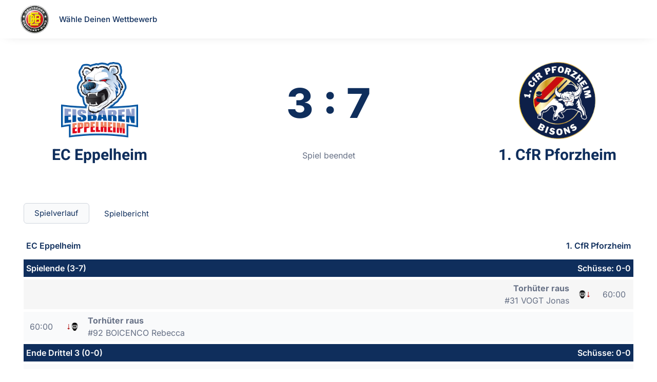

--- FILE ---
content_type: text/html; charset=UTF-8
request_url: https://deb-online.live/spielbericht/?gameId=687afdb9-407a-4e55-aca0-21df08623bb2&divisionId=13635
body_size: 55719
content:
<!doctype html>
<html lang="de">
<head>
	<meta charset="UTF-8">
	<meta name="viewport" content="width=device-width, initial-scale=1">
	<link rel="profile" href="https://gmpg.org/xfn/11">
	<title>Spielbericht &#8211; DEB LIVE</title>
<meta name='robots' content='max-image-preview:large' />
	<style>img:is([sizes="auto" i], [sizes^="auto," i]) { contain-intrinsic-size: 3000px 1500px }</style>
	<link rel='dns-prefetch' href='//api.hockeydata.net' />
<link rel="alternate" type="application/rss+xml" title="DEB LIVE &raquo; Feed" href="https://deb-online.live/feed/" />
<link rel="alternate" type="application/rss+xml" title="DEB LIVE &raquo; Kommentar-Feed" href="https://deb-online.live/comments/feed/" />
<script>
window._wpemojiSettings = {"baseUrl":"https:\/\/s.w.org\/images\/core\/emoji\/16.0.1\/72x72\/","ext":".png","svgUrl":"https:\/\/s.w.org\/images\/core\/emoji\/16.0.1\/svg\/","svgExt":".svg","source":{"concatemoji":"https:\/\/deb-online.live\/wp-includes\/js\/wp-emoji-release.min.js?ver=6.8.3"}};
/*! This file is auto-generated */
!function(s,n){var o,i,e;function c(e){try{var t={supportTests:e,timestamp:(new Date).valueOf()};sessionStorage.setItem(o,JSON.stringify(t))}catch(e){}}function p(e,t,n){e.clearRect(0,0,e.canvas.width,e.canvas.height),e.fillText(t,0,0);var t=new Uint32Array(e.getImageData(0,0,e.canvas.width,e.canvas.height).data),a=(e.clearRect(0,0,e.canvas.width,e.canvas.height),e.fillText(n,0,0),new Uint32Array(e.getImageData(0,0,e.canvas.width,e.canvas.height).data));return t.every(function(e,t){return e===a[t]})}function u(e,t){e.clearRect(0,0,e.canvas.width,e.canvas.height),e.fillText(t,0,0);for(var n=e.getImageData(16,16,1,1),a=0;a<n.data.length;a++)if(0!==n.data[a])return!1;return!0}function f(e,t,n,a){switch(t){case"flag":return n(e,"\ud83c\udff3\ufe0f\u200d\u26a7\ufe0f","\ud83c\udff3\ufe0f\u200b\u26a7\ufe0f")?!1:!n(e,"\ud83c\udde8\ud83c\uddf6","\ud83c\udde8\u200b\ud83c\uddf6")&&!n(e,"\ud83c\udff4\udb40\udc67\udb40\udc62\udb40\udc65\udb40\udc6e\udb40\udc67\udb40\udc7f","\ud83c\udff4\u200b\udb40\udc67\u200b\udb40\udc62\u200b\udb40\udc65\u200b\udb40\udc6e\u200b\udb40\udc67\u200b\udb40\udc7f");case"emoji":return!a(e,"\ud83e\udedf")}return!1}function g(e,t,n,a){var r="undefined"!=typeof WorkerGlobalScope&&self instanceof WorkerGlobalScope?new OffscreenCanvas(300,150):s.createElement("canvas"),o=r.getContext("2d",{willReadFrequently:!0}),i=(o.textBaseline="top",o.font="600 32px Arial",{});return e.forEach(function(e){i[e]=t(o,e,n,a)}),i}function t(e){var t=s.createElement("script");t.src=e,t.defer=!0,s.head.appendChild(t)}"undefined"!=typeof Promise&&(o="wpEmojiSettingsSupports",i=["flag","emoji"],n.supports={everything:!0,everythingExceptFlag:!0},e=new Promise(function(e){s.addEventListener("DOMContentLoaded",e,{once:!0})}),new Promise(function(t){var n=function(){try{var e=JSON.parse(sessionStorage.getItem(o));if("object"==typeof e&&"number"==typeof e.timestamp&&(new Date).valueOf()<e.timestamp+604800&&"object"==typeof e.supportTests)return e.supportTests}catch(e){}return null}();if(!n){if("undefined"!=typeof Worker&&"undefined"!=typeof OffscreenCanvas&&"undefined"!=typeof URL&&URL.createObjectURL&&"undefined"!=typeof Blob)try{var e="postMessage("+g.toString()+"("+[JSON.stringify(i),f.toString(),p.toString(),u.toString()].join(",")+"));",a=new Blob([e],{type:"text/javascript"}),r=new Worker(URL.createObjectURL(a),{name:"wpTestEmojiSupports"});return void(r.onmessage=function(e){c(n=e.data),r.terminate(),t(n)})}catch(e){}c(n=g(i,f,p,u))}t(n)}).then(function(e){for(var t in e)n.supports[t]=e[t],n.supports.everything=n.supports.everything&&n.supports[t],"flag"!==t&&(n.supports.everythingExceptFlag=n.supports.everythingExceptFlag&&n.supports[t]);n.supports.everythingExceptFlag=n.supports.everythingExceptFlag&&!n.supports.flag,n.DOMReady=!1,n.readyCallback=function(){n.DOMReady=!0}}).then(function(){return e}).then(function(){var e;n.supports.everything||(n.readyCallback(),(e=n.source||{}).concatemoji?t(e.concatemoji):e.wpemoji&&e.twemoji&&(t(e.twemoji),t(e.wpemoji)))}))}((window,document),window._wpemojiSettings);
</script>
<style id='wp-emoji-styles-inline-css'>

	img.wp-smiley, img.emoji {
		display: inline !important;
		border: none !important;
		box-shadow: none !important;
		height: 1em !important;
		width: 1em !important;
		margin: 0 0.07em !important;
		vertical-align: -0.1em !important;
		background: none !important;
		padding: 0 !important;
	}
</style>
<style id='global-styles-inline-css'>
:root{--wp--preset--aspect-ratio--square: 1;--wp--preset--aspect-ratio--4-3: 4/3;--wp--preset--aspect-ratio--3-4: 3/4;--wp--preset--aspect-ratio--3-2: 3/2;--wp--preset--aspect-ratio--2-3: 2/3;--wp--preset--aspect-ratio--16-9: 16/9;--wp--preset--aspect-ratio--9-16: 9/16;--wp--preset--color--black: #000000;--wp--preset--color--cyan-bluish-gray: #abb8c3;--wp--preset--color--white: #ffffff;--wp--preset--color--pale-pink: #f78da7;--wp--preset--color--vivid-red: #cf2e2e;--wp--preset--color--luminous-vivid-orange: #ff6900;--wp--preset--color--luminous-vivid-amber: #fcb900;--wp--preset--color--light-green-cyan: #7bdcb5;--wp--preset--color--vivid-green-cyan: #00d084;--wp--preset--color--pale-cyan-blue: #8ed1fc;--wp--preset--color--vivid-cyan-blue: #0693e3;--wp--preset--color--vivid-purple: #9b51e0;--wp--preset--gradient--vivid-cyan-blue-to-vivid-purple: linear-gradient(135deg,rgba(6,147,227,1) 0%,rgb(155,81,224) 100%);--wp--preset--gradient--light-green-cyan-to-vivid-green-cyan: linear-gradient(135deg,rgb(122,220,180) 0%,rgb(0,208,130) 100%);--wp--preset--gradient--luminous-vivid-amber-to-luminous-vivid-orange: linear-gradient(135deg,rgba(252,185,0,1) 0%,rgba(255,105,0,1) 100%);--wp--preset--gradient--luminous-vivid-orange-to-vivid-red: linear-gradient(135deg,rgba(255,105,0,1) 0%,rgb(207,46,46) 100%);--wp--preset--gradient--very-light-gray-to-cyan-bluish-gray: linear-gradient(135deg,rgb(238,238,238) 0%,rgb(169,184,195) 100%);--wp--preset--gradient--cool-to-warm-spectrum: linear-gradient(135deg,rgb(74,234,220) 0%,rgb(151,120,209) 20%,rgb(207,42,186) 40%,rgb(238,44,130) 60%,rgb(251,105,98) 80%,rgb(254,248,76) 100%);--wp--preset--gradient--blush-light-purple: linear-gradient(135deg,rgb(255,206,236) 0%,rgb(152,150,240) 100%);--wp--preset--gradient--blush-bordeaux: linear-gradient(135deg,rgb(254,205,165) 0%,rgb(254,45,45) 50%,rgb(107,0,62) 100%);--wp--preset--gradient--luminous-dusk: linear-gradient(135deg,rgb(255,203,112) 0%,rgb(199,81,192) 50%,rgb(65,88,208) 100%);--wp--preset--gradient--pale-ocean: linear-gradient(135deg,rgb(255,245,203) 0%,rgb(182,227,212) 50%,rgb(51,167,181) 100%);--wp--preset--gradient--electric-grass: linear-gradient(135deg,rgb(202,248,128) 0%,rgb(113,206,126) 100%);--wp--preset--gradient--midnight: linear-gradient(135deg,rgb(2,3,129) 0%,rgb(40,116,252) 100%);--wp--preset--font-size--small: 13px;--wp--preset--font-size--medium: 20px;--wp--preset--font-size--large: 36px;--wp--preset--font-size--x-large: 42px;--wp--preset--spacing--20: 0.44rem;--wp--preset--spacing--30: 0.67rem;--wp--preset--spacing--40: 1rem;--wp--preset--spacing--50: 1.5rem;--wp--preset--spacing--60: 2.25rem;--wp--preset--spacing--70: 3.38rem;--wp--preset--spacing--80: 5.06rem;--wp--preset--shadow--natural: 6px 6px 9px rgba(0, 0, 0, 0.2);--wp--preset--shadow--deep: 12px 12px 50px rgba(0, 0, 0, 0.4);--wp--preset--shadow--sharp: 6px 6px 0px rgba(0, 0, 0, 0.2);--wp--preset--shadow--outlined: 6px 6px 0px -3px rgba(255, 255, 255, 1), 6px 6px rgba(0, 0, 0, 1);--wp--preset--shadow--crisp: 6px 6px 0px rgba(0, 0, 0, 1);}:root { --wp--style--global--content-size: 800px;--wp--style--global--wide-size: 1200px; }:where(body) { margin: 0; }.wp-site-blocks > .alignleft { float: left; margin-right: 2em; }.wp-site-blocks > .alignright { float: right; margin-left: 2em; }.wp-site-blocks > .aligncenter { justify-content: center; margin-left: auto; margin-right: auto; }:where(.wp-site-blocks) > * { margin-block-start: 24px; margin-block-end: 0; }:where(.wp-site-blocks) > :first-child { margin-block-start: 0; }:where(.wp-site-blocks) > :last-child { margin-block-end: 0; }:root { --wp--style--block-gap: 24px; }:root :where(.is-layout-flow) > :first-child{margin-block-start: 0;}:root :where(.is-layout-flow) > :last-child{margin-block-end: 0;}:root :where(.is-layout-flow) > *{margin-block-start: 24px;margin-block-end: 0;}:root :where(.is-layout-constrained) > :first-child{margin-block-start: 0;}:root :where(.is-layout-constrained) > :last-child{margin-block-end: 0;}:root :where(.is-layout-constrained) > *{margin-block-start: 24px;margin-block-end: 0;}:root :where(.is-layout-flex){gap: 24px;}:root :where(.is-layout-grid){gap: 24px;}.is-layout-flow > .alignleft{float: left;margin-inline-start: 0;margin-inline-end: 2em;}.is-layout-flow > .alignright{float: right;margin-inline-start: 2em;margin-inline-end: 0;}.is-layout-flow > .aligncenter{margin-left: auto !important;margin-right: auto !important;}.is-layout-constrained > .alignleft{float: left;margin-inline-start: 0;margin-inline-end: 2em;}.is-layout-constrained > .alignright{float: right;margin-inline-start: 2em;margin-inline-end: 0;}.is-layout-constrained > .aligncenter{margin-left: auto !important;margin-right: auto !important;}.is-layout-constrained > :where(:not(.alignleft):not(.alignright):not(.alignfull)){max-width: var(--wp--style--global--content-size);margin-left: auto !important;margin-right: auto !important;}.is-layout-constrained > .alignwide{max-width: var(--wp--style--global--wide-size);}body .is-layout-flex{display: flex;}.is-layout-flex{flex-wrap: wrap;align-items: center;}.is-layout-flex > :is(*, div){margin: 0;}body .is-layout-grid{display: grid;}.is-layout-grid > :is(*, div){margin: 0;}body{padding-top: 0px;padding-right: 0px;padding-bottom: 0px;padding-left: 0px;}a:where(:not(.wp-element-button)){text-decoration: underline;}:root :where(.wp-element-button, .wp-block-button__link){background-color: #32373c;border-width: 0;color: #fff;font-family: inherit;font-size: inherit;line-height: inherit;padding: calc(0.667em + 2px) calc(1.333em + 2px);text-decoration: none;}.has-black-color{color: var(--wp--preset--color--black) !important;}.has-cyan-bluish-gray-color{color: var(--wp--preset--color--cyan-bluish-gray) !important;}.has-white-color{color: var(--wp--preset--color--white) !important;}.has-pale-pink-color{color: var(--wp--preset--color--pale-pink) !important;}.has-vivid-red-color{color: var(--wp--preset--color--vivid-red) !important;}.has-luminous-vivid-orange-color{color: var(--wp--preset--color--luminous-vivid-orange) !important;}.has-luminous-vivid-amber-color{color: var(--wp--preset--color--luminous-vivid-amber) !important;}.has-light-green-cyan-color{color: var(--wp--preset--color--light-green-cyan) !important;}.has-vivid-green-cyan-color{color: var(--wp--preset--color--vivid-green-cyan) !important;}.has-pale-cyan-blue-color{color: var(--wp--preset--color--pale-cyan-blue) !important;}.has-vivid-cyan-blue-color{color: var(--wp--preset--color--vivid-cyan-blue) !important;}.has-vivid-purple-color{color: var(--wp--preset--color--vivid-purple) !important;}.has-black-background-color{background-color: var(--wp--preset--color--black) !important;}.has-cyan-bluish-gray-background-color{background-color: var(--wp--preset--color--cyan-bluish-gray) !important;}.has-white-background-color{background-color: var(--wp--preset--color--white) !important;}.has-pale-pink-background-color{background-color: var(--wp--preset--color--pale-pink) !important;}.has-vivid-red-background-color{background-color: var(--wp--preset--color--vivid-red) !important;}.has-luminous-vivid-orange-background-color{background-color: var(--wp--preset--color--luminous-vivid-orange) !important;}.has-luminous-vivid-amber-background-color{background-color: var(--wp--preset--color--luminous-vivid-amber) !important;}.has-light-green-cyan-background-color{background-color: var(--wp--preset--color--light-green-cyan) !important;}.has-vivid-green-cyan-background-color{background-color: var(--wp--preset--color--vivid-green-cyan) !important;}.has-pale-cyan-blue-background-color{background-color: var(--wp--preset--color--pale-cyan-blue) !important;}.has-vivid-cyan-blue-background-color{background-color: var(--wp--preset--color--vivid-cyan-blue) !important;}.has-vivid-purple-background-color{background-color: var(--wp--preset--color--vivid-purple) !important;}.has-black-border-color{border-color: var(--wp--preset--color--black) !important;}.has-cyan-bluish-gray-border-color{border-color: var(--wp--preset--color--cyan-bluish-gray) !important;}.has-white-border-color{border-color: var(--wp--preset--color--white) !important;}.has-pale-pink-border-color{border-color: var(--wp--preset--color--pale-pink) !important;}.has-vivid-red-border-color{border-color: var(--wp--preset--color--vivid-red) !important;}.has-luminous-vivid-orange-border-color{border-color: var(--wp--preset--color--luminous-vivid-orange) !important;}.has-luminous-vivid-amber-border-color{border-color: var(--wp--preset--color--luminous-vivid-amber) !important;}.has-light-green-cyan-border-color{border-color: var(--wp--preset--color--light-green-cyan) !important;}.has-vivid-green-cyan-border-color{border-color: var(--wp--preset--color--vivid-green-cyan) !important;}.has-pale-cyan-blue-border-color{border-color: var(--wp--preset--color--pale-cyan-blue) !important;}.has-vivid-cyan-blue-border-color{border-color: var(--wp--preset--color--vivid-cyan-blue) !important;}.has-vivid-purple-border-color{border-color: var(--wp--preset--color--vivid-purple) !important;}.has-vivid-cyan-blue-to-vivid-purple-gradient-background{background: var(--wp--preset--gradient--vivid-cyan-blue-to-vivid-purple) !important;}.has-light-green-cyan-to-vivid-green-cyan-gradient-background{background: var(--wp--preset--gradient--light-green-cyan-to-vivid-green-cyan) !important;}.has-luminous-vivid-amber-to-luminous-vivid-orange-gradient-background{background: var(--wp--preset--gradient--luminous-vivid-amber-to-luminous-vivid-orange) !important;}.has-luminous-vivid-orange-to-vivid-red-gradient-background{background: var(--wp--preset--gradient--luminous-vivid-orange-to-vivid-red) !important;}.has-very-light-gray-to-cyan-bluish-gray-gradient-background{background: var(--wp--preset--gradient--very-light-gray-to-cyan-bluish-gray) !important;}.has-cool-to-warm-spectrum-gradient-background{background: var(--wp--preset--gradient--cool-to-warm-spectrum) !important;}.has-blush-light-purple-gradient-background{background: var(--wp--preset--gradient--blush-light-purple) !important;}.has-blush-bordeaux-gradient-background{background: var(--wp--preset--gradient--blush-bordeaux) !important;}.has-luminous-dusk-gradient-background{background: var(--wp--preset--gradient--luminous-dusk) !important;}.has-pale-ocean-gradient-background{background: var(--wp--preset--gradient--pale-ocean) !important;}.has-electric-grass-gradient-background{background: var(--wp--preset--gradient--electric-grass) !important;}.has-midnight-gradient-background{background: var(--wp--preset--gradient--midnight) !important;}.has-small-font-size{font-size: var(--wp--preset--font-size--small) !important;}.has-medium-font-size{font-size: var(--wp--preset--font-size--medium) !important;}.has-large-font-size{font-size: var(--wp--preset--font-size--large) !important;}.has-x-large-font-size{font-size: var(--wp--preset--font-size--x-large) !important;}
:root :where(.wp-block-pullquote){font-size: 1.5em;line-height: 1.6;}
</style>
<link rel='stylesheet' id='wp-components-css' href='https://deb-online.live/wp-includes/css/dist/components/style.min.css?ver=6.8.3' media='all' />
<link rel='stylesheet' id='godaddy-styles-css' href='https://deb-online.live/wp-content/mu-plugins/vendor/wpex/godaddy-launch/includes/Dependencies/GoDaddy/Styles/build/latest.css?ver=2.0.2' media='all' />
<link rel='stylesheet' id='hello-elementor-css' href='https://deb-online.live/wp-content/themes/hello-elementor/assets/css/reset.css?ver=3.4.5' media='all' />
<link rel='stylesheet' id='hello-elementor-theme-style-css' href='https://deb-online.live/wp-content/themes/hello-elementor/assets/css/theme.css?ver=3.4.5' media='all' />
<link rel='stylesheet' id='hello-elementor-header-footer-css' href='https://deb-online.live/wp-content/themes/hello-elementor/assets/css/header-footer.css?ver=3.4.5' media='all' />
<link rel='stylesheet' id='elementor-frontend-css' href='https://deb-online.live/wp-content/uploads/elementor/css/custom-frontend.min.css?ver=1768971947' media='all' />
<style id='elementor-frontend-inline-css'>
.elementor-kit-6{--e-global-color-primary:#0F2E5C;--e-global-color-secondary:#667085;--e-global-color-text:#667085;--e-global-color-accent:#0F2E5C;--e-global-color-3d6372f:#FFFFFF;--e-global-color-836260b:#F9FAFB;--e-global-color-a165ce0:#D0D5DD;--e-global-typography-primary-font-family:"Heebo";--e-global-typography-primary-font-weight:600;--e-global-typography-primary-text-transform:uppercase;--e-global-typography-primary-line-height:1.2em;--e-global-typography-secondary-font-family:"Inter";--e-global-typography-secondary-font-weight:600;--e-global-typography-secondary-line-height:1.2em;--e-global-typography-text-font-family:"Inter";--e-global-typography-text-font-weight:400;--e-global-typography-accent-font-family:"Inter";--e-global-typography-accent-font-weight:400;font-family:var( --e-global-typography-text-font-family ), Sans-serif;font-weight:var( --e-global-typography-text-font-weight );}.elementor-kit-6 button,.elementor-kit-6 input[type="button"],.elementor-kit-6 input[type="submit"],.elementor-kit-6 .elementor-button{background-color:var( --e-global-color-primary );font-family:var( --e-global-typography-accent-font-family ), Sans-serif;font-weight:var( --e-global-typography-accent-font-weight );color:var( --e-global-color-3d6372f );border-style:solid;border-width:1px 1px 1px 1px;border-color:var( --e-global-color-primary );border-radius:6px 6px 6px 6px;}.elementor-kit-6 button:hover,.elementor-kit-6 button:focus,.elementor-kit-6 input[type="button"]:hover,.elementor-kit-6 input[type="button"]:focus,.elementor-kit-6 input[type="submit"]:hover,.elementor-kit-6 input[type="submit"]:focus,.elementor-kit-6 .elementor-button:hover,.elementor-kit-6 .elementor-button:focus{background-color:var( --e-global-color-836260b );color:var( --e-global-color-primary );}.elementor-kit-6 e-page-transition{background-color:#FFBC7D;}.elementor-kit-6 a{color:var( --e-global-color-primary );}.elementor-kit-6 a:hover{color:#0F2E5CCC;}.elementor-section.elementor-section-boxed > .elementor-container{max-width:1280px;}.e-con{--container-max-width:1280px;}.elementor-widget:not(:last-child){margin-block-end:20px;}.elementor-element{--widgets-spacing:20px 20px;--widgets-spacing-row:20px;--widgets-spacing-column:20px;}{}h1.entry-title{display:var(--page-title-display);}.site-header .site-branding{flex-direction:column;align-items:stretch;}.site-header{padding-inline-end:0px;padding-inline-start:0px;}.site-footer .site-branding{flex-direction:column;align-items:stretch;}@media(max-width:1024px){.elementor-section.elementor-section-boxed > .elementor-container{max-width:1024px;}.e-con{--container-max-width:1024px;}}@media(max-width:767px){.elementor-section.elementor-section-boxed > .elementor-container{max-width:767px;}.e-con{--container-max-width:767px;}}
.elementor-26430 .elementor-element.elementor-element-e02f9f3{margin-top:10px;margin-bottom:0px;}.elementor-26430 .elementor-element.elementor-element-d6c4ce8{margin-top:20px;margin-bottom:0px;}
.elementor-2529 .elementor-element.elementor-element-6bca1f82 > .elementor-container > .elementor-column > .elementor-widget-wrap{align-content:center;align-items:center;}.elementor-2529 .elementor-element.elementor-element-6bca1f82:not(.elementor-motion-effects-element-type-background), .elementor-2529 .elementor-element.elementor-element-6bca1f82 > .elementor-motion-effects-container > .elementor-motion-effects-layer{background-color:var( --e-global-color-3d6372f );}.elementor-2529 .elementor-element.elementor-element-6bca1f82{box-shadow:0px 0px 25px -13px rgba(0, 0, 0, 0.33);transition:background 0.3s, border 0.3s, border-radius 0.3s, box-shadow 0.3s;padding:0px 30px 0px 30px;z-index:1000;}.elementor-2529 .elementor-element.elementor-element-6bca1f82 > .elementor-background-overlay{transition:background 0.3s, border-radius 0.3s, opacity 0.3s;}.elementor-widget-theme-site-logo .widget-image-caption{color:var( --e-global-color-text );font-family:var( --e-global-typography-text-font-family ), Sans-serif;font-weight:var( --e-global-typography-text-font-weight );}.elementor-2529 .elementor-element.elementor-element-7b1aadf3{width:auto;max-width:auto;}.elementor-2529 .elementor-element.elementor-element-7b1aadf3 > .elementor-widget-container{margin:0px 15px 0px 0px;}.elementor-2529 .elementor-element.elementor-element-7b1aadf3 img{width:55px;}.elementor-widget-icon-list .elementor-icon-list-item:not(:last-child):after{border-color:var( --e-global-color-text );}.elementor-widget-icon-list .elementor-icon-list-icon i{color:var( --e-global-color-primary );}.elementor-widget-icon-list .elementor-icon-list-icon svg{fill:var( --e-global-color-primary );}.elementor-widget-icon-list .elementor-icon-list-item > .elementor-icon-list-text, .elementor-widget-icon-list .elementor-icon-list-item > a{font-family:var( --e-global-typography-text-font-family ), Sans-serif;font-weight:var( --e-global-typography-text-font-weight );}.elementor-widget-icon-list .elementor-icon-list-text{color:var( --e-global-color-secondary );}.elementor-2529 .elementor-element.elementor-element-131ef1a3{width:auto;max-width:auto;--e-icon-list-icon-size:14px;--icon-vertical-offset:0px;}.elementor-2529 .elementor-element.elementor-element-131ef1a3 > .elementor-widget-container{padding:5px 5px 4px 5px;}.elementor-2529 .elementor-element.elementor-element-131ef1a3 .elementor-icon-list-icon i{transition:color 0.3s;}.elementor-2529 .elementor-element.elementor-element-131ef1a3 .elementor-icon-list-icon svg{transition:fill 0.3s;}.elementor-2529 .elementor-element.elementor-element-131ef1a3 .elementor-icon-list-item > .elementor-icon-list-text, .elementor-2529 .elementor-element.elementor-element-131ef1a3 .elementor-icon-list-item > a{font-family:"Inter", Sans-serif;font-size:15px;font-weight:500;}.elementor-2529 .elementor-element.elementor-element-131ef1a3 .elementor-icon-list-text{color:var( --e-global-color-primary );transition:color 0.3s;}.elementor-2529 .elementor-element.elementor-element-131ef1a3 .elementor-icon-list-item:hover .elementor-icon-list-text{color:var( --e-global-color-primary );}.elementor-widget-icon.elementor-view-stacked .elementor-icon{background-color:var( --e-global-color-primary );}.elementor-widget-icon.elementor-view-framed .elementor-icon, .elementor-widget-icon.elementor-view-default .elementor-icon{color:var( --e-global-color-primary );border-color:var( --e-global-color-primary );}.elementor-widget-icon.elementor-view-framed .elementor-icon, .elementor-widget-icon.elementor-view-default .elementor-icon svg{fill:var( --e-global-color-primary );}.elementor-2529 .elementor-element.elementor-element-b6c6b5c .elementor-icon-wrapper{text-align:end;}.elementor-2529 .elementor-element.elementor-element-b6c6b5c.elementor-view-stacked .elementor-icon{background-color:var( --e-global-color-secondary );}.elementor-2529 .elementor-element.elementor-element-b6c6b5c.elementor-view-framed .elementor-icon, .elementor-2529 .elementor-element.elementor-element-b6c6b5c.elementor-view-default .elementor-icon{color:var( --e-global-color-secondary );border-color:var( --e-global-color-secondary );}.elementor-2529 .elementor-element.elementor-element-b6c6b5c.elementor-view-framed .elementor-icon, .elementor-2529 .elementor-element.elementor-element-b6c6b5c.elementor-view-default .elementor-icon svg{fill:var( --e-global-color-secondary );}.elementor-theme-builder-content-area{height:400px;}.elementor-location-header:before, .elementor-location-footer:before{content:"";display:table;clear:both;}@media(max-width:1024px){.elementor-2529 .elementor-element.elementor-element-131ef1a3 .elementor-icon-list-item > .elementor-icon-list-text, .elementor-2529 .elementor-element.elementor-element-131ef1a3 .elementor-icon-list-item > a{font-size:14px;}.elementor-2529 .elementor-element.elementor-element-636dfa1 > .elementor-element-populated{margin:-60px 0px 0px 0px;--e-column-margin-right:0px;--e-column-margin-left:0px;}}@media(min-width:768px){.elementor-2529 .elementor-element.elementor-element-27198269{width:90%;}.elementor-2529 .elementor-element.elementor-element-636dfa1{width:10%;}}@media(max-width:1024px) and (min-width:768px){.elementor-2529 .elementor-element.elementor-element-27198269{width:100%;}}@media(max-width:767px){.elementor-2529 .elementor-element.elementor-element-6bca1f82{padding:0px 0px 0px 0px;}.elementor-2529 .elementor-element.elementor-element-27198269{width:50%;}.elementor-2529 .elementor-element.elementor-element-7b1aadf3{width:auto;max-width:auto;}.elementor-2529 .elementor-element.elementor-element-7b1aadf3 img{width:55px;}.elementor-2529 .elementor-element.elementor-element-636dfa1{width:50%;}.elementor-2529 .elementor-element.elementor-element-636dfa1 > .elementor-element-populated{margin:0px 0px 0px 0px;--e-column-margin-right:0px;--e-column-margin-left:0px;}.elementor-2529 .elementor-element.elementor-element-b6c6b5c .elementor-icon{font-size:35px;}.elementor-2529 .elementor-element.elementor-element-b6c6b5c .elementor-icon svg{height:35px;}}
.elementor-37707 .elementor-element.elementor-element-c0862a8{margin-top:0px;margin-bottom:0px;padding:0px 0px 0px 0px;}.elementor-37707 .elementor-element.elementor-element-5f4605c > .elementor-widget-wrap > .elementor-widget:not(.elementor-widget__width-auto):not(.elementor-widget__width-initial):not(:last-child):not(.elementor-absolute){margin-block-end:0px;}.elementor-37707 .elementor-element.elementor-element-5f4605c > .elementor-element-populated{margin:0px 0px 0px 0px;--e-column-margin-right:0px;--e-column-margin-left:0px;}.elementor-widget-divider{--divider-color:var( --e-global-color-secondary );}.elementor-widget-divider .elementor-divider__text{color:var( --e-global-color-secondary );font-family:var( --e-global-typography-secondary-font-family ), Sans-serif;font-weight:var( --e-global-typography-secondary-font-weight );line-height:var( --e-global-typography-secondary-line-height );}.elementor-widget-divider.elementor-view-stacked .elementor-icon{background-color:var( --e-global-color-secondary );}.elementor-widget-divider.elementor-view-framed .elementor-icon, .elementor-widget-divider.elementor-view-default .elementor-icon{color:var( --e-global-color-secondary );border-color:var( --e-global-color-secondary );}.elementor-widget-divider.elementor-view-framed .elementor-icon, .elementor-widget-divider.elementor-view-default .elementor-icon svg{fill:var( --e-global-color-secondary );}.elementor-37707 .elementor-element.elementor-element-3ec58f5{--divider-border-style:solid;--divider-color:#000;--divider-border-width:1px;}.elementor-37707 .elementor-element.elementor-element-3ec58f5 .elementor-divider-separator{width:100%;}.elementor-37707 .elementor-element.elementor-element-3ec58f5 .elementor-divider{padding-block-start:15px;padding-block-end:15px;}.elementor-widget-nav-menu .elementor-nav-menu .elementor-item{font-family:var( --e-global-typography-primary-font-family ), Sans-serif;font-weight:var( --e-global-typography-primary-font-weight );text-transform:var( --e-global-typography-primary-text-transform );line-height:var( --e-global-typography-primary-line-height );}.elementor-widget-nav-menu .elementor-nav-menu--main .elementor-item{color:var( --e-global-color-text );fill:var( --e-global-color-text );}.elementor-widget-nav-menu .elementor-nav-menu--main .elementor-item:hover,
					.elementor-widget-nav-menu .elementor-nav-menu--main .elementor-item.elementor-item-active,
					.elementor-widget-nav-menu .elementor-nav-menu--main .elementor-item.highlighted,
					.elementor-widget-nav-menu .elementor-nav-menu--main .elementor-item:focus{color:var( --e-global-color-accent );fill:var( --e-global-color-accent );}.elementor-widget-nav-menu .elementor-nav-menu--main:not(.e--pointer-framed) .elementor-item:before,
					.elementor-widget-nav-menu .elementor-nav-menu--main:not(.e--pointer-framed) .elementor-item:after{background-color:var( --e-global-color-accent );}.elementor-widget-nav-menu .e--pointer-framed .elementor-item:before,
					.elementor-widget-nav-menu .e--pointer-framed .elementor-item:after{border-color:var( --e-global-color-accent );}.elementor-widget-nav-menu{--e-nav-menu-divider-color:var( --e-global-color-text );}.elementor-widget-nav-menu .elementor-nav-menu--dropdown .elementor-item, .elementor-widget-nav-menu .elementor-nav-menu--dropdown  .elementor-sub-item{font-family:var( --e-global-typography-accent-font-family ), Sans-serif;font-weight:var( --e-global-typography-accent-font-weight );}.elementor-37707 .elementor-element.elementor-element-558413d > .elementor-widget-container{margin:0px 0px 0px 0px;}.elementor-37707 .elementor-element.elementor-element-558413d{--e-nav-menu-divider-content:"";--e-nav-menu-divider-style:solid;}.elementor-37707 .elementor-element.elementor-element-f70aca5 .elementor-repeater-item-ecccf5c.elementor-social-icon{background-color:var( --e-global-color-3d6372f );}.elementor-37707 .elementor-element.elementor-element-f70aca5 .elementor-repeater-item-ecccf5c.elementor-social-icon i{color:var( --e-global-color-primary );}.elementor-37707 .elementor-element.elementor-element-f70aca5 .elementor-repeater-item-ecccf5c.elementor-social-icon svg{fill:var( --e-global-color-primary );}.elementor-37707 .elementor-element.elementor-element-f70aca5 .elementor-repeater-item-948261d.elementor-social-icon{background-color:var( --e-global-color-3d6372f );}.elementor-37707 .elementor-element.elementor-element-f70aca5 .elementor-repeater-item-948261d.elementor-social-icon i{color:var( --e-global-color-primary );}.elementor-37707 .elementor-element.elementor-element-f70aca5 .elementor-repeater-item-948261d.elementor-social-icon svg{fill:var( --e-global-color-primary );}.elementor-37707 .elementor-element.elementor-element-f70aca5 .elementor-repeater-item-f012bfa.elementor-social-icon{background-color:var( --e-global-color-3d6372f );}.elementor-37707 .elementor-element.elementor-element-f70aca5 .elementor-repeater-item-f012bfa.elementor-social-icon i{color:var( --e-global-color-primary );}.elementor-37707 .elementor-element.elementor-element-f70aca5 .elementor-repeater-item-f012bfa.elementor-social-icon svg{fill:var( --e-global-color-primary );}.elementor-37707 .elementor-element.elementor-element-f70aca5 .elementor-repeater-item-a0d5619.elementor-social-icon{background-color:var( --e-global-color-3d6372f );}.elementor-37707 .elementor-element.elementor-element-f70aca5 .elementor-repeater-item-a0d5619.elementor-social-icon i{color:var( --e-global-color-primary );}.elementor-37707 .elementor-element.elementor-element-f70aca5 .elementor-repeater-item-a0d5619.elementor-social-icon svg{fill:var( --e-global-color-primary );}.elementor-37707 .elementor-element.elementor-element-f70aca5 .elementor-repeater-item-654a9da.elementor-social-icon{background-color:var( --e-global-color-3d6372f );}.elementor-37707 .elementor-element.elementor-element-f70aca5 .elementor-repeater-item-654a9da.elementor-social-icon i{color:var( --e-global-color-primary );}.elementor-37707 .elementor-element.elementor-element-f70aca5 .elementor-repeater-item-654a9da.elementor-social-icon svg{fill:var( --e-global-color-primary );}.elementor-37707 .elementor-element.elementor-element-f70aca5{--grid-template-columns:repeat(0, auto);--grid-column-gap:0px;--grid-row-gap:0px;}.elementor-37707 .elementor-element.elementor-element-f70aca5 .elementor-widget-container{text-align:center;}.elementor-37707 .elementor-element.elementor-element-f70aca5 > .elementor-widget-container{margin:0px 0px 0px 0px;}.elementor-37707 .elementor-element.elementor-element-8e864ae > .elementor-widget-container{margin:0px 0px 0px 0px;padding:0px 0px 0px 0px;}.elementor-37707 .elementor-element.elementor-element-8e864ae{--e-nav-menu-divider-content:"";--e-nav-menu-divider-style:solid;}.elementor-widget-text-editor{font-family:var( --e-global-typography-text-font-family ), Sans-serif;font-weight:var( --e-global-typography-text-font-weight );color:var( --e-global-color-text );}.elementor-widget-text-editor.elementor-drop-cap-view-stacked .elementor-drop-cap{background-color:var( --e-global-color-primary );}.elementor-widget-text-editor.elementor-drop-cap-view-framed .elementor-drop-cap, .elementor-widget-text-editor.elementor-drop-cap-view-default .elementor-drop-cap{color:var( --e-global-color-primary );border-color:var( --e-global-color-primary );}.elementor-37707 .elementor-element.elementor-element-8f08db1 > .elementor-widget-container{margin:0px 0px 0px 0px;padding:0px 0px 0px 0px;}.elementor-theme-builder-content-area{height:400px;}.elementor-location-header:before, .elementor-location-footer:before{content:"";display:table;clear:both;}@media(min-width:1479px){.elementor-widget-divider .elementor-divider__text{line-height:var( --e-global-typography-secondary-line-height );}.elementor-widget-nav-menu .elementor-nav-menu .elementor-item{line-height:var( --e-global-typography-primary-line-height );}}@media(max-width:1024px){.elementor-widget-divider .elementor-divider__text{line-height:var( --e-global-typography-secondary-line-height );}.elementor-widget-nav-menu .elementor-nav-menu .elementor-item{line-height:var( --e-global-typography-primary-line-height );}}@media(max-width:767px){.elementor-widget-divider .elementor-divider__text{line-height:var( --e-global-typography-secondary-line-height );}.elementor-widget-nav-menu .elementor-nav-menu .elementor-item{line-height:var( --e-global-typography-primary-line-height );}}
.elementor-26918 .elementor-element.elementor-element-c55958b > .elementor-element-populated{padding:0px 0px 0px 0px;}.elementor-26918 .elementor-element.elementor-element-4de4fc3{margin-top:0px;margin-bottom:30px;padding:0% 2% 0% 2%;}.elementor-widget-theme-post-content{color:var( --e-global-color-text );font-family:var( --e-global-typography-text-font-family ), Sans-serif;font-weight:var( --e-global-typography-text-font-weight );}
</style>
<link rel='stylesheet' id='widget-image-css' href='https://deb-online.live/wp-content/plugins/elementor/assets/css/widget-image.min.css?ver=3.34.2' media='all' />
<link rel='stylesheet' id='widget-icon-list-css' href='https://deb-online.live/wp-content/uploads/elementor/css/custom-widget-icon-list.min.css?ver=1768971947' media='all' />
<link rel='stylesheet' id='e-sticky-css' href='https://deb-online.live/wp-content/plugins/elementor-pro/assets/css/modules/sticky.min.css?ver=3.34.0' media='all' />
<link rel='stylesheet' id='widget-divider-css' href='https://deb-online.live/wp-content/plugins/elementor/assets/css/widget-divider.min.css?ver=3.34.2' media='all' />
<link rel='stylesheet' id='widget-nav-menu-css' href='https://deb-online.live/wp-content/uploads/elementor/css/custom-pro-widget-nav-menu.min.css?ver=1768971947' media='all' />
<link rel='stylesheet' id='widget-social-icons-css' href='https://deb-online.live/wp-content/plugins/elementor/assets/css/widget-social-icons.min.css?ver=3.34.2' media='all' />
<link rel='stylesheet' id='e-apple-webkit-css' href='https://deb-online.live/wp-content/uploads/elementor/css/custom-apple-webkit.min.css?ver=1768971947' media='all' />
<link rel='stylesheet' id='borlabs-cookie-css' href='https://deb-online.live/wp-content/cache/borlabs-cookie/borlabs-cookie_1_de.css?ver=2.3.0.18-3980' media='all' />
<link rel='stylesheet' id='hd-los-template-css' href='https://api.hockeydata.net/css/?los_template_default&#038;ver=6.8.3' media='all' />
<link rel='stylesheet' id='eael-general-css' href='https://deb-online.live/wp-content/plugins/essential-addons-for-elementor-lite/assets/front-end/css/view/general.min.css?ver=6.5.8' media='all' />
<link rel='stylesheet' id='elementor-gf-local-heebo-css' href='https://deb-online.live/wp-content/uploads/elementor/google-fonts/css/heebo.css?ver=1742519058' media='all' />
<link rel='stylesheet' id='elementor-gf-local-inter-css' href='https://deb-online.live/wp-content/uploads/elementor/google-fonts/css/inter.css?ver=1742519201' media='all' />
<script src="https://deb-online.live/wp-includes/js/jquery/jquery.min.js?ver=3.7.1" id="jquery-core-js"></script>
<script src="https://deb-online.live/wp-includes/js/jquery/jquery-migrate.min.js?ver=3.4.1" id="jquery-migrate-js"></script>
<script id="borlabs-cookie-prioritize-js-before">
var borlabsCookiePrioritized = {"cookieDomain":"deb-online.live","cookiePath":"\/","cookieVersion":1,"cookiesForBots":true,"optInJS":{"statistics":{"google-analytics":"[base64]"}},"optInCodesUnblocked":{}};
</script>
<script src="https://deb-online.live/wp-content/plugins/borlabs-cookie/assets/javascript/borlabs-cookie-prioritize.min.js?ver=2.3.0.18" id="borlabs-cookie-prioritize-js"></script>
<link rel="https://api.w.org/" href="https://deb-online.live/wp-json/" /><link rel="alternate" title="JSON" type="application/json" href="https://deb-online.live/wp-json/wp/v2/pages/26430" /><link rel="EditURI" type="application/rsd+xml" title="RSD" href="https://deb-online.live/xmlrpc.php?rsd" />
<meta name="generator" content="WordPress 6.8.3" />
<link rel="canonical" href="https://deb-online.live/spielbericht/" />
<link rel='shortlink' href='https://deb-online.live/?p=26430' />
<link rel="alternate" title="oEmbed (JSON)" type="application/json+oembed" href="https://deb-online.live/wp-json/oembed/1.0/embed?url=https%3A%2F%2Fdeb-online.live%2Fspielbericht%2F" />
<link rel="alternate" title="oEmbed (XML)" type="text/xml+oembed" href="https://deb-online.live/wp-json/oembed/1.0/embed?url=https%3A%2F%2Fdeb-online.live%2Fspielbericht%2F&#038;format=xml" />
<meta name="generator" content="Elementor 3.34.2; features: e_font_icon_svg, additional_custom_breakpoints; settings: css_print_method-internal, google_font-enabled, font_display-auto">
<script type="text/javascript">
const penaltydefinition = [
	{Code: "TRIP", Penalty: "Beinstellen"},
	{Code: "HOLD", Penalty: "Halten"},	
	{Code: "ROUGH", Penalty: "Übertriebene Härte"},	
	{Code: "SLASH", Penalty: "Stockschlag"},
	{Code: "ELBOW", Penalty: "Ellenbogencheck"},
	{Code: "INTRF", Penalty: "Behinderung"},
	{Code: "TOO-M", Penalty: "Zu viele Spieler"},
	{Code: "HOOK", Penalty: "Haken"},
	{Code: "CHARG", Penalty: "Unerlaubter Körperangriff"},
	{Code: "CROSS", Penalty: "Stockcheck"},
	{Code: "CHE-H", Penalty: "Check gegen den Kopf und Nacken"},
	{Code: "CHE-B", Penalty: "Check von Hinten"},
	{Code: "DELAY", Penalty: "Spielverzögerung"},
	{Code: "MISC", Penalty: "Disziplinarstrafe"},
	{Code: "OTHER", Penalty: "Sonstige"},
	{Code: "HI-ST", Penalty: "Hoher Stock"},
	{Code: "KNEE", Penalty: "Check mit dem Knie"},
	{Code: "BOARD", Penalty: "Bandencheck"},
	{Code: "CLIP", Penalty: "Check gegen das Knie"},
	{Code: "CLIPP", Penalty: "Check gegen das Knie"},
	{Code: "GA-MI", Penalty: "Spieldauer-Disziplinarstrafe"},
	{Code: "MATCH", Penalty: "Matchstrafe"},
	{Code: "DIS-N", Penalty: "Absichtliches Torverschieben"},
	{Code: "FAL-P", Penalty: "Fallen auf den Puck"},
	{Code: "FISTI", Penalty: "Faustschläge"},
	{Code: "HO-ST", Penalty: "Halten des Stockes"},
	{Code: "HAND-P", Penalty: "Handpass"},
	{Code: "H-BUT", Penalty: "Kopfstoß"},
	{Code: "CRITIC", Penalty: "Reklamieren"},
	{Code: "DIVE", Penalty: "Schwalbe"},
	{Code: "L-BCH", Penalty: "Verlassen der Spielerbank"},
	{Code: "BUT-E", Penalty: "Stockendstich"},
	{Code: "SPEAR", Penalty: "Stockstich"},
	{Code: "KICK", Penalty: "Treten"},
	{Code: "EQ-INF", Penalty: "Unerlaubte Ausrüstung"},
	{Code: "AD-EQ", Penalty: "Vermessen der Ausrüstung"},
	{Code: "CH-PL", Penalty: "Unkorrekter Spielerwechsel"},
	{Code: "UN-SP", Penalty: "Unsportliches Verhalten"},
	{Code: "UNSP-O", Penalty: "Vergehen Offizieller"},
	{Code: "THR-ST", Penalty: "Werfen eines Stockes / Gegenstands"},
	{Code: "BR-ST", Penalty: "Zerbrochener Schläger"},
	{Code: "PEN-S", Penalty: "Penaltyschuss"},
	{Code: "BENCH", Penalty: "Bankstrafe"},
	{Code: "ABUSE", Penalty: "Beleidigung von Spiel Offiziellen"},
	{Code: "ATTUDE", Penalty: "Beschwerde von Kapitän/A.Kapitän"},
	{Code: "BD-CK", Penalty: "Bodycheck"},
	{Code: "BLOOD", Penalty: "Verhinderung von Infektionen aufgrund Blut"},
	{Code: "EX-RP", Penalty: "Exzessive Härte"},
	{Code: "GK-PEN", Penalty: "Torhüterstrafe"},
	{Code: "INT-S", Penalty: "Vorfall mit Zuschauern"},
	{Code: "REFUSE", Penalty: "Weigerung das Spiel zu beginnen / Team nicht auf dem Eis"},
	{Code: "ALTRC", Penalty: "Außeinandersetzung"},
	{Code: "ATT-I", Penalty: "Versuch zu verletzen"},
	{Code: "ATT-K", Penalty: "Versuch zu treten"},
	{Code: "BITING", Penalty: "Beißen"},
	{Code: "DAN-E", Penalty: "Gefährliche Ausrüstung"},
	{Code: "EXC-RP", Penalty: "Exzessiv hartes Spiel"},
	{Code: "F-OFF", Penalty: "Unkorrektes Anspiel"},
	{Code: "HO-MA", Penalty: "Halten der Maske"},
	{Code: "IL-EQ", Penalty: "Illegale Ausrüstung"},
	{Code: "IL-ST", Penalty: "Illegaler Schläger"},
	{Code: "L-PEB", Penalty: "Verlassen der Strafbank"},
	{Code: "L-PLB", Penalty: "Verlassen der Spielerbank"},
	{Code: "MOL", Penalty: "Belästigung Offizieller"},
	{Code: "OBS-L", Penalty: "Obszöne Sprache"},
	{Code: "P-FRE", Penalty: "Blockieren des Pucks"},
	{Code: "REFUS", Penalty: "Weigerung das Spiel zu beginnen / Team nicht auf dem Eis"},
	{Code: "SLEW-F", Penalty: "Wegziehen der Füße"},
	{Code: "SLEW_F", Penalty: "Wegziehen der Füße"},
	{Code: "STA-L", Penalty: "Startaufstellung"},
	{Code: "TAUNTING", Penalty: "Verhöhnen"},
	{Code: "TEAM", Penalty: "Strafe gegen die Mannschaft"},
	{Code: "THR-P", Penalty: "Werfen des Pucks"},
	{Code: "THR-S", Penalty: "Werfen des Schlägers"},
	{Code: "GR-MI", Penalty: "Grobes Fehlverhalten"},
	{Code: "HANDP", Penalty: "Handpass"},
	{Code: "LA-HI", Penalty: "Verspäteter Check"},
	{Code: "FIGHT", Penalty: "Kämpfen"},
	{Code: "FIST", Penalty: "Faustschläge"},
	{Code: "P-HOL", Penalty: "(Fest-)Halten des Pucks"},
	{Code: "L-HIT", Penalty: "Verspäteter Check"},
	{Code: "P-OUT", Penalty: "Puck aus dem Spiel - Unspielbar"},
	{Code: "ADJ-E", Penalty: "Berichtigung der Ausrüstung"},
	{Code: "MISC", Penalty: "Disziplinarstrafe"},
	{Code: "2ND5", Penalty: "Zweite MAJOR"},
	{Code: "ILL-H", Penalty: "Unkorrekter Körperangriff (Fraueneishockey)"},	
  	{Code: "", Penalty: ""}
];
</script>
<style type="text/css">
/* gameslider */
.grSwiper {
  	height: auto;
  	width: 100%;
  	/*background: #eee;*/
    margin-top: -2px;  
}
.grSwiper .swiper-slide {
  	width: auto;
  	height: auto;
  	background: #80808012;  
}
.grSwiper thead {
  	display: none;
}
.grSwiper tbody {
  	display: flex;
}
.grSwiper tbody tr {
  	display: grid;
    grid-template-columns: 30px 60px 30px 35px;
    grid-template-areas:  
        "zeit zeit zeit zeit"
        "heimlogo heimteam heimscore info"
        "gastlogo gastteam gastscore info";
  	border-radius: unset;
    align-items: center;
  	justify-items: stretch;
  	text-align: center;
  	font-size: 12px;
		border-right: 1px solid #fff;
		color: var( --e-global-color-text );
}
.grSwiper tbody tr:nth-child(odd){
	background-color: #f9fafb;
}

.grSwiper #heute table tr td.-hd-los-schedule-col-scheduledTime {
  	grid-area: zeit;
  	background-color: #0F2E5C;
  	color: #fff;
}
.grSwiper #heute table tr td.-hd-los-schedule-col-homeTeamLogo {
  	grid-area: heimlogo;
}
.grSwiper #heute table tr td.-hd-los-schedule-col-homeTeamShortname {
  	grid-area: heimteam;
    text-align: center;
}
.grSwiper #heute table tr td.-hd-los-schedule-col-homeTeamScore {
  	grid-area: heimscore;
    text-align: center;  
}
.grSwiper #heute table tr td.-hd-los-schedule-col-awayTeamLogo {
  	grid-area: gastlogo;
}
.grSwiper #heute table tr td.-hd-los-schedule-col-awayTeamShortname {
  	grid-area: gastteam;
    text-align: center;  
}
.grSwiper #heute table tr td.-hd-los-schedule-col-awayTeamScore {
  	grid-area: gastscore;
    text-align: center;  
}
.grSwiper #heute table tr td.-hd-los-schedule-col-scoreInfo {
  	grid-area: info;
    text-align: center;  
}
.grSwiper #heute table tr td.-hd-los-schedule-col-scoreInfo span{
  	background-color: #ccc;
    border-radius: 5px;
		color: #0F2E5C;
}
.grSwiper #heute .-hd-util-intellitable .-hd-util-intellitable-data td {
    border: none;
  	padding-bottom: 5px;
  	padding-top: 5px;
}
#divGameData {
	padding-top: 10px;  
}
/* Play by Play*/
.sv_title_flex {
  display: flex;
  margin-top: 5px;
  margin-bottom: 5px;    
  align-items: center; 
  justify-content: center;
}
.sv_title_flex img {
    max-width: 150px;
  }
.sv_links_title {
  float:left;
  width: 25%;
  padding-left: 5px;
  padding-right: 5px; 
  text-align: center;
	color: var( --e-global-color-primary );
	font-family: "Heebo", Sans-serif !important;
	font-size: 30px;
	line-height: 1.2em;
}
.sv_mitte_title {
  overflow: auto;
  width: 50%;
  text-align: center;
	color: var( --e-global-color-text );
}
.sv_rechts_title {
  float: right;
  width: 25%;  
  text-align: center;
  padding-left: 5px;
  padding-right: 5px;  
  margin: auto;  
  flex: auto;
	color: var( --e-global-color-primary );
	font-family: "Heebo", Sans-serif !important;
	font-size: 30px;
	line-height: 1.2em;
}
.svtable {
  font-size: 16px;
  color: var( --e-global-color-text );
}
.sv_flex {
  display: flex;
  /*margin-top: 5px;*/
  margin-bottom: 5px;  
  background-color: #fff;
}
.sv_flex_rev {
  display: flex;
  flex-direction: row-reverse;
  margin-top: 5px;  
  margin-bottom: 5px;    
  background-color: #80808012;  
	padding-bottom: 5px;
	padding-top: 5px;
}
.sv_head {
  width:100%;
  background-color: #fff;
  padding-left: 5px;
  float: left;
	font-weight: 600;
	color: var( --e-global-color-primary );
	margin-bottom: 20px;
}
.sv_links_head {
  float:left;
  background-color: #fff;
  padding-left: 5px;
	font-weight: 600;	
	color: var( --e-global-color-primary );
	padding-top: 30px;
	margin-bottom: 10px;
}
.sv_mitte_head {
  overflow: auto;
  text-align: center;
  background-color: #fff;
	margin-bottom: 10px;
}
.sv_rechts_head {
  float: right;
  text-align: right;
  background-color: #fff;
  padding-right: 5px;  
  margin: auto;  
  flex: auto;
	font-weight: 600;
	color: var( --e-global-color-primary );
	padding-top: 30px;
	margin-bottom: 10px;
}
.sv_links_as {
  float:left;
  background-color: #0F2E5C;/*#0067b3;*/
  color: #fff;
  padding-left: 5px;
	font-weight: 600;
	padding-bottom: 5px;
	padding-top: 5px;
}
.sv_mitte_as {
  overflow: auto;
  text-align: center;
  color: #fff;  
  background-color: #0F2E5C;/*#0067b3;*/
	font-weight: 600;	
	padding-bottom: 5px;
	padding-top: 5px;
}
.sv_rechts_as {
  float: right;
  text-align: right;
  color: #fff;  
  background-color: #0F2E5C;/*#0067b3;*/
  padding-right: 5px;  
  margin: auto;  
  flex: auto;  
	font-weight: 600;
	padding-bottom: 5px;
	padding-top: 5px;
}
.sv_links_pen {
  float:left;
  padding-left: 5px;
  padding-right: 5px;  
  width: 70px;
  align-items: center;
  justify-content: center;    
  display: flex;
	background: #F9FAFB;
	padding-bottom: 5px;
	padding-top: 5px;
}
.sv_mitte_pen {
  float: left;
  width: 50px;
  align-items: center;
  justify-content: center;
  text-align: center;  
  display: flex;
	background: #F9FAFB;
	padding-bottom: 5px;
	padding-top: 5px;
}
.sv_rechts_pen {
  float: right;
  text-align: left;
  padding-left: 5px;  
  padding-right: 5px;
  margin: auto;  
  flex: auto; 
	background: #F9FAFB;
	padding-bottom: 5px;
	padding-top: 5px;
}
.sv_links_pen2 {
  float:left;
  text-align: right;
  padding-right: 5px;
  width: 70px;
  align-items: center;
  justify-content: center;    
  display: flex;    
}
.sv_mitte_pen2 {
  float: left;
  width: 50px;
  text-align: center;
  align-items: center;
  justify-content: center;      
  display: flex;  
}
.sv_rechts_pen2 {
  float: right;
  text-align: right;
  padding-right: 5px;  
  margin: auto;  
  flex: auto;  
}
img.actionIcon {
  max-width: 25px !important;
}
.divScore {
	font-size: 80px;
	font-weight: 800;
	color: var( --e-global-color-primary );
}
.divScorelive {
  color: #0f2e5c;
  -webkit-animation: LiveScoreText 2s  infinite alternate-reverse both ;
  -webkit-animation-iteration-count:  infinite alternate-reverse both;
  opacity: 0.5
}
#divGameUpdate {
  font-size: 10px;
  text-align: right;
}
#todaygames thead {
  display:none;
}
/*#divGameData {
  font-family: 'Roboto', sans-serif;
}*/
/*Shotmap*/
#pbp_shotmap .-hd-los-game-full-report-game-info, 
#pbp_shotmap .-hd-los-game-full-report-period-stats, 
#pbp_shotmap .-hd-los-game-full-report-game-facts, 
#pbp_shotmap .-hd-los-game-full-report-team-stats, 
#pbp_shotmap .-hd-los-game-full-report-goals, 
#pbp_shotmap .-hd-los-game-full-report-penalties, 	
#pbp_shotmap .-hd-los-game-full-report-field-players, 
#pbp_shotmap .-hd-los-game-full-report-goal-keepers, 
#pbp_shotmap .-hd-los-game-full-report-goal-keeper-changes,
#pbp_shotmap .-hd-los-game-full-report-headline {
  display:none;
}
#pbp_report .-hd-los-game-full-report-game-state-extended,
#pbp_report .-hd-los-game-full-report-team,
#pbp_report .-hd-los-game-full-report-score
 {
  display:none;
}
/*.-hd-los-game-full-report .-hd-los-game-full-report-period-stats {
    margin: 0;
}*/
#pbp_report .-hd-los-game-full-report-headline {
  text-align: left;
}
/* Period Bar */
.periodbarsection {
  margin-right: 5px;
  border-radius: 5px;
  text-align: center;
  background-color: #e9e9e9;
  height: 45px;
}
.periodbarsection > .isactive1[value="0"],
.periodbarsection > .isactive1[value="1"],
.periodbarsection > .isactive1[value="2"],
.periodbarsection > .isactive1[value="3"],
.periodbarsection > .isactive1[value="4"],
.periodbarsection > .isactive1[value="5"],
.periodbarsection > .isactive1[value="6"],
.periodbarsection > .isactive1[value="7"] {
  animation-duration: 2s;
  animation-iteration-count: infinite;
  animation-name: pulsateProgress;/*war auf 2*/
  display: flex !important;
}
.periodbarsection:last-child {
  margin-right: 0px;
}
.isactive0[value="100"] {
  border-radius: 4px;
  text-align: center;
  padding-top: 10px;
  background-color: #464646;
  height: 100%;
  color: #fff;
}
.isactive0 {
  border-radius: 5px;
  text-align: center;
  padding-top: 10px;
  height: 100%;
}
.isactive0[value="0"] {
  border-radius: 5px;
  text-align: center;
  padding-top: 10px;
  height: 100%;
  width: 100% !important;
}
.isactive1 {
  border-radius: 4px;
  text-align: center;
  padding-top: 10px;
  background-color: yellow;
  height: 100%;
  color: #000;
  animation-duration: 2s;
  animation-iteration-count: infinite;
  animation-name: pulsateProgress;
  display: table;
  white-space: nowrap;
	padding-left: 5px;
	padding-right: 5px;
}
#pbp_myprogress, #pbp_myprogress_mob {
  display: flex;
  margin-top: 50px;
  margin-bottom: 10px;
  border-radius: 6px;
  border-collapse: separate;
}
@keyframes pulsateProgress {
  0% {
    background-color: #0f2e5cd1;
    color: #fff;
  }
  50% {
    background-color: #0f2e5c;
    color: #fff;
  }
  100% {
    background-color: #0f2e5cd1;
    color: #fff;
  }
}
@keyframes pulsateProgress2 {
  0% {
    background-color: #CCC;
    color: #B40404;
  }
  50% {
    background-color: #B40404;
    color: #fff;
  }
  100% {
    background-color: #CCC;
    color: #B40404;
  }
}
@media only screen and (min-width: 50px) and (max-width: 650px) {
  .periodbarsection > .isactive1[value="0"],
  .periodbarsection > .isactive1[value="1"],
  .periodbarsection > .isactive1[value="2"],
  .periodbarsection > .isactive1[value="3"],
  .periodbarsection > .isactive1[value="4"],
  .periodbarsection > .isactive1[value="5"],
  .periodbarsection > .isactive1[value="6"],
  .periodbarsection > .isactive1[value="7"],
  .periodbarsection > .isactive1[value="8"],
  .periodbarsection > .isactive1[value="9"],
  .periodbarsection > .isactive1[value="10"],
  .periodbarsection > .isactive1[value="11"],
  .periodbarsection > .isactive1[value="12"],
  .periodbarsection > .isactive1[value="13"],
  .periodbarsection > .isactive1[value="14"],
  .periodbarsection > .isactive1[value="15"],
  .periodbarsection > .isactive1[value="16"],
  .periodbarsection > .isactive1[value="17"],
  .periodbarsection > .isactive1[value="18"],
  .periodbarsection > .isactive1[value="19"],
  .periodbarsection > .isactive1[value="20"]{
    animation-duration: 2s;
    animation-iteration-count: infinite;
    animation-name: pulsateProgress2;
    display: flex !important;
  }
  #pbp_myprogress {
    margin: 0px;
    background-color: #f1f1f1;
    border: 0px;
    padding: 0px;
    font-size: 10px;
  }
}
@-webkit-keyframes LiveScoreText {
  0% {
    -webkit-transform: scale(0.9, 0.9);
    opacity: 0.5;
  }
  50% {
    opacity: 0.75;
  }
  100% {
    -webkit-transform: scale(1.0, 1.0);
    opacity: 1.0;
  }
}
/*Mobile*/
@media (max-width: 767px) {
  	.svtable {
  		font-size: 12px;
	}
	.sv_mitte_pen, .sv_mitte_pen2 {
      	width: 30px;
  	}
	.sv_links_pen, .sv_links_pen2 {
		width: 50px;
  	}
  	img.actionIcon {
  	max-width: 20px !important;
  	}
  .divScore {
    font-size: 32px;
    font-weight: 800;
	}
  .sv_title_flex {
    font-size: 10px;
  }
  .sv_title_flex img {
    max-width: 75px;
  }
	#todaygames tr {
      font-size: 10px;
	}  
	.sv_links_title {
		width: 33.333%;
		font-size: 16px;
	}
	.sv_mitte_title {
		width: 33.333%;
	}
	.sv_rechts_title {
		width: 33.333%;
		font-size: 16px;
	}
}
.grSwiper #heute table tbody>tr>td {
    background-color: unset;
}
.grSwiper #heute .-hd-los-schedule .-hd-util-intellitable .-hd-util-intellitable-data .-hd-label-LIVE .-hd-los-schedule-score, .-hd-los-schedule .-hd-util-intellitable .-hd-util-intellitable-data .-hd-label-LIVE .-hd-los-schedule-score-divider {
		animation-duration: 2s;
    animation-iteration-count: infinite;
    animation-name: pulsateProgress;	
		border-radius: 5px;
	}
</style>
<link
  rel="stylesheet"
  href="https://cdn.jsdelivr.net/npm/swiper@8/swiper-bundle.min.css"
/>

<script src="https://cdn.jsdelivr.net/npm/swiper@8/swiper-bundle.min.js"></script>
<script type="text/javascript">
//APIKEY & REFURL
var _0x41d1a9=_0x29a8;(function(_0x167f0b,_0x2edb30){var _0x11ba52=_0x29a8,_0x10c3c4=_0x167f0b();while(!![]){try{var _0x409750=-parseInt(_0x11ba52(0xec))/0x1+parseInt(_0x11ba52(0xf0))/0x2+parseInt(_0x11ba52(0xed))/0x3*(parseInt(_0x11ba52(0xef))/0x4)+-parseInt(_0x11ba52(0xe7))/0x5*(parseInt(_0x11ba52(0xe8))/0x6)+parseInt(_0x11ba52(0xee))/0x7+parseInt(_0x11ba52(0xe9))/0x8+-parseInt(_0x11ba52(0xea))/0x9;if(_0x409750===_0x2edb30)break;else _0x10c3c4['push'](_0x10c3c4['shift']());}catch(_0x449224){_0x10c3c4['push'](_0x10c3c4['shift']());}}}(_0x4fa1,0x9f2ba));function _0x29a8(_0x835828,_0x454815){var _0x4fa17b=_0x4fa1();return _0x29a8=function(_0x29a850,_0x3e928d){_0x29a850=_0x29a850-0xe7;var _0x345317=_0x4fa17b[_0x29a850];return _0x345317;},_0x29a8(_0x835828,_0x454815);}var apikey='3c5a99d835fcb70156d40cd60d03f350',refurl=_0x41d1a9(0xeb);function _0x4fa1(){var _0x56bba4=['1230942rnmdSO','1086735jGplsM','6QPFGCH','8158144QUYqzC','25245891FXIGju','deb-online.live','257102PfXSoF','3065091VtJDYN','8922018QkKGQj','4QBZuxt'];_0x4fa1=function(){return _0x56bba4;};return _0x4fa1();}
//Tageberechnung
function get_day(x){
        var today = new Date();
				today.setDate(today.getDate() + x);
        var day = today.getDate(); 
        var month = today.getMonth()+1;         
				var year = today.getFullYear(); 
        day < 10 ? day = '0'+ day : day;
	    	month < 10 ? month = '0'+ month : month;
        today = year + '-' + month + '-' + day;
        return today;
}	
function get_day_max(x){
        var today = new Date();
				today.setDate(today.getDate() + x);
        today.setHours(23);
        today.setMinutes(59);
        today.setSeconds(59);
        return today;
	};	
//Allgemeine Settings
var url_game = getUrlParameterByName('gameId');
var	url_division = getUrlParameterByName('divisionId');
var c_gamereport = [{
            goals: "gameTimePeriod,gameTimeFormatted,newScore,isGamingWinningGoalOrPenaltyShot,gameStrength,teamShortname,scoredBy,assistBy,assist2By,homePlayersOnIce,awayPlayersOnIce",
          	goalkeepers: "playerJerseyNr,playerName,goalsAgainst,goalsAgainstAverage,shotsAgainst,saves,savePercentage,isStartingPlayer",
						fieldplayers: "playerJerseyNr,playerName,position,nation,lineupLine,goals,assists,points,plusMinus,shotsOnGoal,faceoffsTotal,faceoffsWon,penaltyMinutes",
          	schedule: "scheduledTime,homeTeamLongname,homeTeamScore,scoreDivider,awayTeamScore,scoreInfo,awayTeamLongname",
          	samedaygames: "scheduledTime,homeTeamLogo,homeTeamShortname,homeTeamScore,awayTeamScore,scoreInfo,awayTeamShortname,awayTeamLogo"         
        }];

//URL Parameter
function getUrlParameterByName(name){
  url = window.location.href;
  name = name.replace(/[\[\]]/g, "\\$&");
  var regex = new RegExp("[?&]" + name + "(=([^&#]*)|&|#|$)"), results = regex.exec(url);
  if (!results) return null;
  if (!results[2]) return '';
  return decodeURIComponent(results[2].replace(/\+/g, " "));
}
</script>
<style type="text/css">

/* Layout Seitenlayout - Theme Builder  */	
		@media (max-width: 1478px) {
    .clmn_page {
    width: 100% !important;
    }
}

/*Mindesthöhe Division Picker Container wegen Menü	*/
.-hd-los-division-picker .-hd-los-division-picker-widget-container {
    min-height: 300px;
}
	
/* API Fehler ausblenden */
.-hd-error.-hd-data-error {
    display: none;
}

/* Menu Tabs */
.eael-advance-tabs .eael-tabs-nav > ul li.eael-tab-nav-item {
    background-color: var(--e-global-color-accent) !important;
		color: #FFFFFF !important;
}
.eael-advance-tabs .eael-tabs-nav > ul li.active {
    background-color: #FD3E3E !important;
    color: #FFFFFF !important;
}
	
/* Colorlabels für Tabellen */
.colorlabel {
  background:rgb(162,192,55);
  display:inline-block;
  width:15px;
  height:15px;
  margin:10px 5px 0 25px;
}
/*colorlabels*/
.clgreen {
  background:rgba(162,192,55,.7);
}
.clred {
  background:rgba(255,48,48,.7);
}
.clblue {
  background:rgba(69,112,180,.7);
}
.clgrey {
  background:rgba(105,105,105,.7);
}
.cllightgrey {
  background:rgba(200,200,200,.7);
}
.clyellow {
  background:rgba(255,255,0,.7);
}
/* Tabs auch als Tabs on Mobile */
	@media (min-width: 320px) {
		#h-tabs .elementor-tabs-wrapper {
			display: flex;
			flex-direction: row;
		}
		#h-tabs .elementor-tab-mobile-title {
			display: none;
		}
	}	
/* Extended Status durch Icons ersetzen */
/* Extended Status Icons in Spielplan */
span.-hd-los-schedule-state-extended-label-10,
span.-hd-los-schedule-state-extended-label-11,
span.-hd-los-schedule-state-extended-label-20,
span.-hd-los-schedule-state-extended-label-21,
span.-hd-los-schedule-state-extended-label-30,
span.-hd-los-schedule-state-extended-label-31{
  background-color: transparent !important;
}
/* Icon für abgesagtes Spiel mit ausstehender Neuansetzung */
span.-hd-los-schedule-state-extended-label.-hd-los-schedule-state-extended-label-10 {
  content: url(https://deb-online.live/wp-content/uploads/2022/12/icon_neuansetzung.png);
  width: 24px;
}
/* Icon für gestrichenes Spiel */
span.-hd-los-schedule-state-extended-label.-hd-los-schedule-state-extended-label-11 {
  content: url(https://deb-online.live/wp-content/uploads/2022/12/icon_absage.png);
  width: 24px;
}
/* Icon für abgebrochenes Spiel ohne Wertung */
span.-hd-los-schedule-state-extended-label.-hd-los-schedule-state-extended-label-21 {
  content: url(https://deb-online.live/wp-content/uploads/2022/12/icon_abbruch.png);
  width: 24px;
}
/* Icon für abgebrochenes Spiel mit Wertung */
span.-hd-los-schedule-state-extended-label.-hd-los-schedule-state-extended-label-20 {
  content: url(https://deb-online.live/wp-content/uploads/2022/12/icon_wertung.png);
  width: 24px;
}
/* Icon für Spielwertung */
span.-hd-los-schedule-state-extended-label.-hd-los-schedule-state-extended-label-30 {
  content: url(https://deb-online.live/wp-content/uploads/2022/12/icon_wertung.png);
  width: 24px;
}
/* Icon für Spielwertung gegen beide */
span.-hd-los-schedule-state-extended-label.-hd-los-schedule-state-extended-label-31 {
  content: url(https://deb-online.live/wp-content/uploads/2022/12/icon_wertung.png);
  width: 24px;
}	
/* Bedingte Spiele in Suspensions ausblenden */
	.-hd-suspension-bedingt,
	.-hd-los-suspensions-col-gamesOnProbation {
    display:none
  }
/* #spielplan-tab --> .hd-planned-games 
	 #live-tab --> .hd-live-games */
.hd-planned-games .-hd-label-FORFEIT td,
#ergebnisse-tab .-hd-label-FORFEIT td {
    background-color: #fb000036 !important;
}
.hd-planned-games .-hd-label-CANCELED td,
#ergebnisse-tab  .-hd-label-CANCELED td {
    background-color: antiquewhite !important;
}
	@media only screen and (min-width: 769px) {
  .hd-live-games .-hd-los-schedule-team-name-short,	
  .hd-planned-games .-hd-los-schedule-team-name-short,
	.hd-planned-games .-hd-los-schedule-scheduled-date-time,
  .hd-full-schedule .-hd-los-schedule-team-name-short,		
	.hd-full-schedule .-hd-los-schedule-scheduled-date-time,		
  .hd-schedule-results .-hd-los-schedule-team-name-short,		
  #ergebnisse-tab .-hd-los-schedule-team-name-short,
  #tabelle-tab .-hd-los-standings-team-name-short {
    display:none
  }
}
@media only screen and (max-width: 768px) {
  .hd-live-games .-hd-los-schedule-team-name-long,	
  .hd-planned-games .-hd-los-schedule-team-name-long,
	.hd-planned-games .-hd-los-schedule-scheduled-date,
	.hd-planned-games .-hd-los-schedule-scheduled-time,
	.hd-schedule-results .-hd-los-schedule-team-name-long,	
	.hd-schedule-results .-hd-los-schedule-tvstreams,		
  #ergebnisse-tab .-hd-los-schedule-team-name-long,
  #tabelle-tab .-hd-los-standings-team-name-long,
	.-hd-los-standings-goals-for-per-game,
	.-hd-los-standings-goal-difference-per-game,
	.-hd-los-standings-points-per-game,
	.-hd-los-standings-goals-against,
	.hd-full-schedule .-hd-los-schedule-period-results,
  .hd-full-schedule .-hd-los-schedule-team-name-long,
	.hd-full-schedule .-hd-los-schedule-scheduled-date,
	.hd-full-schedule .-hd-los-schedule-scheduled-time,
	.hd-full-schedule .-hd-los-schedule-location-longname
	{
    display:none
  }
	#tabelle-tab th, #tabelle-tab td,
	#teamstats-tab th, #teamstats-tab td,
	#spielerstats-tab th, #spielerstats-tab td,
	.-hd-los-team-full-page .-hd-util-intellitable-data th,
	.-hd-los-team-full-page .-hd-util-intellitable-data td,
	.-hd-los-player-full-page .-hd-util-intellitable-data th,
	.-hd-los-player-full-page .-hd-util-intellitable-data td{
		padding-left: 8px !important;
		padding-right: 8px !important;		
	}
}
@media only screen and (max-width: 950px) {
	.hd-live-games .-hd-los-schedule-location-longname,
	.hd-live-games .-hd-los-schedule-period-results,
	.hd-planned-games .-hd-los-schedule-location-longname,
	#ergebnisse-tab .-hd-los-schedule-period-results	{
    display:none
  }
}
#tabelle-tab th:nth-child(1n+5),
#tabelle-tab td:nth-child(1n+5)	{
	text-align: center;
}
	
/* Game Slider */
.-hd-los-game-slider .-hd-los-game-slider-game.-hd-label-LIVE {
    background-color: #fff;
    /*color: #fff;*/
}
.-hd-los-game-slider .-hd-game-stream-button, .-hd-los-game-slider .-hd-game-stream-button:hover {
		background-color: #fff;
}
td.-hd-los-game-slider-empty-cell {
    border: none;
}
.-hd-los-game-slider .-hd-los-game-slider-period-bar td {
    border-right: 2px solid transparent;
    font-size: 12px;
    height: 2px;
    min-width: 20px;
    padding: 1px;
    position: relative;
    vertical-align: middle;
}	
.-hd-los-game-slider .-hd-los-game-slider-period-bar {
    border: none;
}
.-hd-los-schedule-col-tvNetworkAndGameStreams div span a {
    border-radius: 2px;
    display: inline-block;
    font-size: 10px;
    line-height: 10px;
    margin: 0 1px;
    padding: 1px 4px;
    text-decoration: none !important;		
}
/* TV Network Logo */
.-hd-los-game-full-report.-hd-los-game-full-report-status-1 .-hd-los-game-full-report-streams .-hd-game-stream-button {
    background: #fff;
    color: #000;
}
.-hd-util-intellitable .-hd-util-intellitable-data .-hd-util-intellitable-inline-image {
		text-align: left !important;		
}
	
.font-bold {
    FONT-WEIGHT: 500 !important;
}
	
.videoplatform-playlist__square__item .videoplatform-playlist__square__title {
    font-weight: 500 !important; 
    font-size: 1.0rem !important;
}
.videoplatform-playlist__square__item {
    box-shadow: 3px -3px 6px 0px #00000057 !important;
    border: 1px solid #999 !important;
}
	/* Hide unfilled Google Adsense space */

ins.adsbygoogle[data-ad-status="unfilled"] {
    display: none !important;
}
</style>
<script>
if('0' === '1') {
    window.dataLayer = window.dataLayer || [];
    function gtag(){dataLayer.push(arguments);}
    gtag('consent', 'default', {
       'ad_storage': 'denied',
       'analytics_storage': 'denied'
    });
    gtag("js", new Date());

    gtag("config", "G-YPYNCMY66V", { "anonymize_ip": true });

    (function (w, d, s, i) {
    var f = d.getElementsByTagName(s)[0],
        j = d.createElement(s);
    j.async = true;
    j.src =
        "https://www.googletagmanager.com/gtag/js?id=" + i;
    f.parentNode.insertBefore(j, f);
    })(window, document, "script", "G-YPYNCMY66V");
}
</script>			<style>
				.e-con.e-parent:nth-of-type(n+4):not(.e-lazyloaded):not(.e-no-lazyload),
				.e-con.e-parent:nth-of-type(n+4):not(.e-lazyloaded):not(.e-no-lazyload) * {
					background-image: none !important;
				}
				@media screen and (max-height: 1024px) {
					.e-con.e-parent:nth-of-type(n+3):not(.e-lazyloaded):not(.e-no-lazyload),
					.e-con.e-parent:nth-of-type(n+3):not(.e-lazyloaded):not(.e-no-lazyload) * {
						background-image: none !important;
					}
				}
				@media screen and (max-height: 640px) {
					.e-con.e-parent:nth-of-type(n+2):not(.e-lazyloaded):not(.e-no-lazyload),
					.e-con.e-parent:nth-of-type(n+2):not(.e-lazyloaded):not(.e-no-lazyload) * {
						background-image: none !important;
					}
				}
			</style>
			<meta name="redi-version" content="1.2.7" /><link rel="icon" href="https://deb-online.live/wp-content/uploads/2022/09/elementor/thumbs/logo_deb-qy45j2io6242hlmut5kn5vczrsod93bku74a325qso.png" sizes="32x32" />
<link rel="icon" href="https://deb-online.live/wp-content/uploads/2022/09/logo_deb-300x300.png" sizes="192x192" />
<link rel="apple-touch-icon" href="https://deb-online.live/wp-content/uploads/2022/09/logo_deb-300x300.png" />
<meta name="msapplication-TileImage" content="https://deb-online.live/wp-content/uploads/2022/09/logo_deb-300x300.png" />
		<style id="wp-custom-css">
			.-hd-los {
	font-family: "Inter", Sans-serif;
}

.-hd-label-LIVE {
	color: var( --e-global-color-secondary ); 
}

.-hd-los-game-full-report-period-bar-active {
	background: #DB4545;
	color: #0F2E5C;
} 

.-hd-util-select {
	background: #F9FAFB;
	color: #667085;
  border-radius: 6px;
  border: 1px solid #D0D5DD !important;
}

.-hd-util-select:hover {
	color: #0F2E5C;
	border-color: #0F2E5C;
}


/* CSS - Videoplattform */

.videoplatform-playlist__iterated__title {
	margin-bottom: 5px;
	display: block;
	line-height: 1.2em;
}

span.videoplatform-playlist__iterated__title {
	margin-top: 10px;
}

.videoplatform-playlist__iterated__description {
	display: none;
}

#vp_alle_spiele .videoplatform-playlist__iterated__description {
	display: block !important;
	font-size: 12px;
	font-weight: 600;
}

#jz_live .videoplatform-playlist__iterated__description {
	display: block !important;
	font-size: 12px;
	font-weight: 600;
}

#jz_live .videoplatform-playlist__iterated__title:before {
    content: 'Jetzt live ';
    font-weight: 700;
    display: block;
    margin-bottom: 5px;
}

.videoplatform-playlist__iterated__date {
	font-size: 12px;
}

.videoplatform-playlist__iterated__date:after {
	content: " Uhr";
}

.videoplatform-playlist__iterated__tags, .videoplatform-playlist__iterated__type {
	display: none;
}

.videoplatform-playlist__iterated {
    background: #fff !important;
    margin-right: 0px !important;
    padding-right: 15px;
}

html, body {
	overflow-x: hidden;
	max-width: 100%;
}

/* CSS Spielbericht */

.-hd-los-game-full-report-team-name {
    color: #0F2E5C;
}

.-hd-los-game-full-report-score-home {
    color: #0F2E5C;
}

.-hd-los-game-full-report-score-away {
    color: #0F2E5C;
}

.-hd-los-game-full-report-game-facts {
    margin-top: 25px;
    margin-bottom: 70px;
}


/* Tabs Styling */

.-hd-los-team-full-page-headline {
	color: var( --e-global-color-primary );
    font-family: "Heebo", Sans-serif !important;
	margin-top: 30px;
}

.-hd-los-game-full-report-headline {
	margin-top: 30px;
	color: var( --e-global-color-primary );
	font-family: "Heebo", Sans-serif !important;
}

.-hd-util-tabs .-hd-util-tabs-buttons {
    margin-top: 30px;
    padding-left: 0px !important;
    vertical-align: middle !important;
}

.-hd-util-tabs-button-active {
    border: 1px solid #D0D5DD !important;
    border-radius: 6px;
    background: #F9FAFB;
}

.-hd-util-tabs-buttons :hover {
    background: #F9FAFB;
    border-radius: 6px;
}

.-hd-util-tabs-button {
	line-height: 32px !important;
  padding-right: 20px !important;
	padding-left: 20px !important;
	padding-top: 3px !important;
	padding-bottom: 3px !important;
	margin-right: 3px !important;
	font-size: 15px;
}

.-hd-util-tabs-content {
    padding: 0px !important;
}

.-hd-los-team-full-page-roster-player-details {
    background: #EAECF0;
    color: #0F2E5C;
    padding-top: 5px;
    padding-bottom: 5px;
}

.-hd-los-team-full-page-roster-overview {
    margin-top: 25px !important;
}


/* CSS Spielbericht - Buttons Spieler */

.-hd-button {
	background: #F9FAFB;
	color: #667085;
  border-radius: 6px;
  border: 1px solid #D0D5DD !important;
	margin-left: 3px;
}


@media (max-width: 767px) {
	.-hd-util-tabs-buttons {
		white-space: normal !important;
		text-align: center;
	}
	
	.-hd-button-group {
		width: 100% !important;
		margin-top: -10px !important;
		margin-bottom: 20px;
	}
	
	.-hd-button {
		margin-left: 0px;
		margin-right: 3px;
	}
}

/* Hide unfilled Google Adsense space */

ins.adsbygoogle[data-ad-status="unfilled"] {
    display: none !important;
}		</style>
		</head>
<body class="wp-singular page-template-default page page-id-26430 wp-custom-logo wp-embed-responsive wp-theme-hello-elementor hello-elementor-default elementor-default elementor-kit-6 elementor-page elementor-page-26430 elementor-page-26918">


<a class="skip-link screen-reader-text" href="#content">Zum Inhalt springen</a>

		<header data-elementor-type="header" data-elementor-id="2529" class="elementor elementor-2529 elementor-location-header" data-elementor-post-type="elementor_library">
					<section class="elementor-section elementor-top-section elementor-element elementor-element-6bca1f82 elementor-section-full_width elementor-section-content-middle elementor-section-height-default elementor-section-height-default" data-id="6bca1f82" data-element_type="section" data-settings="{&quot;background_background&quot;:&quot;classic&quot;,&quot;sticky&quot;:&quot;top&quot;,&quot;sticky_effects_offset&quot;:2,&quot;sticky_on&quot;:[&quot;widescreen&quot;,&quot;desktop&quot;,&quot;tablet&quot;,&quot;mobile&quot;],&quot;sticky_offset&quot;:0,&quot;sticky_anchor_link_offset&quot;:0}">
						<div class="elementor-container elementor-column-gap-default">
					<div class="elementor-column elementor-col-50 elementor-top-column elementor-element elementor-element-27198269" data-id="27198269" data-element_type="column">
			<div class="elementor-widget-wrap elementor-element-populated">
						<div class="elementor-element elementor-element-7b1aadf3 elementor-widget__width-auto elementor-widget-mobile__width-auto elementor-widget elementor-widget-theme-site-logo elementor-widget-image" data-id="7b1aadf3" data-element_type="widget" data-widget_type="theme-site-logo.default">
				<div class="elementor-widget-container">
											<a href="https://deb-online.live">
			<img fetchpriority="high" width="400" height="400" src="https://deb-online.live/wp-content/uploads/2022/09/logo_deb.png" class="attachment-full size-full wp-image-1148" alt="" srcset="https://deb-online.live/wp-content/uploads/2022/09/logo_deb.png 400w, https://deb-online.live/wp-content/uploads/2022/09/logo_deb-300x300.png 300w, https://deb-online.live/wp-content/uploads/2022/09/logo_deb-150x150.png 150w, https://deb-online.live/wp-content/uploads/2022/09/elementor/thumbs/logo_deb-qy45j2io6242hlmut5kn5vczrsod93bku74a325qso.png 100w" sizes="(max-width: 400px) 100vw, 400px" />				</a>
											</div>
				</div>
				<div class="elementor-element elementor-element-131ef1a3 elementor-widget__width-auto elementor-hidden-mobile elementor-icon-list--layout-traditional elementor-list-item-link-full_width elementor-widget elementor-widget-icon-list" data-id="131ef1a3" data-element_type="widget" data-widget_type="icon-list.default">
				<div class="elementor-widget-container">
							<ul class="elementor-icon-list-items">
							<li class="elementor-icon-list-item">
											<a href="#elementor-action%3Aaction%3Dpopup%3Aopen%26settings%3DeyJpZCI6IjQ1IiwidG9nZ2xlIjpmYWxzZX0%3D">

											<span class="elementor-icon-list-text">Wähle Deinen Wettbewerb</span>
											</a>
									</li>
						</ul>
						</div>
				</div>
					</div>
		</div>
				<div class="elementor-column elementor-col-50 elementor-top-column elementor-element elementor-element-636dfa1 elementor-hidden-widescreen elementor-hidden-desktop elementor-hidden-tablet" data-id="636dfa1" data-element_type="column">
			<div class="elementor-widget-wrap elementor-element-populated">
						<div class="elementor-element elementor-element-b6c6b5c elementor-hidden-widescreen elementor-hidden-desktop elementor-hidden-tablet elementor-view-default elementor-widget elementor-widget-icon" data-id="b6c6b5c" data-element_type="widget" data-widget_type="icon.default">
				<div class="elementor-widget-container">
							<div class="elementor-icon-wrapper">
			<a class="elementor-icon" href="#elementor-action%3Aaction%3Dpopup%3Aopen%26settings%3DeyJpZCI6IjI2NjEiLCJ0b2dnbGUiOmZhbHNlfQ%3D%3D">
			<svg xmlns="http://www.w3.org/2000/svg" width="52" height="52" viewBox="0 0 24 24" fill="none" stroke="currentColor" stroke-width="0.5" stroke-linecap="round" stroke-linejoin="round" class="feather feather-menu"><line x1="3" y1="12" x2="21" y2="12"></line><line x1="3" y1="6" x2="21" y2="6"></line><line x1="3" y1="18" x2="21" y2="18"></line></svg>			</a>
		</div>
						</div>
				</div>
					</div>
		</div>
					</div>
		</section>
				</header>
				<div data-elementor-type="single-page" data-elementor-id="26918" class="elementor elementor-26918 elementor-location-single post-26430 page type-page status-publish hentry" data-elementor-post-type="elementor_library">
					<section class="elementor-section elementor-top-section elementor-element elementor-element-618299a elementor-section-full_width elementor-section-height-default elementor-section-height-default" data-id="618299a" data-element_type="section">
						<div class="elementor-container elementor-column-gap-default">
					<div class="elementor-column elementor-col-100 elementor-top-column elementor-element elementor-element-c55958b" data-id="c55958b" data-element_type="column">
			<div class="elementor-widget-wrap elementor-element-populated">
						<div class="elementor-element elementor-element-b4da24b elementor-widget elementor-widget-html" data-id="b4da24b" data-element_type="widget" data-widget_type="html.default">
				<div class="elementor-widget-container">
					<div class="grSwiper">
    <div class="swiper-wrapper">
        <div class="swiper-slide">
            <div id="heute">
            </div>
        </div>
    </div>
</div>				</div>
				</div>
					</div>
		</div>
					</div>
		</section>
				<section class="elementor-section elementor-top-section elementor-element elementor-element-4de4fc3 elementor-section-full_width elementor-section-height-default elementor-section-height-default" data-id="4de4fc3" data-element_type="section">
						<div class="elementor-container elementor-column-gap-default">
					<div class="elementor-column elementor-col-100 elementor-top-column elementor-element elementor-element-18184a0" data-id="18184a0" data-element_type="column">
			<div class="elementor-widget-wrap elementor-element-populated">
						<div class="elementor-element elementor-element-c87d7c9 elementor-widget elementor-widget-theme-post-content" data-id="c87d7c9" data-element_type="widget" data-widget_type="theme-post-content.default">
				<div class="elementor-widget-container">
							<div data-elementor-type="wp-page" data-elementor-id="26430" class="elementor elementor-26430" data-elementor-post-type="page">
						<section class="elementor-section elementor-top-section elementor-element elementor-element-e02f9f3 elementor-section-full_width elementor-section-height-default elementor-section-height-default" data-id="e02f9f3" data-element_type="section">
						<div class="elementor-container elementor-column-gap-default">
					<div class="elementor-column elementor-col-100 elementor-top-column elementor-element elementor-element-01ee44c" data-id="01ee44c" data-element_type="column">
			<div class="elementor-widget-wrap elementor-element-populated">
						<div class="elementor-element elementor-element-64e2450 elementor-widget elementor-widget-html" data-id="64e2450" data-element_type="widget" data-widget_type="html.default">
				<div class="elementor-widget-container">
					<div id="divGameData"></div>
<div id="pbp_myprogress" span="text-align:center"></div>
<div id="divGameUpdate"></div>				</div>
				</div>
					</div>
		</div>
					</div>
		</section>
				<section class="elementor-section elementor-top-section elementor-element elementor-element-d6c4ce8 elementor-section-full_width elementor-section-height-default elementor-section-height-default" data-id="d6c4ce8" data-element_type="section">
						<div class="elementor-container elementor-column-gap-default">
					<div class="elementor-column elementor-col-100 elementor-top-column elementor-element elementor-element-c02cf8a" data-id="c02cf8a" data-element_type="column">
			<div class="elementor-widget-wrap elementor-element-populated">
						<div class="elementor-element elementor-element-0f5ccdf elementor-widget elementor-widget-html" data-id="0f5ccdf" data-element_type="widget" data-widget_type="html.default">
				<div class="elementor-widget-container">
					<div id="-hd-tabs" class="-hd-util-tabs" style="display: none;">
	<div class="-hd-util-tabs-buttons">
		<a id="btn-pbp" class="-hd-util-tabs-button -hd-util-tabs-button-active" onclick="openTab(event, 'pane-pbp')" href="#">Spielverlauf</a>
		<a id="btn-report" class="-hd-util-tabs-button" onclick="openTab(event, 'pane-report')" href="#">Spielbericht</a>
		<a id="btn-shotmap" class="-hd-util-tabs-button" onclick="openTab(event, 'pane-shotmap')" href="#">Shotmap</a>
	</div>
	<div class="-hd-util-tabs-content">
		<div id="pane-pbp" class="-hd-util-t-pane">
			<div id="pbp_extended_state" class="pbp-game-state-extended" style="display: block;"></div>
			<div id="pbp_table" class="pbptable"></div>
		</div>
		<div id="pane-report" class="-hd-util-t-pane">
			<div id="pbp_report"></div>
		</div>
		<div id="pane-shotmap" class="-hd-util-t-pane">
			<div id="pbp_shotmap"></div>
		</div>
	</div>	
</div>
<div id="-hd-pre-game-report" style="display: none;"></div>
<script>
function openTab(evt, panel) {
  var i, tabcontent, tablinks;
  tabcontent = document.getElementsByClassName("-hd-util-t-pane");
  for (i = 0; i < tabcontent.length; i++) {
    tabcontent[i].style.display = "none";
  }
  tablinks = document.getElementsByClassName("-hd-util-tabs-button");
  for (i = 0; i < tablinks.length; i++) {
    tablinks[i].className = tablinks[i].className.replace(" -hd-util-tabs-button-active", "");
  }
  document.getElementById(panel).style.display = "block";
  evt.currentTarget.className += " -hd-util-tabs-button-active";
}
document.getElementById("btn-pbp").click();
jQuery(document).ready(function($) { 
var delay = 10; setTimeout(function() { 
$('#todaygames .elementor-tab-title').removeClass('elementor-active');
 $('#todaygames .elementor-tab-content').css('display', 'none'); }, delay); 
});  
jQuery(function() {	

function fuehrendeNull(zahl) {
    zahl = (zahl < 10 ? '0' : '' )+ zahl;  
    return zahl;
  }

function pbp_getGameHD(api,game,ref) {
    jQuery.ajax({
        url: 'https://api.hockeydata.net/data/ebel/GetGameReport',
        data: {
            apiKey: apikey,
            lang: 'de',
            referer: refurl,
            gameId: url_game
        },
        type: 'GET',
        async: false,
        crossDomain: true,
        dataType: 'jsonp',
        success: function(result) {
            if ((JSON.stringify(result) === JSON.stringify(pbp_oldResult)) == false) {
				jQuery("#pbp_shotmap").html("");  
				jQuery("#pbp_report").html("");  
				jQuery("#heute").html("");   				
                pbp_updateContent(result);
                pbp_oldResult = result;		
            } else {
				var jetzt = new Date(),
				h = jetzt.getHours(),
				m = jetzt.getMinutes(),
				s = jetzt.getSeconds();
				m = fuehrendeNull(m);
				s = fuehrendeNull(s);	
				jQuery("#checked").html(h+":"+m+":"+s);  
			}
        }
    });
    return;
}	
	
function refresh_timeout(url_game) {
    var refreshtimer = window.setInterval(pbp_getGameHD, (60 * 1000));
    return refreshtimer;
}

function code2penalty(code) {
	code = code.replace(";","");
	const penalties = penaltydefinition.map(el => el.Code);
	var penalty = penaltydefinition[penalties.indexOf(code)]["Penalty"];
	return penalty;
}

pbp_getGameHD(apikey,url_game,refurl);
window.onload = refresh_timeout(url_game);		

var pbp_oldResult;

function pbp_updateContent(result) {
	if (!result['data']['gameData']['gameStatus']) {
		jQuery("#-hd-tabs").hide();
		jQuery("#-hd-pre-game-report").show();
		new hockeydata.util.Widget({
			$domNode: jQuery("#-hd-pre-game-report"),
			apiKey: apikey,
			sport: "icehockey",
			gameId: url_game,
			widgetName: "hockeydata.los.Game.FullReport",
			"enablePreGameReport": true
		})
		return;
	} else {
		jQuery("#-hd-tabs").show();
		jQuery("#-hd-pre-game-report").hide();
	}

    var gameData = result['data']['gameData'];
    var homeGoals = result['data']['homeGoals'];
    var homePenalties = result['data']['homePenalties'];
    var homeFieldPlayers = result['data']['homeFieldPlayers'];
    var homeGoalKeepers = result['data']['homeGoalKeepers'];
    var homeTeamStats = result['data']['homeTeamStats'];
    var awayGoals = result['data']['awayGoals'];
    var awayPenalties = result['data']['awayPenalties'];
    var awayFieldPlayers = result['data']['awayFieldPlayers'];
    var awayGoalKeepers = result['data']['awayGoalKeepers'];
    var awayTeamStats = result['data']['awayTeamStats'];
    var homeGoalKeeperChanges = result['data']['homeGoalKeeperChanges'];
    var awayGoalKeeperChanges = result['data']['awayGoalKeeperChanges'];
    var homeGoals = result['data']['homeGoals'];
	var gameActions = result['data']['gameActions'];	
    var liveTimePeriodBar = result['data']['gameData']['liveTimePeriodBar'];
	var goalIcon =  '<img decoding="async" src="https://"+window.location.hostname+"/wp-content/uploads/2022/09/goal_scored.png">';
	var penaltyIcon = '<img decoding="async" src="https://'+window.location.hostname+'/wp-content/uploads/2022/09/penalty.png">';
	var gkInIcon = '<img decoding="async" src="https://'+window.location.hostname+'/wp-content/uploads/2022/09/in.png">';
	var gkOutIcon = '<img decoding="async" src="https://'+window.location.hostname+'/wp-content/uploads/2022/09/out.png">';
	var iconPuckHome = '<img decoding="async" src="https://'+window.location.hostname+'/wp-content/uploads/2022/09/puck.png" class="actionIcon">';
	var iconPuckAway = '<img decoding="async" src="https://'+window.location.hostname+'/wp-content/uploads/2022/09/puck.png" class="actionIcon">';
	var iconWhistleHome = '<img decoding="async" src="https://'+window.location.hostname+'/wp-content/uploads/2022/09/whistle_h.png" class="actionIcon">';
	var iconWhistleAway = '<img decoding="async" src="https://'+window.location.hostname+'/wp-content/uploads/2022/09/whistle_a.png" class="actionIcon">';
	var iconGkChangeHome = '<img decoding="async" src="https://'+window.location.hostname+'/wp-content/uploads/2022/09/gk_change_h.png" class="actionIcon">';
	var iconGkInHome = '<img decoding="async" src="https://'+window.location.hostname+'/wp-content/uploads/2022/09/gk_in_h.png" class="actionIcon">';
	var iconGkOutHome = '<img decoding="async" src="https://'+window.location.hostname+'/wp-content/uploads/2022/09/gk_out_h.png" class="actionIcon">';
	var iconGkChangeAway = '<img decoding="async" src="https://'+window.location.hostname+'/wp-content/uploads/2022/09/gk_change.png" class="actionIcon">';
	var iconGkInAway = '<img decoding="async" src="https://'+window.location.hostname+'/wp-content/uploads/2022/09/gk_in_a.png" class="actionIcon">';
	var iconGkOutAway = '<img decoding="async" src="https://'+window.location.hostname+'/wp-content/uploads/2022/09/gk_out_a.png" class="actionIcon">';		

    result['data'];

    //Gamedata
	var heute = new Date();
	var updated = heute.getHours()+":"+fuehrendeNull(heute.getMinutes())+":"+fuehrendeNull(heute.getSeconds());
	var lastUpdate = "Letzte Änderung: "+updated+"  |  Letze Prüfung: <span id='checked'>"+updated+"</span>";	
    var divisionLongname = gameData['divisionLongname'];
    var gameDivisionShortname = gameData['divisionShortname'];
    var gameScheduledShortDate = gameData['scheduledDate']['formattedShort'];
    var gameScheduledLongDate = gameData['scheduledDate']['formattedLong'];
	var gameScheduledDate = new Date(gameData['scheduledDate']['timestamp']);
	var gameScheduledMonth = "";
	if (gameScheduledDate.getMonth() == 0) {gameScheduledMonth = "Januar"}
	else if (gameScheduledDate.getMonth() == 1) {gameScheduledMonth = "Februar"}
	else if (gameScheduledDate.getMonth() == 2) {gameScheduledMonth = "März"}
	else if (gameScheduledDate.getMonth() == 3) {gameScheduledMonth = "April"}
	else if (gameScheduledDate.getMonth() == 4) {gameScheduledMonth = "Mai"}
	else if (gameScheduledDate.getMonth() == 5) {gameScheduledMonth = "Juni"}
	else if (gameScheduledDate.getMonth() == 6) {gameScheduledMonth = "Juli"}
	else if (gameScheduledDate.getMonth() == 7) {gameScheduledMonth = "August"}
	else if (gameScheduledDate.getMonth() == 8) {gameScheduledMonth = "September"}
	else if (gameScheduledDate.getMonth() == 9) {gameScheduledMonth = "Oktober"}
	else if (gameScheduledDate.getMonth() == 10) {gameScheduledMonth = "November"}
	else {gameScheduledMonth = "Dezember"}
	var gameScheduledDateGerman = gameScheduledDate.getDate()+". "+gameScheduledMonth+" "+gameScheduledDate.getFullYear();
    var gameScheduledDateValue = gameData['scheduledDate']['value'];
    var gameScheduledTime = gameData['scheduledTime'];
    var gameStartTime = gameData['startTime'];
    var gameEndTime = gameData['endTime'];
    var gameIsOvertime = gameData['isOvertime'];
    var gameIsShootOut = gameData['isShootOut'];
    var gameStatus = gameData['gameStatus'];
    var gameHomeTeamId = gameData['homeTeamId'];
    var gameHomeTeamLogoPath = gameData['images']['homeTeamLogo'];
    var gameHomeTeamLongname = gameData['homeTeamLongname'];
    var gameHomeTeamShortname = gameData['homeTeamShortname'];
    var gameHomeTeamFlavourname = gameData['homeTeamFlavourname'];
    var gameHomeTeamScore = gameData['homeTeamScore'];
    var gameAwayTeamId = gameData['awayTeamId'];
    var gameAwayTeamLogoPath = gameData['images']['awayTeamLogo'];
    var gameAwayTeamLongname = gameData['awayTeamLongname'];
    var gameAwayTeamShortname = gameData['awayTeamShortname'];
    var gameAwayTeamFlavourname = gameData['awayTeamFlavourname'];
    var gameAwayTeamScore = gameData['awayTeamScore'];
    var gameLiveTime = gameData['liveTimeFormatted'];
	var gamePeriods = gameData['liveTimePeriodBar'];
	var gamePeriodStats = gameData['periodStats'];
	var locationLongname = gameData['location']['longname'];
	var gameExtendedState = gameData['gameExtendedStatus'];
	var gameExtendedStateInfo = gameData['gameExtendedStatusInfoText'];
	
	document.title = "Spielbericht - " + gameHomeTeamShortname + " vs. " + gameAwayTeamShortname + " - " + gameScheduledShortDate;
	
    //CountPlayers AwayHomeTeam
    var countPlayersAway = result['data']['awayFieldPlayers'].length;
    var countPlayersHome = result['data']['homeFieldPlayers'].length;
    var countGoaliesAway = result['data']['awayGoalKeepers'].length;
    var countGoaliesHome = result['data']['homeGoalKeepers'].length;

    //CountStrafen AwayHomeTeam
    var countPenaltiesAway = result["data"]["awayPenalties"].length;
    var countPenaltiesHome = result["data"]["homePenalties"].length;

    //CountTore AwayHomeTeam
    var countGoalsAway = result["data"]["awayGoals"].length;
    var countGoalsHome = result["data"]["homeGoals"].length;

    //CountGoalies GoalKeeperChanges
    var countawayGoalKeeperChanges = result["data"]["awayGoalKeeperChanges"].length;
    var counthomeGoalKeeperChanges = result["data"]["homeGoalKeeperChanges"].length;

    //Count Periods
	var countliveTimePeriodBar = "";
	if (result['data']['gameData']['liveTimePeriodBar'] != null) {
		if (result['data']['gameData']['liveTimePeriodBar'][0]['shortName'] == "END OF GAME") {
			countliveTimePeriodBar = "beendet";
		} else if (result['data']['gameData']['isShootOut']===1 && result['data']['gameData']['liveTimePeriodBar'][0]['shortName'] != "END OF GAME") {
			countliveTimePeriodBar = "Penalty Shootout";
		} else if (result['data']['gameData']['isOvertime']===1 && result['data']['gameData']['liveTimePeriodBar'][0]['shortName'] != "END OF GAME"){
			countliveTimePeriodBar = "Overtime";
		} else {
			countliveTimePeriodBar = result['data']['gameData']['liveTimePeriodBar'].length;
		} 		
	} else {
		countliveTimePeriodBar = "beendet";
	}

    //aus HD_helperscripts.js					
    var homePenaltyfMinutes = pbp_getPenaltyMinutes(result["data"]["homePenalties"], countPenaltiesHome);
    var awayPenaltyfMinutes = pbp_getPenaltyMinutes(result["data"]["awayPenalties"], countPenaltiesAway);

    /*result['data']['gameData']['homeTeamLongname'] + ' - ' + result['data']['gameData']['awayTeamLongname]'*/
    var StrafenHome = "<div id='StrafenHeim'>Anzahl Strafen Heim: " + countPenaltiesHome + "</div>";
    var StrafenAway = unescape("<div id='StrafenAway'>Anzahl Strafen Auswärts: " + countPenaltiesAway + "</div>");

    //Spielabschnitt + Spielzeit
    var Spielzeit = "";
    var UpdateInfo = "";
    var LiveTime = gameData['liveTime'];
    if (gameData["gameStatus"] === 4) {
        if (gameIsOvertime === 1 && gameIsShootOut === 0) {
            Spielzeit = "Spiel beendet (OT)";
        } else if (gameIsOvertime === 0 && gameIsShootOut === 1) {
            Spielzeit = "Spiel beendet (PS)";
        } else {
            Spielzeit = "Spiel beendet";
        }
    } else {
        //Spiel in OT beendet
        if (gameIsOvertime === 1 && gameIsShootOut === 0 && countliveTimePeriodBar === "beendet") {
            Spielzeit = "Spiel beendet (OT)";
            //Spiel in SO beendet
        } else if (gameIsOvertime === 0 && gameIsShootOut === 1 && countliveTimePeriodBar === "beendet") {
            Spielzeit = "Spiel beendet (PS)";
            //Spielzeit Overtime
        } else if (gameIsOvertime === 1 && gameIsShootOut === 0) {
            Spielzeit = "<b>Spielzeit: " + gameLiveTime + " (OT)</b>";
			UpdateInfo = lastUpdate;
            //Spielzeit Shootout
        } else if (gameIsOvertime === 0 && gameIsShootOut === 1) {
            Spielzeit = "Penalty Shootout";
			UpdateInfo = lastUpdate;
            //Spiel vor Beginn
        } else if (LiveTime === 0 && liveTimePeriodBar[0]["isActive"] === 1 && liveTimePeriodBar[0]["progress"] === 0) {
            Spielzeit = "Kurz vor Spielbeginn";
            //Spiel in Pause
        } else if (countliveTimePeriodBar === "beendet") {
            if (checkbreak(liveTimePeriodBar) > 0) {
                Spielzeit = "Pause";
                //Neues Drittel beginnt
            } else if (checkdrittel(liveTimePeriodBar) > 0 && LiveTime === 0) {
                Spielzeit = "Spielabschnitt";
            } else if (countliveTimePeriodBar === "beendet" || liveTimePeriodBar[0]["shortName"] === "END OF GAME") {
                Spielzeit = "Spiel";
            }
            //Normale Spielzeit
        } else {
            Spielzeit = "<b>Spielzeit: " + gameLiveTime + "</b>";
            UpdateInfo = lastUpdate;
        }
    }

    function checkbreak(liveTimePeriodBar) {
        for (i = 0; i < countliveTimePeriodBar; i++) {
            if (liveTimePeriodBar[i]["isActive"] === 1 && liveTimePeriodBar[i]["progress"] === 100) {
                var z = 1;
            }
        }
        return (z);
    }

    function checkdrittel(liveTimePeriodBar) {
        for (i = 0; i < countliveTimePeriodBar; i++) {
            if (liveTimePeriodBar[i]["isActive"] === 1 && liveTimePeriodBar[i]["progress"] === 0) {
                var z = 1;
            }
        }
        return (z);
    }

	
	if (result['data']['gameData']['liveTimePeriodBar'] != null && liveTimePeriodBar[0]["shortName"] != "END OF GAME") {
	// BEGEGNUNG HEADER LIVE///////////////////////////////////////////////////////
	var Begegnung = "<div class='sv_title_flex'>"+
						"<div class='sv_links_title TeamLogo'><a href='../team/?teamId="+gameHomeTeamId+"&divisionId="+url_division+"'>"+'<img decoding="async" src="' + gameHomeTeamLogoPath + '"/></a></div>'+
						"<div class='sv_mitte_title divScore divScorelive'>" + gameHomeTeamScore + " : " + gameAwayTeamScore + "</div>"+								
						"<div class='sv_rechts_title TeamLogo'><a href='../team/?teamId="+gameAwayTeamId+"&divisionId="+url_division+"'>"+'<img decoding="async" src="' + gameAwayTeamLogoPath + '"/></a></div>'+
					"</div>"+
					"<div class='sv_title_flex'>"+
						"<div class='sv_links_title'><b>" + result['data']['gameData']['homeTeamLongname'] + "</b></div>"+
						"<div class='sv_mitte_title'>" + Spielzeit + "</div>"+		
						"<div class='sv_rechts_title'><b>" + result['data']['gameData']['awayTeamLongname'] + "</b></div>"+					
					"</div>";
	}	else {
	// BEGEGNUNG HEADER Beendet///////////////////////////////////////////////////////
	var Begegnung = "<div class='sv_title_flex'>"+
						"<div class='sv_links_title TeamLogo'><a href='../team/?teamId="+gameHomeTeamId+"&divisionId="+url_division+"'>"+'<img decoding="async" src="' + gameHomeTeamLogoPath + '"/></a></div>'+
						"<div class='sv_mitte_title divScore'>" + gameHomeTeamScore + " : " + gameAwayTeamScore + "</div>"+								
						"<div class='sv_rechts_title TeamLogo'><a href='../team/?teamId="+gameAwayTeamId+"&divisionId="+url_division+"'>"+'<img decoding="async" src="' + gameAwayTeamLogoPath + '"/></a></div>'+
					"</div>"+
					"<div class='sv_title_flex'>"+
						"<div class='sv_links_title'><b>" + result['data']['gameData']['homeTeamLongname'] + "</b></div>"+
						"<div class='sv_mitte_title'>" + Spielzeit + "</div>"+		
						"<div class='sv_rechts_title'><b>" + result['data']['gameData']['awayTeamLongname'] + "</b></div>"+					
					"</div>";					
	}

    var myGameData = Begegnung;

	var arrEvents = new Array();
    var arrPeriods = new Array();
	var arrPBPPeriods = new Array();

    //PeriodBar
    if (countliveTimePeriodBar == "beendet") {
        var valueToPush = {};
        valueToPush.maxLength = "100";
        valueToPush.shortName = "Spiel beendet";
        valueToPush.longName = "Spiel beendet";
        valueToPush.isActive = "0";
        valueToPush.progress = "100";
        arrPeriods.push(valueToPush);
    } else if (countliveTimePeriodBar == "Overtime" && gameData['numberOfOvertimes']>0) {
		var y = gameData['numberOfPeriods'] * gameData['lengthOfPeriod'];
		var z = 0;
		var prog = gameData['lengthOfOvertime']/100
		var progress = 0;
		for (i=0;;i++) {
			if (y < gameData['liveTime']) {
				z++;
				y = y + (gameData['lengthOfOvertime']);
			} else {
				progress = (gameData['liveTime'] - (gameData['numberOfPeriods'] * gameData['lengthOfPeriod']) - ((z-1) * gameData['lengthOfOvertime'])) / prog;
				break;
			} 
		}		
        var valueToPush = {};
        valueToPush.maxLength = "100";
        valueToPush.shortName = (gameData['numberOfOvertimes']===1)?"Overtime":"Overtime " + z;
        valueToPush.longName = (gameData['numberOfOvertimes']===1)?"Overtime":"Overtime " + z;
        valueToPush.isActive = "1";
        valueToPush.progress = progress;
        arrPeriods.push(valueToPush);		
    } else if (countliveTimePeriodBar == "Overtime") {
        var valueToPush = {};
        valueToPush.maxLength = "100";
        valueToPush.shortName = "Overtime";
        valueToPush.longName = "Overtime";
        valueToPush.isActive = "1";
        valueToPush.progress = "100";
        arrPeriods.push(valueToPush);
    } else if (countliveTimePeriodBar == "Penalty Shootout") {
        var valueToPush = {};
        valueToPush.maxLength = "100";
        valueToPush.shortName = "Penalty Shootout";
        valueToPush.longName = "Penalty Shootout";
        valueToPush.isActive = "1";
        valueToPush.progress = "100";
        arrPeriods.push(valueToPush);
    } else {
		p = (result['data']['gameData']['numberOfPeriods']);
		var max = 100/p;
        for (i = 0; i < p; i++) {
            var valueToPush = {};
            valueToPush.maxLength = max;
            valueToPush.shortName = (i+1) + "/" + result['data']['gameData']['numberOfPeriods'] ;
            valueToPush.longName = (i+1) + ". Period";
            valueToPush.isActive = liveTimePeriodBar[i]["isActive"];
            valueToPush.progress = liveTimePeriodBar[i]["progress"];
            arrPeriods.push(valueToPush);
        }
        /*for (i = 0; i < countliveTimePeriodBar; i++) {
            var valueToPush = {};

            valueToPush.maxLength = liveTimePeriodBar[i]["maxLength"];
            valueToPush.shortName = liveTimePeriodBar[i]["shortName"];
            valueToPush.longName = liveTimePeriodBar[i]["longName"];
            valueToPush.isActive = liveTimePeriodBar[i]["isActive"];
            valueToPush.progress = liveTimePeriodBar[i]["progress"];

            arrPeriods.push(valueToPush);
        }*/		
    }
	
	//Spielabschnitte im Play by Play
	for (i=0; i < gameData['numberOfPeriods']; i++) {
		var valueToPush = {};
		
		valueToPush.eventType = "PeriodStart";
		valueToPush.periodName = "Drittel " + (i+1);
		//valueToPush.gameTime = i * gameData['lengthOfPeriod']+1;
		valueToPush.gameTime = i * gameData['lengthOfPeriod']+(i===0?-1:1);
		valueToPush.gameTimeFormatted = i==0 ? "00:00": (i * gameData['lengthOfPeriod']/60)+ ":00";

		arrEvents.push(valueToPush);		
	}
	for (i=0; i < gameData['numberOfPeriods']; i++) {
		var valueToPush = {};
		
		valueToPush.eventType = "PeriodEnd";
		valueToPush.periodName = "Drittel " + (i+1);
		valueToPush.periodGoalsHome = gameData['periodStats'][i]['homeScore'];
		valueToPush.periodShotsHome = gameData['periodStats'][i]['homeShotsOnGoal'];
		valueToPush.periodGoalsAway = gameData['periodStats'][i]['awayScore'];
		valueToPush.periodShotsAway = gameData['periodStats'][i]['awayShotsOnGoal'];
		valueToPush.gameTime = (i+1) * gameData['lengthOfPeriod'];	
		valueToPush.gameTimeFormatted = ((i+1) * gameData['lengthOfPeriod']/60) + ":00";

		arrEvents.push(valueToPush);		
	}
	
	if (gameData['numberOfOvertimes']===1) {
		var regularfinish = gameData['numberOfPeriods'] * gameData['lengthOfPeriod'];
		var valueToPush = {};
		valueToPush.eventType = "OvertimeStart";
		valueToPush.periodName = "OT";
		valueToPush.gameTime = (gameData['numberOfPeriods'] * gameData['lengthOfPeriod']) +1;
		valueToPush.gameTimeFormatted = (regularfinish / 60) + ":00"
		arrEvents.push(valueToPush);
		var valueToPush2 = {};
		valueToPush2.eventType = "OvertimeEnd";
		valueToPush2.periodGoalsHome = gameData['periodStats'][gameData['numberOfPeriods']]['homeScore'];
		valueToPush2.periodShotsHome = gameData['periodStats'][gameData['numberOfPeriods']]['homeShotsOnGoal'];
		valueToPush2.periodGoalsAway = gameData['periodStats'][gameData['numberOfPeriods']]['awayScore'];
		valueToPush2.periodShotsAway = gameData['periodStats'][gameData['numberOfPeriods']]['awayShotsOnGoal'];		
		valueToPush2.periodName = "OT";
		valueToPush2.gameTime = regularfinish + gameData['lengthOfOvertime'];	
		valueToPush2.gameTimeFormatted = (regularfinish + (gameData['lengthOfOvertime']))/60 + ":00";
		arrEvents.push(valueToPush2);
	}	
	if (gameData['numberOfOvertimes']===2) {
		var y = gameData['numberOfPeriods'] * gameData['lengthOfPeriod'];
		var z = 0;
		for (i=0;;i++) {
			if (y < gameData['liveTime']) {
				z++;
				y = y + (gameData['lengthOfOvertime']);
			} else {
				break;
			}
		}
		for (i=0; i < z; i++) {
			var valueToPush = {};
			var regularfinish = gameData['numberOfPeriods'] * gameData['lengthOfPeriod'];
			valueToPush.eventType = "OvertimeStart";
			valueToPush.periodName = gameData['numberOfOvertimes']==1 ? "OT" : "OT "+(i+1);
			valueToPush.gameTime = (gameData['numberOfPeriods'] * gameData['lengthOfPeriod']) + (i * gameData['lengthOfOvertime'])+1;
			valueToPush.gameTimeFormatted = i==0 ? (regularfinish / 60) + ":00" : ((regularfinish + (i * gameData['lengthOfOvertime']))/60) + ":00";
			arrEvents.push(valueToPush);
		}	
		for (i=0; i < z; i++) {
			var valueToPush = {};
			var regularfinish = gameData['numberOfPeriods'] * gameData['lengthOfPeriod'];
			valueToPush.eventType = "OvertimeEnd";
			valueToPush.periodGoalsHome = gameData['periodStats'][gameData['numberOfPeriods']]['homeScore'];
			valueToPush.periodShotsHome = gameData['periodStats'][gameData['numberOfPeriods']]['homeShotsOnGoal'];
			valueToPush.periodGoalsAway = gameData['periodStats'][gameData['numberOfPeriods']]['awayScore'];
			valueToPush.periodShotsAway = gameData['periodStats'][gameData['numberOfPeriods']]['awayShotsOnGoal'];		
			valueToPush.periodName = gameData['numberOfOvertimes']==1 ? "OT" : "OT "+(i+1);
			valueToPush.gameTime = regularfinish + (i+1) * gameData['lengthOfOvertime'];	
			valueToPush.gameTimeFormatted = (regularfinish + ((i+1) * gameData['lengthOfOvertime']))/60 + ":00";
			arrEvents.push(valueToPush);
		}		
	}		
	if (gameData['isShootOut']==1) {

		var valueToPush = {};
		
		var overtimefinish = (gameData['numberOfPeriods'] * gameData['lengthOfPeriod'])+(gameData['numberOfOvertimes'] * gameData['lengthOfOvertime']);
		valueToPush.eventType = "Shootout";
		valueToPush.periodName = "Shootout";
		valueToPush.gameTime = overtimefinish;	
		valueToPush.gameTimeFormatted = overtimefinish/60 + ":00";

		arrEvents.push(valueToPush);
	}	
    if (countliveTimePeriodBar === "beendet" || liveTimePeriodBar[0]["shortName"] === "END OF GAME") {

        var valueToPush = {};

        valueToPush.eventType = "Spielende";
        valueToPush.periodName = "Spielende";
        valueToPush.gameTime = gameData['liveTime']+1;

        arrEvents.push(valueToPush);
    }	
	
    //HomeStrafen
    for (i = 0; i < countPenaltiesHome; i++) {
        var valueToPush = {};

        valueToPush.gameTime = result["data"]["homePenalties"][i]["gameTime"];
        valueToPush.gameTimeFormatted = result["data"]["homePenalties"][i]["gameTimeFormatted"];
        valueToPush.startTimeFormatted = result["data"]["homePenalties"][i]["startTimeFormatted"];
		valueToPush.endTimeFormatted = result["data"]["homePenalties"][i]["endTimeFormatted"];
        valueToPush.gameTimePeriod = result["data"]["homePenalties"][i]["gameTimePeriod"];
        //Player
        if (result["data"]["homePenalties"][i]["offender"] != null) {
            valueToPush.playerLastname = result["data"]["homePenalties"][i]["offender"]["playerLastname"].toUpperCase();
            valueToPush.playerFirstname = result["data"]["homePenalties"][i]["offender"]["playerFirstname"];
            valueToPush.playerJerseyNr = result["data"]["homePenalties"][i]["offender"]["playerJerseyNr"];
        } else {
			valueToPush.offender = null;
        }
        valueToPush.team = "H";
        valueToPush.eventType = "Penalty";
        valueToPush.offence = result["data"]["homePenalties"][i]["offence"];
        valueToPush.penaltyLength = (result["data"]["homePenalties"][i]["penaltyLength"]) / 60;
		
		if (valueToPush.penaltyLength < 5) {
			valueToPush.bg = "black";
		} else if (valueToPush.penaltyLength > 10)  {
			valueToPush.bg = "red";		
		} else {
			valueToPush.bg = "orange";	
		}
		
        if (result["data"]["homePenalties"][i]["servedBy"] != null) {
            valueToPush.servedByPlayerLastname = result["data"]["homePenalties"][i]["servedBy"]["playerLastname"].toUpperCase();
            valueToPush.servedByPlayerFirstname = result["data"]["homePenalties"][i]["servedBy"]["playerFirstname"];
            valueToPush.servedByPlayerJerseyNr = result["data"]["homePenalties"][i]["servedBy"]["playerJerseyNr"];
        } else {
			valueToPush.servedBy = null;
		}		

        if (result["data"]["homePenalties"][i]["offenceReason"] != null) {
            valueToPush.offenceReason = result["data"]["homePenalties"][i]["offenceReason"];
        } else {
            valueToPush.offenceReason = "";	
		}						

        arrEvents.push(valueToPush);
    }

    //AwayStrafen
    for (i = 0; i < countPenaltiesAway; i++) {
        var valueToPush = {};

        valueToPush.gameTime = result["data"]["awayPenalties"][i]["gameTime"];
        valueToPush.gameTimeFormatted = result["data"]["awayPenalties"][i]["gameTimeFormatted"];
        valueToPush.startTimeFormatted = result["data"]["awayPenalties"][i]["startTimeFormatted"];
		valueToPush.endTimeFormatted = result["data"]["awayPenalties"][i]["endTimeFormatted"];		
        valueToPush.gameTimePeriod = result["data"]["awayPenalties"][i]["gameTimePeriod"];
        if (result["data"]["awayPenalties"][i]["offender"] != null) {
            valueToPush.playerLastname = result["data"]["awayPenalties"][i]["offender"]["playerLastname"].toUpperCase();
            valueToPush.playerFirstname = result["data"]["awayPenalties"][i]["offender"]["playerFirstname"];
            valueToPush.playerJerseyNr = result["data"]["awayPenalties"][i]["offender"]["playerJerseyNr"];
        } else {
			valueToPush.offender = null;
        }
        valueToPush.team = "A";
        valueToPush.eventType = "Penalty";
        valueToPush.offence = result["data"]["awayPenalties"][i]["offence"];
        valueToPush.penaltyLength = (result["data"]["awayPenalties"][i]["penaltyLength"]) / 60;
		
		if (valueToPush.penaltyLength < 5) {
			valueToPush.bg = "black";
		} else if (valueToPush.penaltyLength > 10)  {
			valueToPush.bg = "red";		
		} else {
			valueToPush.bg = "orange";	
		}		
		
        if (result["data"]["awayPenalties"][i]["servedBy"] != null) {
            valueToPush.servedByPlayerLastname = result["data"]["awayPenalties"][i]["servedBy"]["playerLastname"].toUpperCase();
            valueToPush.servedByPlayerFirstname = result["data"]["awayPenalties"][i]["servedBy"]["playerFirstname"];
            valueToPush.servedByPlayerJerseyNr = result["data"]["awayPenalties"][i]["servedBy"]["playerJerseyNr"];
        } else {
			valueToPush.servedBy = null;
		}			
        if (result["data"]["awayPenalties"][i]["offenceReason"] != null) {
            valueToPush.offenceReason = result["data"]["awayPenalties"][i]["offenceReason"];
        } else {
            valueToPush.offenceReason = "";	
		}			
        arrEvents.push(valueToPush);
				
    }

    //HomeTore
    for (i = 0; i < countGoalsHome; i++) {
        var valueToPush = {};

        valueToPush.gameTime = result["data"]["homeGoals"][i]["gameTime"];
        valueToPush.gameTimeFormatted = result["data"]["homeGoals"][i]["gameTimeFormatted"];
        valueToPush.gameTimePeriod = result["data"]["homeGoals"][i]["gameTimePeriod"];

        //Sored by
        if (result["data"]["homeGoals"][i]["scoredBy"] != null) {
            valueToPush.playerLastname = result["data"]["homeGoals"][i]["scoredBy"]["playerLastname"].toUpperCase();
            valueToPush.playerFirstname = result["data"]["homeGoals"][i]["scoredBy"]["playerFirstname"];
            valueToPush.playerJerseyNr = result["data"]["homeGoals"][i]["scoredBy"]["playerJerseyNr"];
        } else {
            valueToPush.playerLastname = "";
            valueToPush.playerFirstname = "";
            valueToPush.playerJerseyNr = "??";
        }
		
        //Assists
        if (result["data"]["homeGoals"][i]["assistBy"] != null) {
            valueToPush.assistByPlayerLastname = result["data"]["homeGoals"][i]["assistBy"]["playerLastname"].toUpperCase();
            valueToPush.assistByPlayerFirstname = result["data"]["homeGoals"][i]["assistBy"]["playerFirstname"];
            valueToPush.assistByPlayerJerseyNr = result["data"]["homeGoals"][i]["assistBy"]["playerJerseyNr"];
        }

        //Assists2
        if (result["data"]["homeGoals"][i]["assist2By"] != null) {
            valueToPush.assist2ByPlayerLastname = result["data"]["homeGoals"][i]["assist2By"]["playerLastname"].toUpperCase();
            valueToPush.assist2ByPlayerFirstname = result["data"]["homeGoals"][i]["assist2By"]["playerFirstname"];
            valueToPush.assist2ByPlayerJerseyNr = result["data"]["homeGoals"][i]["assist2By"]["playerJerseyNr"];
        }

        valueToPush.team = "H";
        valueToPush.eventType = "Goal";
        valueToPush.newScore = result["data"]["homeGoals"][i]["newScore"];
        valueToPush.gameStrength = result["data"]["homeGoals"][i]["gameStrength"];
		valueToPush.isAwardedGoal = result["data"]["homeGoals"][i]["isAwardedGoal"];
        valueToPush.isEmptyNet = result["data"]["homeGoals"][i]["isEmptyNet"];
        valueToPush.isPenaltyShot = result["data"]["homeGoals"][i]["isPenaltyShot"];
        valueToPush.isGameWinningGoal = result["data"]["homeGoals"][i]["isGameWinningGoal"];
        valueToPush.isGameTieingGoal = result["data"]["homeGoals"][i]["isGameTieingGoal"];

        arrEvents.push(valueToPush);
			
    }

    //AwayTore
    for (i = 0; i < countGoalsAway; i++) {
        var valueToPush = {};

        valueToPush.gameTime = result["data"]["awayGoals"][i]["gameTime"];
        valueToPush.gameTimeFormatted = result["data"]["awayGoals"][i]["gameTimeFormatted"];
        valueToPush.gameTimePeriod = result["data"]["awayGoals"][i]["gameTimePeriod"];

        //Scored by
        if (result["data"]["awayGoals"][i]["scoredBy"] != null) {
            valueToPush.playerLastname = result["data"]["awayGoals"][i]["scoredBy"]["playerLastname"].toUpperCase();
            valueToPush.playerFirstname = result["data"]["awayGoals"][i]["scoredBy"]["playerFirstname"];
            valueToPush.playerJerseyNr = result["data"]["awayGoals"][i]["scoredBy"]["playerJerseyNr"];
        } else {
            valueToPush.playerLastname = "";
            valueToPush.playerFirstname = "";
            valueToPush.playerJerseyNr = "??";
        }
		
        //Assists
        if (result["data"]["awayGoals"][i]["assistBy"] != null) {
            valueToPush.assistByPlayerLastname = result["data"]["awayGoals"][i]["assistBy"]["playerLastname"].toUpperCase();
            valueToPush.assistByPlayerFirstname = result["data"]["awayGoals"][i]["assistBy"]["playerFirstname"];
            valueToPush.assistByPlayerJerseyNr = result["data"]["awayGoals"][i]["assistBy"]["playerJerseyNr"];
        }

        //Assists2
        if (result["data"]["awayGoals"][i]["assist2By"] != null) {
            valueToPush.assist2ByPlayerLastname = result["data"]["awayGoals"][i]["assist2By"]["playerLastname"].toUpperCase();
            valueToPush.assist2ByPlayerFirstname = result["data"]["awayGoals"][i]["assist2By"]["playerFirstname"];
            valueToPush.assist2ByPlayerJerseyNr = result["data"]["awayGoals"][i]["assist2By"]["playerJerseyNr"];
        }		

        valueToPush.team = "A";
        valueToPush.eventType = "Goal";
        valueToPush.newScore = result["data"]["awayGoals"][i]["newScore"];
        valueToPush.gameStrength = result["data"]["awayGoals"][i]["gameStrength"];
		valueToPush.isAwardedGoal = result["data"]["awayGoals"][i]["isAwardedGoal"];		
        valueToPush.isEmptyNet = result["data"]["awayGoals"][i]["isEmptyNet"];
        valueToPush.isPenaltyShot = result["data"]["awayGoals"][i]["isPenaltyShot"];
        valueToPush.isGameWinningGoal = result["data"]["awayGoals"][i]["isGameWinningGoal"];
        valueToPush.isGameTieingGoal = result["data"]["awayGoals"][i]["isGameTieingGoal"];

        arrEvents.push(valueToPush);
	
    }

    //HomeGoalKeeperChanges
    for (i = 0; i < counthomeGoalKeeperChanges; i++) {
        var valueToPush = {};
		y=i+1;
		if (result["data"]["homeGoalKeeperChanges"][y]!=null) {		
			if (result["data"]["homeGoalKeeperChanges"][i]["gametime"]===result["data"]["homeGoalKeeperChanges"][y]["gametime"]) {
				valueToPush.gameTime = result["data"]["homeGoalKeeperChanges"][i]["gametime"];
				valueToPush.gameTimeFormatted = result["data"]["homeGoalKeeperChanges"][i]["gameTimeFormatted"];
				valueToPush.gameTimePeriod = result["data"]["homeGoalKeeperChanges"][i]["gameTimePeriod"];
				//Goalkeeper
				if (result["data"]["homeGoalKeeperChanges"][i]["player"] != null) {
					valueToPush.playerLastname = result["data"]["homeGoalKeeperChanges"][i]["player"]["playerLastname"].toUpperCase();
					valueToPush.playerFirstname = result["data"]["homeGoalKeeperChanges"][i]["player"]["playerFirstname"];
					valueToPush.playerJerseyNr = result["data"]["homeGoalKeeperChanges"][i]["player"]["playerJerseyNr"];
				} else {
					valueToPush.playerLastname = "";
					valueToPush.playerFirstname = "";
					valueToPush.playerJerseyNr = "??";
				}
				if (result["data"]["homeGoalKeeperChanges"][y]["player"] != null) {
					valueToPush.playerLastnameNew = result["data"]["homeGoalKeeperChanges"][y]["player"]["playerLastname"].toUpperCase();
					valueToPush.playerFirstnameNew = result["data"]["homeGoalKeeperChanges"][y]["player"]["playerFirstname"];
					valueToPush.playerJerseyNrNew = result["data"]["homeGoalKeeperChanges"][y]["player"]["playerJerseyNr"];
				} else {
					valueToPush.playerLastnameNew = "";
					valueToPush.playerFirstnameNew = "";
					valueToPush.playerJerseyNrNew = "??";
				}			
				valueToPush.team = "H";
				valueToPush.eventType = "Goalkeeper";
				valueToPush.action = "change";

				if (gameData["gameStatus"] !== 4 && valueToPush.gameTime < (gameData["numberOfPeriods"] * gameData["lengthOfPeriod"])) {
					arrEvents.push(valueToPush);
				} else if (gameData["gameStatus"] === 4) {
					arrEvents.push(valueToPush);
				}	
				i++;
			} else {			
				valueToPush.gameTime = result["data"]["homeGoalKeeperChanges"][i]["gametime"];
				valueToPush.gameTimeFormatted = result["data"]["homeGoalKeeperChanges"][i]["gameTimeFormatted"];
				valueToPush.gameTimePeriod = result["data"]["homeGoalKeeperChanges"][i]["gameTimePeriod"];
				//Goalkeeper
				if (result["data"]["homeGoalKeeperChanges"][i]["player"] != null) {
					valueToPush.playerLastname = result["data"]["homeGoalKeeperChanges"][i]["player"]["playerLastname"].toUpperCase();
					valueToPush.playerFirstname = result["data"]["homeGoalKeeperChanges"][i]["player"]["playerFirstname"];
					valueToPush.playerJerseyNr = result["data"]["homeGoalKeeperChanges"][i]["player"]["playerJerseyNr"];
				} else {
					valueToPush.playerLastname = "";
					valueToPush.playerFirstname = "";
					valueToPush.playerJerseyNr = "??";
				}
				valueToPush.team = "H";
				valueToPush.eventType = "Goalkeeper";
				valueToPush.action = result["data"]["homeGoalKeeperChanges"][i]["action"];

				if (gameData["gameStatus"] !== 4 && valueToPush.gameTime < (gameData["numberOfPeriods"] * gameData["lengthOfPeriod"])) {
					arrEvents.push(valueToPush);
				} else if (gameData["gameStatus"] === 4) {
					arrEvents.push(valueToPush);
				}
			}
		} else {			
			valueToPush.gameTime = result["data"]["homeGoalKeeperChanges"][i]["gametime"];
			valueToPush.gameTimeFormatted = result["data"]["homeGoalKeeperChanges"][i]["gameTimeFormatted"];
			valueToPush.gameTimePeriod = result["data"]["homeGoalKeeperChanges"][i]["gameTimePeriod"];
			//Goalkeeper
			if (result["data"]["homeGoalKeeperChanges"][i]["player"] != null) {
				valueToPush.playerLastname = result["data"]["homeGoalKeeperChanges"][i]["player"]["playerLastname"].toUpperCase();
				valueToPush.playerFirstname = result["data"]["homeGoalKeeperChanges"][i]["player"]["playerFirstname"];
				valueToPush.playerJerseyNr = result["data"]["homeGoalKeeperChanges"][i]["player"]["playerJerseyNr"];
			} else {
				valueToPush.playerLastname = "";
				valueToPush.playerFirstname = "";
				valueToPush.playerJerseyNr = "??";
			}
			valueToPush.team = "H";
			valueToPush.eventType = "Goalkeeper";
			valueToPush.action = result["data"]["homeGoalKeeperChanges"][i]["action"];

			if (gameData["gameStatus"] !== 4 && valueToPush.gameTime < (gameData["numberOfPeriods"] * gameData["lengthOfPeriod"])) {
				arrEvents.push(valueToPush);
			} else if (gameData["gameStatus"] === 4) {
				arrEvents.push(valueToPush);
			}
		}			
    }

    //AwayGoalKeeperChanges
    for (i = 0; i < countawayGoalKeeperChanges; i++) {
        var valueToPush = {};
		let y=i+1;	
		if (result["data"]["awayGoalKeeperChanges"][y]!=null) {
			if (result["data"]["awayGoalKeeperChanges"][i]["gametime"]===result["data"]["awayGoalKeeperChanges"][y]["gametime"]) {
				valueToPush.gameTime = result["data"]["awayGoalKeeperChanges"][i]["gametime"];
				valueToPush.gameTimeFormatted = result["data"]["awayGoalKeeperChanges"][i]["gameTimeFormatted"];
				valueToPush.gameTimePeriod = result["data"]["awayGoalKeeperChanges"][i]["gameTimePeriod"];
				//Goalkeeper
				if (result["data"]["awayGoalKeeperChanges"][i]["player"] != null) {
					valueToPush.playerLastname = result["data"]["awayGoalKeeperChanges"][i]["player"]["playerLastname"].toUpperCase();
					valueToPush.playerFirstname = result["data"]["awayGoalKeeperChanges"][i]["player"]["playerFirstname"];
					valueToPush.playerJerseyNr = result["data"]["awayGoalKeeperChanges"][i]["player"]["playerJerseyNr"];
				} else {
					valueToPush.playerLastname = "";
					valueToPush.playerFirstname = "";
					valueToPush.playerJerseyNr = "??";
				}
				if (result["data"]["awayGoalKeeperChanges"][y]["player"] != null) {
					valueToPush.playerLastnameNew = result["data"]["awayGoalKeeperChanges"][y]["player"]["playerLastname"].toUpperCase();
					valueToPush.playerFirstnameNew = result["data"]["awayGoalKeeperChanges"][y]["player"]["playerFirstname"];
					valueToPush.playerJerseyNrNew = result["data"]["awayGoalKeeperChanges"][y]["player"]["playerJerseyNr"];
				} else {
					valueToPush.playerLastnameNew = "";
					valueToPush.playerFirstnameNew = "";
					valueToPush.playerJerseyNrNew = "??";
				}			
				valueToPush.team = "A";
				valueToPush.eventType = "Goalkeeper";
				valueToPush.action = "change";

				if (gameData["gameStatus"] !== 4 && valueToPush.gameTime < (gameData["numberOfPeriods"] * gameData["lengthOfPeriod"])) {
					arrEvents.push(valueToPush);
				} else if (gameData["gameStatus"] === 4) {
					arrEvents.push(valueToPush);
				}
				i++;
			} else {
				valueToPush.gameTime = result["data"]["awayGoalKeeperChanges"][i]["gametime"];
				valueToPush.gameTimeFormatted = result["data"]["awayGoalKeeperChanges"][i]["gameTimeFormatted"];
				valueToPush.gameTimePeriod = result["data"]["awayGoalKeeperChanges"][i]["gameTimePeriod"];
				//Goalkeeper
				if (result["data"]["awayGoalKeeperChanges"][i]["player"] != null) {
					valueToPush.playerLastname = result["data"]["awayGoalKeeperChanges"][i]["player"]["playerLastname"].toUpperCase();
					valueToPush.playerFirstname = result["data"]["awayGoalKeeperChanges"][i]["player"]["playerFirstname"];
					valueToPush.playerJerseyNr = result["data"]["awayGoalKeeperChanges"][i]["player"]["playerJerseyNr"];
				} else {
					valueToPush.playerLastname = "";
					valueToPush.playerFirstname = "";
					valueToPush.playerJerseyNr = "??";
				}
				valueToPush.team = "A";
				valueToPush.eventType = "Goalkeeper";
				valueToPush.action = result["data"]["awayGoalKeeperChanges"][i]["action"];

				if (gameData["gameStatus"] !== 4 && valueToPush.gameTime < (gameData["numberOfPeriods"] * gameData["lengthOfPeriod"])) {
					arrEvents.push(valueToPush);
				} else if (gameData["gameStatus"] === 4) {
					arrEvents.push(valueToPush);
				}
			}
		} else {
			valueToPush.gameTime = result["data"]["awayGoalKeeperChanges"][i]["gametime"];
			valueToPush.gameTimeFormatted = result["data"]["awayGoalKeeperChanges"][i]["gameTimeFormatted"];
			valueToPush.gameTimePeriod = result["data"]["awayGoalKeeperChanges"][i]["gameTimePeriod"];
			//Goalkeeper
			if (result["data"]["awayGoalKeeperChanges"][i]["player"] != null) {
				valueToPush.playerLastname = result["data"]["awayGoalKeeperChanges"][i]["player"]["playerLastname"].toUpperCase();
				valueToPush.playerFirstname = result["data"]["awayGoalKeeperChanges"][i]["player"]["playerFirstname"];
				valueToPush.playerJerseyNr = result["data"]["awayGoalKeeperChanges"][i]["player"]["playerJerseyNr"];
			} else {
				valueToPush.playerLastname = "";
				valueToPush.playerFirstname = "";
				valueToPush.playerJerseyNr = "??";
			}
			valueToPush.team = "A";
			valueToPush.eventType = "Goalkeeper";
			valueToPush.action = result["data"]["awayGoalKeeperChanges"][i]["action"];
				if (gameData["gameStatus"] !== 4 && valueToPush.gameTime < (gameData["numberOfPeriods"] * gameData["lengthOfPeriod"])) {
					arrEvents.push(valueToPush);
				} else if (gameData["gameStatus"] === 4) {
					arrEvents.push(valueToPush);
				}
		}
    }

    arrEvents.sort(sortFunction);

    function sortFunction(a, b) {
        if (a["gameTime"] == b["gameTime"]) {
            return 0;
        } else {
            return (a["gameTime"] < b["gameTime"]) ? -1 : 1;
        }
    }

    //Create Period Bar ///////////////////////////////////////////////////////////////////////////////////////////////
	if (countliveTimePeriodBar != "beendet") {
		var myPeriodBar = "";
		for (i = 0; i < arrPeriods.length; i++) {
			myPeriodBar = myPeriodBar + "<div style='width:" + arrPeriods[i]["maxLength"] + "%;' class='periodbarsection'>" +
				"<div style='width:" + arrPeriods[i]["progress"] + "%;' class='isactive" + arrPeriods[i]["isActive"] + "' value='" + arrPeriods[i]["progress"] + "'>" + arrPeriods[i]["shortName"] + "</div></div>";
		}
		myPeriodBar = myPeriodBar + "";
	} else {
		jQuery("#pbp_myprogress").hide();  	
	}

    arrEvents.reverse();
	
    //E V E N T S/////////////////////////////////////////////////////////////////////////////////////////////////////
    var myEvents = "<div class='svtable'><div class='sv_flex'>"+
							"<div class='sv_links_head'>" + result['data']['gameData']['homeTeamLongname'] + "</div>"+
							"<div class='sv_rechts_head'>" + result['data']['gameData']['awayTeamLongname'] + "</div>"+					
					"</div>";	
    for (i = 0; i < arrEvents.length; i++) {
			
        // P E N A L T Y ///////////////////////////////////////////////////////////
        if (arrEvents[i]["eventType"] == "Penalty") {
			var ABSITZER = (arrEvents[i]["servedByPlayerJerseyNr"]>0)?"(#"+arrEvents[i]["servedByPlayerJerseyNr"]+" "+arrEvents[i]["servedByPlayerLastname"].toUpperCase()+")":"";				
			var BESTRAFTER = (arrEvents[i]["offence"]=="TOO-M")||(arrEvents[i]["offence"]=="BENCH")||(arrEvents[i]["offence"]=="REFUSE")||(arrEvents[i]["offender"]===null)?"TEAM "+ABSITZER:"#"+arrEvents[i]["playerJerseyNr"]+" "+arrEvents[i]["playerLastname"].toUpperCase()+" "+arrEvents[i]["playerFirstname"]+" "+ABSITZER;
            if (arrEvents[i]["team"] == 'H') {
				var offReason = (arrEvents[i]["offenceReason"] != "")? " (" + code2penalty(arrEvents[i]["offenceReason"]) +")" : "";
                myEvents = myEvents + 
					"<div class='sv_flex'>"+
							"<div class='sv_links_pen'>" + arrEvents[i]["gameTimeFormatted"] + "</div>"+
							"<div class='sv_mitte_pen' style='color:" + arrEvents[i]["bg"] + "; font-size:16px;'><b>" + arrEvents[i]["penaltyLength"] + "&#39;</b></div>"+								
							"<div class='sv_rechts_pen'><b>" + code2penalty(arrEvents[i]["offence"]) + offReason + "</b><br />" + BESTRAFTER + "</div>"+	
					"</div>";						
            } else {
				var offReason = (arrEvents[i]["offenceReason"] != "")? " (" + code2penalty(arrEvents[i]["offenceReason"]) +")" : "";		
                myEvents = myEvents + 
					"<div class='sv_flex_rev'>"+
							"<div class='sv_links_pen2'>" + arrEvents[i]["gameTimeFormatted"] + "</div>"+
							"<div class='sv_mitte_pen2' style='color:" + arrEvents[i]["bg"] + "; font-size:16px;'><b>" + arrEvents[i]["penaltyLength"] + "&#39;</b></div>"+								
							"<div class='sv_rechts_pen2'><b>" + code2penalty(arrEvents[i]["offence"]) + offReason + "</b><br />" + BESTRAFTER + "</div>"+	
					"</div>";								
            }
        }
        // G O A L ///////////////////////////////////////////////////////////
        else if (arrEvents[i]["eventType"] == "Goal") {
            if (arrEvents[i]["team"] == 'H') {
                myEvents = myEvents + 
					"<div class='sv_flex'>"+
							"<div class='sv_links_pen'>" + arrEvents[i]["gameTimeFormatted"] + "</div>"+
							"<div class='sv_mitte_pen'>" + iconPuckHome + "</div>"+
							"<div class='sv_rechts_pen'><b>" + arrEvents[i]["newScore"] + "</b> ("+ (arrEvents[i]["isPenaltyShot"]===true?"PS":(arrEvents[i]["isAwardedGoal"]===true?arrEvents[i]["gameStrength"]+"/TT":(arrEvents[i]["isEmptyNet"]===true?arrEvents[i]["gameStrength"]+"/EN":arrEvents[i]["gameStrength"])))+") <b>#" + arrEvents[i]["playerJerseyNr"] + " " + arrEvents[i]["playerLastname"] + " " + arrEvents[i]["playerFirstname"] + "</b>";
						    if(arrEvents[i]["assistByPlayerJerseyNr"]!=null && arrEvents[i]["assist2ByPlayerJerseyNr"]!=null){
								myEvents = myEvents + "<br /><i>(#"+arrEvents[i]["assistByPlayerJerseyNr"] + " " + arrEvents[i]["assistByPlayerLastname"] + " / #"+arrEvents[i]["assist2ByPlayerJerseyNr"] + " " + arrEvents[i]["assist2ByPlayerLastname"] +")</i></div>";	
							} else if (arrEvents[i]["assistByPlayerJerseyNr"]!=null){
								myEvents = myEvents + "<br /><i>(#"+arrEvents[i]["assistByPlayerJerseyNr"] + " " + arrEvents[i]["assistByPlayerLastname"] + ")</i></div>";	
							} else if (arrEvents[i]["isPenaltyShot"]===true){
								myEvents = myEvents + "<br /><i>Penaltyschuss</i></div>";	
							} else {
								myEvents = myEvents + "<br /><i>ohne Assist</i></div>";	
							}	
				myEvents = myEvents + "</div>";							
            } else {
                myEvents = myEvents + 
					"<div class='sv_flex_rev'>"+
							"<div class='sv_links_pen2'>" + arrEvents[i]["gameTimeFormatted"] + "</div>"+
							"<div class='sv_mitte_pen2'>" + iconPuckAway + "</div>"+								
							"<div class='sv_rechts_pen2'><b>#" + arrEvents[i]["playerJerseyNr"] + " " + arrEvents[i]["playerLastname"] + " " + arrEvents[i]["playerFirstname"] + "</b> ("+ (arrEvents[i]["isPenaltyShot"]===true?"PS":(arrEvents[i]["isAwardedGoal"]===true?arrEvents[i]["gameStrength"]+"/TT":(arrEvents[i]["isEmptyNet"]===true?arrEvents[i]["gameStrength"]+"/EN":arrEvents[i]["gameStrength"])))+") <b>" + arrEvents[i]["newScore"] + "</b>";
							
						    if(arrEvents[i]["assistByPlayerJerseyNr"]!=null && arrEvents[i]["assist2ByPlayerJerseyNr"]!=null){
								myEvents = myEvents + "<br /><i>(#"+arrEvents[i]["assistByPlayerJerseyNr"] + " " + arrEvents[i]["assistByPlayerLastname"] + " / #"+arrEvents[i]["assist2ByPlayerJerseyNr"] + " " + arrEvents[i]["assist2ByPlayerLastname"] +")</i></div>";	
							} else if (arrEvents[i]["assistByPlayerJerseyNr"]!=null){
								myEvents = myEvents + "<br /><i>(#"+arrEvents[i]["assistByPlayerJerseyNr"] + " " + arrEvents[i]["assistByPlayerLastname"] + ")</i></div>";	
							} else if (arrEvents[i]["isPenaltyShot"]===true){
								myEvents = myEvents + "<br /><i>Penaltyschuss</i></div>";	
							} else {
								myEvents = myEvents + "<br /><i>ohne Assist</i></div>";	
							}	
				myEvents = myEvents + "</div>";								
            }		
        }
        // GOALIECHANGE ///////////////////////////////////////////////////////////
        else if (arrEvents[i]["eventType"] == "Goalkeeper") {
            if (arrEvents[i]["team"] == 'H') {
				if (arrEvents[i]["action"] == 'change') {
					myEvents = myEvents + 
					"<div class='sv_flex'>"+
							"<div class='sv_links_pen'>" + arrEvents[i]["gameTimeFormatted"] + "</div>"+
							"<div class='sv_mitte_pen'>" + iconGkChangeHome + "</div>"+								
							"<div class='sv_rechts_pen'><b>Torhüterwechsel</b><br />&#8659; #" + arrEvents[i]["playerJerseyNr"] + " " + arrEvents[i]["playerLastname"] + " " + arrEvents[i]["playerFirstname"] + " &#8657; #" + arrEvents[i]["playerJerseyNrNew"] + " " + arrEvents[i]["playerLastnameNew"] + " " + arrEvents[i]["playerFirstnameNew"] + "</div>"+		
					"</div>";							
				} else if (arrEvents[i]["action"] == 'on') {
					myEvents = myEvents + 
					"<div class='sv_flex'>"+
							"<div class='sv_links_pen'>" + arrEvents[i]["gameTimeFormatted"] + "</div>"+
							"<div class='sv_mitte_pen'>" + iconGkInHome + "</div>"+								
							"<div class='sv_rechts_pen'><b>Torhüter rein</b><br />#" + arrEvents[i]["playerJerseyNr"] + " " + arrEvents[i]["playerLastname"] + " " + arrEvents[i]["playerFirstname"] + "</div>"+		
					"</div>";							
				} else {
					myEvents = myEvents + 
					"<div class='sv_flex'>"+
							"<div class='sv_links_pen'>" + arrEvents[i]["gameTimeFormatted"] + "</div>"+
							"<div class='sv_mitte_pen'>" + iconGkOutHome + "</div>"+								
							"<div class='sv_rechts_pen'><b>Torhüter raus</b><br />#" + arrEvents[i]["playerJerseyNr"] + " " + arrEvents[i]["playerLastname"] + " " + arrEvents[i]["playerFirstname"] + "</div>"+		
					"</div>";										
				}
            } else {
				if (arrEvents[i]["action"] == 'change') {
					myEvents = myEvents + 
					"<div class='sv_flex_rev'>"+
							"<div class='sv_links_pen2'>" + arrEvents[i]["gameTimeFormatted"] + "</div>"+
							"<div class='sv_mitte_pen2'>" + iconGkChangeAway + "</div>"+								
							"<div class='sv_rechts_pen2'><b>Torhüterwechsel</b><br />&#8659; #" + arrEvents[i]["playerJerseyNr"] + " " + arrEvents[i]["playerLastname"] + " " + arrEvents[i]["playerFirstname"] + " &#8657; #" + arrEvents[i]["playerJerseyNrNew"] + " " + arrEvents[i]["playerLastnameNew"] + " " + arrEvents[i]["playerFirstnameNew"] + "</div>"+		
					"</div>";							
				} else if (arrEvents[i]["action"] == 'on') {
					myEvents = myEvents + 
					"<div class='sv_flex_rev'>"+
							"<div class='sv_links_pen2'>" + arrEvents[i]["gameTimeFormatted"] + "</div>"+
							"<div class='sv_mitte_pen2'>" + iconGkInAway + "</div>"+								
							"<div class='sv_rechts_pen2'><b>Torhüter rein</b><br />#" + arrEvents[i]["playerJerseyNr"] + " " + arrEvents[i]["playerLastname"] + " " + arrEvents[i]["playerFirstname"] + "</div>"+		
					"</div>";							
				} else {
					myEvents = myEvents + 
					"<div class='sv_flex_rev'>"+
							"<div class='sv_links_pen2'>" + arrEvents[i]["gameTimeFormatted"] + "</div>"+
							"<div class='sv_mitte_pen2'>" + iconGkOutAway + "</div>"+								
							"<div class='sv_rechts_pen2'><b>Torhüter raus</b><br />#" + arrEvents[i]["playerJerseyNr"] + " " + arrEvents[i]["playerLastname"] + " " + arrEvents[i]["playerFirstname"] + "</div>"+		
					"</div>";							
				}
            }
        }
        // P E R I O D S ///////////////////////////////////////////////////////////
		else if (arrEvents[i]["eventType"] == "PeriodStart") {
 			if (gameData['liveTime'] > arrEvents[i]["gameTime"]) {
                myEvents = myEvents + 
					"<div class='sv_flex'>"+
							"<div class='sv_head'>Beginn "+arrEvents[i]["periodName"]+"</div>"+
					"</div>";					
			}
        }	
        else if (arrEvents[i]["eventType"] == "PeriodEnd") {
			if (gameData['liveTime'] >= arrEvents[i]["gameTime"]) {
                myEvents = myEvents + 
					"<div class='sv_flex'>"+
							"<div class='sv_links_as'>Ende "+arrEvents[i]["periodName"]+" ("+arrEvents[i]["periodGoalsHome"]+"-"+arrEvents[i]["periodGoalsAway"]+")</div>"+
							"<div class='sv_rechts_as'>Schüsse: "+arrEvents[i]["periodShotsHome"]+"-"+arrEvents[i]["periodShotsAway"]+"</div>"+
					"</div>";
			}
        }	
		        else if (arrEvents[i]["eventType"] == "OvertimeStart") {
			if (gameData['liveTime'] > arrEvents[i]["gameTime"]) {
                myEvents = myEvents + 
					"<div class='sv_flex'>"+
							"<div class='sv_head'>Beginn "+arrEvents[i]["periodName"]+"</div>"+
					"</div>";	
			}
        }	
        else if (arrEvents[i]["eventType"] == "OvertimeEnd") {
			if (gameData['liveTime'] >= arrEvents[i]["gameTime"]&&gameData['numberOfOvertimes']===2) {
                myEvents = myEvents + 
					"<div class='sv_flex'>"+
								"<div class='sv_links_as'>Ende "+arrEvents[i]["periodName"]+ "</div>"+	
								"<div class='sv_rechts_as'>&nbsp</div>"+								
					"</div>";
			} else if (gameData['liveTime'] >= arrEvents[i]["gameTime"]) {
                myEvents = myEvents + 
					"<div class='sv_flex'>"+
								"<div class='sv_links_as'>Ende "+arrEvents[i]["periodName"]+ " ("+arrEvents[i]["periodGoalsHome"]+"-"+arrEvents[i]["periodGoalsAway"]+")</div>"+	
								"<div class='sv_rechts_as'>Schüsse: "+arrEvents[i]["periodShotsHome"]+"-"+arrEvents[i]["periodShotsAway"]+"</div>"+
					"</div>";				
			}
        }
		else if (arrEvents[i]["eventType"] == "Shootout") {
                myEvents = myEvents + 
					"<div class='sv_flex'>"+
							"<div class='sv_head'>"+arrEvents[i]["periodName"]+"</div>"+
					"</div>";
        }		
        else if (arrEvents[i]["eventType"] == "Spielende") {
			    myEvents = myEvents + 
					"<div class='sv_flex'>"+
							"<div class='sv_links_as'>"+arrEvents[i]["periodName"]+" ("+gameHomeTeamScore+"-"+gameAwayTeamScore+")</div>"+
							"<div class='sv_rechts_as'>Schüsse: "+homeTeamStats['shotsOnGoal']+"-"+awayTeamStats['shotsOnGoal']+"</div>"+			
					"</div>";		
        }	
		
    }
	myEvents = myEvents + "</div>";
    myEvents = myEvents + "";
    
    var ExtendedState = "";
    switch (gameExtendedState) {
        case 10:
            ExtendedState = '<span class="pbp-game-state-extended-label">Absage / mit Neuaustragung</span><span class="pbp-game-state-extended-info">'+(gameExtendedStateInfo!=""?"("+gameExtendedStateInfo+")":"")+'</span>';
            break;
        case 11:
            ExtendedState = '<span class="pbp-game-state-extended-label">Absage / ersatzlose Streichung</span><span class="pbp-game-state-extended-info">'+(gameExtendedStateInfo!=""?"("+gameExtendedStateInfo+")":"")+'</span>';
            break;
        case 20:
            ExtendedState = '<span class="pbp-game-state-extended-label">Abbruch / Wertung erfolgt</span><span class="pbp-game-state-extended-info">'+(gameExtendedStateInfo!=""?"("+gameExtendedStateInfo+")":"")+'</span>';
            break;
        case 21:
            ExtendedState = '<span class="pbp-game-state-extended-label">Abbruch / ohne Wertung</span><span class="pbp-game-state-extended-info">'+(gameExtendedStateInfo!=""?"("+gameExtendedStateInfo+")":"")+'</span>';
            break;
        case 30:
            ExtendedState = '<span class="pbp-game-state-extended-label">Wertung gegen ein Team</span><span class="pbp-game-state-extended-info">'+(gameExtendedStateInfo!=""?"("+gameExtendedStateInfo+")":"")+'</span>';
            break;
        case 31:
            ExtendedState = '<span class="pbp-game-state-extended-label">Wertung gegen beide Teams</span><span class="pbp-game-state-extended-info">'+(gameExtendedStateInfo!=""?"("+gameExtendedStateInfo+")":"")+'</span>';
            break;
        default:
            ExtendedState = '';
            break;            
    }
	jQuery(function(result,url_division,url_game) {
		(result['data']['gameActions'] == "" ? "" : 
			new hockeydata.util.Widget({
				$domNode: jQuery("#pbp_shotmap"),
				apiKey: apikey,
				sport: "icehockey",
				gameId: url_game,
				showShotChart: true,
				autoreload: false,
				widgetName: "hockeydata.los.Game.FullReport"
			})
		);
		new hockeydata.util.Widget({
			$domNode: jQuery("#pbp_report"),
			apiKey: apikey,
			sport: "icehockey",
			gameId: url_game,
			columnsGoals: c_gamereport[0]['goals'],
			columnsGoalKeepers: c_gamereport[0]['goalkeepers'],
			columnsFieldPlayers: c_gamereport[0]['fieldplayers'],
			showPlayerNationFlagInLineups: true,
			playerLink: "../spieler/?playerId=%s&divisionId=%s",
			autoreload: false,
			widgetName: "hockeydata.los.Game.FullReport"
		})
		new hockeydata.util.Widget({
			$domNode: jQuery("#heute"),
			widgetName: "hockeydata.los.Schedule",
			apiKey: apikey,
			divisionId: url_division,
			sport: "icehockey",
			minDate: get_day(0),
			maxDate: get_day_max(0),
			rowLink:   "../spielbericht/?gameId=%s&divisionId=%s",
			textNoData: "",
			autoReload: true,
			showGameState: true,
			requestData: {
			    "widgetOptions": {
			        gameStatus:[0,1,2,3,4]
			    }
			},			
			columns: c_gamereport[0]['samedaygames']
		})
	});			

    ///////////////////////////////////////////////////////////////////////////////////////////////////////
    jQuery("#pbp_table").html(myEvents);
    jQuery("#divGameData").html(myGameData);
    jQuery("#divGameUpdate").html(UpdateInfo);
    jQuery("#pbp_extended_state").html(ExtendedState);
    jQuery("#pbp_myprogress").html(myPeriodBar);
	
	//Shotchart Tab ausblenden, wenn es kein Shotchart gibt
	(result['data']['gameActions'] == "" ? jQuery('#btn-shotmap').hide() && jQuery('[data-tab="3"]').hide()  : "");	

}

function pbp_getPenaltyMinutes(Penalties, countPenalties) {
	for (i=0;i<countPenalties;i++) 	{
			var startTime = Penalties[i]["startTimeFormatted"];	
		}
	return;
}	

function pbp_getPenalties(Penalties, countPenalties) {
	var arrPenalties = new Array();
	for (i=0;i<countPenalties;i++) {
		var valueToPush = {};
		valueToPush.startTime = Penalties[i]["startTime"];
		valueToPush.startTimeFormatted = Penalties[i]["startTimeFormatted"];
		valueToPush.playerLastname = Penalties[i]["offender"]["playerLastname"];
		arrPenalties.push(valueToPush);
	}
	return valueToPush;
}	

var swiper = new Swiper(".grSwiper", {
	slidesPerView: 'auto',
    spaceBetween: 30,
    freeMode: true,
});

});
</script>				</div>
				</div>
					</div>
		</div>
					</div>
		</section>
				</div>
						</div>
				</div>
					</div>
		</div>
					</div>
		</section>
				</div>
				<footer data-elementor-type="footer" data-elementor-id="37707" class="elementor elementor-37707 elementor-location-footer" data-elementor-post-type="elementor_library">
					<section class="elementor-section elementor-top-section elementor-element elementor-element-c0862a8 elementor-section-full_width elementor-section-height-default elementor-section-height-default" data-id="c0862a8" data-element_type="section">
						<div class="elementor-container elementor-column-gap-default">
					<div class="elementor-column elementor-col-100 elementor-top-column elementor-element elementor-element-5f4605c" data-id="5f4605c" data-element_type="column">
			<div class="elementor-widget-wrap elementor-element-populated">
						<div class="elementor-element elementor-element-3ec58f5 elementor-widget-divider--view-line elementor-widget elementor-widget-divider" data-id="3ec58f5" data-element_type="widget" data-widget_type="divider.default">
				<div class="elementor-widget-container">
							<div class="elementor-divider">
			<span class="elementor-divider-separator">
						</span>
		</div>
						</div>
				</div>
				<div class="elementor-element elementor-element-558413d elementor-nav-menu__align-center elementor-nav-menu--dropdown-tablet elementor-nav-menu__text-align-aside elementor-widget elementor-widget-nav-menu" data-id="558413d" data-element_type="widget" data-settings="{&quot;layout&quot;:&quot;horizontal&quot;,&quot;submenu_icon&quot;:{&quot;value&quot;:&quot;&lt;svg aria-hidden=\&quot;true\&quot; class=\&quot;e-font-icon-svg e-fas-caret-down\&quot; viewBox=\&quot;0 0 320 512\&quot; xmlns=\&quot;http:\/\/www.w3.org\/2000\/svg\&quot;&gt;&lt;path d=\&quot;M31.3 192h257.3c17.8 0 26.7 21.5 14.1 34.1L174.1 354.8c-7.8 7.8-20.5 7.8-28.3 0L17.2 226.1C4.6 213.5 13.5 192 31.3 192z\&quot;&gt;&lt;\/path&gt;&lt;\/svg&gt;&quot;,&quot;library&quot;:&quot;fa-solid&quot;}}" data-widget_type="nav-menu.default">
				<div class="elementor-widget-container">
								<nav aria-label="Menü" class="elementor-nav-menu--main elementor-nav-menu__container elementor-nav-menu--layout-horizontal e--pointer-underline e--animation-fade">
				<ul id="menu-1-558413d" class="elementor-nav-menu"><li class="menu-item menu-item-type-post_type menu-item-object-page menu-item-37087"><a href="https://deb-online.live/offizielle-dokumente/" class="elementor-item">Offizielle Dokumente</a></li>
<li class="menu-item menu-item-type-post_type menu-item-object-page menu-item-37088"><a href="https://deb-online.live/downloads/" class="elementor-item">Downloads</a></li>
</ul>			</nav>
						<nav class="elementor-nav-menu--dropdown elementor-nav-menu__container" aria-hidden="true">
				<ul id="menu-2-558413d" class="elementor-nav-menu"><li class="menu-item menu-item-type-post_type menu-item-object-page menu-item-37087"><a href="https://deb-online.live/offizielle-dokumente/" class="elementor-item" tabindex="-1">Offizielle Dokumente</a></li>
<li class="menu-item menu-item-type-post_type menu-item-object-page menu-item-37088"><a href="https://deb-online.live/downloads/" class="elementor-item" tabindex="-1">Downloads</a></li>
</ul>			</nav>
						</div>
				</div>
				<div class="elementor-element elementor-element-f70aca5 elementor-shape-rounded elementor-grid-0 e-grid-align-center elementor-widget elementor-widget-social-icons" data-id="f70aca5" data-element_type="widget" data-widget_type="social-icons.default">
				<div class="elementor-widget-container">
							<div class="elementor-social-icons-wrapper elementor-grid" role="list">
							<span class="elementor-grid-item" role="listitem">
					<a class="elementor-icon elementor-social-icon elementor-social-icon-instagram elementor-repeater-item-ecccf5c" href="https://www.instagram.com/deb_teams/" target="_blank">
						<span class="elementor-screen-only">Instagram</span>
						<svg aria-hidden="true" class="e-font-icon-svg e-fab-instagram" viewBox="0 0 448 512" xmlns="http://www.w3.org/2000/svg"><path d="M224.1 141c-63.6 0-114.9 51.3-114.9 114.9s51.3 114.9 114.9 114.9S339 319.5 339 255.9 287.7 141 224.1 141zm0 189.6c-41.1 0-74.7-33.5-74.7-74.7s33.5-74.7 74.7-74.7 74.7 33.5 74.7 74.7-33.6 74.7-74.7 74.7zm146.4-194.3c0 14.9-12 26.8-26.8 26.8-14.9 0-26.8-12-26.8-26.8s12-26.8 26.8-26.8 26.8 12 26.8 26.8zm76.1 27.2c-1.7-35.9-9.9-67.7-36.2-93.9-26.2-26.2-58-34.4-93.9-36.2-37-2.1-147.9-2.1-184.9 0-35.8 1.7-67.6 9.9-93.9 36.1s-34.4 58-36.2 93.9c-2.1 37-2.1 147.9 0 184.9 1.7 35.9 9.9 67.7 36.2 93.9s58 34.4 93.9 36.2c37 2.1 147.9 2.1 184.9 0 35.9-1.7 67.7-9.9 93.9-36.2 26.2-26.2 34.4-58 36.2-93.9 2.1-37 2.1-147.8 0-184.8zM398.8 388c-7.8 19.6-22.9 34.7-42.6 42.6-29.5 11.7-99.5 9-132.1 9s-102.7 2.6-132.1-9c-19.6-7.8-34.7-22.9-42.6-42.6-11.7-29.5-9-99.5-9-132.1s-2.6-102.7 9-132.1c7.8-19.6 22.9-34.7 42.6-42.6 29.5-11.7 99.5-9 132.1-9s102.7-2.6 132.1 9c19.6 7.8 34.7 22.9 42.6 42.6 11.7 29.5 9 99.5 9 132.1s2.7 102.7-9 132.1z"></path></svg>					</a>
				</span>
							<span class="elementor-grid-item" role="listitem">
					<a class="elementor-icon elementor-social-icon elementor-social-icon-facebook elementor-repeater-item-948261d" href="https://www.facebook.com/deb.teams" target="_blank">
						<span class="elementor-screen-only">Facebook</span>
						<svg aria-hidden="true" class="e-font-icon-svg e-fab-facebook" viewBox="0 0 512 512" xmlns="http://www.w3.org/2000/svg"><path d="M504 256C504 119 393 8 256 8S8 119 8 256c0 123.78 90.69 226.38 209.25 245V327.69h-63V256h63v-54.64c0-62.15 37-96.48 93.67-96.48 27.14 0 55.52 4.84 55.52 4.84v61h-31.28c-30.8 0-40.41 19.12-40.41 38.73V256h68.78l-11 71.69h-57.78V501C413.31 482.38 504 379.78 504 256z"></path></svg>					</a>
				</span>
							<span class="elementor-grid-item" role="listitem">
					<a class="elementor-icon elementor-social-icon elementor-social-icon-x-twitter elementor-repeater-item-f012bfa" href="https://twitter.com/deb_teams" target="_blank">
						<span class="elementor-screen-only">X-twitter</span>
						<svg aria-hidden="true" class="e-font-icon-svg e-fab-x-twitter" viewBox="0 0 512 512" xmlns="http://www.w3.org/2000/svg"><path d="M389.2 48h70.6L305.6 224.2 487 464H345L233.7 318.6 106.5 464H35.8L200.7 275.5 26.8 48H172.4L272.9 180.9 389.2 48zM364.4 421.8h39.1L151.1 88h-42L364.4 421.8z"></path></svg>					</a>
				</span>
							<span class="elementor-grid-item" role="listitem">
					<a class="elementor-icon elementor-social-icon elementor-social-icon-tiktok elementor-repeater-item-a0d5619" href="https://www.tiktok.com/@deb_teams" target="_blank">
						<span class="elementor-screen-only">Tiktok</span>
						<svg aria-hidden="true" class="e-font-icon-svg e-fab-tiktok" viewBox="0 0 448 512" xmlns="http://www.w3.org/2000/svg"><path d="M448,209.91a210.06,210.06,0,0,1-122.77-39.25V349.38A162.55,162.55,0,1,1,185,188.31V278.2a74.62,74.62,0,1,0,52.23,71.18V0l88,0a121.18,121.18,0,0,0,1.86,22.17h0A122.18,122.18,0,0,0,381,102.39a121.43,121.43,0,0,0,67,20.14Z"></path></svg>					</a>
				</span>
							<span class="elementor-grid-item" role="listitem">
					<a class="elementor-icon elementor-social-icon elementor-social-icon-youtube elementor-repeater-item-654a9da" href="https://www.youtube.com/@debonline" target="_blank">
						<span class="elementor-screen-only">Youtube</span>
						<svg aria-hidden="true" class="e-font-icon-svg e-fab-youtube" viewBox="0 0 576 512" xmlns="http://www.w3.org/2000/svg"><path d="M549.655 124.083c-6.281-23.65-24.787-42.276-48.284-48.597C458.781 64 288 64 288 64S117.22 64 74.629 75.486c-23.497 6.322-42.003 24.947-48.284 48.597-11.412 42.867-11.412 132.305-11.412 132.305s0 89.438 11.412 132.305c6.281 23.65 24.787 41.5 48.284 47.821C117.22 448 288 448 288 448s170.78 0 213.371-11.486c23.497-6.321 42.003-24.171 48.284-47.821 11.412-42.867 11.412-132.305 11.412-132.305s0-89.438-11.412-132.305zm-317.51 213.508V175.185l142.739 81.205-142.739 81.201z"></path></svg>					</a>
				</span>
					</div>
						</div>
				</div>
				<div class="elementor-element elementor-element-8e864ae elementor-nav-menu__align-center elementor-nav-menu--dropdown-tablet elementor-nav-menu__text-align-aside elementor-widget elementor-widget-nav-menu" data-id="8e864ae" data-element_type="widget" data-settings="{&quot;layout&quot;:&quot;horizontal&quot;,&quot;submenu_icon&quot;:{&quot;value&quot;:&quot;&lt;svg aria-hidden=\&quot;true\&quot; class=\&quot;e-font-icon-svg e-fas-caret-down\&quot; viewBox=\&quot;0 0 320 512\&quot; xmlns=\&quot;http:\/\/www.w3.org\/2000\/svg\&quot;&gt;&lt;path d=\&quot;M31.3 192h257.3c17.8 0 26.7 21.5 14.1 34.1L174.1 354.8c-7.8 7.8-20.5 7.8-28.3 0L17.2 226.1C4.6 213.5 13.5 192 31.3 192z\&quot;&gt;&lt;\/path&gt;&lt;\/svg&gt;&quot;,&quot;library&quot;:&quot;fa-solid&quot;}}" data-widget_type="nav-menu.default">
				<div class="elementor-widget-container">
								<nav aria-label="Menü" class="elementor-nav-menu--main elementor-nav-menu__container elementor-nav-menu--layout-horizontal e--pointer-underline e--animation-fade">
				<ul id="menu-1-8e864ae" class="elementor-nav-menu"><li class="menu-item menu-item-type-custom menu-item-object-custom menu-item-25825"><a target="_blank" href="https://www.deb-online.de/" class="elementor-item">deb-online.de</a></li>
<li class="menu-item menu-item-type-post_type menu-item-object-page menu-item-25798"><a href="https://deb-online.live/kontakt/" class="elementor-item">Kontakt</a></li>
<li class="menu-item menu-item-type-post_type menu-item-object-page menu-item-25800"><a href="https://deb-online.live/impressum/" class="elementor-item">Impressum</a></li>
<li class="menu-item menu-item-type-post_type menu-item-object-page menu-item-privacy-policy menu-item-25799"><a rel="privacy-policy" href="https://deb-online.live/datenschutz/" class="elementor-item">Datenschutz</a></li>
</ul>			</nav>
						<nav class="elementor-nav-menu--dropdown elementor-nav-menu__container" aria-hidden="true">
				<ul id="menu-2-8e864ae" class="elementor-nav-menu"><li class="menu-item menu-item-type-custom menu-item-object-custom menu-item-25825"><a target="_blank" href="https://www.deb-online.de/" class="elementor-item" tabindex="-1">deb-online.de</a></li>
<li class="menu-item menu-item-type-post_type menu-item-object-page menu-item-25798"><a href="https://deb-online.live/kontakt/" class="elementor-item" tabindex="-1">Kontakt</a></li>
<li class="menu-item menu-item-type-post_type menu-item-object-page menu-item-25800"><a href="https://deb-online.live/impressum/" class="elementor-item" tabindex="-1">Impressum</a></li>
<li class="menu-item menu-item-type-post_type menu-item-object-page menu-item-privacy-policy menu-item-25799"><a rel="privacy-policy" href="https://deb-online.live/datenschutz/" class="elementor-item" tabindex="-1">Datenschutz</a></li>
</ul>			</nav>
						</div>
				</div>
				<div class="elementor-element elementor-element-8f08db1 elementor-widget elementor-widget-text-editor" data-id="8f08db1" data-element_type="widget" data-widget_type="text-editor.default">
				<div class="elementor-widget-container">
									<p style="text-align: center;">© 2024 Deutscher Eishockey-Bund e. V.</p>								</div>
				</div>
					</div>
		</div>
					</div>
		</section>
				</footer>
		
<script type="speculationrules">
{"prefetch":[{"source":"document","where":{"and":[{"href_matches":"\/*"},{"not":{"href_matches":["\/wp-*.php","\/wp-admin\/*","\/wp-content\/uploads\/*","\/wp-content\/*","\/wp-content\/plugins\/*","\/wp-content\/themes\/hello-elementor\/*","\/*\\?(.+)"]}},{"not":{"selector_matches":"a[rel~=\"nofollow\"]"}},{"not":{"selector_matches":".no-prefetch, .no-prefetch a"}}]},"eagerness":"conservative"}]}
</script>
<style id="elementor-post-45">.elementor-45 .elementor-element.elementor-element-664a9cbc{margin-top:105px;margin-bottom:0px;padding:0px 120px 35px 120px;}.elementor-45 .elementor-element.elementor-element-63a65a90 > .elementor-element-populated{padding:0px 0px 0px 0px;}.elementor-45 .elementor-element.elementor-element-9376311 .eael-advance-tabs .eael-tabs-nav > ul li.eael-tab-nav-item{background-color:var( --e-global-color-accent );}.elementor-45 .elementor-element.elementor-element-9376311 .eael-advance-tabs .eael-tabs-nav > ul li.eael-tab-nav-item:hover:not(.active){background-color:#FD3E3E;}.elementor-45 .elementor-element.elementor-element-9376311 .eael-advance-tabs .eael-tabs-nav > ul li.active{background-color:#E25151;color:#FFFFFF;}.elementor-45 .elementor-element.elementor-element-9376311 .eael-advance-tabs .eael-tabs-nav > ul li{font-size:16px;font-weight:400;background-color:var( --e-global-color-836260b );color:var( --e-global-color-3d6372f );border-radius:10px 10px 10px 10px;}.elementor-45 .elementor-element.elementor-element-9376311 .eael-advance-tabs .eael-tabs-nav > ul li i{font-size:16px;}.elementor-45 .elementor-element.elementor-element-9376311 .eael-advance-tabs .eael-tabs-nav > ul li img{width:16px;}.elementor-45 .elementor-element.elementor-element-9376311 .eael-advance-tabs .eael-tabs-nav > ul li svg{width:16px;height:16px;}.elementor-45 .elementor-element.elementor-element-9376311 .eael-tab-inline-icon li .title-before-icon{margin-right:10px;}.elementor-45 .elementor-element.elementor-element-9376311 .eael-tab-inline-icon li .title-after-icon{margin-left:10px;}.elementor-45 .elementor-element.elementor-element-9376311 .eael-tab-top-icon li i, .elementor-45 .elementor-element.elementor-element-9376311 .eael-tab-top-icon li img, .elementor-45 .elementor-element.elementor-element-9376311 .eael-tab-top-icon li svg{margin-bottom:10px;}.elementor-45 .elementor-element.elementor-element-9376311 > .eael-advance-tabs > .eael-tabs-nav ul li{padding:15px 15px 15px 15px;margin:1px 1px 1px 1px;}.elementor-45 .elementor-element.elementor-element-9376311 > .elementor-widget-container > .eael-advance-tabs > .eael-tabs-nav ul li{padding:15px 15px 15px 15px;margin:1px 1px 1px 1px;}.elementor-45 .elementor-element.elementor-element-9376311 .eael-advance-tabs .eael-tabs-nav > ul li:hover:not(.active){background-color:var( --e-global-color-primary );}.elementor-45 .elementor-element.elementor-element-9376311 .eael-advance-tabs .eael-tabs-nav > ul li:hover{color:#fff;}.elementor-45 .elementor-element.elementor-element-9376311 .eael-advance-tabs .eael-tabs-nav > ul .active{background-color:var( --e-global-color-primary );}.elementor-45 .elementor-element.elementor-element-9376311 .eael-advance-tabs .eael-tabs-content > div{color:var( --e-global-color-secondary );font-family:"Inter", Sans-serif;font-size:16px;font-weight:400;padding:35px 0px 0px 0px;margin:0px 0px 0px 0px;}#elementor-popup-modal-45 .dialog-widget-content{animation-duration:0.6s;box-shadow:0px 8px 9px -7px rgba(0,0,0,0.2);}#elementor-popup-modal-45 .dialog-message{width:100vw;height:auto;}#elementor-popup-modal-45{justify-content:flex-start;align-items:flex-start;}/* Start custom CSS */.submenu_ligen {
    z-index: 999;
}/* End custom CSS */</style>		<div data-elementor-type="popup" data-elementor-id="45" class="elementor elementor-45 elementor-location-popup" data-elementor-settings="{&quot;entrance_animation&quot;:&quot;slideInDown&quot;,&quot;exit_animation&quot;:&quot;slideInDown&quot;,&quot;entrance_animation_duration&quot;:{&quot;unit&quot;:&quot;px&quot;,&quot;size&quot;:0.6,&quot;sizes&quot;:[]},&quot;classes&quot;:&quot;submenu_ligen&quot;,&quot;a11y_navigation&quot;:&quot;yes&quot;,&quot;timing&quot;:[]}" data-elementor-post-type="elementor_library">
					<section class="elementor-section elementor-top-section elementor-element elementor-element-664a9cbc elementor-section-full_width elementor-section-height-default elementor-section-height-default" data-id="664a9cbc" data-element_type="section">
						<div class="elementor-container elementor-column-gap-default">
					<div class="elementor-column elementor-col-100 elementor-top-column elementor-element elementor-element-63a65a90" data-id="63a65a90" data-element_type="column">
			<div class="elementor-widget-wrap elementor-element-populated">
						<div class="elementor-element elementor-element-9376311 elementor-widget elementor-widget-eael-adv-tabs" data-id="9376311" data-element_type="widget" data-widget_type="eael-adv-tabs.default">
				<div class="elementor-widget-container">
					        <div data-scroll-on-click="no" data-scroll-speed="300" id="eael-advance-tabs-9376311" class="eael-advance-tabs eael-tabs-horizontal eael-tab-auto-active  active-caret-on" data-tabid="9376311">
            <div class="eael-tabs-nav ">
                <ul class="" role="tablist">
                                            <li id="deb-ligen" class="active-default eael-tab-item-trigger eael-tab-nav-item" aria-selected="true" data-tab="1" role="tab" tabindex="0" aria-controls="deb-ligen-tab" aria-expanded="false">
                            
                            
                            
                                                            <span class="eael-tab-title title-after-icon" >DEB Ligen</span>                                                    </li>
                                            <li id="ligen-der-landesverbnde" class="inactive eael-tab-item-trigger eael-tab-nav-item" aria-selected="false" data-tab="2" role="tab" tabindex="-1" aria-controls="ligen-der-landesverbnde-tab" aria-expanded="false">
                            
                            
                            
                                                            <span class="eael-tab-title title-after-icon" >Ligen der Landesverbände</span>                                                    </li>
                                            <li id="turniere" class="inactive eael-tab-item-trigger eael-tab-nav-item" aria-selected="false" data-tab="3" role="tab" tabindex="-1" aria-controls="turniere-tab" aria-expanded="false">
                            
                            
                            
                                                            <span class="eael-tab-title title-after-icon" >Turniere</span>                                                    </li>
                                            <li id="nationalteams" class="inactive eael-tab-item-trigger eael-tab-nav-item" aria-selected="false" data-tab="4" role="tab" tabindex="-1" aria-controls="nationalteams-tab" aria-expanded="false">
                            
                            
                            
                                                            <span class="eael-tab-title title-after-icon" >Nationalteams</span>                                                    </li>
                    
                                  </ul>
            </div>
            
            <div class="eael-tabs-content">
		        
                    <div id="deb-ligen-tab" class="clearfix eael-tab-content-item active-default" data-title-link="deb-ligen-tab">
				        <style id="elementor-post-38415">.elementor-38415 .elementor-element.elementor-element-c82dbfd{padding:0px 0px 0px 0px;}.elementor-38415 .elementor-element.elementor-element-c1e4268:not(.elementor-motion-effects-element-type-background) > .elementor-widget-wrap, .elementor-38415 .elementor-element.elementor-element-c1e4268 > .elementor-widget-wrap > .elementor-motion-effects-container > .elementor-motion-effects-layer{background-color:#F9FAFB;}.elementor-38415 .elementor-element.elementor-element-c1e4268 > .elementor-element-populated{transition:background 0.3s, border 0.3s, border-radius 0.3s, box-shadow 0.3s;padding:0px 0px 0px 0px;}.elementor-38415 .elementor-element.elementor-element-c1e4268 > .elementor-element-populated > .elementor-background-overlay{transition:background 0.3s, border-radius 0.3s, opacity 0.3s;}.elementor-widget-heading .elementor-heading-title{font-family:var( --e-global-typography-primary-font-family ), Sans-serif;font-weight:var( --e-global-typography-primary-font-weight );text-transform:var( --e-global-typography-primary-text-transform );line-height:var( --e-global-typography-primary-line-height );color:var( --e-global-color-primary );}.elementor-38415 .elementor-element.elementor-element-8aa5ed4{text-align:center;}.elementor-widget-image .widget-image-caption{color:var( --e-global-color-text );font-family:var( --e-global-typography-text-font-family ), Sans-serif;font-weight:var( --e-global-typography-text-font-weight );}.elementor-38415 .elementor-element.elementor-element-7f4862b{text-align:center;}.elementor-38415 .elementor-element.elementor-element-7f4862b img{max-width:100px;}.elementor-38415 .elementor-element.elementor-element-46f9a5b:not(.elementor-motion-effects-element-type-background) > .elementor-widget-wrap, .elementor-38415 .elementor-element.elementor-element-46f9a5b > .elementor-widget-wrap > .elementor-motion-effects-container > .elementor-motion-effects-layer{background-color:#F9FAFB;}.elementor-38415 .elementor-element.elementor-element-46f9a5b > .elementor-element-populated{transition:background 0.3s, border 0.3s, border-radius 0.3s, box-shadow 0.3s;padding:0px 0px 0px 0px;}.elementor-38415 .elementor-element.elementor-element-46f9a5b > .elementor-element-populated > .elementor-background-overlay{transition:background 0.3s, border-radius 0.3s, opacity 0.3s;}.elementor-38415 .elementor-element.elementor-element-a8903a3{text-align:center;}.elementor-38415 .elementor-element.elementor-element-77b8033{text-align:center;}.elementor-38415 .elementor-element.elementor-element-77b8033 img{max-width:100px;}.elementor-38415 .elementor-element.elementor-element-0a2506f:not(.elementor-motion-effects-element-type-background) > .elementor-widget-wrap, .elementor-38415 .elementor-element.elementor-element-0a2506f > .elementor-widget-wrap > .elementor-motion-effects-container > .elementor-motion-effects-layer{background-color:#F9FAFB;}.elementor-38415 .elementor-element.elementor-element-0a2506f > .elementor-element-populated{transition:background 0.3s, border 0.3s, border-radius 0.3s, box-shadow 0.3s;padding:0px 0px 0px 0px;}.elementor-38415 .elementor-element.elementor-element-0a2506f > .elementor-element-populated > .elementor-background-overlay{transition:background 0.3s, border-radius 0.3s, opacity 0.3s;}.elementor-38415 .elementor-element.elementor-element-1d5bb23{text-align:center;}.elementor-38415 .elementor-element.elementor-element-c9549db{text-align:center;}.elementor-38415 .elementor-element.elementor-element-c9549db img{max-width:100px;}.elementor-38415 .elementor-element.elementor-element-8bd1a21:not(.elementor-motion-effects-element-type-background) > .elementor-widget-wrap, .elementor-38415 .elementor-element.elementor-element-8bd1a21 > .elementor-widget-wrap > .elementor-motion-effects-container > .elementor-motion-effects-layer{background-color:#F9FAFB;}.elementor-38415 .elementor-element.elementor-element-8bd1a21 > .elementor-element-populated{transition:background 0.3s, border 0.3s, border-radius 0.3s, box-shadow 0.3s;padding:0px 0px 0px 0px;}.elementor-38415 .elementor-element.elementor-element-8bd1a21 > .elementor-element-populated > .elementor-background-overlay{transition:background 0.3s, border-radius 0.3s, opacity 0.3s;}.elementor-38415 .elementor-element.elementor-element-7894f3f{text-align:center;}.elementor-38415 .elementor-element.elementor-element-8bbd80f{text-align:center;}.elementor-38415 .elementor-element.elementor-element-8bbd80f img{max-width:100px;}.elementor-38415 .elementor-element.elementor-element-66d8b97:not(.elementor-motion-effects-element-type-background) > .elementor-widget-wrap, .elementor-38415 .elementor-element.elementor-element-66d8b97 > .elementor-widget-wrap > .elementor-motion-effects-container > .elementor-motion-effects-layer{background-color:#F9FAFB;}.elementor-38415 .elementor-element.elementor-element-66d8b97 > .elementor-element-populated{transition:background 0.3s, border 0.3s, border-radius 0.3s, box-shadow 0.3s;padding:0px 0px 0px 0px;}.elementor-38415 .elementor-element.elementor-element-66d8b97 > .elementor-element-populated > .elementor-background-overlay{transition:background 0.3s, border-radius 0.3s, opacity 0.3s;}.elementor-38415 .elementor-element.elementor-element-272d5a2{text-align:center;}.elementor-38415 .elementor-element.elementor-element-43f85a0{text-align:center;}.elementor-38415 .elementor-element.elementor-element-43f85a0 img{max-width:100px;}@media(min-width:1479px){.elementor-widget-heading .elementor-heading-title{line-height:var( --e-global-typography-primary-line-height );}}@media(max-width:1024px){.elementor-widget-heading .elementor-heading-title{line-height:var( --e-global-typography-primary-line-height );}}@media(max-width:767px){.elementor-widget-heading .elementor-heading-title{line-height:var( --e-global-typography-primary-line-height );}}</style><style>.elementor-38415 .elementor-element.elementor-element-c82dbfd{padding:0px 0px 0px 0px;}.elementor-38415 .elementor-element.elementor-element-c1e4268:not(.elementor-motion-effects-element-type-background) > .elementor-widget-wrap, .elementor-38415 .elementor-element.elementor-element-c1e4268 > .elementor-widget-wrap > .elementor-motion-effects-container > .elementor-motion-effects-layer{background-color:#F9FAFB;}.elementor-38415 .elementor-element.elementor-element-c1e4268 > .elementor-element-populated{transition:background 0.3s, border 0.3s, border-radius 0.3s, box-shadow 0.3s;padding:0px 0px 0px 0px;}.elementor-38415 .elementor-element.elementor-element-c1e4268 > .elementor-element-populated > .elementor-background-overlay{transition:background 0.3s, border-radius 0.3s, opacity 0.3s;}.elementor-widget-heading .elementor-heading-title{font-family:var( --e-global-typography-primary-font-family ), Sans-serif;font-weight:var( --e-global-typography-primary-font-weight );text-transform:var( --e-global-typography-primary-text-transform );line-height:var( --e-global-typography-primary-line-height );color:var( --e-global-color-primary );}.elementor-38415 .elementor-element.elementor-element-8aa5ed4{text-align:center;}.elementor-widget-image .widget-image-caption{color:var( --e-global-color-text );font-family:var( --e-global-typography-text-font-family ), Sans-serif;font-weight:var( --e-global-typography-text-font-weight );}.elementor-38415 .elementor-element.elementor-element-7f4862b{text-align:center;}.elementor-38415 .elementor-element.elementor-element-7f4862b img{max-width:100px;}.elementor-38415 .elementor-element.elementor-element-46f9a5b:not(.elementor-motion-effects-element-type-background) > .elementor-widget-wrap, .elementor-38415 .elementor-element.elementor-element-46f9a5b > .elementor-widget-wrap > .elementor-motion-effects-container > .elementor-motion-effects-layer{background-color:#F9FAFB;}.elementor-38415 .elementor-element.elementor-element-46f9a5b > .elementor-element-populated{transition:background 0.3s, border 0.3s, border-radius 0.3s, box-shadow 0.3s;padding:0px 0px 0px 0px;}.elementor-38415 .elementor-element.elementor-element-46f9a5b > .elementor-element-populated > .elementor-background-overlay{transition:background 0.3s, border-radius 0.3s, opacity 0.3s;}.elementor-38415 .elementor-element.elementor-element-a8903a3{text-align:center;}.elementor-38415 .elementor-element.elementor-element-77b8033{text-align:center;}.elementor-38415 .elementor-element.elementor-element-77b8033 img{max-width:100px;}.elementor-38415 .elementor-element.elementor-element-0a2506f:not(.elementor-motion-effects-element-type-background) > .elementor-widget-wrap, .elementor-38415 .elementor-element.elementor-element-0a2506f > .elementor-widget-wrap > .elementor-motion-effects-container > .elementor-motion-effects-layer{background-color:#F9FAFB;}.elementor-38415 .elementor-element.elementor-element-0a2506f > .elementor-element-populated{transition:background 0.3s, border 0.3s, border-radius 0.3s, box-shadow 0.3s;padding:0px 0px 0px 0px;}.elementor-38415 .elementor-element.elementor-element-0a2506f > .elementor-element-populated > .elementor-background-overlay{transition:background 0.3s, border-radius 0.3s, opacity 0.3s;}.elementor-38415 .elementor-element.elementor-element-1d5bb23{text-align:center;}.elementor-38415 .elementor-element.elementor-element-c9549db{text-align:center;}.elementor-38415 .elementor-element.elementor-element-c9549db img{max-width:100px;}.elementor-38415 .elementor-element.elementor-element-8bd1a21:not(.elementor-motion-effects-element-type-background) > .elementor-widget-wrap, .elementor-38415 .elementor-element.elementor-element-8bd1a21 > .elementor-widget-wrap > .elementor-motion-effects-container > .elementor-motion-effects-layer{background-color:#F9FAFB;}.elementor-38415 .elementor-element.elementor-element-8bd1a21 > .elementor-element-populated{transition:background 0.3s, border 0.3s, border-radius 0.3s, box-shadow 0.3s;padding:0px 0px 0px 0px;}.elementor-38415 .elementor-element.elementor-element-8bd1a21 > .elementor-element-populated > .elementor-background-overlay{transition:background 0.3s, border-radius 0.3s, opacity 0.3s;}.elementor-38415 .elementor-element.elementor-element-7894f3f{text-align:center;}.elementor-38415 .elementor-element.elementor-element-8bbd80f{text-align:center;}.elementor-38415 .elementor-element.elementor-element-8bbd80f img{max-width:100px;}.elementor-38415 .elementor-element.elementor-element-66d8b97:not(.elementor-motion-effects-element-type-background) > .elementor-widget-wrap, .elementor-38415 .elementor-element.elementor-element-66d8b97 > .elementor-widget-wrap > .elementor-motion-effects-container > .elementor-motion-effects-layer{background-color:#F9FAFB;}.elementor-38415 .elementor-element.elementor-element-66d8b97 > .elementor-element-populated{transition:background 0.3s, border 0.3s, border-radius 0.3s, box-shadow 0.3s;padding:0px 0px 0px 0px;}.elementor-38415 .elementor-element.elementor-element-66d8b97 > .elementor-element-populated > .elementor-background-overlay{transition:background 0.3s, border-radius 0.3s, opacity 0.3s;}.elementor-38415 .elementor-element.elementor-element-272d5a2{text-align:center;}.elementor-38415 .elementor-element.elementor-element-43f85a0{text-align:center;}.elementor-38415 .elementor-element.elementor-element-43f85a0 img{max-width:100px;}@media(min-width:1479px){.elementor-widget-heading .elementor-heading-title{line-height:var( --e-global-typography-primary-line-height );}}@media(max-width:1024px){.elementor-widget-heading .elementor-heading-title{line-height:var( --e-global-typography-primary-line-height );}}@media(max-width:767px){.elementor-widget-heading .elementor-heading-title{line-height:var( --e-global-typography-primary-line-height );}}</style>		<div data-elementor-type="section" data-elementor-id="38415" class="elementor elementor-38415 elementor-location-popup" data-elementor-post-type="elementor_library">
					<section class="elementor-section elementor-top-section elementor-element elementor-element-c82dbfd elementor-section-full_width elementor-section-height-default elementor-section-height-default" data-id="c82dbfd" data-element_type="section">
						<div class="elementor-container elementor-column-gap-default">
					<div class="elementor-column elementor-col-20 elementor-top-column elementor-element elementor-element-c1e4268" data-id="c1e4268" data-element_type="column" data-settings="{&quot;background_background&quot;:&quot;classic&quot;}">
			<div class="elementor-widget-wrap elementor-element-populated">
						<div class="elementor-element elementor-element-8aa5ed4 elementor-widget elementor-widget-heading" data-id="8aa5ed4" data-element_type="widget" data-widget_type="heading.default">
				<div class="elementor-widget-container">
					<h6 class="elementor-heading-title elementor-size-default"><a href="http://deb-online.live/liga/herren/oberliga-nord/?divisionId=18656">OBERLIGA NORD</a></h6>				</div>
				</div>
				<div class="elementor-element elementor-element-7f4862b elementor-widget elementor-widget-image" data-id="7f4862b" data-element_type="widget" data-widget_type="image.default">
				<div class="elementor-widget-container">
																<a href="http://deb-online.live/liga/herren/oberliga-nord/?divisionId=18656">
							<img src="https://deb-online.live/wp-content/uploads/2022/09/oberliga_nord_200x200.png" title="oberliga_nord_200x200" alt="Oberliga Nord" loading="lazy" />								</a>
															</div>
				</div>
					</div>
		</div>
				<div class="elementor-column elementor-col-20 elementor-top-column elementor-element elementor-element-46f9a5b" data-id="46f9a5b" data-element_type="column" data-settings="{&quot;background_background&quot;:&quot;classic&quot;}">
			<div class="elementor-widget-wrap elementor-element-populated">
						<div class="elementor-element elementor-element-a8903a3 elementor-widget elementor-widget-heading" data-id="a8903a3" data-element_type="widget" data-widget_type="heading.default">
				<div class="elementor-widget-container">
					<h6 class="elementor-heading-title elementor-size-default"><a href="http://deb-online.live/liga/herren/oberliga-sued/?divisionId=18655">OBERLIGA SÜD</a></h6>				</div>
				</div>
				<div class="elementor-element elementor-element-77b8033 elementor-widget elementor-widget-image" data-id="77b8033" data-element_type="widget" data-widget_type="image.default">
				<div class="elementor-widget-container">
																<a href="http://deb-online.live/liga/herren/oberliga-sued/?divisionId=18655">
							<img src="https://deb-online.live/wp-content/uploads/2022/09/oberliga_sued_200x200.png" title="oberliga_sued_200x200" alt="Oberliga Süd" loading="lazy" />								</a>
															</div>
				</div>
					</div>
		</div>
				<div class="elementor-column elementor-col-20 elementor-top-column elementor-element elementor-element-0a2506f" data-id="0a2506f" data-element_type="column" data-settings="{&quot;background_background&quot;:&quot;classic&quot;}">
			<div class="elementor-widget-wrap elementor-element-populated">
						<div class="elementor-element elementor-element-1d5bb23 elementor-widget elementor-widget-heading" data-id="1d5bb23" data-element_type="widget" data-widget_type="heading.default">
				<div class="elementor-widget-container">
					<h6 class="elementor-heading-title elementor-size-default"><a href="http://deb-online.live/liga/damen/bundesliga/">BLOSSOM-IC DFEL</a></h6>				</div>
				</div>
				<div class="elementor-element elementor-element-c9549db elementor-widget elementor-widget-image" data-id="c9549db" data-element_type="widget" data-widget_type="image.default">
				<div class="elementor-widget-container">
																<a href="http://deb-online.live/liga/damen/bundesliga/">
							<img src="https://deb-online.live/wp-content/uploads/2024/10/blossom-dfel.png" title="blossom-dfel" alt="blossom-ic DFEL" loading="lazy" />								</a>
															</div>
				</div>
					</div>
		</div>
				<div class="elementor-column elementor-col-20 elementor-top-column elementor-element elementor-element-8bd1a21" data-id="8bd1a21" data-element_type="column" data-settings="{&quot;background_background&quot;:&quot;classic&quot;}">
			<div class="elementor-widget-wrap elementor-element-populated">
						<div class="elementor-element elementor-element-7894f3f elementor-widget elementor-widget-heading" data-id="7894f3f" data-element_type="widget" data-widget_type="heading.default">
				<div class="elementor-widget-container">
					<h6 class="elementor-heading-title elementor-size-default"><a href="http://deb-online.live/liga/herren/u20-dnl/">U20 DNL</a></h6>				</div>
				</div>
				<div class="elementor-element elementor-element-8bbd80f elementor-widget elementor-widget-image" data-id="8bbd80f" data-element_type="widget" data-widget_type="image.default">
				<div class="elementor-widget-container">
																<a href="http://deb-online.live/liga/herren/u20-dnl/">
							<img src="https://deb-online.live/wp-content/uploads/2022/09/dnl_200x200.png" title="dnl_200x200" alt="DNL" loading="lazy" />								</a>
															</div>
				</div>
					</div>
		</div>
				<div class="elementor-column elementor-col-20 elementor-top-column elementor-element elementor-element-66d8b97" data-id="66d8b97" data-element_type="column" data-settings="{&quot;background_background&quot;:&quot;classic&quot;}">
			<div class="elementor-widget-wrap elementor-element-populated">
						<div class="elementor-element elementor-element-272d5a2 elementor-widget elementor-widget-heading" data-id="272d5a2" data-element_type="widget" data-widget_type="heading.default">
				<div class="elementor-widget-container">
					<h6 class="elementor-heading-title elementor-size-default"><a href="http://deb-online.live/liga/herren/u17/">DEB U17</a></h6>				</div>
				</div>
				<div class="elementor-element elementor-element-43f85a0 elementor-widget elementor-widget-image" data-id="43f85a0" data-element_type="widget" data-widget_type="image.default">
				<div class="elementor-widget-container">
																<a href="http://deb-online.live/liga/herren/u17/">
							<img src="https://deb-online.live/wp-content/uploads/2022/09/logo_deb.png" title="logo_deb" alt="logo_deb" loading="lazy" />								</a>
															</div>
				</div>
					</div>
		</div>
					</div>
		</section>
				</div>
		                    </div>
		        
                    <div id="ligen-der-landesverbnde-tab" class="clearfix eael-tab-content-item inactive" data-title-link="ligen-der-landesverbnde-tab">
				        <style id="elementor-post-26074">.elementor-26074 .elementor-element.elementor-element-29fdbf28{padding:0px 0px 0px 0px;}.elementor-26074 .elementor-element.elementor-element-4a12e34 > .elementor-element-populated{padding:0px 0px 0px 0px;}.elementor-widget-tabs .elementor-tab-title, .elementor-widget-tabs .elementor-tab-title a{color:var( --e-global-color-primary );}.elementor-widget-tabs .elementor-tab-title.elementor-active,
					 .elementor-widget-tabs .elementor-tab-title.elementor-active a{color:var( --e-global-color-accent );}.elementor-widget-tabs .elementor-tab-title{font-family:var( --e-global-typography-primary-font-family ), Sans-serif;font-weight:var( --e-global-typography-primary-font-weight );text-transform:var( --e-global-typography-primary-text-transform );line-height:var( --e-global-typography-primary-line-height );}.elementor-widget-tabs .elementor-tab-content{color:var( --e-global-color-text );font-family:var( --e-global-typography-text-font-family ), Sans-serif;font-weight:var( --e-global-typography-text-font-weight );}.elementor-26074 .elementor-element.elementor-element-4e5a5312 .elementor-tab-title, .elementor-26074 .elementor-element.elementor-element-4e5a5312 .elementor-tab-title:before, .elementor-26074 .elementor-element.elementor-element-4e5a5312 .elementor-tab-title:after, .elementor-26074 .elementor-element.elementor-element-4e5a5312 .elementor-tab-content, .elementor-26074 .elementor-element.elementor-element-4e5a5312 .elementor-tabs-content-wrapper{border-width:0px;}.elementor-26074 .elementor-element.elementor-element-4e5a5312 .elementor-tab-mobile-title, .elementor-26074 .elementor-element.elementor-element-4e5a5312 .elementor-tab-desktop-title.elementor-active, .elementor-26074 .elementor-element.elementor-element-4e5a5312 .elementor-tab-title:before, .elementor-26074 .elementor-element.elementor-element-4e5a5312 .elementor-tab-title:after, .elementor-26074 .elementor-element.elementor-element-4e5a5312 .elementor-tab-content, .elementor-26074 .elementor-element.elementor-element-4e5a5312 .elementor-tabs-content-wrapper{border-color:#D0D5DD;}.elementor-26074 .elementor-element.elementor-element-4e5a5312 .elementor-tab-desktop-title.elementor-active{background-color:#F9FAFB;}.elementor-26074 .elementor-element.elementor-element-4e5a5312 .elementor-tabs-content-wrapper{background-color:#F9FAFB;}.elementor-26074 .elementor-element.elementor-element-4e5a5312 .elementor-tab-title, .elementor-26074 .elementor-element.elementor-element-4e5a5312 .elementor-tab-title a{color:var( --e-global-color-secondary );}.elementor-26074 .elementor-element.elementor-element-4e5a5312 .elementor-tab-title.elementor-active,
					 .elementor-26074 .elementor-element.elementor-element-4e5a5312 .elementor-tab-title.elementor-active a{color:var( --e-global-color-primary );}.elementor-26074 .elementor-element.elementor-element-4e5a5312 .elementor-tab-title{font-family:"Inter", Sans-serif;font-weight:600;text-transform:none;}@media(min-width:1479px){.elementor-widget-tabs .elementor-tab-title{line-height:var( --e-global-typography-primary-line-height );}}@media(max-width:1024px){.elementor-widget-tabs .elementor-tab-title{line-height:var( --e-global-typography-primary-line-height );}}@media(max-width:767px){.elementor-widget-tabs .elementor-tab-title{line-height:var( --e-global-typography-primary-line-height );}}/* Start custom CSS for tabs, class: .elementor-element-4e5a5312 */.elementor-tab-title {
    padding: 10px !important;
}

.elementor-tab-content {
    padding: 10px !important;/* End custom CSS */</style><style>.elementor-26074 .elementor-element.elementor-element-29fdbf28{padding:0px 0px 0px 0px;}.elementor-26074 .elementor-element.elementor-element-4a12e34 > .elementor-element-populated{padding:0px 0px 0px 0px;}.elementor-widget-tabs .elementor-tab-title, .elementor-widget-tabs .elementor-tab-title a{color:var( --e-global-color-primary );}.elementor-widget-tabs .elementor-tab-title.elementor-active,
					 .elementor-widget-tabs .elementor-tab-title.elementor-active a{color:var( --e-global-color-accent );}.elementor-widget-tabs .elementor-tab-title{font-family:var( --e-global-typography-primary-font-family ), Sans-serif;font-weight:var( --e-global-typography-primary-font-weight );text-transform:var( --e-global-typography-primary-text-transform );line-height:var( --e-global-typography-primary-line-height );}.elementor-widget-tabs .elementor-tab-content{color:var( --e-global-color-text );font-family:var( --e-global-typography-text-font-family ), Sans-serif;font-weight:var( --e-global-typography-text-font-weight );}.elementor-26074 .elementor-element.elementor-element-4e5a5312 .elementor-tab-title, .elementor-26074 .elementor-element.elementor-element-4e5a5312 .elementor-tab-title:before, .elementor-26074 .elementor-element.elementor-element-4e5a5312 .elementor-tab-title:after, .elementor-26074 .elementor-element.elementor-element-4e5a5312 .elementor-tab-content, .elementor-26074 .elementor-element.elementor-element-4e5a5312 .elementor-tabs-content-wrapper{border-width:0px;}.elementor-26074 .elementor-element.elementor-element-4e5a5312 .elementor-tab-mobile-title, .elementor-26074 .elementor-element.elementor-element-4e5a5312 .elementor-tab-desktop-title.elementor-active, .elementor-26074 .elementor-element.elementor-element-4e5a5312 .elementor-tab-title:before, .elementor-26074 .elementor-element.elementor-element-4e5a5312 .elementor-tab-title:after, .elementor-26074 .elementor-element.elementor-element-4e5a5312 .elementor-tab-content, .elementor-26074 .elementor-element.elementor-element-4e5a5312 .elementor-tabs-content-wrapper{border-color:#D0D5DD;}.elementor-26074 .elementor-element.elementor-element-4e5a5312 .elementor-tab-desktop-title.elementor-active{background-color:#F9FAFB;}.elementor-26074 .elementor-element.elementor-element-4e5a5312 .elementor-tabs-content-wrapper{background-color:#F9FAFB;}.elementor-26074 .elementor-element.elementor-element-4e5a5312 .elementor-tab-title, .elementor-26074 .elementor-element.elementor-element-4e5a5312 .elementor-tab-title a{color:var( --e-global-color-secondary );}.elementor-26074 .elementor-element.elementor-element-4e5a5312 .elementor-tab-title.elementor-active,
					 .elementor-26074 .elementor-element.elementor-element-4e5a5312 .elementor-tab-title.elementor-active a{color:var( --e-global-color-primary );}.elementor-26074 .elementor-element.elementor-element-4e5a5312 .elementor-tab-title{font-family:"Inter", Sans-serif;font-weight:600;text-transform:none;}@media(min-width:1479px){.elementor-widget-tabs .elementor-tab-title{line-height:var( --e-global-typography-primary-line-height );}}@media(max-width:1024px){.elementor-widget-tabs .elementor-tab-title{line-height:var( --e-global-typography-primary-line-height );}}@media(max-width:767px){.elementor-widget-tabs .elementor-tab-title{line-height:var( --e-global-typography-primary-line-height );}}/* Start custom CSS for tabs, class: .elementor-element-4e5a5312 */.elementor-tab-title {
    padding: 10px !important;
}

.elementor-tab-content {
    padding: 10px !important;/* End custom CSS */</style>		<div data-elementor-type="section" data-elementor-id="26074" class="elementor elementor-26074 elementor-location-popup" data-elementor-post-type="elementor_library">
					<section class="elementor-section elementor-top-section elementor-element elementor-element-29fdbf28 elementor-section-full_width elementor-section-height-default elementor-section-height-default" data-id="29fdbf28" data-element_type="section">
						<div class="elementor-container elementor-column-gap-default">
					<div class="elementor-column elementor-col-100 elementor-top-column elementor-element elementor-element-4a12e34" data-id="4a12e34" data-element_type="column">
			<div class="elementor-widget-wrap elementor-element-populated">
						<div class="elementor-element elementor-element-4e5a5312 elementor-tabs-view-horizontal elementor-widget elementor-widget-tabs" data-id="4e5a5312" data-element_type="widget" data-widget_type="tabs.default">
				<div class="elementor-widget-container">
							<div class="elementor-tabs">
			<div class="elementor-tabs-wrapper" role="tablist" >
									<div id="elementor-tab-title-1311" class="elementor-tab-title elementor-tab-desktop-title" aria-selected="true" data-tab="1" role="tab" tabindex="0" aria-controls="elementor-tab-content-1311" aria-expanded="false">BEV</div>
									<div id="elementor-tab-title-1312" class="elementor-tab-title elementor-tab-desktop-title" aria-selected="false" data-tab="2" role="tab" tabindex="-1" aria-controls="elementor-tab-content-1312" aria-expanded="false">EBW</div>
									<div id="elementor-tab-title-1313" class="elementor-tab-title elementor-tab-desktop-title" aria-selected="false" data-tab="3" role="tab" tabindex="-1" aria-controls="elementor-tab-content-1313" aria-expanded="false">EHV-NRW</div>
									<div id="elementor-tab-title-1314" class="elementor-tab-title elementor-tab-desktop-title" aria-selected="false" data-tab="4" role="tab" tabindex="-1" aria-controls="elementor-tab-content-1314" aria-expanded="false">HESSEN</div>
									<div id="elementor-tab-title-1315" class="elementor-tab-title elementor-tab-desktop-title" aria-selected="false" data-tab="5" role="tab" tabindex="-1" aria-controls="elementor-tab-content-1315" aria-expanded="false">Nordverbund</div>
									<div id="elementor-tab-title-1316" class="elementor-tab-title elementor-tab-desktop-title" aria-selected="false" data-tab="6" role="tab" tabindex="-1" aria-controls="elementor-tab-content-1316" aria-expanded="false">RPERV</div>
									<div id="elementor-tab-title-1317" class="elementor-tab-title elementor-tab-desktop-title" aria-selected="false" data-tab="7" role="tab" tabindex="-1" aria-controls="elementor-tab-content-1317" aria-expanded="false">SEV</div>
							</div>
			<div class="elementor-tabs-content-wrapper" role="tablist" aria-orientation="vertical">
									<div class="elementor-tab-title elementor-tab-mobile-title" aria-selected="true" data-tab="1" role="tab" tabindex="0" aria-controls="elementor-tab-content-1311" aria-expanded="false">BEV</div>
					<div id="elementor-tab-content-1311" class="elementor-tab-content elementor-clearfix" data-tab="1" role="tabpanel" aria-labelledby="elementor-tab-title-1311" tabindex="0" hidden="false"><style id="elementor-post-26154">.elementor-26154 .elementor-element.elementor-element-57ffb044 > .elementor-element-populated{padding:0px 35px 0px 0px;}.elementor-widget-nav-menu .elementor-nav-menu .elementor-item{font-family:var( --e-global-typography-primary-font-family ), Sans-serif;font-weight:var( --e-global-typography-primary-font-weight );text-transform:var( --e-global-typography-primary-text-transform );line-height:var( --e-global-typography-primary-line-height );}.elementor-widget-nav-menu .elementor-nav-menu--main .elementor-item{color:var( --e-global-color-text );fill:var( --e-global-color-text );}.elementor-widget-nav-menu .elementor-nav-menu--main .elementor-item:hover,
					.elementor-widget-nav-menu .elementor-nav-menu--main .elementor-item.elementor-item-active,
					.elementor-widget-nav-menu .elementor-nav-menu--main .elementor-item.highlighted,
					.elementor-widget-nav-menu .elementor-nav-menu--main .elementor-item:focus{color:var( --e-global-color-accent );fill:var( --e-global-color-accent );}.elementor-widget-nav-menu .elementor-nav-menu--main:not(.e--pointer-framed) .elementor-item:before,
					.elementor-widget-nav-menu .elementor-nav-menu--main:not(.e--pointer-framed) .elementor-item:after{background-color:var( --e-global-color-accent );}.elementor-widget-nav-menu .e--pointer-framed .elementor-item:before,
					.elementor-widget-nav-menu .e--pointer-framed .elementor-item:after{border-color:var( --e-global-color-accent );}.elementor-widget-nav-menu{--e-nav-menu-divider-color:var( --e-global-color-text );}.elementor-widget-nav-menu .elementor-nav-menu--dropdown .elementor-item, .elementor-widget-nav-menu .elementor-nav-menu--dropdown  .elementor-sub-item{font-family:var( --e-global-typography-accent-font-family ), Sans-serif;font-weight:var( --e-global-typography-accent-font-weight );}.elementor-26154 .elementor-element.elementor-element-00cc3a9 .elementor-nav-menu--main .elementor-item:hover,
					.elementor-26154 .elementor-element.elementor-element-00cc3a9 .elementor-nav-menu--main .elementor-item.elementor-item-active,
					.elementor-26154 .elementor-element.elementor-element-00cc3a9 .elementor-nav-menu--main .elementor-item.highlighted,
					.elementor-26154 .elementor-element.elementor-element-00cc3a9 .elementor-nav-menu--main .elementor-item:focus{color:#fff;}.elementor-26154 .elementor-element.elementor-element-00cc3a9 .elementor-nav-menu--main:not(.e--pointer-framed) .elementor-item:before,
					.elementor-26154 .elementor-element.elementor-element-00cc3a9 .elementor-nav-menu--main:not(.e--pointer-framed) .elementor-item:after{background-color:var( --e-global-color-accent );}.elementor-26154 .elementor-element.elementor-element-00cc3a9 .e--pointer-framed .elementor-item:before,
					.elementor-26154 .elementor-element.elementor-element-00cc3a9 .e--pointer-framed .elementor-item:after{border-color:var( --e-global-color-accent );}.elementor-26154 .elementor-element.elementor-element-00cc3a9{--e-nav-menu-divider-content:"";--e-nav-menu-divider-style:solid;--e-nav-menu-divider-width:1px;--e-nav-menu-divider-color:var( --e-global-color-3d6372f );}.elementor-26154 .elementor-element.elementor-element-00cc3a9 .elementor-item:before{border-radius:0px;}.elementor-26154 .elementor-element.elementor-element-00cc3a9 .e--animation-shutter-in-horizontal .elementor-item:before{border-radius:0px 0px 0 0;}.elementor-26154 .elementor-element.elementor-element-00cc3a9 .e--animation-shutter-in-horizontal .elementor-item:after{border-radius:0 0 0px 0px;}.elementor-26154 .elementor-element.elementor-element-00cc3a9 .e--animation-shutter-in-vertical .elementor-item:before{border-radius:0 0px 0px 0;}.elementor-26154 .elementor-element.elementor-element-00cc3a9 .e--animation-shutter-in-vertical .elementor-item:after{border-radius:0px 0 0 0px;}.elementor-26154 .elementor-element.elementor-element-00cc3a9 .elementor-nav-menu--dropdown a:hover,
					.elementor-26154 .elementor-element.elementor-element-00cc3a9 .elementor-nav-menu--dropdown a:focus,
					.elementor-26154 .elementor-element.elementor-element-00cc3a9 .elementor-nav-menu--dropdown a.elementor-item-active,
					.elementor-26154 .elementor-element.elementor-element-00cc3a9 .elementor-nav-menu--dropdown a.highlighted,
					.elementor-26154 .elementor-element.elementor-element-00cc3a9 .elementor-menu-toggle:hover,
					.elementor-26154 .elementor-element.elementor-element-00cc3a9 .elementor-menu-toggle:focus{color:var( --e-global-color-3d6372f );}.elementor-26154 .elementor-element.elementor-element-00cc3a9 .elementor-nav-menu--dropdown a:hover,
					.elementor-26154 .elementor-element.elementor-element-00cc3a9 .elementor-nav-menu--dropdown a:focus,
					.elementor-26154 .elementor-element.elementor-element-00cc3a9 .elementor-nav-menu--dropdown a.elementor-item-active,
					.elementor-26154 .elementor-element.elementor-element-00cc3a9 .elementor-nav-menu--dropdown a.highlighted{background-color:var( --e-global-color-accent );}.elementor-26154 .elementor-element.elementor-element-00cc3a9 .elementor-nav-menu--main > .elementor-nav-menu > li > .elementor-nav-menu--dropdown, .elementor-26154 .elementor-element.elementor-element-00cc3a9 .elementor-nav-menu__container.elementor-nav-menu--dropdown{margin-top:0px !important;}.elementor-26154 .elementor-element.elementor-element-03c9974 > .elementor-element-populated{padding:0px 35px 0px 0px;}.elementor-widget-image .widget-image-caption{color:var( --e-global-color-text );font-family:var( --e-global-typography-text-font-family ), Sans-serif;font-weight:var( --e-global-typography-text-font-weight );}@media(min-width:1479px){.elementor-widget-nav-menu .elementor-nav-menu .elementor-item{line-height:var( --e-global-typography-primary-line-height );}}@media(max-width:1024px){.elementor-widget-nav-menu .elementor-nav-menu .elementor-item{line-height:var( --e-global-typography-primary-line-height );}}@media(max-width:767px){.elementor-widget-nav-menu .elementor-nav-menu .elementor-item{line-height:var( --e-global-typography-primary-line-height );}}</style>		<div data-elementor-type="section" data-elementor-id="26154" class="elementor elementor-26154 elementor-location-popup" data-elementor-post-type="elementor_library">
					<section class="elementor-section elementor-top-section elementor-element elementor-element-52d808d8 elementor-section-full_width elementor-section-height-default elementor-section-height-default" data-id="52d808d8" data-element_type="section">
						<div class="elementor-container elementor-column-gap-default">
					<div class="elementor-column elementor-col-50 elementor-top-column elementor-element elementor-element-57ffb044" data-id="57ffb044" data-element_type="column">
			<div class="elementor-widget-wrap elementor-element-populated">
						<div class="elementor-element elementor-element-00cc3a9 elementor-nav-menu--dropdown-mobile elementor-nav-menu__text-align-aside elementor-widget elementor-widget-nav-menu" data-id="00cc3a9" data-element_type="widget" data-settings="{&quot;layout&quot;:&quot;horizontal&quot;,&quot;submenu_icon&quot;:{&quot;value&quot;:&quot;&lt;svg aria-hidden=\&quot;true\&quot; class=\&quot;e-font-icon-svg e-fas-caret-down\&quot; viewBox=\&quot;0 0 320 512\&quot; xmlns=\&quot;http:\/\/www.w3.org\/2000\/svg\&quot;&gt;&lt;path d=\&quot;M31.3 192h257.3c17.8 0 26.7 21.5 14.1 34.1L174.1 354.8c-7.8 7.8-20.5 7.8-28.3 0L17.2 226.1C4.6 213.5 13.5 192 31.3 192z\&quot;&gt;&lt;\/path&gt;&lt;\/svg&gt;&quot;,&quot;library&quot;:&quot;fa-solid&quot;}}" data-widget_type="nav-menu.default">
				<div class="elementor-widget-container">
								<nav aria-label="Menü" class="elementor-nav-menu--main elementor-nav-menu__container elementor-nav-menu--layout-horizontal e--pointer-background e--animation-fade">
				<ul id="menu-1-00cc3a9" class="elementor-nav-menu"><li class="menu-item menu-item-type-custom menu-item-object-custom menu-item-36377"><a href="https://deb-online.live/liga/lev/bev/senioren/" class="elementor-item">Senioren</a></li>
<li class="menu-item menu-item-type-custom menu-item-object-custom menu-item-36378"><a href="https://deb-online.live/liga/lev/bev/frauen/" class="elementor-item">Frauen</a></li>
<li class="menu-item menu-item-type-custom menu-item-object-custom menu-item-36379"><a href="https://deb-online.live/liga/lev/bev/u20/" class="elementor-item">U20</a></li>
<li class="menu-item menu-item-type-custom menu-item-object-custom menu-item-36380"><a href="https://deb-online.live/liga/lev/bev/u17/" class="elementor-item">U17</a></li>
<li class="menu-item menu-item-type-custom menu-item-object-custom menu-item-36381"><a href="https://deb-online.live/liga/lev/bev/u15/" class="elementor-item">U15</a></li>
<li class="menu-item menu-item-type-custom menu-item-object-custom menu-item-36382"><a href="https://deb-online.live/liga/lev/bev/u13/" class="elementor-item">U13</a></li>
<li class="menu-item menu-item-type-post_type menu-item-object-page menu-item-38068"><a href="https://deb-online.live/turniere/bayerischer-loewe-jungloewe/" class="elementor-item">Löwen</a></li>
</ul>			</nav>
						<nav class="elementor-nav-menu--dropdown elementor-nav-menu__container" aria-hidden="true">
				<ul id="menu-2-00cc3a9" class="elementor-nav-menu"><li class="menu-item menu-item-type-custom menu-item-object-custom menu-item-36377"><a href="https://deb-online.live/liga/lev/bev/senioren/" class="elementor-item" tabindex="-1">Senioren</a></li>
<li class="menu-item menu-item-type-custom menu-item-object-custom menu-item-36378"><a href="https://deb-online.live/liga/lev/bev/frauen/" class="elementor-item" tabindex="-1">Frauen</a></li>
<li class="menu-item menu-item-type-custom menu-item-object-custom menu-item-36379"><a href="https://deb-online.live/liga/lev/bev/u20/" class="elementor-item" tabindex="-1">U20</a></li>
<li class="menu-item menu-item-type-custom menu-item-object-custom menu-item-36380"><a href="https://deb-online.live/liga/lev/bev/u17/" class="elementor-item" tabindex="-1">U17</a></li>
<li class="menu-item menu-item-type-custom menu-item-object-custom menu-item-36381"><a href="https://deb-online.live/liga/lev/bev/u15/" class="elementor-item" tabindex="-1">U15</a></li>
<li class="menu-item menu-item-type-custom menu-item-object-custom menu-item-36382"><a href="https://deb-online.live/liga/lev/bev/u13/" class="elementor-item" tabindex="-1">U13</a></li>
<li class="menu-item menu-item-type-post_type menu-item-object-page menu-item-38068"><a href="https://deb-online.live/turniere/bayerischer-loewe-jungloewe/" class="elementor-item" tabindex="-1">Löwen</a></li>
</ul>			</nav>
						</div>
				</div>
					</div>
		</div>
				<div class="elementor-column elementor-col-50 elementor-top-column elementor-element elementor-element-03c9974" data-id="03c9974" data-element_type="column">
			<div class="elementor-widget-wrap elementor-element-populated">
						<div class="elementor-element elementor-element-a4a172d elementor-widget elementor-widget-image" data-id="a4a172d" data-element_type="widget" data-widget_type="image.default">
				<div class="elementor-widget-container">
															<img width="150" height="150" src="https://deb-online.live/wp-content/uploads/2022/09/bev_gold_200x200-150x150.png" class="attachment-thumbnail size-thumbnail wp-image-25538" alt="Bayerischer Eissport Verband" srcset="https://deb-online.live/wp-content/uploads/2022/09/bev_gold_200x200-150x150.png 150w, https://deb-online.live/wp-content/uploads/2022/09/bev_gold_200x200.png 200w" sizes="(max-width: 150px) 100vw, 150px" />															</div>
				</div>
					</div>
		</div>
					</div>
		</section>
				</div>
		</div>
									<div class="elementor-tab-title elementor-tab-mobile-title" aria-selected="false" data-tab="2" role="tab" tabindex="-1" aria-controls="elementor-tab-content-1312" aria-expanded="false">EBW</div>
					<div id="elementor-tab-content-1312" class="elementor-tab-content elementor-clearfix" data-tab="2" role="tabpanel" aria-labelledby="elementor-tab-title-1312" tabindex="0" hidden="hidden"><style id="elementor-post-26186">.elementor-26186 .elementor-element.elementor-element-36c3baa4 > .elementor-element-populated{padding:0px 35px 0px 0px;}.elementor-widget-nav-menu .elementor-nav-menu .elementor-item{font-family:var( --e-global-typography-primary-font-family ), Sans-serif;font-weight:var( --e-global-typography-primary-font-weight );text-transform:var( --e-global-typography-primary-text-transform );line-height:var( --e-global-typography-primary-line-height );}.elementor-widget-nav-menu .elementor-nav-menu--main .elementor-item{color:var( --e-global-color-text );fill:var( --e-global-color-text );}.elementor-widget-nav-menu .elementor-nav-menu--main .elementor-item:hover,
					.elementor-widget-nav-menu .elementor-nav-menu--main .elementor-item.elementor-item-active,
					.elementor-widget-nav-menu .elementor-nav-menu--main .elementor-item.highlighted,
					.elementor-widget-nav-menu .elementor-nav-menu--main .elementor-item:focus{color:var( --e-global-color-accent );fill:var( --e-global-color-accent );}.elementor-widget-nav-menu .elementor-nav-menu--main:not(.e--pointer-framed) .elementor-item:before,
					.elementor-widget-nav-menu .elementor-nav-menu--main:not(.e--pointer-framed) .elementor-item:after{background-color:var( --e-global-color-accent );}.elementor-widget-nav-menu .e--pointer-framed .elementor-item:before,
					.elementor-widget-nav-menu .e--pointer-framed .elementor-item:after{border-color:var( --e-global-color-accent );}.elementor-widget-nav-menu{--e-nav-menu-divider-color:var( --e-global-color-text );}.elementor-widget-nav-menu .elementor-nav-menu--dropdown .elementor-item, .elementor-widget-nav-menu .elementor-nav-menu--dropdown  .elementor-sub-item{font-family:var( --e-global-typography-accent-font-family ), Sans-serif;font-weight:var( --e-global-typography-accent-font-weight );}.elementor-26186 .elementor-element.elementor-element-26f4d12 .elementor-nav-menu--main .elementor-item:hover,
					.elementor-26186 .elementor-element.elementor-element-26f4d12 .elementor-nav-menu--main .elementor-item.elementor-item-active,
					.elementor-26186 .elementor-element.elementor-element-26f4d12 .elementor-nav-menu--main .elementor-item.highlighted,
					.elementor-26186 .elementor-element.elementor-element-26f4d12 .elementor-nav-menu--main .elementor-item:focus{color:#fff;}.elementor-26186 .elementor-element.elementor-element-26f4d12 .elementor-nav-menu--main:not(.e--pointer-framed) .elementor-item:before,
					.elementor-26186 .elementor-element.elementor-element-26f4d12 .elementor-nav-menu--main:not(.e--pointer-framed) .elementor-item:after{background-color:var( --e-global-color-accent );}.elementor-26186 .elementor-element.elementor-element-26f4d12 .e--pointer-framed .elementor-item:before,
					.elementor-26186 .elementor-element.elementor-element-26f4d12 .e--pointer-framed .elementor-item:after{border-color:var( --e-global-color-accent );}.elementor-26186 .elementor-element.elementor-element-26f4d12{--e-nav-menu-divider-content:"";--e-nav-menu-divider-style:solid;--e-nav-menu-divider-width:1px;--e-nav-menu-divider-color:var( --e-global-color-3d6372f );}.elementor-26186 .elementor-element.elementor-element-26f4d12 .elementor-item:before{border-radius:0px;}.elementor-26186 .elementor-element.elementor-element-26f4d12 .e--animation-shutter-in-horizontal .elementor-item:before{border-radius:0px 0px 0 0;}.elementor-26186 .elementor-element.elementor-element-26f4d12 .e--animation-shutter-in-horizontal .elementor-item:after{border-radius:0 0 0px 0px;}.elementor-26186 .elementor-element.elementor-element-26f4d12 .e--animation-shutter-in-vertical .elementor-item:before{border-radius:0 0px 0px 0;}.elementor-26186 .elementor-element.elementor-element-26f4d12 .e--animation-shutter-in-vertical .elementor-item:after{border-radius:0px 0 0 0px;}.elementor-26186 .elementor-element.elementor-element-26f4d12 .elementor-nav-menu--dropdown a:hover,
					.elementor-26186 .elementor-element.elementor-element-26f4d12 .elementor-nav-menu--dropdown a:focus,
					.elementor-26186 .elementor-element.elementor-element-26f4d12 .elementor-nav-menu--dropdown a.elementor-item-active,
					.elementor-26186 .elementor-element.elementor-element-26f4d12 .elementor-nav-menu--dropdown a.highlighted,
					.elementor-26186 .elementor-element.elementor-element-26f4d12 .elementor-menu-toggle:hover,
					.elementor-26186 .elementor-element.elementor-element-26f4d12 .elementor-menu-toggle:focus{color:var( --e-global-color-3d6372f );}.elementor-26186 .elementor-element.elementor-element-26f4d12 .elementor-nav-menu--dropdown a:hover,
					.elementor-26186 .elementor-element.elementor-element-26f4d12 .elementor-nav-menu--dropdown a:focus,
					.elementor-26186 .elementor-element.elementor-element-26f4d12 .elementor-nav-menu--dropdown a.elementor-item-active,
					.elementor-26186 .elementor-element.elementor-element-26f4d12 .elementor-nav-menu--dropdown a.highlighted{background-color:var( --e-global-color-accent );}.elementor-26186 .elementor-element.elementor-element-26f4d12 .elementor-nav-menu--main > .elementor-nav-menu > li > .elementor-nav-menu--dropdown, .elementor-26186 .elementor-element.elementor-element-26f4d12 .elementor-nav-menu__container.elementor-nav-menu--dropdown{margin-top:0px !important;}.elementor-26186 .elementor-element.elementor-element-695c83e5 > .elementor-element-populated{padding:0px 0px 0px 0px;}.elementor-widget-image .widget-image-caption{color:var( --e-global-color-text );font-family:var( --e-global-typography-text-font-family ), Sans-serif;font-weight:var( --e-global-typography-text-font-weight );}@media(min-width:768px){.elementor-26186 .elementor-element.elementor-element-36c3baa4{width:51.83%;}.elementor-26186 .elementor-element.elementor-element-695c83e5{width:48.17%;}}@media(min-width:1479px){.elementor-widget-nav-menu .elementor-nav-menu .elementor-item{line-height:var( --e-global-typography-primary-line-height );}}@media(max-width:1024px){.elementor-widget-nav-menu .elementor-nav-menu .elementor-item{line-height:var( --e-global-typography-primary-line-height );}}@media(max-width:767px){.elementor-widget-nav-menu .elementor-nav-menu .elementor-item{line-height:var( --e-global-typography-primary-line-height );}}</style>		<div data-elementor-type="section" data-elementor-id="26186" class="elementor elementor-26186 elementor-location-popup" data-elementor-post-type="elementor_library">
					<section class="elementor-section elementor-top-section elementor-element elementor-element-1a647139 elementor-section-full_width elementor-section-height-default elementor-section-height-default" data-id="1a647139" data-element_type="section">
						<div class="elementor-container elementor-column-gap-default">
					<div class="elementor-column elementor-col-50 elementor-top-column elementor-element elementor-element-36c3baa4" data-id="36c3baa4" data-element_type="column">
			<div class="elementor-widget-wrap elementor-element-populated">
						<div class="elementor-element elementor-element-26f4d12 elementor-nav-menu--dropdown-mobile elementor-nav-menu__text-align-aside elementor-widget elementor-widget-nav-menu" data-id="26f4d12" data-element_type="widget" data-settings="{&quot;layout&quot;:&quot;horizontal&quot;,&quot;submenu_icon&quot;:{&quot;value&quot;:&quot;&lt;svg aria-hidden=\&quot;true\&quot; class=\&quot;e-font-icon-svg e-fas-caret-down\&quot; viewBox=\&quot;0 0 320 512\&quot; xmlns=\&quot;http:\/\/www.w3.org\/2000\/svg\&quot;&gt;&lt;path d=\&quot;M31.3 192h257.3c17.8 0 26.7 21.5 14.1 34.1L174.1 354.8c-7.8 7.8-20.5 7.8-28.3 0L17.2 226.1C4.6 213.5 13.5 192 31.3 192z\&quot;&gt;&lt;\/path&gt;&lt;\/svg&gt;&quot;,&quot;library&quot;:&quot;fa-solid&quot;}}" data-widget_type="nav-menu.default">
				<div class="elementor-widget-container">
								<nav aria-label="Menü" class="elementor-nav-menu--main elementor-nav-menu__container elementor-nav-menu--layout-horizontal e--pointer-background e--animation-fade">
				<ul id="menu-1-26f4d12" class="elementor-nav-menu"><li class="menu-item menu-item-type-custom menu-item-object-custom menu-item-36421"><a href="https://deb-online.live/liga/lev/ebw/ebw-senioren/" class="elementor-item">Senioren</a></li>
<li class="menu-item menu-item-type-custom menu-item-object-custom menu-item-36422"><a href="https://deb-online.live/liga/lev/ebw/ebw-u20/" class="elementor-item">U20</a></li>
<li class="menu-item menu-item-type-custom menu-item-object-custom menu-item-36423"><a href="https://deb-online.live/liga/lev/ebw/ebw-u17/" class="elementor-item">U17</a></li>
<li class="menu-item menu-item-type-custom menu-item-object-custom menu-item-36424"><a href="https://deb-online.live/liga/lev/ebw/ebw-u15/" class="elementor-item">U15</a></li>
<li class="menu-item menu-item-type-custom menu-item-object-custom menu-item-36425"><a href="https://deb-online.live/liga/lev/ebw/ebw-u13/" class="elementor-item">U13</a></li>
<li class="menu-item menu-item-type-custom menu-item-object-custom menu-item-36426"><a href="https://deb-online.live/liga/lev/ebw/ebw-testspiele/" class="elementor-item">Testspiele</a></li>
<li class="menu-item menu-item-type-post_type menu-item-object-page menu-item-37509"><a href="https://deb-online.live/liga/lev/ebw/u14-november-challenge/" class="elementor-item">U14 November Challenge</a></li>
</ul>			</nav>
						<nav class="elementor-nav-menu--dropdown elementor-nav-menu__container" aria-hidden="true">
				<ul id="menu-2-26f4d12" class="elementor-nav-menu"><li class="menu-item menu-item-type-custom menu-item-object-custom menu-item-36421"><a href="https://deb-online.live/liga/lev/ebw/ebw-senioren/" class="elementor-item" tabindex="-1">Senioren</a></li>
<li class="menu-item menu-item-type-custom menu-item-object-custom menu-item-36422"><a href="https://deb-online.live/liga/lev/ebw/ebw-u20/" class="elementor-item" tabindex="-1">U20</a></li>
<li class="menu-item menu-item-type-custom menu-item-object-custom menu-item-36423"><a href="https://deb-online.live/liga/lev/ebw/ebw-u17/" class="elementor-item" tabindex="-1">U17</a></li>
<li class="menu-item menu-item-type-custom menu-item-object-custom menu-item-36424"><a href="https://deb-online.live/liga/lev/ebw/ebw-u15/" class="elementor-item" tabindex="-1">U15</a></li>
<li class="menu-item menu-item-type-custom menu-item-object-custom menu-item-36425"><a href="https://deb-online.live/liga/lev/ebw/ebw-u13/" class="elementor-item" tabindex="-1">U13</a></li>
<li class="menu-item menu-item-type-custom menu-item-object-custom menu-item-36426"><a href="https://deb-online.live/liga/lev/ebw/ebw-testspiele/" class="elementor-item" tabindex="-1">Testspiele</a></li>
<li class="menu-item menu-item-type-post_type menu-item-object-page menu-item-37509"><a href="https://deb-online.live/liga/lev/ebw/u14-november-challenge/" class="elementor-item" tabindex="-1">U14 November Challenge</a></li>
</ul>			</nav>
						</div>
				</div>
					</div>
		</div>
				<div class="elementor-column elementor-col-50 elementor-top-column elementor-element elementor-element-695c83e5" data-id="695c83e5" data-element_type="column">
			<div class="elementor-widget-wrap elementor-element-populated">
						<div class="elementor-element elementor-element-98c145e elementor-widget elementor-widget-image" data-id="98c145e" data-element_type="widget" data-widget_type="image.default">
				<div class="elementor-widget-container">
															<img width="150" height="150" src="https://deb-online.live/wp-content/uploads/2022/09/ebw_200x200-150x150.png" class="attachment-thumbnail size-thumbnail wp-image-25711" alt="" srcset="https://deb-online.live/wp-content/uploads/2022/09/ebw_200x200-150x150.png 150w, https://deb-online.live/wp-content/uploads/2022/09/ebw_200x200.png 200w" sizes="(max-width: 150px) 100vw, 150px" />															</div>
				</div>
					</div>
		</div>
					</div>
		</section>
				</div>
		</div>
									<div class="elementor-tab-title elementor-tab-mobile-title" aria-selected="false" data-tab="3" role="tab" tabindex="-1" aria-controls="elementor-tab-content-1313" aria-expanded="false">EHV-NRW</div>
					<div id="elementor-tab-content-1313" class="elementor-tab-content elementor-clearfix" data-tab="3" role="tabpanel" aria-labelledby="elementor-tab-title-1313" tabindex="0" hidden="hidden"><style id="elementor-post-26192">.elementor-26192 .elementor-element.elementor-element-21d7c1e7 > .elementor-element-populated{padding:0px 35px 0px 0px;}.elementor-widget-nav-menu .elementor-nav-menu .elementor-item{font-family:var( --e-global-typography-primary-font-family ), Sans-serif;font-weight:var( --e-global-typography-primary-font-weight );text-transform:var( --e-global-typography-primary-text-transform );line-height:var( --e-global-typography-primary-line-height );}.elementor-widget-nav-menu .elementor-nav-menu--main .elementor-item{color:var( --e-global-color-text );fill:var( --e-global-color-text );}.elementor-widget-nav-menu .elementor-nav-menu--main .elementor-item:hover,
					.elementor-widget-nav-menu .elementor-nav-menu--main .elementor-item.elementor-item-active,
					.elementor-widget-nav-menu .elementor-nav-menu--main .elementor-item.highlighted,
					.elementor-widget-nav-menu .elementor-nav-menu--main .elementor-item:focus{color:var( --e-global-color-accent );fill:var( --e-global-color-accent );}.elementor-widget-nav-menu .elementor-nav-menu--main:not(.e--pointer-framed) .elementor-item:before,
					.elementor-widget-nav-menu .elementor-nav-menu--main:not(.e--pointer-framed) .elementor-item:after{background-color:var( --e-global-color-accent );}.elementor-widget-nav-menu .e--pointer-framed .elementor-item:before,
					.elementor-widget-nav-menu .e--pointer-framed .elementor-item:after{border-color:var( --e-global-color-accent );}.elementor-widget-nav-menu{--e-nav-menu-divider-color:var( --e-global-color-text );}.elementor-widget-nav-menu .elementor-nav-menu--dropdown .elementor-item, .elementor-widget-nav-menu .elementor-nav-menu--dropdown  .elementor-sub-item{font-family:var( --e-global-typography-accent-font-family ), Sans-serif;font-weight:var( --e-global-typography-accent-font-weight );}.elementor-26192 .elementor-element.elementor-element-b2aab76 .elementor-nav-menu--main .elementor-item:hover,
					.elementor-26192 .elementor-element.elementor-element-b2aab76 .elementor-nav-menu--main .elementor-item.elementor-item-active,
					.elementor-26192 .elementor-element.elementor-element-b2aab76 .elementor-nav-menu--main .elementor-item.highlighted,
					.elementor-26192 .elementor-element.elementor-element-b2aab76 .elementor-nav-menu--main .elementor-item:focus{color:#fff;}.elementor-26192 .elementor-element.elementor-element-b2aab76 .elementor-nav-menu--main:not(.e--pointer-framed) .elementor-item:before,
					.elementor-26192 .elementor-element.elementor-element-b2aab76 .elementor-nav-menu--main:not(.e--pointer-framed) .elementor-item:after{background-color:var( --e-global-color-accent );}.elementor-26192 .elementor-element.elementor-element-b2aab76 .e--pointer-framed .elementor-item:before,
					.elementor-26192 .elementor-element.elementor-element-b2aab76 .e--pointer-framed .elementor-item:after{border-color:var( --e-global-color-accent );}.elementor-26192 .elementor-element.elementor-element-b2aab76{--e-nav-menu-divider-content:"";--e-nav-menu-divider-style:solid;--e-nav-menu-divider-width:1px;--e-nav-menu-divider-color:var( --e-global-color-3d6372f );}.elementor-26192 .elementor-element.elementor-element-b2aab76 .elementor-item:before{border-radius:0px;}.elementor-26192 .elementor-element.elementor-element-b2aab76 .e--animation-shutter-in-horizontal .elementor-item:before{border-radius:0px 0px 0 0;}.elementor-26192 .elementor-element.elementor-element-b2aab76 .e--animation-shutter-in-horizontal .elementor-item:after{border-radius:0 0 0px 0px;}.elementor-26192 .elementor-element.elementor-element-b2aab76 .e--animation-shutter-in-vertical .elementor-item:before{border-radius:0 0px 0px 0;}.elementor-26192 .elementor-element.elementor-element-b2aab76 .e--animation-shutter-in-vertical .elementor-item:after{border-radius:0px 0 0 0px;}.elementor-26192 .elementor-element.elementor-element-b2aab76 .elementor-nav-menu--dropdown a:hover,
					.elementor-26192 .elementor-element.elementor-element-b2aab76 .elementor-nav-menu--dropdown a:focus,
					.elementor-26192 .elementor-element.elementor-element-b2aab76 .elementor-nav-menu--dropdown a.elementor-item-active,
					.elementor-26192 .elementor-element.elementor-element-b2aab76 .elementor-nav-menu--dropdown a.highlighted,
					.elementor-26192 .elementor-element.elementor-element-b2aab76 .elementor-menu-toggle:hover,
					.elementor-26192 .elementor-element.elementor-element-b2aab76 .elementor-menu-toggle:focus{color:var( --e-global-color-3d6372f );}.elementor-26192 .elementor-element.elementor-element-b2aab76 .elementor-nav-menu--dropdown a:hover,
					.elementor-26192 .elementor-element.elementor-element-b2aab76 .elementor-nav-menu--dropdown a:focus,
					.elementor-26192 .elementor-element.elementor-element-b2aab76 .elementor-nav-menu--dropdown a.elementor-item-active,
					.elementor-26192 .elementor-element.elementor-element-b2aab76 .elementor-nav-menu--dropdown a.highlighted{background-color:var( --e-global-color-accent );}.elementor-26192 .elementor-element.elementor-element-b2aab76 .elementor-nav-menu--main > .elementor-nav-menu > li > .elementor-nav-menu--dropdown, .elementor-26192 .elementor-element.elementor-element-b2aab76 .elementor-nav-menu__container.elementor-nav-menu--dropdown{margin-top:0px !important;}.elementor-26192 .elementor-element.elementor-element-7fc65a52 > .elementor-element-populated{padding:0px 0px 0px 0px;}.elementor-widget-image .widget-image-caption{color:var( --e-global-color-text );font-family:var( --e-global-typography-text-font-family ), Sans-serif;font-weight:var( --e-global-typography-text-font-weight );}@media(min-width:768px){.elementor-26192 .elementor-element.elementor-element-21d7c1e7{width:51.83%;}.elementor-26192 .elementor-element.elementor-element-7fc65a52{width:48.17%;}}@media(min-width:1479px){.elementor-widget-nav-menu .elementor-nav-menu .elementor-item{line-height:var( --e-global-typography-primary-line-height );}}@media(max-width:1024px){.elementor-widget-nav-menu .elementor-nav-menu .elementor-item{line-height:var( --e-global-typography-primary-line-height );}}@media(max-width:767px){.elementor-widget-nav-menu .elementor-nav-menu .elementor-item{line-height:var( --e-global-typography-primary-line-height );}}</style>		<div data-elementor-type="section" data-elementor-id="26192" class="elementor elementor-26192 elementor-location-popup" data-elementor-post-type="elementor_library">
					<section class="elementor-section elementor-top-section elementor-element elementor-element-156dd78b elementor-section-full_width elementor-section-height-default elementor-section-height-default" data-id="156dd78b" data-element_type="section">
						<div class="elementor-container elementor-column-gap-default">
					<div class="elementor-column elementor-col-50 elementor-top-column elementor-element elementor-element-21d7c1e7" data-id="21d7c1e7" data-element_type="column">
			<div class="elementor-widget-wrap elementor-element-populated">
						<div class="elementor-element elementor-element-b2aab76 elementor-nav-menu--dropdown-mobile elementor-nav-menu__text-align-aside elementor-widget elementor-widget-nav-menu" data-id="b2aab76" data-element_type="widget" data-settings="{&quot;layout&quot;:&quot;horizontal&quot;,&quot;submenu_icon&quot;:{&quot;value&quot;:&quot;&lt;svg aria-hidden=\&quot;true\&quot; class=\&quot;e-font-icon-svg e-fas-caret-down\&quot; viewBox=\&quot;0 0 320 512\&quot; xmlns=\&quot;http:\/\/www.w3.org\/2000\/svg\&quot;&gt;&lt;path d=\&quot;M31.3 192h257.3c17.8 0 26.7 21.5 14.1 34.1L174.1 354.8c-7.8 7.8-20.5 7.8-28.3 0L17.2 226.1C4.6 213.5 13.5 192 31.3 192z\&quot;&gt;&lt;\/path&gt;&lt;\/svg&gt;&quot;,&quot;library&quot;:&quot;fa-solid&quot;}}" data-widget_type="nav-menu.default">
				<div class="elementor-widget-container">
								<nav aria-label="Menü" class="elementor-nav-menu--main elementor-nav-menu__container elementor-nav-menu--layout-horizontal e--pointer-background e--animation-fade">
				<ul id="menu-1-b2aab76" class="elementor-nav-menu"><li class="menu-item menu-item-type-custom menu-item-object-custom menu-item-36430"><a href="https://deb-online.live/liga/lev/ehv-nrw/senioren/" class="elementor-item">Senioren</a></li>
<li class="menu-item menu-item-type-custom menu-item-object-custom menu-item-36431"><a href="https://deb-online.live/liga/lev/ehv-nrw/frauen/" class="elementor-item">Frauen</a></li>
<li class="menu-item menu-item-type-custom menu-item-object-custom menu-item-36432"><a href="https://deb-online.live/liga/lev/ehv-nrw/u20/" class="elementor-item">U20</a></li>
<li class="menu-item menu-item-type-custom menu-item-object-custom menu-item-36433"><a href="https://deb-online.live/liga/lev/ehv-nrw/u17/" class="elementor-item">U17</a></li>
<li class="menu-item menu-item-type-custom menu-item-object-custom menu-item-36434"><a href="https://deb-online.live/liga/lev/ehv-nrw/u15/" class="elementor-item">U15</a></li>
<li class="menu-item menu-item-type-custom menu-item-object-custom menu-item-36435"><a href="https://deb-online.live/liga/lev/ehv-nrw/u13/" class="elementor-item">U13</a></li>
<li class="menu-item menu-item-type-custom menu-item-object-custom menu-item-36436"><a href="https://deb-online.live/liga/lev/ehv-nrw/testspiele/" class="elementor-item">Testspiele</a></li>
</ul>			</nav>
						<nav class="elementor-nav-menu--dropdown elementor-nav-menu__container" aria-hidden="true">
				<ul id="menu-2-b2aab76" class="elementor-nav-menu"><li class="menu-item menu-item-type-custom menu-item-object-custom menu-item-36430"><a href="https://deb-online.live/liga/lev/ehv-nrw/senioren/" class="elementor-item" tabindex="-1">Senioren</a></li>
<li class="menu-item menu-item-type-custom menu-item-object-custom menu-item-36431"><a href="https://deb-online.live/liga/lev/ehv-nrw/frauen/" class="elementor-item" tabindex="-1">Frauen</a></li>
<li class="menu-item menu-item-type-custom menu-item-object-custom menu-item-36432"><a href="https://deb-online.live/liga/lev/ehv-nrw/u20/" class="elementor-item" tabindex="-1">U20</a></li>
<li class="menu-item menu-item-type-custom menu-item-object-custom menu-item-36433"><a href="https://deb-online.live/liga/lev/ehv-nrw/u17/" class="elementor-item" tabindex="-1">U17</a></li>
<li class="menu-item menu-item-type-custom menu-item-object-custom menu-item-36434"><a href="https://deb-online.live/liga/lev/ehv-nrw/u15/" class="elementor-item" tabindex="-1">U15</a></li>
<li class="menu-item menu-item-type-custom menu-item-object-custom menu-item-36435"><a href="https://deb-online.live/liga/lev/ehv-nrw/u13/" class="elementor-item" tabindex="-1">U13</a></li>
<li class="menu-item menu-item-type-custom menu-item-object-custom menu-item-36436"><a href="https://deb-online.live/liga/lev/ehv-nrw/testspiele/" class="elementor-item" tabindex="-1">Testspiele</a></li>
</ul>			</nav>
						</div>
				</div>
					</div>
		</div>
				<div class="elementor-column elementor-col-50 elementor-top-column elementor-element elementor-element-7fc65a52" data-id="7fc65a52" data-element_type="column">
			<div class="elementor-widget-wrap elementor-element-populated">
						<div class="elementor-element elementor-element-11860aa elementor-widget elementor-widget-image" data-id="11860aa" data-element_type="widget" data-widget_type="image.default">
				<div class="elementor-widget-container">
															<img loading="lazy" width="150" height="150" src="https://deb-online.live/wp-content/uploads/2022/09/ehvnrw_200x200-150x150.png" class="attachment-thumbnail size-thumbnail wp-image-25581" alt="EHV-NRW" srcset="https://deb-online.live/wp-content/uploads/2022/09/ehvnrw_200x200-150x150.png 150w, https://deb-online.live/wp-content/uploads/2022/09/ehvnrw_200x200.png 200w" sizes="(max-width: 150px) 100vw, 150px" />															</div>
				</div>
					</div>
		</div>
					</div>
		</section>
				</div>
		</div>
									<div class="elementor-tab-title elementor-tab-mobile-title" aria-selected="false" data-tab="4" role="tab" tabindex="-1" aria-controls="elementor-tab-content-1314" aria-expanded="false">HESSEN</div>
					<div id="elementor-tab-content-1314" class="elementor-tab-content elementor-clearfix" data-tab="4" role="tabpanel" aria-labelledby="elementor-tab-title-1314" tabindex="0" hidden="hidden"><style id="elementor-post-36834">.elementor-36834 .elementor-element.elementor-element-57ffb044 > .elementor-element-populated{padding:0px 35px 0px 0px;}.elementor-widget-nav-menu .elementor-nav-menu .elementor-item{font-family:var( --e-global-typography-primary-font-family ), Sans-serif;font-weight:var( --e-global-typography-primary-font-weight );text-transform:var( --e-global-typography-primary-text-transform );line-height:var( --e-global-typography-primary-line-height );}.elementor-widget-nav-menu .elementor-nav-menu--main .elementor-item{color:var( --e-global-color-text );fill:var( --e-global-color-text );}.elementor-widget-nav-menu .elementor-nav-menu--main .elementor-item:hover,
					.elementor-widget-nav-menu .elementor-nav-menu--main .elementor-item.elementor-item-active,
					.elementor-widget-nav-menu .elementor-nav-menu--main .elementor-item.highlighted,
					.elementor-widget-nav-menu .elementor-nav-menu--main .elementor-item:focus{color:var( --e-global-color-accent );fill:var( --e-global-color-accent );}.elementor-widget-nav-menu .elementor-nav-menu--main:not(.e--pointer-framed) .elementor-item:before,
					.elementor-widget-nav-menu .elementor-nav-menu--main:not(.e--pointer-framed) .elementor-item:after{background-color:var( --e-global-color-accent );}.elementor-widget-nav-menu .e--pointer-framed .elementor-item:before,
					.elementor-widget-nav-menu .e--pointer-framed .elementor-item:after{border-color:var( --e-global-color-accent );}.elementor-widget-nav-menu{--e-nav-menu-divider-color:var( --e-global-color-text );}.elementor-widget-nav-menu .elementor-nav-menu--dropdown .elementor-item, .elementor-widget-nav-menu .elementor-nav-menu--dropdown  .elementor-sub-item{font-family:var( --e-global-typography-accent-font-family ), Sans-serif;font-weight:var( --e-global-typography-accent-font-weight );}.elementor-36834 .elementor-element.elementor-element-00cc3a9 .elementor-nav-menu--main .elementor-item:hover,
					.elementor-36834 .elementor-element.elementor-element-00cc3a9 .elementor-nav-menu--main .elementor-item.elementor-item-active,
					.elementor-36834 .elementor-element.elementor-element-00cc3a9 .elementor-nav-menu--main .elementor-item.highlighted,
					.elementor-36834 .elementor-element.elementor-element-00cc3a9 .elementor-nav-menu--main .elementor-item:focus{color:#fff;}.elementor-36834 .elementor-element.elementor-element-00cc3a9 .elementor-nav-menu--main:not(.e--pointer-framed) .elementor-item:before,
					.elementor-36834 .elementor-element.elementor-element-00cc3a9 .elementor-nav-menu--main:not(.e--pointer-framed) .elementor-item:after{background-color:var( --e-global-color-accent );}.elementor-36834 .elementor-element.elementor-element-00cc3a9 .e--pointer-framed .elementor-item:before,
					.elementor-36834 .elementor-element.elementor-element-00cc3a9 .e--pointer-framed .elementor-item:after{border-color:var( --e-global-color-accent );}.elementor-36834 .elementor-element.elementor-element-00cc3a9{--e-nav-menu-divider-content:"";--e-nav-menu-divider-style:solid;--e-nav-menu-divider-width:1px;--e-nav-menu-divider-color:var( --e-global-color-3d6372f );}.elementor-36834 .elementor-element.elementor-element-00cc3a9 .elementor-item:before{border-radius:0px;}.elementor-36834 .elementor-element.elementor-element-00cc3a9 .e--animation-shutter-in-horizontal .elementor-item:before{border-radius:0px 0px 0 0;}.elementor-36834 .elementor-element.elementor-element-00cc3a9 .e--animation-shutter-in-horizontal .elementor-item:after{border-radius:0 0 0px 0px;}.elementor-36834 .elementor-element.elementor-element-00cc3a9 .e--animation-shutter-in-vertical .elementor-item:before{border-radius:0 0px 0px 0;}.elementor-36834 .elementor-element.elementor-element-00cc3a9 .e--animation-shutter-in-vertical .elementor-item:after{border-radius:0px 0 0 0px;}.elementor-36834 .elementor-element.elementor-element-00cc3a9 .elementor-nav-menu--dropdown a:hover,
					.elementor-36834 .elementor-element.elementor-element-00cc3a9 .elementor-nav-menu--dropdown a:focus,
					.elementor-36834 .elementor-element.elementor-element-00cc3a9 .elementor-nav-menu--dropdown a.elementor-item-active,
					.elementor-36834 .elementor-element.elementor-element-00cc3a9 .elementor-nav-menu--dropdown a.highlighted,
					.elementor-36834 .elementor-element.elementor-element-00cc3a9 .elementor-menu-toggle:hover,
					.elementor-36834 .elementor-element.elementor-element-00cc3a9 .elementor-menu-toggle:focus{color:var( --e-global-color-3d6372f );}.elementor-36834 .elementor-element.elementor-element-00cc3a9 .elementor-nav-menu--dropdown a:hover,
					.elementor-36834 .elementor-element.elementor-element-00cc3a9 .elementor-nav-menu--dropdown a:focus,
					.elementor-36834 .elementor-element.elementor-element-00cc3a9 .elementor-nav-menu--dropdown a.elementor-item-active,
					.elementor-36834 .elementor-element.elementor-element-00cc3a9 .elementor-nav-menu--dropdown a.highlighted{background-color:var( --e-global-color-accent );}.elementor-36834 .elementor-element.elementor-element-00cc3a9 .elementor-nav-menu--main > .elementor-nav-menu > li > .elementor-nav-menu--dropdown, .elementor-36834 .elementor-element.elementor-element-00cc3a9 .elementor-nav-menu__container.elementor-nav-menu--dropdown{margin-top:0px !important;}.elementor-36834 .elementor-element.elementor-element-03c9974 > .elementor-element-populated{padding:0px 35px 0px 0px;}.elementor-widget-image .widget-image-caption{color:var( --e-global-color-text );font-family:var( --e-global-typography-text-font-family ), Sans-serif;font-weight:var( --e-global-typography-text-font-weight );}@media(min-width:1479px){.elementor-widget-nav-menu .elementor-nav-menu .elementor-item{line-height:var( --e-global-typography-primary-line-height );}}@media(max-width:1024px){.elementor-widget-nav-menu .elementor-nav-menu .elementor-item{line-height:var( --e-global-typography-primary-line-height );}}@media(max-width:767px){.elementor-widget-nav-menu .elementor-nav-menu .elementor-item{line-height:var( --e-global-typography-primary-line-height );}}</style>		<div data-elementor-type="section" data-elementor-id="36834" class="elementor elementor-36834 elementor-location-popup" data-elementor-post-type="elementor_library">
					<section class="elementor-section elementor-top-section elementor-element elementor-element-52d808d8 elementor-section-full_width elementor-section-height-default elementor-section-height-default" data-id="52d808d8" data-element_type="section">
						<div class="elementor-container elementor-column-gap-default">
					<div class="elementor-column elementor-col-50 elementor-top-column elementor-element elementor-element-57ffb044" data-id="57ffb044" data-element_type="column">
			<div class="elementor-widget-wrap elementor-element-populated">
						<div class="elementor-element elementor-element-00cc3a9 elementor-nav-menu--dropdown-mobile elementor-nav-menu__text-align-aside elementor-widget elementor-widget-nav-menu" data-id="00cc3a9" data-element_type="widget" data-settings="{&quot;layout&quot;:&quot;horizontal&quot;,&quot;submenu_icon&quot;:{&quot;value&quot;:&quot;&lt;svg aria-hidden=\&quot;true\&quot; class=\&quot;e-font-icon-svg e-fas-caret-down\&quot; viewBox=\&quot;0 0 320 512\&quot; xmlns=\&quot;http:\/\/www.w3.org\/2000\/svg\&quot;&gt;&lt;path d=\&quot;M31.3 192h257.3c17.8 0 26.7 21.5 14.1 34.1L174.1 354.8c-7.8 7.8-20.5 7.8-28.3 0L17.2 226.1C4.6 213.5 13.5 192 31.3 192z\&quot;&gt;&lt;\/path&gt;&lt;\/svg&gt;&quot;,&quot;library&quot;:&quot;fa-solid&quot;}}" data-widget_type="nav-menu.default">
				<div class="elementor-widget-container">
								<nav aria-label="Menü" class="elementor-nav-menu--main elementor-nav-menu__container elementor-nav-menu--layout-horizontal e--pointer-background e--animation-fade">
				<ul id="menu-1-00cc3a9" class="elementor-nav-menu"><li class="menu-item menu-item-type-custom menu-item-object-custom menu-item-36667"><a href="https://deb-online.live/liga/lev/hes/senioren/" class="elementor-item">Senioren</a></li>
<li class="menu-item menu-item-type-custom menu-item-object-custom menu-item-36668"><a href="https://deb-online.live/liga/lev/hes/U15/" class="elementor-item">U15</a></li>
<li class="menu-item menu-item-type-custom menu-item-object-custom menu-item-36669"><a href="https://deb-online.live/liga/lev/hes/U13/" class="elementor-item">U13</a></li>
<li class="menu-item menu-item-type-custom menu-item-object-custom menu-item-36670"><a href="https://deb-online.live/liga/lev/hes/testspiele/" class="elementor-item">Testspiele</a></li>
</ul>			</nav>
						<nav class="elementor-nav-menu--dropdown elementor-nav-menu__container" aria-hidden="true">
				<ul id="menu-2-00cc3a9" class="elementor-nav-menu"><li class="menu-item menu-item-type-custom menu-item-object-custom menu-item-36667"><a href="https://deb-online.live/liga/lev/hes/senioren/" class="elementor-item" tabindex="-1">Senioren</a></li>
<li class="menu-item menu-item-type-custom menu-item-object-custom menu-item-36668"><a href="https://deb-online.live/liga/lev/hes/U15/" class="elementor-item" tabindex="-1">U15</a></li>
<li class="menu-item menu-item-type-custom menu-item-object-custom menu-item-36669"><a href="https://deb-online.live/liga/lev/hes/U13/" class="elementor-item" tabindex="-1">U13</a></li>
<li class="menu-item menu-item-type-custom menu-item-object-custom menu-item-36670"><a href="https://deb-online.live/liga/lev/hes/testspiele/" class="elementor-item" tabindex="-1">Testspiele</a></li>
</ul>			</nav>
						</div>
				</div>
					</div>
		</div>
				<div class="elementor-column elementor-col-50 elementor-top-column elementor-element elementor-element-03c9974" data-id="03c9974" data-element_type="column">
			<div class="elementor-widget-wrap elementor-element-populated">
						<div class="elementor-element elementor-element-a4a172d elementor-widget elementor-widget-image" data-id="a4a172d" data-element_type="widget" data-widget_type="image.default">
				<div class="elementor-widget-container">
															<img loading="lazy" width="150" height="150" src="https://deb-online.live/wp-content/uploads/2024/08/ehv_hessen_200x200-150x150.png" class="attachment-thumbnail size-thumbnail wp-image-36676" alt="Eishockeyverband Hessen e.V." srcset="https://deb-online.live/wp-content/uploads/2024/08/ehv_hessen_200x200-150x150.png 150w, https://deb-online.live/wp-content/uploads/2024/08/ehv_hessen_200x200.png 200w" sizes="(max-width: 150px) 100vw, 150px" />															</div>
				</div>
					</div>
		</div>
					</div>
		</section>
				</div>
		</div>
									<div class="elementor-tab-title elementor-tab-mobile-title" aria-selected="false" data-tab="5" role="tab" tabindex="-1" aria-controls="elementor-tab-content-1315" aria-expanded="false">Nordverbund</div>
					<div id="elementor-tab-content-1315" class="elementor-tab-content elementor-clearfix" data-tab="5" role="tabpanel" aria-labelledby="elementor-tab-title-1315" tabindex="0" hidden="hidden"><style id="elementor-post-26208">.elementor-26208 .elementor-element.elementor-element-570a907e > .elementor-element-populated{padding:0px 35px 0px 0px;}.elementor-widget-nav-menu .elementor-nav-menu .elementor-item{font-family:var( --e-global-typography-primary-font-family ), Sans-serif;font-weight:var( --e-global-typography-primary-font-weight );text-transform:var( --e-global-typography-primary-text-transform );line-height:var( --e-global-typography-primary-line-height );}.elementor-widget-nav-menu .elementor-nav-menu--main .elementor-item{color:var( --e-global-color-text );fill:var( --e-global-color-text );}.elementor-widget-nav-menu .elementor-nav-menu--main .elementor-item:hover,
					.elementor-widget-nav-menu .elementor-nav-menu--main .elementor-item.elementor-item-active,
					.elementor-widget-nav-menu .elementor-nav-menu--main .elementor-item.highlighted,
					.elementor-widget-nav-menu .elementor-nav-menu--main .elementor-item:focus{color:var( --e-global-color-accent );fill:var( --e-global-color-accent );}.elementor-widget-nav-menu .elementor-nav-menu--main:not(.e--pointer-framed) .elementor-item:before,
					.elementor-widget-nav-menu .elementor-nav-menu--main:not(.e--pointer-framed) .elementor-item:after{background-color:var( --e-global-color-accent );}.elementor-widget-nav-menu .e--pointer-framed .elementor-item:before,
					.elementor-widget-nav-menu .e--pointer-framed .elementor-item:after{border-color:var( --e-global-color-accent );}.elementor-widget-nav-menu{--e-nav-menu-divider-color:var( --e-global-color-text );}.elementor-widget-nav-menu .elementor-nav-menu--dropdown .elementor-item, .elementor-widget-nav-menu .elementor-nav-menu--dropdown  .elementor-sub-item{font-family:var( --e-global-typography-accent-font-family ), Sans-serif;font-weight:var( --e-global-typography-accent-font-weight );}.elementor-26208 .elementor-element.elementor-element-9dd7fde .elementor-nav-menu--main .elementor-item:hover,
					.elementor-26208 .elementor-element.elementor-element-9dd7fde .elementor-nav-menu--main .elementor-item.elementor-item-active,
					.elementor-26208 .elementor-element.elementor-element-9dd7fde .elementor-nav-menu--main .elementor-item.highlighted,
					.elementor-26208 .elementor-element.elementor-element-9dd7fde .elementor-nav-menu--main .elementor-item:focus{color:#fff;}.elementor-26208 .elementor-element.elementor-element-9dd7fde .elementor-nav-menu--main:not(.e--pointer-framed) .elementor-item:before,
					.elementor-26208 .elementor-element.elementor-element-9dd7fde .elementor-nav-menu--main:not(.e--pointer-framed) .elementor-item:after{background-color:var( --e-global-color-accent );}.elementor-26208 .elementor-element.elementor-element-9dd7fde .e--pointer-framed .elementor-item:before,
					.elementor-26208 .elementor-element.elementor-element-9dd7fde .e--pointer-framed .elementor-item:after{border-color:var( --e-global-color-accent );}.elementor-26208 .elementor-element.elementor-element-9dd7fde{--e-nav-menu-divider-content:"";--e-nav-menu-divider-style:solid;--e-nav-menu-divider-width:1px;--e-nav-menu-divider-color:var( --e-global-color-3d6372f );}.elementor-26208 .elementor-element.elementor-element-9dd7fde .elementor-item:before{border-radius:0px;}.elementor-26208 .elementor-element.elementor-element-9dd7fde .e--animation-shutter-in-horizontal .elementor-item:before{border-radius:0px 0px 0 0;}.elementor-26208 .elementor-element.elementor-element-9dd7fde .e--animation-shutter-in-horizontal .elementor-item:after{border-radius:0 0 0px 0px;}.elementor-26208 .elementor-element.elementor-element-9dd7fde .e--animation-shutter-in-vertical .elementor-item:before{border-radius:0 0px 0px 0;}.elementor-26208 .elementor-element.elementor-element-9dd7fde .e--animation-shutter-in-vertical .elementor-item:after{border-radius:0px 0 0 0px;}.elementor-26208 .elementor-element.elementor-element-9dd7fde .elementor-nav-menu--dropdown a:hover,
					.elementor-26208 .elementor-element.elementor-element-9dd7fde .elementor-nav-menu--dropdown a:focus,
					.elementor-26208 .elementor-element.elementor-element-9dd7fde .elementor-nav-menu--dropdown a.elementor-item-active,
					.elementor-26208 .elementor-element.elementor-element-9dd7fde .elementor-nav-menu--dropdown a.highlighted,
					.elementor-26208 .elementor-element.elementor-element-9dd7fde .elementor-menu-toggle:hover,
					.elementor-26208 .elementor-element.elementor-element-9dd7fde .elementor-menu-toggle:focus{color:var( --e-global-color-3d6372f );}.elementor-26208 .elementor-element.elementor-element-9dd7fde .elementor-nav-menu--dropdown a:hover,
					.elementor-26208 .elementor-element.elementor-element-9dd7fde .elementor-nav-menu--dropdown a:focus,
					.elementor-26208 .elementor-element.elementor-element-9dd7fde .elementor-nav-menu--dropdown a.elementor-item-active,
					.elementor-26208 .elementor-element.elementor-element-9dd7fde .elementor-nav-menu--dropdown a.highlighted{background-color:var( --e-global-color-accent );}.elementor-26208 .elementor-element.elementor-element-9dd7fde .elementor-nav-menu--main > .elementor-nav-menu > li > .elementor-nav-menu--dropdown, .elementor-26208 .elementor-element.elementor-element-9dd7fde .elementor-nav-menu__container.elementor-nav-menu--dropdown{margin-top:0px !important;}.elementor-26208 .elementor-element.elementor-element-55e2d0fd > .elementor-element-populated{padding:0px 0px 0px 0px;}.elementor-widget-image .widget-image-caption{color:var( --e-global-color-text );font-family:var( --e-global-typography-text-font-family ), Sans-serif;font-weight:var( --e-global-typography-text-font-weight );}@media(min-width:768px){.elementor-26208 .elementor-element.elementor-element-570a907e{width:51.83%;}.elementor-26208 .elementor-element.elementor-element-55e2d0fd{width:48.17%;}}@media(min-width:1479px){.elementor-widget-nav-menu .elementor-nav-menu .elementor-item{line-height:var( --e-global-typography-primary-line-height );}}@media(max-width:1024px){.elementor-widget-nav-menu .elementor-nav-menu .elementor-item{line-height:var( --e-global-typography-primary-line-height );}}@media(max-width:767px){.elementor-widget-nav-menu .elementor-nav-menu .elementor-item{line-height:var( --e-global-typography-primary-line-height );}}</style>		<div data-elementor-type="section" data-elementor-id="26208" class="elementor elementor-26208 elementor-location-popup" data-elementor-post-type="elementor_library">
					<section class="elementor-section elementor-top-section elementor-element elementor-element-25259ee1 elementor-section-full_width elementor-section-height-default elementor-section-height-default" data-id="25259ee1" data-element_type="section">
						<div class="elementor-container elementor-column-gap-default">
					<div class="elementor-column elementor-col-50 elementor-top-column elementor-element elementor-element-570a907e" data-id="570a907e" data-element_type="column">
			<div class="elementor-widget-wrap elementor-element-populated">
						<div class="elementor-element elementor-element-9dd7fde elementor-nav-menu--dropdown-mobile elementor-nav-menu__text-align-aside elementor-widget elementor-widget-nav-menu" data-id="9dd7fde" data-element_type="widget" data-settings="{&quot;layout&quot;:&quot;horizontal&quot;,&quot;submenu_icon&quot;:{&quot;value&quot;:&quot;&lt;svg aria-hidden=\&quot;true\&quot; class=\&quot;e-font-icon-svg e-fas-caret-down\&quot; viewBox=\&quot;0 0 320 512\&quot; xmlns=\&quot;http:\/\/www.w3.org\/2000\/svg\&quot;&gt;&lt;path d=\&quot;M31.3 192h257.3c17.8 0 26.7 21.5 14.1 34.1L174.1 354.8c-7.8 7.8-20.5 7.8-28.3 0L17.2 226.1C4.6 213.5 13.5 192 31.3 192z\&quot;&gt;&lt;\/path&gt;&lt;\/svg&gt;&quot;,&quot;library&quot;:&quot;fa-solid&quot;}}" data-widget_type="nav-menu.default">
				<div class="elementor-widget-container">
								<nav aria-label="Menü" class="elementor-nav-menu--main elementor-nav-menu__container elementor-nav-menu--layout-horizontal e--pointer-background e--animation-fade">
				<ul id="menu-1-9dd7fde" class="elementor-nav-menu"><li class="menu-item menu-item-type-custom menu-item-object-custom menu-item-36440"><a href="https://deb-online.live/liga/lev/nev/nev-senioren/" class="elementor-item">Senioren</a></li>
<li class="menu-item menu-item-type-custom menu-item-object-custom menu-item-36441"><a href="https://deb-online.live/liga/lev/nev/nev-frauen/" class="elementor-item">Frauen</a></li>
<li class="menu-item menu-item-type-custom menu-item-object-custom menu-item-38253"><a href="https://deb-online.live/liga/lev/nev/nev-u20/" class="elementor-item">U20</a></li>
<li class="menu-item menu-item-type-custom menu-item-object-custom menu-item-36442"><a href="https://deb-online.live/liga/lev/nev/nev-u17/" class="elementor-item">U17</a></li>
<li class="menu-item menu-item-type-custom menu-item-object-custom menu-item-36443"><a href="https://deb-online.live/liga/lev/nev/nev-u15/" class="elementor-item">U15</a></li>
<li class="menu-item menu-item-type-custom menu-item-object-custom menu-item-36444"><a href="https://deb-online.live/liga/lev/nev/nev-u13/" class="elementor-item">U13</a></li>
<li class="menu-item menu-item-type-custom menu-item-object-custom menu-item-36446"><a href="https://deb-online.live/liga/lev/nev/nev-testspiele/" class="elementor-item">Testspiele</a></li>
</ul>			</nav>
						<nav class="elementor-nav-menu--dropdown elementor-nav-menu__container" aria-hidden="true">
				<ul id="menu-2-9dd7fde" class="elementor-nav-menu"><li class="menu-item menu-item-type-custom menu-item-object-custom menu-item-36440"><a href="https://deb-online.live/liga/lev/nev/nev-senioren/" class="elementor-item" tabindex="-1">Senioren</a></li>
<li class="menu-item menu-item-type-custom menu-item-object-custom menu-item-36441"><a href="https://deb-online.live/liga/lev/nev/nev-frauen/" class="elementor-item" tabindex="-1">Frauen</a></li>
<li class="menu-item menu-item-type-custom menu-item-object-custom menu-item-38253"><a href="https://deb-online.live/liga/lev/nev/nev-u20/" class="elementor-item" tabindex="-1">U20</a></li>
<li class="menu-item menu-item-type-custom menu-item-object-custom menu-item-36442"><a href="https://deb-online.live/liga/lev/nev/nev-u17/" class="elementor-item" tabindex="-1">U17</a></li>
<li class="menu-item menu-item-type-custom menu-item-object-custom menu-item-36443"><a href="https://deb-online.live/liga/lev/nev/nev-u15/" class="elementor-item" tabindex="-1">U15</a></li>
<li class="menu-item menu-item-type-custom menu-item-object-custom menu-item-36444"><a href="https://deb-online.live/liga/lev/nev/nev-u13/" class="elementor-item" tabindex="-1">U13</a></li>
<li class="menu-item menu-item-type-custom menu-item-object-custom menu-item-36446"><a href="https://deb-online.live/liga/lev/nev/nev-testspiele/" class="elementor-item" tabindex="-1">Testspiele</a></li>
</ul>			</nav>
						</div>
				</div>
					</div>
		</div>
				<div class="elementor-column elementor-col-50 elementor-top-column elementor-element elementor-element-55e2d0fd" data-id="55e2d0fd" data-element_type="column">
			<div class="elementor-widget-wrap elementor-element-populated">
						<div class="elementor-element elementor-element-8ad54bf elementor-widget elementor-widget-image" data-id="8ad54bf" data-element_type="widget" data-widget_type="image.default">
				<div class="elementor-widget-container">
															<img loading="lazy" width="150" height="150" src="https://deb-online.live/wp-content/uploads/2022/09/nordverbund_200x200-150x150.png" class="attachment-thumbnail size-thumbnail wp-image-25710" alt="" srcset="https://deb-online.live/wp-content/uploads/2022/09/nordverbund_200x200-150x150.png 150w, https://deb-online.live/wp-content/uploads/2022/09/nordverbund_200x200.png 200w" sizes="(max-width: 150px) 100vw, 150px" />															</div>
				</div>
					</div>
		</div>
					</div>
		</section>
				</div>
		</div>
									<div class="elementor-tab-title elementor-tab-mobile-title" aria-selected="false" data-tab="6" role="tab" tabindex="-1" aria-controls="elementor-tab-content-1316" aria-expanded="false">RPERV</div>
					<div id="elementor-tab-content-1316" class="elementor-tab-content elementor-clearfix" data-tab="6" role="tabpanel" aria-labelledby="elementor-tab-title-1316" tabindex="0" hidden="hidden"><style id="elementor-post-28858">.elementor-28858 .elementor-element.elementor-element-570a907e > .elementor-element-populated{padding:0px 35px 0px 0px;}.elementor-widget-nav-menu .elementor-nav-menu .elementor-item{font-family:var( --e-global-typography-primary-font-family ), Sans-serif;font-weight:var( --e-global-typography-primary-font-weight );text-transform:var( --e-global-typography-primary-text-transform );line-height:var( --e-global-typography-primary-line-height );}.elementor-widget-nav-menu .elementor-nav-menu--main .elementor-item{color:var( --e-global-color-text );fill:var( --e-global-color-text );}.elementor-widget-nav-menu .elementor-nav-menu--main .elementor-item:hover,
					.elementor-widget-nav-menu .elementor-nav-menu--main .elementor-item.elementor-item-active,
					.elementor-widget-nav-menu .elementor-nav-menu--main .elementor-item.highlighted,
					.elementor-widget-nav-menu .elementor-nav-menu--main .elementor-item:focus{color:var( --e-global-color-accent );fill:var( --e-global-color-accent );}.elementor-widget-nav-menu .elementor-nav-menu--main:not(.e--pointer-framed) .elementor-item:before,
					.elementor-widget-nav-menu .elementor-nav-menu--main:not(.e--pointer-framed) .elementor-item:after{background-color:var( --e-global-color-accent );}.elementor-widget-nav-menu .e--pointer-framed .elementor-item:before,
					.elementor-widget-nav-menu .e--pointer-framed .elementor-item:after{border-color:var( --e-global-color-accent );}.elementor-widget-nav-menu{--e-nav-menu-divider-color:var( --e-global-color-text );}.elementor-widget-nav-menu .elementor-nav-menu--dropdown .elementor-item, .elementor-widget-nav-menu .elementor-nav-menu--dropdown  .elementor-sub-item{font-family:var( --e-global-typography-accent-font-family ), Sans-serif;font-weight:var( --e-global-typography-accent-font-weight );}.elementor-28858 .elementor-element.elementor-element-43074bf .elementor-nav-menu--main .elementor-item:hover,
					.elementor-28858 .elementor-element.elementor-element-43074bf .elementor-nav-menu--main .elementor-item.elementor-item-active,
					.elementor-28858 .elementor-element.elementor-element-43074bf .elementor-nav-menu--main .elementor-item.highlighted,
					.elementor-28858 .elementor-element.elementor-element-43074bf .elementor-nav-menu--main .elementor-item:focus{color:#fff;}.elementor-28858 .elementor-element.elementor-element-43074bf .elementor-nav-menu--main:not(.e--pointer-framed) .elementor-item:before,
					.elementor-28858 .elementor-element.elementor-element-43074bf .elementor-nav-menu--main:not(.e--pointer-framed) .elementor-item:after{background-color:var( --e-global-color-accent );}.elementor-28858 .elementor-element.elementor-element-43074bf .e--pointer-framed .elementor-item:before,
					.elementor-28858 .elementor-element.elementor-element-43074bf .e--pointer-framed .elementor-item:after{border-color:var( --e-global-color-accent );}.elementor-28858 .elementor-element.elementor-element-43074bf{--e-nav-menu-divider-content:"";--e-nav-menu-divider-style:solid;--e-nav-menu-divider-width:1px;--e-nav-menu-divider-color:var( --e-global-color-3d6372f );}.elementor-28858 .elementor-element.elementor-element-43074bf .elementor-item:before{border-radius:0px;}.elementor-28858 .elementor-element.elementor-element-43074bf .e--animation-shutter-in-horizontal .elementor-item:before{border-radius:0px 0px 0 0;}.elementor-28858 .elementor-element.elementor-element-43074bf .e--animation-shutter-in-horizontal .elementor-item:after{border-radius:0 0 0px 0px;}.elementor-28858 .elementor-element.elementor-element-43074bf .e--animation-shutter-in-vertical .elementor-item:before{border-radius:0 0px 0px 0;}.elementor-28858 .elementor-element.elementor-element-43074bf .e--animation-shutter-in-vertical .elementor-item:after{border-radius:0px 0 0 0px;}.elementor-28858 .elementor-element.elementor-element-43074bf .elementor-nav-menu--dropdown a:hover,
					.elementor-28858 .elementor-element.elementor-element-43074bf .elementor-nav-menu--dropdown a:focus,
					.elementor-28858 .elementor-element.elementor-element-43074bf .elementor-nav-menu--dropdown a.elementor-item-active,
					.elementor-28858 .elementor-element.elementor-element-43074bf .elementor-nav-menu--dropdown a.highlighted,
					.elementor-28858 .elementor-element.elementor-element-43074bf .elementor-menu-toggle:hover,
					.elementor-28858 .elementor-element.elementor-element-43074bf .elementor-menu-toggle:focus{color:var( --e-global-color-3d6372f );}.elementor-28858 .elementor-element.elementor-element-43074bf .elementor-nav-menu--dropdown a:hover,
					.elementor-28858 .elementor-element.elementor-element-43074bf .elementor-nav-menu--dropdown a:focus,
					.elementor-28858 .elementor-element.elementor-element-43074bf .elementor-nav-menu--dropdown a.elementor-item-active,
					.elementor-28858 .elementor-element.elementor-element-43074bf .elementor-nav-menu--dropdown a.highlighted{background-color:var( --e-global-color-accent );}.elementor-28858 .elementor-element.elementor-element-43074bf .elementor-nav-menu--main > .elementor-nav-menu > li > .elementor-nav-menu--dropdown, .elementor-28858 .elementor-element.elementor-element-43074bf .elementor-nav-menu__container.elementor-nav-menu--dropdown{margin-top:0px !important;}.elementor-28858 .elementor-element.elementor-element-55e2d0fd > .elementor-element-populated{padding:0px 0px 0px 0px;}.elementor-widget-image .widget-image-caption{color:var( --e-global-color-text );font-family:var( --e-global-typography-text-font-family ), Sans-serif;font-weight:var( --e-global-typography-text-font-weight );}@media(min-width:768px){.elementor-28858 .elementor-element.elementor-element-570a907e{width:51.83%;}.elementor-28858 .elementor-element.elementor-element-55e2d0fd{width:48.17%;}}@media(min-width:1479px){.elementor-widget-nav-menu .elementor-nav-menu .elementor-item{line-height:var( --e-global-typography-primary-line-height );}}@media(max-width:1024px){.elementor-widget-nav-menu .elementor-nav-menu .elementor-item{line-height:var( --e-global-typography-primary-line-height );}}@media(max-width:767px){.elementor-widget-nav-menu .elementor-nav-menu .elementor-item{line-height:var( --e-global-typography-primary-line-height );}}</style>		<div data-elementor-type="section" data-elementor-id="28858" class="elementor elementor-28858 elementor-location-popup" data-elementor-post-type="elementor_library">
					<section class="elementor-section elementor-top-section elementor-element elementor-element-25259ee1 elementor-section-full_width elementor-section-height-default elementor-section-height-default" data-id="25259ee1" data-element_type="section">
						<div class="elementor-container elementor-column-gap-default">
					<div class="elementor-column elementor-col-50 elementor-top-column elementor-element elementor-element-570a907e" data-id="570a907e" data-element_type="column">
			<div class="elementor-widget-wrap elementor-element-populated">
						<div class="elementor-element elementor-element-43074bf elementor-nav-menu--dropdown-mobile elementor-nav-menu__text-align-aside elementor-widget elementor-widget-nav-menu" data-id="43074bf" data-element_type="widget" data-settings="{&quot;layout&quot;:&quot;horizontal&quot;,&quot;submenu_icon&quot;:{&quot;value&quot;:&quot;&lt;svg aria-hidden=\&quot;true\&quot; class=\&quot;e-font-icon-svg e-fas-caret-down\&quot; viewBox=\&quot;0 0 320 512\&quot; xmlns=\&quot;http:\/\/www.w3.org\/2000\/svg\&quot;&gt;&lt;path d=\&quot;M31.3 192h257.3c17.8 0 26.7 21.5 14.1 34.1L174.1 354.8c-7.8 7.8-20.5 7.8-28.3 0L17.2 226.1C4.6 213.5 13.5 192 31.3 192z\&quot;&gt;&lt;\/path&gt;&lt;\/svg&gt;&quot;,&quot;library&quot;:&quot;fa-solid&quot;}}" data-widget_type="nav-menu.default">
				<div class="elementor-widget-container">
								<nav aria-label="Menü" class="elementor-nav-menu--main elementor-nav-menu__container elementor-nav-menu--layout-horizontal e--pointer-background e--animation-fade">
				<ul id="menu-1-43074bf" class="elementor-nav-menu"><li class="menu-item menu-item-type-custom menu-item-object-custom menu-item-37325"><a href="https://deb-online.live/liga/lev/rlp/rperv/?divisionId=18924" class="elementor-item">Senioren</a></li>
<li class="menu-item menu-item-type-custom menu-item-object-custom menu-item-37326"><a href="https://deb-online.live/liga/lev/rlp/rperv/?divisionId=18933" class="elementor-item">U17</a></li>
<li class="menu-item menu-item-type-custom menu-item-object-custom menu-item-37327"><a href="https://deb-online.live/liga/lev/rlp/rperv/?divisionId=18932" class="elementor-item">U15</a></li>
<li class="menu-item menu-item-type-custom menu-item-object-custom menu-item-37328"><a href="https://deb-online.live/liga/lev/rlp/rperv/?divisionId=18937" class="elementor-item">U13</a></li>
</ul>			</nav>
						<nav class="elementor-nav-menu--dropdown elementor-nav-menu__container" aria-hidden="true">
				<ul id="menu-2-43074bf" class="elementor-nav-menu"><li class="menu-item menu-item-type-custom menu-item-object-custom menu-item-37325"><a href="https://deb-online.live/liga/lev/rlp/rperv/?divisionId=18924" class="elementor-item" tabindex="-1">Senioren</a></li>
<li class="menu-item menu-item-type-custom menu-item-object-custom menu-item-37326"><a href="https://deb-online.live/liga/lev/rlp/rperv/?divisionId=18933" class="elementor-item" tabindex="-1">U17</a></li>
<li class="menu-item menu-item-type-custom menu-item-object-custom menu-item-37327"><a href="https://deb-online.live/liga/lev/rlp/rperv/?divisionId=18932" class="elementor-item" tabindex="-1">U15</a></li>
<li class="menu-item menu-item-type-custom menu-item-object-custom menu-item-37328"><a href="https://deb-online.live/liga/lev/rlp/rperv/?divisionId=18937" class="elementor-item" tabindex="-1">U13</a></li>
</ul>			</nav>
						</div>
				</div>
					</div>
		</div>
				<div class="elementor-column elementor-col-50 elementor-top-column elementor-element elementor-element-55e2d0fd" data-id="55e2d0fd" data-element_type="column">
			<div class="elementor-widget-wrap elementor-element-populated">
						<div class="elementor-element elementor-element-eb93e3a elementor-widget elementor-widget-image" data-id="eb93e3a" data-element_type="widget" data-widget_type="image.default">
				<div class="elementor-widget-container">
															<img loading="lazy" width="150" height="150" src="https://deb-online.live/wp-content/uploads/2022/11/rperv_200x200-150x150.png" class="attachment-thumbnail size-thumbnail wp-image-28725" alt="RPERV" srcset="https://deb-online.live/wp-content/uploads/2022/11/rperv_200x200-150x150.png 150w, https://deb-online.live/wp-content/uploads/2022/11/rperv_200x200.png 200w" sizes="(max-width: 150px) 100vw, 150px" />															</div>
				</div>
					</div>
		</div>
					</div>
		</section>
				</div>
		</div>
									<div class="elementor-tab-title elementor-tab-mobile-title" aria-selected="false" data-tab="7" role="tab" tabindex="-1" aria-controls="elementor-tab-content-1317" aria-expanded="false">SEV</div>
					<div id="elementor-tab-content-1317" class="elementor-tab-content elementor-clearfix" data-tab="7" role="tabpanel" aria-labelledby="elementor-tab-title-1317" tabindex="0" hidden="hidden"><style id="elementor-post-36854">.elementor-36854 .elementor-element.elementor-element-57ffb044 > .elementor-element-populated{padding:0px 35px 0px 0px;}.elementor-widget-nav-menu .elementor-nav-menu .elementor-item{font-family:var( --e-global-typography-primary-font-family ), Sans-serif;font-weight:var( --e-global-typography-primary-font-weight );text-transform:var( --e-global-typography-primary-text-transform );line-height:var( --e-global-typography-primary-line-height );}.elementor-widget-nav-menu .elementor-nav-menu--main .elementor-item{color:var( --e-global-color-text );fill:var( --e-global-color-text );}.elementor-widget-nav-menu .elementor-nav-menu--main .elementor-item:hover,
					.elementor-widget-nav-menu .elementor-nav-menu--main .elementor-item.elementor-item-active,
					.elementor-widget-nav-menu .elementor-nav-menu--main .elementor-item.highlighted,
					.elementor-widget-nav-menu .elementor-nav-menu--main .elementor-item:focus{color:var( --e-global-color-accent );fill:var( --e-global-color-accent );}.elementor-widget-nav-menu .elementor-nav-menu--main:not(.e--pointer-framed) .elementor-item:before,
					.elementor-widget-nav-menu .elementor-nav-menu--main:not(.e--pointer-framed) .elementor-item:after{background-color:var( --e-global-color-accent );}.elementor-widget-nav-menu .e--pointer-framed .elementor-item:before,
					.elementor-widget-nav-menu .e--pointer-framed .elementor-item:after{border-color:var( --e-global-color-accent );}.elementor-widget-nav-menu{--e-nav-menu-divider-color:var( --e-global-color-text );}.elementor-widget-nav-menu .elementor-nav-menu--dropdown .elementor-item, .elementor-widget-nav-menu .elementor-nav-menu--dropdown  .elementor-sub-item{font-family:var( --e-global-typography-accent-font-family ), Sans-serif;font-weight:var( --e-global-typography-accent-font-weight );}.elementor-36854 .elementor-element.elementor-element-00cc3a9 .elementor-nav-menu--main .elementor-item:hover,
					.elementor-36854 .elementor-element.elementor-element-00cc3a9 .elementor-nav-menu--main .elementor-item.elementor-item-active,
					.elementor-36854 .elementor-element.elementor-element-00cc3a9 .elementor-nav-menu--main .elementor-item.highlighted,
					.elementor-36854 .elementor-element.elementor-element-00cc3a9 .elementor-nav-menu--main .elementor-item:focus{color:#fff;}.elementor-36854 .elementor-element.elementor-element-00cc3a9 .elementor-nav-menu--main:not(.e--pointer-framed) .elementor-item:before,
					.elementor-36854 .elementor-element.elementor-element-00cc3a9 .elementor-nav-menu--main:not(.e--pointer-framed) .elementor-item:after{background-color:var( --e-global-color-accent );}.elementor-36854 .elementor-element.elementor-element-00cc3a9 .e--pointer-framed .elementor-item:before,
					.elementor-36854 .elementor-element.elementor-element-00cc3a9 .e--pointer-framed .elementor-item:after{border-color:var( --e-global-color-accent );}.elementor-36854 .elementor-element.elementor-element-00cc3a9{--e-nav-menu-divider-content:"";--e-nav-menu-divider-style:solid;--e-nav-menu-divider-width:1px;--e-nav-menu-divider-color:var( --e-global-color-3d6372f );}.elementor-36854 .elementor-element.elementor-element-00cc3a9 .elementor-item:before{border-radius:0px;}.elementor-36854 .elementor-element.elementor-element-00cc3a9 .e--animation-shutter-in-horizontal .elementor-item:before{border-radius:0px 0px 0 0;}.elementor-36854 .elementor-element.elementor-element-00cc3a9 .e--animation-shutter-in-horizontal .elementor-item:after{border-radius:0 0 0px 0px;}.elementor-36854 .elementor-element.elementor-element-00cc3a9 .e--animation-shutter-in-vertical .elementor-item:before{border-radius:0 0px 0px 0;}.elementor-36854 .elementor-element.elementor-element-00cc3a9 .e--animation-shutter-in-vertical .elementor-item:after{border-radius:0px 0 0 0px;}.elementor-36854 .elementor-element.elementor-element-00cc3a9 .elementor-nav-menu--dropdown a:hover,
					.elementor-36854 .elementor-element.elementor-element-00cc3a9 .elementor-nav-menu--dropdown a:focus,
					.elementor-36854 .elementor-element.elementor-element-00cc3a9 .elementor-nav-menu--dropdown a.elementor-item-active,
					.elementor-36854 .elementor-element.elementor-element-00cc3a9 .elementor-nav-menu--dropdown a.highlighted,
					.elementor-36854 .elementor-element.elementor-element-00cc3a9 .elementor-menu-toggle:hover,
					.elementor-36854 .elementor-element.elementor-element-00cc3a9 .elementor-menu-toggle:focus{color:var( --e-global-color-3d6372f );}.elementor-36854 .elementor-element.elementor-element-00cc3a9 .elementor-nav-menu--dropdown a:hover,
					.elementor-36854 .elementor-element.elementor-element-00cc3a9 .elementor-nav-menu--dropdown a:focus,
					.elementor-36854 .elementor-element.elementor-element-00cc3a9 .elementor-nav-menu--dropdown a.elementor-item-active,
					.elementor-36854 .elementor-element.elementor-element-00cc3a9 .elementor-nav-menu--dropdown a.highlighted{background-color:var( --e-global-color-accent );}.elementor-36854 .elementor-element.elementor-element-00cc3a9 .elementor-nav-menu--main > .elementor-nav-menu > li > .elementor-nav-menu--dropdown, .elementor-36854 .elementor-element.elementor-element-00cc3a9 .elementor-nav-menu__container.elementor-nav-menu--dropdown{margin-top:0px !important;}.elementor-36854 .elementor-element.elementor-element-03c9974 > .elementor-element-populated{padding:0px 35px 0px 0px;}.elementor-widget-image .widget-image-caption{color:var( --e-global-color-text );font-family:var( --e-global-typography-text-font-family ), Sans-serif;font-weight:var( --e-global-typography-text-font-weight );}@media(min-width:1479px){.elementor-widget-nav-menu .elementor-nav-menu .elementor-item{line-height:var( --e-global-typography-primary-line-height );}}@media(max-width:1024px){.elementor-widget-nav-menu .elementor-nav-menu .elementor-item{line-height:var( --e-global-typography-primary-line-height );}}@media(max-width:767px){.elementor-widget-nav-menu .elementor-nav-menu .elementor-item{line-height:var( --e-global-typography-primary-line-height );}}</style>		<div data-elementor-type="section" data-elementor-id="36854" class="elementor elementor-36854 elementor-location-popup" data-elementor-post-type="elementor_library">
					<section class="elementor-section elementor-top-section elementor-element elementor-element-52d808d8 elementor-section-full_width elementor-section-height-default elementor-section-height-default" data-id="52d808d8" data-element_type="section">
						<div class="elementor-container elementor-column-gap-default">
					<div class="elementor-column elementor-col-50 elementor-top-column elementor-element elementor-element-57ffb044" data-id="57ffb044" data-element_type="column">
			<div class="elementor-widget-wrap elementor-element-populated">
						<div class="elementor-element elementor-element-00cc3a9 elementor-nav-menu--dropdown-mobile elementor-nav-menu__text-align-aside elementor-widget elementor-widget-nav-menu" data-id="00cc3a9" data-element_type="widget" data-settings="{&quot;layout&quot;:&quot;horizontal&quot;,&quot;submenu_icon&quot;:{&quot;value&quot;:&quot;&lt;svg aria-hidden=\&quot;true\&quot; class=\&quot;e-font-icon-svg e-fas-caret-down\&quot; viewBox=\&quot;0 0 320 512\&quot; xmlns=\&quot;http:\/\/www.w3.org\/2000\/svg\&quot;&gt;&lt;path d=\&quot;M31.3 192h257.3c17.8 0 26.7 21.5 14.1 34.1L174.1 354.8c-7.8 7.8-20.5 7.8-28.3 0L17.2 226.1C4.6 213.5 13.5 192 31.3 192z\&quot;&gt;&lt;\/path&gt;&lt;\/svg&gt;&quot;,&quot;library&quot;:&quot;fa-solid&quot;}}" data-widget_type="nav-menu.default">
				<div class="elementor-widget-container">
								<nav aria-label="Menü" class="elementor-nav-menu--main elementor-nav-menu__container elementor-nav-menu--layout-horizontal e--pointer-background e--animation-fade">
				<ul id="menu-1-00cc3a9" class="elementor-nav-menu"><li class="menu-item menu-item-type-custom menu-item-object-custom menu-item-36466"><a href="https://deb-online.live/liga/lev/sev/senioren/" class="elementor-item">Senioren</a></li>
<li class="menu-item menu-item-type-custom menu-item-object-custom menu-item-36468"><a href="https://deb-online.live/liga/lev/sev/u15/" class="elementor-item">U15</a></li>
<li class="menu-item menu-item-type-custom menu-item-object-custom menu-item-36469"><a href="https://deb-online.live/liga/lev/sev/u13/" class="elementor-item">U13</a></li>
<li class="menu-item menu-item-type-custom menu-item-object-custom menu-item-36470"><a href="https://deb-online.live/liga/lev/sev/testspiele/" class="elementor-item">Testspiele</a></li>
<li class="menu-item menu-item-type-custom menu-item-object-custom menu-item-36982"><a href="https://deb-online.live/turniere/sichtungsturniere" class="elementor-item">Sichtungsturniere</a></li>
</ul>			</nav>
						<nav class="elementor-nav-menu--dropdown elementor-nav-menu__container" aria-hidden="true">
				<ul id="menu-2-00cc3a9" class="elementor-nav-menu"><li class="menu-item menu-item-type-custom menu-item-object-custom menu-item-36466"><a href="https://deb-online.live/liga/lev/sev/senioren/" class="elementor-item" tabindex="-1">Senioren</a></li>
<li class="menu-item menu-item-type-custom menu-item-object-custom menu-item-36468"><a href="https://deb-online.live/liga/lev/sev/u15/" class="elementor-item" tabindex="-1">U15</a></li>
<li class="menu-item menu-item-type-custom menu-item-object-custom menu-item-36469"><a href="https://deb-online.live/liga/lev/sev/u13/" class="elementor-item" tabindex="-1">U13</a></li>
<li class="menu-item menu-item-type-custom menu-item-object-custom menu-item-36470"><a href="https://deb-online.live/liga/lev/sev/testspiele/" class="elementor-item" tabindex="-1">Testspiele</a></li>
<li class="menu-item menu-item-type-custom menu-item-object-custom menu-item-36982"><a href="https://deb-online.live/turniere/sichtungsturniere" class="elementor-item" tabindex="-1">Sichtungsturniere</a></li>
</ul>			</nav>
						</div>
				</div>
					</div>
		</div>
				<div class="elementor-column elementor-col-50 elementor-top-column elementor-element elementor-element-03c9974" data-id="03c9974" data-element_type="column">
			<div class="elementor-widget-wrap elementor-element-populated">
						<div class="elementor-element elementor-element-a4a172d elementor-widget elementor-widget-image" data-id="a4a172d" data-element_type="widget" data-widget_type="image.default">
				<div class="elementor-widget-container">
															<img loading="lazy" width="150" height="150" src="https://deb-online.live/wp-content/uploads/2024/08/SEV_trans2-150x150.png" class="attachment-thumbnail size-thumbnail wp-image-36464" alt="" srcset="https://deb-online.live/wp-content/uploads/2024/08/SEV_trans2-150x150.png 150w, https://deb-online.live/wp-content/uploads/2024/08/SEV_trans2.png 200w" sizes="(max-width: 150px) 100vw, 150px" />															</div>
				</div>
					</div>
		</div>
					</div>
		</section>
				</div>
		</div>
							</div>
		</div>
						</div>
				</div>
					</div>
		</div>
					</div>
		</section>
				</div>
		                    </div>
		        
                    <div id="turniere-tab" class="clearfix eael-tab-content-item inactive" data-title-link="turniere-tab">
				        <style id="elementor-post-28470">.elementor-28470 .elementor-element.elementor-element-c82dbfd{padding:0px 0px 0px 0px;}.elementor-28470 .elementor-element.elementor-element-c1e4268 > .elementor-element-populated{padding:0px 0px 0px 0px;}.elementor-widget-tabs .elementor-tab-title, .elementor-widget-tabs .elementor-tab-title a{color:var( --e-global-color-primary );}.elementor-widget-tabs .elementor-tab-title.elementor-active,
					 .elementor-widget-tabs .elementor-tab-title.elementor-active a{color:var( --e-global-color-accent );}.elementor-widget-tabs .elementor-tab-title{font-family:var( --e-global-typography-primary-font-family ), Sans-serif;font-weight:var( --e-global-typography-primary-font-weight );text-transform:var( --e-global-typography-primary-text-transform );line-height:var( --e-global-typography-primary-line-height );}.elementor-widget-tabs .elementor-tab-content{color:var( --e-global-color-text );font-family:var( --e-global-typography-text-font-family ), Sans-serif;font-weight:var( --e-global-typography-text-font-weight );}.elementor-28470 .elementor-element.elementor-element-35df49e2 .elementor-tab-title, .elementor-28470 .elementor-element.elementor-element-35df49e2 .elementor-tab-title:before, .elementor-28470 .elementor-element.elementor-element-35df49e2 .elementor-tab-title:after, .elementor-28470 .elementor-element.elementor-element-35df49e2 .elementor-tab-content, .elementor-28470 .elementor-element.elementor-element-35df49e2 .elementor-tabs-content-wrapper{border-width:0px;}.elementor-28470 .elementor-element.elementor-element-35df49e2 .elementor-tab-mobile-title, .elementor-28470 .elementor-element.elementor-element-35df49e2 .elementor-tab-desktop-title.elementor-active, .elementor-28470 .elementor-element.elementor-element-35df49e2 .elementor-tab-title:before, .elementor-28470 .elementor-element.elementor-element-35df49e2 .elementor-tab-title:after, .elementor-28470 .elementor-element.elementor-element-35df49e2 .elementor-tab-content, .elementor-28470 .elementor-element.elementor-element-35df49e2 .elementor-tabs-content-wrapper{border-color:#D0D5DD;}.elementor-28470 .elementor-element.elementor-element-35df49e2 .elementor-tab-title, .elementor-28470 .elementor-element.elementor-element-35df49e2 .elementor-tab-title a{color:var( --e-global-color-secondary );}.elementor-28470 .elementor-element.elementor-element-35df49e2 .elementor-tab-title.elementor-active,
					 .elementor-28470 .elementor-element.elementor-element-35df49e2 .elementor-tab-title.elementor-active a{color:var( --e-global-color-primary );}.elementor-28470 .elementor-element.elementor-element-35df49e2 .elementor-tab-title{font-family:"Inter", Sans-serif;font-weight:600;text-transform:none;}@media(min-width:1479px){.elementor-widget-tabs .elementor-tab-title{line-height:var( --e-global-typography-primary-line-height );}}@media(max-width:1024px){.elementor-widget-tabs .elementor-tab-title{line-height:var( --e-global-typography-primary-line-height );}}@media(max-width:767px){.elementor-widget-tabs .elementor-tab-title{line-height:var( --e-global-typography-primary-line-height );}}/* Start custom CSS for tabs, class: .elementor-element-35df49e2 */.elementor-tab-title {
    padding: 10px !important;
}

.elementor-tab-content {
    padding: 10px !important;/* End custom CSS */</style><style>.elementor-28470 .elementor-element.elementor-element-c82dbfd{padding:0px 0px 0px 0px;}.elementor-28470 .elementor-element.elementor-element-c1e4268 > .elementor-element-populated{padding:0px 0px 0px 0px;}.elementor-widget-tabs .elementor-tab-title, .elementor-widget-tabs .elementor-tab-title a{color:var( --e-global-color-primary );}.elementor-widget-tabs .elementor-tab-title.elementor-active,
					 .elementor-widget-tabs .elementor-tab-title.elementor-active a{color:var( --e-global-color-accent );}.elementor-widget-tabs .elementor-tab-title{font-family:var( --e-global-typography-primary-font-family ), Sans-serif;font-weight:var( --e-global-typography-primary-font-weight );text-transform:var( --e-global-typography-primary-text-transform );line-height:var( --e-global-typography-primary-line-height );}.elementor-widget-tabs .elementor-tab-content{color:var( --e-global-color-text );font-family:var( --e-global-typography-text-font-family ), Sans-serif;font-weight:var( --e-global-typography-text-font-weight );}.elementor-28470 .elementor-element.elementor-element-35df49e2 .elementor-tab-title, .elementor-28470 .elementor-element.elementor-element-35df49e2 .elementor-tab-title:before, .elementor-28470 .elementor-element.elementor-element-35df49e2 .elementor-tab-title:after, .elementor-28470 .elementor-element.elementor-element-35df49e2 .elementor-tab-content, .elementor-28470 .elementor-element.elementor-element-35df49e2 .elementor-tabs-content-wrapper{border-width:0px;}.elementor-28470 .elementor-element.elementor-element-35df49e2 .elementor-tab-mobile-title, .elementor-28470 .elementor-element.elementor-element-35df49e2 .elementor-tab-desktop-title.elementor-active, .elementor-28470 .elementor-element.elementor-element-35df49e2 .elementor-tab-title:before, .elementor-28470 .elementor-element.elementor-element-35df49e2 .elementor-tab-title:after, .elementor-28470 .elementor-element.elementor-element-35df49e2 .elementor-tab-content, .elementor-28470 .elementor-element.elementor-element-35df49e2 .elementor-tabs-content-wrapper{border-color:#D0D5DD;}.elementor-28470 .elementor-element.elementor-element-35df49e2 .elementor-tab-title, .elementor-28470 .elementor-element.elementor-element-35df49e2 .elementor-tab-title a{color:var( --e-global-color-secondary );}.elementor-28470 .elementor-element.elementor-element-35df49e2 .elementor-tab-title.elementor-active,
					 .elementor-28470 .elementor-element.elementor-element-35df49e2 .elementor-tab-title.elementor-active a{color:var( --e-global-color-primary );}.elementor-28470 .elementor-element.elementor-element-35df49e2 .elementor-tab-title{font-family:"Inter", Sans-serif;font-weight:600;text-transform:none;}@media(min-width:1479px){.elementor-widget-tabs .elementor-tab-title{line-height:var( --e-global-typography-primary-line-height );}}@media(max-width:1024px){.elementor-widget-tabs .elementor-tab-title{line-height:var( --e-global-typography-primary-line-height );}}@media(max-width:767px){.elementor-widget-tabs .elementor-tab-title{line-height:var( --e-global-typography-primary-line-height );}}/* Start custom CSS for tabs, class: .elementor-element-35df49e2 */.elementor-tab-title {
    padding: 10px !important;
}

.elementor-tab-content {
    padding: 10px !important;/* End custom CSS */</style>		<div data-elementor-type="section" data-elementor-id="28470" class="elementor elementor-28470 elementor-location-popup" data-elementor-post-type="elementor_library">
					<section class="elementor-section elementor-top-section elementor-element elementor-element-c82dbfd elementor-section-full_width elementor-section-height-default elementor-section-height-default" data-id="c82dbfd" data-element_type="section">
						<div class="elementor-container elementor-column-gap-default">
					<div class="elementor-column elementor-col-100 elementor-top-column elementor-element elementor-element-c1e4268" data-id="c1e4268" data-element_type="column">
			<div class="elementor-widget-wrap elementor-element-populated">
						<div class="elementor-element elementor-element-c556d1c elementor-widget elementor-widget-shortcode" data-id="c556d1c" data-element_type="widget" data-widget_type="shortcode.default">
				<div class="elementor-widget-container">
					<style id="elementor-post-28472">.elementor-28472 .elementor-element.elementor-element-794a71f7 > .elementor-element-populated{padding:0px 35px 0px 0px;}.elementor-widget-heading .elementor-heading-title{font-family:var( --e-global-typography-primary-font-family ), Sans-serif;font-weight:var( --e-global-typography-primary-font-weight );text-transform:var( --e-global-typography-primary-text-transform );line-height:var( --e-global-typography-primary-line-height );color:var( --e-global-color-primary );}.elementor-28472 .elementor-element.elementor-element-021a0f8 > .elementor-widget-container{margin:0px 0px -10px 0px;}.elementor-widget-button .elementor-button{background-color:var( --e-global-color-accent );font-family:var( --e-global-typography-accent-font-family ), Sans-serif;font-weight:var( --e-global-typography-accent-font-weight );}.elementor-28472 .elementor-element.elementor-element-3eea52b .elementor-button{background-color:var( --e-global-color-3d6372f );fill:var( --e-global-color-secondary );color:var( --e-global-color-secondary );border-style:solid;border-width:1px 1px 1px 1px;border-color:var( --e-global-color-secondary );padding:10px 25px 10px 25px;}.elementor-28472 .elementor-element.elementor-element-3eea52b{width:auto;max-width:auto;}.elementor-28472 .elementor-element.elementor-element-3eea52b > .elementor-widget-container{margin:0px 15px 15px 0px;}.elementor-28472 .elementor-element.elementor-element-3eea52b .elementor-button:hover, .elementor-28472 .elementor-element.elementor-element-3eea52b .elementor-button:focus{color:var( --e-global-color-primary );border-color:var( --e-global-color-primary );}.elementor-28472 .elementor-element.elementor-element-3eea52b .elementor-button:hover svg, .elementor-28472 .elementor-element.elementor-element-3eea52b .elementor-button:focus svg{fill:var( --e-global-color-primary );}.elementor-28472 .elementor-element.elementor-element-f8e7777 .elementor-button{background-color:var( --e-global-color-3d6372f );fill:var( --e-global-color-secondary );color:var( --e-global-color-secondary );border-style:solid;border-width:1px 1px 1px 1px;border-color:var( --e-global-color-secondary );padding:10px 25px 10px 25px;}.elementor-28472 .elementor-element.elementor-element-f8e7777{width:auto;max-width:auto;}.elementor-28472 .elementor-element.elementor-element-f8e7777 > .elementor-widget-container{margin:0px 15px 15px 0px;}.elementor-28472 .elementor-element.elementor-element-f8e7777 .elementor-button:hover, .elementor-28472 .elementor-element.elementor-element-f8e7777 .elementor-button:focus{color:var( --e-global-color-primary );border-color:var( --e-global-color-primary );}.elementor-28472 .elementor-element.elementor-element-f8e7777 .elementor-button:hover svg, .elementor-28472 .elementor-element.elementor-element-f8e7777 .elementor-button:focus svg{fill:var( --e-global-color-primary );}.elementor-28472 .elementor-element.elementor-element-8a5628f .elementor-button{background-color:var( --e-global-color-3d6372f );fill:var( --e-global-color-secondary );color:var( --e-global-color-secondary );border-style:solid;border-width:1px 1px 1px 1px;border-color:var( --e-global-color-secondary );padding:10px 25px 10px 25px;}.elementor-28472 .elementor-element.elementor-element-8a5628f{width:auto;max-width:auto;}.elementor-28472 .elementor-element.elementor-element-8a5628f > .elementor-widget-container{margin:0px 15px 15px 0px;}.elementor-28472 .elementor-element.elementor-element-8a5628f .elementor-button:hover, .elementor-28472 .elementor-element.elementor-element-8a5628f .elementor-button:focus{color:var( --e-global-color-primary );border-color:var( --e-global-color-primary );}.elementor-28472 .elementor-element.elementor-element-8a5628f .elementor-button:hover svg, .elementor-28472 .elementor-element.elementor-element-8a5628f .elementor-button:focus svg{fill:var( --e-global-color-primary );}.elementor-28472 .elementor-element.elementor-element-439664e > .elementor-widget-container{margin:0px 0px -10px 0px;}.elementor-28472 .elementor-element.elementor-element-e961436 .elementor-button{background-color:var( --e-global-color-3d6372f );fill:var( --e-global-color-secondary );color:var( --e-global-color-secondary );border-style:solid;border-width:1px 1px 1px 1px;border-color:var( --e-global-color-secondary );padding:10px 25px 10px 25px;}.elementor-28472 .elementor-element.elementor-element-e961436{width:auto;max-width:auto;}.elementor-28472 .elementor-element.elementor-element-e961436 > .elementor-widget-container{margin:0px 15px 15px 0px;}.elementor-28472 .elementor-element.elementor-element-e961436 .elementor-button:hover, .elementor-28472 .elementor-element.elementor-element-e961436 .elementor-button:focus{color:var( --e-global-color-primary );border-color:var( --e-global-color-primary );}.elementor-28472 .elementor-element.elementor-element-e961436 .elementor-button:hover svg, .elementor-28472 .elementor-element.elementor-element-e961436 .elementor-button:focus svg{fill:var( --e-global-color-primary );}.elementor-28472 .elementor-element.elementor-element-14b8a403 > .elementor-element-populated{padding:0px 0px 0px 0px;}.elementor-28472 .elementor-element.elementor-element-7779369 > .elementor-widget-container{margin:0px 0px -10px 0px;}.elementor-28472 .elementor-element.elementor-element-5e22538 .elementor-button{background-color:var( --e-global-color-3d6372f );fill:var( --e-global-color-secondary );color:var( --e-global-color-secondary );border-style:solid;border-width:1px 1px 1px 1px;border-color:var( --e-global-color-secondary );padding:10px 25px 10px 25px;}.elementor-28472 .elementor-element.elementor-element-5e22538{width:auto;max-width:auto;}.elementor-28472 .elementor-element.elementor-element-5e22538 > .elementor-widget-container{margin:0px 15px 15px 0px;}.elementor-28472 .elementor-element.elementor-element-5e22538 .elementor-button:hover, .elementor-28472 .elementor-element.elementor-element-5e22538 .elementor-button:focus{color:var( --e-global-color-primary );border-color:var( --e-global-color-primary );}.elementor-28472 .elementor-element.elementor-element-5e22538 .elementor-button:hover svg, .elementor-28472 .elementor-element.elementor-element-5e22538 .elementor-button:focus svg{fill:var( --e-global-color-primary );}@media(min-width:768px){.elementor-28472 .elementor-element.elementor-element-794a71f7{width:49.958%;}.elementor-28472 .elementor-element.elementor-element-14b8a403{width:50.042%;}}@media(min-width:1479px){.elementor-widget-heading .elementor-heading-title{line-height:var( --e-global-typography-primary-line-height );}}@media(max-width:1024px){.elementor-widget-heading .elementor-heading-title{line-height:var( --e-global-typography-primary-line-height );}}@media(max-width:767px){.elementor-widget-heading .elementor-heading-title{line-height:var( --e-global-typography-primary-line-height );}.elementor-28472 .elementor-element.elementor-element-021a0f8 > .elementor-widget-container{margin:20px 0px -10px 0px;}.elementor-28472 .elementor-element.elementor-element-439664e > .elementor-widget-container{margin:20px 0px -10px 0px;}.elementor-28472 .elementor-element.elementor-element-7779369 > .elementor-widget-container{margin:20px 0px -10px 0px;}}</style>		<div class="elementor-shortcode">		<div data-elementor-type="section" data-elementor-id="28472" class="elementor elementor-28472 elementor-location-popup" data-elementor-post-type="elementor_library">
					<section class="elementor-section elementor-top-section elementor-element elementor-element-670b1154 elementor-section-full_width elementor-section-height-default elementor-section-height-default" data-id="670b1154" data-element_type="section">
						<div class="elementor-container elementor-column-gap-default">
					<div class="elementor-column elementor-col-50 elementor-top-column elementor-element elementor-element-794a71f7" data-id="794a71f7" data-element_type="column">
			<div class="elementor-widget-wrap elementor-element-populated">
						<div class="elementor-element elementor-element-021a0f8 elementor-widget elementor-widget-heading" data-id="021a0f8" data-element_type="widget" data-widget_type="heading.default">
				<div class="elementor-widget-container">
					<span class="elementor-heading-title elementor-size-default">NATIONALTEAM Turniere</span>				</div>
				</div>
				<div class="elementor-element elementor-element-3eea52b elementor-widget__width-auto elementor-widget elementor-widget-button" data-id="3eea52b" data-element_type="widget" data-widget_type="button.default">
				<div class="elementor-widget-container">
									<div class="elementor-button-wrapper">
					<a class="elementor-button elementor-button-link elementor-size-sm" href="http://deb-online.live/turniere/deb-deutschland-cup/">
						<span class="elementor-button-content-wrapper">
									<span class="elementor-button-text">Deutschland Cup</span>
					</span>
					</a>
				</div>
								</div>
				</div>
				<div class="elementor-element elementor-element-f8e7777 elementor-widget__width-auto elementor-widget elementor-widget-button" data-id="f8e7777" data-element_type="widget" data-widget_type="button.default">
				<div class="elementor-widget-container">
									<div class="elementor-button-wrapper">
					<a class="elementor-button elementor-button-link elementor-size-sm" href="http://deb-online.live/liga/herren/nat/deb-maenner-nationalteams-turniere/">
						<span class="elementor-button-content-wrapper">
									<span class="elementor-button-text">Männer</span>
					</span>
					</a>
				</div>
								</div>
				</div>
				<div class="elementor-element elementor-element-8a5628f elementor-widget__width-auto elementor-widget elementor-widget-button" data-id="8a5628f" data-element_type="widget" data-widget_type="button.default">
				<div class="elementor-widget-container">
									<div class="elementor-button-wrapper">
					<a class="elementor-button elementor-button-link elementor-size-sm" href="http://deb-online.live/liga/damen/deb-frauen-nationalteams-turniere/">
						<span class="elementor-button-content-wrapper">
									<span class="elementor-button-text">Frauen</span>
					</span>
					</a>
				</div>
								</div>
				</div>
				<div class="elementor-element elementor-element-439664e elementor-hidden-widescreen elementor-hidden-desktop elementor-hidden-tablet elementor-hidden-mobile elementor-widget elementor-widget-heading" data-id="439664e" data-element_type="widget" data-widget_type="heading.default">
				<div class="elementor-widget-container">
					<span class="elementor-heading-title elementor-size-default">TURNIERE DER LANDESVERBÄNDE</span>				</div>
				</div>
				<div class="elementor-element elementor-element-e961436 elementor-widget__width-auto elementor-hidden-widescreen elementor-hidden-desktop elementor-hidden-tablet elementor-hidden-mobile elementor-widget elementor-widget-button" data-id="e961436" data-element_type="widget" data-widget_type="button.default">
				<div class="elementor-widget-container">
									<div class="elementor-button-wrapper">
					<a class="elementor-button elementor-button-link elementor-size-sm" href="http://deb-online.live/turniere/bayerischer-loewe-jungloewe/?divisionId=17267">
						<span class="elementor-button-content-wrapper">
									<span class="elementor-button-text">Bayerischer Löwe</span>
					</span>
					</a>
				</div>
								</div>
				</div>
					</div>
		</div>
				<div class="elementor-column elementor-col-50 elementor-top-column elementor-element elementor-element-14b8a403" data-id="14b8a403" data-element_type="column">
			<div class="elementor-widget-wrap elementor-element-populated">
						<div class="elementor-element elementor-element-7779369 elementor-widget elementor-widget-heading" data-id="7779369" data-element_type="widget" data-widget_type="heading.default">
				<div class="elementor-widget-container">
					<span class="elementor-heading-title elementor-size-default">Sonstige Turniere</span>				</div>
				</div>
				<div class="elementor-element elementor-element-5e22538 elementor-widget__width-auto elementor-widget elementor-widget-button" data-id="5e22538" data-element_type="widget" data-widget_type="button.default">
				<div class="elementor-widget-container">
									<div class="elementor-button-wrapper">
					<a class="elementor-button elementor-button-link elementor-size-sm" href="https://deb-online.live/turniere/vereinsturniere/">
						<span class="elementor-button-content-wrapper">
									<span class="elementor-button-text">Vereinsturniere</span>
					</span>
					</a>
				</div>
								</div>
				</div>
					</div>
		</div>
					</div>
		</section>
				</div>
		</div>
						</div>
				</div>
				<div class="elementor-element elementor-element-35df49e2 elementor-hidden-widescreen elementor-hidden-desktop elementor-hidden-tablet elementor-hidden-mobile elementor-tabs-view-horizontal elementor-widget elementor-widget-tabs" data-id="35df49e2" data-element_type="widget" data-widget_type="tabs.default">
				<div class="elementor-widget-container">
							<div class="elementor-tabs">
			<div class="elementor-tabs-wrapper" role="tablist" >
									<div id="elementor-tab-title-9031" class="elementor-tab-title elementor-tab-desktop-title" aria-selected="true" data-tab="1" role="tab" tabindex="0" aria-controls="elementor-tab-content-9031" aria-expanded="false">Aktuelle Turniere</div>
							</div>
			<div class="elementor-tabs-content-wrapper" role="tablist" aria-orientation="vertical">
									<div class="elementor-tab-title elementor-tab-mobile-title" aria-selected="true" data-tab="1" role="tab" tabindex="0" aria-controls="elementor-tab-content-9031" aria-expanded="false">Aktuelle Turniere</div>
					<div id="elementor-tab-content-9031" class="elementor-tab-content elementor-clearfix" data-tab="1" role="tabpanel" aria-labelledby="elementor-tab-title-9031" tabindex="0" hidden="false">		<div data-elementor-type="section" data-elementor-id="28472" class="elementor elementor-28472 elementor-location-popup" data-elementor-post-type="elementor_library">
					<section class="elementor-section elementor-top-section elementor-element elementor-element-670b1154 elementor-section-full_width elementor-section-height-default elementor-section-height-default" data-id="670b1154" data-element_type="section">
						<div class="elementor-container elementor-column-gap-default">
					<div class="elementor-column elementor-col-50 elementor-top-column elementor-element elementor-element-794a71f7" data-id="794a71f7" data-element_type="column">
			<div class="elementor-widget-wrap elementor-element-populated">
						<div class="elementor-element elementor-element-021a0f8 elementor-widget elementor-widget-heading" data-id="021a0f8" data-element_type="widget" data-widget_type="heading.default">
				<div class="elementor-widget-container">
					<span class="elementor-heading-title elementor-size-default">NATIONALTEAM Turniere</span>				</div>
				</div>
				<div class="elementor-element elementor-element-3eea52b elementor-widget__width-auto elementor-widget elementor-widget-button" data-id="3eea52b" data-element_type="widget" data-widget_type="button.default">
				<div class="elementor-widget-container">
									<div class="elementor-button-wrapper">
					<a class="elementor-button elementor-button-link elementor-size-sm" href="http://deb-online.live/turniere/deb-deutschland-cup/">
						<span class="elementor-button-content-wrapper">
									<span class="elementor-button-text">Deutschland Cup</span>
					</span>
					</a>
				</div>
								</div>
				</div>
				<div class="elementor-element elementor-element-f8e7777 elementor-widget__width-auto elementor-widget elementor-widget-button" data-id="f8e7777" data-element_type="widget" data-widget_type="button.default">
				<div class="elementor-widget-container">
									<div class="elementor-button-wrapper">
					<a class="elementor-button elementor-button-link elementor-size-sm" href="http://deb-online.live/liga/herren/nat/deb-maenner-nationalteams-turniere/">
						<span class="elementor-button-content-wrapper">
									<span class="elementor-button-text">Männer</span>
					</span>
					</a>
				</div>
								</div>
				</div>
				<div class="elementor-element elementor-element-8a5628f elementor-widget__width-auto elementor-widget elementor-widget-button" data-id="8a5628f" data-element_type="widget" data-widget_type="button.default">
				<div class="elementor-widget-container">
									<div class="elementor-button-wrapper">
					<a class="elementor-button elementor-button-link elementor-size-sm" href="http://deb-online.live/liga/damen/deb-frauen-nationalteams-turniere/">
						<span class="elementor-button-content-wrapper">
									<span class="elementor-button-text">Frauen</span>
					</span>
					</a>
				</div>
								</div>
				</div>
				<div class="elementor-element elementor-element-439664e elementor-hidden-widescreen elementor-hidden-desktop elementor-hidden-tablet elementor-hidden-mobile elementor-widget elementor-widget-heading" data-id="439664e" data-element_type="widget" data-widget_type="heading.default">
				<div class="elementor-widget-container">
					<span class="elementor-heading-title elementor-size-default">TURNIERE DER LANDESVERBÄNDE</span>				</div>
				</div>
				<div class="elementor-element elementor-element-e961436 elementor-widget__width-auto elementor-hidden-widescreen elementor-hidden-desktop elementor-hidden-tablet elementor-hidden-mobile elementor-widget elementor-widget-button" data-id="e961436" data-element_type="widget" data-widget_type="button.default">
				<div class="elementor-widget-container">
									<div class="elementor-button-wrapper">
					<a class="elementor-button elementor-button-link elementor-size-sm" href="http://deb-online.live/turniere/bayerischer-loewe-jungloewe/?divisionId=17267">
						<span class="elementor-button-content-wrapper">
									<span class="elementor-button-text">Bayerischer Löwe</span>
					</span>
					</a>
				</div>
								</div>
				</div>
					</div>
		</div>
				<div class="elementor-column elementor-col-50 elementor-top-column elementor-element elementor-element-14b8a403" data-id="14b8a403" data-element_type="column">
			<div class="elementor-widget-wrap elementor-element-populated">
						<div class="elementor-element elementor-element-7779369 elementor-widget elementor-widget-heading" data-id="7779369" data-element_type="widget" data-widget_type="heading.default">
				<div class="elementor-widget-container">
					<span class="elementor-heading-title elementor-size-default">Sonstige Turniere</span>				</div>
				</div>
				<div class="elementor-element elementor-element-5e22538 elementor-widget__width-auto elementor-widget elementor-widget-button" data-id="5e22538" data-element_type="widget" data-widget_type="button.default">
				<div class="elementor-widget-container">
									<div class="elementor-button-wrapper">
					<a class="elementor-button elementor-button-link elementor-size-sm" href="https://deb-online.live/turniere/vereinsturniere/">
						<span class="elementor-button-content-wrapper">
									<span class="elementor-button-text">Vereinsturniere</span>
					</span>
					</a>
				</div>
								</div>
				</div>
					</div>
		</div>
					</div>
		</section>
				</div>
		</div>
							</div>
		</div>
						</div>
				</div>
					</div>
		</div>
					</div>
		</section>
				</div>
		                    </div>
		        
                    <div id="nationalteams-tab" class="clearfix eael-tab-content-item inactive" data-title-link="nationalteams-tab">
				        <style id="elementor-post-28362">.elementor-28362 .elementor-element.elementor-element-27e9968{padding:0px 0px 0px 0px;}.elementor-widget-heading .elementor-heading-title{font-family:var( --e-global-typography-primary-font-family ), Sans-serif;font-weight:var( --e-global-typography-primary-font-weight );text-transform:var( --e-global-typography-primary-text-transform );line-height:var( --e-global-typography-primary-line-height );color:var( --e-global-color-primary );}@media(min-width:1479px){.elementor-widget-heading .elementor-heading-title{line-height:var( --e-global-typography-primary-line-height );}}@media(max-width:1024px){.elementor-widget-heading .elementor-heading-title{line-height:var( --e-global-typography-primary-line-height );}}@media(max-width:767px){.elementor-widget-heading .elementor-heading-title{line-height:var( --e-global-typography-primary-line-height );}}</style><style>.elementor-28362 .elementor-element.elementor-element-27e9968{padding:0px 0px 0px 0px;}.elementor-widget-heading .elementor-heading-title{font-family:var( --e-global-typography-primary-font-family ), Sans-serif;font-weight:var( --e-global-typography-primary-font-weight );text-transform:var( --e-global-typography-primary-text-transform );line-height:var( --e-global-typography-primary-line-height );color:var( --e-global-color-primary );}@media(min-width:1479px){.elementor-widget-heading .elementor-heading-title{line-height:var( --e-global-typography-primary-line-height );}}@media(max-width:1024px){.elementor-widget-heading .elementor-heading-title{line-height:var( --e-global-typography-primary-line-height );}}@media(max-width:767px){.elementor-widget-heading .elementor-heading-title{line-height:var( --e-global-typography-primary-line-height );}}</style>		<div data-elementor-type="section" data-elementor-id="28362" class="elementor elementor-28362 elementor-location-popup" data-elementor-post-type="elementor_library">
					<section class="elementor-section elementor-top-section elementor-element elementor-element-27e9968 elementor-section-full_width elementor-section-height-default elementor-section-height-default" data-id="27e9968" data-element_type="section">
						<div class="elementor-container elementor-column-gap-default">
					<div class="elementor-column elementor-col-50 elementor-top-column elementor-element elementor-element-11b3832" data-id="11b3832" data-element_type="column">
			<div class="elementor-widget-wrap elementor-element-populated">
						<div class="elementor-element elementor-element-cf42799 elementor-widget elementor-widget-heading" data-id="cf42799" data-element_type="widget" data-widget_type="heading.default">
				<div class="elementor-widget-container">
					<h4 class="elementor-heading-title elementor-size-default">Männer Nationalteams</h4>				</div>
				</div>
				<div class="elementor-element elementor-element-196c93f elementor-widget elementor-widget-shortcode" data-id="196c93f" data-element_type="widget" data-widget_type="shortcode.default">
				<div class="elementor-widget-container">
					<style id="elementor-post-28367">.elementor-28367 .elementor-element.elementor-element-794a71f7 > .elementor-element-populated{padding:0px 35px 0px 0px;}.elementor-widget-button .elementor-button{background-color:var( --e-global-color-accent );font-family:var( --e-global-typography-accent-font-family ), Sans-serif;font-weight:var( --e-global-typography-accent-font-weight );}.elementor-28367 .elementor-element.elementor-element-b7ed7e0 .elementor-button{background-color:var( --e-global-color-3d6372f );fill:var( --e-global-color-secondary );color:var( --e-global-color-secondary );border-style:solid;border-width:1px 1px 1px 1px;border-color:var( --e-global-color-secondary );padding:10px 25px 10px 25px;}.elementor-28367 .elementor-element.elementor-element-b7ed7e0{width:auto;max-width:auto;}.elementor-28367 .elementor-element.elementor-element-b7ed7e0 > .elementor-widget-container{margin:0px 15px 15px 0px;}.elementor-28367 .elementor-element.elementor-element-b7ed7e0 .elementor-button:hover, .elementor-28367 .elementor-element.elementor-element-b7ed7e0 .elementor-button:focus{color:var( --e-global-color-primary );border-color:var( --e-global-color-primary );}.elementor-28367 .elementor-element.elementor-element-b7ed7e0 .elementor-button:hover svg, .elementor-28367 .elementor-element.elementor-element-b7ed7e0 .elementor-button:focus svg{fill:var( --e-global-color-primary );}.elementor-28367 .elementor-element.elementor-element-922eb42 .elementor-button{background-color:var( --e-global-color-3d6372f );fill:var( --e-global-color-secondary );color:var( --e-global-color-secondary );border-style:solid;border-width:1px 1px 1px 1px;border-color:var( --e-global-color-secondary );padding:10px 25px 10px 25px;}.elementor-28367 .elementor-element.elementor-element-922eb42{width:auto;max-width:auto;}.elementor-28367 .elementor-element.elementor-element-922eb42 > .elementor-widget-container{margin:0px 15px 15px 0px;}.elementor-28367 .elementor-element.elementor-element-922eb42 .elementor-button:hover, .elementor-28367 .elementor-element.elementor-element-922eb42 .elementor-button:focus{color:var( --e-global-color-primary );border-color:var( --e-global-color-primary );}.elementor-28367 .elementor-element.elementor-element-922eb42 .elementor-button:hover svg, .elementor-28367 .elementor-element.elementor-element-922eb42 .elementor-button:focus svg{fill:var( --e-global-color-primary );}.elementor-28367 .elementor-element.elementor-element-52a2e77f .elementor-button{background-color:var( --e-global-color-3d6372f );fill:var( --e-global-color-secondary );color:var( --e-global-color-secondary );border-style:solid;border-width:1px 1px 1px 1px;border-color:var( --e-global-color-secondary );padding:10px 25px 10px 25px;}.elementor-28367 .elementor-element.elementor-element-52a2e77f{width:auto;max-width:auto;}.elementor-28367 .elementor-element.elementor-element-52a2e77f > .elementor-widget-container{margin:0px 15px 15px 0px;}.elementor-28367 .elementor-element.elementor-element-52a2e77f .elementor-button:hover, .elementor-28367 .elementor-element.elementor-element-52a2e77f .elementor-button:focus{color:var( --e-global-color-primary );border-color:var( --e-global-color-primary );}.elementor-28367 .elementor-element.elementor-element-52a2e77f .elementor-button:hover svg, .elementor-28367 .elementor-element.elementor-element-52a2e77f .elementor-button:focus svg{fill:var( --e-global-color-primary );}.elementor-28367 .elementor-element.elementor-element-60211cf .elementor-button{background-color:var( --e-global-color-3d6372f );fill:var( --e-global-color-secondary );color:var( --e-global-color-secondary );border-style:solid;border-width:1px 1px 1px 1px;border-color:var( --e-global-color-secondary );padding:10px 25px 10px 25px;}.elementor-28367 .elementor-element.elementor-element-60211cf{width:auto;max-width:auto;}.elementor-28367 .elementor-element.elementor-element-60211cf > .elementor-widget-container{margin:0px 15px 15px 0px;}.elementor-28367 .elementor-element.elementor-element-60211cf .elementor-button:hover, .elementor-28367 .elementor-element.elementor-element-60211cf .elementor-button:focus{color:var( --e-global-color-primary );border-color:var( --e-global-color-primary );}.elementor-28367 .elementor-element.elementor-element-60211cf .elementor-button:hover svg, .elementor-28367 .elementor-element.elementor-element-60211cf .elementor-button:focus svg{fill:var( --e-global-color-primary );}.elementor-28367 .elementor-element.elementor-element-804971a .elementor-button{background-color:var( --e-global-color-3d6372f );fill:var( --e-global-color-secondary );color:var( --e-global-color-secondary );border-style:solid;border-width:1px 1px 1px 1px;border-color:var( --e-global-color-secondary );padding:10px 25px 10px 25px;}.elementor-28367 .elementor-element.elementor-element-804971a{width:auto;max-width:auto;}.elementor-28367 .elementor-element.elementor-element-804971a > .elementor-widget-container{margin:0px 15px 15px 0px;}.elementor-28367 .elementor-element.elementor-element-804971a .elementor-button:hover, .elementor-28367 .elementor-element.elementor-element-804971a .elementor-button:focus{color:var( --e-global-color-primary );border-color:var( --e-global-color-primary );}.elementor-28367 .elementor-element.elementor-element-804971a .elementor-button:hover svg, .elementor-28367 .elementor-element.elementor-element-804971a .elementor-button:focus svg{fill:var( --e-global-color-primary );}.elementor-28367 .elementor-element.elementor-element-9c732cb .elementor-button{background-color:var( --e-global-color-3d6372f );fill:var( --e-global-color-secondary );color:var( --e-global-color-secondary );border-style:solid;border-width:1px 1px 1px 1px;border-color:var( --e-global-color-secondary );padding:10px 25px 10px 25px;}.elementor-28367 .elementor-element.elementor-element-9c732cb{width:auto;max-width:auto;}.elementor-28367 .elementor-element.elementor-element-9c732cb > .elementor-widget-container{margin:0px 15px 15px 0px;}.elementor-28367 .elementor-element.elementor-element-9c732cb .elementor-button:hover, .elementor-28367 .elementor-element.elementor-element-9c732cb .elementor-button:focus{color:var( --e-global-color-primary );border-color:var( --e-global-color-primary );}.elementor-28367 .elementor-element.elementor-element-9c732cb .elementor-button:hover svg, .elementor-28367 .elementor-element.elementor-element-9c732cb .elementor-button:focus svg{fill:var( --e-global-color-primary );}.elementor-28367 .elementor-element.elementor-element-d4186e7 .elementor-button{background-color:var( --e-global-color-3d6372f );fill:var( --e-global-color-secondary );color:var( --e-global-color-secondary );border-style:solid;border-width:1px 1px 1px 1px;border-color:var( --e-global-color-secondary );padding:10px 25px 10px 25px;}.elementor-28367 .elementor-element.elementor-element-d4186e7{width:auto;max-width:auto;}.elementor-28367 .elementor-element.elementor-element-d4186e7 > .elementor-widget-container{margin:0px 15px 15px 0px;}.elementor-28367 .elementor-element.elementor-element-d4186e7 .elementor-button:hover, .elementor-28367 .elementor-element.elementor-element-d4186e7 .elementor-button:focus{color:var( --e-global-color-primary );border-color:var( --e-global-color-primary );}.elementor-28367 .elementor-element.elementor-element-d4186e7 .elementor-button:hover svg, .elementor-28367 .elementor-element.elementor-element-d4186e7 .elementor-button:focus svg{fill:var( --e-global-color-primary );}</style>		<div class="elementor-shortcode">		<div data-elementor-type="section" data-elementor-id="28367" class="elementor elementor-28367 elementor-location-popup" data-elementor-post-type="elementor_library">
					<section class="elementor-section elementor-top-section elementor-element elementor-element-670b1154 elementor-section-full_width elementor-section-height-default elementor-section-height-default" data-id="670b1154" data-element_type="section">
						<div class="elementor-container elementor-column-gap-default">
					<div class="elementor-column elementor-col-100 elementor-top-column elementor-element elementor-element-794a71f7" data-id="794a71f7" data-element_type="column">
			<div class="elementor-widget-wrap elementor-element-populated">
						<div class="elementor-element elementor-element-b7ed7e0 elementor-widget__width-auto elementor-widget elementor-widget-button" data-id="b7ed7e0" data-element_type="widget" data-widget_type="button.default">
				<div class="elementor-widget-container">
									<div class="elementor-button-wrapper">
					<a class="elementor-button elementor-button-link elementor-size-sm" href="http://deb-online.live/liga/herren/nat/maenner/">
						<span class="elementor-button-content-wrapper">
									<span class="elementor-button-text">Männer</span>
					</span>
					</a>
				</div>
								</div>
				</div>
				<div class="elementor-element elementor-element-922eb42 elementor-widget__width-auto elementor-widget elementor-widget-button" data-id="922eb42" data-element_type="widget" data-widget_type="button.default">
				<div class="elementor-widget-container">
									<div class="elementor-button-wrapper">
					<a class="elementor-button elementor-button-link elementor-size-sm" href="http://deb-online.live/liga/herren/nat/u20/">
						<span class="elementor-button-content-wrapper">
									<span class="elementor-button-text">U20</span>
					</span>
					</a>
				</div>
								</div>
				</div>
				<div class="elementor-element elementor-element-52a2e77f elementor-widget__width-auto elementor-widget elementor-widget-button" data-id="52a2e77f" data-element_type="widget" data-widget_type="button.default">
				<div class="elementor-widget-container">
									<div class="elementor-button-wrapper">
					<a class="elementor-button elementor-button-link elementor-size-sm" href="http://deb-online.live/liga/herren/nat/u19/">
						<span class="elementor-button-content-wrapper">
									<span class="elementor-button-text">U19</span>
					</span>
					</a>
				</div>
								</div>
				</div>
				<div class="elementor-element elementor-element-60211cf elementor-widget__width-auto elementor-widget elementor-widget-button" data-id="60211cf" data-element_type="widget" data-widget_type="button.default">
				<div class="elementor-widget-container">
									<div class="elementor-button-wrapper">
					<a class="elementor-button elementor-button-link elementor-size-sm" href="http://deb-online.live/liga/herren/nat/u18/">
						<span class="elementor-button-content-wrapper">
									<span class="elementor-button-text">U18</span>
					</span>
					</a>
				</div>
								</div>
				</div>
				<div class="elementor-element elementor-element-804971a elementor-widget__width-auto elementor-widget elementor-widget-button" data-id="804971a" data-element_type="widget" data-widget_type="button.default">
				<div class="elementor-widget-container">
									<div class="elementor-button-wrapper">
					<a class="elementor-button elementor-button-link elementor-size-sm" href="http://deb-online.live/liga/herren/nat/u17/">
						<span class="elementor-button-content-wrapper">
									<span class="elementor-button-text">U17</span>
					</span>
					</a>
				</div>
								</div>
				</div>
				<div class="elementor-element elementor-element-9c732cb elementor-widget__width-auto elementor-widget elementor-widget-button" data-id="9c732cb" data-element_type="widget" data-widget_type="button.default">
				<div class="elementor-widget-container">
									<div class="elementor-button-wrapper">
					<a class="elementor-button elementor-button-link elementor-size-sm" href="http://deb-online.live/liga/herren/nat/u16/">
						<span class="elementor-button-content-wrapper">
									<span class="elementor-button-text">U16</span>
					</span>
					</a>
				</div>
								</div>
				</div>
				<div class="elementor-element elementor-element-d4186e7 elementor-widget__width-auto elementor-widget elementor-widget-button" data-id="d4186e7" data-element_type="widget" data-widget_type="button.default">
				<div class="elementor-widget-container">
									<div class="elementor-button-wrapper">
					<a class="elementor-button elementor-button-link elementor-size-sm" href="http://deb-online.live/liga/herren/nat/deb-maenner-nationalteams-turniere/">
						<span class="elementor-button-content-wrapper">
									<span class="elementor-button-text">Turniere</span>
					</span>
					</a>
				</div>
								</div>
				</div>
					</div>
		</div>
					</div>
		</section>
				</div>
		</div>
						</div>
				</div>
					</div>
		</div>
				<div class="elementor-column elementor-col-50 elementor-top-column elementor-element elementor-element-ea4f1c0" data-id="ea4f1c0" data-element_type="column">
			<div class="elementor-widget-wrap elementor-element-populated">
						<div class="elementor-element elementor-element-225c0ca elementor-widget elementor-widget-heading" data-id="225c0ca" data-element_type="widget" data-widget_type="heading.default">
				<div class="elementor-widget-container">
					<h4 class="elementor-heading-title elementor-size-default">Frauen Nationalteams</h4>				</div>
				</div>
				<div class="elementor-element elementor-element-6996b4f elementor-widget elementor-widget-shortcode" data-id="6996b4f" data-element_type="widget" data-widget_type="shortcode.default">
				<div class="elementor-widget-container">
					<style id="elementor-post-30850">.elementor-30850 .elementor-element.elementor-element-794a71f7 > .elementor-element-populated{padding:0px 35px 0px 0px;}.elementor-widget-button .elementor-button{background-color:var( --e-global-color-accent );font-family:var( --e-global-typography-accent-font-family ), Sans-serif;font-weight:var( --e-global-typography-accent-font-weight );}.elementor-30850 .elementor-element.elementor-element-b7ed7e0 .elementor-button{background-color:var( --e-global-color-3d6372f );fill:var( --e-global-color-secondary );color:var( --e-global-color-secondary );border-style:solid;border-width:1px 1px 1px 1px;border-color:var( --e-global-color-secondary );padding:10px 25px 10px 25px;}.elementor-30850 .elementor-element.elementor-element-b7ed7e0{width:auto;max-width:auto;}.elementor-30850 .elementor-element.elementor-element-b7ed7e0 > .elementor-widget-container{margin:0px 15px 15px 0px;}.elementor-30850 .elementor-element.elementor-element-b7ed7e0 .elementor-button:hover, .elementor-30850 .elementor-element.elementor-element-b7ed7e0 .elementor-button:focus{color:var( --e-global-color-primary );border-color:var( --e-global-color-primary );}.elementor-30850 .elementor-element.elementor-element-b7ed7e0 .elementor-button:hover svg, .elementor-30850 .elementor-element.elementor-element-b7ed7e0 .elementor-button:focus svg{fill:var( --e-global-color-primary );}.elementor-30850 .elementor-element.elementor-element-922eb42 .elementor-button{background-color:var( --e-global-color-3d6372f );fill:var( --e-global-color-secondary );color:var( --e-global-color-secondary );border-style:solid;border-width:1px 1px 1px 1px;border-color:var( --e-global-color-secondary );padding:10px 25px 10px 25px;}.elementor-30850 .elementor-element.elementor-element-922eb42{width:auto;max-width:auto;}.elementor-30850 .elementor-element.elementor-element-922eb42 > .elementor-widget-container{margin:0px 15px 15px 0px;}.elementor-30850 .elementor-element.elementor-element-922eb42 .elementor-button:hover, .elementor-30850 .elementor-element.elementor-element-922eb42 .elementor-button:focus{color:var( --e-global-color-primary );border-color:var( --e-global-color-primary );}.elementor-30850 .elementor-element.elementor-element-922eb42 .elementor-button:hover svg, .elementor-30850 .elementor-element.elementor-element-922eb42 .elementor-button:focus svg{fill:var( --e-global-color-primary );}.elementor-30850 .elementor-element.elementor-element-52a2e77f .elementor-button{background-color:var( --e-global-color-3d6372f );fill:var( --e-global-color-secondary );color:var( --e-global-color-secondary );border-style:solid;border-width:1px 1px 1px 1px;border-color:var( --e-global-color-secondary );padding:10px 25px 10px 25px;}.elementor-30850 .elementor-element.elementor-element-52a2e77f{width:auto;max-width:auto;}.elementor-30850 .elementor-element.elementor-element-52a2e77f > .elementor-widget-container{margin:0px 15px 15px 0px;}.elementor-30850 .elementor-element.elementor-element-52a2e77f .elementor-button:hover, .elementor-30850 .elementor-element.elementor-element-52a2e77f .elementor-button:focus{color:var( --e-global-color-primary );border-color:var( --e-global-color-primary );}.elementor-30850 .elementor-element.elementor-element-52a2e77f .elementor-button:hover svg, .elementor-30850 .elementor-element.elementor-element-52a2e77f .elementor-button:focus svg{fill:var( --e-global-color-primary );}.elementor-30850 .elementor-element.elementor-element-b520448 .elementor-button{background-color:var( --e-global-color-3d6372f );fill:var( --e-global-color-secondary );color:var( --e-global-color-secondary );border-style:solid;border-width:1px 1px 1px 1px;border-color:var( --e-global-color-secondary );padding:10px 25px 10px 25px;}.elementor-30850 .elementor-element.elementor-element-b520448{width:auto;max-width:auto;}.elementor-30850 .elementor-element.elementor-element-b520448 > .elementor-widget-container{margin:0px 15px 15px 0px;}.elementor-30850 .elementor-element.elementor-element-b520448 .elementor-button:hover, .elementor-30850 .elementor-element.elementor-element-b520448 .elementor-button:focus{color:var( --e-global-color-primary );border-color:var( --e-global-color-primary );}.elementor-30850 .elementor-element.elementor-element-b520448 .elementor-button:hover svg, .elementor-30850 .elementor-element.elementor-element-b520448 .elementor-button:focus svg{fill:var( --e-global-color-primary );}</style>		<div class="elementor-shortcode">		<div data-elementor-type="section" data-elementor-id="30850" class="elementor elementor-30850 elementor-location-popup" data-elementor-post-type="elementor_library">
					<section class="elementor-section elementor-top-section elementor-element elementor-element-670b1154 elementor-section-full_width elementor-section-height-default elementor-section-height-default" data-id="670b1154" data-element_type="section">
						<div class="elementor-container elementor-column-gap-default">
					<div class="elementor-column elementor-col-100 elementor-top-column elementor-element elementor-element-794a71f7" data-id="794a71f7" data-element_type="column">
			<div class="elementor-widget-wrap elementor-element-populated">
						<div class="elementor-element elementor-element-b7ed7e0 elementor-widget__width-auto elementor-widget elementor-widget-button" data-id="b7ed7e0" data-element_type="widget" data-widget_type="button.default">
				<div class="elementor-widget-container">
									<div class="elementor-button-wrapper">
					<a class="elementor-button elementor-button-link elementor-size-sm" href="http://deb-online.live/liga/damen/nationalteam-frauen/">
						<span class="elementor-button-content-wrapper">
									<span class="elementor-button-text">Frauen</span>
					</span>
					</a>
				</div>
								</div>
				</div>
				<div class="elementor-element elementor-element-922eb42 elementor-widget__width-auto elementor-widget elementor-widget-button" data-id="922eb42" data-element_type="widget" data-widget_type="button.default">
				<div class="elementor-widget-container">
									<div class="elementor-button-wrapper">
					<a class="elementor-button elementor-button-link elementor-size-sm" href="http://deb-online.live/liga/damen/nationalteam-frauen-u18/">
						<span class="elementor-button-content-wrapper">
									<span class="elementor-button-text">U18</span>
					</span>
					</a>
				</div>
								</div>
				</div>
				<div class="elementor-element elementor-element-52a2e77f elementor-widget__width-auto elementor-widget elementor-widget-button" data-id="52a2e77f" data-element_type="widget" data-widget_type="button.default">
				<div class="elementor-widget-container">
									<div class="elementor-button-wrapper">
					<a class="elementor-button elementor-button-link elementor-size-sm" href="http://deb-online.live/liga/damen/nationalteam-frauen-u16/">
						<span class="elementor-button-content-wrapper">
									<span class="elementor-button-text">U16</span>
					</span>
					</a>
				</div>
								</div>
				</div>
				<div class="elementor-element elementor-element-b520448 elementor-widget__width-auto elementor-widget elementor-widget-button" data-id="b520448" data-element_type="widget" data-widget_type="button.default">
				<div class="elementor-widget-container">
									<div class="elementor-button-wrapper">
					<a class="elementor-button elementor-button-link elementor-size-sm" href="http://deb-online.live/liga/damen/deb-frauen-nationalteams-turniere/">
						<span class="elementor-button-content-wrapper">
									<span class="elementor-button-text">Turniere</span>
					</span>
					</a>
				</div>
								</div>
				</div>
					</div>
		</div>
					</div>
		</section>
				</div>
		</div>
						</div>
				</div>
					</div>
		</div>
					</div>
		</section>
				</div>
		                    </div>
		                    </div>
        </div>
				</div>
				</div>
					</div>
		</div>
					</div>
		</section>
				</div>
		<style id="elementor-post-2661">.elementor-2661 .elementor-element.elementor-element-fa9fdd6 > .elementor-container > .elementor-column > .elementor-widget-wrap{align-content:flex-end;align-items:flex-end;}.elementor-2661 .elementor-element.elementor-element-eac1ca6 > .elementor-element-populated{margin:0px 20px 0px 20px;--e-column-margin-right:20px;--e-column-margin-left:20px;}.elementor-widget-theme-site-logo .widget-image-caption{color:var( --e-global-color-text );font-family:var( --e-global-typography-text-font-family ), Sans-serif;font-weight:var( --e-global-typography-text-font-weight );}.elementor-2661 .elementor-element.elementor-element-45d10f8c > .elementor-widget-container{margin:0px 15px 0px 0px;}.elementor-2661 .elementor-element.elementor-element-45d10f8c{text-align:start;}.elementor-2661 .elementor-element.elementor-element-45d10f8c img{width:74px;}.elementor-widget-heading .elementor-heading-title{font-family:var( --e-global-typography-primary-font-family ), Sans-serif;font-weight:var( --e-global-typography-primary-font-weight );text-transform:var( --e-global-typography-primary-text-transform );line-height:var( --e-global-typography-primary-line-height );color:var( --e-global-color-primary );}.elementor-2661 .elementor-element.elementor-element-a6c2ddb > .elementor-widget-container{margin:-10px 0px 0px 0px;}.elementor-2661 .elementor-element.elementor-element-a6c2ddb .elementor-heading-title{font-size:24px;font-weight:600;text-transform:none;color:var( --e-global-color-secondary );}.elementor-2661 .elementor-element.elementor-element-227251b > .elementor-container > .elementor-column > .elementor-widget-wrap{align-content:flex-end;align-items:flex-end;}.elementor-widget-nav-menu .elementor-nav-menu .elementor-item{font-family:var( --e-global-typography-primary-font-family ), Sans-serif;font-weight:var( --e-global-typography-primary-font-weight );text-transform:var( --e-global-typography-primary-text-transform );line-height:var( --e-global-typography-primary-line-height );}.elementor-widget-nav-menu .elementor-nav-menu--main .elementor-item{color:var( --e-global-color-text );fill:var( --e-global-color-text );}.elementor-widget-nav-menu .elementor-nav-menu--main .elementor-item:hover,
					.elementor-widget-nav-menu .elementor-nav-menu--main .elementor-item.elementor-item-active,
					.elementor-widget-nav-menu .elementor-nav-menu--main .elementor-item.highlighted,
					.elementor-widget-nav-menu .elementor-nav-menu--main .elementor-item:focus{color:var( --e-global-color-accent );fill:var( --e-global-color-accent );}.elementor-widget-nav-menu .elementor-nav-menu--main:not(.e--pointer-framed) .elementor-item:before,
					.elementor-widget-nav-menu .elementor-nav-menu--main:not(.e--pointer-framed) .elementor-item:after{background-color:var( --e-global-color-accent );}.elementor-widget-nav-menu .e--pointer-framed .elementor-item:before,
					.elementor-widget-nav-menu .e--pointer-framed .elementor-item:after{border-color:var( --e-global-color-accent );}.elementor-widget-nav-menu{--e-nav-menu-divider-color:var( --e-global-color-text );}.elementor-widget-nav-menu .elementor-nav-menu--dropdown .elementor-item, .elementor-widget-nav-menu .elementor-nav-menu--dropdown  .elementor-sub-item{font-family:var( --e-global-typography-accent-font-family ), Sans-serif;font-weight:var( --e-global-typography-accent-font-weight );}.elementor-2661 .elementor-element.elementor-element-c7b3c2f > .elementor-widget-container{margin:20px 0px 0px 0px;}.elementor-2661 .elementor-element.elementor-element-c7b3c2f .elementor-nav-menu .elementor-item{font-size:18px;font-weight:600;text-transform:uppercase;}.elementor-2661 .elementor-element.elementor-element-c7b3c2f .elementor-nav-menu--main .elementor-item{color:var( --e-global-color-primary );fill:var( --e-global-color-primary );}.elementor-2661 .elementor-element.elementor-element-c7b3c2f .elementor-nav-menu--dropdown a, .elementor-2661 .elementor-element.elementor-element-c7b3c2f .elementor-menu-toggle{color:var( --e-global-color-primary );fill:var( --e-global-color-primary );}.elementor-2661 .elementor-element.elementor-element-c7b3c2f .elementor-nav-menu--dropdown{background-color:var( --e-global-color-3d6372f );}.elementor-2661 .elementor-element.elementor-element-c7b3c2f .elementor-nav-menu--dropdown a:hover,
					.elementor-2661 .elementor-element.elementor-element-c7b3c2f .elementor-nav-menu--dropdown a:focus,
					.elementor-2661 .elementor-element.elementor-element-c7b3c2f .elementor-nav-menu--dropdown a.elementor-item-active,
					.elementor-2661 .elementor-element.elementor-element-c7b3c2f .elementor-nav-menu--dropdown a.highlighted,
					.elementor-2661 .elementor-element.elementor-element-c7b3c2f .elementor-menu-toggle:hover,
					.elementor-2661 .elementor-element.elementor-element-c7b3c2f .elementor-menu-toggle:focus{color:var( --e-global-color-secondary );}.elementor-2661 .elementor-element.elementor-element-c7b3c2f .elementor-nav-menu--dropdown a:hover,
					.elementor-2661 .elementor-element.elementor-element-c7b3c2f .elementor-nav-menu--dropdown a:focus,
					.elementor-2661 .elementor-element.elementor-element-c7b3c2f .elementor-nav-menu--dropdown a.elementor-item-active,
					.elementor-2661 .elementor-element.elementor-element-c7b3c2f .elementor-nav-menu--dropdown a.highlighted{background-color:var( --e-global-color-3d6372f );}.elementor-2661 .elementor-element.elementor-element-c7b3c2f .elementor-nav-menu--dropdown a.elementor-item-active{color:var( --e-global-color-secondary );background-color:var( --e-global-color-3d6372f );}.elementor-2661 .elementor-element.elementor-element-c7b3c2f .elementor-nav-menu--dropdown .elementor-item, .elementor-2661 .elementor-element.elementor-element-c7b3c2f .elementor-nav-menu--dropdown  .elementor-sub-item{font-family:"Inter", Sans-serif;font-size:18px;font-weight:500;text-transform:none;}.elementor-2661 .elementor-element.elementor-element-4bc9d91 > .elementor-container > .elementor-column > .elementor-widget-wrap{align-content:flex-end;align-items:flex-end;}.elementor-2661 .elementor-element.elementor-element-4bc9d91{margin-top:40px;margin-bottom:0px;}.elementor-2661 .elementor-element.elementor-element-a7279b9 > .elementor-element-populated{margin:0px 20px 0px 20px;--e-column-margin-right:20px;--e-column-margin-left:20px;}.elementor-2661 .elementor-element.elementor-element-2362c38 > .elementor-widget-container{margin:0px 0px -7px 0px;}.elementor-2661 .elementor-element.elementor-element-2362c38 .elementor-heading-title{font-family:"Heebo", Sans-serif;font-size:21px;font-weight:600;text-transform:uppercase;line-height:1.2em;color:var( --e-global-color-primary );}.elementor-2661 .elementor-element.elementor-element-dee13b6{--grid-template-columns:repeat(3, auto);--icon-size:28px;--grid-column-gap:15px;--grid-row-gap:0px;}.elementor-2661 .elementor-element.elementor-element-dee13b6 .elementor-widget-container{text-align:left;}.elementor-2661 .elementor-element.elementor-element-dee13b6 .elementor-social-icon{background-color:var( --e-global-color-3d6372f );--icon-padding:0em;}.elementor-2661 .elementor-element.elementor-element-dee13b6 .elementor-social-icon i{color:var( --e-global-color-primary );}.elementor-2661 .elementor-element.elementor-element-dee13b6 .elementor-social-icon svg{fill:var( --e-global-color-primary );}#elementor-popup-modal-2661 .dialog-widget-content{animation-duration:0.6s;background-color:var( --e-global-color-3d6372f );box-shadow:2px 8px 23px 3px rgba(0,0,0,0.2);}#elementor-popup-modal-2661{background-color:#6670854A;justify-content:flex-start;align-items:center;pointer-events:all;}#elementor-popup-modal-2661 .dialog-message{width:90vw;height:100vh;align-items:flex-start;}#elementor-popup-modal-2661 .dialog-close-button{display:flex;font-size:22px;}#elementor-popup-modal-2661 .dialog-close-button i{color:#D0D5DD;}#elementor-popup-modal-2661 .dialog-close-button svg{fill:#D0D5DD;}@media(max-width:1024px){.elementor-widget-heading .elementor-heading-title{line-height:var( --e-global-typography-primary-line-height );}.elementor-widget-nav-menu .elementor-nav-menu .elementor-item{line-height:var( --e-global-typography-primary-line-height );}}@media(max-width:767px){.elementor-2661 .elementor-element.elementor-element-eac1ca6 > .elementor-element-populated{margin:0px 10px 0px 10px;--e-column-margin-right:10px;--e-column-margin-left:10px;}.elementor-2661 .elementor-element.elementor-element-45d10f8c{width:100%;max-width:100%;}.elementor-2661 .elementor-element.elementor-element-45d10f8c img{width:74px;}.elementor-widget-heading .elementor-heading-title{line-height:var( --e-global-typography-primary-line-height );}.elementor-2661 .elementor-element.elementor-element-a6c2ddb .elementor-heading-title{font-size:20px;}.elementor-2661 .elementor-element.elementor-element-227251b{margin-top:20px;margin-bottom:0px;}.elementor-widget-nav-menu .elementor-nav-menu .elementor-item{line-height:var( --e-global-typography-primary-line-height );}.elementor-2661 .elementor-element.elementor-element-c7b3c2f .elementor-nav-menu .elementor-item{font-size:16px;}.elementor-2661 .elementor-element.elementor-element-c7b3c2f .elementor-nav-menu--main .elementor-item{padding-left:0px;padding-right:0px;padding-top:0px;padding-bottom:0px;}.elementor-2661 .elementor-element.elementor-element-c7b3c2f{--e-nav-menu-horizontal-menu-item-margin:calc( 0px / 2 );}.elementor-2661 .elementor-element.elementor-element-c7b3c2f .elementor-nav-menu--main:not(.elementor-nav-menu--layout-horizontal) .elementor-nav-menu > li:not(:last-child){margin-bottom:0px;}.elementor-2661 .elementor-element.elementor-element-c7b3c2f .elementor-nav-menu--dropdown .elementor-item, .elementor-2661 .elementor-element.elementor-element-c7b3c2f .elementor-nav-menu--dropdown  .elementor-sub-item{font-size:16px;}.elementor-2661 .elementor-element.elementor-element-c7b3c2f .elementor-nav-menu--dropdown a{padding-left:10px;padding-right:10px;}.elementor-2661 .elementor-element.elementor-element-c7b3c2f .elementor-nav-menu--main > .elementor-nav-menu > li > .elementor-nav-menu--dropdown, .elementor-2661 .elementor-element.elementor-element-c7b3c2f .elementor-nav-menu__container.elementor-nav-menu--dropdown{margin-top:8px !important;}.elementor-2661 .elementor-element.elementor-element-a7279b9 > .elementor-element-populated{margin:0px 10px 0px 10px;--e-column-margin-right:10px;--e-column-margin-left:10px;}.elementor-2661 .elementor-element.elementor-element-dee13b6{--grid-template-columns:repeat(3, auto);}#elementor-popup-modal-2661 .dialog-message{width:83vw;}#elementor-popup-modal-2661 .dialog-close-button{font-size:21px;}}@media(min-width:1479px){.elementor-widget-heading .elementor-heading-title{line-height:var( --e-global-typography-primary-line-height );}.elementor-widget-nav-menu .elementor-nav-menu .elementor-item{line-height:var( --e-global-typography-primary-line-height );}}</style>		<div data-elementor-type="popup" data-elementor-id="2661" class="elementor elementor-2661 elementor-location-popup" data-elementor-settings="{&quot;entrance_animation&quot;:&quot;fadeInRight&quot;,&quot;entrance_animation_mobile&quot;:&quot;slideInLeft&quot;,&quot;exit_animation_mobile&quot;:&quot;slideInLeft&quot;,&quot;entrance_animation_duration&quot;:{&quot;unit&quot;:&quot;px&quot;,&quot;size&quot;:0.6,&quot;sizes&quot;:[]},&quot;a11y_navigation&quot;:&quot;yes&quot;,&quot;timing&quot;:[]}" data-elementor-post-type="elementor_library">
					<section class="elementor-section elementor-top-section elementor-element elementor-element-fa9fdd6 elementor-section-content-bottom elementor-section-boxed elementor-section-height-default elementor-section-height-default" data-id="fa9fdd6" data-element_type="section">
						<div class="elementor-container elementor-column-gap-default">
					<div class="elementor-column elementor-col-100 elementor-top-column elementor-element elementor-element-eac1ca6" data-id="eac1ca6" data-element_type="column">
			<div class="elementor-widget-wrap elementor-element-populated">
						<div class="elementor-element elementor-element-45d10f8c elementor-widget-mobile__width-inherit elementor-widget elementor-widget-theme-site-logo elementor-widget-image" data-id="45d10f8c" data-element_type="widget" data-widget_type="theme-site-logo.default">
				<div class="elementor-widget-container">
											<a href="https://deb-online.live">
			<img fetchpriority="high" width="400" height="400" src="https://deb-online.live/wp-content/uploads/2022/09/logo_deb.png" class="attachment-full size-full wp-image-1148" alt="" srcset="https://deb-online.live/wp-content/uploads/2022/09/logo_deb.png 400w, https://deb-online.live/wp-content/uploads/2022/09/logo_deb-300x300.png 300w, https://deb-online.live/wp-content/uploads/2022/09/logo_deb-150x150.png 150w, https://deb-online.live/wp-content/uploads/2022/09/elementor/thumbs/logo_deb-qy45j2io6242hlmut5kn5vczrsod93bku74a325qso.png 100w" sizes="(max-width: 400px) 100vw, 400px" />				</a>
											</div>
				</div>
				<div class="elementor-element elementor-element-a6c2ddb elementor-widget elementor-widget-heading" data-id="a6c2ddb" data-element_type="widget" data-widget_type="heading.default">
				<div class="elementor-widget-container">
					<span class="elementor-heading-title elementor-size-default">Eishockey LIVE erleben</span>				</div>
				</div>
					</div>
		</div>
					</div>
		</section>
				<section class="elementor-section elementor-top-section elementor-element elementor-element-227251b elementor-section-content-bottom elementor-section-boxed elementor-section-height-default elementor-section-height-default" data-id="227251b" data-element_type="section">
						<div class="elementor-container elementor-column-gap-default">
					<div class="elementor-column elementor-col-100 elementor-top-column elementor-element elementor-element-083e7cf" data-id="083e7cf" data-element_type="column">
			<div class="elementor-widget-wrap elementor-element-populated">
						<div class="elementor-element elementor-element-c7b3c2f elementor-nav-menu__align-start elementor-nav-menu--dropdown-tablet elementor-nav-menu__text-align-aside elementor-widget elementor-widget-nav-menu" data-id="c7b3c2f" data-element_type="widget" data-settings="{&quot;layout&quot;:&quot;vertical&quot;,&quot;submenu_icon&quot;:{&quot;value&quot;:&quot;&lt;svg aria-hidden=\&quot;true\&quot; class=\&quot;e-font-icon-svg e-fas-caret-down\&quot; viewBox=\&quot;0 0 320 512\&quot; xmlns=\&quot;http:\/\/www.w3.org\/2000\/svg\&quot;&gt;&lt;path d=\&quot;M31.3 192h257.3c17.8 0 26.7 21.5 14.1 34.1L174.1 354.8c-7.8 7.8-20.5 7.8-28.3 0L17.2 226.1C4.6 213.5 13.5 192 31.3 192z\&quot;&gt;&lt;\/path&gt;&lt;\/svg&gt;&quot;,&quot;library&quot;:&quot;fa-solid&quot;}}" data-widget_type="nav-menu.default">
				<div class="elementor-widget-container">
								<nav aria-label="Menü" class="elementor-nav-menu--main elementor-nav-menu__container elementor-nav-menu--layout-vertical e--pointer-none">
				<ul id="menu-1-c7b3c2f" class="elementor-nav-menu sm-vertical"><li class="menu-item menu-item-type-custom menu-item-object-custom menu-item-has-children menu-item-28495"><a href="#" class="elementor-item elementor-item-anchor">DEB Ligen</a>
<ul class="sub-menu elementor-nav-menu--dropdown">
	<li class="menu-item menu-item-type-custom menu-item-object-custom menu-item-has-children menu-item-111"><a href="#" class="elementor-sub-item elementor-item-anchor">Oberliga</a>
	<ul class="sub-menu elementor-nav-menu--dropdown">
		<li class="menu-item menu-item-type-custom menu-item-object-custom menu-item-37697"><a href="https://deb-online.live/liga/herren/oberliga-sued/?divisionId=18655" class="elementor-sub-item">Oberliga Süd</a></li>
		<li class="menu-item menu-item-type-custom menu-item-object-custom menu-item-37698"><a href="https://deb-online.live/liga/herren/oberliga-nord/?divisionId=18656" class="elementor-sub-item">Oberliga Nord</a></li>
		<li class="menu-item menu-item-type-post_type menu-item-object-page menu-item-25910"><a href="https://deb-online.live/liga/herren/oberliga-testspiele/" class="elementor-sub-item">Oberliga Testspiele</a></li>
	</ul>
</li>
	<li class="menu-item menu-item-type-custom menu-item-object-custom menu-item-107"><a href="https://deb-online.live/liga/damen/bundesliga/" class="elementor-sub-item"><span class="notranslate">blossom-ic DFEL</span></a></li>
	<li class="menu-item menu-item-type-post_type menu-item-object-page menu-item-34100"><a href="https://deb-online.live/liga/herren/u20-dnl/" class="elementor-sub-item">U20 DNL</a></li>
	<li class="menu-item menu-item-type-post_type menu-item-object-page menu-item-34177"><a href="https://deb-online.live/liga/herren/u17/" class="elementor-sub-item">U17</a></li>
</ul>
</li>
<li class="menu-item menu-item-type-custom menu-item-object-custom menu-item-has-children menu-item-25558"><a href="#" class="elementor-item elementor-item-anchor">Ligen der Landesverbände</a>
<ul class="sub-menu elementor-nav-menu--dropdown">
	<li class="menu-item menu-item-type-custom menu-item-object-custom menu-item-has-children menu-item-25559"><a href="#" class="elementor-sub-item elementor-item-anchor">BEV</a>
	<ul class="sub-menu elementor-nav-menu--dropdown">
		<li class="menu-item menu-item-type-custom menu-item-object-custom menu-item-36116"><a href="https://deb-online.live/liga/lev/bev/senioren/" class="elementor-sub-item">Senioren</a></li>
		<li class="menu-item menu-item-type-custom menu-item-object-custom menu-item-36117"><a href="https://deb-online.live/liga/lev/bev/frauen/" class="elementor-sub-item">Frauen</a></li>
		<li class="menu-item menu-item-type-custom menu-item-object-custom menu-item-36118"><a href="https://deb-online.live/liga/lev/bev/u20/" class="elementor-sub-item">U20</a></li>
		<li class="menu-item menu-item-type-custom menu-item-object-custom menu-item-36119"><a href="https://deb-online.live/liga/lev/bev/u17/" class="elementor-sub-item">U17</a></li>
		<li class="menu-item menu-item-type-custom menu-item-object-custom menu-item-36120"><a href="https://deb-online.live/liga/lev/bev/u15/" class="elementor-sub-item">U15</a></li>
		<li class="menu-item menu-item-type-custom menu-item-object-custom menu-item-36121"><a href="https://deb-online.live/liga/lev/bev/u13/" class="elementor-sub-item">U13</a></li>
	</ul>
</li>
	<li class="menu-item menu-item-type-custom menu-item-object-custom menu-item-has-children menu-item-25773"><a href="#" class="elementor-sub-item elementor-item-anchor">EBW</a>
	<ul class="sub-menu elementor-nav-menu--dropdown">
		<li class="menu-item menu-item-type-post_type menu-item-object-page menu-item-26003"><a href="https://deb-online.live/liga/lev/ebw/ebw-senioren/" class="elementor-sub-item">EBW Senioren</a></li>
		<li class="menu-item menu-item-type-post_type menu-item-object-page menu-item-26002"><a href="https://deb-online.live/liga/lev/ebw/ebw-u20/" class="elementor-sub-item">EBW U20</a></li>
		<li class="menu-item menu-item-type-post_type menu-item-object-page menu-item-26004"><a href="https://deb-online.live/liga/lev/ebw/ebw-u17/" class="elementor-sub-item">EBW U17</a></li>
		<li class="menu-item menu-item-type-post_type menu-item-object-page menu-item-26001"><a href="https://deb-online.live/liga/lev/ebw/ebw-u15/" class="elementor-sub-item">EBW U15</a></li>
		<li class="menu-item menu-item-type-post_type menu-item-object-page menu-item-26000"><a href="https://deb-online.live/liga/lev/ebw/ebw-u13/" class="elementor-sub-item">EBW U13</a></li>
		<li class="menu-item menu-item-type-post_type menu-item-object-page menu-item-25999"><a href="https://deb-online.live/liga/lev/ebw/ebw-testspiele/" class="elementor-sub-item">EBW Testspiele</a></li>
	</ul>
</li>
	<li class="menu-item menu-item-type-custom menu-item-object-custom menu-item-has-children menu-item-25771"><a href="#" class="elementor-sub-item elementor-item-anchor">EHV-NRW</a>
	<ul class="sub-menu elementor-nav-menu--dropdown">
		<li class="menu-item menu-item-type-post_type menu-item-object-page menu-item-25781"><a href="https://deb-online.live/liga/lev/ehv-nrw/senioren/" class="elementor-sub-item">NRW Senioren</a></li>
		<li class="menu-item menu-item-type-post_type menu-item-object-page menu-item-25782"><a href="https://deb-online.live/liga/lev/ehv-nrw/frauen/" class="elementor-sub-item">NRW Frauen</a></li>
		<li class="menu-item menu-item-type-post_type menu-item-object-page menu-item-25780"><a href="https://deb-online.live/liga/lev/ehv-nrw/u20/" class="elementor-sub-item">NRW U20</a></li>
		<li class="menu-item menu-item-type-post_type menu-item-object-page menu-item-25779"><a href="https://deb-online.live/liga/lev/ehv-nrw/u17/" class="elementor-sub-item">NRW U17</a></li>
		<li class="menu-item menu-item-type-post_type menu-item-object-page menu-item-25778"><a href="https://deb-online.live/liga/lev/ehv-nrw/u15/" class="elementor-sub-item">NRW U15</a></li>
		<li class="menu-item menu-item-type-post_type menu-item-object-page menu-item-25776"><a href="https://deb-online.live/liga/lev/ehv-nrw/u13/" class="elementor-sub-item">NRW U13</a></li>
		<li class="menu-item menu-item-type-post_type menu-item-object-page menu-item-25777"><a href="https://deb-online.live/liga/lev/ehv-nrw/testspiele/" class="elementor-sub-item">NRW Testspiele</a></li>
	</ul>
</li>
	<li class="menu-item menu-item-type-custom menu-item-object-custom menu-item-has-children menu-item-36838"><a href="#" class="elementor-sub-item elementor-item-anchor">Hessen</a>
	<ul class="sub-menu elementor-nav-menu--dropdown">
		<li class="menu-item menu-item-type-custom menu-item-object-custom menu-item-36839"><a href="https://deb-online.live/liga/lev/hes/senioren/" class="elementor-sub-item">Senioren</a></li>
		<li class="menu-item menu-item-type-custom menu-item-object-custom menu-item-36840"><a href="https://deb-online.live/liga/lev/hes/u15/" class="elementor-sub-item">U15</a></li>
		<li class="menu-item menu-item-type-custom menu-item-object-custom menu-item-36841"><a href="https://deb-online.live/liga/lev/hes/u13/" class="elementor-sub-item">U13</a></li>
		<li class="menu-item menu-item-type-custom menu-item-object-custom menu-item-36842"><a href="https://deb-online.live/liga/lev/hes/testspiele/" class="elementor-sub-item">Testspiele</a></li>
	</ul>
</li>
	<li class="menu-item menu-item-type-custom menu-item-object-custom menu-item-has-children menu-item-25770"><a href="#" class="elementor-sub-item elementor-item-anchor">Nordverbund</a>
	<ul class="sub-menu elementor-nav-menu--dropdown">
		<li class="menu-item menu-item-type-post_type menu-item-object-page menu-item-26020"><a href="https://deb-online.live/liga/lev/nev/nev-senioren/" class="elementor-sub-item">NEV Senioren</a></li>
		<li class="menu-item menu-item-type-post_type menu-item-object-page menu-item-26024"><a href="https://deb-online.live/liga/lev/nev/nev-frauen/" class="elementor-sub-item">NEV Frauen</a></li>
		<li class="menu-item menu-item-type-post_type menu-item-object-page menu-item-26021"><a href="https://deb-online.live/liga/lev/nev/nev-u17/" class="elementor-sub-item">NEV U17</a></li>
		<li class="menu-item menu-item-type-post_type menu-item-object-page menu-item-26022"><a href="https://deb-online.live/liga/lev/nev/nev-u15/" class="elementor-sub-item">NEV U15</a></li>
		<li class="menu-item menu-item-type-post_type menu-item-object-page menu-item-26023"><a href="https://deb-online.live/liga/lev/nev/nev-u13/" class="elementor-sub-item">NEV U13</a></li>
		<li class="menu-item menu-item-type-post_type menu-item-object-page menu-item-26025"><a href="https://deb-online.live/liga/lev/nev/nev-testspiele/" class="elementor-sub-item">NEV Testspiele</a></li>
	</ul>
</li>
	<li class="menu-item menu-item-type-post_type menu-item-object-page menu-item-37338"><a href="https://deb-online.live/liga/lev/rlp/rperv/" class="elementor-sub-item">RPERV Ligen</a></li>
	<li class="menu-item menu-item-type-custom menu-item-object-custom menu-item-has-children menu-item-37153"><a href="#" class="elementor-sub-item elementor-item-anchor">SEV</a>
	<ul class="sub-menu elementor-nav-menu--dropdown">
		<li class="menu-item menu-item-type-custom menu-item-object-custom menu-item-37154"><a href="https://deb-online.live/liga/lev/sev/senioren/" class="elementor-sub-item">Senioren</a></li>
		<li class="menu-item menu-item-type-custom menu-item-object-custom menu-item-37155"><a href="https://deb-online.live/liga/lev/sev/u17/" class="elementor-sub-item">U17</a></li>
		<li class="menu-item menu-item-type-custom menu-item-object-custom menu-item-37156"><a href="https://deb-online.live/liga/lev/sev/u15/" class="elementor-sub-item">U15</a></li>
		<li class="menu-item menu-item-type-custom menu-item-object-custom menu-item-37157"><a href="https://deb-online.live/liga/lev/sev/u13/" class="elementor-sub-item">U13</a></li>
		<li class="menu-item menu-item-type-custom menu-item-object-custom menu-item-37158"><a href="https://deb-online.live/liga/lev/sev/testspiele/" class="elementor-sub-item">Testspiele</a></li>
		<li class="menu-item menu-item-type-custom menu-item-object-custom menu-item-37159"><a href="https://deb-online.live/turniere/u15-sichtung" class="elementor-sub-item">DEB/LEV U15 Sichtung</a></li>
	</ul>
</li>
</ul>
</li>
<li class="menu-item menu-item-type-custom menu-item-object-custom menu-item-has-children menu-item-28496"><a href="#" class="elementor-item elementor-item-anchor">Turniere</a>
<ul class="sub-menu elementor-nav-menu--dropdown">
	<li class="menu-item menu-item-type-post_type menu-item-object-page menu-item-38395"><a href="https://deb-online.live/turniere/deb-deutschland-cup/" class="elementor-sub-item">DEB – Deutschland Cup</a></li>
	<li class="menu-item menu-item-type-post_type menu-item-object-page menu-item-31200"><a href="https://deb-online.live/liga/herren/nat/deb-maenner-nationalteams-turniere/" class="elementor-sub-item">Männer Nationalteams</a></li>
	<li class="menu-item menu-item-type-post_type menu-item-object-page menu-item-30960"><a href="https://deb-online.live/liga/damen/deb-frauen-nationalteams-turniere/" class="elementor-sub-item">Frauen Nationalteams</a></li>
	<li class="menu-item menu-item-type-post_type menu-item-object-page menu-item-33601"><a href="https://deb-online.live/turniere/vereinsturniere/" class="elementor-sub-item">Vereinsturniere</a></li>
</ul>
</li>
<li class="menu-item menu-item-type-custom menu-item-object-custom menu-item-has-children menu-item-28386"><a href="#" class="elementor-item elementor-item-anchor">Nationalteams</a>
<ul class="sub-menu elementor-nav-menu--dropdown">
	<li class="menu-item menu-item-type-post_type menu-item-object-page menu-item-38394"><a href="https://deb-online.live/turniere/deb-deutschland-cup/" class="elementor-sub-item">DEB – Deutschland Cup</a></li>
	<li class="menu-item menu-item-type-custom menu-item-object-custom menu-item-has-children menu-item-31108"><a href="#" class="elementor-sub-item elementor-item-anchor">Männer</a>
	<ul class="sub-menu elementor-nav-menu--dropdown">
		<li class="menu-item menu-item-type-post_type menu-item-object-page menu-item-31115"><a href="https://deb-online.live/liga/herren/nat/maenner/" class="elementor-sub-item">Nationalteam Männer</a></li>
		<li class="menu-item menu-item-type-post_type menu-item-object-page menu-item-31114"><a href="https://deb-online.live/liga/herren/nat/u20/" class="elementor-sub-item">Nationalteam U20</a></li>
		<li class="menu-item menu-item-type-post_type menu-item-object-page menu-item-31113"><a href="https://deb-online.live/liga/herren/nat/u19/" class="elementor-sub-item">Nationalteam U19</a></li>
		<li class="menu-item menu-item-type-post_type menu-item-object-page menu-item-31112"><a href="https://deb-online.live/liga/herren/nat/u18/" class="elementor-sub-item">Nationalteam U18</a></li>
		<li class="menu-item menu-item-type-post_type menu-item-object-page menu-item-31111"><a href="https://deb-online.live/liga/herren/nat/u17/" class="elementor-sub-item">Nationalteam U17</a></li>
		<li class="menu-item menu-item-type-post_type menu-item-object-page menu-item-31110"><a href="https://deb-online.live/liga/herren/nat/u16/" class="elementor-sub-item">Nationalteam U16</a></li>
		<li class="menu-item menu-item-type-post_type menu-item-object-page menu-item-31831"><a href="https://deb-online.live/liga/herren/nat/deb-maenner-nationalteams-turniere/" class="elementor-sub-item">Turniere</a></li>
	</ul>
</li>
	<li class="menu-item menu-item-type-custom menu-item-object-custom menu-item-has-children menu-item-31109"><a href="#" class="elementor-sub-item elementor-item-anchor">Frauen</a>
	<ul class="sub-menu elementor-nav-menu--dropdown">
		<li class="menu-item menu-item-type-post_type menu-item-object-page menu-item-30856"><a href="https://deb-online.live/liga/damen/nationalteam-frauen/" class="elementor-sub-item">Nationalteam Frauen</a></li>
		<li class="menu-item menu-item-type-post_type menu-item-object-page menu-item-30855"><a href="https://deb-online.live/liga/damen/nationalteam-frauen-u18/" class="elementor-sub-item">Nationalteam Frauen U18</a></li>
		<li class="menu-item menu-item-type-post_type menu-item-object-page menu-item-30854"><a href="https://deb-online.live/liga/damen/nationalteam-frauen-u16/" class="elementor-sub-item">Nationalteam Frauen U16</a></li>
		<li class="menu-item menu-item-type-post_type menu-item-object-page menu-item-31830"><a href="https://deb-online.live/liga/damen/deb-frauen-nationalteams-turniere/" class="elementor-sub-item">Turniere</a></li>
	</ul>
</li>
</ul>
</li>
</ul>			</nav>
						<nav class="elementor-nav-menu--dropdown elementor-nav-menu__container" aria-hidden="true">
				<ul id="menu-2-c7b3c2f" class="elementor-nav-menu sm-vertical"><li class="menu-item menu-item-type-custom menu-item-object-custom menu-item-has-children menu-item-28495"><a href="#" class="elementor-item elementor-item-anchor" tabindex="-1">DEB Ligen</a>
<ul class="sub-menu elementor-nav-menu--dropdown">
	<li class="menu-item menu-item-type-custom menu-item-object-custom menu-item-has-children menu-item-111"><a href="#" class="elementor-sub-item elementor-item-anchor" tabindex="-1">Oberliga</a>
	<ul class="sub-menu elementor-nav-menu--dropdown">
		<li class="menu-item menu-item-type-custom menu-item-object-custom menu-item-37697"><a href="https://deb-online.live/liga/herren/oberliga-sued/?divisionId=18655" class="elementor-sub-item" tabindex="-1">Oberliga Süd</a></li>
		<li class="menu-item menu-item-type-custom menu-item-object-custom menu-item-37698"><a href="https://deb-online.live/liga/herren/oberliga-nord/?divisionId=18656" class="elementor-sub-item" tabindex="-1">Oberliga Nord</a></li>
		<li class="menu-item menu-item-type-post_type menu-item-object-page menu-item-25910"><a href="https://deb-online.live/liga/herren/oberliga-testspiele/" class="elementor-sub-item" tabindex="-1">Oberliga Testspiele</a></li>
	</ul>
</li>
	<li class="menu-item menu-item-type-custom menu-item-object-custom menu-item-107"><a href="https://deb-online.live/liga/damen/bundesliga/" class="elementor-sub-item" tabindex="-1"><span class="notranslate">blossom-ic DFEL</span></a></li>
	<li class="menu-item menu-item-type-post_type menu-item-object-page menu-item-34100"><a href="https://deb-online.live/liga/herren/u20-dnl/" class="elementor-sub-item" tabindex="-1">U20 DNL</a></li>
	<li class="menu-item menu-item-type-post_type menu-item-object-page menu-item-34177"><a href="https://deb-online.live/liga/herren/u17/" class="elementor-sub-item" tabindex="-1">U17</a></li>
</ul>
</li>
<li class="menu-item menu-item-type-custom menu-item-object-custom menu-item-has-children menu-item-25558"><a href="#" class="elementor-item elementor-item-anchor" tabindex="-1">Ligen der Landesverbände</a>
<ul class="sub-menu elementor-nav-menu--dropdown">
	<li class="menu-item menu-item-type-custom menu-item-object-custom menu-item-has-children menu-item-25559"><a href="#" class="elementor-sub-item elementor-item-anchor" tabindex="-1">BEV</a>
	<ul class="sub-menu elementor-nav-menu--dropdown">
		<li class="menu-item menu-item-type-custom menu-item-object-custom menu-item-36116"><a href="https://deb-online.live/liga/lev/bev/senioren/" class="elementor-sub-item" tabindex="-1">Senioren</a></li>
		<li class="menu-item menu-item-type-custom menu-item-object-custom menu-item-36117"><a href="https://deb-online.live/liga/lev/bev/frauen/" class="elementor-sub-item" tabindex="-1">Frauen</a></li>
		<li class="menu-item menu-item-type-custom menu-item-object-custom menu-item-36118"><a href="https://deb-online.live/liga/lev/bev/u20/" class="elementor-sub-item" tabindex="-1">U20</a></li>
		<li class="menu-item menu-item-type-custom menu-item-object-custom menu-item-36119"><a href="https://deb-online.live/liga/lev/bev/u17/" class="elementor-sub-item" tabindex="-1">U17</a></li>
		<li class="menu-item menu-item-type-custom menu-item-object-custom menu-item-36120"><a href="https://deb-online.live/liga/lev/bev/u15/" class="elementor-sub-item" tabindex="-1">U15</a></li>
		<li class="menu-item menu-item-type-custom menu-item-object-custom menu-item-36121"><a href="https://deb-online.live/liga/lev/bev/u13/" class="elementor-sub-item" tabindex="-1">U13</a></li>
	</ul>
</li>
	<li class="menu-item menu-item-type-custom menu-item-object-custom menu-item-has-children menu-item-25773"><a href="#" class="elementor-sub-item elementor-item-anchor" tabindex="-1">EBW</a>
	<ul class="sub-menu elementor-nav-menu--dropdown">
		<li class="menu-item menu-item-type-post_type menu-item-object-page menu-item-26003"><a href="https://deb-online.live/liga/lev/ebw/ebw-senioren/" class="elementor-sub-item" tabindex="-1">EBW Senioren</a></li>
		<li class="menu-item menu-item-type-post_type menu-item-object-page menu-item-26002"><a href="https://deb-online.live/liga/lev/ebw/ebw-u20/" class="elementor-sub-item" tabindex="-1">EBW U20</a></li>
		<li class="menu-item menu-item-type-post_type menu-item-object-page menu-item-26004"><a href="https://deb-online.live/liga/lev/ebw/ebw-u17/" class="elementor-sub-item" tabindex="-1">EBW U17</a></li>
		<li class="menu-item menu-item-type-post_type menu-item-object-page menu-item-26001"><a href="https://deb-online.live/liga/lev/ebw/ebw-u15/" class="elementor-sub-item" tabindex="-1">EBW U15</a></li>
		<li class="menu-item menu-item-type-post_type menu-item-object-page menu-item-26000"><a href="https://deb-online.live/liga/lev/ebw/ebw-u13/" class="elementor-sub-item" tabindex="-1">EBW U13</a></li>
		<li class="menu-item menu-item-type-post_type menu-item-object-page menu-item-25999"><a href="https://deb-online.live/liga/lev/ebw/ebw-testspiele/" class="elementor-sub-item" tabindex="-1">EBW Testspiele</a></li>
	</ul>
</li>
	<li class="menu-item menu-item-type-custom menu-item-object-custom menu-item-has-children menu-item-25771"><a href="#" class="elementor-sub-item elementor-item-anchor" tabindex="-1">EHV-NRW</a>
	<ul class="sub-menu elementor-nav-menu--dropdown">
		<li class="menu-item menu-item-type-post_type menu-item-object-page menu-item-25781"><a href="https://deb-online.live/liga/lev/ehv-nrw/senioren/" class="elementor-sub-item" tabindex="-1">NRW Senioren</a></li>
		<li class="menu-item menu-item-type-post_type menu-item-object-page menu-item-25782"><a href="https://deb-online.live/liga/lev/ehv-nrw/frauen/" class="elementor-sub-item" tabindex="-1">NRW Frauen</a></li>
		<li class="menu-item menu-item-type-post_type menu-item-object-page menu-item-25780"><a href="https://deb-online.live/liga/lev/ehv-nrw/u20/" class="elementor-sub-item" tabindex="-1">NRW U20</a></li>
		<li class="menu-item menu-item-type-post_type menu-item-object-page menu-item-25779"><a href="https://deb-online.live/liga/lev/ehv-nrw/u17/" class="elementor-sub-item" tabindex="-1">NRW U17</a></li>
		<li class="menu-item menu-item-type-post_type menu-item-object-page menu-item-25778"><a href="https://deb-online.live/liga/lev/ehv-nrw/u15/" class="elementor-sub-item" tabindex="-1">NRW U15</a></li>
		<li class="menu-item menu-item-type-post_type menu-item-object-page menu-item-25776"><a href="https://deb-online.live/liga/lev/ehv-nrw/u13/" class="elementor-sub-item" tabindex="-1">NRW U13</a></li>
		<li class="menu-item menu-item-type-post_type menu-item-object-page menu-item-25777"><a href="https://deb-online.live/liga/lev/ehv-nrw/testspiele/" class="elementor-sub-item" tabindex="-1">NRW Testspiele</a></li>
	</ul>
</li>
	<li class="menu-item menu-item-type-custom menu-item-object-custom menu-item-has-children menu-item-36838"><a href="#" class="elementor-sub-item elementor-item-anchor" tabindex="-1">Hessen</a>
	<ul class="sub-menu elementor-nav-menu--dropdown">
		<li class="menu-item menu-item-type-custom menu-item-object-custom menu-item-36839"><a href="https://deb-online.live/liga/lev/hes/senioren/" class="elementor-sub-item" tabindex="-1">Senioren</a></li>
		<li class="menu-item menu-item-type-custom menu-item-object-custom menu-item-36840"><a href="https://deb-online.live/liga/lev/hes/u15/" class="elementor-sub-item" tabindex="-1">U15</a></li>
		<li class="menu-item menu-item-type-custom menu-item-object-custom menu-item-36841"><a href="https://deb-online.live/liga/lev/hes/u13/" class="elementor-sub-item" tabindex="-1">U13</a></li>
		<li class="menu-item menu-item-type-custom menu-item-object-custom menu-item-36842"><a href="https://deb-online.live/liga/lev/hes/testspiele/" class="elementor-sub-item" tabindex="-1">Testspiele</a></li>
	</ul>
</li>
	<li class="menu-item menu-item-type-custom menu-item-object-custom menu-item-has-children menu-item-25770"><a href="#" class="elementor-sub-item elementor-item-anchor" tabindex="-1">Nordverbund</a>
	<ul class="sub-menu elementor-nav-menu--dropdown">
		<li class="menu-item menu-item-type-post_type menu-item-object-page menu-item-26020"><a href="https://deb-online.live/liga/lev/nev/nev-senioren/" class="elementor-sub-item" tabindex="-1">NEV Senioren</a></li>
		<li class="menu-item menu-item-type-post_type menu-item-object-page menu-item-26024"><a href="https://deb-online.live/liga/lev/nev/nev-frauen/" class="elementor-sub-item" tabindex="-1">NEV Frauen</a></li>
		<li class="menu-item menu-item-type-post_type menu-item-object-page menu-item-26021"><a href="https://deb-online.live/liga/lev/nev/nev-u17/" class="elementor-sub-item" tabindex="-1">NEV U17</a></li>
		<li class="menu-item menu-item-type-post_type menu-item-object-page menu-item-26022"><a href="https://deb-online.live/liga/lev/nev/nev-u15/" class="elementor-sub-item" tabindex="-1">NEV U15</a></li>
		<li class="menu-item menu-item-type-post_type menu-item-object-page menu-item-26023"><a href="https://deb-online.live/liga/lev/nev/nev-u13/" class="elementor-sub-item" tabindex="-1">NEV U13</a></li>
		<li class="menu-item menu-item-type-post_type menu-item-object-page menu-item-26025"><a href="https://deb-online.live/liga/lev/nev/nev-testspiele/" class="elementor-sub-item" tabindex="-1">NEV Testspiele</a></li>
	</ul>
</li>
	<li class="menu-item menu-item-type-post_type menu-item-object-page menu-item-37338"><a href="https://deb-online.live/liga/lev/rlp/rperv/" class="elementor-sub-item" tabindex="-1">RPERV Ligen</a></li>
	<li class="menu-item menu-item-type-custom menu-item-object-custom menu-item-has-children menu-item-37153"><a href="#" class="elementor-sub-item elementor-item-anchor" tabindex="-1">SEV</a>
	<ul class="sub-menu elementor-nav-menu--dropdown">
		<li class="menu-item menu-item-type-custom menu-item-object-custom menu-item-37154"><a href="https://deb-online.live/liga/lev/sev/senioren/" class="elementor-sub-item" tabindex="-1">Senioren</a></li>
		<li class="menu-item menu-item-type-custom menu-item-object-custom menu-item-37155"><a href="https://deb-online.live/liga/lev/sev/u17/" class="elementor-sub-item" tabindex="-1">U17</a></li>
		<li class="menu-item menu-item-type-custom menu-item-object-custom menu-item-37156"><a href="https://deb-online.live/liga/lev/sev/u15/" class="elementor-sub-item" tabindex="-1">U15</a></li>
		<li class="menu-item menu-item-type-custom menu-item-object-custom menu-item-37157"><a href="https://deb-online.live/liga/lev/sev/u13/" class="elementor-sub-item" tabindex="-1">U13</a></li>
		<li class="menu-item menu-item-type-custom menu-item-object-custom menu-item-37158"><a href="https://deb-online.live/liga/lev/sev/testspiele/" class="elementor-sub-item" tabindex="-1">Testspiele</a></li>
		<li class="menu-item menu-item-type-custom menu-item-object-custom menu-item-37159"><a href="https://deb-online.live/turniere/u15-sichtung" class="elementor-sub-item" tabindex="-1">DEB/LEV U15 Sichtung</a></li>
	</ul>
</li>
</ul>
</li>
<li class="menu-item menu-item-type-custom menu-item-object-custom menu-item-has-children menu-item-28496"><a href="#" class="elementor-item elementor-item-anchor" tabindex="-1">Turniere</a>
<ul class="sub-menu elementor-nav-menu--dropdown">
	<li class="menu-item menu-item-type-post_type menu-item-object-page menu-item-38395"><a href="https://deb-online.live/turniere/deb-deutschland-cup/" class="elementor-sub-item" tabindex="-1">DEB – Deutschland Cup</a></li>
	<li class="menu-item menu-item-type-post_type menu-item-object-page menu-item-31200"><a href="https://deb-online.live/liga/herren/nat/deb-maenner-nationalteams-turniere/" class="elementor-sub-item" tabindex="-1">Männer Nationalteams</a></li>
	<li class="menu-item menu-item-type-post_type menu-item-object-page menu-item-30960"><a href="https://deb-online.live/liga/damen/deb-frauen-nationalteams-turniere/" class="elementor-sub-item" tabindex="-1">Frauen Nationalteams</a></li>
	<li class="menu-item menu-item-type-post_type menu-item-object-page menu-item-33601"><a href="https://deb-online.live/turniere/vereinsturniere/" class="elementor-sub-item" tabindex="-1">Vereinsturniere</a></li>
</ul>
</li>
<li class="menu-item menu-item-type-custom menu-item-object-custom menu-item-has-children menu-item-28386"><a href="#" class="elementor-item elementor-item-anchor" tabindex="-1">Nationalteams</a>
<ul class="sub-menu elementor-nav-menu--dropdown">
	<li class="menu-item menu-item-type-post_type menu-item-object-page menu-item-38394"><a href="https://deb-online.live/turniere/deb-deutschland-cup/" class="elementor-sub-item" tabindex="-1">DEB – Deutschland Cup</a></li>
	<li class="menu-item menu-item-type-custom menu-item-object-custom menu-item-has-children menu-item-31108"><a href="#" class="elementor-sub-item elementor-item-anchor" tabindex="-1">Männer</a>
	<ul class="sub-menu elementor-nav-menu--dropdown">
		<li class="menu-item menu-item-type-post_type menu-item-object-page menu-item-31115"><a href="https://deb-online.live/liga/herren/nat/maenner/" class="elementor-sub-item" tabindex="-1">Nationalteam Männer</a></li>
		<li class="menu-item menu-item-type-post_type menu-item-object-page menu-item-31114"><a href="https://deb-online.live/liga/herren/nat/u20/" class="elementor-sub-item" tabindex="-1">Nationalteam U20</a></li>
		<li class="menu-item menu-item-type-post_type menu-item-object-page menu-item-31113"><a href="https://deb-online.live/liga/herren/nat/u19/" class="elementor-sub-item" tabindex="-1">Nationalteam U19</a></li>
		<li class="menu-item menu-item-type-post_type menu-item-object-page menu-item-31112"><a href="https://deb-online.live/liga/herren/nat/u18/" class="elementor-sub-item" tabindex="-1">Nationalteam U18</a></li>
		<li class="menu-item menu-item-type-post_type menu-item-object-page menu-item-31111"><a href="https://deb-online.live/liga/herren/nat/u17/" class="elementor-sub-item" tabindex="-1">Nationalteam U17</a></li>
		<li class="menu-item menu-item-type-post_type menu-item-object-page menu-item-31110"><a href="https://deb-online.live/liga/herren/nat/u16/" class="elementor-sub-item" tabindex="-1">Nationalteam U16</a></li>
		<li class="menu-item menu-item-type-post_type menu-item-object-page menu-item-31831"><a href="https://deb-online.live/liga/herren/nat/deb-maenner-nationalteams-turniere/" class="elementor-sub-item" tabindex="-1">Turniere</a></li>
	</ul>
</li>
	<li class="menu-item menu-item-type-custom menu-item-object-custom menu-item-has-children menu-item-31109"><a href="#" class="elementor-sub-item elementor-item-anchor" tabindex="-1">Frauen</a>
	<ul class="sub-menu elementor-nav-menu--dropdown">
		<li class="menu-item menu-item-type-post_type menu-item-object-page menu-item-30856"><a href="https://deb-online.live/liga/damen/nationalteam-frauen/" class="elementor-sub-item" tabindex="-1">Nationalteam Frauen</a></li>
		<li class="menu-item menu-item-type-post_type menu-item-object-page menu-item-30855"><a href="https://deb-online.live/liga/damen/nationalteam-frauen-u18/" class="elementor-sub-item" tabindex="-1">Nationalteam Frauen U18</a></li>
		<li class="menu-item menu-item-type-post_type menu-item-object-page menu-item-30854"><a href="https://deb-online.live/liga/damen/nationalteam-frauen-u16/" class="elementor-sub-item" tabindex="-1">Nationalteam Frauen U16</a></li>
		<li class="menu-item menu-item-type-post_type menu-item-object-page menu-item-31830"><a href="https://deb-online.live/liga/damen/deb-frauen-nationalteams-turniere/" class="elementor-sub-item" tabindex="-1">Turniere</a></li>
	</ul>
</li>
</ul>
</li>
</ul>			</nav>
						</div>
				</div>
					</div>
		</div>
					</div>
		</section>
				<section class="elementor-section elementor-top-section elementor-element elementor-element-4bc9d91 elementor-section-content-bottom elementor-section-boxed elementor-section-height-default elementor-section-height-default" data-id="4bc9d91" data-element_type="section">
						<div class="elementor-container elementor-column-gap-default">
					<div class="elementor-column elementor-col-100 elementor-top-column elementor-element elementor-element-a7279b9" data-id="a7279b9" data-element_type="column">
			<div class="elementor-widget-wrap elementor-element-populated">
						<div class="elementor-element elementor-element-2362c38 elementor-widget elementor-widget-heading" data-id="2362c38" data-element_type="widget" data-widget_type="heading.default">
				<div class="elementor-widget-container">
					<span class="elementor-heading-title elementor-size-default">Folge uns</span>				</div>
				</div>
				<div class="elementor-element elementor-element-dee13b6 elementor-grid-3 elementor-grid-mobile-3 e-grid-align-left elementor-shape-rounded elementor-widget elementor-widget-social-icons" data-id="dee13b6" data-element_type="widget" data-widget_type="social-icons.default">
				<div class="elementor-widget-container">
							<div class="elementor-social-icons-wrapper elementor-grid" role="list">
							<span class="elementor-grid-item" role="listitem">
					<a class="elementor-icon elementor-social-icon elementor-social-icon-facebook elementor-repeater-item-1cf2b38" href="https://www.facebook.com/deb.teams" target="_blank">
						<span class="elementor-screen-only">Facebook</span>
						<svg aria-hidden="true" class="e-font-icon-svg e-fab-facebook" viewBox="0 0 512 512" xmlns="http://www.w3.org/2000/svg"><path d="M504 256C504 119 393 8 256 8S8 119 8 256c0 123.78 90.69 226.38 209.25 245V327.69h-63V256h63v-54.64c0-62.15 37-96.48 93.67-96.48 27.14 0 55.52 4.84 55.52 4.84v61h-31.28c-30.8 0-40.41 19.12-40.41 38.73V256h68.78l-11 71.69h-57.78V501C413.31 482.38 504 379.78 504 256z"></path></svg>					</a>
				</span>
							<span class="elementor-grid-item" role="listitem">
					<a class="elementor-icon elementor-social-icon elementor-social-icon-instagram elementor-repeater-item-03dc599" href="https://www.instagram.com/deb_teams/" target="_blank">
						<span class="elementor-screen-only">Instagram</span>
						<svg aria-hidden="true" class="e-font-icon-svg e-fab-instagram" viewBox="0 0 448 512" xmlns="http://www.w3.org/2000/svg"><path d="M224.1 141c-63.6 0-114.9 51.3-114.9 114.9s51.3 114.9 114.9 114.9S339 319.5 339 255.9 287.7 141 224.1 141zm0 189.6c-41.1 0-74.7-33.5-74.7-74.7s33.5-74.7 74.7-74.7 74.7 33.5 74.7 74.7-33.6 74.7-74.7 74.7zm146.4-194.3c0 14.9-12 26.8-26.8 26.8-14.9 0-26.8-12-26.8-26.8s12-26.8 26.8-26.8 26.8 12 26.8 26.8zm76.1 27.2c-1.7-35.9-9.9-67.7-36.2-93.9-26.2-26.2-58-34.4-93.9-36.2-37-2.1-147.9-2.1-184.9 0-35.8 1.7-67.6 9.9-93.9 36.1s-34.4 58-36.2 93.9c-2.1 37-2.1 147.9 0 184.9 1.7 35.9 9.9 67.7 36.2 93.9s58 34.4 93.9 36.2c37 2.1 147.9 2.1 184.9 0 35.9-1.7 67.7-9.9 93.9-36.2 26.2-26.2 34.4-58 36.2-93.9 2.1-37 2.1-147.8 0-184.8zM398.8 388c-7.8 19.6-22.9 34.7-42.6 42.6-29.5 11.7-99.5 9-132.1 9s-102.7 2.6-132.1-9c-19.6-7.8-34.7-22.9-42.6-42.6-11.7-29.5-9-99.5-9-132.1s-2.6-102.7 9-132.1c7.8-19.6 22.9-34.7 42.6-42.6 29.5-11.7 99.5-9 132.1-9s102.7-2.6 132.1 9c19.6 7.8 34.7 22.9 42.6 42.6 11.7 29.5 9 99.5 9 132.1s2.7 102.7-9 132.1z"></path></svg>					</a>
				</span>
							<span class="elementor-grid-item" role="listitem">
					<a class="elementor-icon elementor-social-icon elementor-social-icon-twitter elementor-repeater-item-d498e22" href="https://twitter.com/deb_teams" target="_blank">
						<span class="elementor-screen-only">Twitter</span>
						<svg aria-hidden="true" class="e-font-icon-svg e-fab-twitter" viewBox="0 0 512 512" xmlns="http://www.w3.org/2000/svg"><path d="M459.37 151.716c.325 4.548.325 9.097.325 13.645 0 138.72-105.583 298.558-298.558 298.558-59.452 0-114.68-17.219-161.137-47.106 8.447.974 16.568 1.299 25.34 1.299 49.055 0 94.213-16.568 130.274-44.832-46.132-.975-84.792-31.188-98.112-72.772 6.498.974 12.995 1.624 19.818 1.624 9.421 0 18.843-1.3 27.614-3.573-48.081-9.747-84.143-51.98-84.143-102.985v-1.299c13.969 7.797 30.214 12.67 47.431 13.319-28.264-18.843-46.781-51.005-46.781-87.391 0-19.492 5.197-37.36 14.294-52.954 51.655 63.675 129.3 105.258 216.365 109.807-1.624-7.797-2.599-15.918-2.599-24.04 0-57.828 46.782-104.934 104.934-104.934 30.213 0 57.502 12.67 76.67 33.137 23.715-4.548 46.456-13.32 66.599-25.34-7.798 24.366-24.366 44.833-46.132 57.827 21.117-2.273 41.584-8.122 60.426-16.243-14.292 20.791-32.161 39.308-52.628 54.253z"></path></svg>					</a>
				</span>
					</div>
						</div>
				</div>
					</div>
		</div>
					</div>
		</section>
				</div>
		<!--googleoff: all--><div data-nosnippet><script id="BorlabsCookieBoxWrap" type="text/template"><div id="BorlabsCookieBox" class="BorlabsCookie" data-borlabs-cookie-selector="dialog">
    <div class="top-center" style="display: none;" data-borlabs-cookie-selector="positioner">
        <div class="_brlbs-box-wrap" data-borlabs-cookie-selector="container">
            <div class="_brlbs-box _brlbs-box-advanced" data-borlabs-cookie-selector="layout">
                <div class="cookie-box" data-borlabs-cookie-selector="entrance-dialog" role="alertdialog"
                     aria-labelledby="BorlabsCookieEntranceA11YHeadline"
                     aria-describedby="BorlabsCookieEntranceA11YDescription"
                     aria-modal="true">
                    <div class="container" role="document">
                        <div class="row">
                            <div class="col-12">
                                <div class="_brlbs-flex-center">
                                                                            <img
                                            class="cookie-logo"
                                            src="https://deb-online.live/wp-content/uploads/2022/09/logo_deb.png"
                                            srcset="https://deb-online.live/wp-content/uploads/2022/09/logo_deb.png, https://deb-online.live/wp-content/uploads/2022/09/logo_deb.png 2x"
                                            alt="Datenschutz"
                                            aria-hidden="true"
                                        >
                                    
                                    <span role="heading" aria-level="3" class="_brlbs-h3"
                                          id="BorlabsCookieEntranceA11YHeadline" tabindex="0">
                                        Datenschutz                                    </span>
                                </div>

                                <p tabindex="0" id="BorlabsCookieEntranceA11YDescription">
                                    Wir benötigen Ihre Zustimmung, bevor Sie unsere Website weiter besuchen können.<br />
<br />
Wir verwenden Cookies und andere Technologien auf unserer Website. Einige von ihnen sind essenziell, während andere uns helfen, diese Website und Ihre Erfahrung zu verbessern. Personenbezogene Daten können verarbeitet werden (z. B. IP-Adressen), z. B. für personalisierte Anzeigen und Inhalte oder Anzeigen- und Inhaltsmessung. <br />
<br />
Weitere Informationen über die Verwendung Ihrer Daten finden Sie in unserer  <a class="_brlbs-cursor" href="https://deb-online.live/datenschutz/">Datenschutzerklärung</a>. Sie können Ihre Auswahl jederzeit unter Individuelle Datenschutzeinstellungen widerrufen oder anpassen.                                </p>

                                <form>
                                    <div class="borlabs-hide borlabs-sr-hide" aria-hidden="true">
                                        <fieldset>
                                            <legend>-</legend>
                                            <ul>
                                                <li data-borlabs-cookie-template="list-item" tabindex="0">
                                                    <label class="_brlbs-checkbox"
                                                           data-borlabs-cookie-template="checkbox">
                                                        <span data-borlabs-cookie-template="headline">-</span>
                                                        <input
                                                            type="checkbox"
                                                            name="template"
                                                            value="1"
                                                            data-borlabs-cookie-checkbox
                                                        >
                                                        <span class="_brlbs-checkbox-indicator"></span>
                                                    </label>
                                                </li>
                                            </ul>
                                        </fieldset>
                                    </div>

                                    <fieldset>
                                        <legend
                                            class="sr-only"
                                            tabindex="0">Im Folgenden finden Sie eine Liste der Service Gruppen, für die eine Zustimmung erteilt werden kann. Die erste Service Gruppe ist unbedingt erforderlich und kann nicht abgewählt werden.</legend>
                                        <ul data-borlabs-cookie-services="list">
                                            <li class="borlabs-hide borlabs-sr-hide" aria-hidden="true"></li>
                                        </ul>
                                    </fieldset>
                                </form>

                                                                    <p class="_brlbs-accept">
                                        <a
                                            href="#"
                                            tabindex="0"
                                            role="button"
                                            class="_brlbs-btn _brlbs-btn-accept-all _brlbs-cursor"
                                            data-borlabs-cookie-actions="consent-all"
                                        >
                                            Alle akzeptieren                                        </a>
                                    </p>

                                    <p class="_brlbs-accept">
                                        <a
                                            href="#"
                                            tabindex="0"
                                            role="button"
                                            id="CookieBoxSaveButton"
                                            class="_brlbs-btn _brlbs-cursor"
                                            data-borlabs-cookie-actions="save"
                                        >
                                            Speichern                                        </a>
                                    </p>
                                
                                                                    <p class="_brlbs-refuse-btn">
                                        <a
                                            class="_brlbs-btn _brlbs-cursor"
                                            href="#"
                                            tabindex="0"
                                            role="button"
                                            data-borlabs-cookie-actions="consent-essential"
                                        >
                                            Nur essenzielle Cookies akzeptieren                                        </a>
                                    </p>
                                
                                <p class="_brlbs-manage">
                                    <a href="#" class="_brlbs-cursor" role="button" tabindex="0"
                                       data-borlabs-cookie-actions="preferences">
                                        Individuelle Datenschutzeinstellungen                                    </a>
                                </p>

                                <p class="_brlbs-legal">
                                    <a href="#" class="_brlbs-cursor" role="button" tabindex="0"
                                       data-borlabs-cookie-actions="preferences">
                                        Cookie-Details                                    </a>

                                                                            <span class="_brlbs-separator"></span>
                                        <a href="https://deb-online.live/datenschutz/" tabindex="0" role="button">
                                            Datenschutzerklärung                                        </a>
                                    
                                                                            <span class="_brlbs-separator"></span>
                                        <a href="https://deb-online.live/impressum/" tabindex="0" role="button">
                                            Impressum                                        </a>
                                                                    </p>
                            </div>
                        </div>
                    </div>
                </div>

                <div
    class="cookie-preference"
    data-borlabs-cookie-selector="preferences-dialog"
    role="alertdialog"
    aria-modal="true" aria-labelledby="BorlabsCookiePreferencesA11YHeadline"
    aria-describedby="BorlabsCookiePreferencesA11YDescription"
    aria-hidden="true"
>
    <div class="container not-visible" role="document">
        <div class="row no-gutters">
            <div class="col-12">
                <div class="row no-gutters align-items-top">
                                            <div class="col-2">
                            <img class="cookie-logo" src="https://deb-online.live/wp-content/uploads/2022/09/logo_deb.png"
                                 srcset="https://deb-online.live/wp-content/uploads/2022/09/logo_deb.png, https://deb-online.live/wp-content/uploads/2022/09/logo_deb.png 2x"
                                 alt="Datenschutz" aria-hidden="true">
                        </div>
                    
                    <div class="col-10">
                        <span role="heading" aria-level="3" class="_brlbs-h3" id="BorlabsCookiePreferencesA11YHeadline"
                              tabindex="0">Datenschutz</span>

                        <p tabindex="0" id="BorlabsCookiePreferencesA11YDescription">
                            Hier finden Sie eine Übersicht über alle verwendeten Cookies. Sie können Ihre Einwilligung zu ganzen Kategorien geben oder sich weitere Informationen anzeigen lassen und so nur bestimmte Cookies auswählen.                        </p>

                        <div class="row no-gutters align-items-center">
                            <div class="col-12 col-sm-9">
                                <p class="_brlbs-accept">
                                                                            <a href="#" class="_brlbs-btn _brlbs-btn-accept-all _brlbs-cursor" role="button"
                                           data-borlabs-cookie-actions="consent-all">
                                            Alle akzeptieren                                        </a>
                                    
                                    <a href="#" id="CookiePrefSave" role="button" class="_brlbs-btn _brlbs-cursor"
                                       data-borlabs-cookie-actions="save">
                                        Speichern                                    </a>

                                                                            <a
                                            href="#"
                                            class="_brlbs-btn _brlbs-refuse-btn _brlbs-cursor"
                                            tabindex="0"
                                            role="button"
                                            data-borlabs-cookie-actions="consent-essential"
                                        >
                                            Nur essenzielle Cookies akzeptieren                                        </a>
                                                                        </p>
                            </div>

                            <div class="col-12 col-sm-3">
                                <p class="_brlbs-refuse">
                                    <a href="#" class="_brlbs-cursor" role="button" data-borlabs-cookie-actions="back">
                                        Zurück                                    </a>

                                                                    </p>
                            </div>
                        </div>
                    </div>
                </div>

                <div id="BorlabsCookieTabNonIABTCF">
                    <div data-borlabs-cookie-accordion data-borlabs-cookie-services="list">

                    </div>
                </div>

                <div class="borlabs-hide borlabs-sr-hide" data-borlabs-cookie-template="accordion-item"
                     aria-hidden="true">
                    <fieldset>
                        <div class="bcac-item">
                            <div class="d-flex flex-row">
                                <legend class="w-75" tabindex="0">
                                    <span role="heading" aria-level="4" class="_brlbs-h4"
                                          data-borlabs-cookie-template="headline">-</span>
                                </legend>

                                <div class="w-25 text-right" data-borlabs-cookie-template="checkbox-container">
                                    <label class="_brlbs-btn-switch" data-borlabs-cookie-template="checkbox">
                                        <input type="checkbox" value="1" name="template" data-borlabs-cookie-switch>
                                        <span class="_brlbs-slider"></span>
                                        <span class="_brlbs-btn-switch-status"
                                              data-active="An"
                                              data-inactive="Aus">Aus</span>
                                    </label>
                                </div>
                            </div>

                            <div class="d-block" data-borlabs-cookie-template="description-container">
                                <p data-borlabs-cookie-template="description"></p>
                                <p class="text-center">
                                    <a href="#" class="_brlbs-cursor d-block" role="button"
                                       data-borlabs-cookie-accordion-target="">
                                        <span data-borlabs-cookie-accordion-status="show">
                                            Cookie-Informationen anzeigen                                        </span>

                                        <span data-borlabs-cookie-accordion-status="hide" class="borlabs-hide">
                                            Cookie-Informationen ausblenden                                        </span>
                                    </a>
                                </p>
                            </div>

                            <div class="borlabs-hide borlabs-sr-hide" aria-hidden="true"
                                 data-borlabs-cookie-accordion-parent=""
                                 data-borlabs-cookie-template="accordion-content">
                                <p data-borlabs-cookie-template="description-legal"></p>
                            </div>
                        </div>
                    </fieldset>
                </div>

                <div class="borlabs-hide borlabs-sr-hide" data-borlabs-cookie-template="service-item-template"
                     aria-hidden="true">
                    <table tabindex="0">
                        <tr data-borlabs-cookie-template="checkbox-container">
                            <th>Akzeptieren</th>
                            <td>
                                <label class="_brlbs-btn-switch _brlbs-btn-switch--textRight"
                                       data-borlabs-cookie-template="checkbox"><span class="sr-only"
                                                                                     data-borlabs-cookie-template="service-name">-</span>
                                    <input type="checkbox" value="1" name="template" data-borlabs-cookie-switch/>
                                    <span class="_brlbs-slider"></span>
                                    <span class="_brlbs-btn-switch-status"
                                          data-active="An"
                                          data-inactive="Aus">Aus</span>
                                </label>
                            </td>
                        </tr>
                        <tr>
                            <th>Name</th>
                            <td>
                                <label data-borlabs-cookie-template="service-name">-</label>
                            </td>
                        </tr>
                        <tr>
                            <th>Anbieter</th>
                            <td data-borlabs-cookie-template="service-provider"></td>
                        </tr>
                        <tr data-borlabs-cookie-template="service-purpose">
                            <th>Zweck</th>
                            <td></td>
                        </tr>
                        <tr data-borlabs-cookie-template="service-privacy-policy-url">
                            <th>Datenschutzerklärung</th>
                            <td class="_brlbs-pp-url">
                                <a href="#" target="_blank" rel="nofollow noopener noreferrer">-</a>
                            </td>
                        </tr>
                        <tr data-borlabs-cookie-template="service-hosts">
                            <th>Host(s)</th>
                            <td></td>
                        </tr>
                        <tr data-borlabs-cookie-template="service-cookie-name">
                            <th>Cookie Name</th>
                            <td></td>
                        </tr>
                        <tr data-borlabs-cookie-template="service-cookie-expiry">
                            <th>Cookie Laufzeit</th>
                            <td></td>
                        </tr>
                    </table>
                </div>

                <div class="d-flex justify-content-between">
                    <p class="_brlbs-branding flex-fill">
                                            </p>

                    <p class="_brlbs-legal flex-fill">
                                                    <a href="https://deb-online.live/datenschutz/">Datenschutzerklärung</a>
                        
                                                    <span class="_brlbs-separator"></span>
                        
                                                    <a href="https://deb-online.live/impressum/">Impressum</a>
                                            </p>
                </div>
            </div>
        </div>
    </div>
</div>
            </div>
        </div>
    </div>
</div>
</script></div><!--googleon: all-->			<script>
				const lazyloadRunObserver = () => {
					const lazyloadBackgrounds = document.querySelectorAll( `.e-con.e-parent:not(.e-lazyloaded)` );
					const lazyloadBackgroundObserver = new IntersectionObserver( ( entries ) => {
						entries.forEach( ( entry ) => {
							if ( entry.isIntersecting ) {
								let lazyloadBackground = entry.target;
								if( lazyloadBackground ) {
									lazyloadBackground.classList.add( 'e-lazyloaded' );
								}
								lazyloadBackgroundObserver.unobserve( entry.target );
							}
						});
					}, { rootMargin: '200px 0px 200px 0px' } );
					lazyloadBackgrounds.forEach( ( lazyloadBackground ) => {
						lazyloadBackgroundObserver.observe( lazyloadBackground );
					} );
				};
				const events = [
					'DOMContentLoaded',
					'elementor/lazyload/observe',
				];
				events.forEach( ( event ) => {
					document.addEventListener( event, lazyloadRunObserver );
				} );
			</script>
			<style id="eael-inline-css">.clearfix::before,.clearfix::after{content:" ";display:table;clear:both}.eael-testimonial-slider.nav-top-left,.eael-testimonial-slider.nav-top-right,.eael-team-slider.nav-top-left,.eael-team-slider.nav-top-right,.eael-logo-carousel.nav-top-left,.eael-logo-carousel.nav-top-right,.eael-post-carousel.nav-top-left,.eael-post-carousel.nav-top-right,.eael-product-carousel.nav-top-left,.eael-product-carousel.nav-top-right{padding-top:40px}.eael-contact-form input[type=text],.eael-contact-form input[type=email],.eael-contact-form input[type=url],.eael-contact-form input[type=tel],.eael-contact-form input[type=date],.eael-contact-form input[type=number],.eael-contact-form textarea{background:#fff;box-shadow:none;-webkit-box-shadow:none;float:none;height:auto;margin:0;outline:0;width:100%}.eael-contact-form input[type=submit]{border:0;float:none;height:auto;margin:0;padding:10px 20px;width:auto;-webkit-transition:all .25s linear 0s;transition:all .25s linear 0s}.eael-contact-form.placeholder-hide input::-webkit-input-placeholder,.eael-contact-form.placeholder-hide textarea::-webkit-input-placeholder{opacity:0;visibility:hidden}.eael-contact-form.placeholder-hide input::-moz-placeholder,.eael-contact-form.placeholder-hide textarea::-moz-placeholder{opacity:0;visibility:hidden}.eael-contact-form.placeholder-hide input:-ms-input-placeholder,.eael-contact-form.placeholder-hide textarea:-ms-input-placeholder{opacity:0;visibility:hidden}.eael-contact-form.placeholder-hide input:-moz-placeholder,.eael-contact-form.placeholder-hide textarea:-moz-placeholder{opacity:0;visibility:hidden}.eael-custom-radio-checkbox input[type=checkbox],.eael-custom-radio-checkbox input[type=radio]{-webkit-appearance:none;-moz-appearance:none;border-style:solid;border-width:0;outline:none;min-width:1px;width:15px;height:15px;background:#ddd;padding:3px}.eael-custom-radio-checkbox input[type=checkbox]:before,.eael-custom-radio-checkbox input[type=radio]:before{content:"";width:100%;height:100%;padding:0;margin:0;display:block}.eael-custom-radio-checkbox input[type=checkbox]:checked:before,.eael-custom-radio-checkbox input[type=radio]:checked:before{background:#999;-webkit-transition:all .25s linear 0s;transition:all .25s linear 0s}.eael-custom-radio-checkbox input[type=radio]{border-radius:50%}.eael-custom-radio-checkbox input[type=radio]:before{border-radius:50%}.eael-post-elements-readmore-btn{font-size:12px;font-weight:500;-webkit-transition:all 300ms ease-in-out;transition:all 300ms ease-in-out;display:inline-block}.elementor-lightbox .dialog-widget-content{width:100%;height:100%}.eael-contact-form-align-left,.elementor-widget-eael-weform.eael-contact-form-align-left .eael-weform-container{margin:0 auto 0 0;display:inline-block;text-align:left}.eael-contact-form-align-center,.elementor-widget-eael-weform.eael-contact-form-align-center .eael-weform-container{float:none;margin:0 auto;display:inline-block;text-align:left}.eael-contact-form-align-right,.elementor-widget-eael-weform.eael-contact-form-align-right .eael-weform-container{margin:0 0 0 auto;display:inline-block;text-align:left}.eael-force-hide{display:none !important}.eael-d-none{display:none !important}.eael-d-block{display:block !important}.eael-h-auto{height:auto !important}.theme-martfury .elementor-wc-products .woocommerce ul.products li.product .product-inner .mf-rating .eael-star-rating.star-rating~.count{display:none}.theme-martfury .elementor-wc-products .woocommerce ul.products li.product .product-inner .mf-rating .eael-star-rating.star-rating{display:none}.sr-only{border:0 !important;clip:rect(1px, 1px, 1px, 1px) !important;clip-path:inset(50%) !important;height:1px !important;margin:-1px !important;overflow:hidden !important;padding:0 !important;position:absolute !important;width:1px !important;white-space:nowrap !important}.elementor-widget-eael-adv-tabs .eael-tab-content-item,.elementor-widget-eael-adv-accordion .eael-accordion-content,.elementor-widget-eael-data-table .td-content,.elementor-widget-eael-info-box .eael-infobox-template-wrapper,.elementor-widget-eael-countdown .eael-countdown-expiry-template,.elementor-widget-eael-countdown .eael-countdown-container,.elementor-widget-eael-cta-box .eael-cta-template-wrapper,.elementor-widget-eael-toggle .eael-toggle-primary-wrap,.elementor-widget-eael-toggle .eael-toggle-secondary-wrap,.elementor-widget-eael-protected-content .eael-protected-content-message,.elementor-widget-eael-protected-content .protected-content,.eael-offcanvas-content-visible .eael-offcanvas-body,.elementor-widget-eael-stacked-cards .eael-stacked-cards__item{position:relative}.elementor-widget-eael-adv-tabs .eael-tab-content-item:hover .eael-onpage-edit-template-wrapper,.elementor-widget-eael-adv-accordion .eael-accordion-content:hover .eael-onpage-edit-template-wrapper,.elementor-widget-eael-data-table .td-content:hover .eael-onpage-edit-template-wrapper,.elementor-widget-eael-info-box .eael-infobox-template-wrapper:hover .eael-onpage-edit-template-wrapper,.elementor-widget-eael-countdown .eael-countdown-expiry-template:hover .eael-onpage-edit-template-wrapper,.elementor-widget-eael-countdown .eael-countdown-container:hover .eael-onpage-edit-template-wrapper,.elementor-widget-eael-cta-box .eael-cta-template-wrapper:hover .eael-onpage-edit-template-wrapper,.elementor-widget-eael-toggle .eael-toggle-primary-wrap:hover .eael-onpage-edit-template-wrapper,.elementor-widget-eael-toggle .eael-toggle-secondary-wrap:hover .eael-onpage-edit-template-wrapper,.elementor-widget-eael-protected-content .eael-protected-content-message:hover .eael-onpage-edit-template-wrapper,.elementor-widget-eael-protected-content .protected-content:hover .eael-onpage-edit-template-wrapper,.eael-offcanvas-content-visible .eael-offcanvas-body:hover .eael-onpage-edit-template-wrapper,.elementor-widget-eael-stacked-cards .eael-stacked-cards__item:hover .eael-onpage-edit-template-wrapper{display:block}.eael-widget-otea-active .elementor-element:hover>.elementor-element-overlay,.eael-widget-otea-active .elementor-empty-view,.eael-widget-otea-active .elementor-add-section-inline,.eael-widget-otea-active .elementor-add-section{display:initial !important}.eael-onpage-edit-template-wrapper{position:absolute;top:0;left:0;width:100%;height:100%;display:none;border:2px solid #5eead4}.eael-onpage-edit-template-wrapper::after{position:absolute;content:"";top:0;left:0;right:0;bottom:0;z-index:2;background:#5eead4;opacity:.3}.eael-onpage-edit-template-wrapper.eael-onpage-edit-activate{display:block}.eael-onpage-edit-template-wrapper.eael-onpage-edit-activate::after{display:none}.eael-onpage-edit-template-wrapper .eael-onpage-edit-template{background:#5eead4;color:#000;width:150px;text-align:center;height:30px;line-height:30px;font-size:12px;cursor:pointer;position:relative;z-index:3;left:50%;-webkit-transform:translateX(-50%);-ms-transform:translateX(-50%);transform:translateX(-50%)}.eael-onpage-edit-template-wrapper .eael-onpage-edit-template::before{content:"";border-top:30px solid #5eead4;border-right:0;border-bottom:0;border-left:14px solid rgba(0,0,0,0);right:100%;position:absolute}.eael-onpage-edit-template-wrapper .eael-onpage-edit-template::after{content:"";border-top:0;border-right:0;border-bottom:30px solid rgba(0,0,0,0);border-left:14px solid #5eead4;left:100%;position:absolute}.eael-onpage-edit-template-wrapper .eael-onpage-edit-template>i{margin-right:8px}.elementor-edit-area-active .eael_wd_liquid_glass_shadow-effect1,.elementor-edit-area-active .eael_wd_liquid_glass_shadow-effect2,.elementor-edit-area-active .eael_wd_liquid_glass_shadow-effect3,.elementor-edit-area-active .eael_wd_liquid_glass_shadow-effect4{-webkit-box-shadow:inherit !important;box-shadow:inherit !important}
.eael-advance-tabs{display:block}.eael-advance-tabs .eael-tabs-nav>ul{position:relative;padding:0px;margin:0px;list-style-type:none;display:-webkit-box;display:-ms-flexbox;display:flex;-webkit-box-pack:start;-ms-flex-pack:start;justify-content:flex-start;-webkit-box-align:center;-ms-flex-align:center;align-items:center;z-index:1}.eael-advance-tabs .eael-tabs-nav>ul li{position:relative;padding:1em 1.5em;-webkit-box-flex:1;-ms-flex:1 1 auto;flex:1 1 auto;cursor:pointer;display:-webkit-box;display:-ms-flexbox;display:flex;-webkit-box-pack:center;-ms-flex-pack:center;justify-content:center;-webkit-box-align:center;-ms-flex-align:center;align-items:center;text-align:center;background-color:#f1f1f1}.eael-advance-tabs .eael-tabs-nav>ul li .eael-tab-title{margin:unset;font-size:unset;line-height:unset;font-family:unset;font-weight:unset;color:unset}.eael-advance-tabs .eael-tabs-nav>ul li:after{content:"";position:absolute;bottom:-10px;left:0px;right:0px;margin:0 auto;z-index:1;width:0px;height:0px;border-left:10px solid rgba(0,0,0,0);border-right:10px solid rgba(0,0,0,0);border-top:10px solid #444;border-bottom:0px;display:none}.eael-advance-tabs .eael-tabs-nav>ul li:hover,.eael-advance-tabs .eael-tabs-nav>ul li.active{background-color:#444}.eael-advance-tabs .eael-tabs-nav>ul li:focus-visible{outline:1px solid #a9d204 !important}.eael-advance-tabs.active-caret-on .eael-tabs-nav>ul li.active:after{display:none}.eael-advance-tabs .eael-tabs-nav>ul li.active:after{display:block}.eael-tabs-content{display:-webkit-box;display:-ms-flexbox;display:flex;-webkit-box-flex:1;-ms-flex:1 1 auto;flex:1 1 auto;overflow:hidden}.eael-advance-tabs .eael-tabs-content>div{display:none;opacity:0}.eael-advance-tabs .eael-tabs-content>div.active{display:block;width:100%;padding:1em;opacity:1;-webkit-animation:fadeIn linear .3s;animation:fadeIn linear .3s}.eael-tab-inline-icon li a .fa{margin-right:10px;line-height:1}.eael-tab-top-icon li{display:-webkit-box;display:-ms-flexbox;display:flex;-ms-flex-wrap:wrap;flex-wrap:wrap;text-align:center}.eael-tab-top-icon li a{display:-webkit-box;display:-ms-flexbox;display:flex;-ms-flex-wrap:wrap;flex-wrap:wrap;text-align:center}.eael-tab-top-icon li .fa,.eael-tab-top-icon li .eael-tab-title{-webkit-box-flex:1;-ms-flex:1 1 100%;flex:1 1 100%;line-height:1}.eael-tab-top-icon li a .eael-tab-title{margin-top:10px}.eael-advance-tabs.eael-tabs-vertical{display:-webkit-box;display:-ms-flexbox;display:flex}.eael-advance-tabs.eael-tabs-vertical>.eael-tabs-nav{-webkit-box-flex:0;-ms-flex:0 0 auto;flex:0 0 auto}.eael-advance-tabs.eael-tabs-vertical>.eael-tabs-nav>ul{-webkit-box-orient:vertical;-webkit-box-direction:normal;-ms-flex-flow:column wrap;flex-flow:column wrap}.eael-advance-tabs.eael-tabs-vertical>.eael-tabs-nav>ul>li{width:100%;-webkit-box-pack:start;-ms-flex-pack:start;justify-content:start}.eael-advance-tabs.eael-tabs-vertical>.eael-tabs-nav>ul li::after{bottom:auto !important;right:-10px;top:calc(50% - 10px);left:auto !important;border-left:10px solid #444;border-right:0;border-top:10px solid rgba(0,0,0,0);border-bottom:10px solid rgba(0,0,0,0)}@media only screen and (max-width: 767px){.eael-advance-tabs .eael-tabs-nav>ul{-ms-flex-wrap:wrap;flex-wrap:wrap;-webkit-box-orient:horizontal;-webkit-box-direction:normal;-ms-flex-flow:row wrap;flex-flow:row wrap}.eael-advance-tabs .eael-tabs-nav>ul li{-webkit-box-flex:1;-ms-flex:1 1 auto;flex:1 1 auto}.responsive-vertical-layout.eael-advance-tabs .eael-tabs-nav>ul li{-webkit-box-flex:1;-ms-flex:1 1 100%;flex:1 1 100%}.eael-advance-tabs.eael-tabs-vertical{-ms-flex-wrap:wrap;flex-wrap:wrap}.eael-advance-tabs.eael-tabs-vertical div.eael-tabs-nav{-webkit-box-flex:1;-ms-flex:1 100%;flex:1 100%}.eael-advance-tabs.eael-tabs-vertical ul{-webkit-box-flex:1;-ms-flex:1 100%;flex:1 100%}.eael-advance-tabs.eael-tabs-vertical ul li{-webkit-box-flex:1;-ms-flex:1 100%;flex:1 100%}div.eael-advance-tabs.eael-tabs-vertical div.eael-tabs-nav>ul li::after{border-left-color:rgba(0,0,0,0) !important;bottom:-20px !important;left:0 !important;right:0 !important;top:auto !important;border-left:10px solid rgba(0,0,0,0);border-right:10px solid rgba(0,0,0,0);border-top-color:#444 !important}}.rtl .eael-advance-tabs.eael-tabs-vertical>.eael-tabs-nav>ul li::after{border-right:10px solid #444;border-left:0}
.clearfix::before,.clearfix::after{content:" ";display:table;clear:both}.eael-testimonial-slider.nav-top-left,.eael-testimonial-slider.nav-top-right,.eael-team-slider.nav-top-left,.eael-team-slider.nav-top-right,.eael-logo-carousel.nav-top-left,.eael-logo-carousel.nav-top-right,.eael-post-carousel.nav-top-left,.eael-post-carousel.nav-top-right,.eael-product-carousel.nav-top-left,.eael-product-carousel.nav-top-right{padding-top:40px}.eael-contact-form input[type=text],.eael-contact-form input[type=email],.eael-contact-form input[type=url],.eael-contact-form input[type=tel],.eael-contact-form input[type=date],.eael-contact-form input[type=number],.eael-contact-form textarea{background:#fff;box-shadow:none;-webkit-box-shadow:none;float:none;height:auto;margin:0;outline:0;width:100%}.eael-contact-form input[type=submit]{border:0;float:none;height:auto;margin:0;padding:10px 20px;width:auto;-webkit-transition:all .25s linear 0s;transition:all .25s linear 0s}.eael-contact-form.placeholder-hide input::-webkit-input-placeholder,.eael-contact-form.placeholder-hide textarea::-webkit-input-placeholder{opacity:0;visibility:hidden}.eael-contact-form.placeholder-hide input::-moz-placeholder,.eael-contact-form.placeholder-hide textarea::-moz-placeholder{opacity:0;visibility:hidden}.eael-contact-form.placeholder-hide input:-ms-input-placeholder,.eael-contact-form.placeholder-hide textarea:-ms-input-placeholder{opacity:0;visibility:hidden}.eael-contact-form.placeholder-hide input:-moz-placeholder,.eael-contact-form.placeholder-hide textarea:-moz-placeholder{opacity:0;visibility:hidden}.eael-custom-radio-checkbox input[type=checkbox],.eael-custom-radio-checkbox input[type=radio]{-webkit-appearance:none;-moz-appearance:none;border-style:solid;border-width:0;outline:none;min-width:1px;width:15px;height:15px;background:#ddd;padding:3px}.eael-custom-radio-checkbox input[type=checkbox]:before,.eael-custom-radio-checkbox input[type=radio]:before{content:"";width:100%;height:100%;padding:0;margin:0;display:block}.eael-custom-radio-checkbox input[type=checkbox]:checked:before,.eael-custom-radio-checkbox input[type=radio]:checked:before{background:#999;-webkit-transition:all .25s linear 0s;transition:all .25s linear 0s}.eael-custom-radio-checkbox input[type=radio]{border-radius:50%}.eael-custom-radio-checkbox input[type=radio]:before{border-radius:50%}.eael-post-elements-readmore-btn{font-size:12px;font-weight:500;-webkit-transition:all 300ms ease-in-out;transition:all 300ms ease-in-out;display:inline-block}.elementor-lightbox .dialog-widget-content{width:100%;height:100%}.eael-contact-form-align-left,.elementor-widget-eael-weform.eael-contact-form-align-left .eael-weform-container{margin:0 auto 0 0;display:inline-block;text-align:left}.eael-contact-form-align-center,.elementor-widget-eael-weform.eael-contact-form-align-center .eael-weform-container{float:none;margin:0 auto;display:inline-block;text-align:left}.eael-contact-form-align-right,.elementor-widget-eael-weform.eael-contact-form-align-right .eael-weform-container{margin:0 0 0 auto;display:inline-block;text-align:left}.eael-force-hide{display:none !important}.eael-d-none{display:none !important}.eael-d-block{display:block !important}.eael-h-auto{height:auto !important}.theme-martfury .elementor-wc-products .woocommerce ul.products li.product .product-inner .mf-rating .eael-star-rating.star-rating~.count{display:none}.theme-martfury .elementor-wc-products .woocommerce ul.products li.product .product-inner .mf-rating .eael-star-rating.star-rating{display:none}.sr-only{border:0 !important;clip:rect(1px, 1px, 1px, 1px) !important;clip-path:inset(50%) !important;height:1px !important;margin:-1px !important;overflow:hidden !important;padding:0 !important;position:absolute !important;width:1px !important;white-space:nowrap !important}.elementor-widget-eael-adv-tabs .eael-tab-content-item,.elementor-widget-eael-adv-accordion .eael-accordion-content,.elementor-widget-eael-data-table .td-content,.elementor-widget-eael-info-box .eael-infobox-template-wrapper,.elementor-widget-eael-countdown .eael-countdown-expiry-template,.elementor-widget-eael-countdown .eael-countdown-container,.elementor-widget-eael-cta-box .eael-cta-template-wrapper,.elementor-widget-eael-toggle .eael-toggle-primary-wrap,.elementor-widget-eael-toggle .eael-toggle-secondary-wrap,.elementor-widget-eael-protected-content .eael-protected-content-message,.elementor-widget-eael-protected-content .protected-content,.eael-offcanvas-content-visible .eael-offcanvas-body,.elementor-widget-eael-stacked-cards .eael-stacked-cards__item{position:relative}.elementor-widget-eael-adv-tabs .eael-tab-content-item:hover .eael-onpage-edit-template-wrapper,.elementor-widget-eael-adv-accordion .eael-accordion-content:hover .eael-onpage-edit-template-wrapper,.elementor-widget-eael-data-table .td-content:hover .eael-onpage-edit-template-wrapper,.elementor-widget-eael-info-box .eael-infobox-template-wrapper:hover .eael-onpage-edit-template-wrapper,.elementor-widget-eael-countdown .eael-countdown-expiry-template:hover .eael-onpage-edit-template-wrapper,.elementor-widget-eael-countdown .eael-countdown-container:hover .eael-onpage-edit-template-wrapper,.elementor-widget-eael-cta-box .eael-cta-template-wrapper:hover .eael-onpage-edit-template-wrapper,.elementor-widget-eael-toggle .eael-toggle-primary-wrap:hover .eael-onpage-edit-template-wrapper,.elementor-widget-eael-toggle .eael-toggle-secondary-wrap:hover .eael-onpage-edit-template-wrapper,.elementor-widget-eael-protected-content .eael-protected-content-message:hover .eael-onpage-edit-template-wrapper,.elementor-widget-eael-protected-content .protected-content:hover .eael-onpage-edit-template-wrapper,.eael-offcanvas-content-visible .eael-offcanvas-body:hover .eael-onpage-edit-template-wrapper,.elementor-widget-eael-stacked-cards .eael-stacked-cards__item:hover .eael-onpage-edit-template-wrapper{display:block}.eael-widget-otea-active .elementor-element:hover>.elementor-element-overlay,.eael-widget-otea-active .elementor-empty-view,.eael-widget-otea-active .elementor-add-section-inline,.eael-widget-otea-active .elementor-add-section{display:initial !important}.eael-onpage-edit-template-wrapper{position:absolute;top:0;left:0;width:100%;height:100%;display:none;border:2px solid #5eead4}.eael-onpage-edit-template-wrapper::after{position:absolute;content:"";top:0;left:0;right:0;bottom:0;z-index:2;background:#5eead4;opacity:.3}.eael-onpage-edit-template-wrapper.eael-onpage-edit-activate{display:block}.eael-onpage-edit-template-wrapper.eael-onpage-edit-activate::after{display:none}.eael-onpage-edit-template-wrapper .eael-onpage-edit-template{background:#5eead4;color:#000;width:150px;text-align:center;height:30px;line-height:30px;font-size:12px;cursor:pointer;position:relative;z-index:3;left:50%;-webkit-transform:translateX(-50%);-ms-transform:translateX(-50%);transform:translateX(-50%)}.eael-onpage-edit-template-wrapper .eael-onpage-edit-template::before{content:"";border-top:30px solid #5eead4;border-right:0;border-bottom:0;border-left:14px solid rgba(0,0,0,0);right:100%;position:absolute}.eael-onpage-edit-template-wrapper .eael-onpage-edit-template::after{content:"";border-top:0;border-right:0;border-bottom:30px solid rgba(0,0,0,0);border-left:14px solid #5eead4;left:100%;position:absolute}.eael-onpage-edit-template-wrapper .eael-onpage-edit-template>i{margin-right:8px}.elementor-edit-area-active .eael_wd_liquid_glass_shadow-effect1,.elementor-edit-area-active .eael_wd_liquid_glass_shadow-effect2,.elementor-edit-area-active .eael_wd_liquid_glass_shadow-effect3,.elementor-edit-area-active .eael_wd_liquid_glass_shadow-effect4{-webkit-box-shadow:inherit !important;box-shadow:inherit !important}
.eael-advance-tabs{display:block}.eael-advance-tabs .eael-tabs-nav>ul{position:relative;padding:0px;margin:0px;list-style-type:none;display:-webkit-box;display:-ms-flexbox;display:flex;-webkit-box-pack:start;-ms-flex-pack:start;justify-content:flex-start;-webkit-box-align:center;-ms-flex-align:center;align-items:center;z-index:1}.eael-advance-tabs .eael-tabs-nav>ul li{position:relative;padding:1em 1.5em;-webkit-box-flex:1;-ms-flex:1 1 auto;flex:1 1 auto;cursor:pointer;display:-webkit-box;display:-ms-flexbox;display:flex;-webkit-box-pack:center;-ms-flex-pack:center;justify-content:center;-webkit-box-align:center;-ms-flex-align:center;align-items:center;text-align:center;background-color:#f1f1f1}.eael-advance-tabs .eael-tabs-nav>ul li .eael-tab-title{margin:unset;font-size:unset;line-height:unset;font-family:unset;font-weight:unset;color:unset}.eael-advance-tabs .eael-tabs-nav>ul li:after{content:"";position:absolute;bottom:-10px;left:0px;right:0px;margin:0 auto;z-index:1;width:0px;height:0px;border-left:10px solid rgba(0,0,0,0);border-right:10px solid rgba(0,0,0,0);border-top:10px solid #444;border-bottom:0px;display:none}.eael-advance-tabs .eael-tabs-nav>ul li:hover,.eael-advance-tabs .eael-tabs-nav>ul li.active{background-color:#444}.eael-advance-tabs .eael-tabs-nav>ul li:focus-visible{outline:1px solid #a9d204 !important}.eael-advance-tabs.active-caret-on .eael-tabs-nav>ul li.active:after{display:none}.eael-advance-tabs .eael-tabs-nav>ul li.active:after{display:block}.eael-tabs-content{display:-webkit-box;display:-ms-flexbox;display:flex;-webkit-box-flex:1;-ms-flex:1 1 auto;flex:1 1 auto;overflow:hidden}.eael-advance-tabs .eael-tabs-content>div{display:none;opacity:0}.eael-advance-tabs .eael-tabs-content>div.active{display:block;width:100%;padding:1em;opacity:1;-webkit-animation:fadeIn linear .3s;animation:fadeIn linear .3s}.eael-tab-inline-icon li a .fa{margin-right:10px;line-height:1}.eael-tab-top-icon li{display:-webkit-box;display:-ms-flexbox;display:flex;-ms-flex-wrap:wrap;flex-wrap:wrap;text-align:center}.eael-tab-top-icon li a{display:-webkit-box;display:-ms-flexbox;display:flex;-ms-flex-wrap:wrap;flex-wrap:wrap;text-align:center}.eael-tab-top-icon li .fa,.eael-tab-top-icon li .eael-tab-title{-webkit-box-flex:1;-ms-flex:1 1 100%;flex:1 1 100%;line-height:1}.eael-tab-top-icon li a .eael-tab-title{margin-top:10px}.eael-advance-tabs.eael-tabs-vertical{display:-webkit-box;display:-ms-flexbox;display:flex}.eael-advance-tabs.eael-tabs-vertical>.eael-tabs-nav{-webkit-box-flex:0;-ms-flex:0 0 auto;flex:0 0 auto}.eael-advance-tabs.eael-tabs-vertical>.eael-tabs-nav>ul{-webkit-box-orient:vertical;-webkit-box-direction:normal;-ms-flex-flow:column wrap;flex-flow:column wrap}.eael-advance-tabs.eael-tabs-vertical>.eael-tabs-nav>ul>li{width:100%;-webkit-box-pack:start;-ms-flex-pack:start;justify-content:start}.eael-advance-tabs.eael-tabs-vertical>.eael-tabs-nav>ul li::after{bottom:auto !important;right:-10px;top:calc(50% - 10px);left:auto !important;border-left:10px solid #444;border-right:0;border-top:10px solid rgba(0,0,0,0);border-bottom:10px solid rgba(0,0,0,0)}@media only screen and (max-width: 767px){.eael-advance-tabs .eael-tabs-nav>ul{-ms-flex-wrap:wrap;flex-wrap:wrap;-webkit-box-orient:horizontal;-webkit-box-direction:normal;-ms-flex-flow:row wrap;flex-flow:row wrap}.eael-advance-tabs .eael-tabs-nav>ul li{-webkit-box-flex:1;-ms-flex:1 1 auto;flex:1 1 auto}.responsive-vertical-layout.eael-advance-tabs .eael-tabs-nav>ul li{-webkit-box-flex:1;-ms-flex:1 1 100%;flex:1 1 100%}.eael-advance-tabs.eael-tabs-vertical{-ms-flex-wrap:wrap;flex-wrap:wrap}.eael-advance-tabs.eael-tabs-vertical div.eael-tabs-nav{-webkit-box-flex:1;-ms-flex:1 100%;flex:1 100%}.eael-advance-tabs.eael-tabs-vertical ul{-webkit-box-flex:1;-ms-flex:1 100%;flex:1 100%}.eael-advance-tabs.eael-tabs-vertical ul li{-webkit-box-flex:1;-ms-flex:1 100%;flex:1 100%}div.eael-advance-tabs.eael-tabs-vertical div.eael-tabs-nav>ul li::after{border-left-color:rgba(0,0,0,0) !important;bottom:-20px !important;left:0 !important;right:0 !important;top:auto !important;border-left:10px solid rgba(0,0,0,0);border-right:10px solid rgba(0,0,0,0);border-top-color:#444 !important}}.rtl .eael-advance-tabs.eael-tabs-vertical>.eael-tabs-nav>ul li::after{border-right:10px solid #444;border-left:0}
</style><link rel='stylesheet' id='e-animation-slideInDown-css' href='https://deb-online.live/wp-content/plugins/elementor/assets/lib/animations/styles/slideInDown.min.css?ver=3.34.2' media='all' />
<link rel='stylesheet' id='e-popup-css' href='https://deb-online.live/wp-content/plugins/elementor-pro/assets/css/conditionals/popup.min.css?ver=3.34.0' media='all' />
<link rel='stylesheet' id='widget-heading-css' href='https://deb-online.live/wp-content/plugins/elementor/assets/css/widget-heading.min.css?ver=3.34.2' media='all' />
<link rel='stylesheet' id='widget-tabs-css' href='https://deb-online.live/wp-content/uploads/elementor/css/custom-widget-tabs.min.css?ver=1768971947' media='all' />
<link rel='stylesheet' id='e-animation-fadeInRight-css' href='https://deb-online.live/wp-content/plugins/elementor/assets/lib/animations/styles/fadeInRight.min.css?ver=3.34.2' media='all' />
<link rel='stylesheet' id='e-animation-slideInLeft-css' href='https://deb-online.live/wp-content/plugins/elementor/assets/lib/animations/styles/slideInLeft.min.css?ver=3.34.2' media='all' />
<script src="https://deb-online.live/wp-content/themes/hello-elementor/assets/js/hello-frontend.js?ver=3.4.5" id="hello-theme-frontend-js"></script>
<script src="https://deb-online.live/wp-content/plugins/elementor/assets/js/webpack.runtime.min.js?ver=3.34.2" id="elementor-webpack-runtime-js"></script>
<script src="https://deb-online.live/wp-content/plugins/elementor/assets/js/frontend-modules.min.js?ver=3.34.2" id="elementor-frontend-modules-js"></script>
<script src="https://deb-online.live/wp-includes/js/jquery/ui/core.min.js?ver=1.13.3" id="jquery-ui-core-js"></script>
<script id="elementor-frontend-js-extra">
var EAELImageMaskingConfig = {"svg_dir_url":"https:\/\/deb-online.live\/wp-content\/plugins\/essential-addons-for-elementor-lite\/assets\/front-end\/img\/image-masking\/svg-shapes\/"};
</script>
<script id="elementor-frontend-js-before">
var elementorFrontendConfig = {"environmentMode":{"edit":false,"wpPreview":false,"isScriptDebug":false},"i18n":{"shareOnFacebook":"Auf Facebook teilen","shareOnTwitter":"Auf Twitter teilen","pinIt":"Anheften","download":"Download","downloadImage":"Bild downloaden","fullscreen":"Vollbild","zoom":"Zoom","share":"Teilen","playVideo":"Video abspielen","previous":"Zur\u00fcck","next":"Weiter","close":"Schlie\u00dfen","a11yCarouselPrevSlideMessage":"Vorheriger Slide","a11yCarouselNextSlideMessage":"N\u00e4chster Slide","a11yCarouselFirstSlideMessage":"This is the first slide","a11yCarouselLastSlideMessage":"This is the last slide","a11yCarouselPaginationBulletMessage":"Go to slide"},"is_rtl":false,"breakpoints":{"xs":0,"sm":480,"md":768,"lg":1025,"xl":1440,"xxl":1600},"responsive":{"breakpoints":{"mobile":{"label":"Mobil Hochformat","value":767,"default_value":767,"direction":"max","is_enabled":true},"mobile_extra":{"label":"Mobil Querformat","value":880,"default_value":880,"direction":"max","is_enabled":false},"tablet":{"label":"Tablet Hochformat","value":1024,"default_value":1024,"direction":"max","is_enabled":true},"tablet_extra":{"label":"Tablet Querformat","value":1200,"default_value":1200,"direction":"max","is_enabled":false},"laptop":{"label":"Laptop","value":1366,"default_value":1366,"direction":"max","is_enabled":false},"widescreen":{"label":"Breitbild","value":1479,"default_value":2400,"direction":"min","is_enabled":true}},"hasCustomBreakpoints":true},"version":"3.34.2","is_static":false,"experimentalFeatures":{"e_font_icon_svg":true,"additional_custom_breakpoints":true,"theme_builder_v2":true,"hello-theme-header-footer":true,"home_screen":true,"global_classes_should_enforce_capabilities":true,"e_variables":true,"cloud-library":true,"e_opt_in_v4_page":true,"e_interactions":true,"e_editor_one":true,"import-export-customization":true,"e_pro_variables":true},"urls":{"assets":"https:\/\/deb-online.live\/wp-content\/plugins\/elementor\/assets\/","ajaxurl":"https:\/\/deb-online.live\/wp-admin\/admin-ajax.php","uploadUrl":"http:\/\/deb-online.live\/wp-content\/uploads"},"nonces":{"floatingButtonsClickTracking":"5bd5655901"},"swiperClass":"swiper","settings":{"page":[],"editorPreferences":[]},"kit":{"active_breakpoints":["viewport_mobile","viewport_tablet","viewport_widescreen"],"viewport_widescreen":1479,"global_image_lightbox":"yes","lightbox_enable_counter":"yes","lightbox_enable_fullscreen":"yes","lightbox_enable_zoom":"yes","lightbox_enable_share":"yes","lightbox_title_src":"title","lightbox_description_src":"description","hello_header_logo_type":"logo","hello_header_menu_layout":"horizontal","hello_footer_logo_type":"logo"},"post":{"id":26430,"title":"Spielbericht%20%E2%80%93%20DEB%20LIVE","excerpt":"","featuredImage":false}};
</script>
<script src="https://deb-online.live/wp-content/plugins/elementor/assets/js/frontend.min.js?ver=3.34.2" id="elementor-frontend-js"></script>
<script src="https://deb-online.live/wp-content/plugins/elementor-pro/assets/lib/sticky/jquery.sticky.min.js?ver=3.34.0" id="e-sticky-js"></script>
<script src="https://deb-online.live/wp-content/plugins/elementor-pro/assets/lib/smartmenus/jquery.smartmenus.min.js?ver=1.2.1" id="smartmenus-js"></script>
<script src="https://api.hockeydata.net/js/?i18n_de_los&amp;los_icehockey&amp;ver=6.8.3" id="hd-los-api-script-js"></script>
<script id="eael-general-js-extra">
var localize = {"ajaxurl":"https:\/\/deb-online.live\/wp-admin\/admin-ajax.php","nonce":"f97dea3e1d","i18n":{"added":"Added ","compare":"Compare","loading":"Loading..."},"eael_translate_text":{"required_text":"is a required field","invalid_text":"Invalid","billing_text":"Billing","shipping_text":"Shipping","fg_mfp_counter_text":"of"},"page_permalink":"https:\/\/deb-online.live\/spielbericht\/","cart_redirectition":"","cart_page_url":"","el_breakpoints":{"mobile":{"label":"Mobil Hochformat","value":767,"default_value":767,"direction":"max","is_enabled":true},"mobile_extra":{"label":"Mobil Querformat","value":880,"default_value":880,"direction":"max","is_enabled":false},"tablet":{"label":"Tablet Hochformat","value":1024,"default_value":1024,"direction":"max","is_enabled":true},"tablet_extra":{"label":"Tablet Querformat","value":1200,"default_value":1200,"direction":"max","is_enabled":false},"laptop":{"label":"Laptop","value":1366,"default_value":1366,"direction":"max","is_enabled":false},"widescreen":{"label":"Breitbild","value":1479,"default_value":2400,"direction":"min","is_enabled":true}}};
</script>
<script src="https://deb-online.live/wp-content/plugins/essential-addons-for-elementor-lite/assets/front-end/js/view/general.min.js?ver=6.5.8" id="eael-general-js"></script>
<script src="https://deb-online.live/wp-content/uploads/essential-addons-elementor/eael-45.js?ver=1739028298" id="eael-45-js"></script>
<script id="borlabs-cookie-js-before">
var borlabsCookieConfig = {"pluginVersion":"2.3.0.18","ajaxURL":"https:\/\/deb-online.live\/wp-admin\/admin-ajax.php","language":"de","animation":true,"animationDelay":false,"animationIn":"_brlbs-fadeInDown","animationOut":"_brlbs-flipOutX","blockContent":true,"boxLayout":"box","boxLayoutAdvanced":true,"iabtcfStatus":false,"automaticCookieDomainAndPath":true,"cookieDomain":"deb-online.live","cookiePath":"\/","cookieLifetime":182,"cookieLifetimeEssentialOnly":182,"crossDomainCookie":[],"cookieBeforeConsent":false,"cookiesForBots":true,"cookieVersion":1,"hideCookieBoxOnPages":[],"respectDoNotTrack":false,"reloadAfterConsent":true,"reloadAfterOptOut":true,"showCookieBox":true,"cookieBoxIntegration":"javascript","ignorePreSelectStatus":true,"cookies":[]};
var borlabsCookieServices = {"essential":{"id":"essential","name":"Essenziell","description":"Essenzielle Cookies erm\u00f6glichen grundlegende Funktionen und sind f\u00fcr die einwandfreie Funktion der Website erforderlich.","preSelected":true,"services":{"hockeydata-los":{"id":"hockeydata-los","name":"Morawa LOS - Live. Online. Stats.","provider":"Morawa Digital GmbH","purpose":"Dieses Cookie wird verwendet, um alle Eishockey-Stastiken und Daten zu entsperren.","privacyPolicyURL":"https:\/\/soeinfachgeht.tv\/datenschutz","hosts":["api.hockeydata.net"],"cookieNameList":{"modilos":"modilos"},"cookieExpiry":"","settings":{"blockCookiesBeforeConsent":"1","prioritize":"0"},"optInJS":"PHNjcmlwdD5pZih0eXBlb2Ygd2luZG93LkJvcmxhYnNDb29raWUgPT09ICJvYmplY3QiKSB7IHdpbmRvdy5Cb3JsYWJzQ29va2llLnVuYmxvY2tDb250ZW50SWQoImhvY2tleWRhdGEtbG9zIik7IH08L3NjcmlwdD4=","optOutJS":""},"borlabs-cookie":{"id":"borlabs-cookie","name":"Borlabs Cookie","provider":"Eigent\u00fcmer dieser Website<span>, <\/span><a href=\"https:\/\/deb-online.live\/impressum\/\">Impressum<\/a>","purpose":"Speichert die Einstellungen der Besucher, die in der Cookie Box von Borlabs Cookie ausgew\u00e4hlt wurden.","privacyPolicyURL":"","hosts":[],"cookieNameList":{"borlabs-cookie":"borlabs-cookie"},"cookieExpiry":"1 Jahr","settings":{"prioritize":"0"}},"modivp":{"id":"modivp","name":"Morawa LIVE","provider":"Morawa Digital GmbH","purpose":"Diese Cookie wird verwendet, um Video-Inhalte und den notwendigen Videoplayer zu entsperren.","privacyPolicyURL":"https:\/\/soeinfachgeht.tv\/datenschutz","hosts":["video.deb-online.live"],"cookieNameList":{"modilive":"modilive"},"cookieExpiry":"","settings":{"blockCookiesBeforeConsent":"1","prioritize":"0"},"optInJS":"PHNjcmlwdD5pZih0eXBlb2Ygd2luZG93LkJvcmxhYnNDb29raWUgPT09ICJvYmplY3QiKSB7IHdpbmRvdy5Cb3JsYWJzQ29va2llLnVuYmxvY2tDb250ZW50SWQoIm1vZGl2cCIpOyB9PC9zY3JpcHQ+","optOutJS":""}}},"statistics":{"id":"statistics","name":"Statistiken","description":"Statistik Cookies erfassen Informationen anonym. Diese Informationen helfen uns zu verstehen, wie unsere Besucher unsere Website nutzen.","preSelected":true,"services":{"google-analytics":{"id":"google-analytics","name":"Google Analytics","provider":"Google Ireland Limited, Gordon House, Barrow Street, Dublin 4, Ireland","purpose":"Cookie von Google f\u00fcr Website-Analysen. Erzeugt statistische Daten dar\u00fcber, wie der Besucher die Website nutzt.","privacyPolicyURL":"https:\/\/policies.google.com\/privacy?hl=de","hosts":[],"cookieNameList":{"_ga":"_ga","_gat":"_gat","_gid":"_gid"},"cookieExpiry":"3 Monate","settings":{"blockCookiesBeforeConsent":"1","prioritize":"1","asyncOptOutCode":"0","trackingId":"G-YPYNCMY66V","consentMode":"0"},"optInJS":"[base64]","optOutJS":""}}},"marketing":{"id":"marketing","name":"Marketing","description":"Marketing-Cookies werden von Drittanbietern oder Publishern verwendet, um personalisierte Werbung anzuzeigen. Sie tun dies, indem sie Besucher \u00fcber Websites hinweg verfolgen.","preSelected":true,"services":[]},"external-media":{"id":"external-media","name":"Externe Medien","description":"Inhalte von Videoplattformen und Social-Media-Plattformen werden standardm\u00e4\u00dfig blockiert. Wenn Cookies von externen Medien akzeptiert werden, bedarf der Zugriff auf diese Inhalte keiner manuellen Einwilligung mehr.","preSelected":true,"services":{"bitmovin":{"id":"bitmovin","name":"Bitmovin Inc.","provider":"BITMOVIN INC | 41 Drumm Street San Francisco | CA 94111 | USA","purpose":"Wird verwendet, um den Videoplayer zu entsperren.","privacyPolicyURL":"https:\/\/bitmovin.com\/privacy\/","hosts":[".bimovin.com"],"cookieNameList":[],"cookieExpiry":"","settings":{"blockCookiesBeforeConsent":"1","prioritize":"0"},"optInJS":"PHNjcmlwdD5pZih0eXBlb2Ygd2luZG93LkJvcmxhYnNDb29raWUgPT09ICJvYmplY3QiKSB7IHdpbmRvdy5Cb3JsYWJzQ29va2llLnVuYmxvY2tDb250ZW50SWQoImJpdG1vdmluIik7IH08L3NjcmlwdD4=","optOutJS":""}}}};
var borlabsCookieContentBlocker = {"facebook": {"id": "facebook","global": function (contentBlockerData) {  },"init": function (el, contentBlockerData) { if(typeof FB === "object") { FB.XFBML.parse(el.parentElement); } },"settings": {"executeGlobalCodeBeforeUnblocking":false}},"default": {"id": "default","global": function (contentBlockerData) {  },"init": function (el, contentBlockerData) {  },"settings": {"executeGlobalCodeBeforeUnblocking":false}},"googlemaps": {"id": "googlemaps","global": function (contentBlockerData) {  },"init": function (el, contentBlockerData) {  },"settings": {"executeGlobalCodeBeforeUnblocking":false}},"instagram": {"id": "instagram","global": function (contentBlockerData) {  },"init": function (el, contentBlockerData) { if (typeof instgrm === "object") { instgrm.Embeds.process(); } },"settings": {"executeGlobalCodeBeforeUnblocking":false}},"openstreetmap": {"id": "openstreetmap","global": function (contentBlockerData) {  },"init": function (el, contentBlockerData) {  },"settings": {"executeGlobalCodeBeforeUnblocking":false}},"twitter": {"id": "twitter","global": function (contentBlockerData) {  },"init": function (el, contentBlockerData) {  },"settings": {"executeGlobalCodeBeforeUnblocking":false}},"vimeo": {"id": "vimeo","global": function (contentBlockerData) {  },"init": function (el, contentBlockerData) {  },"settings": {"executeGlobalCodeBeforeUnblocking":false,"saveThumbnails":false,"autoplay":false,"videoWrapper":false}},"youtube": {"id": "youtube","global": function (contentBlockerData) {  },"init": function (el, contentBlockerData) {  },"settings": {"executeGlobalCodeBeforeUnblocking":false,"changeURLToNoCookie":true,"saveThumbnails":false,"autoplay":false,"thumbnailQuality":"maxresdefault","videoWrapper":false}}};
if(/MSIE \d|Trident.*rv:/.test(navigator.userAgent)) { document.write('<scr'+'ipt sr'+'c="https://deb-online.live/wp-content/plugins/borlabs-cookie/assets/javascript/borlabs-cookie-polyfills.min.js"></scr'+'ipt>'); }
</script>
<script async src="https://deb-online.live/wp-content/plugins/borlabs-cookie/assets/javascript/borlabs-cookie.min.js?ver=2.3.0.18" id="borlabs-cookie-js"></script>
<script src="https://deb-online.live/wp-content/plugins/elementor-pro/assets/js/webpack-pro.runtime.min.js?ver=3.34.0" id="elementor-pro-webpack-runtime-js"></script>
<script src="https://deb-online.live/wp-includes/js/dist/hooks.min.js?ver=4d63a3d491d11ffd8ac6" id="wp-hooks-js"></script>
<script src="https://deb-online.live/wp-includes/js/dist/i18n.min.js?ver=5e580eb46a90c2b997e6" id="wp-i18n-js"></script>
<script id="wp-i18n-js-after">
wp.i18n.setLocaleData( { 'text direction\u0004ltr': [ 'ltr' ] } );
</script>
<script id="elementor-pro-frontend-js-before">
var ElementorProFrontendConfig = {"ajaxurl":"https:\/\/deb-online.live\/wp-admin\/admin-ajax.php","nonce":"871d955510","urls":{"assets":"https:\/\/deb-online.live\/wp-content\/plugins\/elementor-pro\/assets\/","rest":"https:\/\/deb-online.live\/wp-json\/"},"settings":{"lazy_load_background_images":true},"popup":{"hasPopUps":true},"shareButtonsNetworks":{"facebook":{"title":"Facebook","has_counter":true},"twitter":{"title":"Twitter"},"linkedin":{"title":"LinkedIn","has_counter":true},"pinterest":{"title":"Pinterest","has_counter":true},"reddit":{"title":"Reddit","has_counter":true},"vk":{"title":"VK","has_counter":true},"odnoklassniki":{"title":"OK","has_counter":true},"tumblr":{"title":"Tumblr"},"digg":{"title":"Digg"},"skype":{"title":"Skype"},"stumbleupon":{"title":"StumbleUpon","has_counter":true},"mix":{"title":"Mix"},"telegram":{"title":"Telegram"},"pocket":{"title":"Pocket","has_counter":true},"xing":{"title":"XING","has_counter":true},"whatsapp":{"title":"WhatsApp"},"email":{"title":"Email"},"print":{"title":"Print"},"x-twitter":{"title":"X"},"threads":{"title":"Threads"}},"facebook_sdk":{"lang":"de_DE","app_id":""},"lottie":{"defaultAnimationUrl":"https:\/\/deb-online.live\/wp-content\/plugins\/elementor-pro\/modules\/lottie\/assets\/animations\/default.json"}};
</script>
<script src="https://deb-online.live/wp-content/plugins/elementor-pro/assets/js/frontend.min.js?ver=3.34.0" id="elementor-pro-frontend-js"></script>
<script src="https://deb-online.live/wp-content/plugins/elementor-pro/assets/js/elements-handlers.min.js?ver=3.34.0" id="pro-elements-handlers-js"></script>
<script type="text/javascript">
//Gamereport
hockeydata.los.Configuration.tableColumnDefinition.icehockey.gameFullReportGoalKeepers.savePercentage.header.html = 'Fangquote';
hockeydata.los.Configuration.tableColumnDefinition.icehockey.gameFullReportFieldPlayers.lineupLine.header.html = 'Reihe';
hockeydata.los.Configuration.tableColumnDefinition.icehockey.gameFullReportFieldPlayers.shotsOnGoal.header.html = 'Schüsse';
hockeydata.los.Configuration.tableColumnDefinition.icehockey.gameFullReportGoals.scoredBy.header.html = 'Torschütze';
hockeydata.los.Configuration.tableColumnDefinition.icehockey.gameFullReportGoals.assistBy.header.html = 'Assistent';
hockeydata.los.Configuration.tableColumnDefinition.icehockey.gameFullReportGoals.assist2By.header.html = 'Assistent 2';
hockeydata.los.Configuration.tableColumnDefinition.icehockey.gameFullReportGoals.homePlayersOnIce.header.html = 'auf dem Eis (Heim)';
hockeydata.los.Configuration.tableColumnDefinition.icehockey.gameFullReportGoals.awayPlayersOnIce.header.html = 'auf dem Eis (Gast)';
//Schedule
hockeydata.los.Configuration.tableColumnDefinition.icehockey.schedule.tvNetworkAndGameStreams.header.html = 'Stream/VoD';
hockeydata.los.Configuration.tableColumnDefinition.icehockey.schedule.tvNetworkAndGameStreams.class = 'notranslate';//
hockeydata.los.Configuration.tableColumnDefinition.icehockey.schedule.scheduledTime.header.html = 'Beginn';	
hockeydata.los.Configuration.tableColumnDefinition.icehockey.schedule.locationLongname.header.html = 'Spielort';
hockeydata.los.Configuration.tableColumnDefinition.icehockey.schedule.locationLongname.header.class = '-hd-los-schedule-location-longname';
hockeydata.los.Configuration.tableColumnDefinition.icehockey.schedule.locationLongname.class = '-hd-los-schedule-location-longname';
hockeydata.los.Configuration.tableColumnDefinition.icehockey.schedule.tvNetworkAndGameStreams.header.class = '-hd-los-schedule-tvstreams';		
hockeydata.los.Configuration.tableColumnDefinition.icehockey.schedule.tvNetworkAndGameStreams.class = '-hd-los-schedule-tvstreams';	
hockeydata.los.Configuration.tableColumnDefinition.icehockey.schedule.tvNetworkLogo.header.html = 'Broadcaster';	
//Standings
hockeydata.los.Configuration.tableColumnDefinition.icehockey.standings.teamLongname.header.class = '-hd-los-standings-team-name-long';
hockeydata.los.Configuration.tableColumnDefinition.icehockey.standings.teamLongname.class = '-hd-los-standings-team-name-long';
hockeydata.los.Configuration.tableColumnDefinition.icehockey.standings.teamShortname.header.class = '-hd-los-standings-team-name-short';
hockeydata.los.Configuration.tableColumnDefinition.icehockey.standings.teamShortname.class = '-hd-los-standings-team-name-short';	
hockeydata.los.Configuration.tableColumnDefinition.icehockey.standings.goalsFor.header.class = '-hd-los-standings-goals-for';
hockeydata.los.Configuration.tableColumnDefinition.icehockey.standings.goalsFor.class = '-hd-los-standings-goals-for';	
hockeydata.los.Configuration.tableColumnDefinition.icehockey.standings.goalsAgainst.header.class = '-hd-los-standings-goals-against';
hockeydata.los.Configuration.tableColumnDefinition.icehockey.standings.goalsAgainst.class = '-hd-los-standings-goals-against';			
hockeydata.los.Configuration.tableColumnDefinition.icehockey.standings.goalsForAgainst.header.class = '-hd-los-standings-goals-for-against';
hockeydata.los.Configuration.tableColumnDefinition.icehockey.standings.goalsForAgainst.class = '-hd-los-standings-goals-for-against';		
//TeamStats
hockeydata.los.Configuration.tableColumnDefinition.icehockey.teamStatsFairplay.gameMisconducts.header.html='GAMI';
hockeydata.los.Configuration.tableColumnDefinition.icehockey.teamStatsFairplay.gameMisconducts.header.html='GAMI';
//PlayerStats
hockeydata.los.Configuration.tableColumnDefinition.icehockey.leadersFieldPlayers.playerName.header.html = 'Spieler:in';
hockeydata.los.Configuration.tableColumnDefinition.icehockey.leadersFieldPlayers.playerName.header.title = 'Name des Spielers/der Spielerin';	
hockeydata.los.Configuration.tableColumnDefinition.icehockey.leadersGoalkeepers.playerName.header.html = 'Torhüter:in';
hockeydata.los.Configuration.tableColumnDefinition.icehockey.leadersGoalkeepers.playerName.header.title = 'Name des Torhüters/der Torhüterin';	
hockeydata.los.Configuration.tableColumnDefinition.icehockey.leadersBadBoys.playerName.header.html = 'Spieler:in';
hockeydata.los.Configuration.tableColumnDefinition.icehockey.leadersBadBoys.playerName.header.title = 'Name des Spielers/der Spielerin';	
hockeydata.los.Configuration.tableColumnDefinition.icehockey.leadersBadBoys.gameMisconducts.header.html='GAMI';
//TeamPage
hockeydata.los.Configuration.tableColumnDefinition.icehockey.teamFullPagePlayerStats.gameMisconducts.header.html='GAMI';
hockeydata.los.Configuration.tableColumnDefinition.icehockey.teamFullPagePlayerStats.gameMisconducts.header.title='Spieldauerdisziplinarstrafe';
hockeydata.los.Configuration.tableRowDefinition.icehockey.teamFullPageTeamStats.minorPenalties.title = 'Kleine Strafen';
hockeydata.los.Configuration.tableRowDefinition.icehockey.teamFullPageTeamStats.majorPenalties.title = 'Große Strafen';
hockeydata.los.Configuration.tableRowDefinition.icehockey.teamFullPageTeamStats.matchPenalties.title='Matchstrafen';
hockeydata.los.Configuration.tableRowDefinition.icehockey.teamFullPageTeamStats.misconducts.title='Disziplinarstrafen';
hockeydata.los.Configuration.tableRowDefinition.icehockey.teamFullPageTeamStats.gameMisconducts.title='Spieldauerstrafen';
//PlayerPage
hockeydata.los.Configuration.tableColumnDefinition.icehockey.playerFullPageFieldPlayerGames.gameMisconducts.header.html='GAMI';
hockeydata.los.Configuration.tableRowDefinition.icehockey.playerFullPageFieldPlayerStats.minorPenalties.title = 'Kleine Strafen';
hockeydata.los.Configuration.tableRowDefinition.icehockey.playerFullPageFieldPlayerStats.majorPenalties.title = 'Große Strafen';
hockeydata.los.Configuration.tableRowDefinition.icehockey.playerFullPageFieldPlayerStats.matchPenalties.title='Matchstrafen';
hockeydata.los.Configuration.tableRowDefinition.icehockey.playerFullPageFieldPlayerStats.misconducts.title='Disziplinarstrafen';
hockeydata.los.Configuration.tableRowDefinition.icehockey.playerFullPageFieldPlayerStats.gameMisconducts.title='Spieldauerstrafen';
hockeydata.los.Configuration.tableRowDefinition.icehockey.playerFullPageFieldPlayerStats.gameWinningGoals.title='Spielentscheidende Tore';
hockeydata.los.Configuration.tableRowDefinition.icehockey.playerFullPageFieldPlayerStats.powerplayGoals.title='Tore in Überzahl';
hockeydata.los.Configuration.tableRowDefinition.icehockey.playerFullPageFieldPlayerStats.powerplayPoints.title='Punkte in Überzahl';
hockeydata.los.Configuration.tableRowDefinition.icehockey.playerFullPageFieldPlayerStats.shorthandedGoals.title='Tore in Unterzahl';
hockeydata.los.Configuration.tableRowDefinition.icehockey.playerFullPageFieldPlayerStats.shorthandedPoints.title='Punkte in Unterzahl';
hockeydata.los.Configuration.tableRowDefinition.icehockey.playerFullPageGoalKeeperStats.goalsAgainstAverage.title='Gegentorschnitt';
hockeydata.los.Configuration.tableRowDefinition.icehockey.playerFullPageGoalKeeperStats.gameWinsRegular.title='Siege nach regulärer Spielzeit';
hockeydata.los.Configuration.tableRowDefinition.icehockey.playerFullPageGoalKeeperStats.gameWinsOvertime.title='Siege in Verlängerung';
hockeydata.los.Configuration.tableRowDefinition.icehockey.playerFullPageGoalKeeperStats.gameLostRegular.title='Niederlagen nach regulärer Spielzeit';
hockeydata.los.Configuration.tableRowDefinition.icehockey.playerFullPageGoalKeeperStats.gameLostOvertime.title='Niederlagen in Verlängerung';
//Gamecenter
hockeydata.los.Configuration.tableRowDefinition.icehockey.gameLiveBoxTeamStats.timeGameStrengthEven.title ='Zeit in gleicher Spielstärke';
hockeydata.los.Configuration.tableRowDefinition.icehockey.gameLiveBoxTeamStats.timeGameStrengthPlusOne.title ='Zeit in einfacher Überzahl';
hockeydata.los.Configuration.tableRowDefinition.icehockey.gameLiveBoxTeamStats.timeGameStrengthPlusTwo.title ='Zeit in doppelter Überzahl';
hockeydata.los.Configuration.tableRowDefinition.icehockey.gameLiveBoxTeamStats.timeGameStrengthMinusOne.title ='Zeit in einfacher Unterzahl';
hockeydata.los.Configuration.tableRowDefinition.icehockey.gameLiveBoxTeamStats.timeGameStrengthMinusTwo.title ='Zeit in doppelter Unterzahl';
hockeydata.los.Configuration.tableRowDefinition.icehockey.gameLiveBoxTeamStats.timeWhileShorthanded.title ='Gesamtzeit in Unterzahl';
hockeydata.los.Configuration.tableRowDefinition.icehockey.gameLiveBoxTeamStats.timeOnPowerplay.title ='Gesamtzeit in Überzahl';	
//Suspensions
hockeydata.los.Configuration.tableColumnDefinition.icehockey.suspensions.gamesSuspended.header.title ='Gesperrte Spiele';
hockeydata.los.Configuration.tableColumnDefinition.icehockey.suspensions.gamesSuspended.header.html ='Gesperrte Spiele';
	
//Default Column-Sets ersetzen
hockeydata.los.Configuration.columnSets.icehockey.leadersFieldPlayers = {
	'default': ['teamLogo', 'playerName', 'playerJerseyNr', 'position', 'nation', 'gamesPlayed', 'goals', 'assists', 'points', 'plusMinus', 'shotsOnGoal', 'scoringEfficiency', 'gameWinningGoals', 'powerplayGoals', 'powerplayAssists', 'powerplayPoints', 'shorthandedGoals', 'shorthandedAssists', 'shorthandedPoints', 'penaltyMinutes', 'penaltyMinutesPerGame', 'faceoffs', 'faceoffPercentage'],
	'defender': ['teamLogo', 'playerName', 'playerJerseyNr', 'position', 'nation', 'gamesPlayed', 'goals', 'assists', 'points', 'plusMinus', 'shotsOnGoal', 'scoringEfficiency', 'gameWinningGoals', 'powerplayGoals', 'powerplayAssists', 'powerplayPoints', 'shorthandedGoals', 'shorthandedAssists', 'shorthandedPoints', 'penaltyMinutes', 'penaltyMinutesPerGame', 'faceoffs', 'faceoffPercentage'],
	'forwards': ['teamLogo', 'playerName', 'playerJerseyNr', 'position', 'nation', 'gamesPlayed', 'goals', 'assists', 'points', 'plusMinus', 'shotsOnGoal', 'scoringEfficiency', 'gameWinningGoals', 'powerplayGoals', 'powerplayAssists', 'powerplayPoints', 'shorthandedGoals', 'shorthandedAssists', 'shorthandedPoints', 'penaltyMinutes', 'penaltyMinutesPerGame', 'faceoffs', 'faceoffPercentage']	
};
hockeydata.los.Configuration.columnSets.icehockey.leadersGoalkeepers = {
	'default': ['teamLogo', 'playerName', 'playerJerseyNr', 'position', 'nation', 'gamesPlayed', 'gamePlayedIn', 'playingTime', 'gameWinsRegular', 'gameWinsOvertime', 'gameLostRegular', 'gameLostOvertime', 'goalsAgainst', 'goalsAgainstAverage', 'shotsAgainst', 'savePercentage', 'shutOuts', 'goals']
};	
hockeydata.los.Configuration.columnSets.icehockey.leadersBadBoys = {
	'default': ['teamLogo', 'playerName', 'playerJerseyNr', 'position', 'nation', 'gamesPlayed', 'minorPenalties', 'majorPenalties', 'misconducts', 'gameMisconducts', 'matchPenalties', 'penaltyMinutes', 'penaltyMinutesPerGame']
};	
hockeydata.los.Configuration.columnSets.icehockey.standings = {
	'default': ['tableRank', 'teamLogo', 'teamShortname', 'gamesPlayed', 'goalDifference', 'points'],
	'default_ppg': ['tableRank', 'teamLogo', 'teamShortname', 'gamesPlayed', 'goalDifference', 'pointsPerGame'],	
	'long': ['tableRank', 'teamLogo', 'teamShortname', 'teamLongname', 'gamesPlayed', 'gamesWon', 'gamesWonInOt', 'gamesLostInOt', 'gamesLost', 'goalsFor', 'goalsForPerGame', 'goalsAgainst', 'goalDifference', 'goalDifferencePerGame', 'pointsPerGame', 'points'],
	'long_ppg': ['tableRank', 'teamLogo', 'teamShortname', 'teamLongname', 'gamesPlayed', 'gamesPlayedPercentage', 'gamesWon', 'gamesWonInOt', 'gamesLostInOt', 'gamesLost', 'goalsFor', 'goalsForPerGame', 'goalsAgainst', 'goalDifference', 'goalDifferencePerGame', 'points', 'pointsPerGame'],
	'tie': ['tableRank', 'teamLogo', 'teamShortname', 'teamLongname', 'gamesPlayed', 'gamesWon', 'gamesTied', 'gamesLost', 'goalsFor', 'goalsForPerGame', 'goalsAgainst', 'goalDifference', 'goalDifferencePerGame', 'pointsPerGame', 'points'],
	'tie_ppg': ['tableRank', 'teamLogo', 'teamShortname', 'teamLongname', 'gamesPlayed', 'gamesPlayedPercentage', 'gamesWon', 'gamesTied', 'gamesLost', 'goalsFor', 'goalsForPerGame', 'goalsAgainst', 'goalDifference', 'goalDifferencePerGame', 'points', 'pointsPerGame'],
	'tie_and_long': ['tableRank', 'teamLogo', 'teamShortname', 'teamLongname', 'gamesPlayed', 'gamesWon', 'gamesTied', 'gamesWonInOt', 'gamesLostInOt', 'gamesLost', 'goalsFor', 'goalsForPerGame', 'goalsAgainst', 'goalDifference', 'goalDifferencePerGame', 'points']
};		
hockeydata.los.Configuration.columnSets.icehockey.schedule = {
	'live': ['scheduledTime', 'homeTeamLongname', 'homeTeamShortname', 'homeTeamLogo', 'homeTeamScore', 'scoreDivider', 'awayTeamScore', 'scoreInfo', 'periodResults', 'awayTeamLogo', 'awayTeamShortname', 'awayTeamLongname', 'locationLongname', 'gameStreams', 'tvNetworkLogo'],
	'geplant': ['scheduledDate', 'scheduledTime', 'scheduledDateTime', 'homeTeamLongname', 'homeTeamShortname', 'homeTeamLogo', 'scoreDivider', 'awayTeamLogo', 'awayTeamShortname', 'awayTeamLongname', 'locationLongname', 'gameStreams', 'tvNetworkLogo'],
	'full': ['scheduledDate', 'scheduledTime', 'scheduledDateTime', 'homeTeamLongname', 'homeTeamShortname', 'homeTeamLogo', 'homeTeamScore', 'scoreDivider', 'awayTeamScore', 'scoreInfo', 'periodResults', 'awayTeamLogo', 'awayTeamShortname', 'awayTeamLongname', 'locationLongname', 'gameStreams', 'tvNetworkLogo'],	
	'ergebnisse': ['scheduledDate', 'homeTeamLongname', 'homeTeamShortname', 'homeTeamLogo', 'homeTeamScore', 'scoreDivider', 'awayTeamScore', 'scoreInfo', 'awayTeamLogo', 'awayTeamShortname', 'awayTeamLongname', 'periodResults', 'gameStreams', 'tvNetworkLogo'],
	'monitoring': ['scheduledDate', 'scheduledTime', 'homeTeamLongname', 'homeTeamScore', 'scoreDivider', 'awayTeamScore', 'scoreInfo', 'awayTeamLongname', 'locationLongname', 'leagueName', 'gameStreams', 'tvNetworkLogo'],	
	'default': ['scheduledDate', 'scheduledTime', 'homeTeamLongname', 'homeTeamLogo', 'homeTeamScore', 'scoreDivider', 'awayTeamScore', 'scoreInfo', 'awayTeamLogo', 'awayTeamLongname'],
	'short': ['scheduledTime', 'homeTeamShortname', 'homeTeamScore', 'scoreDivider', 'awayTeamScore', 'scoreInfo', 'awayTeamShortname'],
	'bev': ['scheduledDate', 'scheduledTime', 'scheduledDateTime', 'homeTeamLongname', 'homeTeamShortname', 'homeTeamLogo', 'homeTeamScore', 'scoreDivider', 'awayTeamScore', 'scoreInfo', 'awayTeamLogo', 'awayTeamShortname', 'awayTeamLongname', 'locationLongname', 'gameStreams', 'tvNetworkLogo']
};		
hockeydata.los.Configuration.columnSets.icehockey.teamStatsPowerplay = {
	'default': ['teamLogo', 'teamLongname', 'gamesPlayed', 'powerplayAdvantages', 'powerplayPercentage', 'powerplayGoalsFor', 'shorthandedGoalsAgainst']
};	
hockeydata.los.Configuration.columnSets.icehockey.teamStatsPenaltykill = {
	'default': ['teamLogo', 'teamLongname', 'gamesPlayed', 'powerplayDisadvantages', 'penaltyKillingPercentage', 'powerplayGoalsAgainst', 'shorthandedGoalsFor']
};	
hockeydata.los.Configuration.columnSets.icehockey.teamStatsFairplay = {
	'default': ['teamLogo', 'teamLongname', 'gamesPlayed', 'minorPenalties', 'majorPenalties', 'misconducts', 'gameMisconducts', 'matchPenalties', 'penaltyMinutes', 'penaltyMinutesPerGame']
};		
hockeydata.los.Configuration.columnSets.icehockey.teamStatsScoringEfficiency = {
	'default': ['teamLogo', 'teamLongname', 'gamesPlayed', 'goalsScored', 'shotsOnGoal', 'scoringEfficiency']
};		
hockeydata.los.Configuration.columnSets.icehockey.teamStatsAttendance = {
	'default': ['teamLogo', 'teamLongname', 'homeTitle', 'homeAttendance', 'homeAverageAttendance', 'awayTitle', 'awayAttendance', 'awayAverageAttendance', 'totalTitle', 'totalAttendance', 'totalAverageAttendance']
};		
hockeydata.los.Configuration.columnSets.icehockey.teamFullPageGoalkeeperStats = {
	'default': ['playerName', 'playerJerseyNr', 'position', 'gamesPlayed', 'gamesPlayedIn', 'playingTime', 'goalsAgainst', 'goalsAgainstAverage', 'shotsAgainst', 'savePercentage','shutOuts']
};			
hockeydata.los.Configuration.rowSets.icehockey.teamFullPageTeamStats = {
	'default': ['gamesPlayed','powerplay','powerplayPercentage','penaltykill','penaltyKillingPercentage','powerplayGoalsAgainst','shorthandedGoalsAgainst','shorthandedGoalsFor',
						'penaltyMinutes','minorPenalties','majorPenalties','misconducts','gameMisconducts','matchPenalties','penaltyMinutesPerGame','shotsOnGoalTotal','scoringEfficiency']
};	
//Zusatzconfigurationen	
hockeydata.los.Configuration.tableColumnDefinition.icehockey.playerFullPageGoalKeeperGames.playersTeamShortname = {
	'header': {'html': 'Team','title': 'Team'},
    'fn': function(dataRow) {return dataRow.playersTeamShortname;}  
};
hockeydata.los.Configuration.tableColumnDefinition.icehockey.playerFullPageFieldPlayerGames.playersTeamShortname = {
    'header': {'html': 'Team','title': 'Team'},
  	'fn': function(dataRow) {return dataRow.playersTeamShortname;}  
};
hockeydata.los.Configuration.tableColumnDefinition.icehockey.schedule.sortValue = {
    'header': {'html': 'UTC','title': 'UTC'},
  	'class': '-hd-los-schedule-sortvalue',
  	'fn': function(dataRow) {return dataRow.scheduledDate.sortValue;}  
};
hockeydata.los.Configuration.tableColumnDefinition.icehockey.schedule.periodResults = {
    'header': {'class': '-hd-los-schedule-period-results'},
  	'class': '-hd-los-schedule-period-results'
};
hockeydata.los.Configuration.tableColumnDefinition.icehockey.schedule.previewText = {
    'header': {'class': '-hd-los-schedule-preview-text'},
  	'class': '-hd-los-schedule-period-results-preview-text',
		'fn': function() {return 'Vorschau';}  
};	
/*hockeydata.los.Configuration.tableColumnDefinition.icehockey.schedule.streaming = {
		'header': {'html': 'Broadcast','class': '-hd-los-schedule-tvstreams'},
  	'class': '-hd-los-schedule-tvstreams',
		'fn': function(e) {
				return (e.gameStreams === '' ? e.tvNetworkLogo : e.gameStreams);
		}
};*/
hockeydata.los.Configuration.tableColumnDefinition.icehockey.standings.pointsPerGame = {
    'header': {'html': 'PPG','title': 'Punkte pro Spiel', 'class':'-hd-los-standings-points-per-game'},  
	  'class':'-hd-los-standings-points-per-game',
		fn: line => line.pointsPerGame.toFixed(2)
};
hockeydata.los.Configuration.tableColumnDefinition.icehockey.standings.goalsForPerGame = {
    'header': {'html': 'T∅G','title': 'Erzielte Tore pro Spiel', 'class':'-hd-los-standings-goals-for-per-game'},  
	  'class':'-hd-los-standings-goals-for-per-game',
		fn: line => line.goalsForPerGame.toFixed(2)
};
hockeydata.los.Configuration.tableColumnDefinition.icehockey.standings.goalDifferencePerGame = {
    'header': {'html': 'GDPG','title': 'Tordifferenz pro Spiel', 'class':'-hd-los-standings-goal-difference-per-game'}, 
	  'class':'-hd-los-standings-goal-difference-per-game',
		fn: line => line.goalDifferencePerGame.toFixed(2)
};
hockeydata.los.Configuration.tableColumnDefinition.icehockey.standings.gamesPlayedPercentage = {
    'header': {'html': 'GP%','title': 'Prozentual gespielte Spiele', 'class':'-hd-los-standings-games-played-percentage'},  
	  'class':'-hd-los-standings-games-played-percentage',
		fn: line => line.gamesPlayedPercentage
};

/* Spielerbilder */
/*
function getGhostPlayerPortraitUri( e ) {
	e = e % 13 + 1;
	return 'https://api.hockeydata.net/img/icehockey/ebel/hockeyheads/head-fw-big-' + ( e < 10 ? '0' : '' ) + e + '.jpg';
}
hockeydata.los.Configuration.tableColumnDefinition.icehockey.leadersFieldPlayers.playerPicture = {
	class: '-hd-util-intellitable-inline-image -hd-los-leaders-image',
	fn: function(dataRow, options){ return hockeydata.util.ImageLoader.load(hockeydata.util.UriComposer.getPlayerPortraitUri({ 'sport': options.sport, 'league': options.league, 'divisionId': (options._divisionId || options.divisionId), 'playerId': dataRow.id }),{ onerror: function() { this.src = this.src = getGhostPlayerPortraitUri( dataRow.id ); } }); }  
};
hockeydata.los.Configuration.tableColumnDefinition.icehockey.leadersBadBoys.playerPicture = {
	class: '-hd-util-intellitable-inline-image -hd-los-leaders-image',
	fn: function(dataRow, options){ return hockeydata['util']['ImageLoader'].load(hockeydata['util']['UriComposer'].getPlayerPortraitUri({ 'sport': options.sport, 'league': options.league, 'divisionId': (options._divisionId || options.divisionId), 'playerId': dataRow.id }),{ onerror: function() { this.src = this.src = getGhostPlayerPortraitUri( dataRow.id ); } }); }  
};
hockeydata.los.Configuration.tableColumnDefinition.icehockey.leadersGoalkeepers.playerPicture = {
	class: '-hd-util-intellitable-inline-image -hd-los-leaders-image',
	fn: function(dataRow, options){ return hockeydata['util']['ImageLoader'].load(hockeydata['util']['UriComposer'].getPlayerPortraitUri({ 'sport': options.sport, 'league': options.league, 'divisionId': (options._divisionId || options.divisionId), 'playerId': dataRow.id }),{ onerror: function() { this.src = this.src = getGhostPlayerPortraitUri( dataRow.id ); } }); }  
};
*/
	/* Leader FieldPlayer */
hockeydata.los.Configuration.tableColumnDefinition.icehockey.leadersFieldPlayers.playerName.fn = function(e) {
	return (e.playerLastname === '-' ? '<em>Keine Angabe</em>' : (e.playerLastname.toUpperCase() + ' ' + e.playerFirstname));
};

/* Leader Goalkeepers */
hockeydata.los.Configuration.tableColumnDefinition.icehockey.leadersGoalkeepers.playerName.fn = function(e) {
	return (e.playerLastname === '-' ? '<em>Keine Angabe</em>' : (e.playerLastname.toUpperCase() + ' ' + e.playerFirstname));
};

/* Leader BadBoys */
hockeydata.los.Configuration.tableColumnDefinition.icehockey.leadersBadBoys.playerName.fn = function(e) {
	return (e.playerLastname === '-' ? '<em>Keine Angabe</em>' : (e.playerLastname.toUpperCase() + ' ' + e.playerFirstname));
};

/* teamFullPageGoalkeeperStats */
hockeydata.los.Configuration.tableColumnDefinition.icehockey.teamFullPageGoalkeeperStats.playerName.fn = function(e) {
	return (e.playerLastname === '-' ? '<em>Keine Angabe</em>' : (e.playerLastname.toUpperCase() + ' ' + e.playerFirstname));
};

/* teamFullPagePlayerStats */
hockeydata.los.Configuration.tableColumnDefinition.icehockey.teamFullPagePlayerStats.playerName.fn = function(e) {
	return (e.playerLastname === '-' ? '<em>Keine Angabe</em>' : (e.playerLastname.toUpperCase() + ' ' + e.playerFirstname));
};

/* teamFullPageRosterDetails */
hockeydata.los.Configuration.tableColumnDefinition.icehockey.teamFullPageRosterDetails.playerName.fn = function(e) {
	return (e.playerLastname === '-' ? '<em>Keine Angabe</em>' : (e.playerLastname.toUpperCase() + ' ' + e.playerFirstname));
};

/* gameFullReportFieldPlayers */
hockeydata.los.Configuration.tableColumnDefinition.icehockey.gameFullReportFieldPlayers.playerName.fn = function(e) {
	return (e.playerLastname === '-' ? '<em>Keine Angabe</em>' : (e.playerLastname.toUpperCase() + ' ' + e.playerFirstname));
};

/* ManualSuspension Game Text */
hockeydata.los.Configuration.tableColumnDefinition.icehockey.suspensions.game.fn = function(e) {
	return (e.GameName === null ? '<em>Keine Angabe</em>' : (e.HomeTeam + ' - ' + e.AwayTeam + ' (' + e.GameName + ', ' + hockeydata.util.formatDate(e.GameDate) + ' ' + hockeydata.util.formatTime(e.GameDate) + ')'));
};
/* ManualSuspension Spielername */
hockeydata.los.Configuration.tableColumnDefinition.icehockey.suspensions.playerName.fn = function(e) {
	return (e.Lastname + ' ' + e.Firstname);
};
hockeydata.los.Configuration.tableColumnDefinition.icehockey.suspensions.gamesOnProbation = {
	'header': {'html': 'Spiele bedingt','title': 'Spiele bedingt','class':'-hd-util-intellitable-numeric-value -hd-suspension-bedingt'},
	'fn': function(dataRow) {return dataRow.NumberProbation;}  
};
/* gameFullReportGoalsScored */
hockeydata.los.Configuration.tableColumnDefinition.icehockey.gameFullReportGoals.scoredBy.fn = function(e) {
	var ret = '';
		if (e != null) {
			if (("scoredBy" in e) && jQuery.isPlainObject(e.scoredBy)) {
				if (e.scoredBy != null) {
					if (("playerLastname" in e.scoredBy) && e.scoredBy.playerLastname === "-") {
						ret += "k.A. ";
						} else {
							if (("playerLastname" in e.scoredBy) && e.scoredBy.playerLastname) ret += e.scoredBy.playerLastname.toUpperCase() + " ";
							if (("playerFirstname" in e.scoredBy) && e.scoredBy.playerFirstname) ret += e.scoredBy.playerFirstname[0] + ". ";
						}
					if (("playerJerseyNr" in e.scoredBy) && e.scoredBy.playerJerseyNr) ret += "<span class='-hd-los-game-full-report-goals-player-jersey-no'>(" + e.scoredBy.playerJerseyNr + ")</span>";
				} 
			} else {
			/* Ausgabe, wenn # nicht im Kader aufgestellt */
			ret += "k.A.";
            }
		}
	if (ret === "")	ret = " ";
	return ret;
};

/* gameFullReportGoalsAssist */
hockeydata.los.Configuration.tableColumnDefinition.icehockey.gameFullReportGoals.assistBy.fn = function(e) {
	var ret = "";
		if (e != null) {
			if (("assistBy" in e) && jQuery.isPlainObject(e.assistBy)) {
				if (e.assistBy != null) {
					if (("playerLastname" in e.assistBy) && e.assistBy.playerLastname === "-") {
						ret += "k.A. ";
						} else {
							if (("playerLastname" in e.assistBy) && e.assistBy.playerLastname) ret += e.assistBy.playerLastname.toUpperCase() + " ";
							if (("playerFirstname" in e.assistBy) && e.assistBy.playerFirstname) ret += e.assistBy.playerFirstname[0] + ". ";
						}
					if (("playerJerseyNr" in e.assistBy) && e.assistBy.playerJerseyNr) ret += "<span class='-hd-los-game-full-report-goals-player-jersey-no'>(" + e.assistBy.playerJerseyNr + ")</span>";
				} 
			} 
		}
	if (ret === "")	ret = " ";
	return ret;
};

/* gameFullReportGoalsAssist2 */
hockeydata.los.Configuration.tableColumnDefinition.icehockey.gameFullReportGoals.assist2By.fn = function(e) {
	var ret = "";
		if (e != null) {
			if (("assist2By" in e) && jQuery.isPlainObject(e.assist2By)) {
				if (e.assist2By != null) {
					if (("playerLastname" in e.assist2By) && e.assist2By.playerLastname === "-") {
						ret += "k.A. ";
						} else {
							if (("playerLastname" in e.assist2By) && e.assist2By.playerLastname) ret += e.assist2By.playerLastname.toUpperCase() + " ";
							if (("playerFirstname" in e.assist2By) && e.assist2By.playerFirstname) ret += e.assist2By.playerFirstname[0] + ". ";
						}
					if (("playerJerseyNr" in e.assist2By) && e.assist2By.playerJerseyNr) ret += "<span class='-hd-los-game-full-report-goals-player-jersey-no'>(" + e.assist2By.playerJerseyNr + ")</span>";
				} 
			} 
		}
	if (ret === "")	ret = " ";
	return ret;
};

/* gameFullReportPenalties */
hockeydata.los.Configuration.tableColumnDefinition.icehockey.gameFullReportPenalties.offender.fn = function(e) {
    var ret="";
  	if (e.offender != null) {
	  		return (e.offender.playerLastname === "-" ? "Keine Angabe" + " (" + e.offender.playerJerseyNr + ")" : (e.offender.playerLastname.toUpperCase() + " " + e.offender.playerFirstname + " (" + e.offender.playerJerseyNr + ")"));
    	 } else {
			ret = "TEAM";
         	return ret;
         }
};

/* gameFullReportGoalKeepers */
hockeydata.los.Configuration.tableColumnDefinition.icehockey.gameFullReportGoalKeepers.playerName.fn = function(e) {
	return (e.playerLastname === "-" ? "Keine Angabe" : (e.playerLastname.toUpperCase() + " " + e.playerFirstname));
  
}; 

/* ScheduledTime TBA */
hockeydata.los.Configuration.tableColumnDefinition.icehockey.schedule.scheduledTime.fn = function(e) {
	return (e.timeIsToBeDetermined === true ? "TBA" : e.scheduledTime);
  
}; 

/* gameFullReportGoalKeeperChanges */
hockeydata.los.Configuration.tableColumnDefinition.icehockey.gameFullReportGoalKeeperChanges.player.fn = function(e) {
	var ret = "";
	
	if (("player" in e) && jQuery.isPlainObject(e.player)) {
		if (("playerLastname" in e.player) && e.player.playerLastname === "-") {
			ret += "keine Angabe ";
		} else {
			if (("playerLastname" in e.player) && e.player.playerLastname)
				ret += e.player.playerLastname.toUpperCase() + " ";

			if (("playerFirstname" in e.player) && e.player.playerFirstname)
				ret += e.player.playerFirstname[0] + ". ";
		}

		if (("playerJerseyNr" in e.player) && e.player.playerJerseyNr)
			ret += "<span class='-hd-los-game-full-report-goals-player-jersey-no'>(" + e.player.playerJerseyNr + ")</span>";
	}

	if (ret === "")
		ret = " ";

	return ret;
};
/* Change Birthdate Format on Player-Page dd.mm.yyyy*/
hockeydata.los.Configuration.fieldDefinition.icehockey.playerFullPagePlayerFacts.birthdate.fn = function(e) {
	/*console.log(e.playerBirthdate);*/
 	date = new Date(e.playerBirthdate.timestamp);
 	year = date.getFullYear();
  month = ('0' + (date.getMonth()+1)).slice(-2);
  day = ('0' + date.getDate()).slice(-2);      
  return (jQuery.isPlainObject(e.playerBirthdate) ? day + "." + month + "." + year: " ");
};
hockeydata.los.Configuration.fieldDefinition.icehockey.playerFullPagePlayerFacts.age = {
         "label": "Alter",
         "fn": function(e) {
                	heute = new Date();
									geburtsdatum = new Date(e.playerBirthdate.timestamp);
									alter = heute - geburtsdatum;
									alter = Math.floor(alter/31536000000);
									return (alter);
            }
};

/*Test*/
/* Spielerbilder */
hockeydata.los.Configuration.tableColumnDefinition.icehockey.teamFullPagePlayerStats.playerPicture = {
      class: '-hd-util-intellitable-inline-image -hd-los-leaders-image',
      fn: function(dataRow, options){ return hockeydata.util.ImageLoader.load(hockeydata.util.UriComposer.getPlayerPortraitUri({ 'sport': options.sport, 'league': options.league, 'divisionId': (options._divisionId || options.divisionId), 'playerId': dataRow.id }),{ onerror: function() { this.src = this.src = getGhostPlayerPortraitUri( dataRow.id ); } }); }  
};
hockeydata.los.Configuration.tableColumnDefinition.icehockey.teamFullPageGoalkeeperStats.playerPicture = {
      class: '-hd-util-intellitable-inline-image -hd-los-leaders-image',
      fn: function(dataRow, options){ return hockeydata['util']['ImageLoader'].load(hockeydata['util']['UriComposer'].getPlayerPortraitUri({ 'sport': options.sport, 'league': options.league, 'divisionId': (options._divisionId || options.divisionId), 'playerId': dataRow.id }),{ onerror: function() { this.src = this.src = getGhostPlayerPortraitUri( dataRow.id ); } }); }  
};
	
</script>

</body>
</html>


--- FILE ---
content_type: text/html; charset=UTF-8
request_url: https://deb-online.live/spielbericht/?gameId=687afdb9-407a-4e55-aca0-21df08623bb2&divisionId=13635
body_size: 55645
content:
<!doctype html>
<html lang="de">
<head>
	<meta charset="UTF-8">
	<meta name="viewport" content="width=device-width, initial-scale=1">
	<link rel="profile" href="https://gmpg.org/xfn/11">
	<title>Spielbericht &#8211; DEB LIVE</title>
<meta name='robots' content='max-image-preview:large' />
	<style>img:is([sizes="auto" i], [sizes^="auto," i]) { contain-intrinsic-size: 3000px 1500px }</style>
	<link rel='dns-prefetch' href='//api.hockeydata.net' />
<link rel="alternate" type="application/rss+xml" title="DEB LIVE &raquo; Feed" href="https://deb-online.live/feed/" />
<link rel="alternate" type="application/rss+xml" title="DEB LIVE &raquo; Kommentar-Feed" href="https://deb-online.live/comments/feed/" />
<script>
window._wpemojiSettings = {"baseUrl":"https:\/\/s.w.org\/images\/core\/emoji\/16.0.1\/72x72\/","ext":".png","svgUrl":"https:\/\/s.w.org\/images\/core\/emoji\/16.0.1\/svg\/","svgExt":".svg","source":{"concatemoji":"https:\/\/deb-online.live\/wp-includes\/js\/wp-emoji-release.min.js?ver=6.8.3"}};
/*! This file is auto-generated */
!function(s,n){var o,i,e;function c(e){try{var t={supportTests:e,timestamp:(new Date).valueOf()};sessionStorage.setItem(o,JSON.stringify(t))}catch(e){}}function p(e,t,n){e.clearRect(0,0,e.canvas.width,e.canvas.height),e.fillText(t,0,0);var t=new Uint32Array(e.getImageData(0,0,e.canvas.width,e.canvas.height).data),a=(e.clearRect(0,0,e.canvas.width,e.canvas.height),e.fillText(n,0,0),new Uint32Array(e.getImageData(0,0,e.canvas.width,e.canvas.height).data));return t.every(function(e,t){return e===a[t]})}function u(e,t){e.clearRect(0,0,e.canvas.width,e.canvas.height),e.fillText(t,0,0);for(var n=e.getImageData(16,16,1,1),a=0;a<n.data.length;a++)if(0!==n.data[a])return!1;return!0}function f(e,t,n,a){switch(t){case"flag":return n(e,"\ud83c\udff3\ufe0f\u200d\u26a7\ufe0f","\ud83c\udff3\ufe0f\u200b\u26a7\ufe0f")?!1:!n(e,"\ud83c\udde8\ud83c\uddf6","\ud83c\udde8\u200b\ud83c\uddf6")&&!n(e,"\ud83c\udff4\udb40\udc67\udb40\udc62\udb40\udc65\udb40\udc6e\udb40\udc67\udb40\udc7f","\ud83c\udff4\u200b\udb40\udc67\u200b\udb40\udc62\u200b\udb40\udc65\u200b\udb40\udc6e\u200b\udb40\udc67\u200b\udb40\udc7f");case"emoji":return!a(e,"\ud83e\udedf")}return!1}function g(e,t,n,a){var r="undefined"!=typeof WorkerGlobalScope&&self instanceof WorkerGlobalScope?new OffscreenCanvas(300,150):s.createElement("canvas"),o=r.getContext("2d",{willReadFrequently:!0}),i=(o.textBaseline="top",o.font="600 32px Arial",{});return e.forEach(function(e){i[e]=t(o,e,n,a)}),i}function t(e){var t=s.createElement("script");t.src=e,t.defer=!0,s.head.appendChild(t)}"undefined"!=typeof Promise&&(o="wpEmojiSettingsSupports",i=["flag","emoji"],n.supports={everything:!0,everythingExceptFlag:!0},e=new Promise(function(e){s.addEventListener("DOMContentLoaded",e,{once:!0})}),new Promise(function(t){var n=function(){try{var e=JSON.parse(sessionStorage.getItem(o));if("object"==typeof e&&"number"==typeof e.timestamp&&(new Date).valueOf()<e.timestamp+604800&&"object"==typeof e.supportTests)return e.supportTests}catch(e){}return null}();if(!n){if("undefined"!=typeof Worker&&"undefined"!=typeof OffscreenCanvas&&"undefined"!=typeof URL&&URL.createObjectURL&&"undefined"!=typeof Blob)try{var e="postMessage("+g.toString()+"("+[JSON.stringify(i),f.toString(),p.toString(),u.toString()].join(",")+"));",a=new Blob([e],{type:"text/javascript"}),r=new Worker(URL.createObjectURL(a),{name:"wpTestEmojiSupports"});return void(r.onmessage=function(e){c(n=e.data),r.terminate(),t(n)})}catch(e){}c(n=g(i,f,p,u))}t(n)}).then(function(e){for(var t in e)n.supports[t]=e[t],n.supports.everything=n.supports.everything&&n.supports[t],"flag"!==t&&(n.supports.everythingExceptFlag=n.supports.everythingExceptFlag&&n.supports[t]);n.supports.everythingExceptFlag=n.supports.everythingExceptFlag&&!n.supports.flag,n.DOMReady=!1,n.readyCallback=function(){n.DOMReady=!0}}).then(function(){return e}).then(function(){var e;n.supports.everything||(n.readyCallback(),(e=n.source||{}).concatemoji?t(e.concatemoji):e.wpemoji&&e.twemoji&&(t(e.twemoji),t(e.wpemoji)))}))}((window,document),window._wpemojiSettings);
</script>
<style id='wp-emoji-styles-inline-css'>

	img.wp-smiley, img.emoji {
		display: inline !important;
		border: none !important;
		box-shadow: none !important;
		height: 1em !important;
		width: 1em !important;
		margin: 0 0.07em !important;
		vertical-align: -0.1em !important;
		background: none !important;
		padding: 0 !important;
	}
</style>
<style id='global-styles-inline-css'>
:root{--wp--preset--aspect-ratio--square: 1;--wp--preset--aspect-ratio--4-3: 4/3;--wp--preset--aspect-ratio--3-4: 3/4;--wp--preset--aspect-ratio--3-2: 3/2;--wp--preset--aspect-ratio--2-3: 2/3;--wp--preset--aspect-ratio--16-9: 16/9;--wp--preset--aspect-ratio--9-16: 9/16;--wp--preset--color--black: #000000;--wp--preset--color--cyan-bluish-gray: #abb8c3;--wp--preset--color--white: #ffffff;--wp--preset--color--pale-pink: #f78da7;--wp--preset--color--vivid-red: #cf2e2e;--wp--preset--color--luminous-vivid-orange: #ff6900;--wp--preset--color--luminous-vivid-amber: #fcb900;--wp--preset--color--light-green-cyan: #7bdcb5;--wp--preset--color--vivid-green-cyan: #00d084;--wp--preset--color--pale-cyan-blue: #8ed1fc;--wp--preset--color--vivid-cyan-blue: #0693e3;--wp--preset--color--vivid-purple: #9b51e0;--wp--preset--gradient--vivid-cyan-blue-to-vivid-purple: linear-gradient(135deg,rgba(6,147,227,1) 0%,rgb(155,81,224) 100%);--wp--preset--gradient--light-green-cyan-to-vivid-green-cyan: linear-gradient(135deg,rgb(122,220,180) 0%,rgb(0,208,130) 100%);--wp--preset--gradient--luminous-vivid-amber-to-luminous-vivid-orange: linear-gradient(135deg,rgba(252,185,0,1) 0%,rgba(255,105,0,1) 100%);--wp--preset--gradient--luminous-vivid-orange-to-vivid-red: linear-gradient(135deg,rgba(255,105,0,1) 0%,rgb(207,46,46) 100%);--wp--preset--gradient--very-light-gray-to-cyan-bluish-gray: linear-gradient(135deg,rgb(238,238,238) 0%,rgb(169,184,195) 100%);--wp--preset--gradient--cool-to-warm-spectrum: linear-gradient(135deg,rgb(74,234,220) 0%,rgb(151,120,209) 20%,rgb(207,42,186) 40%,rgb(238,44,130) 60%,rgb(251,105,98) 80%,rgb(254,248,76) 100%);--wp--preset--gradient--blush-light-purple: linear-gradient(135deg,rgb(255,206,236) 0%,rgb(152,150,240) 100%);--wp--preset--gradient--blush-bordeaux: linear-gradient(135deg,rgb(254,205,165) 0%,rgb(254,45,45) 50%,rgb(107,0,62) 100%);--wp--preset--gradient--luminous-dusk: linear-gradient(135deg,rgb(255,203,112) 0%,rgb(199,81,192) 50%,rgb(65,88,208) 100%);--wp--preset--gradient--pale-ocean: linear-gradient(135deg,rgb(255,245,203) 0%,rgb(182,227,212) 50%,rgb(51,167,181) 100%);--wp--preset--gradient--electric-grass: linear-gradient(135deg,rgb(202,248,128) 0%,rgb(113,206,126) 100%);--wp--preset--gradient--midnight: linear-gradient(135deg,rgb(2,3,129) 0%,rgb(40,116,252) 100%);--wp--preset--font-size--small: 13px;--wp--preset--font-size--medium: 20px;--wp--preset--font-size--large: 36px;--wp--preset--font-size--x-large: 42px;--wp--preset--spacing--20: 0.44rem;--wp--preset--spacing--30: 0.67rem;--wp--preset--spacing--40: 1rem;--wp--preset--spacing--50: 1.5rem;--wp--preset--spacing--60: 2.25rem;--wp--preset--spacing--70: 3.38rem;--wp--preset--spacing--80: 5.06rem;--wp--preset--shadow--natural: 6px 6px 9px rgba(0, 0, 0, 0.2);--wp--preset--shadow--deep: 12px 12px 50px rgba(0, 0, 0, 0.4);--wp--preset--shadow--sharp: 6px 6px 0px rgba(0, 0, 0, 0.2);--wp--preset--shadow--outlined: 6px 6px 0px -3px rgba(255, 255, 255, 1), 6px 6px rgba(0, 0, 0, 1);--wp--preset--shadow--crisp: 6px 6px 0px rgba(0, 0, 0, 1);}:root { --wp--style--global--content-size: 800px;--wp--style--global--wide-size: 1200px; }:where(body) { margin: 0; }.wp-site-blocks > .alignleft { float: left; margin-right: 2em; }.wp-site-blocks > .alignright { float: right; margin-left: 2em; }.wp-site-blocks > .aligncenter { justify-content: center; margin-left: auto; margin-right: auto; }:where(.wp-site-blocks) > * { margin-block-start: 24px; margin-block-end: 0; }:where(.wp-site-blocks) > :first-child { margin-block-start: 0; }:where(.wp-site-blocks) > :last-child { margin-block-end: 0; }:root { --wp--style--block-gap: 24px; }:root :where(.is-layout-flow) > :first-child{margin-block-start: 0;}:root :where(.is-layout-flow) > :last-child{margin-block-end: 0;}:root :where(.is-layout-flow) > *{margin-block-start: 24px;margin-block-end: 0;}:root :where(.is-layout-constrained) > :first-child{margin-block-start: 0;}:root :where(.is-layout-constrained) > :last-child{margin-block-end: 0;}:root :where(.is-layout-constrained) > *{margin-block-start: 24px;margin-block-end: 0;}:root :where(.is-layout-flex){gap: 24px;}:root :where(.is-layout-grid){gap: 24px;}.is-layout-flow > .alignleft{float: left;margin-inline-start: 0;margin-inline-end: 2em;}.is-layout-flow > .alignright{float: right;margin-inline-start: 2em;margin-inline-end: 0;}.is-layout-flow > .aligncenter{margin-left: auto !important;margin-right: auto !important;}.is-layout-constrained > .alignleft{float: left;margin-inline-start: 0;margin-inline-end: 2em;}.is-layout-constrained > .alignright{float: right;margin-inline-start: 2em;margin-inline-end: 0;}.is-layout-constrained > .aligncenter{margin-left: auto !important;margin-right: auto !important;}.is-layout-constrained > :where(:not(.alignleft):not(.alignright):not(.alignfull)){max-width: var(--wp--style--global--content-size);margin-left: auto !important;margin-right: auto !important;}.is-layout-constrained > .alignwide{max-width: var(--wp--style--global--wide-size);}body .is-layout-flex{display: flex;}.is-layout-flex{flex-wrap: wrap;align-items: center;}.is-layout-flex > :is(*, div){margin: 0;}body .is-layout-grid{display: grid;}.is-layout-grid > :is(*, div){margin: 0;}body{padding-top: 0px;padding-right: 0px;padding-bottom: 0px;padding-left: 0px;}a:where(:not(.wp-element-button)){text-decoration: underline;}:root :where(.wp-element-button, .wp-block-button__link){background-color: #32373c;border-width: 0;color: #fff;font-family: inherit;font-size: inherit;line-height: inherit;padding: calc(0.667em + 2px) calc(1.333em + 2px);text-decoration: none;}.has-black-color{color: var(--wp--preset--color--black) !important;}.has-cyan-bluish-gray-color{color: var(--wp--preset--color--cyan-bluish-gray) !important;}.has-white-color{color: var(--wp--preset--color--white) !important;}.has-pale-pink-color{color: var(--wp--preset--color--pale-pink) !important;}.has-vivid-red-color{color: var(--wp--preset--color--vivid-red) !important;}.has-luminous-vivid-orange-color{color: var(--wp--preset--color--luminous-vivid-orange) !important;}.has-luminous-vivid-amber-color{color: var(--wp--preset--color--luminous-vivid-amber) !important;}.has-light-green-cyan-color{color: var(--wp--preset--color--light-green-cyan) !important;}.has-vivid-green-cyan-color{color: var(--wp--preset--color--vivid-green-cyan) !important;}.has-pale-cyan-blue-color{color: var(--wp--preset--color--pale-cyan-blue) !important;}.has-vivid-cyan-blue-color{color: var(--wp--preset--color--vivid-cyan-blue) !important;}.has-vivid-purple-color{color: var(--wp--preset--color--vivid-purple) !important;}.has-black-background-color{background-color: var(--wp--preset--color--black) !important;}.has-cyan-bluish-gray-background-color{background-color: var(--wp--preset--color--cyan-bluish-gray) !important;}.has-white-background-color{background-color: var(--wp--preset--color--white) !important;}.has-pale-pink-background-color{background-color: var(--wp--preset--color--pale-pink) !important;}.has-vivid-red-background-color{background-color: var(--wp--preset--color--vivid-red) !important;}.has-luminous-vivid-orange-background-color{background-color: var(--wp--preset--color--luminous-vivid-orange) !important;}.has-luminous-vivid-amber-background-color{background-color: var(--wp--preset--color--luminous-vivid-amber) !important;}.has-light-green-cyan-background-color{background-color: var(--wp--preset--color--light-green-cyan) !important;}.has-vivid-green-cyan-background-color{background-color: var(--wp--preset--color--vivid-green-cyan) !important;}.has-pale-cyan-blue-background-color{background-color: var(--wp--preset--color--pale-cyan-blue) !important;}.has-vivid-cyan-blue-background-color{background-color: var(--wp--preset--color--vivid-cyan-blue) !important;}.has-vivid-purple-background-color{background-color: var(--wp--preset--color--vivid-purple) !important;}.has-black-border-color{border-color: var(--wp--preset--color--black) !important;}.has-cyan-bluish-gray-border-color{border-color: var(--wp--preset--color--cyan-bluish-gray) !important;}.has-white-border-color{border-color: var(--wp--preset--color--white) !important;}.has-pale-pink-border-color{border-color: var(--wp--preset--color--pale-pink) !important;}.has-vivid-red-border-color{border-color: var(--wp--preset--color--vivid-red) !important;}.has-luminous-vivid-orange-border-color{border-color: var(--wp--preset--color--luminous-vivid-orange) !important;}.has-luminous-vivid-amber-border-color{border-color: var(--wp--preset--color--luminous-vivid-amber) !important;}.has-light-green-cyan-border-color{border-color: var(--wp--preset--color--light-green-cyan) !important;}.has-vivid-green-cyan-border-color{border-color: var(--wp--preset--color--vivid-green-cyan) !important;}.has-pale-cyan-blue-border-color{border-color: var(--wp--preset--color--pale-cyan-blue) !important;}.has-vivid-cyan-blue-border-color{border-color: var(--wp--preset--color--vivid-cyan-blue) !important;}.has-vivid-purple-border-color{border-color: var(--wp--preset--color--vivid-purple) !important;}.has-vivid-cyan-blue-to-vivid-purple-gradient-background{background: var(--wp--preset--gradient--vivid-cyan-blue-to-vivid-purple) !important;}.has-light-green-cyan-to-vivid-green-cyan-gradient-background{background: var(--wp--preset--gradient--light-green-cyan-to-vivid-green-cyan) !important;}.has-luminous-vivid-amber-to-luminous-vivid-orange-gradient-background{background: var(--wp--preset--gradient--luminous-vivid-amber-to-luminous-vivid-orange) !important;}.has-luminous-vivid-orange-to-vivid-red-gradient-background{background: var(--wp--preset--gradient--luminous-vivid-orange-to-vivid-red) !important;}.has-very-light-gray-to-cyan-bluish-gray-gradient-background{background: var(--wp--preset--gradient--very-light-gray-to-cyan-bluish-gray) !important;}.has-cool-to-warm-spectrum-gradient-background{background: var(--wp--preset--gradient--cool-to-warm-spectrum) !important;}.has-blush-light-purple-gradient-background{background: var(--wp--preset--gradient--blush-light-purple) !important;}.has-blush-bordeaux-gradient-background{background: var(--wp--preset--gradient--blush-bordeaux) !important;}.has-luminous-dusk-gradient-background{background: var(--wp--preset--gradient--luminous-dusk) !important;}.has-pale-ocean-gradient-background{background: var(--wp--preset--gradient--pale-ocean) !important;}.has-electric-grass-gradient-background{background: var(--wp--preset--gradient--electric-grass) !important;}.has-midnight-gradient-background{background: var(--wp--preset--gradient--midnight) !important;}.has-small-font-size{font-size: var(--wp--preset--font-size--small) !important;}.has-medium-font-size{font-size: var(--wp--preset--font-size--medium) !important;}.has-large-font-size{font-size: var(--wp--preset--font-size--large) !important;}.has-x-large-font-size{font-size: var(--wp--preset--font-size--x-large) !important;}
:root :where(.wp-block-pullquote){font-size: 1.5em;line-height: 1.6;}
</style>
<link rel='stylesheet' id='wp-components-css' href='https://deb-online.live/wp-includes/css/dist/components/style.min.css?ver=6.8.3' media='all' />
<link rel='stylesheet' id='godaddy-styles-css' href='https://deb-online.live/wp-content/mu-plugins/vendor/wpex/godaddy-launch/includes/Dependencies/GoDaddy/Styles/build/latest.css?ver=2.0.2' media='all' />
<link rel='stylesheet' id='hello-elementor-css' href='https://deb-online.live/wp-content/themes/hello-elementor/assets/css/reset.css?ver=3.4.5' media='all' />
<link rel='stylesheet' id='hello-elementor-theme-style-css' href='https://deb-online.live/wp-content/themes/hello-elementor/assets/css/theme.css?ver=3.4.5' media='all' />
<link rel='stylesheet' id='hello-elementor-header-footer-css' href='https://deb-online.live/wp-content/themes/hello-elementor/assets/css/header-footer.css?ver=3.4.5' media='all' />
<link rel='stylesheet' id='elementor-frontend-css' href='https://deb-online.live/wp-content/uploads/elementor/css/custom-frontend.min.css?ver=1768971947' media='all' />
<style id='elementor-frontend-inline-css'>
.elementor-kit-6{--e-global-color-primary:#0F2E5C;--e-global-color-secondary:#667085;--e-global-color-text:#667085;--e-global-color-accent:#0F2E5C;--e-global-color-3d6372f:#FFFFFF;--e-global-color-836260b:#F9FAFB;--e-global-color-a165ce0:#D0D5DD;--e-global-typography-primary-font-family:"Heebo";--e-global-typography-primary-font-weight:600;--e-global-typography-primary-text-transform:uppercase;--e-global-typography-primary-line-height:1.2em;--e-global-typography-secondary-font-family:"Inter";--e-global-typography-secondary-font-weight:600;--e-global-typography-secondary-line-height:1.2em;--e-global-typography-text-font-family:"Inter";--e-global-typography-text-font-weight:400;--e-global-typography-accent-font-family:"Inter";--e-global-typography-accent-font-weight:400;font-family:var( --e-global-typography-text-font-family ), Sans-serif;font-weight:var( --e-global-typography-text-font-weight );}.elementor-kit-6 button,.elementor-kit-6 input[type="button"],.elementor-kit-6 input[type="submit"],.elementor-kit-6 .elementor-button{background-color:var( --e-global-color-primary );font-family:var( --e-global-typography-accent-font-family ), Sans-serif;font-weight:var( --e-global-typography-accent-font-weight );color:var( --e-global-color-3d6372f );border-style:solid;border-width:1px 1px 1px 1px;border-color:var( --e-global-color-primary );border-radius:6px 6px 6px 6px;}.elementor-kit-6 button:hover,.elementor-kit-6 button:focus,.elementor-kit-6 input[type="button"]:hover,.elementor-kit-6 input[type="button"]:focus,.elementor-kit-6 input[type="submit"]:hover,.elementor-kit-6 input[type="submit"]:focus,.elementor-kit-6 .elementor-button:hover,.elementor-kit-6 .elementor-button:focus{background-color:var( --e-global-color-836260b );color:var( --e-global-color-primary );}.elementor-kit-6 e-page-transition{background-color:#FFBC7D;}.elementor-kit-6 a{color:var( --e-global-color-primary );}.elementor-kit-6 a:hover{color:#0F2E5CCC;}.elementor-section.elementor-section-boxed > .elementor-container{max-width:1280px;}.e-con{--container-max-width:1280px;}.elementor-widget:not(:last-child){margin-block-end:20px;}.elementor-element{--widgets-spacing:20px 20px;--widgets-spacing-row:20px;--widgets-spacing-column:20px;}{}h1.entry-title{display:var(--page-title-display);}.site-header .site-branding{flex-direction:column;align-items:stretch;}.site-header{padding-inline-end:0px;padding-inline-start:0px;}.site-footer .site-branding{flex-direction:column;align-items:stretch;}@media(max-width:1024px){.elementor-section.elementor-section-boxed > .elementor-container{max-width:1024px;}.e-con{--container-max-width:1024px;}}@media(max-width:767px){.elementor-section.elementor-section-boxed > .elementor-container{max-width:767px;}.e-con{--container-max-width:767px;}}
.elementor-26430 .elementor-element.elementor-element-e02f9f3{margin-top:10px;margin-bottom:0px;}.elementor-26430 .elementor-element.elementor-element-d6c4ce8{margin-top:20px;margin-bottom:0px;}
.elementor-2529 .elementor-element.elementor-element-6bca1f82 > .elementor-container > .elementor-column > .elementor-widget-wrap{align-content:center;align-items:center;}.elementor-2529 .elementor-element.elementor-element-6bca1f82:not(.elementor-motion-effects-element-type-background), .elementor-2529 .elementor-element.elementor-element-6bca1f82 > .elementor-motion-effects-container > .elementor-motion-effects-layer{background-color:var( --e-global-color-3d6372f );}.elementor-2529 .elementor-element.elementor-element-6bca1f82{box-shadow:0px 0px 25px -13px rgba(0, 0, 0, 0.33);transition:background 0.3s, border 0.3s, border-radius 0.3s, box-shadow 0.3s;padding:0px 30px 0px 30px;z-index:1000;}.elementor-2529 .elementor-element.elementor-element-6bca1f82 > .elementor-background-overlay{transition:background 0.3s, border-radius 0.3s, opacity 0.3s;}.elementor-widget-theme-site-logo .widget-image-caption{color:var( --e-global-color-text );font-family:var( --e-global-typography-text-font-family ), Sans-serif;font-weight:var( --e-global-typography-text-font-weight );}.elementor-2529 .elementor-element.elementor-element-7b1aadf3{width:auto;max-width:auto;}.elementor-2529 .elementor-element.elementor-element-7b1aadf3 > .elementor-widget-container{margin:0px 15px 0px 0px;}.elementor-2529 .elementor-element.elementor-element-7b1aadf3 img{width:55px;}.elementor-widget-icon-list .elementor-icon-list-item:not(:last-child):after{border-color:var( --e-global-color-text );}.elementor-widget-icon-list .elementor-icon-list-icon i{color:var( --e-global-color-primary );}.elementor-widget-icon-list .elementor-icon-list-icon svg{fill:var( --e-global-color-primary );}.elementor-widget-icon-list .elementor-icon-list-item > .elementor-icon-list-text, .elementor-widget-icon-list .elementor-icon-list-item > a{font-family:var( --e-global-typography-text-font-family ), Sans-serif;font-weight:var( --e-global-typography-text-font-weight );}.elementor-widget-icon-list .elementor-icon-list-text{color:var( --e-global-color-secondary );}.elementor-2529 .elementor-element.elementor-element-131ef1a3{width:auto;max-width:auto;--e-icon-list-icon-size:14px;--icon-vertical-offset:0px;}.elementor-2529 .elementor-element.elementor-element-131ef1a3 > .elementor-widget-container{padding:5px 5px 4px 5px;}.elementor-2529 .elementor-element.elementor-element-131ef1a3 .elementor-icon-list-icon i{transition:color 0.3s;}.elementor-2529 .elementor-element.elementor-element-131ef1a3 .elementor-icon-list-icon svg{transition:fill 0.3s;}.elementor-2529 .elementor-element.elementor-element-131ef1a3 .elementor-icon-list-item > .elementor-icon-list-text, .elementor-2529 .elementor-element.elementor-element-131ef1a3 .elementor-icon-list-item > a{font-family:"Inter", Sans-serif;font-size:15px;font-weight:500;}.elementor-2529 .elementor-element.elementor-element-131ef1a3 .elementor-icon-list-text{color:var( --e-global-color-primary );transition:color 0.3s;}.elementor-2529 .elementor-element.elementor-element-131ef1a3 .elementor-icon-list-item:hover .elementor-icon-list-text{color:var( --e-global-color-primary );}.elementor-widget-icon.elementor-view-stacked .elementor-icon{background-color:var( --e-global-color-primary );}.elementor-widget-icon.elementor-view-framed .elementor-icon, .elementor-widget-icon.elementor-view-default .elementor-icon{color:var( --e-global-color-primary );border-color:var( --e-global-color-primary );}.elementor-widget-icon.elementor-view-framed .elementor-icon, .elementor-widget-icon.elementor-view-default .elementor-icon svg{fill:var( --e-global-color-primary );}.elementor-2529 .elementor-element.elementor-element-b6c6b5c .elementor-icon-wrapper{text-align:end;}.elementor-2529 .elementor-element.elementor-element-b6c6b5c.elementor-view-stacked .elementor-icon{background-color:var( --e-global-color-secondary );}.elementor-2529 .elementor-element.elementor-element-b6c6b5c.elementor-view-framed .elementor-icon, .elementor-2529 .elementor-element.elementor-element-b6c6b5c.elementor-view-default .elementor-icon{color:var( --e-global-color-secondary );border-color:var( --e-global-color-secondary );}.elementor-2529 .elementor-element.elementor-element-b6c6b5c.elementor-view-framed .elementor-icon, .elementor-2529 .elementor-element.elementor-element-b6c6b5c.elementor-view-default .elementor-icon svg{fill:var( --e-global-color-secondary );}.elementor-theme-builder-content-area{height:400px;}.elementor-location-header:before, .elementor-location-footer:before{content:"";display:table;clear:both;}@media(max-width:1024px){.elementor-2529 .elementor-element.elementor-element-131ef1a3 .elementor-icon-list-item > .elementor-icon-list-text, .elementor-2529 .elementor-element.elementor-element-131ef1a3 .elementor-icon-list-item > a{font-size:14px;}.elementor-2529 .elementor-element.elementor-element-636dfa1 > .elementor-element-populated{margin:-60px 0px 0px 0px;--e-column-margin-right:0px;--e-column-margin-left:0px;}}@media(min-width:768px){.elementor-2529 .elementor-element.elementor-element-27198269{width:90%;}.elementor-2529 .elementor-element.elementor-element-636dfa1{width:10%;}}@media(max-width:1024px) and (min-width:768px){.elementor-2529 .elementor-element.elementor-element-27198269{width:100%;}}@media(max-width:767px){.elementor-2529 .elementor-element.elementor-element-6bca1f82{padding:0px 0px 0px 0px;}.elementor-2529 .elementor-element.elementor-element-27198269{width:50%;}.elementor-2529 .elementor-element.elementor-element-7b1aadf3{width:auto;max-width:auto;}.elementor-2529 .elementor-element.elementor-element-7b1aadf3 img{width:55px;}.elementor-2529 .elementor-element.elementor-element-636dfa1{width:50%;}.elementor-2529 .elementor-element.elementor-element-636dfa1 > .elementor-element-populated{margin:0px 0px 0px 0px;--e-column-margin-right:0px;--e-column-margin-left:0px;}.elementor-2529 .elementor-element.elementor-element-b6c6b5c .elementor-icon{font-size:35px;}.elementor-2529 .elementor-element.elementor-element-b6c6b5c .elementor-icon svg{height:35px;}}
.elementor-37707 .elementor-element.elementor-element-c0862a8{margin-top:0px;margin-bottom:0px;padding:0px 0px 0px 0px;}.elementor-37707 .elementor-element.elementor-element-5f4605c > .elementor-widget-wrap > .elementor-widget:not(.elementor-widget__width-auto):not(.elementor-widget__width-initial):not(:last-child):not(.elementor-absolute){margin-block-end:0px;}.elementor-37707 .elementor-element.elementor-element-5f4605c > .elementor-element-populated{margin:0px 0px 0px 0px;--e-column-margin-right:0px;--e-column-margin-left:0px;}.elementor-widget-divider{--divider-color:var( --e-global-color-secondary );}.elementor-widget-divider .elementor-divider__text{color:var( --e-global-color-secondary );font-family:var( --e-global-typography-secondary-font-family ), Sans-serif;font-weight:var( --e-global-typography-secondary-font-weight );line-height:var( --e-global-typography-secondary-line-height );}.elementor-widget-divider.elementor-view-stacked .elementor-icon{background-color:var( --e-global-color-secondary );}.elementor-widget-divider.elementor-view-framed .elementor-icon, .elementor-widget-divider.elementor-view-default .elementor-icon{color:var( --e-global-color-secondary );border-color:var( --e-global-color-secondary );}.elementor-widget-divider.elementor-view-framed .elementor-icon, .elementor-widget-divider.elementor-view-default .elementor-icon svg{fill:var( --e-global-color-secondary );}.elementor-37707 .elementor-element.elementor-element-3ec58f5{--divider-border-style:solid;--divider-color:#000;--divider-border-width:1px;}.elementor-37707 .elementor-element.elementor-element-3ec58f5 .elementor-divider-separator{width:100%;}.elementor-37707 .elementor-element.elementor-element-3ec58f5 .elementor-divider{padding-block-start:15px;padding-block-end:15px;}.elementor-widget-nav-menu .elementor-nav-menu .elementor-item{font-family:var( --e-global-typography-primary-font-family ), Sans-serif;font-weight:var( --e-global-typography-primary-font-weight );text-transform:var( --e-global-typography-primary-text-transform );line-height:var( --e-global-typography-primary-line-height );}.elementor-widget-nav-menu .elementor-nav-menu--main .elementor-item{color:var( --e-global-color-text );fill:var( --e-global-color-text );}.elementor-widget-nav-menu .elementor-nav-menu--main .elementor-item:hover,
					.elementor-widget-nav-menu .elementor-nav-menu--main .elementor-item.elementor-item-active,
					.elementor-widget-nav-menu .elementor-nav-menu--main .elementor-item.highlighted,
					.elementor-widget-nav-menu .elementor-nav-menu--main .elementor-item:focus{color:var( --e-global-color-accent );fill:var( --e-global-color-accent );}.elementor-widget-nav-menu .elementor-nav-menu--main:not(.e--pointer-framed) .elementor-item:before,
					.elementor-widget-nav-menu .elementor-nav-menu--main:not(.e--pointer-framed) .elementor-item:after{background-color:var( --e-global-color-accent );}.elementor-widget-nav-menu .e--pointer-framed .elementor-item:before,
					.elementor-widget-nav-menu .e--pointer-framed .elementor-item:after{border-color:var( --e-global-color-accent );}.elementor-widget-nav-menu{--e-nav-menu-divider-color:var( --e-global-color-text );}.elementor-widget-nav-menu .elementor-nav-menu--dropdown .elementor-item, .elementor-widget-nav-menu .elementor-nav-menu--dropdown  .elementor-sub-item{font-family:var( --e-global-typography-accent-font-family ), Sans-serif;font-weight:var( --e-global-typography-accent-font-weight );}.elementor-37707 .elementor-element.elementor-element-558413d > .elementor-widget-container{margin:0px 0px 0px 0px;}.elementor-37707 .elementor-element.elementor-element-558413d{--e-nav-menu-divider-content:"";--e-nav-menu-divider-style:solid;}.elementor-37707 .elementor-element.elementor-element-f70aca5 .elementor-repeater-item-ecccf5c.elementor-social-icon{background-color:var( --e-global-color-3d6372f );}.elementor-37707 .elementor-element.elementor-element-f70aca5 .elementor-repeater-item-ecccf5c.elementor-social-icon i{color:var( --e-global-color-primary );}.elementor-37707 .elementor-element.elementor-element-f70aca5 .elementor-repeater-item-ecccf5c.elementor-social-icon svg{fill:var( --e-global-color-primary );}.elementor-37707 .elementor-element.elementor-element-f70aca5 .elementor-repeater-item-948261d.elementor-social-icon{background-color:var( --e-global-color-3d6372f );}.elementor-37707 .elementor-element.elementor-element-f70aca5 .elementor-repeater-item-948261d.elementor-social-icon i{color:var( --e-global-color-primary );}.elementor-37707 .elementor-element.elementor-element-f70aca5 .elementor-repeater-item-948261d.elementor-social-icon svg{fill:var( --e-global-color-primary );}.elementor-37707 .elementor-element.elementor-element-f70aca5 .elementor-repeater-item-f012bfa.elementor-social-icon{background-color:var( --e-global-color-3d6372f );}.elementor-37707 .elementor-element.elementor-element-f70aca5 .elementor-repeater-item-f012bfa.elementor-social-icon i{color:var( --e-global-color-primary );}.elementor-37707 .elementor-element.elementor-element-f70aca5 .elementor-repeater-item-f012bfa.elementor-social-icon svg{fill:var( --e-global-color-primary );}.elementor-37707 .elementor-element.elementor-element-f70aca5 .elementor-repeater-item-a0d5619.elementor-social-icon{background-color:var( --e-global-color-3d6372f );}.elementor-37707 .elementor-element.elementor-element-f70aca5 .elementor-repeater-item-a0d5619.elementor-social-icon i{color:var( --e-global-color-primary );}.elementor-37707 .elementor-element.elementor-element-f70aca5 .elementor-repeater-item-a0d5619.elementor-social-icon svg{fill:var( --e-global-color-primary );}.elementor-37707 .elementor-element.elementor-element-f70aca5 .elementor-repeater-item-654a9da.elementor-social-icon{background-color:var( --e-global-color-3d6372f );}.elementor-37707 .elementor-element.elementor-element-f70aca5 .elementor-repeater-item-654a9da.elementor-social-icon i{color:var( --e-global-color-primary );}.elementor-37707 .elementor-element.elementor-element-f70aca5 .elementor-repeater-item-654a9da.elementor-social-icon svg{fill:var( --e-global-color-primary );}.elementor-37707 .elementor-element.elementor-element-f70aca5{--grid-template-columns:repeat(0, auto);--grid-column-gap:0px;--grid-row-gap:0px;}.elementor-37707 .elementor-element.elementor-element-f70aca5 .elementor-widget-container{text-align:center;}.elementor-37707 .elementor-element.elementor-element-f70aca5 > .elementor-widget-container{margin:0px 0px 0px 0px;}.elementor-37707 .elementor-element.elementor-element-8e864ae > .elementor-widget-container{margin:0px 0px 0px 0px;padding:0px 0px 0px 0px;}.elementor-37707 .elementor-element.elementor-element-8e864ae{--e-nav-menu-divider-content:"";--e-nav-menu-divider-style:solid;}.elementor-widget-text-editor{font-family:var( --e-global-typography-text-font-family ), Sans-serif;font-weight:var( --e-global-typography-text-font-weight );color:var( --e-global-color-text );}.elementor-widget-text-editor.elementor-drop-cap-view-stacked .elementor-drop-cap{background-color:var( --e-global-color-primary );}.elementor-widget-text-editor.elementor-drop-cap-view-framed .elementor-drop-cap, .elementor-widget-text-editor.elementor-drop-cap-view-default .elementor-drop-cap{color:var( --e-global-color-primary );border-color:var( --e-global-color-primary );}.elementor-37707 .elementor-element.elementor-element-8f08db1 > .elementor-widget-container{margin:0px 0px 0px 0px;padding:0px 0px 0px 0px;}.elementor-theme-builder-content-area{height:400px;}.elementor-location-header:before, .elementor-location-footer:before{content:"";display:table;clear:both;}@media(min-width:1479px){.elementor-widget-divider .elementor-divider__text{line-height:var( --e-global-typography-secondary-line-height );}.elementor-widget-nav-menu .elementor-nav-menu .elementor-item{line-height:var( --e-global-typography-primary-line-height );}}@media(max-width:1024px){.elementor-widget-divider .elementor-divider__text{line-height:var( --e-global-typography-secondary-line-height );}.elementor-widget-nav-menu .elementor-nav-menu .elementor-item{line-height:var( --e-global-typography-primary-line-height );}}@media(max-width:767px){.elementor-widget-divider .elementor-divider__text{line-height:var( --e-global-typography-secondary-line-height );}.elementor-widget-nav-menu .elementor-nav-menu .elementor-item{line-height:var( --e-global-typography-primary-line-height );}}
.elementor-26918 .elementor-element.elementor-element-c55958b > .elementor-element-populated{padding:0px 0px 0px 0px;}.elementor-26918 .elementor-element.elementor-element-4de4fc3{margin-top:0px;margin-bottom:30px;padding:0% 2% 0% 2%;}.elementor-widget-theme-post-content{color:var( --e-global-color-text );font-family:var( --e-global-typography-text-font-family ), Sans-serif;font-weight:var( --e-global-typography-text-font-weight );}
</style>
<link rel='stylesheet' id='widget-image-css' href='https://deb-online.live/wp-content/plugins/elementor/assets/css/widget-image.min.css?ver=3.34.2' media='all' />
<link rel='stylesheet' id='widget-icon-list-css' href='https://deb-online.live/wp-content/uploads/elementor/css/custom-widget-icon-list.min.css?ver=1768971947' media='all' />
<link rel='stylesheet' id='e-sticky-css' href='https://deb-online.live/wp-content/plugins/elementor-pro/assets/css/modules/sticky.min.css?ver=3.34.0' media='all' />
<link rel='stylesheet' id='widget-divider-css' href='https://deb-online.live/wp-content/plugins/elementor/assets/css/widget-divider.min.css?ver=3.34.2' media='all' />
<link rel='stylesheet' id='widget-nav-menu-css' href='https://deb-online.live/wp-content/uploads/elementor/css/custom-pro-widget-nav-menu.min.css?ver=1768971947' media='all' />
<link rel='stylesheet' id='widget-social-icons-css' href='https://deb-online.live/wp-content/plugins/elementor/assets/css/widget-social-icons.min.css?ver=3.34.2' media='all' />
<link rel='stylesheet' id='e-apple-webkit-css' href='https://deb-online.live/wp-content/uploads/elementor/css/custom-apple-webkit.min.css?ver=1768971947' media='all' />
<link rel='stylesheet' id='borlabs-cookie-css' href='https://deb-online.live/wp-content/cache/borlabs-cookie/borlabs-cookie_1_de.css?ver=2.3.0.18-3980' media='all' />
<link rel='stylesheet' id='hd-los-template-css' href='https://api.hockeydata.net/css/?los_template_default&#038;ver=6.8.3' media='all' />
<link rel='stylesheet' id='eael-general-css' href='https://deb-online.live/wp-content/plugins/essential-addons-for-elementor-lite/assets/front-end/css/view/general.min.css?ver=6.5.8' media='all' />
<link rel='stylesheet' id='elementor-gf-local-heebo-css' href='https://deb-online.live/wp-content/uploads/elementor/google-fonts/css/heebo.css?ver=1742519058' media='all' />
<link rel='stylesheet' id='elementor-gf-local-inter-css' href='https://deb-online.live/wp-content/uploads/elementor/google-fonts/css/inter.css?ver=1742519201' media='all' />
<script src="https://deb-online.live/wp-includes/js/jquery/jquery.min.js?ver=3.7.1" id="jquery-core-js"></script>
<script src="https://deb-online.live/wp-includes/js/jquery/jquery-migrate.min.js?ver=3.4.1" id="jquery-migrate-js"></script>
<script id="borlabs-cookie-prioritize-js-before">
var borlabsCookiePrioritized = {"cookieDomain":"deb-online.live","cookiePath":"\/","cookieVersion":1,"cookiesForBots":true,"optInJS":{"statistics":{"google-analytics":"[base64]"}},"optInCodesUnblocked":{}};
</script>
<script src="https://deb-online.live/wp-content/plugins/borlabs-cookie/assets/javascript/borlabs-cookie-prioritize.min.js?ver=2.3.0.18" id="borlabs-cookie-prioritize-js"></script>
<link rel="https://api.w.org/" href="https://deb-online.live/wp-json/" /><link rel="alternate" title="JSON" type="application/json" href="https://deb-online.live/wp-json/wp/v2/pages/26430" /><link rel="EditURI" type="application/rsd+xml" title="RSD" href="https://deb-online.live/xmlrpc.php?rsd" />
<meta name="generator" content="WordPress 6.8.3" />
<link rel="canonical" href="https://deb-online.live/spielbericht/" />
<link rel='shortlink' href='https://deb-online.live/?p=26430' />
<link rel="alternate" title="oEmbed (JSON)" type="application/json+oembed" href="https://deb-online.live/wp-json/oembed/1.0/embed?url=https%3A%2F%2Fdeb-online.live%2Fspielbericht%2F" />
<link rel="alternate" title="oEmbed (XML)" type="text/xml+oembed" href="https://deb-online.live/wp-json/oembed/1.0/embed?url=https%3A%2F%2Fdeb-online.live%2Fspielbericht%2F&#038;format=xml" />
<meta name="generator" content="Elementor 3.34.2; features: e_font_icon_svg, additional_custom_breakpoints; settings: css_print_method-internal, google_font-enabled, font_display-auto">
<script type="text/javascript">
const penaltydefinition = [
	{Code: "TRIP", Penalty: "Beinstellen"},
	{Code: "HOLD", Penalty: "Halten"},	
	{Code: "ROUGH", Penalty: "Übertriebene Härte"},	
	{Code: "SLASH", Penalty: "Stockschlag"},
	{Code: "ELBOW", Penalty: "Ellenbogencheck"},
	{Code: "INTRF", Penalty: "Behinderung"},
	{Code: "TOO-M", Penalty: "Zu viele Spieler"},
	{Code: "HOOK", Penalty: "Haken"},
	{Code: "CHARG", Penalty: "Unerlaubter Körperangriff"},
	{Code: "CROSS", Penalty: "Stockcheck"},
	{Code: "CHE-H", Penalty: "Check gegen den Kopf und Nacken"},
	{Code: "CHE-B", Penalty: "Check von Hinten"},
	{Code: "DELAY", Penalty: "Spielverzögerung"},
	{Code: "MISC", Penalty: "Disziplinarstrafe"},
	{Code: "OTHER", Penalty: "Sonstige"},
	{Code: "HI-ST", Penalty: "Hoher Stock"},
	{Code: "KNEE", Penalty: "Check mit dem Knie"},
	{Code: "BOARD", Penalty: "Bandencheck"},
	{Code: "CLIP", Penalty: "Check gegen das Knie"},
	{Code: "CLIPP", Penalty: "Check gegen das Knie"},
	{Code: "GA-MI", Penalty: "Spieldauer-Disziplinarstrafe"},
	{Code: "MATCH", Penalty: "Matchstrafe"},
	{Code: "DIS-N", Penalty: "Absichtliches Torverschieben"},
	{Code: "FAL-P", Penalty: "Fallen auf den Puck"},
	{Code: "FISTI", Penalty: "Faustschläge"},
	{Code: "HO-ST", Penalty: "Halten des Stockes"},
	{Code: "HAND-P", Penalty: "Handpass"},
	{Code: "H-BUT", Penalty: "Kopfstoß"},
	{Code: "CRITIC", Penalty: "Reklamieren"},
	{Code: "DIVE", Penalty: "Schwalbe"},
	{Code: "L-BCH", Penalty: "Verlassen der Spielerbank"},
	{Code: "BUT-E", Penalty: "Stockendstich"},
	{Code: "SPEAR", Penalty: "Stockstich"},
	{Code: "KICK", Penalty: "Treten"},
	{Code: "EQ-INF", Penalty: "Unerlaubte Ausrüstung"},
	{Code: "AD-EQ", Penalty: "Vermessen der Ausrüstung"},
	{Code: "CH-PL", Penalty: "Unkorrekter Spielerwechsel"},
	{Code: "UN-SP", Penalty: "Unsportliches Verhalten"},
	{Code: "UNSP-O", Penalty: "Vergehen Offizieller"},
	{Code: "THR-ST", Penalty: "Werfen eines Stockes / Gegenstands"},
	{Code: "BR-ST", Penalty: "Zerbrochener Schläger"},
	{Code: "PEN-S", Penalty: "Penaltyschuss"},
	{Code: "BENCH", Penalty: "Bankstrafe"},
	{Code: "ABUSE", Penalty: "Beleidigung von Spiel Offiziellen"},
	{Code: "ATTUDE", Penalty: "Beschwerde von Kapitän/A.Kapitän"},
	{Code: "BD-CK", Penalty: "Bodycheck"},
	{Code: "BLOOD", Penalty: "Verhinderung von Infektionen aufgrund Blut"},
	{Code: "EX-RP", Penalty: "Exzessive Härte"},
	{Code: "GK-PEN", Penalty: "Torhüterstrafe"},
	{Code: "INT-S", Penalty: "Vorfall mit Zuschauern"},
	{Code: "REFUSE", Penalty: "Weigerung das Spiel zu beginnen / Team nicht auf dem Eis"},
	{Code: "ALTRC", Penalty: "Außeinandersetzung"},
	{Code: "ATT-I", Penalty: "Versuch zu verletzen"},
	{Code: "ATT-K", Penalty: "Versuch zu treten"},
	{Code: "BITING", Penalty: "Beißen"},
	{Code: "DAN-E", Penalty: "Gefährliche Ausrüstung"},
	{Code: "EXC-RP", Penalty: "Exzessiv hartes Spiel"},
	{Code: "F-OFF", Penalty: "Unkorrektes Anspiel"},
	{Code: "HO-MA", Penalty: "Halten der Maske"},
	{Code: "IL-EQ", Penalty: "Illegale Ausrüstung"},
	{Code: "IL-ST", Penalty: "Illegaler Schläger"},
	{Code: "L-PEB", Penalty: "Verlassen der Strafbank"},
	{Code: "L-PLB", Penalty: "Verlassen der Spielerbank"},
	{Code: "MOL", Penalty: "Belästigung Offizieller"},
	{Code: "OBS-L", Penalty: "Obszöne Sprache"},
	{Code: "P-FRE", Penalty: "Blockieren des Pucks"},
	{Code: "REFUS", Penalty: "Weigerung das Spiel zu beginnen / Team nicht auf dem Eis"},
	{Code: "SLEW-F", Penalty: "Wegziehen der Füße"},
	{Code: "SLEW_F", Penalty: "Wegziehen der Füße"},
	{Code: "STA-L", Penalty: "Startaufstellung"},
	{Code: "TAUNTING", Penalty: "Verhöhnen"},
	{Code: "TEAM", Penalty: "Strafe gegen die Mannschaft"},
	{Code: "THR-P", Penalty: "Werfen des Pucks"},
	{Code: "THR-S", Penalty: "Werfen des Schlägers"},
	{Code: "GR-MI", Penalty: "Grobes Fehlverhalten"},
	{Code: "HANDP", Penalty: "Handpass"},
	{Code: "LA-HI", Penalty: "Verspäteter Check"},
	{Code: "FIGHT", Penalty: "Kämpfen"},
	{Code: "FIST", Penalty: "Faustschläge"},
	{Code: "P-HOL", Penalty: "(Fest-)Halten des Pucks"},
	{Code: "L-HIT", Penalty: "Verspäteter Check"},
	{Code: "P-OUT", Penalty: "Puck aus dem Spiel - Unspielbar"},
	{Code: "ADJ-E", Penalty: "Berichtigung der Ausrüstung"},
	{Code: "MISC", Penalty: "Disziplinarstrafe"},
	{Code: "2ND5", Penalty: "Zweite MAJOR"},
	{Code: "ILL-H", Penalty: "Unkorrekter Körperangriff (Fraueneishockey)"},	
  	{Code: "", Penalty: ""}
];
</script>
<style type="text/css">
/* gameslider */
.grSwiper {
  	height: auto;
  	width: 100%;
  	/*background: #eee;*/
    margin-top: -2px;  
}
.grSwiper .swiper-slide {
  	width: auto;
  	height: auto;
  	background: #80808012;  
}
.grSwiper thead {
  	display: none;
}
.grSwiper tbody {
  	display: flex;
}
.grSwiper tbody tr {
  	display: grid;
    grid-template-columns: 30px 60px 30px 35px;
    grid-template-areas:  
        "zeit zeit zeit zeit"
        "heimlogo heimteam heimscore info"
        "gastlogo gastteam gastscore info";
  	border-radius: unset;
    align-items: center;
  	justify-items: stretch;
  	text-align: center;
  	font-size: 12px;
		border-right: 1px solid #fff;
		color: var( --e-global-color-text );
}
.grSwiper tbody tr:nth-child(odd){
	background-color: #f9fafb;
}

.grSwiper #heute table tr td.-hd-los-schedule-col-scheduledTime {
  	grid-area: zeit;
  	background-color: #0F2E5C;
  	color: #fff;
}
.grSwiper #heute table tr td.-hd-los-schedule-col-homeTeamLogo {
  	grid-area: heimlogo;
}
.grSwiper #heute table tr td.-hd-los-schedule-col-homeTeamShortname {
  	grid-area: heimteam;
    text-align: center;
}
.grSwiper #heute table tr td.-hd-los-schedule-col-homeTeamScore {
  	grid-area: heimscore;
    text-align: center;  
}
.grSwiper #heute table tr td.-hd-los-schedule-col-awayTeamLogo {
  	grid-area: gastlogo;
}
.grSwiper #heute table tr td.-hd-los-schedule-col-awayTeamShortname {
  	grid-area: gastteam;
    text-align: center;  
}
.grSwiper #heute table tr td.-hd-los-schedule-col-awayTeamScore {
  	grid-area: gastscore;
    text-align: center;  
}
.grSwiper #heute table tr td.-hd-los-schedule-col-scoreInfo {
  	grid-area: info;
    text-align: center;  
}
.grSwiper #heute table tr td.-hd-los-schedule-col-scoreInfo span{
  	background-color: #ccc;
    border-radius: 5px;
		color: #0F2E5C;
}
.grSwiper #heute .-hd-util-intellitable .-hd-util-intellitable-data td {
    border: none;
  	padding-bottom: 5px;
  	padding-top: 5px;
}
#divGameData {
	padding-top: 10px;  
}
/* Play by Play*/
.sv_title_flex {
  display: flex;
  margin-top: 5px;
  margin-bottom: 5px;    
  align-items: center; 
  justify-content: center;
}
.sv_title_flex img {
    max-width: 150px;
  }
.sv_links_title {
  float:left;
  width: 25%;
  padding-left: 5px;
  padding-right: 5px; 
  text-align: center;
	color: var( --e-global-color-primary );
	font-family: "Heebo", Sans-serif !important;
	font-size: 30px;
	line-height: 1.2em;
}
.sv_mitte_title {
  overflow: auto;
  width: 50%;
  text-align: center;
	color: var( --e-global-color-text );
}
.sv_rechts_title {
  float: right;
  width: 25%;  
  text-align: center;
  padding-left: 5px;
  padding-right: 5px;  
  margin: auto;  
  flex: auto;
	color: var( --e-global-color-primary );
	font-family: "Heebo", Sans-serif !important;
	font-size: 30px;
	line-height: 1.2em;
}
.svtable {
  font-size: 16px;
  color: var( --e-global-color-text );
}
.sv_flex {
  display: flex;
  /*margin-top: 5px;*/
  margin-bottom: 5px;  
  background-color: #fff;
}
.sv_flex_rev {
  display: flex;
  flex-direction: row-reverse;
  margin-top: 5px;  
  margin-bottom: 5px;    
  background-color: #80808012;  
	padding-bottom: 5px;
	padding-top: 5px;
}
.sv_head {
  width:100%;
  background-color: #fff;
  padding-left: 5px;
  float: left;
	font-weight: 600;
	color: var( --e-global-color-primary );
	margin-bottom: 20px;
}
.sv_links_head {
  float:left;
  background-color: #fff;
  padding-left: 5px;
	font-weight: 600;	
	color: var( --e-global-color-primary );
	padding-top: 30px;
	margin-bottom: 10px;
}
.sv_mitte_head {
  overflow: auto;
  text-align: center;
  background-color: #fff;
	margin-bottom: 10px;
}
.sv_rechts_head {
  float: right;
  text-align: right;
  background-color: #fff;
  padding-right: 5px;  
  margin: auto;  
  flex: auto;
	font-weight: 600;
	color: var( --e-global-color-primary );
	padding-top: 30px;
	margin-bottom: 10px;
}
.sv_links_as {
  float:left;
  background-color: #0F2E5C;/*#0067b3;*/
  color: #fff;
  padding-left: 5px;
	font-weight: 600;
	padding-bottom: 5px;
	padding-top: 5px;
}
.sv_mitte_as {
  overflow: auto;
  text-align: center;
  color: #fff;  
  background-color: #0F2E5C;/*#0067b3;*/
	font-weight: 600;	
	padding-bottom: 5px;
	padding-top: 5px;
}
.sv_rechts_as {
  float: right;
  text-align: right;
  color: #fff;  
  background-color: #0F2E5C;/*#0067b3;*/
  padding-right: 5px;  
  margin: auto;  
  flex: auto;  
	font-weight: 600;
	padding-bottom: 5px;
	padding-top: 5px;
}
.sv_links_pen {
  float:left;
  padding-left: 5px;
  padding-right: 5px;  
  width: 70px;
  align-items: center;
  justify-content: center;    
  display: flex;
	background: #F9FAFB;
	padding-bottom: 5px;
	padding-top: 5px;
}
.sv_mitte_pen {
  float: left;
  width: 50px;
  align-items: center;
  justify-content: center;
  text-align: center;  
  display: flex;
	background: #F9FAFB;
	padding-bottom: 5px;
	padding-top: 5px;
}
.sv_rechts_pen {
  float: right;
  text-align: left;
  padding-left: 5px;  
  padding-right: 5px;
  margin: auto;  
  flex: auto; 
	background: #F9FAFB;
	padding-bottom: 5px;
	padding-top: 5px;
}
.sv_links_pen2 {
  float:left;
  text-align: right;
  padding-right: 5px;
  width: 70px;
  align-items: center;
  justify-content: center;    
  display: flex;    
}
.sv_mitte_pen2 {
  float: left;
  width: 50px;
  text-align: center;
  align-items: center;
  justify-content: center;      
  display: flex;  
}
.sv_rechts_pen2 {
  float: right;
  text-align: right;
  padding-right: 5px;  
  margin: auto;  
  flex: auto;  
}
img.actionIcon {
  max-width: 25px !important;
}
.divScore {
	font-size: 80px;
	font-weight: 800;
	color: var( --e-global-color-primary );
}
.divScorelive {
  color: #0f2e5c;
  -webkit-animation: LiveScoreText 2s  infinite alternate-reverse both ;
  -webkit-animation-iteration-count:  infinite alternate-reverse both;
  opacity: 0.5
}
#divGameUpdate {
  font-size: 10px;
  text-align: right;
}
#todaygames thead {
  display:none;
}
/*#divGameData {
  font-family: 'Roboto', sans-serif;
}*/
/*Shotmap*/
#pbp_shotmap .-hd-los-game-full-report-game-info, 
#pbp_shotmap .-hd-los-game-full-report-period-stats, 
#pbp_shotmap .-hd-los-game-full-report-game-facts, 
#pbp_shotmap .-hd-los-game-full-report-team-stats, 
#pbp_shotmap .-hd-los-game-full-report-goals, 
#pbp_shotmap .-hd-los-game-full-report-penalties, 	
#pbp_shotmap .-hd-los-game-full-report-field-players, 
#pbp_shotmap .-hd-los-game-full-report-goal-keepers, 
#pbp_shotmap .-hd-los-game-full-report-goal-keeper-changes,
#pbp_shotmap .-hd-los-game-full-report-headline {
  display:none;
}
#pbp_report .-hd-los-game-full-report-game-state-extended,
#pbp_report .-hd-los-game-full-report-team,
#pbp_report .-hd-los-game-full-report-score
 {
  display:none;
}
/*.-hd-los-game-full-report .-hd-los-game-full-report-period-stats {
    margin: 0;
}*/
#pbp_report .-hd-los-game-full-report-headline {
  text-align: left;
}
/* Period Bar */
.periodbarsection {
  margin-right: 5px;
  border-radius: 5px;
  text-align: center;
  background-color: #e9e9e9;
  height: 45px;
}
.periodbarsection > .isactive1[value="0"],
.periodbarsection > .isactive1[value="1"],
.periodbarsection > .isactive1[value="2"],
.periodbarsection > .isactive1[value="3"],
.periodbarsection > .isactive1[value="4"],
.periodbarsection > .isactive1[value="5"],
.periodbarsection > .isactive1[value="6"],
.periodbarsection > .isactive1[value="7"] {
  animation-duration: 2s;
  animation-iteration-count: infinite;
  animation-name: pulsateProgress;/*war auf 2*/
  display: flex !important;
}
.periodbarsection:last-child {
  margin-right: 0px;
}
.isactive0[value="100"] {
  border-radius: 4px;
  text-align: center;
  padding-top: 10px;
  background-color: #464646;
  height: 100%;
  color: #fff;
}
.isactive0 {
  border-radius: 5px;
  text-align: center;
  padding-top: 10px;
  height: 100%;
}
.isactive0[value="0"] {
  border-radius: 5px;
  text-align: center;
  padding-top: 10px;
  height: 100%;
  width: 100% !important;
}
.isactive1 {
  border-radius: 4px;
  text-align: center;
  padding-top: 10px;
  background-color: yellow;
  height: 100%;
  color: #000;
  animation-duration: 2s;
  animation-iteration-count: infinite;
  animation-name: pulsateProgress;
  display: table;
  white-space: nowrap;
	padding-left: 5px;
	padding-right: 5px;
}
#pbp_myprogress, #pbp_myprogress_mob {
  display: flex;
  margin-top: 50px;
  margin-bottom: 10px;
  border-radius: 6px;
  border-collapse: separate;
}
@keyframes pulsateProgress {
  0% {
    background-color: #0f2e5cd1;
    color: #fff;
  }
  50% {
    background-color: #0f2e5c;
    color: #fff;
  }
  100% {
    background-color: #0f2e5cd1;
    color: #fff;
  }
}
@keyframes pulsateProgress2 {
  0% {
    background-color: #CCC;
    color: #B40404;
  }
  50% {
    background-color: #B40404;
    color: #fff;
  }
  100% {
    background-color: #CCC;
    color: #B40404;
  }
}
@media only screen and (min-width: 50px) and (max-width: 650px) {
  .periodbarsection > .isactive1[value="0"],
  .periodbarsection > .isactive1[value="1"],
  .periodbarsection > .isactive1[value="2"],
  .periodbarsection > .isactive1[value="3"],
  .periodbarsection > .isactive1[value="4"],
  .periodbarsection > .isactive1[value="5"],
  .periodbarsection > .isactive1[value="6"],
  .periodbarsection > .isactive1[value="7"],
  .periodbarsection > .isactive1[value="8"],
  .periodbarsection > .isactive1[value="9"],
  .periodbarsection > .isactive1[value="10"],
  .periodbarsection > .isactive1[value="11"],
  .periodbarsection > .isactive1[value="12"],
  .periodbarsection > .isactive1[value="13"],
  .periodbarsection > .isactive1[value="14"],
  .periodbarsection > .isactive1[value="15"],
  .periodbarsection > .isactive1[value="16"],
  .periodbarsection > .isactive1[value="17"],
  .periodbarsection > .isactive1[value="18"],
  .periodbarsection > .isactive1[value="19"],
  .periodbarsection > .isactive1[value="20"]{
    animation-duration: 2s;
    animation-iteration-count: infinite;
    animation-name: pulsateProgress2;
    display: flex !important;
  }
  #pbp_myprogress {
    margin: 0px;
    background-color: #f1f1f1;
    border: 0px;
    padding: 0px;
    font-size: 10px;
  }
}
@-webkit-keyframes LiveScoreText {
  0% {
    -webkit-transform: scale(0.9, 0.9);
    opacity: 0.5;
  }
  50% {
    opacity: 0.75;
  }
  100% {
    -webkit-transform: scale(1.0, 1.0);
    opacity: 1.0;
  }
}
/*Mobile*/
@media (max-width: 767px) {
  	.svtable {
  		font-size: 12px;
	}
	.sv_mitte_pen, .sv_mitte_pen2 {
      	width: 30px;
  	}
	.sv_links_pen, .sv_links_pen2 {
		width: 50px;
  	}
  	img.actionIcon {
  	max-width: 20px !important;
  	}
  .divScore {
    font-size: 32px;
    font-weight: 800;
	}
  .sv_title_flex {
    font-size: 10px;
  }
  .sv_title_flex img {
    max-width: 75px;
  }
	#todaygames tr {
      font-size: 10px;
	}  
	.sv_links_title {
		width: 33.333%;
		font-size: 16px;
	}
	.sv_mitte_title {
		width: 33.333%;
	}
	.sv_rechts_title {
		width: 33.333%;
		font-size: 16px;
	}
}
.grSwiper #heute table tbody>tr>td {
    background-color: unset;
}
.grSwiper #heute .-hd-los-schedule .-hd-util-intellitable .-hd-util-intellitable-data .-hd-label-LIVE .-hd-los-schedule-score, .-hd-los-schedule .-hd-util-intellitable .-hd-util-intellitable-data .-hd-label-LIVE .-hd-los-schedule-score-divider {
		animation-duration: 2s;
    animation-iteration-count: infinite;
    animation-name: pulsateProgress;	
		border-radius: 5px;
	}
</style>
<link
  rel="stylesheet"
  href="https://cdn.jsdelivr.net/npm/swiper@8/swiper-bundle.min.css"
/>

<script src="https://cdn.jsdelivr.net/npm/swiper@8/swiper-bundle.min.js"></script>
<script type="text/javascript">
//APIKEY & REFURL
var _0x41d1a9=_0x29a8;(function(_0x167f0b,_0x2edb30){var _0x11ba52=_0x29a8,_0x10c3c4=_0x167f0b();while(!![]){try{var _0x409750=-parseInt(_0x11ba52(0xec))/0x1+parseInt(_0x11ba52(0xf0))/0x2+parseInt(_0x11ba52(0xed))/0x3*(parseInt(_0x11ba52(0xef))/0x4)+-parseInt(_0x11ba52(0xe7))/0x5*(parseInt(_0x11ba52(0xe8))/0x6)+parseInt(_0x11ba52(0xee))/0x7+parseInt(_0x11ba52(0xe9))/0x8+-parseInt(_0x11ba52(0xea))/0x9;if(_0x409750===_0x2edb30)break;else _0x10c3c4['push'](_0x10c3c4['shift']());}catch(_0x449224){_0x10c3c4['push'](_0x10c3c4['shift']());}}}(_0x4fa1,0x9f2ba));function _0x29a8(_0x835828,_0x454815){var _0x4fa17b=_0x4fa1();return _0x29a8=function(_0x29a850,_0x3e928d){_0x29a850=_0x29a850-0xe7;var _0x345317=_0x4fa17b[_0x29a850];return _0x345317;},_0x29a8(_0x835828,_0x454815);}var apikey='3c5a99d835fcb70156d40cd60d03f350',refurl=_0x41d1a9(0xeb);function _0x4fa1(){var _0x56bba4=['1230942rnmdSO','1086735jGplsM','6QPFGCH','8158144QUYqzC','25245891FXIGju','deb-online.live','257102PfXSoF','3065091VtJDYN','8922018QkKGQj','4QBZuxt'];_0x4fa1=function(){return _0x56bba4;};return _0x4fa1();}
//Tageberechnung
function get_day(x){
        var today = new Date();
				today.setDate(today.getDate() + x);
        var day = today.getDate(); 
        var month = today.getMonth()+1;         
				var year = today.getFullYear(); 
        day < 10 ? day = '0'+ day : day;
	    	month < 10 ? month = '0'+ month : month;
        today = year + '-' + month + '-' + day;
        return today;
}	
function get_day_max(x){
        var today = new Date();
				today.setDate(today.getDate() + x);
        today.setHours(23);
        today.setMinutes(59);
        today.setSeconds(59);
        return today;
	};	
//Allgemeine Settings
var url_game = getUrlParameterByName('gameId');
var	url_division = getUrlParameterByName('divisionId');
var c_gamereport = [{
            goals: "gameTimePeriod,gameTimeFormatted,newScore,isGamingWinningGoalOrPenaltyShot,gameStrength,teamShortname,scoredBy,assistBy,assist2By,homePlayersOnIce,awayPlayersOnIce",
          	goalkeepers: "playerJerseyNr,playerName,goalsAgainst,goalsAgainstAverage,shotsAgainst,saves,savePercentage,isStartingPlayer",
						fieldplayers: "playerJerseyNr,playerName,position,nation,lineupLine,goals,assists,points,plusMinus,shotsOnGoal,faceoffsTotal,faceoffsWon,penaltyMinutes",
          	schedule: "scheduledTime,homeTeamLongname,homeTeamScore,scoreDivider,awayTeamScore,scoreInfo,awayTeamLongname",
          	samedaygames: "scheduledTime,homeTeamLogo,homeTeamShortname,homeTeamScore,awayTeamScore,scoreInfo,awayTeamShortname,awayTeamLogo"         
        }];

//URL Parameter
function getUrlParameterByName(name){
  url = window.location.href;
  name = name.replace(/[\[\]]/g, "\\$&");
  var regex = new RegExp("[?&]" + name + "(=([^&#]*)|&|#|$)"), results = regex.exec(url);
  if (!results) return null;
  if (!results[2]) return '';
  return decodeURIComponent(results[2].replace(/\+/g, " "));
}
</script>
<style type="text/css">

/* Layout Seitenlayout - Theme Builder  */	
		@media (max-width: 1478px) {
    .clmn_page {
    width: 100% !important;
    }
}

/*Mindesthöhe Division Picker Container wegen Menü	*/
.-hd-los-division-picker .-hd-los-division-picker-widget-container {
    min-height: 300px;
}
	
/* API Fehler ausblenden */
.-hd-error.-hd-data-error {
    display: none;
}

/* Menu Tabs */
.eael-advance-tabs .eael-tabs-nav > ul li.eael-tab-nav-item {
    background-color: var(--e-global-color-accent) !important;
		color: #FFFFFF !important;
}
.eael-advance-tabs .eael-tabs-nav > ul li.active {
    background-color: #FD3E3E !important;
    color: #FFFFFF !important;
}
	
/* Colorlabels für Tabellen */
.colorlabel {
  background:rgb(162,192,55);
  display:inline-block;
  width:15px;
  height:15px;
  margin:10px 5px 0 25px;
}
/*colorlabels*/
.clgreen {
  background:rgba(162,192,55,.7);
}
.clred {
  background:rgba(255,48,48,.7);
}
.clblue {
  background:rgba(69,112,180,.7);
}
.clgrey {
  background:rgba(105,105,105,.7);
}
.cllightgrey {
  background:rgba(200,200,200,.7);
}
.clyellow {
  background:rgba(255,255,0,.7);
}
/* Tabs auch als Tabs on Mobile */
	@media (min-width: 320px) {
		#h-tabs .elementor-tabs-wrapper {
			display: flex;
			flex-direction: row;
		}
		#h-tabs .elementor-tab-mobile-title {
			display: none;
		}
	}	
/* Extended Status durch Icons ersetzen */
/* Extended Status Icons in Spielplan */
span.-hd-los-schedule-state-extended-label-10,
span.-hd-los-schedule-state-extended-label-11,
span.-hd-los-schedule-state-extended-label-20,
span.-hd-los-schedule-state-extended-label-21,
span.-hd-los-schedule-state-extended-label-30,
span.-hd-los-schedule-state-extended-label-31{
  background-color: transparent !important;
}
/* Icon für abgesagtes Spiel mit ausstehender Neuansetzung */
span.-hd-los-schedule-state-extended-label.-hd-los-schedule-state-extended-label-10 {
  content: url(https://deb-online.live/wp-content/uploads/2022/12/icon_neuansetzung.png);
  width: 24px;
}
/* Icon für gestrichenes Spiel */
span.-hd-los-schedule-state-extended-label.-hd-los-schedule-state-extended-label-11 {
  content: url(https://deb-online.live/wp-content/uploads/2022/12/icon_absage.png);
  width: 24px;
}
/* Icon für abgebrochenes Spiel ohne Wertung */
span.-hd-los-schedule-state-extended-label.-hd-los-schedule-state-extended-label-21 {
  content: url(https://deb-online.live/wp-content/uploads/2022/12/icon_abbruch.png);
  width: 24px;
}
/* Icon für abgebrochenes Spiel mit Wertung */
span.-hd-los-schedule-state-extended-label.-hd-los-schedule-state-extended-label-20 {
  content: url(https://deb-online.live/wp-content/uploads/2022/12/icon_wertung.png);
  width: 24px;
}
/* Icon für Spielwertung */
span.-hd-los-schedule-state-extended-label.-hd-los-schedule-state-extended-label-30 {
  content: url(https://deb-online.live/wp-content/uploads/2022/12/icon_wertung.png);
  width: 24px;
}
/* Icon für Spielwertung gegen beide */
span.-hd-los-schedule-state-extended-label.-hd-los-schedule-state-extended-label-31 {
  content: url(https://deb-online.live/wp-content/uploads/2022/12/icon_wertung.png);
  width: 24px;
}	
/* Bedingte Spiele in Suspensions ausblenden */
	.-hd-suspension-bedingt,
	.-hd-los-suspensions-col-gamesOnProbation {
    display:none
  }
/* #spielplan-tab --> .hd-planned-games 
	 #live-tab --> .hd-live-games */
.hd-planned-games .-hd-label-FORFEIT td,
#ergebnisse-tab .-hd-label-FORFEIT td {
    background-color: #fb000036 !important;
}
.hd-planned-games .-hd-label-CANCELED td,
#ergebnisse-tab  .-hd-label-CANCELED td {
    background-color: antiquewhite !important;
}
	@media only screen and (min-width: 769px) {
  .hd-live-games .-hd-los-schedule-team-name-short,	
  .hd-planned-games .-hd-los-schedule-team-name-short,
	.hd-planned-games .-hd-los-schedule-scheduled-date-time,
  .hd-full-schedule .-hd-los-schedule-team-name-short,		
	.hd-full-schedule .-hd-los-schedule-scheduled-date-time,		
  .hd-schedule-results .-hd-los-schedule-team-name-short,		
  #ergebnisse-tab .-hd-los-schedule-team-name-short,
  #tabelle-tab .-hd-los-standings-team-name-short {
    display:none
  }
}
@media only screen and (max-width: 768px) {
  .hd-live-games .-hd-los-schedule-team-name-long,	
  .hd-planned-games .-hd-los-schedule-team-name-long,
	.hd-planned-games .-hd-los-schedule-scheduled-date,
	.hd-planned-games .-hd-los-schedule-scheduled-time,
	.hd-schedule-results .-hd-los-schedule-team-name-long,	
	.hd-schedule-results .-hd-los-schedule-tvstreams,		
  #ergebnisse-tab .-hd-los-schedule-team-name-long,
  #tabelle-tab .-hd-los-standings-team-name-long,
	.-hd-los-standings-goals-for-per-game,
	.-hd-los-standings-goal-difference-per-game,
	.-hd-los-standings-points-per-game,
	.-hd-los-standings-goals-against,
	.hd-full-schedule .-hd-los-schedule-period-results,
  .hd-full-schedule .-hd-los-schedule-team-name-long,
	.hd-full-schedule .-hd-los-schedule-scheduled-date,
	.hd-full-schedule .-hd-los-schedule-scheduled-time,
	.hd-full-schedule .-hd-los-schedule-location-longname
	{
    display:none
  }
	#tabelle-tab th, #tabelle-tab td,
	#teamstats-tab th, #teamstats-tab td,
	#spielerstats-tab th, #spielerstats-tab td,
	.-hd-los-team-full-page .-hd-util-intellitable-data th,
	.-hd-los-team-full-page .-hd-util-intellitable-data td,
	.-hd-los-player-full-page .-hd-util-intellitable-data th,
	.-hd-los-player-full-page .-hd-util-intellitable-data td{
		padding-left: 8px !important;
		padding-right: 8px !important;		
	}
}
@media only screen and (max-width: 950px) {
	.hd-live-games .-hd-los-schedule-location-longname,
	.hd-live-games .-hd-los-schedule-period-results,
	.hd-planned-games .-hd-los-schedule-location-longname,
	#ergebnisse-tab .-hd-los-schedule-period-results	{
    display:none
  }
}
#tabelle-tab th:nth-child(1n+5),
#tabelle-tab td:nth-child(1n+5)	{
	text-align: center;
}
	
/* Game Slider */
.-hd-los-game-slider .-hd-los-game-slider-game.-hd-label-LIVE {
    background-color: #fff;
    /*color: #fff;*/
}
.-hd-los-game-slider .-hd-game-stream-button, .-hd-los-game-slider .-hd-game-stream-button:hover {
		background-color: #fff;
}
td.-hd-los-game-slider-empty-cell {
    border: none;
}
.-hd-los-game-slider .-hd-los-game-slider-period-bar td {
    border-right: 2px solid transparent;
    font-size: 12px;
    height: 2px;
    min-width: 20px;
    padding: 1px;
    position: relative;
    vertical-align: middle;
}	
.-hd-los-game-slider .-hd-los-game-slider-period-bar {
    border: none;
}
.-hd-los-schedule-col-tvNetworkAndGameStreams div span a {
    border-radius: 2px;
    display: inline-block;
    font-size: 10px;
    line-height: 10px;
    margin: 0 1px;
    padding: 1px 4px;
    text-decoration: none !important;		
}
/* TV Network Logo */
.-hd-los-game-full-report.-hd-los-game-full-report-status-1 .-hd-los-game-full-report-streams .-hd-game-stream-button {
    background: #fff;
    color: #000;
}
.-hd-util-intellitable .-hd-util-intellitable-data .-hd-util-intellitable-inline-image {
		text-align: left !important;		
}
	
.font-bold {
    FONT-WEIGHT: 500 !important;
}
	
.videoplatform-playlist__square__item .videoplatform-playlist__square__title {
    font-weight: 500 !important; 
    font-size: 1.0rem !important;
}
.videoplatform-playlist__square__item {
    box-shadow: 3px -3px 6px 0px #00000057 !important;
    border: 1px solid #999 !important;
}
	/* Hide unfilled Google Adsense space */

ins.adsbygoogle[data-ad-status="unfilled"] {
    display: none !important;
}
</style>
<script>
if('0' === '1') {
    window.dataLayer = window.dataLayer || [];
    function gtag(){dataLayer.push(arguments);}
    gtag('consent', 'default', {
       'ad_storage': 'denied',
       'analytics_storage': 'denied'
    });
    gtag("js", new Date());

    gtag("config", "G-YPYNCMY66V", { "anonymize_ip": true });

    (function (w, d, s, i) {
    var f = d.getElementsByTagName(s)[0],
        j = d.createElement(s);
    j.async = true;
    j.src =
        "https://www.googletagmanager.com/gtag/js?id=" + i;
    f.parentNode.insertBefore(j, f);
    })(window, document, "script", "G-YPYNCMY66V");
}
</script>			<style>
				.e-con.e-parent:nth-of-type(n+4):not(.e-lazyloaded):not(.e-no-lazyload),
				.e-con.e-parent:nth-of-type(n+4):not(.e-lazyloaded):not(.e-no-lazyload) * {
					background-image: none !important;
				}
				@media screen and (max-height: 1024px) {
					.e-con.e-parent:nth-of-type(n+3):not(.e-lazyloaded):not(.e-no-lazyload),
					.e-con.e-parent:nth-of-type(n+3):not(.e-lazyloaded):not(.e-no-lazyload) * {
						background-image: none !important;
					}
				}
				@media screen and (max-height: 640px) {
					.e-con.e-parent:nth-of-type(n+2):not(.e-lazyloaded):not(.e-no-lazyload),
					.e-con.e-parent:nth-of-type(n+2):not(.e-lazyloaded):not(.e-no-lazyload) * {
						background-image: none !important;
					}
				}
			</style>
			<meta name="redi-version" content="1.2.7" /><link rel="icon" href="https://deb-online.live/wp-content/uploads/2022/09/elementor/thumbs/logo_deb-qy45j2io6242hlmut5kn5vczrsod93bku74a325qso.png" sizes="32x32" />
<link rel="icon" href="https://deb-online.live/wp-content/uploads/2022/09/logo_deb-300x300.png" sizes="192x192" />
<link rel="apple-touch-icon" href="https://deb-online.live/wp-content/uploads/2022/09/logo_deb-300x300.png" />
<meta name="msapplication-TileImage" content="https://deb-online.live/wp-content/uploads/2022/09/logo_deb-300x300.png" />
		<style id="wp-custom-css">
			.-hd-los {
	font-family: "Inter", Sans-serif;
}

.-hd-label-LIVE {
	color: var( --e-global-color-secondary ); 
}

.-hd-los-game-full-report-period-bar-active {
	background: #DB4545;
	color: #0F2E5C;
} 

.-hd-util-select {
	background: #F9FAFB;
	color: #667085;
  border-radius: 6px;
  border: 1px solid #D0D5DD !important;
}

.-hd-util-select:hover {
	color: #0F2E5C;
	border-color: #0F2E5C;
}


/* CSS - Videoplattform */

.videoplatform-playlist__iterated__title {
	margin-bottom: 5px;
	display: block;
	line-height: 1.2em;
}

span.videoplatform-playlist__iterated__title {
	margin-top: 10px;
}

.videoplatform-playlist__iterated__description {
	display: none;
}

#vp_alle_spiele .videoplatform-playlist__iterated__description {
	display: block !important;
	font-size: 12px;
	font-weight: 600;
}

#jz_live .videoplatform-playlist__iterated__description {
	display: block !important;
	font-size: 12px;
	font-weight: 600;
}

#jz_live .videoplatform-playlist__iterated__title:before {
    content: 'Jetzt live ';
    font-weight: 700;
    display: block;
    margin-bottom: 5px;
}

.videoplatform-playlist__iterated__date {
	font-size: 12px;
}

.videoplatform-playlist__iterated__date:after {
	content: " Uhr";
}

.videoplatform-playlist__iterated__tags, .videoplatform-playlist__iterated__type {
	display: none;
}

.videoplatform-playlist__iterated {
    background: #fff !important;
    margin-right: 0px !important;
    padding-right: 15px;
}

html, body {
	overflow-x: hidden;
	max-width: 100%;
}

/* CSS Spielbericht */

.-hd-los-game-full-report-team-name {
    color: #0F2E5C;
}

.-hd-los-game-full-report-score-home {
    color: #0F2E5C;
}

.-hd-los-game-full-report-score-away {
    color: #0F2E5C;
}

.-hd-los-game-full-report-game-facts {
    margin-top: 25px;
    margin-bottom: 70px;
}


/* Tabs Styling */

.-hd-los-team-full-page-headline {
	color: var( --e-global-color-primary );
    font-family: "Heebo", Sans-serif !important;
	margin-top: 30px;
}

.-hd-los-game-full-report-headline {
	margin-top: 30px;
	color: var( --e-global-color-primary );
	font-family: "Heebo", Sans-serif !important;
}

.-hd-util-tabs .-hd-util-tabs-buttons {
    margin-top: 30px;
    padding-left: 0px !important;
    vertical-align: middle !important;
}

.-hd-util-tabs-button-active {
    border: 1px solid #D0D5DD !important;
    border-radius: 6px;
    background: #F9FAFB;
}

.-hd-util-tabs-buttons :hover {
    background: #F9FAFB;
    border-radius: 6px;
}

.-hd-util-tabs-button {
	line-height: 32px !important;
  padding-right: 20px !important;
	padding-left: 20px !important;
	padding-top: 3px !important;
	padding-bottom: 3px !important;
	margin-right: 3px !important;
	font-size: 15px;
}

.-hd-util-tabs-content {
    padding: 0px !important;
}

.-hd-los-team-full-page-roster-player-details {
    background: #EAECF0;
    color: #0F2E5C;
    padding-top: 5px;
    padding-bottom: 5px;
}

.-hd-los-team-full-page-roster-overview {
    margin-top: 25px !important;
}


/* CSS Spielbericht - Buttons Spieler */

.-hd-button {
	background: #F9FAFB;
	color: #667085;
  border-radius: 6px;
  border: 1px solid #D0D5DD !important;
	margin-left: 3px;
}


@media (max-width: 767px) {
	.-hd-util-tabs-buttons {
		white-space: normal !important;
		text-align: center;
	}
	
	.-hd-button-group {
		width: 100% !important;
		margin-top: -10px !important;
		margin-bottom: 20px;
	}
	
	.-hd-button {
		margin-left: 0px;
		margin-right: 3px;
	}
}

/* Hide unfilled Google Adsense space */

ins.adsbygoogle[data-ad-status="unfilled"] {
    display: none !important;
}		</style>
		</head>
<body class="wp-singular page-template-default page page-id-26430 wp-custom-logo wp-embed-responsive wp-theme-hello-elementor hello-elementor-default elementor-default elementor-kit-6 elementor-page elementor-page-26430 elementor-page-26918">


<a class="skip-link screen-reader-text" href="#content">Zum Inhalt springen</a>

		<header data-elementor-type="header" data-elementor-id="2529" class="elementor elementor-2529 elementor-location-header" data-elementor-post-type="elementor_library">
					<section class="elementor-section elementor-top-section elementor-element elementor-element-6bca1f82 elementor-section-full_width elementor-section-content-middle elementor-section-height-default elementor-section-height-default" data-id="6bca1f82" data-element_type="section" data-settings="{&quot;background_background&quot;:&quot;classic&quot;,&quot;sticky&quot;:&quot;top&quot;,&quot;sticky_effects_offset&quot;:2,&quot;sticky_on&quot;:[&quot;widescreen&quot;,&quot;desktop&quot;,&quot;tablet&quot;,&quot;mobile&quot;],&quot;sticky_offset&quot;:0,&quot;sticky_anchor_link_offset&quot;:0}">
						<div class="elementor-container elementor-column-gap-default">
					<div class="elementor-column elementor-col-50 elementor-top-column elementor-element elementor-element-27198269" data-id="27198269" data-element_type="column">
			<div class="elementor-widget-wrap elementor-element-populated">
						<div class="elementor-element elementor-element-7b1aadf3 elementor-widget__width-auto elementor-widget-mobile__width-auto elementor-widget elementor-widget-theme-site-logo elementor-widget-image" data-id="7b1aadf3" data-element_type="widget" data-widget_type="theme-site-logo.default">
				<div class="elementor-widget-container">
											<a href="https://deb-online.live">
			<img fetchpriority="high" width="400" height="400" src="https://deb-online.live/wp-content/uploads/2022/09/logo_deb.png" class="attachment-full size-full wp-image-1148" alt="" srcset="https://deb-online.live/wp-content/uploads/2022/09/logo_deb.png 400w, https://deb-online.live/wp-content/uploads/2022/09/logo_deb-300x300.png 300w, https://deb-online.live/wp-content/uploads/2022/09/logo_deb-150x150.png 150w, https://deb-online.live/wp-content/uploads/2022/09/elementor/thumbs/logo_deb-qy45j2io6242hlmut5kn5vczrsod93bku74a325qso.png 100w" sizes="(max-width: 400px) 100vw, 400px" />				</a>
											</div>
				</div>
				<div class="elementor-element elementor-element-131ef1a3 elementor-widget__width-auto elementor-hidden-mobile elementor-icon-list--layout-traditional elementor-list-item-link-full_width elementor-widget elementor-widget-icon-list" data-id="131ef1a3" data-element_type="widget" data-widget_type="icon-list.default">
				<div class="elementor-widget-container">
							<ul class="elementor-icon-list-items">
							<li class="elementor-icon-list-item">
											<a href="#elementor-action%3Aaction%3Dpopup%3Aopen%26settings%3DeyJpZCI6IjQ1IiwidG9nZ2xlIjpmYWxzZX0%3D">

											<span class="elementor-icon-list-text">Wähle Deinen Wettbewerb</span>
											</a>
									</li>
						</ul>
						</div>
				</div>
					</div>
		</div>
				<div class="elementor-column elementor-col-50 elementor-top-column elementor-element elementor-element-636dfa1 elementor-hidden-widescreen elementor-hidden-desktop elementor-hidden-tablet" data-id="636dfa1" data-element_type="column">
			<div class="elementor-widget-wrap elementor-element-populated">
						<div class="elementor-element elementor-element-b6c6b5c elementor-hidden-widescreen elementor-hidden-desktop elementor-hidden-tablet elementor-view-default elementor-widget elementor-widget-icon" data-id="b6c6b5c" data-element_type="widget" data-widget_type="icon.default">
				<div class="elementor-widget-container">
							<div class="elementor-icon-wrapper">
			<a class="elementor-icon" href="#elementor-action%3Aaction%3Dpopup%3Aopen%26settings%3DeyJpZCI6IjI2NjEiLCJ0b2dnbGUiOmZhbHNlfQ%3D%3D">
			<svg xmlns="http://www.w3.org/2000/svg" width="52" height="52" viewBox="0 0 24 24" fill="none" stroke="currentColor" stroke-width="0.5" stroke-linecap="round" stroke-linejoin="round" class="feather feather-menu"><line x1="3" y1="12" x2="21" y2="12"></line><line x1="3" y1="6" x2="21" y2="6"></line><line x1="3" y1="18" x2="21" y2="18"></line></svg>			</a>
		</div>
						</div>
				</div>
					</div>
		</div>
					</div>
		</section>
				</header>
				<div data-elementor-type="single-page" data-elementor-id="26918" class="elementor elementor-26918 elementor-location-single post-26430 page type-page status-publish hentry" data-elementor-post-type="elementor_library">
					<section class="elementor-section elementor-top-section elementor-element elementor-element-618299a elementor-section-full_width elementor-section-height-default elementor-section-height-default" data-id="618299a" data-element_type="section">
						<div class="elementor-container elementor-column-gap-default">
					<div class="elementor-column elementor-col-100 elementor-top-column elementor-element elementor-element-c55958b" data-id="c55958b" data-element_type="column">
			<div class="elementor-widget-wrap elementor-element-populated">
						<div class="elementor-element elementor-element-b4da24b elementor-widget elementor-widget-html" data-id="b4da24b" data-element_type="widget" data-widget_type="html.default">
				<div class="elementor-widget-container">
					<div class="grSwiper">
    <div class="swiper-wrapper">
        <div class="swiper-slide">
            <div id="heute">
            </div>
        </div>
    </div>
</div>				</div>
				</div>
					</div>
		</div>
					</div>
		</section>
				<section class="elementor-section elementor-top-section elementor-element elementor-element-4de4fc3 elementor-section-full_width elementor-section-height-default elementor-section-height-default" data-id="4de4fc3" data-element_type="section">
						<div class="elementor-container elementor-column-gap-default">
					<div class="elementor-column elementor-col-100 elementor-top-column elementor-element elementor-element-18184a0" data-id="18184a0" data-element_type="column">
			<div class="elementor-widget-wrap elementor-element-populated">
						<div class="elementor-element elementor-element-c87d7c9 elementor-widget elementor-widget-theme-post-content" data-id="c87d7c9" data-element_type="widget" data-widget_type="theme-post-content.default">
				<div class="elementor-widget-container">
							<div data-elementor-type="wp-page" data-elementor-id="26430" class="elementor elementor-26430" data-elementor-post-type="page">
						<section class="elementor-section elementor-top-section elementor-element elementor-element-e02f9f3 elementor-section-full_width elementor-section-height-default elementor-section-height-default" data-id="e02f9f3" data-element_type="section">
						<div class="elementor-container elementor-column-gap-default">
					<div class="elementor-column elementor-col-100 elementor-top-column elementor-element elementor-element-01ee44c" data-id="01ee44c" data-element_type="column">
			<div class="elementor-widget-wrap elementor-element-populated">
						<div class="elementor-element elementor-element-64e2450 elementor-widget elementor-widget-html" data-id="64e2450" data-element_type="widget" data-widget_type="html.default">
				<div class="elementor-widget-container">
					<div id="divGameData"></div>
<div id="pbp_myprogress" span="text-align:center"></div>
<div id="divGameUpdate"></div>				</div>
				</div>
					</div>
		</div>
					</div>
		</section>
				<section class="elementor-section elementor-top-section elementor-element elementor-element-d6c4ce8 elementor-section-full_width elementor-section-height-default elementor-section-height-default" data-id="d6c4ce8" data-element_type="section">
						<div class="elementor-container elementor-column-gap-default">
					<div class="elementor-column elementor-col-100 elementor-top-column elementor-element elementor-element-c02cf8a" data-id="c02cf8a" data-element_type="column">
			<div class="elementor-widget-wrap elementor-element-populated">
						<div class="elementor-element elementor-element-0f5ccdf elementor-widget elementor-widget-html" data-id="0f5ccdf" data-element_type="widget" data-widget_type="html.default">
				<div class="elementor-widget-container">
					<div id="-hd-tabs" class="-hd-util-tabs" style="display: none;">
	<div class="-hd-util-tabs-buttons">
		<a id="btn-pbp" class="-hd-util-tabs-button -hd-util-tabs-button-active" onclick="openTab(event, 'pane-pbp')" href="#">Spielverlauf</a>
		<a id="btn-report" class="-hd-util-tabs-button" onclick="openTab(event, 'pane-report')" href="#">Spielbericht</a>
		<a id="btn-shotmap" class="-hd-util-tabs-button" onclick="openTab(event, 'pane-shotmap')" href="#">Shotmap</a>
	</div>
	<div class="-hd-util-tabs-content">
		<div id="pane-pbp" class="-hd-util-t-pane">
			<div id="pbp_extended_state" class="pbp-game-state-extended" style="display: block;"></div>
			<div id="pbp_table" class="pbptable"></div>
		</div>
		<div id="pane-report" class="-hd-util-t-pane">
			<div id="pbp_report"></div>
		</div>
		<div id="pane-shotmap" class="-hd-util-t-pane">
			<div id="pbp_shotmap"></div>
		</div>
	</div>	
</div>
<div id="-hd-pre-game-report" style="display: none;"></div>
<script>
function openTab(evt, panel) {
  var i, tabcontent, tablinks;
  tabcontent = document.getElementsByClassName("-hd-util-t-pane");
  for (i = 0; i < tabcontent.length; i++) {
    tabcontent[i].style.display = "none";
  }
  tablinks = document.getElementsByClassName("-hd-util-tabs-button");
  for (i = 0; i < tablinks.length; i++) {
    tablinks[i].className = tablinks[i].className.replace(" -hd-util-tabs-button-active", "");
  }
  document.getElementById(panel).style.display = "block";
  evt.currentTarget.className += " -hd-util-tabs-button-active";
}
document.getElementById("btn-pbp").click();
jQuery(document).ready(function($) { 
var delay = 10; setTimeout(function() { 
$('#todaygames .elementor-tab-title').removeClass('elementor-active');
 $('#todaygames .elementor-tab-content').css('display', 'none'); }, delay); 
});  
jQuery(function() {	

function fuehrendeNull(zahl) {
    zahl = (zahl < 10 ? '0' : '' )+ zahl;  
    return zahl;
  }

function pbp_getGameHD(api,game,ref) {
    jQuery.ajax({
        url: 'https://api.hockeydata.net/data/ebel/GetGameReport',
        data: {
            apiKey: apikey,
            lang: 'de',
            referer: refurl,
            gameId: url_game
        },
        type: 'GET',
        async: false,
        crossDomain: true,
        dataType: 'jsonp',
        success: function(result) {
            if ((JSON.stringify(result) === JSON.stringify(pbp_oldResult)) == false) {
				jQuery("#pbp_shotmap").html("");  
				jQuery("#pbp_report").html("");  
				jQuery("#heute").html("");   				
                pbp_updateContent(result);
                pbp_oldResult = result;		
            } else {
				var jetzt = new Date(),
				h = jetzt.getHours(),
				m = jetzt.getMinutes(),
				s = jetzt.getSeconds();
				m = fuehrendeNull(m);
				s = fuehrendeNull(s);	
				jQuery("#checked").html(h+":"+m+":"+s);  
			}
        }
    });
    return;
}	
	
function refresh_timeout(url_game) {
    var refreshtimer = window.setInterval(pbp_getGameHD, (60 * 1000));
    return refreshtimer;
}

function code2penalty(code) {
	code = code.replace(";","");
	const penalties = penaltydefinition.map(el => el.Code);
	var penalty = penaltydefinition[penalties.indexOf(code)]["Penalty"];
	return penalty;
}

pbp_getGameHD(apikey,url_game,refurl);
window.onload = refresh_timeout(url_game);		

var pbp_oldResult;

function pbp_updateContent(result) {
	if (!result['data']['gameData']['gameStatus']) {
		jQuery("#-hd-tabs").hide();
		jQuery("#-hd-pre-game-report").show();
		new hockeydata.util.Widget({
			$domNode: jQuery("#-hd-pre-game-report"),
			apiKey: apikey,
			sport: "icehockey",
			gameId: url_game,
			widgetName: "hockeydata.los.Game.FullReport",
			"enablePreGameReport": true
		})
		return;
	} else {
		jQuery("#-hd-tabs").show();
		jQuery("#-hd-pre-game-report").hide();
	}

    var gameData = result['data']['gameData'];
    var homeGoals = result['data']['homeGoals'];
    var homePenalties = result['data']['homePenalties'];
    var homeFieldPlayers = result['data']['homeFieldPlayers'];
    var homeGoalKeepers = result['data']['homeGoalKeepers'];
    var homeTeamStats = result['data']['homeTeamStats'];
    var awayGoals = result['data']['awayGoals'];
    var awayPenalties = result['data']['awayPenalties'];
    var awayFieldPlayers = result['data']['awayFieldPlayers'];
    var awayGoalKeepers = result['data']['awayGoalKeepers'];
    var awayTeamStats = result['data']['awayTeamStats'];
    var homeGoalKeeperChanges = result['data']['homeGoalKeeperChanges'];
    var awayGoalKeeperChanges = result['data']['awayGoalKeeperChanges'];
    var homeGoals = result['data']['homeGoals'];
	var gameActions = result['data']['gameActions'];	
    var liveTimePeriodBar = result['data']['gameData']['liveTimePeriodBar'];
	var goalIcon =  '<img decoding="async" src="https://"+window.location.hostname+"/wp-content/uploads/2022/09/goal_scored.png">';
	var penaltyIcon = '<img decoding="async" src="https://'+window.location.hostname+'/wp-content/uploads/2022/09/penalty.png">';
	var gkInIcon = '<img decoding="async" src="https://'+window.location.hostname+'/wp-content/uploads/2022/09/in.png">';
	var gkOutIcon = '<img decoding="async" src="https://'+window.location.hostname+'/wp-content/uploads/2022/09/out.png">';
	var iconPuckHome = '<img decoding="async" src="https://'+window.location.hostname+'/wp-content/uploads/2022/09/puck.png" class="actionIcon">';
	var iconPuckAway = '<img decoding="async" src="https://'+window.location.hostname+'/wp-content/uploads/2022/09/puck.png" class="actionIcon">';
	var iconWhistleHome = '<img decoding="async" src="https://'+window.location.hostname+'/wp-content/uploads/2022/09/whistle_h.png" class="actionIcon">';
	var iconWhistleAway = '<img decoding="async" src="https://'+window.location.hostname+'/wp-content/uploads/2022/09/whistle_a.png" class="actionIcon">';
	var iconGkChangeHome = '<img decoding="async" src="https://'+window.location.hostname+'/wp-content/uploads/2022/09/gk_change_h.png" class="actionIcon">';
	var iconGkInHome = '<img decoding="async" src="https://'+window.location.hostname+'/wp-content/uploads/2022/09/gk_in_h.png" class="actionIcon">';
	var iconGkOutHome = '<img decoding="async" src="https://'+window.location.hostname+'/wp-content/uploads/2022/09/gk_out_h.png" class="actionIcon">';
	var iconGkChangeAway = '<img decoding="async" src="https://'+window.location.hostname+'/wp-content/uploads/2022/09/gk_change.png" class="actionIcon">';
	var iconGkInAway = '<img decoding="async" src="https://'+window.location.hostname+'/wp-content/uploads/2022/09/gk_in_a.png" class="actionIcon">';
	var iconGkOutAway = '<img decoding="async" src="https://'+window.location.hostname+'/wp-content/uploads/2022/09/gk_out_a.png" class="actionIcon">';		

    result['data'];

    //Gamedata
	var heute = new Date();
	var updated = heute.getHours()+":"+fuehrendeNull(heute.getMinutes())+":"+fuehrendeNull(heute.getSeconds());
	var lastUpdate = "Letzte Änderung: "+updated+"  |  Letze Prüfung: <span id='checked'>"+updated+"</span>";	
    var divisionLongname = gameData['divisionLongname'];
    var gameDivisionShortname = gameData['divisionShortname'];
    var gameScheduledShortDate = gameData['scheduledDate']['formattedShort'];
    var gameScheduledLongDate = gameData['scheduledDate']['formattedLong'];
	var gameScheduledDate = new Date(gameData['scheduledDate']['timestamp']);
	var gameScheduledMonth = "";
	if (gameScheduledDate.getMonth() == 0) {gameScheduledMonth = "Januar"}
	else if (gameScheduledDate.getMonth() == 1) {gameScheduledMonth = "Februar"}
	else if (gameScheduledDate.getMonth() == 2) {gameScheduledMonth = "März"}
	else if (gameScheduledDate.getMonth() == 3) {gameScheduledMonth = "April"}
	else if (gameScheduledDate.getMonth() == 4) {gameScheduledMonth = "Mai"}
	else if (gameScheduledDate.getMonth() == 5) {gameScheduledMonth = "Juni"}
	else if (gameScheduledDate.getMonth() == 6) {gameScheduledMonth = "Juli"}
	else if (gameScheduledDate.getMonth() == 7) {gameScheduledMonth = "August"}
	else if (gameScheduledDate.getMonth() == 8) {gameScheduledMonth = "September"}
	else if (gameScheduledDate.getMonth() == 9) {gameScheduledMonth = "Oktober"}
	else if (gameScheduledDate.getMonth() == 10) {gameScheduledMonth = "November"}
	else {gameScheduledMonth = "Dezember"}
	var gameScheduledDateGerman = gameScheduledDate.getDate()+". "+gameScheduledMonth+" "+gameScheduledDate.getFullYear();
    var gameScheduledDateValue = gameData['scheduledDate']['value'];
    var gameScheduledTime = gameData['scheduledTime'];
    var gameStartTime = gameData['startTime'];
    var gameEndTime = gameData['endTime'];
    var gameIsOvertime = gameData['isOvertime'];
    var gameIsShootOut = gameData['isShootOut'];
    var gameStatus = gameData['gameStatus'];
    var gameHomeTeamId = gameData['homeTeamId'];
    var gameHomeTeamLogoPath = gameData['images']['homeTeamLogo'];
    var gameHomeTeamLongname = gameData['homeTeamLongname'];
    var gameHomeTeamShortname = gameData['homeTeamShortname'];
    var gameHomeTeamFlavourname = gameData['homeTeamFlavourname'];
    var gameHomeTeamScore = gameData['homeTeamScore'];
    var gameAwayTeamId = gameData['awayTeamId'];
    var gameAwayTeamLogoPath = gameData['images']['awayTeamLogo'];
    var gameAwayTeamLongname = gameData['awayTeamLongname'];
    var gameAwayTeamShortname = gameData['awayTeamShortname'];
    var gameAwayTeamFlavourname = gameData['awayTeamFlavourname'];
    var gameAwayTeamScore = gameData['awayTeamScore'];
    var gameLiveTime = gameData['liveTimeFormatted'];
	var gamePeriods = gameData['liveTimePeriodBar'];
	var gamePeriodStats = gameData['periodStats'];
	var locationLongname = gameData['location']['longname'];
	var gameExtendedState = gameData['gameExtendedStatus'];
	var gameExtendedStateInfo = gameData['gameExtendedStatusInfoText'];
	
	document.title = "Spielbericht - " + gameHomeTeamShortname + " vs. " + gameAwayTeamShortname + " - " + gameScheduledShortDate;
	
    //CountPlayers AwayHomeTeam
    var countPlayersAway = result['data']['awayFieldPlayers'].length;
    var countPlayersHome = result['data']['homeFieldPlayers'].length;
    var countGoaliesAway = result['data']['awayGoalKeepers'].length;
    var countGoaliesHome = result['data']['homeGoalKeepers'].length;

    //CountStrafen AwayHomeTeam
    var countPenaltiesAway = result["data"]["awayPenalties"].length;
    var countPenaltiesHome = result["data"]["homePenalties"].length;

    //CountTore AwayHomeTeam
    var countGoalsAway = result["data"]["awayGoals"].length;
    var countGoalsHome = result["data"]["homeGoals"].length;

    //CountGoalies GoalKeeperChanges
    var countawayGoalKeeperChanges = result["data"]["awayGoalKeeperChanges"].length;
    var counthomeGoalKeeperChanges = result["data"]["homeGoalKeeperChanges"].length;

    //Count Periods
	var countliveTimePeriodBar = "";
	if (result['data']['gameData']['liveTimePeriodBar'] != null) {
		if (result['data']['gameData']['liveTimePeriodBar'][0]['shortName'] == "END OF GAME") {
			countliveTimePeriodBar = "beendet";
		} else if (result['data']['gameData']['isShootOut']===1 && result['data']['gameData']['liveTimePeriodBar'][0]['shortName'] != "END OF GAME") {
			countliveTimePeriodBar = "Penalty Shootout";
		} else if (result['data']['gameData']['isOvertime']===1 && result['data']['gameData']['liveTimePeriodBar'][0]['shortName'] != "END OF GAME"){
			countliveTimePeriodBar = "Overtime";
		} else {
			countliveTimePeriodBar = result['data']['gameData']['liveTimePeriodBar'].length;
		} 		
	} else {
		countliveTimePeriodBar = "beendet";
	}

    //aus HD_helperscripts.js					
    var homePenaltyfMinutes = pbp_getPenaltyMinutes(result["data"]["homePenalties"], countPenaltiesHome);
    var awayPenaltyfMinutes = pbp_getPenaltyMinutes(result["data"]["awayPenalties"], countPenaltiesAway);

    /*result['data']['gameData']['homeTeamLongname'] + ' - ' + result['data']['gameData']['awayTeamLongname]'*/
    var StrafenHome = "<div id='StrafenHeim'>Anzahl Strafen Heim: " + countPenaltiesHome + "</div>";
    var StrafenAway = unescape("<div id='StrafenAway'>Anzahl Strafen Auswärts: " + countPenaltiesAway + "</div>");

    //Spielabschnitt + Spielzeit
    var Spielzeit = "";
    var UpdateInfo = "";
    var LiveTime = gameData['liveTime'];
    if (gameData["gameStatus"] === 4) {
        if (gameIsOvertime === 1 && gameIsShootOut === 0) {
            Spielzeit = "Spiel beendet (OT)";
        } else if (gameIsOvertime === 0 && gameIsShootOut === 1) {
            Spielzeit = "Spiel beendet (PS)";
        } else {
            Spielzeit = "Spiel beendet";
        }
    } else {
        //Spiel in OT beendet
        if (gameIsOvertime === 1 && gameIsShootOut === 0 && countliveTimePeriodBar === "beendet") {
            Spielzeit = "Spiel beendet (OT)";
            //Spiel in SO beendet
        } else if (gameIsOvertime === 0 && gameIsShootOut === 1 && countliveTimePeriodBar === "beendet") {
            Spielzeit = "Spiel beendet (PS)";
            //Spielzeit Overtime
        } else if (gameIsOvertime === 1 && gameIsShootOut === 0) {
            Spielzeit = "<b>Spielzeit: " + gameLiveTime + " (OT)</b>";
			UpdateInfo = lastUpdate;
            //Spielzeit Shootout
        } else if (gameIsOvertime === 0 && gameIsShootOut === 1) {
            Spielzeit = "Penalty Shootout";
			UpdateInfo = lastUpdate;
            //Spiel vor Beginn
        } else if (LiveTime === 0 && liveTimePeriodBar[0]["isActive"] === 1 && liveTimePeriodBar[0]["progress"] === 0) {
            Spielzeit = "Kurz vor Spielbeginn";
            //Spiel in Pause
        } else if (countliveTimePeriodBar === "beendet") {
            if (checkbreak(liveTimePeriodBar) > 0) {
                Spielzeit = "Pause";
                //Neues Drittel beginnt
            } else if (checkdrittel(liveTimePeriodBar) > 0 && LiveTime === 0) {
                Spielzeit = "Spielabschnitt";
            } else if (countliveTimePeriodBar === "beendet" || liveTimePeriodBar[0]["shortName"] === "END OF GAME") {
                Spielzeit = "Spiel";
            }
            //Normale Spielzeit
        } else {
            Spielzeit = "<b>Spielzeit: " + gameLiveTime + "</b>";
            UpdateInfo = lastUpdate;
        }
    }

    function checkbreak(liveTimePeriodBar) {
        for (i = 0; i < countliveTimePeriodBar; i++) {
            if (liveTimePeriodBar[i]["isActive"] === 1 && liveTimePeriodBar[i]["progress"] === 100) {
                var z = 1;
            }
        }
        return (z);
    }

    function checkdrittel(liveTimePeriodBar) {
        for (i = 0; i < countliveTimePeriodBar; i++) {
            if (liveTimePeriodBar[i]["isActive"] === 1 && liveTimePeriodBar[i]["progress"] === 0) {
                var z = 1;
            }
        }
        return (z);
    }

	
	if (result['data']['gameData']['liveTimePeriodBar'] != null && liveTimePeriodBar[0]["shortName"] != "END OF GAME") {
	// BEGEGNUNG HEADER LIVE///////////////////////////////////////////////////////
	var Begegnung = "<div class='sv_title_flex'>"+
						"<div class='sv_links_title TeamLogo'><a href='../team/?teamId="+gameHomeTeamId+"&divisionId="+url_division+"'>"+'<img decoding="async" src="' + gameHomeTeamLogoPath + '"/></a></div>'+
						"<div class='sv_mitte_title divScore divScorelive'>" + gameHomeTeamScore + " : " + gameAwayTeamScore + "</div>"+								
						"<div class='sv_rechts_title TeamLogo'><a href='../team/?teamId="+gameAwayTeamId+"&divisionId="+url_division+"'>"+'<img decoding="async" src="' + gameAwayTeamLogoPath + '"/></a></div>'+
					"</div>"+
					"<div class='sv_title_flex'>"+
						"<div class='sv_links_title'><b>" + result['data']['gameData']['homeTeamLongname'] + "</b></div>"+
						"<div class='sv_mitte_title'>" + Spielzeit + "</div>"+		
						"<div class='sv_rechts_title'><b>" + result['data']['gameData']['awayTeamLongname'] + "</b></div>"+					
					"</div>";
	}	else {
	// BEGEGNUNG HEADER Beendet///////////////////////////////////////////////////////
	var Begegnung = "<div class='sv_title_flex'>"+
						"<div class='sv_links_title TeamLogo'><a href='../team/?teamId="+gameHomeTeamId+"&divisionId="+url_division+"'>"+'<img decoding="async" src="' + gameHomeTeamLogoPath + '"/></a></div>'+
						"<div class='sv_mitte_title divScore'>" + gameHomeTeamScore + " : " + gameAwayTeamScore + "</div>"+								
						"<div class='sv_rechts_title TeamLogo'><a href='../team/?teamId="+gameAwayTeamId+"&divisionId="+url_division+"'>"+'<img decoding="async" src="' + gameAwayTeamLogoPath + '"/></a></div>'+
					"</div>"+
					"<div class='sv_title_flex'>"+
						"<div class='sv_links_title'><b>" + result['data']['gameData']['homeTeamLongname'] + "</b></div>"+
						"<div class='sv_mitte_title'>" + Spielzeit + "</div>"+		
						"<div class='sv_rechts_title'><b>" + result['data']['gameData']['awayTeamLongname'] + "</b></div>"+					
					"</div>";					
	}

    var myGameData = Begegnung;

	var arrEvents = new Array();
    var arrPeriods = new Array();
	var arrPBPPeriods = new Array();

    //PeriodBar
    if (countliveTimePeriodBar == "beendet") {
        var valueToPush = {};
        valueToPush.maxLength = "100";
        valueToPush.shortName = "Spiel beendet";
        valueToPush.longName = "Spiel beendet";
        valueToPush.isActive = "0";
        valueToPush.progress = "100";
        arrPeriods.push(valueToPush);
    } else if (countliveTimePeriodBar == "Overtime" && gameData['numberOfOvertimes']>0) {
		var y = gameData['numberOfPeriods'] * gameData['lengthOfPeriod'];
		var z = 0;
		var prog = gameData['lengthOfOvertime']/100
		var progress = 0;
		for (i=0;;i++) {
			if (y < gameData['liveTime']) {
				z++;
				y = y + (gameData['lengthOfOvertime']);
			} else {
				progress = (gameData['liveTime'] - (gameData['numberOfPeriods'] * gameData['lengthOfPeriod']) - ((z-1) * gameData['lengthOfOvertime'])) / prog;
				break;
			} 
		}		
        var valueToPush = {};
        valueToPush.maxLength = "100";
        valueToPush.shortName = (gameData['numberOfOvertimes']===1)?"Overtime":"Overtime " + z;
        valueToPush.longName = (gameData['numberOfOvertimes']===1)?"Overtime":"Overtime " + z;
        valueToPush.isActive = "1";
        valueToPush.progress = progress;
        arrPeriods.push(valueToPush);		
    } else if (countliveTimePeriodBar == "Overtime") {
        var valueToPush = {};
        valueToPush.maxLength = "100";
        valueToPush.shortName = "Overtime";
        valueToPush.longName = "Overtime";
        valueToPush.isActive = "1";
        valueToPush.progress = "100";
        arrPeriods.push(valueToPush);
    } else if (countliveTimePeriodBar == "Penalty Shootout") {
        var valueToPush = {};
        valueToPush.maxLength = "100";
        valueToPush.shortName = "Penalty Shootout";
        valueToPush.longName = "Penalty Shootout";
        valueToPush.isActive = "1";
        valueToPush.progress = "100";
        arrPeriods.push(valueToPush);
    } else {
		p = (result['data']['gameData']['numberOfPeriods']);
		var max = 100/p;
        for (i = 0; i < p; i++) {
            var valueToPush = {};
            valueToPush.maxLength = max;
            valueToPush.shortName = (i+1) + "/" + result['data']['gameData']['numberOfPeriods'] ;
            valueToPush.longName = (i+1) + ". Period";
            valueToPush.isActive = liveTimePeriodBar[i]["isActive"];
            valueToPush.progress = liveTimePeriodBar[i]["progress"];
            arrPeriods.push(valueToPush);
        }
        /*for (i = 0; i < countliveTimePeriodBar; i++) {
            var valueToPush = {};

            valueToPush.maxLength = liveTimePeriodBar[i]["maxLength"];
            valueToPush.shortName = liveTimePeriodBar[i]["shortName"];
            valueToPush.longName = liveTimePeriodBar[i]["longName"];
            valueToPush.isActive = liveTimePeriodBar[i]["isActive"];
            valueToPush.progress = liveTimePeriodBar[i]["progress"];

            arrPeriods.push(valueToPush);
        }*/		
    }
	
	//Spielabschnitte im Play by Play
	for (i=0; i < gameData['numberOfPeriods']; i++) {
		var valueToPush = {};
		
		valueToPush.eventType = "PeriodStart";
		valueToPush.periodName = "Drittel " + (i+1);
		//valueToPush.gameTime = i * gameData['lengthOfPeriod']+1;
		valueToPush.gameTime = i * gameData['lengthOfPeriod']+(i===0?-1:1);
		valueToPush.gameTimeFormatted = i==0 ? "00:00": (i * gameData['lengthOfPeriod']/60)+ ":00";

		arrEvents.push(valueToPush);		
	}
	for (i=0; i < gameData['numberOfPeriods']; i++) {
		var valueToPush = {};
		
		valueToPush.eventType = "PeriodEnd";
		valueToPush.periodName = "Drittel " + (i+1);
		valueToPush.periodGoalsHome = gameData['periodStats'][i]['homeScore'];
		valueToPush.periodShotsHome = gameData['periodStats'][i]['homeShotsOnGoal'];
		valueToPush.periodGoalsAway = gameData['periodStats'][i]['awayScore'];
		valueToPush.periodShotsAway = gameData['periodStats'][i]['awayShotsOnGoal'];
		valueToPush.gameTime = (i+1) * gameData['lengthOfPeriod'];	
		valueToPush.gameTimeFormatted = ((i+1) * gameData['lengthOfPeriod']/60) + ":00";

		arrEvents.push(valueToPush);		
	}
	
	if (gameData['numberOfOvertimes']===1) {
		var regularfinish = gameData['numberOfPeriods'] * gameData['lengthOfPeriod'];
		var valueToPush = {};
		valueToPush.eventType = "OvertimeStart";
		valueToPush.periodName = "OT";
		valueToPush.gameTime = (gameData['numberOfPeriods'] * gameData['lengthOfPeriod']) +1;
		valueToPush.gameTimeFormatted = (regularfinish / 60) + ":00"
		arrEvents.push(valueToPush);
		var valueToPush2 = {};
		valueToPush2.eventType = "OvertimeEnd";
		valueToPush2.periodGoalsHome = gameData['periodStats'][gameData['numberOfPeriods']]['homeScore'];
		valueToPush2.periodShotsHome = gameData['periodStats'][gameData['numberOfPeriods']]['homeShotsOnGoal'];
		valueToPush2.periodGoalsAway = gameData['periodStats'][gameData['numberOfPeriods']]['awayScore'];
		valueToPush2.periodShotsAway = gameData['periodStats'][gameData['numberOfPeriods']]['awayShotsOnGoal'];		
		valueToPush2.periodName = "OT";
		valueToPush2.gameTime = regularfinish + gameData['lengthOfOvertime'];	
		valueToPush2.gameTimeFormatted = (regularfinish + (gameData['lengthOfOvertime']))/60 + ":00";
		arrEvents.push(valueToPush2);
	}	
	if (gameData['numberOfOvertimes']===2) {
		var y = gameData['numberOfPeriods'] * gameData['lengthOfPeriod'];
		var z = 0;
		for (i=0;;i++) {
			if (y < gameData['liveTime']) {
				z++;
				y = y + (gameData['lengthOfOvertime']);
			} else {
				break;
			}
		}
		for (i=0; i < z; i++) {
			var valueToPush = {};
			var regularfinish = gameData['numberOfPeriods'] * gameData['lengthOfPeriod'];
			valueToPush.eventType = "OvertimeStart";
			valueToPush.periodName = gameData['numberOfOvertimes']==1 ? "OT" : "OT "+(i+1);
			valueToPush.gameTime = (gameData['numberOfPeriods'] * gameData['lengthOfPeriod']) + (i * gameData['lengthOfOvertime'])+1;
			valueToPush.gameTimeFormatted = i==0 ? (regularfinish / 60) + ":00" : ((regularfinish + (i * gameData['lengthOfOvertime']))/60) + ":00";
			arrEvents.push(valueToPush);
		}	
		for (i=0; i < z; i++) {
			var valueToPush = {};
			var regularfinish = gameData['numberOfPeriods'] * gameData['lengthOfPeriod'];
			valueToPush.eventType = "OvertimeEnd";
			valueToPush.periodGoalsHome = gameData['periodStats'][gameData['numberOfPeriods']]['homeScore'];
			valueToPush.periodShotsHome = gameData['periodStats'][gameData['numberOfPeriods']]['homeShotsOnGoal'];
			valueToPush.periodGoalsAway = gameData['periodStats'][gameData['numberOfPeriods']]['awayScore'];
			valueToPush.periodShotsAway = gameData['periodStats'][gameData['numberOfPeriods']]['awayShotsOnGoal'];		
			valueToPush.periodName = gameData['numberOfOvertimes']==1 ? "OT" : "OT "+(i+1);
			valueToPush.gameTime = regularfinish + (i+1) * gameData['lengthOfOvertime'];	
			valueToPush.gameTimeFormatted = (regularfinish + ((i+1) * gameData['lengthOfOvertime']))/60 + ":00";
			arrEvents.push(valueToPush);
		}		
	}		
	if (gameData['isShootOut']==1) {

		var valueToPush = {};
		
		var overtimefinish = (gameData['numberOfPeriods'] * gameData['lengthOfPeriod'])+(gameData['numberOfOvertimes'] * gameData['lengthOfOvertime']);
		valueToPush.eventType = "Shootout";
		valueToPush.periodName = "Shootout";
		valueToPush.gameTime = overtimefinish;	
		valueToPush.gameTimeFormatted = overtimefinish/60 + ":00";

		arrEvents.push(valueToPush);
	}	
    if (countliveTimePeriodBar === "beendet" || liveTimePeriodBar[0]["shortName"] === "END OF GAME") {

        var valueToPush = {};

        valueToPush.eventType = "Spielende";
        valueToPush.periodName = "Spielende";
        valueToPush.gameTime = gameData['liveTime']+1;

        arrEvents.push(valueToPush);
    }	
	
    //HomeStrafen
    for (i = 0; i < countPenaltiesHome; i++) {
        var valueToPush = {};

        valueToPush.gameTime = result["data"]["homePenalties"][i]["gameTime"];
        valueToPush.gameTimeFormatted = result["data"]["homePenalties"][i]["gameTimeFormatted"];
        valueToPush.startTimeFormatted = result["data"]["homePenalties"][i]["startTimeFormatted"];
		valueToPush.endTimeFormatted = result["data"]["homePenalties"][i]["endTimeFormatted"];
        valueToPush.gameTimePeriod = result["data"]["homePenalties"][i]["gameTimePeriod"];
        //Player
        if (result["data"]["homePenalties"][i]["offender"] != null) {
            valueToPush.playerLastname = result["data"]["homePenalties"][i]["offender"]["playerLastname"].toUpperCase();
            valueToPush.playerFirstname = result["data"]["homePenalties"][i]["offender"]["playerFirstname"];
            valueToPush.playerJerseyNr = result["data"]["homePenalties"][i]["offender"]["playerJerseyNr"];
        } else {
			valueToPush.offender = null;
        }
        valueToPush.team = "H";
        valueToPush.eventType = "Penalty";
        valueToPush.offence = result["data"]["homePenalties"][i]["offence"];
        valueToPush.penaltyLength = (result["data"]["homePenalties"][i]["penaltyLength"]) / 60;
		
		if (valueToPush.penaltyLength < 5) {
			valueToPush.bg = "black";
		} else if (valueToPush.penaltyLength > 10)  {
			valueToPush.bg = "red";		
		} else {
			valueToPush.bg = "orange";	
		}
		
        if (result["data"]["homePenalties"][i]["servedBy"] != null) {
            valueToPush.servedByPlayerLastname = result["data"]["homePenalties"][i]["servedBy"]["playerLastname"].toUpperCase();
            valueToPush.servedByPlayerFirstname = result["data"]["homePenalties"][i]["servedBy"]["playerFirstname"];
            valueToPush.servedByPlayerJerseyNr = result["data"]["homePenalties"][i]["servedBy"]["playerJerseyNr"];
        } else {
			valueToPush.servedBy = null;
		}		

        if (result["data"]["homePenalties"][i]["offenceReason"] != null) {
            valueToPush.offenceReason = result["data"]["homePenalties"][i]["offenceReason"];
        } else {
            valueToPush.offenceReason = "";	
		}						

        arrEvents.push(valueToPush);
    }

    //AwayStrafen
    for (i = 0; i < countPenaltiesAway; i++) {
        var valueToPush = {};

        valueToPush.gameTime = result["data"]["awayPenalties"][i]["gameTime"];
        valueToPush.gameTimeFormatted = result["data"]["awayPenalties"][i]["gameTimeFormatted"];
        valueToPush.startTimeFormatted = result["data"]["awayPenalties"][i]["startTimeFormatted"];
		valueToPush.endTimeFormatted = result["data"]["awayPenalties"][i]["endTimeFormatted"];		
        valueToPush.gameTimePeriod = result["data"]["awayPenalties"][i]["gameTimePeriod"];
        if (result["data"]["awayPenalties"][i]["offender"] != null) {
            valueToPush.playerLastname = result["data"]["awayPenalties"][i]["offender"]["playerLastname"].toUpperCase();
            valueToPush.playerFirstname = result["data"]["awayPenalties"][i]["offender"]["playerFirstname"];
            valueToPush.playerJerseyNr = result["data"]["awayPenalties"][i]["offender"]["playerJerseyNr"];
        } else {
			valueToPush.offender = null;
        }
        valueToPush.team = "A";
        valueToPush.eventType = "Penalty";
        valueToPush.offence = result["data"]["awayPenalties"][i]["offence"];
        valueToPush.penaltyLength = (result["data"]["awayPenalties"][i]["penaltyLength"]) / 60;
		
		if (valueToPush.penaltyLength < 5) {
			valueToPush.bg = "black";
		} else if (valueToPush.penaltyLength > 10)  {
			valueToPush.bg = "red";		
		} else {
			valueToPush.bg = "orange";	
		}		
		
        if (result["data"]["awayPenalties"][i]["servedBy"] != null) {
            valueToPush.servedByPlayerLastname = result["data"]["awayPenalties"][i]["servedBy"]["playerLastname"].toUpperCase();
            valueToPush.servedByPlayerFirstname = result["data"]["awayPenalties"][i]["servedBy"]["playerFirstname"];
            valueToPush.servedByPlayerJerseyNr = result["data"]["awayPenalties"][i]["servedBy"]["playerJerseyNr"];
        } else {
			valueToPush.servedBy = null;
		}			
        if (result["data"]["awayPenalties"][i]["offenceReason"] != null) {
            valueToPush.offenceReason = result["data"]["awayPenalties"][i]["offenceReason"];
        } else {
            valueToPush.offenceReason = "";	
		}			
        arrEvents.push(valueToPush);
				
    }

    //HomeTore
    for (i = 0; i < countGoalsHome; i++) {
        var valueToPush = {};

        valueToPush.gameTime = result["data"]["homeGoals"][i]["gameTime"];
        valueToPush.gameTimeFormatted = result["data"]["homeGoals"][i]["gameTimeFormatted"];
        valueToPush.gameTimePeriod = result["data"]["homeGoals"][i]["gameTimePeriod"];

        //Sored by
        if (result["data"]["homeGoals"][i]["scoredBy"] != null) {
            valueToPush.playerLastname = result["data"]["homeGoals"][i]["scoredBy"]["playerLastname"].toUpperCase();
            valueToPush.playerFirstname = result["data"]["homeGoals"][i]["scoredBy"]["playerFirstname"];
            valueToPush.playerJerseyNr = result["data"]["homeGoals"][i]["scoredBy"]["playerJerseyNr"];
        } else {
            valueToPush.playerLastname = "";
            valueToPush.playerFirstname = "";
            valueToPush.playerJerseyNr = "??";
        }
		
        //Assists
        if (result["data"]["homeGoals"][i]["assistBy"] != null) {
            valueToPush.assistByPlayerLastname = result["data"]["homeGoals"][i]["assistBy"]["playerLastname"].toUpperCase();
            valueToPush.assistByPlayerFirstname = result["data"]["homeGoals"][i]["assistBy"]["playerFirstname"];
            valueToPush.assistByPlayerJerseyNr = result["data"]["homeGoals"][i]["assistBy"]["playerJerseyNr"];
        }

        //Assists2
        if (result["data"]["homeGoals"][i]["assist2By"] != null) {
            valueToPush.assist2ByPlayerLastname = result["data"]["homeGoals"][i]["assist2By"]["playerLastname"].toUpperCase();
            valueToPush.assist2ByPlayerFirstname = result["data"]["homeGoals"][i]["assist2By"]["playerFirstname"];
            valueToPush.assist2ByPlayerJerseyNr = result["data"]["homeGoals"][i]["assist2By"]["playerJerseyNr"];
        }

        valueToPush.team = "H";
        valueToPush.eventType = "Goal";
        valueToPush.newScore = result["data"]["homeGoals"][i]["newScore"];
        valueToPush.gameStrength = result["data"]["homeGoals"][i]["gameStrength"];
		valueToPush.isAwardedGoal = result["data"]["homeGoals"][i]["isAwardedGoal"];
        valueToPush.isEmptyNet = result["data"]["homeGoals"][i]["isEmptyNet"];
        valueToPush.isPenaltyShot = result["data"]["homeGoals"][i]["isPenaltyShot"];
        valueToPush.isGameWinningGoal = result["data"]["homeGoals"][i]["isGameWinningGoal"];
        valueToPush.isGameTieingGoal = result["data"]["homeGoals"][i]["isGameTieingGoal"];

        arrEvents.push(valueToPush);
			
    }

    //AwayTore
    for (i = 0; i < countGoalsAway; i++) {
        var valueToPush = {};

        valueToPush.gameTime = result["data"]["awayGoals"][i]["gameTime"];
        valueToPush.gameTimeFormatted = result["data"]["awayGoals"][i]["gameTimeFormatted"];
        valueToPush.gameTimePeriod = result["data"]["awayGoals"][i]["gameTimePeriod"];

        //Scored by
        if (result["data"]["awayGoals"][i]["scoredBy"] != null) {
            valueToPush.playerLastname = result["data"]["awayGoals"][i]["scoredBy"]["playerLastname"].toUpperCase();
            valueToPush.playerFirstname = result["data"]["awayGoals"][i]["scoredBy"]["playerFirstname"];
            valueToPush.playerJerseyNr = result["data"]["awayGoals"][i]["scoredBy"]["playerJerseyNr"];
        } else {
            valueToPush.playerLastname = "";
            valueToPush.playerFirstname = "";
            valueToPush.playerJerseyNr = "??";
        }
		
        //Assists
        if (result["data"]["awayGoals"][i]["assistBy"] != null) {
            valueToPush.assistByPlayerLastname = result["data"]["awayGoals"][i]["assistBy"]["playerLastname"].toUpperCase();
            valueToPush.assistByPlayerFirstname = result["data"]["awayGoals"][i]["assistBy"]["playerFirstname"];
            valueToPush.assistByPlayerJerseyNr = result["data"]["awayGoals"][i]["assistBy"]["playerJerseyNr"];
        }

        //Assists2
        if (result["data"]["awayGoals"][i]["assist2By"] != null) {
            valueToPush.assist2ByPlayerLastname = result["data"]["awayGoals"][i]["assist2By"]["playerLastname"].toUpperCase();
            valueToPush.assist2ByPlayerFirstname = result["data"]["awayGoals"][i]["assist2By"]["playerFirstname"];
            valueToPush.assist2ByPlayerJerseyNr = result["data"]["awayGoals"][i]["assist2By"]["playerJerseyNr"];
        }		

        valueToPush.team = "A";
        valueToPush.eventType = "Goal";
        valueToPush.newScore = result["data"]["awayGoals"][i]["newScore"];
        valueToPush.gameStrength = result["data"]["awayGoals"][i]["gameStrength"];
		valueToPush.isAwardedGoal = result["data"]["awayGoals"][i]["isAwardedGoal"];		
        valueToPush.isEmptyNet = result["data"]["awayGoals"][i]["isEmptyNet"];
        valueToPush.isPenaltyShot = result["data"]["awayGoals"][i]["isPenaltyShot"];
        valueToPush.isGameWinningGoal = result["data"]["awayGoals"][i]["isGameWinningGoal"];
        valueToPush.isGameTieingGoal = result["data"]["awayGoals"][i]["isGameTieingGoal"];

        arrEvents.push(valueToPush);
	
    }

    //HomeGoalKeeperChanges
    for (i = 0; i < counthomeGoalKeeperChanges; i++) {
        var valueToPush = {};
		y=i+1;
		if (result["data"]["homeGoalKeeperChanges"][y]!=null) {		
			if (result["data"]["homeGoalKeeperChanges"][i]["gametime"]===result["data"]["homeGoalKeeperChanges"][y]["gametime"]) {
				valueToPush.gameTime = result["data"]["homeGoalKeeperChanges"][i]["gametime"];
				valueToPush.gameTimeFormatted = result["data"]["homeGoalKeeperChanges"][i]["gameTimeFormatted"];
				valueToPush.gameTimePeriod = result["data"]["homeGoalKeeperChanges"][i]["gameTimePeriod"];
				//Goalkeeper
				if (result["data"]["homeGoalKeeperChanges"][i]["player"] != null) {
					valueToPush.playerLastname = result["data"]["homeGoalKeeperChanges"][i]["player"]["playerLastname"].toUpperCase();
					valueToPush.playerFirstname = result["data"]["homeGoalKeeperChanges"][i]["player"]["playerFirstname"];
					valueToPush.playerJerseyNr = result["data"]["homeGoalKeeperChanges"][i]["player"]["playerJerseyNr"];
				} else {
					valueToPush.playerLastname = "";
					valueToPush.playerFirstname = "";
					valueToPush.playerJerseyNr = "??";
				}
				if (result["data"]["homeGoalKeeperChanges"][y]["player"] != null) {
					valueToPush.playerLastnameNew = result["data"]["homeGoalKeeperChanges"][y]["player"]["playerLastname"].toUpperCase();
					valueToPush.playerFirstnameNew = result["data"]["homeGoalKeeperChanges"][y]["player"]["playerFirstname"];
					valueToPush.playerJerseyNrNew = result["data"]["homeGoalKeeperChanges"][y]["player"]["playerJerseyNr"];
				} else {
					valueToPush.playerLastnameNew = "";
					valueToPush.playerFirstnameNew = "";
					valueToPush.playerJerseyNrNew = "??";
				}			
				valueToPush.team = "H";
				valueToPush.eventType = "Goalkeeper";
				valueToPush.action = "change";

				if (gameData["gameStatus"] !== 4 && valueToPush.gameTime < (gameData["numberOfPeriods"] * gameData["lengthOfPeriod"])) {
					arrEvents.push(valueToPush);
				} else if (gameData["gameStatus"] === 4) {
					arrEvents.push(valueToPush);
				}	
				i++;
			} else {			
				valueToPush.gameTime = result["data"]["homeGoalKeeperChanges"][i]["gametime"];
				valueToPush.gameTimeFormatted = result["data"]["homeGoalKeeperChanges"][i]["gameTimeFormatted"];
				valueToPush.gameTimePeriod = result["data"]["homeGoalKeeperChanges"][i]["gameTimePeriod"];
				//Goalkeeper
				if (result["data"]["homeGoalKeeperChanges"][i]["player"] != null) {
					valueToPush.playerLastname = result["data"]["homeGoalKeeperChanges"][i]["player"]["playerLastname"].toUpperCase();
					valueToPush.playerFirstname = result["data"]["homeGoalKeeperChanges"][i]["player"]["playerFirstname"];
					valueToPush.playerJerseyNr = result["data"]["homeGoalKeeperChanges"][i]["player"]["playerJerseyNr"];
				} else {
					valueToPush.playerLastname = "";
					valueToPush.playerFirstname = "";
					valueToPush.playerJerseyNr = "??";
				}
				valueToPush.team = "H";
				valueToPush.eventType = "Goalkeeper";
				valueToPush.action = result["data"]["homeGoalKeeperChanges"][i]["action"];

				if (gameData["gameStatus"] !== 4 && valueToPush.gameTime < (gameData["numberOfPeriods"] * gameData["lengthOfPeriod"])) {
					arrEvents.push(valueToPush);
				} else if (gameData["gameStatus"] === 4) {
					arrEvents.push(valueToPush);
				}
			}
		} else {			
			valueToPush.gameTime = result["data"]["homeGoalKeeperChanges"][i]["gametime"];
			valueToPush.gameTimeFormatted = result["data"]["homeGoalKeeperChanges"][i]["gameTimeFormatted"];
			valueToPush.gameTimePeriod = result["data"]["homeGoalKeeperChanges"][i]["gameTimePeriod"];
			//Goalkeeper
			if (result["data"]["homeGoalKeeperChanges"][i]["player"] != null) {
				valueToPush.playerLastname = result["data"]["homeGoalKeeperChanges"][i]["player"]["playerLastname"].toUpperCase();
				valueToPush.playerFirstname = result["data"]["homeGoalKeeperChanges"][i]["player"]["playerFirstname"];
				valueToPush.playerJerseyNr = result["data"]["homeGoalKeeperChanges"][i]["player"]["playerJerseyNr"];
			} else {
				valueToPush.playerLastname = "";
				valueToPush.playerFirstname = "";
				valueToPush.playerJerseyNr = "??";
			}
			valueToPush.team = "H";
			valueToPush.eventType = "Goalkeeper";
			valueToPush.action = result["data"]["homeGoalKeeperChanges"][i]["action"];

			if (gameData["gameStatus"] !== 4 && valueToPush.gameTime < (gameData["numberOfPeriods"] * gameData["lengthOfPeriod"])) {
				arrEvents.push(valueToPush);
			} else if (gameData["gameStatus"] === 4) {
				arrEvents.push(valueToPush);
			}
		}			
    }

    //AwayGoalKeeperChanges
    for (i = 0; i < countawayGoalKeeperChanges; i++) {
        var valueToPush = {};
		let y=i+1;	
		if (result["data"]["awayGoalKeeperChanges"][y]!=null) {
			if (result["data"]["awayGoalKeeperChanges"][i]["gametime"]===result["data"]["awayGoalKeeperChanges"][y]["gametime"]) {
				valueToPush.gameTime = result["data"]["awayGoalKeeperChanges"][i]["gametime"];
				valueToPush.gameTimeFormatted = result["data"]["awayGoalKeeperChanges"][i]["gameTimeFormatted"];
				valueToPush.gameTimePeriod = result["data"]["awayGoalKeeperChanges"][i]["gameTimePeriod"];
				//Goalkeeper
				if (result["data"]["awayGoalKeeperChanges"][i]["player"] != null) {
					valueToPush.playerLastname = result["data"]["awayGoalKeeperChanges"][i]["player"]["playerLastname"].toUpperCase();
					valueToPush.playerFirstname = result["data"]["awayGoalKeeperChanges"][i]["player"]["playerFirstname"];
					valueToPush.playerJerseyNr = result["data"]["awayGoalKeeperChanges"][i]["player"]["playerJerseyNr"];
				} else {
					valueToPush.playerLastname = "";
					valueToPush.playerFirstname = "";
					valueToPush.playerJerseyNr = "??";
				}
				if (result["data"]["awayGoalKeeperChanges"][y]["player"] != null) {
					valueToPush.playerLastnameNew = result["data"]["awayGoalKeeperChanges"][y]["player"]["playerLastname"].toUpperCase();
					valueToPush.playerFirstnameNew = result["data"]["awayGoalKeeperChanges"][y]["player"]["playerFirstname"];
					valueToPush.playerJerseyNrNew = result["data"]["awayGoalKeeperChanges"][y]["player"]["playerJerseyNr"];
				} else {
					valueToPush.playerLastnameNew = "";
					valueToPush.playerFirstnameNew = "";
					valueToPush.playerJerseyNrNew = "??";
				}			
				valueToPush.team = "A";
				valueToPush.eventType = "Goalkeeper";
				valueToPush.action = "change";

				if (gameData["gameStatus"] !== 4 && valueToPush.gameTime < (gameData["numberOfPeriods"] * gameData["lengthOfPeriod"])) {
					arrEvents.push(valueToPush);
				} else if (gameData["gameStatus"] === 4) {
					arrEvents.push(valueToPush);
				}
				i++;
			} else {
				valueToPush.gameTime = result["data"]["awayGoalKeeperChanges"][i]["gametime"];
				valueToPush.gameTimeFormatted = result["data"]["awayGoalKeeperChanges"][i]["gameTimeFormatted"];
				valueToPush.gameTimePeriod = result["data"]["awayGoalKeeperChanges"][i]["gameTimePeriod"];
				//Goalkeeper
				if (result["data"]["awayGoalKeeperChanges"][i]["player"] != null) {
					valueToPush.playerLastname = result["data"]["awayGoalKeeperChanges"][i]["player"]["playerLastname"].toUpperCase();
					valueToPush.playerFirstname = result["data"]["awayGoalKeeperChanges"][i]["player"]["playerFirstname"];
					valueToPush.playerJerseyNr = result["data"]["awayGoalKeeperChanges"][i]["player"]["playerJerseyNr"];
				} else {
					valueToPush.playerLastname = "";
					valueToPush.playerFirstname = "";
					valueToPush.playerJerseyNr = "??";
				}
				valueToPush.team = "A";
				valueToPush.eventType = "Goalkeeper";
				valueToPush.action = result["data"]["awayGoalKeeperChanges"][i]["action"];

				if (gameData["gameStatus"] !== 4 && valueToPush.gameTime < (gameData["numberOfPeriods"] * gameData["lengthOfPeriod"])) {
					arrEvents.push(valueToPush);
				} else if (gameData["gameStatus"] === 4) {
					arrEvents.push(valueToPush);
				}
			}
		} else {
			valueToPush.gameTime = result["data"]["awayGoalKeeperChanges"][i]["gametime"];
			valueToPush.gameTimeFormatted = result["data"]["awayGoalKeeperChanges"][i]["gameTimeFormatted"];
			valueToPush.gameTimePeriod = result["data"]["awayGoalKeeperChanges"][i]["gameTimePeriod"];
			//Goalkeeper
			if (result["data"]["awayGoalKeeperChanges"][i]["player"] != null) {
				valueToPush.playerLastname = result["data"]["awayGoalKeeperChanges"][i]["player"]["playerLastname"].toUpperCase();
				valueToPush.playerFirstname = result["data"]["awayGoalKeeperChanges"][i]["player"]["playerFirstname"];
				valueToPush.playerJerseyNr = result["data"]["awayGoalKeeperChanges"][i]["player"]["playerJerseyNr"];
			} else {
				valueToPush.playerLastname = "";
				valueToPush.playerFirstname = "";
				valueToPush.playerJerseyNr = "??";
			}
			valueToPush.team = "A";
			valueToPush.eventType = "Goalkeeper";
			valueToPush.action = result["data"]["awayGoalKeeperChanges"][i]["action"];
				if (gameData["gameStatus"] !== 4 && valueToPush.gameTime < (gameData["numberOfPeriods"] * gameData["lengthOfPeriod"])) {
					arrEvents.push(valueToPush);
				} else if (gameData["gameStatus"] === 4) {
					arrEvents.push(valueToPush);
				}
		}
    }

    arrEvents.sort(sortFunction);

    function sortFunction(a, b) {
        if (a["gameTime"] == b["gameTime"]) {
            return 0;
        } else {
            return (a["gameTime"] < b["gameTime"]) ? -1 : 1;
        }
    }

    //Create Period Bar ///////////////////////////////////////////////////////////////////////////////////////////////
	if (countliveTimePeriodBar != "beendet") {
		var myPeriodBar = "";
		for (i = 0; i < arrPeriods.length; i++) {
			myPeriodBar = myPeriodBar + "<div style='width:" + arrPeriods[i]["maxLength"] + "%;' class='periodbarsection'>" +
				"<div style='width:" + arrPeriods[i]["progress"] + "%;' class='isactive" + arrPeriods[i]["isActive"] + "' value='" + arrPeriods[i]["progress"] + "'>" + arrPeriods[i]["shortName"] + "</div></div>";
		}
		myPeriodBar = myPeriodBar + "";
	} else {
		jQuery("#pbp_myprogress").hide();  	
	}

    arrEvents.reverse();
	
    //E V E N T S/////////////////////////////////////////////////////////////////////////////////////////////////////
    var myEvents = "<div class='svtable'><div class='sv_flex'>"+
							"<div class='sv_links_head'>" + result['data']['gameData']['homeTeamLongname'] + "</div>"+
							"<div class='sv_rechts_head'>" + result['data']['gameData']['awayTeamLongname'] + "</div>"+					
					"</div>";	
    for (i = 0; i < arrEvents.length; i++) {
			
        // P E N A L T Y ///////////////////////////////////////////////////////////
        if (arrEvents[i]["eventType"] == "Penalty") {
			var ABSITZER = (arrEvents[i]["servedByPlayerJerseyNr"]>0)?"(#"+arrEvents[i]["servedByPlayerJerseyNr"]+" "+arrEvents[i]["servedByPlayerLastname"].toUpperCase()+")":"";				
			var BESTRAFTER = (arrEvents[i]["offence"]=="TOO-M")||(arrEvents[i]["offence"]=="BENCH")||(arrEvents[i]["offence"]=="REFUSE")||(arrEvents[i]["offender"]===null)?"TEAM "+ABSITZER:"#"+arrEvents[i]["playerJerseyNr"]+" "+arrEvents[i]["playerLastname"].toUpperCase()+" "+arrEvents[i]["playerFirstname"]+" "+ABSITZER;
            if (arrEvents[i]["team"] == 'H') {
				var offReason = (arrEvents[i]["offenceReason"] != "")? " (" + code2penalty(arrEvents[i]["offenceReason"]) +")" : "";
                myEvents = myEvents + 
					"<div class='sv_flex'>"+
							"<div class='sv_links_pen'>" + arrEvents[i]["gameTimeFormatted"] + "</div>"+
							"<div class='sv_mitte_pen' style='color:" + arrEvents[i]["bg"] + "; font-size:16px;'><b>" + arrEvents[i]["penaltyLength"] + "&#39;</b></div>"+								
							"<div class='sv_rechts_pen'><b>" + code2penalty(arrEvents[i]["offence"]) + offReason + "</b><br />" + BESTRAFTER + "</div>"+	
					"</div>";						
            } else {
				var offReason = (arrEvents[i]["offenceReason"] != "")? " (" + code2penalty(arrEvents[i]["offenceReason"]) +")" : "";		
                myEvents = myEvents + 
					"<div class='sv_flex_rev'>"+
							"<div class='sv_links_pen2'>" + arrEvents[i]["gameTimeFormatted"] + "</div>"+
							"<div class='sv_mitte_pen2' style='color:" + arrEvents[i]["bg"] + "; font-size:16px;'><b>" + arrEvents[i]["penaltyLength"] + "&#39;</b></div>"+								
							"<div class='sv_rechts_pen2'><b>" + code2penalty(arrEvents[i]["offence"]) + offReason + "</b><br />" + BESTRAFTER + "</div>"+	
					"</div>";								
            }
        }
        // G O A L ///////////////////////////////////////////////////////////
        else if (arrEvents[i]["eventType"] == "Goal") {
            if (arrEvents[i]["team"] == 'H') {
                myEvents = myEvents + 
					"<div class='sv_flex'>"+
							"<div class='sv_links_pen'>" + arrEvents[i]["gameTimeFormatted"] + "</div>"+
							"<div class='sv_mitte_pen'>" + iconPuckHome + "</div>"+
							"<div class='sv_rechts_pen'><b>" + arrEvents[i]["newScore"] + "</b> ("+ (arrEvents[i]["isPenaltyShot"]===true?"PS":(arrEvents[i]["isAwardedGoal"]===true?arrEvents[i]["gameStrength"]+"/TT":(arrEvents[i]["isEmptyNet"]===true?arrEvents[i]["gameStrength"]+"/EN":arrEvents[i]["gameStrength"])))+") <b>#" + arrEvents[i]["playerJerseyNr"] + " " + arrEvents[i]["playerLastname"] + " " + arrEvents[i]["playerFirstname"] + "</b>";
						    if(arrEvents[i]["assistByPlayerJerseyNr"]!=null && arrEvents[i]["assist2ByPlayerJerseyNr"]!=null){
								myEvents = myEvents + "<br /><i>(#"+arrEvents[i]["assistByPlayerJerseyNr"] + " " + arrEvents[i]["assistByPlayerLastname"] + " / #"+arrEvents[i]["assist2ByPlayerJerseyNr"] + " " + arrEvents[i]["assist2ByPlayerLastname"] +")</i></div>";	
							} else if (arrEvents[i]["assistByPlayerJerseyNr"]!=null){
								myEvents = myEvents + "<br /><i>(#"+arrEvents[i]["assistByPlayerJerseyNr"] + " " + arrEvents[i]["assistByPlayerLastname"] + ")</i></div>";	
							} else if (arrEvents[i]["isPenaltyShot"]===true){
								myEvents = myEvents + "<br /><i>Penaltyschuss</i></div>";	
							} else {
								myEvents = myEvents + "<br /><i>ohne Assist</i></div>";	
							}	
				myEvents = myEvents + "</div>";							
            } else {
                myEvents = myEvents + 
					"<div class='sv_flex_rev'>"+
							"<div class='sv_links_pen2'>" + arrEvents[i]["gameTimeFormatted"] + "</div>"+
							"<div class='sv_mitte_pen2'>" + iconPuckAway + "</div>"+								
							"<div class='sv_rechts_pen2'><b>#" + arrEvents[i]["playerJerseyNr"] + " " + arrEvents[i]["playerLastname"] + " " + arrEvents[i]["playerFirstname"] + "</b> ("+ (arrEvents[i]["isPenaltyShot"]===true?"PS":(arrEvents[i]["isAwardedGoal"]===true?arrEvents[i]["gameStrength"]+"/TT":(arrEvents[i]["isEmptyNet"]===true?arrEvents[i]["gameStrength"]+"/EN":arrEvents[i]["gameStrength"])))+") <b>" + arrEvents[i]["newScore"] + "</b>";
							
						    if(arrEvents[i]["assistByPlayerJerseyNr"]!=null && arrEvents[i]["assist2ByPlayerJerseyNr"]!=null){
								myEvents = myEvents + "<br /><i>(#"+arrEvents[i]["assistByPlayerJerseyNr"] + " " + arrEvents[i]["assistByPlayerLastname"] + " / #"+arrEvents[i]["assist2ByPlayerJerseyNr"] + " " + arrEvents[i]["assist2ByPlayerLastname"] +")</i></div>";	
							} else if (arrEvents[i]["assistByPlayerJerseyNr"]!=null){
								myEvents = myEvents + "<br /><i>(#"+arrEvents[i]["assistByPlayerJerseyNr"] + " " + arrEvents[i]["assistByPlayerLastname"] + ")</i></div>";	
							} else if (arrEvents[i]["isPenaltyShot"]===true){
								myEvents = myEvents + "<br /><i>Penaltyschuss</i></div>";	
							} else {
								myEvents = myEvents + "<br /><i>ohne Assist</i></div>";	
							}	
				myEvents = myEvents + "</div>";								
            }		
        }
        // GOALIECHANGE ///////////////////////////////////////////////////////////
        else if (arrEvents[i]["eventType"] == "Goalkeeper") {
            if (arrEvents[i]["team"] == 'H') {
				if (arrEvents[i]["action"] == 'change') {
					myEvents = myEvents + 
					"<div class='sv_flex'>"+
							"<div class='sv_links_pen'>" + arrEvents[i]["gameTimeFormatted"] + "</div>"+
							"<div class='sv_mitte_pen'>" + iconGkChangeHome + "</div>"+								
							"<div class='sv_rechts_pen'><b>Torhüterwechsel</b><br />&#8659; #" + arrEvents[i]["playerJerseyNr"] + " " + arrEvents[i]["playerLastname"] + " " + arrEvents[i]["playerFirstname"] + " &#8657; #" + arrEvents[i]["playerJerseyNrNew"] + " " + arrEvents[i]["playerLastnameNew"] + " " + arrEvents[i]["playerFirstnameNew"] + "</div>"+		
					"</div>";							
				} else if (arrEvents[i]["action"] == 'on') {
					myEvents = myEvents + 
					"<div class='sv_flex'>"+
							"<div class='sv_links_pen'>" + arrEvents[i]["gameTimeFormatted"] + "</div>"+
							"<div class='sv_mitte_pen'>" + iconGkInHome + "</div>"+								
							"<div class='sv_rechts_pen'><b>Torhüter rein</b><br />#" + arrEvents[i]["playerJerseyNr"] + " " + arrEvents[i]["playerLastname"] + " " + arrEvents[i]["playerFirstname"] + "</div>"+		
					"</div>";							
				} else {
					myEvents = myEvents + 
					"<div class='sv_flex'>"+
							"<div class='sv_links_pen'>" + arrEvents[i]["gameTimeFormatted"] + "</div>"+
							"<div class='sv_mitte_pen'>" + iconGkOutHome + "</div>"+								
							"<div class='sv_rechts_pen'><b>Torhüter raus</b><br />#" + arrEvents[i]["playerJerseyNr"] + " " + arrEvents[i]["playerLastname"] + " " + arrEvents[i]["playerFirstname"] + "</div>"+		
					"</div>";										
				}
            } else {
				if (arrEvents[i]["action"] == 'change') {
					myEvents = myEvents + 
					"<div class='sv_flex_rev'>"+
							"<div class='sv_links_pen2'>" + arrEvents[i]["gameTimeFormatted"] + "</div>"+
							"<div class='sv_mitte_pen2'>" + iconGkChangeAway + "</div>"+								
							"<div class='sv_rechts_pen2'><b>Torhüterwechsel</b><br />&#8659; #" + arrEvents[i]["playerJerseyNr"] + " " + arrEvents[i]["playerLastname"] + " " + arrEvents[i]["playerFirstname"] + " &#8657; #" + arrEvents[i]["playerJerseyNrNew"] + " " + arrEvents[i]["playerLastnameNew"] + " " + arrEvents[i]["playerFirstnameNew"] + "</div>"+		
					"</div>";							
				} else if (arrEvents[i]["action"] == 'on') {
					myEvents = myEvents + 
					"<div class='sv_flex_rev'>"+
							"<div class='sv_links_pen2'>" + arrEvents[i]["gameTimeFormatted"] + "</div>"+
							"<div class='sv_mitte_pen2'>" + iconGkInAway + "</div>"+								
							"<div class='sv_rechts_pen2'><b>Torhüter rein</b><br />#" + arrEvents[i]["playerJerseyNr"] + " " + arrEvents[i]["playerLastname"] + " " + arrEvents[i]["playerFirstname"] + "</div>"+		
					"</div>";							
				} else {
					myEvents = myEvents + 
					"<div class='sv_flex_rev'>"+
							"<div class='sv_links_pen2'>" + arrEvents[i]["gameTimeFormatted"] + "</div>"+
							"<div class='sv_mitte_pen2'>" + iconGkOutAway + "</div>"+								
							"<div class='sv_rechts_pen2'><b>Torhüter raus</b><br />#" + arrEvents[i]["playerJerseyNr"] + " " + arrEvents[i]["playerLastname"] + " " + arrEvents[i]["playerFirstname"] + "</div>"+		
					"</div>";							
				}
            }
        }
        // P E R I O D S ///////////////////////////////////////////////////////////
		else if (arrEvents[i]["eventType"] == "PeriodStart") {
 			if (gameData['liveTime'] > arrEvents[i]["gameTime"]) {
                myEvents = myEvents + 
					"<div class='sv_flex'>"+
							"<div class='sv_head'>Beginn "+arrEvents[i]["periodName"]+"</div>"+
					"</div>";					
			}
        }	
        else if (arrEvents[i]["eventType"] == "PeriodEnd") {
			if (gameData['liveTime'] >= arrEvents[i]["gameTime"]) {
                myEvents = myEvents + 
					"<div class='sv_flex'>"+
							"<div class='sv_links_as'>Ende "+arrEvents[i]["periodName"]+" ("+arrEvents[i]["periodGoalsHome"]+"-"+arrEvents[i]["periodGoalsAway"]+")</div>"+
							"<div class='sv_rechts_as'>Schüsse: "+arrEvents[i]["periodShotsHome"]+"-"+arrEvents[i]["periodShotsAway"]+"</div>"+
					"</div>";
			}
        }	
		        else if (arrEvents[i]["eventType"] == "OvertimeStart") {
			if (gameData['liveTime'] > arrEvents[i]["gameTime"]) {
                myEvents = myEvents + 
					"<div class='sv_flex'>"+
							"<div class='sv_head'>Beginn "+arrEvents[i]["periodName"]+"</div>"+
					"</div>";	
			}
        }	
        else if (arrEvents[i]["eventType"] == "OvertimeEnd") {
			if (gameData['liveTime'] >= arrEvents[i]["gameTime"]&&gameData['numberOfOvertimes']===2) {
                myEvents = myEvents + 
					"<div class='sv_flex'>"+
								"<div class='sv_links_as'>Ende "+arrEvents[i]["periodName"]+ "</div>"+	
								"<div class='sv_rechts_as'>&nbsp</div>"+								
					"</div>";
			} else if (gameData['liveTime'] >= arrEvents[i]["gameTime"]) {
                myEvents = myEvents + 
					"<div class='sv_flex'>"+
								"<div class='sv_links_as'>Ende "+arrEvents[i]["periodName"]+ " ("+arrEvents[i]["periodGoalsHome"]+"-"+arrEvents[i]["periodGoalsAway"]+")</div>"+	
								"<div class='sv_rechts_as'>Schüsse: "+arrEvents[i]["periodShotsHome"]+"-"+arrEvents[i]["periodShotsAway"]+"</div>"+
					"</div>";				
			}
        }
		else if (arrEvents[i]["eventType"] == "Shootout") {
                myEvents = myEvents + 
					"<div class='sv_flex'>"+
							"<div class='sv_head'>"+arrEvents[i]["periodName"]+"</div>"+
					"</div>";
        }		
        else if (arrEvents[i]["eventType"] == "Spielende") {
			    myEvents = myEvents + 
					"<div class='sv_flex'>"+
							"<div class='sv_links_as'>"+arrEvents[i]["periodName"]+" ("+gameHomeTeamScore+"-"+gameAwayTeamScore+")</div>"+
							"<div class='sv_rechts_as'>Schüsse: "+homeTeamStats['shotsOnGoal']+"-"+awayTeamStats['shotsOnGoal']+"</div>"+			
					"</div>";		
        }	
		
    }
	myEvents = myEvents + "</div>";
    myEvents = myEvents + "";
    
    var ExtendedState = "";
    switch (gameExtendedState) {
        case 10:
            ExtendedState = '<span class="pbp-game-state-extended-label">Absage / mit Neuaustragung</span><span class="pbp-game-state-extended-info">'+(gameExtendedStateInfo!=""?"("+gameExtendedStateInfo+")":"")+'</span>';
            break;
        case 11:
            ExtendedState = '<span class="pbp-game-state-extended-label">Absage / ersatzlose Streichung</span><span class="pbp-game-state-extended-info">'+(gameExtendedStateInfo!=""?"("+gameExtendedStateInfo+")":"")+'</span>';
            break;
        case 20:
            ExtendedState = '<span class="pbp-game-state-extended-label">Abbruch / Wertung erfolgt</span><span class="pbp-game-state-extended-info">'+(gameExtendedStateInfo!=""?"("+gameExtendedStateInfo+")":"")+'</span>';
            break;
        case 21:
            ExtendedState = '<span class="pbp-game-state-extended-label">Abbruch / ohne Wertung</span><span class="pbp-game-state-extended-info">'+(gameExtendedStateInfo!=""?"("+gameExtendedStateInfo+")":"")+'</span>';
            break;
        case 30:
            ExtendedState = '<span class="pbp-game-state-extended-label">Wertung gegen ein Team</span><span class="pbp-game-state-extended-info">'+(gameExtendedStateInfo!=""?"("+gameExtendedStateInfo+")":"")+'</span>';
            break;
        case 31:
            ExtendedState = '<span class="pbp-game-state-extended-label">Wertung gegen beide Teams</span><span class="pbp-game-state-extended-info">'+(gameExtendedStateInfo!=""?"("+gameExtendedStateInfo+")":"")+'</span>';
            break;
        default:
            ExtendedState = '';
            break;            
    }
	jQuery(function(result,url_division,url_game) {
		(result['data']['gameActions'] == "" ? "" : 
			new hockeydata.util.Widget({
				$domNode: jQuery("#pbp_shotmap"),
				apiKey: apikey,
				sport: "icehockey",
				gameId: url_game,
				showShotChart: true,
				autoreload: false,
				widgetName: "hockeydata.los.Game.FullReport"
			})
		);
		new hockeydata.util.Widget({
			$domNode: jQuery("#pbp_report"),
			apiKey: apikey,
			sport: "icehockey",
			gameId: url_game,
			columnsGoals: c_gamereport[0]['goals'],
			columnsGoalKeepers: c_gamereport[0]['goalkeepers'],
			columnsFieldPlayers: c_gamereport[0]['fieldplayers'],
			showPlayerNationFlagInLineups: true,
			playerLink: "../spieler/?playerId=%s&divisionId=%s",
			autoreload: false,
			widgetName: "hockeydata.los.Game.FullReport"
		})
		new hockeydata.util.Widget({
			$domNode: jQuery("#heute"),
			widgetName: "hockeydata.los.Schedule",
			apiKey: apikey,
			divisionId: url_division,
			sport: "icehockey",
			minDate: get_day(0),
			maxDate: get_day_max(0),
			rowLink:   "../spielbericht/?gameId=%s&divisionId=%s",
			textNoData: "",
			autoReload: true,
			showGameState: true,
			requestData: {
			    "widgetOptions": {
			        gameStatus:[0,1,2,3,4]
			    }
			},			
			columns: c_gamereport[0]['samedaygames']
		})
	});			

    ///////////////////////////////////////////////////////////////////////////////////////////////////////
    jQuery("#pbp_table").html(myEvents);
    jQuery("#divGameData").html(myGameData);
    jQuery("#divGameUpdate").html(UpdateInfo);
    jQuery("#pbp_extended_state").html(ExtendedState);
    jQuery("#pbp_myprogress").html(myPeriodBar);
	
	//Shotchart Tab ausblenden, wenn es kein Shotchart gibt
	(result['data']['gameActions'] == "" ? jQuery('#btn-shotmap').hide() && jQuery('[data-tab="3"]').hide()  : "");	

}

function pbp_getPenaltyMinutes(Penalties, countPenalties) {
	for (i=0;i<countPenalties;i++) 	{
			var startTime = Penalties[i]["startTimeFormatted"];	
		}
	return;
}	

function pbp_getPenalties(Penalties, countPenalties) {
	var arrPenalties = new Array();
	for (i=0;i<countPenalties;i++) {
		var valueToPush = {};
		valueToPush.startTime = Penalties[i]["startTime"];
		valueToPush.startTimeFormatted = Penalties[i]["startTimeFormatted"];
		valueToPush.playerLastname = Penalties[i]["offender"]["playerLastname"];
		arrPenalties.push(valueToPush);
	}
	return valueToPush;
}	

var swiper = new Swiper(".grSwiper", {
	slidesPerView: 'auto',
    spaceBetween: 30,
    freeMode: true,
});

});
</script>				</div>
				</div>
					</div>
		</div>
					</div>
		</section>
				</div>
						</div>
				</div>
					</div>
		</div>
					</div>
		</section>
				</div>
				<footer data-elementor-type="footer" data-elementor-id="37707" class="elementor elementor-37707 elementor-location-footer" data-elementor-post-type="elementor_library">
					<section class="elementor-section elementor-top-section elementor-element elementor-element-c0862a8 elementor-section-full_width elementor-section-height-default elementor-section-height-default" data-id="c0862a8" data-element_type="section">
						<div class="elementor-container elementor-column-gap-default">
					<div class="elementor-column elementor-col-100 elementor-top-column elementor-element elementor-element-5f4605c" data-id="5f4605c" data-element_type="column">
			<div class="elementor-widget-wrap elementor-element-populated">
						<div class="elementor-element elementor-element-3ec58f5 elementor-widget-divider--view-line elementor-widget elementor-widget-divider" data-id="3ec58f5" data-element_type="widget" data-widget_type="divider.default">
				<div class="elementor-widget-container">
							<div class="elementor-divider">
			<span class="elementor-divider-separator">
						</span>
		</div>
						</div>
				</div>
				<div class="elementor-element elementor-element-558413d elementor-nav-menu__align-center elementor-nav-menu--dropdown-tablet elementor-nav-menu__text-align-aside elementor-widget elementor-widget-nav-menu" data-id="558413d" data-element_type="widget" data-settings="{&quot;layout&quot;:&quot;horizontal&quot;,&quot;submenu_icon&quot;:{&quot;value&quot;:&quot;&lt;svg aria-hidden=\&quot;true\&quot; class=\&quot;e-font-icon-svg e-fas-caret-down\&quot; viewBox=\&quot;0 0 320 512\&quot; xmlns=\&quot;http:\/\/www.w3.org\/2000\/svg\&quot;&gt;&lt;path d=\&quot;M31.3 192h257.3c17.8 0 26.7 21.5 14.1 34.1L174.1 354.8c-7.8 7.8-20.5 7.8-28.3 0L17.2 226.1C4.6 213.5 13.5 192 31.3 192z\&quot;&gt;&lt;\/path&gt;&lt;\/svg&gt;&quot;,&quot;library&quot;:&quot;fa-solid&quot;}}" data-widget_type="nav-menu.default">
				<div class="elementor-widget-container">
								<nav aria-label="Menü" class="elementor-nav-menu--main elementor-nav-menu__container elementor-nav-menu--layout-horizontal e--pointer-underline e--animation-fade">
				<ul id="menu-1-558413d" class="elementor-nav-menu"><li class="menu-item menu-item-type-post_type menu-item-object-page menu-item-37087"><a href="https://deb-online.live/offizielle-dokumente/" class="elementor-item">Offizielle Dokumente</a></li>
<li class="menu-item menu-item-type-post_type menu-item-object-page menu-item-37088"><a href="https://deb-online.live/downloads/" class="elementor-item">Downloads</a></li>
</ul>			</nav>
						<nav class="elementor-nav-menu--dropdown elementor-nav-menu__container" aria-hidden="true">
				<ul id="menu-2-558413d" class="elementor-nav-menu"><li class="menu-item menu-item-type-post_type menu-item-object-page menu-item-37087"><a href="https://deb-online.live/offizielle-dokumente/" class="elementor-item" tabindex="-1">Offizielle Dokumente</a></li>
<li class="menu-item menu-item-type-post_type menu-item-object-page menu-item-37088"><a href="https://deb-online.live/downloads/" class="elementor-item" tabindex="-1">Downloads</a></li>
</ul>			</nav>
						</div>
				</div>
				<div class="elementor-element elementor-element-f70aca5 elementor-shape-rounded elementor-grid-0 e-grid-align-center elementor-widget elementor-widget-social-icons" data-id="f70aca5" data-element_type="widget" data-widget_type="social-icons.default">
				<div class="elementor-widget-container">
							<div class="elementor-social-icons-wrapper elementor-grid" role="list">
							<span class="elementor-grid-item" role="listitem">
					<a class="elementor-icon elementor-social-icon elementor-social-icon-instagram elementor-repeater-item-ecccf5c" href="https://www.instagram.com/deb_teams/" target="_blank">
						<span class="elementor-screen-only">Instagram</span>
						<svg aria-hidden="true" class="e-font-icon-svg e-fab-instagram" viewBox="0 0 448 512" xmlns="http://www.w3.org/2000/svg"><path d="M224.1 141c-63.6 0-114.9 51.3-114.9 114.9s51.3 114.9 114.9 114.9S339 319.5 339 255.9 287.7 141 224.1 141zm0 189.6c-41.1 0-74.7-33.5-74.7-74.7s33.5-74.7 74.7-74.7 74.7 33.5 74.7 74.7-33.6 74.7-74.7 74.7zm146.4-194.3c0 14.9-12 26.8-26.8 26.8-14.9 0-26.8-12-26.8-26.8s12-26.8 26.8-26.8 26.8 12 26.8 26.8zm76.1 27.2c-1.7-35.9-9.9-67.7-36.2-93.9-26.2-26.2-58-34.4-93.9-36.2-37-2.1-147.9-2.1-184.9 0-35.8 1.7-67.6 9.9-93.9 36.1s-34.4 58-36.2 93.9c-2.1 37-2.1 147.9 0 184.9 1.7 35.9 9.9 67.7 36.2 93.9s58 34.4 93.9 36.2c37 2.1 147.9 2.1 184.9 0 35.9-1.7 67.7-9.9 93.9-36.2 26.2-26.2 34.4-58 36.2-93.9 2.1-37 2.1-147.8 0-184.8zM398.8 388c-7.8 19.6-22.9 34.7-42.6 42.6-29.5 11.7-99.5 9-132.1 9s-102.7 2.6-132.1-9c-19.6-7.8-34.7-22.9-42.6-42.6-11.7-29.5-9-99.5-9-132.1s-2.6-102.7 9-132.1c7.8-19.6 22.9-34.7 42.6-42.6 29.5-11.7 99.5-9 132.1-9s102.7-2.6 132.1 9c19.6 7.8 34.7 22.9 42.6 42.6 11.7 29.5 9 99.5 9 132.1s2.7 102.7-9 132.1z"></path></svg>					</a>
				</span>
							<span class="elementor-grid-item" role="listitem">
					<a class="elementor-icon elementor-social-icon elementor-social-icon-facebook elementor-repeater-item-948261d" href="https://www.facebook.com/deb.teams" target="_blank">
						<span class="elementor-screen-only">Facebook</span>
						<svg aria-hidden="true" class="e-font-icon-svg e-fab-facebook" viewBox="0 0 512 512" xmlns="http://www.w3.org/2000/svg"><path d="M504 256C504 119 393 8 256 8S8 119 8 256c0 123.78 90.69 226.38 209.25 245V327.69h-63V256h63v-54.64c0-62.15 37-96.48 93.67-96.48 27.14 0 55.52 4.84 55.52 4.84v61h-31.28c-30.8 0-40.41 19.12-40.41 38.73V256h68.78l-11 71.69h-57.78V501C413.31 482.38 504 379.78 504 256z"></path></svg>					</a>
				</span>
							<span class="elementor-grid-item" role="listitem">
					<a class="elementor-icon elementor-social-icon elementor-social-icon-x-twitter elementor-repeater-item-f012bfa" href="https://twitter.com/deb_teams" target="_blank">
						<span class="elementor-screen-only">X-twitter</span>
						<svg aria-hidden="true" class="e-font-icon-svg e-fab-x-twitter" viewBox="0 0 512 512" xmlns="http://www.w3.org/2000/svg"><path d="M389.2 48h70.6L305.6 224.2 487 464H345L233.7 318.6 106.5 464H35.8L200.7 275.5 26.8 48H172.4L272.9 180.9 389.2 48zM364.4 421.8h39.1L151.1 88h-42L364.4 421.8z"></path></svg>					</a>
				</span>
							<span class="elementor-grid-item" role="listitem">
					<a class="elementor-icon elementor-social-icon elementor-social-icon-tiktok elementor-repeater-item-a0d5619" href="https://www.tiktok.com/@deb_teams" target="_blank">
						<span class="elementor-screen-only">Tiktok</span>
						<svg aria-hidden="true" class="e-font-icon-svg e-fab-tiktok" viewBox="0 0 448 512" xmlns="http://www.w3.org/2000/svg"><path d="M448,209.91a210.06,210.06,0,0,1-122.77-39.25V349.38A162.55,162.55,0,1,1,185,188.31V278.2a74.62,74.62,0,1,0,52.23,71.18V0l88,0a121.18,121.18,0,0,0,1.86,22.17h0A122.18,122.18,0,0,0,381,102.39a121.43,121.43,0,0,0,67,20.14Z"></path></svg>					</a>
				</span>
							<span class="elementor-grid-item" role="listitem">
					<a class="elementor-icon elementor-social-icon elementor-social-icon-youtube elementor-repeater-item-654a9da" href="https://www.youtube.com/@debonline" target="_blank">
						<span class="elementor-screen-only">Youtube</span>
						<svg aria-hidden="true" class="e-font-icon-svg e-fab-youtube" viewBox="0 0 576 512" xmlns="http://www.w3.org/2000/svg"><path d="M549.655 124.083c-6.281-23.65-24.787-42.276-48.284-48.597C458.781 64 288 64 288 64S117.22 64 74.629 75.486c-23.497 6.322-42.003 24.947-48.284 48.597-11.412 42.867-11.412 132.305-11.412 132.305s0 89.438 11.412 132.305c6.281 23.65 24.787 41.5 48.284 47.821C117.22 448 288 448 288 448s170.78 0 213.371-11.486c23.497-6.321 42.003-24.171 48.284-47.821 11.412-42.867 11.412-132.305 11.412-132.305s0-89.438-11.412-132.305zm-317.51 213.508V175.185l142.739 81.205-142.739 81.201z"></path></svg>					</a>
				</span>
					</div>
						</div>
				</div>
				<div class="elementor-element elementor-element-8e864ae elementor-nav-menu__align-center elementor-nav-menu--dropdown-tablet elementor-nav-menu__text-align-aside elementor-widget elementor-widget-nav-menu" data-id="8e864ae" data-element_type="widget" data-settings="{&quot;layout&quot;:&quot;horizontal&quot;,&quot;submenu_icon&quot;:{&quot;value&quot;:&quot;&lt;svg aria-hidden=\&quot;true\&quot; class=\&quot;e-font-icon-svg e-fas-caret-down\&quot; viewBox=\&quot;0 0 320 512\&quot; xmlns=\&quot;http:\/\/www.w3.org\/2000\/svg\&quot;&gt;&lt;path d=\&quot;M31.3 192h257.3c17.8 0 26.7 21.5 14.1 34.1L174.1 354.8c-7.8 7.8-20.5 7.8-28.3 0L17.2 226.1C4.6 213.5 13.5 192 31.3 192z\&quot;&gt;&lt;\/path&gt;&lt;\/svg&gt;&quot;,&quot;library&quot;:&quot;fa-solid&quot;}}" data-widget_type="nav-menu.default">
				<div class="elementor-widget-container">
								<nav aria-label="Menü" class="elementor-nav-menu--main elementor-nav-menu__container elementor-nav-menu--layout-horizontal e--pointer-underline e--animation-fade">
				<ul id="menu-1-8e864ae" class="elementor-nav-menu"><li class="menu-item menu-item-type-custom menu-item-object-custom menu-item-25825"><a target="_blank" href="https://www.deb-online.de/" class="elementor-item">deb-online.de</a></li>
<li class="menu-item menu-item-type-post_type menu-item-object-page menu-item-25798"><a href="https://deb-online.live/kontakt/" class="elementor-item">Kontakt</a></li>
<li class="menu-item menu-item-type-post_type menu-item-object-page menu-item-25800"><a href="https://deb-online.live/impressum/" class="elementor-item">Impressum</a></li>
<li class="menu-item menu-item-type-post_type menu-item-object-page menu-item-privacy-policy menu-item-25799"><a rel="privacy-policy" href="https://deb-online.live/datenschutz/" class="elementor-item">Datenschutz</a></li>
</ul>			</nav>
						<nav class="elementor-nav-menu--dropdown elementor-nav-menu__container" aria-hidden="true">
				<ul id="menu-2-8e864ae" class="elementor-nav-menu"><li class="menu-item menu-item-type-custom menu-item-object-custom menu-item-25825"><a target="_blank" href="https://www.deb-online.de/" class="elementor-item" tabindex="-1">deb-online.de</a></li>
<li class="menu-item menu-item-type-post_type menu-item-object-page menu-item-25798"><a href="https://deb-online.live/kontakt/" class="elementor-item" tabindex="-1">Kontakt</a></li>
<li class="menu-item menu-item-type-post_type menu-item-object-page menu-item-25800"><a href="https://deb-online.live/impressum/" class="elementor-item" tabindex="-1">Impressum</a></li>
<li class="menu-item menu-item-type-post_type menu-item-object-page menu-item-privacy-policy menu-item-25799"><a rel="privacy-policy" href="https://deb-online.live/datenschutz/" class="elementor-item" tabindex="-1">Datenschutz</a></li>
</ul>			</nav>
						</div>
				</div>
				<div class="elementor-element elementor-element-8f08db1 elementor-widget elementor-widget-text-editor" data-id="8f08db1" data-element_type="widget" data-widget_type="text-editor.default">
				<div class="elementor-widget-container">
									<p style="text-align: center;">© 2024 Deutscher Eishockey-Bund e. V.</p>								</div>
				</div>
					</div>
		</div>
					</div>
		</section>
				</footer>
		
<script type="speculationrules">
{"prefetch":[{"source":"document","where":{"and":[{"href_matches":"\/*"},{"not":{"href_matches":["\/wp-*.php","\/wp-admin\/*","\/wp-content\/uploads\/*","\/wp-content\/*","\/wp-content\/plugins\/*","\/wp-content\/themes\/hello-elementor\/*","\/*\\?(.+)"]}},{"not":{"selector_matches":"a[rel~=\"nofollow\"]"}},{"not":{"selector_matches":".no-prefetch, .no-prefetch a"}}]},"eagerness":"conservative"}]}
</script>
<style id="elementor-post-45">.elementor-45 .elementor-element.elementor-element-664a9cbc{margin-top:105px;margin-bottom:0px;padding:0px 120px 35px 120px;}.elementor-45 .elementor-element.elementor-element-63a65a90 > .elementor-element-populated{padding:0px 0px 0px 0px;}.elementor-45 .elementor-element.elementor-element-9376311 .eael-advance-tabs .eael-tabs-nav > ul li.eael-tab-nav-item{background-color:var( --e-global-color-accent );}.elementor-45 .elementor-element.elementor-element-9376311 .eael-advance-tabs .eael-tabs-nav > ul li.eael-tab-nav-item:hover:not(.active){background-color:#FD3E3E;}.elementor-45 .elementor-element.elementor-element-9376311 .eael-advance-tabs .eael-tabs-nav > ul li.active{background-color:#E25151;color:#FFFFFF;}.elementor-45 .elementor-element.elementor-element-9376311 .eael-advance-tabs .eael-tabs-nav > ul li{font-size:16px;font-weight:400;background-color:var( --e-global-color-836260b );color:var( --e-global-color-3d6372f );border-radius:10px 10px 10px 10px;}.elementor-45 .elementor-element.elementor-element-9376311 .eael-advance-tabs .eael-tabs-nav > ul li i{font-size:16px;}.elementor-45 .elementor-element.elementor-element-9376311 .eael-advance-tabs .eael-tabs-nav > ul li img{width:16px;}.elementor-45 .elementor-element.elementor-element-9376311 .eael-advance-tabs .eael-tabs-nav > ul li svg{width:16px;height:16px;}.elementor-45 .elementor-element.elementor-element-9376311 .eael-tab-inline-icon li .title-before-icon{margin-right:10px;}.elementor-45 .elementor-element.elementor-element-9376311 .eael-tab-inline-icon li .title-after-icon{margin-left:10px;}.elementor-45 .elementor-element.elementor-element-9376311 .eael-tab-top-icon li i, .elementor-45 .elementor-element.elementor-element-9376311 .eael-tab-top-icon li img, .elementor-45 .elementor-element.elementor-element-9376311 .eael-tab-top-icon li svg{margin-bottom:10px;}.elementor-45 .elementor-element.elementor-element-9376311 > .eael-advance-tabs > .eael-tabs-nav ul li{padding:15px 15px 15px 15px;margin:1px 1px 1px 1px;}.elementor-45 .elementor-element.elementor-element-9376311 > .elementor-widget-container > .eael-advance-tabs > .eael-tabs-nav ul li{padding:15px 15px 15px 15px;margin:1px 1px 1px 1px;}.elementor-45 .elementor-element.elementor-element-9376311 .eael-advance-tabs .eael-tabs-nav > ul li:hover:not(.active){background-color:var( --e-global-color-primary );}.elementor-45 .elementor-element.elementor-element-9376311 .eael-advance-tabs .eael-tabs-nav > ul li:hover{color:#fff;}.elementor-45 .elementor-element.elementor-element-9376311 .eael-advance-tabs .eael-tabs-nav > ul .active{background-color:var( --e-global-color-primary );}.elementor-45 .elementor-element.elementor-element-9376311 .eael-advance-tabs .eael-tabs-content > div{color:var( --e-global-color-secondary );font-family:"Inter", Sans-serif;font-size:16px;font-weight:400;padding:35px 0px 0px 0px;margin:0px 0px 0px 0px;}#elementor-popup-modal-45 .dialog-widget-content{animation-duration:0.6s;box-shadow:0px 8px 9px -7px rgba(0,0,0,0.2);}#elementor-popup-modal-45 .dialog-message{width:100vw;height:auto;}#elementor-popup-modal-45{justify-content:flex-start;align-items:flex-start;}/* Start custom CSS */.submenu_ligen {
    z-index: 999;
}/* End custom CSS */</style>		<div data-elementor-type="popup" data-elementor-id="45" class="elementor elementor-45 elementor-location-popup" data-elementor-settings="{&quot;entrance_animation&quot;:&quot;slideInDown&quot;,&quot;exit_animation&quot;:&quot;slideInDown&quot;,&quot;entrance_animation_duration&quot;:{&quot;unit&quot;:&quot;px&quot;,&quot;size&quot;:0.6,&quot;sizes&quot;:[]},&quot;classes&quot;:&quot;submenu_ligen&quot;,&quot;a11y_navigation&quot;:&quot;yes&quot;,&quot;timing&quot;:[]}" data-elementor-post-type="elementor_library">
					<section class="elementor-section elementor-top-section elementor-element elementor-element-664a9cbc elementor-section-full_width elementor-section-height-default elementor-section-height-default" data-id="664a9cbc" data-element_type="section">
						<div class="elementor-container elementor-column-gap-default">
					<div class="elementor-column elementor-col-100 elementor-top-column elementor-element elementor-element-63a65a90" data-id="63a65a90" data-element_type="column">
			<div class="elementor-widget-wrap elementor-element-populated">
						<div class="elementor-element elementor-element-9376311 elementor-widget elementor-widget-eael-adv-tabs" data-id="9376311" data-element_type="widget" data-widget_type="eael-adv-tabs.default">
				<div class="elementor-widget-container">
					        <div data-scroll-on-click="no" data-scroll-speed="300" id="eael-advance-tabs-9376311" class="eael-advance-tabs eael-tabs-horizontal eael-tab-auto-active  active-caret-on" data-tabid="9376311">
            <div class="eael-tabs-nav ">
                <ul class="" role="tablist">
                                            <li id="deb-ligen" class="active-default eael-tab-item-trigger eael-tab-nav-item" aria-selected="true" data-tab="1" role="tab" tabindex="0" aria-controls="deb-ligen-tab" aria-expanded="false">
                            
                            
                            
                                                            <span class="eael-tab-title title-after-icon" >DEB Ligen</span>                                                    </li>
                                            <li id="ligen-der-landesverbnde" class="inactive eael-tab-item-trigger eael-tab-nav-item" aria-selected="false" data-tab="2" role="tab" tabindex="-1" aria-controls="ligen-der-landesverbnde-tab" aria-expanded="false">
                            
                            
                            
                                                            <span class="eael-tab-title title-after-icon" >Ligen der Landesverbände</span>                                                    </li>
                                            <li id="turniere" class="inactive eael-tab-item-trigger eael-tab-nav-item" aria-selected="false" data-tab="3" role="tab" tabindex="-1" aria-controls="turniere-tab" aria-expanded="false">
                            
                            
                            
                                                            <span class="eael-tab-title title-after-icon" >Turniere</span>                                                    </li>
                                            <li id="nationalteams" class="inactive eael-tab-item-trigger eael-tab-nav-item" aria-selected="false" data-tab="4" role="tab" tabindex="-1" aria-controls="nationalteams-tab" aria-expanded="false">
                            
                            
                            
                                                            <span class="eael-tab-title title-after-icon" >Nationalteams</span>                                                    </li>
                    
                                  </ul>
            </div>
            
            <div class="eael-tabs-content">
		        
                    <div id="deb-ligen-tab" class="clearfix eael-tab-content-item active-default" data-title-link="deb-ligen-tab">
				        <style id="elementor-post-38415">.elementor-38415 .elementor-element.elementor-element-c82dbfd{padding:0px 0px 0px 0px;}.elementor-38415 .elementor-element.elementor-element-c1e4268:not(.elementor-motion-effects-element-type-background) > .elementor-widget-wrap, .elementor-38415 .elementor-element.elementor-element-c1e4268 > .elementor-widget-wrap > .elementor-motion-effects-container > .elementor-motion-effects-layer{background-color:#F9FAFB;}.elementor-38415 .elementor-element.elementor-element-c1e4268 > .elementor-element-populated{transition:background 0.3s, border 0.3s, border-radius 0.3s, box-shadow 0.3s;padding:0px 0px 0px 0px;}.elementor-38415 .elementor-element.elementor-element-c1e4268 > .elementor-element-populated > .elementor-background-overlay{transition:background 0.3s, border-radius 0.3s, opacity 0.3s;}.elementor-widget-heading .elementor-heading-title{font-family:var( --e-global-typography-primary-font-family ), Sans-serif;font-weight:var( --e-global-typography-primary-font-weight );text-transform:var( --e-global-typography-primary-text-transform );line-height:var( --e-global-typography-primary-line-height );color:var( --e-global-color-primary );}.elementor-38415 .elementor-element.elementor-element-8aa5ed4{text-align:center;}.elementor-widget-image .widget-image-caption{color:var( --e-global-color-text );font-family:var( --e-global-typography-text-font-family ), Sans-serif;font-weight:var( --e-global-typography-text-font-weight );}.elementor-38415 .elementor-element.elementor-element-7f4862b{text-align:center;}.elementor-38415 .elementor-element.elementor-element-7f4862b img{max-width:100px;}.elementor-38415 .elementor-element.elementor-element-46f9a5b:not(.elementor-motion-effects-element-type-background) > .elementor-widget-wrap, .elementor-38415 .elementor-element.elementor-element-46f9a5b > .elementor-widget-wrap > .elementor-motion-effects-container > .elementor-motion-effects-layer{background-color:#F9FAFB;}.elementor-38415 .elementor-element.elementor-element-46f9a5b > .elementor-element-populated{transition:background 0.3s, border 0.3s, border-radius 0.3s, box-shadow 0.3s;padding:0px 0px 0px 0px;}.elementor-38415 .elementor-element.elementor-element-46f9a5b > .elementor-element-populated > .elementor-background-overlay{transition:background 0.3s, border-radius 0.3s, opacity 0.3s;}.elementor-38415 .elementor-element.elementor-element-a8903a3{text-align:center;}.elementor-38415 .elementor-element.elementor-element-77b8033{text-align:center;}.elementor-38415 .elementor-element.elementor-element-77b8033 img{max-width:100px;}.elementor-38415 .elementor-element.elementor-element-0a2506f:not(.elementor-motion-effects-element-type-background) > .elementor-widget-wrap, .elementor-38415 .elementor-element.elementor-element-0a2506f > .elementor-widget-wrap > .elementor-motion-effects-container > .elementor-motion-effects-layer{background-color:#F9FAFB;}.elementor-38415 .elementor-element.elementor-element-0a2506f > .elementor-element-populated{transition:background 0.3s, border 0.3s, border-radius 0.3s, box-shadow 0.3s;padding:0px 0px 0px 0px;}.elementor-38415 .elementor-element.elementor-element-0a2506f > .elementor-element-populated > .elementor-background-overlay{transition:background 0.3s, border-radius 0.3s, opacity 0.3s;}.elementor-38415 .elementor-element.elementor-element-1d5bb23{text-align:center;}.elementor-38415 .elementor-element.elementor-element-c9549db{text-align:center;}.elementor-38415 .elementor-element.elementor-element-c9549db img{max-width:100px;}.elementor-38415 .elementor-element.elementor-element-8bd1a21:not(.elementor-motion-effects-element-type-background) > .elementor-widget-wrap, .elementor-38415 .elementor-element.elementor-element-8bd1a21 > .elementor-widget-wrap > .elementor-motion-effects-container > .elementor-motion-effects-layer{background-color:#F9FAFB;}.elementor-38415 .elementor-element.elementor-element-8bd1a21 > .elementor-element-populated{transition:background 0.3s, border 0.3s, border-radius 0.3s, box-shadow 0.3s;padding:0px 0px 0px 0px;}.elementor-38415 .elementor-element.elementor-element-8bd1a21 > .elementor-element-populated > .elementor-background-overlay{transition:background 0.3s, border-radius 0.3s, opacity 0.3s;}.elementor-38415 .elementor-element.elementor-element-7894f3f{text-align:center;}.elementor-38415 .elementor-element.elementor-element-8bbd80f{text-align:center;}.elementor-38415 .elementor-element.elementor-element-8bbd80f img{max-width:100px;}.elementor-38415 .elementor-element.elementor-element-66d8b97:not(.elementor-motion-effects-element-type-background) > .elementor-widget-wrap, .elementor-38415 .elementor-element.elementor-element-66d8b97 > .elementor-widget-wrap > .elementor-motion-effects-container > .elementor-motion-effects-layer{background-color:#F9FAFB;}.elementor-38415 .elementor-element.elementor-element-66d8b97 > .elementor-element-populated{transition:background 0.3s, border 0.3s, border-radius 0.3s, box-shadow 0.3s;padding:0px 0px 0px 0px;}.elementor-38415 .elementor-element.elementor-element-66d8b97 > .elementor-element-populated > .elementor-background-overlay{transition:background 0.3s, border-radius 0.3s, opacity 0.3s;}.elementor-38415 .elementor-element.elementor-element-272d5a2{text-align:center;}.elementor-38415 .elementor-element.elementor-element-43f85a0{text-align:center;}.elementor-38415 .elementor-element.elementor-element-43f85a0 img{max-width:100px;}@media(min-width:1479px){.elementor-widget-heading .elementor-heading-title{line-height:var( --e-global-typography-primary-line-height );}}@media(max-width:1024px){.elementor-widget-heading .elementor-heading-title{line-height:var( --e-global-typography-primary-line-height );}}@media(max-width:767px){.elementor-widget-heading .elementor-heading-title{line-height:var( --e-global-typography-primary-line-height );}}</style><style>.elementor-38415 .elementor-element.elementor-element-c82dbfd{padding:0px 0px 0px 0px;}.elementor-38415 .elementor-element.elementor-element-c1e4268:not(.elementor-motion-effects-element-type-background) > .elementor-widget-wrap, .elementor-38415 .elementor-element.elementor-element-c1e4268 > .elementor-widget-wrap > .elementor-motion-effects-container > .elementor-motion-effects-layer{background-color:#F9FAFB;}.elementor-38415 .elementor-element.elementor-element-c1e4268 > .elementor-element-populated{transition:background 0.3s, border 0.3s, border-radius 0.3s, box-shadow 0.3s;padding:0px 0px 0px 0px;}.elementor-38415 .elementor-element.elementor-element-c1e4268 > .elementor-element-populated > .elementor-background-overlay{transition:background 0.3s, border-radius 0.3s, opacity 0.3s;}.elementor-widget-heading .elementor-heading-title{font-family:var( --e-global-typography-primary-font-family ), Sans-serif;font-weight:var( --e-global-typography-primary-font-weight );text-transform:var( --e-global-typography-primary-text-transform );line-height:var( --e-global-typography-primary-line-height );color:var( --e-global-color-primary );}.elementor-38415 .elementor-element.elementor-element-8aa5ed4{text-align:center;}.elementor-widget-image .widget-image-caption{color:var( --e-global-color-text );font-family:var( --e-global-typography-text-font-family ), Sans-serif;font-weight:var( --e-global-typography-text-font-weight );}.elementor-38415 .elementor-element.elementor-element-7f4862b{text-align:center;}.elementor-38415 .elementor-element.elementor-element-7f4862b img{max-width:100px;}.elementor-38415 .elementor-element.elementor-element-46f9a5b:not(.elementor-motion-effects-element-type-background) > .elementor-widget-wrap, .elementor-38415 .elementor-element.elementor-element-46f9a5b > .elementor-widget-wrap > .elementor-motion-effects-container > .elementor-motion-effects-layer{background-color:#F9FAFB;}.elementor-38415 .elementor-element.elementor-element-46f9a5b > .elementor-element-populated{transition:background 0.3s, border 0.3s, border-radius 0.3s, box-shadow 0.3s;padding:0px 0px 0px 0px;}.elementor-38415 .elementor-element.elementor-element-46f9a5b > .elementor-element-populated > .elementor-background-overlay{transition:background 0.3s, border-radius 0.3s, opacity 0.3s;}.elementor-38415 .elementor-element.elementor-element-a8903a3{text-align:center;}.elementor-38415 .elementor-element.elementor-element-77b8033{text-align:center;}.elementor-38415 .elementor-element.elementor-element-77b8033 img{max-width:100px;}.elementor-38415 .elementor-element.elementor-element-0a2506f:not(.elementor-motion-effects-element-type-background) > .elementor-widget-wrap, .elementor-38415 .elementor-element.elementor-element-0a2506f > .elementor-widget-wrap > .elementor-motion-effects-container > .elementor-motion-effects-layer{background-color:#F9FAFB;}.elementor-38415 .elementor-element.elementor-element-0a2506f > .elementor-element-populated{transition:background 0.3s, border 0.3s, border-radius 0.3s, box-shadow 0.3s;padding:0px 0px 0px 0px;}.elementor-38415 .elementor-element.elementor-element-0a2506f > .elementor-element-populated > .elementor-background-overlay{transition:background 0.3s, border-radius 0.3s, opacity 0.3s;}.elementor-38415 .elementor-element.elementor-element-1d5bb23{text-align:center;}.elementor-38415 .elementor-element.elementor-element-c9549db{text-align:center;}.elementor-38415 .elementor-element.elementor-element-c9549db img{max-width:100px;}.elementor-38415 .elementor-element.elementor-element-8bd1a21:not(.elementor-motion-effects-element-type-background) > .elementor-widget-wrap, .elementor-38415 .elementor-element.elementor-element-8bd1a21 > .elementor-widget-wrap > .elementor-motion-effects-container > .elementor-motion-effects-layer{background-color:#F9FAFB;}.elementor-38415 .elementor-element.elementor-element-8bd1a21 > .elementor-element-populated{transition:background 0.3s, border 0.3s, border-radius 0.3s, box-shadow 0.3s;padding:0px 0px 0px 0px;}.elementor-38415 .elementor-element.elementor-element-8bd1a21 > .elementor-element-populated > .elementor-background-overlay{transition:background 0.3s, border-radius 0.3s, opacity 0.3s;}.elementor-38415 .elementor-element.elementor-element-7894f3f{text-align:center;}.elementor-38415 .elementor-element.elementor-element-8bbd80f{text-align:center;}.elementor-38415 .elementor-element.elementor-element-8bbd80f img{max-width:100px;}.elementor-38415 .elementor-element.elementor-element-66d8b97:not(.elementor-motion-effects-element-type-background) > .elementor-widget-wrap, .elementor-38415 .elementor-element.elementor-element-66d8b97 > .elementor-widget-wrap > .elementor-motion-effects-container > .elementor-motion-effects-layer{background-color:#F9FAFB;}.elementor-38415 .elementor-element.elementor-element-66d8b97 > .elementor-element-populated{transition:background 0.3s, border 0.3s, border-radius 0.3s, box-shadow 0.3s;padding:0px 0px 0px 0px;}.elementor-38415 .elementor-element.elementor-element-66d8b97 > .elementor-element-populated > .elementor-background-overlay{transition:background 0.3s, border-radius 0.3s, opacity 0.3s;}.elementor-38415 .elementor-element.elementor-element-272d5a2{text-align:center;}.elementor-38415 .elementor-element.elementor-element-43f85a0{text-align:center;}.elementor-38415 .elementor-element.elementor-element-43f85a0 img{max-width:100px;}@media(min-width:1479px){.elementor-widget-heading .elementor-heading-title{line-height:var( --e-global-typography-primary-line-height );}}@media(max-width:1024px){.elementor-widget-heading .elementor-heading-title{line-height:var( --e-global-typography-primary-line-height );}}@media(max-width:767px){.elementor-widget-heading .elementor-heading-title{line-height:var( --e-global-typography-primary-line-height );}}</style>		<div data-elementor-type="section" data-elementor-id="38415" class="elementor elementor-38415 elementor-location-popup" data-elementor-post-type="elementor_library">
					<section class="elementor-section elementor-top-section elementor-element elementor-element-c82dbfd elementor-section-full_width elementor-section-height-default elementor-section-height-default" data-id="c82dbfd" data-element_type="section">
						<div class="elementor-container elementor-column-gap-default">
					<div class="elementor-column elementor-col-20 elementor-top-column elementor-element elementor-element-c1e4268" data-id="c1e4268" data-element_type="column" data-settings="{&quot;background_background&quot;:&quot;classic&quot;}">
			<div class="elementor-widget-wrap elementor-element-populated">
						<div class="elementor-element elementor-element-8aa5ed4 elementor-widget elementor-widget-heading" data-id="8aa5ed4" data-element_type="widget" data-widget_type="heading.default">
				<div class="elementor-widget-container">
					<h6 class="elementor-heading-title elementor-size-default"><a href="http://deb-online.live/liga/herren/oberliga-nord/?divisionId=18656">OBERLIGA NORD</a></h6>				</div>
				</div>
				<div class="elementor-element elementor-element-7f4862b elementor-widget elementor-widget-image" data-id="7f4862b" data-element_type="widget" data-widget_type="image.default">
				<div class="elementor-widget-container">
																<a href="http://deb-online.live/liga/herren/oberliga-nord/?divisionId=18656">
							<img src="https://deb-online.live/wp-content/uploads/2022/09/oberliga_nord_200x200.png" title="oberliga_nord_200x200" alt="Oberliga Nord" loading="lazy" />								</a>
															</div>
				</div>
					</div>
		</div>
				<div class="elementor-column elementor-col-20 elementor-top-column elementor-element elementor-element-46f9a5b" data-id="46f9a5b" data-element_type="column" data-settings="{&quot;background_background&quot;:&quot;classic&quot;}">
			<div class="elementor-widget-wrap elementor-element-populated">
						<div class="elementor-element elementor-element-a8903a3 elementor-widget elementor-widget-heading" data-id="a8903a3" data-element_type="widget" data-widget_type="heading.default">
				<div class="elementor-widget-container">
					<h6 class="elementor-heading-title elementor-size-default"><a href="http://deb-online.live/liga/herren/oberliga-sued/?divisionId=18655">OBERLIGA SÜD</a></h6>				</div>
				</div>
				<div class="elementor-element elementor-element-77b8033 elementor-widget elementor-widget-image" data-id="77b8033" data-element_type="widget" data-widget_type="image.default">
				<div class="elementor-widget-container">
																<a href="http://deb-online.live/liga/herren/oberliga-sued/?divisionId=18655">
							<img src="https://deb-online.live/wp-content/uploads/2022/09/oberliga_sued_200x200.png" title="oberliga_sued_200x200" alt="Oberliga Süd" loading="lazy" />								</a>
															</div>
				</div>
					</div>
		</div>
				<div class="elementor-column elementor-col-20 elementor-top-column elementor-element elementor-element-0a2506f" data-id="0a2506f" data-element_type="column" data-settings="{&quot;background_background&quot;:&quot;classic&quot;}">
			<div class="elementor-widget-wrap elementor-element-populated">
						<div class="elementor-element elementor-element-1d5bb23 elementor-widget elementor-widget-heading" data-id="1d5bb23" data-element_type="widget" data-widget_type="heading.default">
				<div class="elementor-widget-container">
					<h6 class="elementor-heading-title elementor-size-default"><a href="http://deb-online.live/liga/damen/bundesliga/">BLOSSOM-IC DFEL</a></h6>				</div>
				</div>
				<div class="elementor-element elementor-element-c9549db elementor-widget elementor-widget-image" data-id="c9549db" data-element_type="widget" data-widget_type="image.default">
				<div class="elementor-widget-container">
																<a href="http://deb-online.live/liga/damen/bundesliga/">
							<img src="https://deb-online.live/wp-content/uploads/2024/10/blossom-dfel.png" title="blossom-dfel" alt="blossom-ic DFEL" loading="lazy" />								</a>
															</div>
				</div>
					</div>
		</div>
				<div class="elementor-column elementor-col-20 elementor-top-column elementor-element elementor-element-8bd1a21" data-id="8bd1a21" data-element_type="column" data-settings="{&quot;background_background&quot;:&quot;classic&quot;}">
			<div class="elementor-widget-wrap elementor-element-populated">
						<div class="elementor-element elementor-element-7894f3f elementor-widget elementor-widget-heading" data-id="7894f3f" data-element_type="widget" data-widget_type="heading.default">
				<div class="elementor-widget-container">
					<h6 class="elementor-heading-title elementor-size-default"><a href="http://deb-online.live/liga/herren/u20-dnl/">U20 DNL</a></h6>				</div>
				</div>
				<div class="elementor-element elementor-element-8bbd80f elementor-widget elementor-widget-image" data-id="8bbd80f" data-element_type="widget" data-widget_type="image.default">
				<div class="elementor-widget-container">
																<a href="http://deb-online.live/liga/herren/u20-dnl/">
							<img src="https://deb-online.live/wp-content/uploads/2022/09/dnl_200x200.png" title="dnl_200x200" alt="DNL" loading="lazy" />								</a>
															</div>
				</div>
					</div>
		</div>
				<div class="elementor-column elementor-col-20 elementor-top-column elementor-element elementor-element-66d8b97" data-id="66d8b97" data-element_type="column" data-settings="{&quot;background_background&quot;:&quot;classic&quot;}">
			<div class="elementor-widget-wrap elementor-element-populated">
						<div class="elementor-element elementor-element-272d5a2 elementor-widget elementor-widget-heading" data-id="272d5a2" data-element_type="widget" data-widget_type="heading.default">
				<div class="elementor-widget-container">
					<h6 class="elementor-heading-title elementor-size-default"><a href="http://deb-online.live/liga/herren/u17/">DEB U17</a></h6>				</div>
				</div>
				<div class="elementor-element elementor-element-43f85a0 elementor-widget elementor-widget-image" data-id="43f85a0" data-element_type="widget" data-widget_type="image.default">
				<div class="elementor-widget-container">
																<a href="http://deb-online.live/liga/herren/u17/">
							<img src="https://deb-online.live/wp-content/uploads/2022/09/logo_deb.png" title="logo_deb" alt="logo_deb" loading="lazy" />								</a>
															</div>
				</div>
					</div>
		</div>
					</div>
		</section>
				</div>
		                    </div>
		        
                    <div id="ligen-der-landesverbnde-tab" class="clearfix eael-tab-content-item inactive" data-title-link="ligen-der-landesverbnde-tab">
				        <style id="elementor-post-26074">.elementor-26074 .elementor-element.elementor-element-29fdbf28{padding:0px 0px 0px 0px;}.elementor-26074 .elementor-element.elementor-element-4a12e34 > .elementor-element-populated{padding:0px 0px 0px 0px;}.elementor-widget-tabs .elementor-tab-title, .elementor-widget-tabs .elementor-tab-title a{color:var( --e-global-color-primary );}.elementor-widget-tabs .elementor-tab-title.elementor-active,
					 .elementor-widget-tabs .elementor-tab-title.elementor-active a{color:var( --e-global-color-accent );}.elementor-widget-tabs .elementor-tab-title{font-family:var( --e-global-typography-primary-font-family ), Sans-serif;font-weight:var( --e-global-typography-primary-font-weight );text-transform:var( --e-global-typography-primary-text-transform );line-height:var( --e-global-typography-primary-line-height );}.elementor-widget-tabs .elementor-tab-content{color:var( --e-global-color-text );font-family:var( --e-global-typography-text-font-family ), Sans-serif;font-weight:var( --e-global-typography-text-font-weight );}.elementor-26074 .elementor-element.elementor-element-4e5a5312 .elementor-tab-title, .elementor-26074 .elementor-element.elementor-element-4e5a5312 .elementor-tab-title:before, .elementor-26074 .elementor-element.elementor-element-4e5a5312 .elementor-tab-title:after, .elementor-26074 .elementor-element.elementor-element-4e5a5312 .elementor-tab-content, .elementor-26074 .elementor-element.elementor-element-4e5a5312 .elementor-tabs-content-wrapper{border-width:0px;}.elementor-26074 .elementor-element.elementor-element-4e5a5312 .elementor-tab-mobile-title, .elementor-26074 .elementor-element.elementor-element-4e5a5312 .elementor-tab-desktop-title.elementor-active, .elementor-26074 .elementor-element.elementor-element-4e5a5312 .elementor-tab-title:before, .elementor-26074 .elementor-element.elementor-element-4e5a5312 .elementor-tab-title:after, .elementor-26074 .elementor-element.elementor-element-4e5a5312 .elementor-tab-content, .elementor-26074 .elementor-element.elementor-element-4e5a5312 .elementor-tabs-content-wrapper{border-color:#D0D5DD;}.elementor-26074 .elementor-element.elementor-element-4e5a5312 .elementor-tab-desktop-title.elementor-active{background-color:#F9FAFB;}.elementor-26074 .elementor-element.elementor-element-4e5a5312 .elementor-tabs-content-wrapper{background-color:#F9FAFB;}.elementor-26074 .elementor-element.elementor-element-4e5a5312 .elementor-tab-title, .elementor-26074 .elementor-element.elementor-element-4e5a5312 .elementor-tab-title a{color:var( --e-global-color-secondary );}.elementor-26074 .elementor-element.elementor-element-4e5a5312 .elementor-tab-title.elementor-active,
					 .elementor-26074 .elementor-element.elementor-element-4e5a5312 .elementor-tab-title.elementor-active a{color:var( --e-global-color-primary );}.elementor-26074 .elementor-element.elementor-element-4e5a5312 .elementor-tab-title{font-family:"Inter", Sans-serif;font-weight:600;text-transform:none;}@media(min-width:1479px){.elementor-widget-tabs .elementor-tab-title{line-height:var( --e-global-typography-primary-line-height );}}@media(max-width:1024px){.elementor-widget-tabs .elementor-tab-title{line-height:var( --e-global-typography-primary-line-height );}}@media(max-width:767px){.elementor-widget-tabs .elementor-tab-title{line-height:var( --e-global-typography-primary-line-height );}}/* Start custom CSS for tabs, class: .elementor-element-4e5a5312 */.elementor-tab-title {
    padding: 10px !important;
}

.elementor-tab-content {
    padding: 10px !important;/* End custom CSS */</style><style>.elementor-26074 .elementor-element.elementor-element-29fdbf28{padding:0px 0px 0px 0px;}.elementor-26074 .elementor-element.elementor-element-4a12e34 > .elementor-element-populated{padding:0px 0px 0px 0px;}.elementor-widget-tabs .elementor-tab-title, .elementor-widget-tabs .elementor-tab-title a{color:var( --e-global-color-primary );}.elementor-widget-tabs .elementor-tab-title.elementor-active,
					 .elementor-widget-tabs .elementor-tab-title.elementor-active a{color:var( --e-global-color-accent );}.elementor-widget-tabs .elementor-tab-title{font-family:var( --e-global-typography-primary-font-family ), Sans-serif;font-weight:var( --e-global-typography-primary-font-weight );text-transform:var( --e-global-typography-primary-text-transform );line-height:var( --e-global-typography-primary-line-height );}.elementor-widget-tabs .elementor-tab-content{color:var( --e-global-color-text );font-family:var( --e-global-typography-text-font-family ), Sans-serif;font-weight:var( --e-global-typography-text-font-weight );}.elementor-26074 .elementor-element.elementor-element-4e5a5312 .elementor-tab-title, .elementor-26074 .elementor-element.elementor-element-4e5a5312 .elementor-tab-title:before, .elementor-26074 .elementor-element.elementor-element-4e5a5312 .elementor-tab-title:after, .elementor-26074 .elementor-element.elementor-element-4e5a5312 .elementor-tab-content, .elementor-26074 .elementor-element.elementor-element-4e5a5312 .elementor-tabs-content-wrapper{border-width:0px;}.elementor-26074 .elementor-element.elementor-element-4e5a5312 .elementor-tab-mobile-title, .elementor-26074 .elementor-element.elementor-element-4e5a5312 .elementor-tab-desktop-title.elementor-active, .elementor-26074 .elementor-element.elementor-element-4e5a5312 .elementor-tab-title:before, .elementor-26074 .elementor-element.elementor-element-4e5a5312 .elementor-tab-title:after, .elementor-26074 .elementor-element.elementor-element-4e5a5312 .elementor-tab-content, .elementor-26074 .elementor-element.elementor-element-4e5a5312 .elementor-tabs-content-wrapper{border-color:#D0D5DD;}.elementor-26074 .elementor-element.elementor-element-4e5a5312 .elementor-tab-desktop-title.elementor-active{background-color:#F9FAFB;}.elementor-26074 .elementor-element.elementor-element-4e5a5312 .elementor-tabs-content-wrapper{background-color:#F9FAFB;}.elementor-26074 .elementor-element.elementor-element-4e5a5312 .elementor-tab-title, .elementor-26074 .elementor-element.elementor-element-4e5a5312 .elementor-tab-title a{color:var( --e-global-color-secondary );}.elementor-26074 .elementor-element.elementor-element-4e5a5312 .elementor-tab-title.elementor-active,
					 .elementor-26074 .elementor-element.elementor-element-4e5a5312 .elementor-tab-title.elementor-active a{color:var( --e-global-color-primary );}.elementor-26074 .elementor-element.elementor-element-4e5a5312 .elementor-tab-title{font-family:"Inter", Sans-serif;font-weight:600;text-transform:none;}@media(min-width:1479px){.elementor-widget-tabs .elementor-tab-title{line-height:var( --e-global-typography-primary-line-height );}}@media(max-width:1024px){.elementor-widget-tabs .elementor-tab-title{line-height:var( --e-global-typography-primary-line-height );}}@media(max-width:767px){.elementor-widget-tabs .elementor-tab-title{line-height:var( --e-global-typography-primary-line-height );}}/* Start custom CSS for tabs, class: .elementor-element-4e5a5312 */.elementor-tab-title {
    padding: 10px !important;
}

.elementor-tab-content {
    padding: 10px !important;/* End custom CSS */</style>		<div data-elementor-type="section" data-elementor-id="26074" class="elementor elementor-26074 elementor-location-popup" data-elementor-post-type="elementor_library">
					<section class="elementor-section elementor-top-section elementor-element elementor-element-29fdbf28 elementor-section-full_width elementor-section-height-default elementor-section-height-default" data-id="29fdbf28" data-element_type="section">
						<div class="elementor-container elementor-column-gap-default">
					<div class="elementor-column elementor-col-100 elementor-top-column elementor-element elementor-element-4a12e34" data-id="4a12e34" data-element_type="column">
			<div class="elementor-widget-wrap elementor-element-populated">
						<div class="elementor-element elementor-element-4e5a5312 elementor-tabs-view-horizontal elementor-widget elementor-widget-tabs" data-id="4e5a5312" data-element_type="widget" data-widget_type="tabs.default">
				<div class="elementor-widget-container">
							<div class="elementor-tabs">
			<div class="elementor-tabs-wrapper" role="tablist" >
									<div id="elementor-tab-title-1311" class="elementor-tab-title elementor-tab-desktop-title" aria-selected="true" data-tab="1" role="tab" tabindex="0" aria-controls="elementor-tab-content-1311" aria-expanded="false">BEV</div>
									<div id="elementor-tab-title-1312" class="elementor-tab-title elementor-tab-desktop-title" aria-selected="false" data-tab="2" role="tab" tabindex="-1" aria-controls="elementor-tab-content-1312" aria-expanded="false">EBW</div>
									<div id="elementor-tab-title-1313" class="elementor-tab-title elementor-tab-desktop-title" aria-selected="false" data-tab="3" role="tab" tabindex="-1" aria-controls="elementor-tab-content-1313" aria-expanded="false">EHV-NRW</div>
									<div id="elementor-tab-title-1314" class="elementor-tab-title elementor-tab-desktop-title" aria-selected="false" data-tab="4" role="tab" tabindex="-1" aria-controls="elementor-tab-content-1314" aria-expanded="false">HESSEN</div>
									<div id="elementor-tab-title-1315" class="elementor-tab-title elementor-tab-desktop-title" aria-selected="false" data-tab="5" role="tab" tabindex="-1" aria-controls="elementor-tab-content-1315" aria-expanded="false">Nordverbund</div>
									<div id="elementor-tab-title-1316" class="elementor-tab-title elementor-tab-desktop-title" aria-selected="false" data-tab="6" role="tab" tabindex="-1" aria-controls="elementor-tab-content-1316" aria-expanded="false">RPERV</div>
									<div id="elementor-tab-title-1317" class="elementor-tab-title elementor-tab-desktop-title" aria-selected="false" data-tab="7" role="tab" tabindex="-1" aria-controls="elementor-tab-content-1317" aria-expanded="false">SEV</div>
							</div>
			<div class="elementor-tabs-content-wrapper" role="tablist" aria-orientation="vertical">
									<div class="elementor-tab-title elementor-tab-mobile-title" aria-selected="true" data-tab="1" role="tab" tabindex="0" aria-controls="elementor-tab-content-1311" aria-expanded="false">BEV</div>
					<div id="elementor-tab-content-1311" class="elementor-tab-content elementor-clearfix" data-tab="1" role="tabpanel" aria-labelledby="elementor-tab-title-1311" tabindex="0" hidden="false"><style id="elementor-post-26154">.elementor-26154 .elementor-element.elementor-element-57ffb044 > .elementor-element-populated{padding:0px 35px 0px 0px;}.elementor-widget-nav-menu .elementor-nav-menu .elementor-item{font-family:var( --e-global-typography-primary-font-family ), Sans-serif;font-weight:var( --e-global-typography-primary-font-weight );text-transform:var( --e-global-typography-primary-text-transform );line-height:var( --e-global-typography-primary-line-height );}.elementor-widget-nav-menu .elementor-nav-menu--main .elementor-item{color:var( --e-global-color-text );fill:var( --e-global-color-text );}.elementor-widget-nav-menu .elementor-nav-menu--main .elementor-item:hover,
					.elementor-widget-nav-menu .elementor-nav-menu--main .elementor-item.elementor-item-active,
					.elementor-widget-nav-menu .elementor-nav-menu--main .elementor-item.highlighted,
					.elementor-widget-nav-menu .elementor-nav-menu--main .elementor-item:focus{color:var( --e-global-color-accent );fill:var( --e-global-color-accent );}.elementor-widget-nav-menu .elementor-nav-menu--main:not(.e--pointer-framed) .elementor-item:before,
					.elementor-widget-nav-menu .elementor-nav-menu--main:not(.e--pointer-framed) .elementor-item:after{background-color:var( --e-global-color-accent );}.elementor-widget-nav-menu .e--pointer-framed .elementor-item:before,
					.elementor-widget-nav-menu .e--pointer-framed .elementor-item:after{border-color:var( --e-global-color-accent );}.elementor-widget-nav-menu{--e-nav-menu-divider-color:var( --e-global-color-text );}.elementor-widget-nav-menu .elementor-nav-menu--dropdown .elementor-item, .elementor-widget-nav-menu .elementor-nav-menu--dropdown  .elementor-sub-item{font-family:var( --e-global-typography-accent-font-family ), Sans-serif;font-weight:var( --e-global-typography-accent-font-weight );}.elementor-26154 .elementor-element.elementor-element-00cc3a9 .elementor-nav-menu--main .elementor-item:hover,
					.elementor-26154 .elementor-element.elementor-element-00cc3a9 .elementor-nav-menu--main .elementor-item.elementor-item-active,
					.elementor-26154 .elementor-element.elementor-element-00cc3a9 .elementor-nav-menu--main .elementor-item.highlighted,
					.elementor-26154 .elementor-element.elementor-element-00cc3a9 .elementor-nav-menu--main .elementor-item:focus{color:#fff;}.elementor-26154 .elementor-element.elementor-element-00cc3a9 .elementor-nav-menu--main:not(.e--pointer-framed) .elementor-item:before,
					.elementor-26154 .elementor-element.elementor-element-00cc3a9 .elementor-nav-menu--main:not(.e--pointer-framed) .elementor-item:after{background-color:var( --e-global-color-accent );}.elementor-26154 .elementor-element.elementor-element-00cc3a9 .e--pointer-framed .elementor-item:before,
					.elementor-26154 .elementor-element.elementor-element-00cc3a9 .e--pointer-framed .elementor-item:after{border-color:var( --e-global-color-accent );}.elementor-26154 .elementor-element.elementor-element-00cc3a9{--e-nav-menu-divider-content:"";--e-nav-menu-divider-style:solid;--e-nav-menu-divider-width:1px;--e-nav-menu-divider-color:var( --e-global-color-3d6372f );}.elementor-26154 .elementor-element.elementor-element-00cc3a9 .elementor-item:before{border-radius:0px;}.elementor-26154 .elementor-element.elementor-element-00cc3a9 .e--animation-shutter-in-horizontal .elementor-item:before{border-radius:0px 0px 0 0;}.elementor-26154 .elementor-element.elementor-element-00cc3a9 .e--animation-shutter-in-horizontal .elementor-item:after{border-radius:0 0 0px 0px;}.elementor-26154 .elementor-element.elementor-element-00cc3a9 .e--animation-shutter-in-vertical .elementor-item:before{border-radius:0 0px 0px 0;}.elementor-26154 .elementor-element.elementor-element-00cc3a9 .e--animation-shutter-in-vertical .elementor-item:after{border-radius:0px 0 0 0px;}.elementor-26154 .elementor-element.elementor-element-00cc3a9 .elementor-nav-menu--dropdown a:hover,
					.elementor-26154 .elementor-element.elementor-element-00cc3a9 .elementor-nav-menu--dropdown a:focus,
					.elementor-26154 .elementor-element.elementor-element-00cc3a9 .elementor-nav-menu--dropdown a.elementor-item-active,
					.elementor-26154 .elementor-element.elementor-element-00cc3a9 .elementor-nav-menu--dropdown a.highlighted,
					.elementor-26154 .elementor-element.elementor-element-00cc3a9 .elementor-menu-toggle:hover,
					.elementor-26154 .elementor-element.elementor-element-00cc3a9 .elementor-menu-toggle:focus{color:var( --e-global-color-3d6372f );}.elementor-26154 .elementor-element.elementor-element-00cc3a9 .elementor-nav-menu--dropdown a:hover,
					.elementor-26154 .elementor-element.elementor-element-00cc3a9 .elementor-nav-menu--dropdown a:focus,
					.elementor-26154 .elementor-element.elementor-element-00cc3a9 .elementor-nav-menu--dropdown a.elementor-item-active,
					.elementor-26154 .elementor-element.elementor-element-00cc3a9 .elementor-nav-menu--dropdown a.highlighted{background-color:var( --e-global-color-accent );}.elementor-26154 .elementor-element.elementor-element-00cc3a9 .elementor-nav-menu--main > .elementor-nav-menu > li > .elementor-nav-menu--dropdown, .elementor-26154 .elementor-element.elementor-element-00cc3a9 .elementor-nav-menu__container.elementor-nav-menu--dropdown{margin-top:0px !important;}.elementor-26154 .elementor-element.elementor-element-03c9974 > .elementor-element-populated{padding:0px 35px 0px 0px;}.elementor-widget-image .widget-image-caption{color:var( --e-global-color-text );font-family:var( --e-global-typography-text-font-family ), Sans-serif;font-weight:var( --e-global-typography-text-font-weight );}@media(min-width:1479px){.elementor-widget-nav-menu .elementor-nav-menu .elementor-item{line-height:var( --e-global-typography-primary-line-height );}}@media(max-width:1024px){.elementor-widget-nav-menu .elementor-nav-menu .elementor-item{line-height:var( --e-global-typography-primary-line-height );}}@media(max-width:767px){.elementor-widget-nav-menu .elementor-nav-menu .elementor-item{line-height:var( --e-global-typography-primary-line-height );}}</style>		<div data-elementor-type="section" data-elementor-id="26154" class="elementor elementor-26154 elementor-location-popup" data-elementor-post-type="elementor_library">
					<section class="elementor-section elementor-top-section elementor-element elementor-element-52d808d8 elementor-section-full_width elementor-section-height-default elementor-section-height-default" data-id="52d808d8" data-element_type="section">
						<div class="elementor-container elementor-column-gap-default">
					<div class="elementor-column elementor-col-50 elementor-top-column elementor-element elementor-element-57ffb044" data-id="57ffb044" data-element_type="column">
			<div class="elementor-widget-wrap elementor-element-populated">
						<div class="elementor-element elementor-element-00cc3a9 elementor-nav-menu--dropdown-mobile elementor-nav-menu__text-align-aside elementor-widget elementor-widget-nav-menu" data-id="00cc3a9" data-element_type="widget" data-settings="{&quot;layout&quot;:&quot;horizontal&quot;,&quot;submenu_icon&quot;:{&quot;value&quot;:&quot;&lt;svg aria-hidden=\&quot;true\&quot; class=\&quot;e-font-icon-svg e-fas-caret-down\&quot; viewBox=\&quot;0 0 320 512\&quot; xmlns=\&quot;http:\/\/www.w3.org\/2000\/svg\&quot;&gt;&lt;path d=\&quot;M31.3 192h257.3c17.8 0 26.7 21.5 14.1 34.1L174.1 354.8c-7.8 7.8-20.5 7.8-28.3 0L17.2 226.1C4.6 213.5 13.5 192 31.3 192z\&quot;&gt;&lt;\/path&gt;&lt;\/svg&gt;&quot;,&quot;library&quot;:&quot;fa-solid&quot;}}" data-widget_type="nav-menu.default">
				<div class="elementor-widget-container">
								<nav aria-label="Menü" class="elementor-nav-menu--main elementor-nav-menu__container elementor-nav-menu--layout-horizontal e--pointer-background e--animation-fade">
				<ul id="menu-1-00cc3a9" class="elementor-nav-menu"><li class="menu-item menu-item-type-custom menu-item-object-custom menu-item-36377"><a href="https://deb-online.live/liga/lev/bev/senioren/" class="elementor-item">Senioren</a></li>
<li class="menu-item menu-item-type-custom menu-item-object-custom menu-item-36378"><a href="https://deb-online.live/liga/lev/bev/frauen/" class="elementor-item">Frauen</a></li>
<li class="menu-item menu-item-type-custom menu-item-object-custom menu-item-36379"><a href="https://deb-online.live/liga/lev/bev/u20/" class="elementor-item">U20</a></li>
<li class="menu-item menu-item-type-custom menu-item-object-custom menu-item-36380"><a href="https://deb-online.live/liga/lev/bev/u17/" class="elementor-item">U17</a></li>
<li class="menu-item menu-item-type-custom menu-item-object-custom menu-item-36381"><a href="https://deb-online.live/liga/lev/bev/u15/" class="elementor-item">U15</a></li>
<li class="menu-item menu-item-type-custom menu-item-object-custom menu-item-36382"><a href="https://deb-online.live/liga/lev/bev/u13/" class="elementor-item">U13</a></li>
<li class="menu-item menu-item-type-post_type menu-item-object-page menu-item-38068"><a href="https://deb-online.live/turniere/bayerischer-loewe-jungloewe/" class="elementor-item">Löwen</a></li>
</ul>			</nav>
						<nav class="elementor-nav-menu--dropdown elementor-nav-menu__container" aria-hidden="true">
				<ul id="menu-2-00cc3a9" class="elementor-nav-menu"><li class="menu-item menu-item-type-custom menu-item-object-custom menu-item-36377"><a href="https://deb-online.live/liga/lev/bev/senioren/" class="elementor-item" tabindex="-1">Senioren</a></li>
<li class="menu-item menu-item-type-custom menu-item-object-custom menu-item-36378"><a href="https://deb-online.live/liga/lev/bev/frauen/" class="elementor-item" tabindex="-1">Frauen</a></li>
<li class="menu-item menu-item-type-custom menu-item-object-custom menu-item-36379"><a href="https://deb-online.live/liga/lev/bev/u20/" class="elementor-item" tabindex="-1">U20</a></li>
<li class="menu-item menu-item-type-custom menu-item-object-custom menu-item-36380"><a href="https://deb-online.live/liga/lev/bev/u17/" class="elementor-item" tabindex="-1">U17</a></li>
<li class="menu-item menu-item-type-custom menu-item-object-custom menu-item-36381"><a href="https://deb-online.live/liga/lev/bev/u15/" class="elementor-item" tabindex="-1">U15</a></li>
<li class="menu-item menu-item-type-custom menu-item-object-custom menu-item-36382"><a href="https://deb-online.live/liga/lev/bev/u13/" class="elementor-item" tabindex="-1">U13</a></li>
<li class="menu-item menu-item-type-post_type menu-item-object-page menu-item-38068"><a href="https://deb-online.live/turniere/bayerischer-loewe-jungloewe/" class="elementor-item" tabindex="-1">Löwen</a></li>
</ul>			</nav>
						</div>
				</div>
					</div>
		</div>
				<div class="elementor-column elementor-col-50 elementor-top-column elementor-element elementor-element-03c9974" data-id="03c9974" data-element_type="column">
			<div class="elementor-widget-wrap elementor-element-populated">
						<div class="elementor-element elementor-element-a4a172d elementor-widget elementor-widget-image" data-id="a4a172d" data-element_type="widget" data-widget_type="image.default">
				<div class="elementor-widget-container">
															<img width="150" height="150" src="https://deb-online.live/wp-content/uploads/2022/09/bev_gold_200x200-150x150.png" class="attachment-thumbnail size-thumbnail wp-image-25538" alt="Bayerischer Eissport Verband" srcset="https://deb-online.live/wp-content/uploads/2022/09/bev_gold_200x200-150x150.png 150w, https://deb-online.live/wp-content/uploads/2022/09/bev_gold_200x200.png 200w" sizes="(max-width: 150px) 100vw, 150px" />															</div>
				</div>
					</div>
		</div>
					</div>
		</section>
				</div>
		</div>
									<div class="elementor-tab-title elementor-tab-mobile-title" aria-selected="false" data-tab="2" role="tab" tabindex="-1" aria-controls="elementor-tab-content-1312" aria-expanded="false">EBW</div>
					<div id="elementor-tab-content-1312" class="elementor-tab-content elementor-clearfix" data-tab="2" role="tabpanel" aria-labelledby="elementor-tab-title-1312" tabindex="0" hidden="hidden"><style id="elementor-post-26186">.elementor-26186 .elementor-element.elementor-element-36c3baa4 > .elementor-element-populated{padding:0px 35px 0px 0px;}.elementor-widget-nav-menu .elementor-nav-menu .elementor-item{font-family:var( --e-global-typography-primary-font-family ), Sans-serif;font-weight:var( --e-global-typography-primary-font-weight );text-transform:var( --e-global-typography-primary-text-transform );line-height:var( --e-global-typography-primary-line-height );}.elementor-widget-nav-menu .elementor-nav-menu--main .elementor-item{color:var( --e-global-color-text );fill:var( --e-global-color-text );}.elementor-widget-nav-menu .elementor-nav-menu--main .elementor-item:hover,
					.elementor-widget-nav-menu .elementor-nav-menu--main .elementor-item.elementor-item-active,
					.elementor-widget-nav-menu .elementor-nav-menu--main .elementor-item.highlighted,
					.elementor-widget-nav-menu .elementor-nav-menu--main .elementor-item:focus{color:var( --e-global-color-accent );fill:var( --e-global-color-accent );}.elementor-widget-nav-menu .elementor-nav-menu--main:not(.e--pointer-framed) .elementor-item:before,
					.elementor-widget-nav-menu .elementor-nav-menu--main:not(.e--pointer-framed) .elementor-item:after{background-color:var( --e-global-color-accent );}.elementor-widget-nav-menu .e--pointer-framed .elementor-item:before,
					.elementor-widget-nav-menu .e--pointer-framed .elementor-item:after{border-color:var( --e-global-color-accent );}.elementor-widget-nav-menu{--e-nav-menu-divider-color:var( --e-global-color-text );}.elementor-widget-nav-menu .elementor-nav-menu--dropdown .elementor-item, .elementor-widget-nav-menu .elementor-nav-menu--dropdown  .elementor-sub-item{font-family:var( --e-global-typography-accent-font-family ), Sans-serif;font-weight:var( --e-global-typography-accent-font-weight );}.elementor-26186 .elementor-element.elementor-element-26f4d12 .elementor-nav-menu--main .elementor-item:hover,
					.elementor-26186 .elementor-element.elementor-element-26f4d12 .elementor-nav-menu--main .elementor-item.elementor-item-active,
					.elementor-26186 .elementor-element.elementor-element-26f4d12 .elementor-nav-menu--main .elementor-item.highlighted,
					.elementor-26186 .elementor-element.elementor-element-26f4d12 .elementor-nav-menu--main .elementor-item:focus{color:#fff;}.elementor-26186 .elementor-element.elementor-element-26f4d12 .elementor-nav-menu--main:not(.e--pointer-framed) .elementor-item:before,
					.elementor-26186 .elementor-element.elementor-element-26f4d12 .elementor-nav-menu--main:not(.e--pointer-framed) .elementor-item:after{background-color:var( --e-global-color-accent );}.elementor-26186 .elementor-element.elementor-element-26f4d12 .e--pointer-framed .elementor-item:before,
					.elementor-26186 .elementor-element.elementor-element-26f4d12 .e--pointer-framed .elementor-item:after{border-color:var( --e-global-color-accent );}.elementor-26186 .elementor-element.elementor-element-26f4d12{--e-nav-menu-divider-content:"";--e-nav-menu-divider-style:solid;--e-nav-menu-divider-width:1px;--e-nav-menu-divider-color:var( --e-global-color-3d6372f );}.elementor-26186 .elementor-element.elementor-element-26f4d12 .elementor-item:before{border-radius:0px;}.elementor-26186 .elementor-element.elementor-element-26f4d12 .e--animation-shutter-in-horizontal .elementor-item:before{border-radius:0px 0px 0 0;}.elementor-26186 .elementor-element.elementor-element-26f4d12 .e--animation-shutter-in-horizontal .elementor-item:after{border-radius:0 0 0px 0px;}.elementor-26186 .elementor-element.elementor-element-26f4d12 .e--animation-shutter-in-vertical .elementor-item:before{border-radius:0 0px 0px 0;}.elementor-26186 .elementor-element.elementor-element-26f4d12 .e--animation-shutter-in-vertical .elementor-item:after{border-radius:0px 0 0 0px;}.elementor-26186 .elementor-element.elementor-element-26f4d12 .elementor-nav-menu--dropdown a:hover,
					.elementor-26186 .elementor-element.elementor-element-26f4d12 .elementor-nav-menu--dropdown a:focus,
					.elementor-26186 .elementor-element.elementor-element-26f4d12 .elementor-nav-menu--dropdown a.elementor-item-active,
					.elementor-26186 .elementor-element.elementor-element-26f4d12 .elementor-nav-menu--dropdown a.highlighted,
					.elementor-26186 .elementor-element.elementor-element-26f4d12 .elementor-menu-toggle:hover,
					.elementor-26186 .elementor-element.elementor-element-26f4d12 .elementor-menu-toggle:focus{color:var( --e-global-color-3d6372f );}.elementor-26186 .elementor-element.elementor-element-26f4d12 .elementor-nav-menu--dropdown a:hover,
					.elementor-26186 .elementor-element.elementor-element-26f4d12 .elementor-nav-menu--dropdown a:focus,
					.elementor-26186 .elementor-element.elementor-element-26f4d12 .elementor-nav-menu--dropdown a.elementor-item-active,
					.elementor-26186 .elementor-element.elementor-element-26f4d12 .elementor-nav-menu--dropdown a.highlighted{background-color:var( --e-global-color-accent );}.elementor-26186 .elementor-element.elementor-element-26f4d12 .elementor-nav-menu--main > .elementor-nav-menu > li > .elementor-nav-menu--dropdown, .elementor-26186 .elementor-element.elementor-element-26f4d12 .elementor-nav-menu__container.elementor-nav-menu--dropdown{margin-top:0px !important;}.elementor-26186 .elementor-element.elementor-element-695c83e5 > .elementor-element-populated{padding:0px 0px 0px 0px;}.elementor-widget-image .widget-image-caption{color:var( --e-global-color-text );font-family:var( --e-global-typography-text-font-family ), Sans-serif;font-weight:var( --e-global-typography-text-font-weight );}@media(min-width:768px){.elementor-26186 .elementor-element.elementor-element-36c3baa4{width:51.83%;}.elementor-26186 .elementor-element.elementor-element-695c83e5{width:48.17%;}}@media(min-width:1479px){.elementor-widget-nav-menu .elementor-nav-menu .elementor-item{line-height:var( --e-global-typography-primary-line-height );}}@media(max-width:1024px){.elementor-widget-nav-menu .elementor-nav-menu .elementor-item{line-height:var( --e-global-typography-primary-line-height );}}@media(max-width:767px){.elementor-widget-nav-menu .elementor-nav-menu .elementor-item{line-height:var( --e-global-typography-primary-line-height );}}</style>		<div data-elementor-type="section" data-elementor-id="26186" class="elementor elementor-26186 elementor-location-popup" data-elementor-post-type="elementor_library">
					<section class="elementor-section elementor-top-section elementor-element elementor-element-1a647139 elementor-section-full_width elementor-section-height-default elementor-section-height-default" data-id="1a647139" data-element_type="section">
						<div class="elementor-container elementor-column-gap-default">
					<div class="elementor-column elementor-col-50 elementor-top-column elementor-element elementor-element-36c3baa4" data-id="36c3baa4" data-element_type="column">
			<div class="elementor-widget-wrap elementor-element-populated">
						<div class="elementor-element elementor-element-26f4d12 elementor-nav-menu--dropdown-mobile elementor-nav-menu__text-align-aside elementor-widget elementor-widget-nav-menu" data-id="26f4d12" data-element_type="widget" data-settings="{&quot;layout&quot;:&quot;horizontal&quot;,&quot;submenu_icon&quot;:{&quot;value&quot;:&quot;&lt;svg aria-hidden=\&quot;true\&quot; class=\&quot;e-font-icon-svg e-fas-caret-down\&quot; viewBox=\&quot;0 0 320 512\&quot; xmlns=\&quot;http:\/\/www.w3.org\/2000\/svg\&quot;&gt;&lt;path d=\&quot;M31.3 192h257.3c17.8 0 26.7 21.5 14.1 34.1L174.1 354.8c-7.8 7.8-20.5 7.8-28.3 0L17.2 226.1C4.6 213.5 13.5 192 31.3 192z\&quot;&gt;&lt;\/path&gt;&lt;\/svg&gt;&quot;,&quot;library&quot;:&quot;fa-solid&quot;}}" data-widget_type="nav-menu.default">
				<div class="elementor-widget-container">
								<nav aria-label="Menü" class="elementor-nav-menu--main elementor-nav-menu__container elementor-nav-menu--layout-horizontal e--pointer-background e--animation-fade">
				<ul id="menu-1-26f4d12" class="elementor-nav-menu"><li class="menu-item menu-item-type-custom menu-item-object-custom menu-item-36421"><a href="https://deb-online.live/liga/lev/ebw/ebw-senioren/" class="elementor-item">Senioren</a></li>
<li class="menu-item menu-item-type-custom menu-item-object-custom menu-item-36422"><a href="https://deb-online.live/liga/lev/ebw/ebw-u20/" class="elementor-item">U20</a></li>
<li class="menu-item menu-item-type-custom menu-item-object-custom menu-item-36423"><a href="https://deb-online.live/liga/lev/ebw/ebw-u17/" class="elementor-item">U17</a></li>
<li class="menu-item menu-item-type-custom menu-item-object-custom menu-item-36424"><a href="https://deb-online.live/liga/lev/ebw/ebw-u15/" class="elementor-item">U15</a></li>
<li class="menu-item menu-item-type-custom menu-item-object-custom menu-item-36425"><a href="https://deb-online.live/liga/lev/ebw/ebw-u13/" class="elementor-item">U13</a></li>
<li class="menu-item menu-item-type-custom menu-item-object-custom menu-item-36426"><a href="https://deb-online.live/liga/lev/ebw/ebw-testspiele/" class="elementor-item">Testspiele</a></li>
<li class="menu-item menu-item-type-post_type menu-item-object-page menu-item-37509"><a href="https://deb-online.live/liga/lev/ebw/u14-november-challenge/" class="elementor-item">U14 November Challenge</a></li>
</ul>			</nav>
						<nav class="elementor-nav-menu--dropdown elementor-nav-menu__container" aria-hidden="true">
				<ul id="menu-2-26f4d12" class="elementor-nav-menu"><li class="menu-item menu-item-type-custom menu-item-object-custom menu-item-36421"><a href="https://deb-online.live/liga/lev/ebw/ebw-senioren/" class="elementor-item" tabindex="-1">Senioren</a></li>
<li class="menu-item menu-item-type-custom menu-item-object-custom menu-item-36422"><a href="https://deb-online.live/liga/lev/ebw/ebw-u20/" class="elementor-item" tabindex="-1">U20</a></li>
<li class="menu-item menu-item-type-custom menu-item-object-custom menu-item-36423"><a href="https://deb-online.live/liga/lev/ebw/ebw-u17/" class="elementor-item" tabindex="-1">U17</a></li>
<li class="menu-item menu-item-type-custom menu-item-object-custom menu-item-36424"><a href="https://deb-online.live/liga/lev/ebw/ebw-u15/" class="elementor-item" tabindex="-1">U15</a></li>
<li class="menu-item menu-item-type-custom menu-item-object-custom menu-item-36425"><a href="https://deb-online.live/liga/lev/ebw/ebw-u13/" class="elementor-item" tabindex="-1">U13</a></li>
<li class="menu-item menu-item-type-custom menu-item-object-custom menu-item-36426"><a href="https://deb-online.live/liga/lev/ebw/ebw-testspiele/" class="elementor-item" tabindex="-1">Testspiele</a></li>
<li class="menu-item menu-item-type-post_type menu-item-object-page menu-item-37509"><a href="https://deb-online.live/liga/lev/ebw/u14-november-challenge/" class="elementor-item" tabindex="-1">U14 November Challenge</a></li>
</ul>			</nav>
						</div>
				</div>
					</div>
		</div>
				<div class="elementor-column elementor-col-50 elementor-top-column elementor-element elementor-element-695c83e5" data-id="695c83e5" data-element_type="column">
			<div class="elementor-widget-wrap elementor-element-populated">
						<div class="elementor-element elementor-element-98c145e elementor-widget elementor-widget-image" data-id="98c145e" data-element_type="widget" data-widget_type="image.default">
				<div class="elementor-widget-container">
															<img width="150" height="150" src="https://deb-online.live/wp-content/uploads/2022/09/ebw_200x200-150x150.png" class="attachment-thumbnail size-thumbnail wp-image-25711" alt="" srcset="https://deb-online.live/wp-content/uploads/2022/09/ebw_200x200-150x150.png 150w, https://deb-online.live/wp-content/uploads/2022/09/ebw_200x200.png 200w" sizes="(max-width: 150px) 100vw, 150px" />															</div>
				</div>
					</div>
		</div>
					</div>
		</section>
				</div>
		</div>
									<div class="elementor-tab-title elementor-tab-mobile-title" aria-selected="false" data-tab="3" role="tab" tabindex="-1" aria-controls="elementor-tab-content-1313" aria-expanded="false">EHV-NRW</div>
					<div id="elementor-tab-content-1313" class="elementor-tab-content elementor-clearfix" data-tab="3" role="tabpanel" aria-labelledby="elementor-tab-title-1313" tabindex="0" hidden="hidden"><style id="elementor-post-26192">.elementor-26192 .elementor-element.elementor-element-21d7c1e7 > .elementor-element-populated{padding:0px 35px 0px 0px;}.elementor-widget-nav-menu .elementor-nav-menu .elementor-item{font-family:var( --e-global-typography-primary-font-family ), Sans-serif;font-weight:var( --e-global-typography-primary-font-weight );text-transform:var( --e-global-typography-primary-text-transform );line-height:var( --e-global-typography-primary-line-height );}.elementor-widget-nav-menu .elementor-nav-menu--main .elementor-item{color:var( --e-global-color-text );fill:var( --e-global-color-text );}.elementor-widget-nav-menu .elementor-nav-menu--main .elementor-item:hover,
					.elementor-widget-nav-menu .elementor-nav-menu--main .elementor-item.elementor-item-active,
					.elementor-widget-nav-menu .elementor-nav-menu--main .elementor-item.highlighted,
					.elementor-widget-nav-menu .elementor-nav-menu--main .elementor-item:focus{color:var( --e-global-color-accent );fill:var( --e-global-color-accent );}.elementor-widget-nav-menu .elementor-nav-menu--main:not(.e--pointer-framed) .elementor-item:before,
					.elementor-widget-nav-menu .elementor-nav-menu--main:not(.e--pointer-framed) .elementor-item:after{background-color:var( --e-global-color-accent );}.elementor-widget-nav-menu .e--pointer-framed .elementor-item:before,
					.elementor-widget-nav-menu .e--pointer-framed .elementor-item:after{border-color:var( --e-global-color-accent );}.elementor-widget-nav-menu{--e-nav-menu-divider-color:var( --e-global-color-text );}.elementor-widget-nav-menu .elementor-nav-menu--dropdown .elementor-item, .elementor-widget-nav-menu .elementor-nav-menu--dropdown  .elementor-sub-item{font-family:var( --e-global-typography-accent-font-family ), Sans-serif;font-weight:var( --e-global-typography-accent-font-weight );}.elementor-26192 .elementor-element.elementor-element-b2aab76 .elementor-nav-menu--main .elementor-item:hover,
					.elementor-26192 .elementor-element.elementor-element-b2aab76 .elementor-nav-menu--main .elementor-item.elementor-item-active,
					.elementor-26192 .elementor-element.elementor-element-b2aab76 .elementor-nav-menu--main .elementor-item.highlighted,
					.elementor-26192 .elementor-element.elementor-element-b2aab76 .elementor-nav-menu--main .elementor-item:focus{color:#fff;}.elementor-26192 .elementor-element.elementor-element-b2aab76 .elementor-nav-menu--main:not(.e--pointer-framed) .elementor-item:before,
					.elementor-26192 .elementor-element.elementor-element-b2aab76 .elementor-nav-menu--main:not(.e--pointer-framed) .elementor-item:after{background-color:var( --e-global-color-accent );}.elementor-26192 .elementor-element.elementor-element-b2aab76 .e--pointer-framed .elementor-item:before,
					.elementor-26192 .elementor-element.elementor-element-b2aab76 .e--pointer-framed .elementor-item:after{border-color:var( --e-global-color-accent );}.elementor-26192 .elementor-element.elementor-element-b2aab76{--e-nav-menu-divider-content:"";--e-nav-menu-divider-style:solid;--e-nav-menu-divider-width:1px;--e-nav-menu-divider-color:var( --e-global-color-3d6372f );}.elementor-26192 .elementor-element.elementor-element-b2aab76 .elementor-item:before{border-radius:0px;}.elementor-26192 .elementor-element.elementor-element-b2aab76 .e--animation-shutter-in-horizontal .elementor-item:before{border-radius:0px 0px 0 0;}.elementor-26192 .elementor-element.elementor-element-b2aab76 .e--animation-shutter-in-horizontal .elementor-item:after{border-radius:0 0 0px 0px;}.elementor-26192 .elementor-element.elementor-element-b2aab76 .e--animation-shutter-in-vertical .elementor-item:before{border-radius:0 0px 0px 0;}.elementor-26192 .elementor-element.elementor-element-b2aab76 .e--animation-shutter-in-vertical .elementor-item:after{border-radius:0px 0 0 0px;}.elementor-26192 .elementor-element.elementor-element-b2aab76 .elementor-nav-menu--dropdown a:hover,
					.elementor-26192 .elementor-element.elementor-element-b2aab76 .elementor-nav-menu--dropdown a:focus,
					.elementor-26192 .elementor-element.elementor-element-b2aab76 .elementor-nav-menu--dropdown a.elementor-item-active,
					.elementor-26192 .elementor-element.elementor-element-b2aab76 .elementor-nav-menu--dropdown a.highlighted,
					.elementor-26192 .elementor-element.elementor-element-b2aab76 .elementor-menu-toggle:hover,
					.elementor-26192 .elementor-element.elementor-element-b2aab76 .elementor-menu-toggle:focus{color:var( --e-global-color-3d6372f );}.elementor-26192 .elementor-element.elementor-element-b2aab76 .elementor-nav-menu--dropdown a:hover,
					.elementor-26192 .elementor-element.elementor-element-b2aab76 .elementor-nav-menu--dropdown a:focus,
					.elementor-26192 .elementor-element.elementor-element-b2aab76 .elementor-nav-menu--dropdown a.elementor-item-active,
					.elementor-26192 .elementor-element.elementor-element-b2aab76 .elementor-nav-menu--dropdown a.highlighted{background-color:var( --e-global-color-accent );}.elementor-26192 .elementor-element.elementor-element-b2aab76 .elementor-nav-menu--main > .elementor-nav-menu > li > .elementor-nav-menu--dropdown, .elementor-26192 .elementor-element.elementor-element-b2aab76 .elementor-nav-menu__container.elementor-nav-menu--dropdown{margin-top:0px !important;}.elementor-26192 .elementor-element.elementor-element-7fc65a52 > .elementor-element-populated{padding:0px 0px 0px 0px;}.elementor-widget-image .widget-image-caption{color:var( --e-global-color-text );font-family:var( --e-global-typography-text-font-family ), Sans-serif;font-weight:var( --e-global-typography-text-font-weight );}@media(min-width:768px){.elementor-26192 .elementor-element.elementor-element-21d7c1e7{width:51.83%;}.elementor-26192 .elementor-element.elementor-element-7fc65a52{width:48.17%;}}@media(min-width:1479px){.elementor-widget-nav-menu .elementor-nav-menu .elementor-item{line-height:var( --e-global-typography-primary-line-height );}}@media(max-width:1024px){.elementor-widget-nav-menu .elementor-nav-menu .elementor-item{line-height:var( --e-global-typography-primary-line-height );}}@media(max-width:767px){.elementor-widget-nav-menu .elementor-nav-menu .elementor-item{line-height:var( --e-global-typography-primary-line-height );}}</style>		<div data-elementor-type="section" data-elementor-id="26192" class="elementor elementor-26192 elementor-location-popup" data-elementor-post-type="elementor_library">
					<section class="elementor-section elementor-top-section elementor-element elementor-element-156dd78b elementor-section-full_width elementor-section-height-default elementor-section-height-default" data-id="156dd78b" data-element_type="section">
						<div class="elementor-container elementor-column-gap-default">
					<div class="elementor-column elementor-col-50 elementor-top-column elementor-element elementor-element-21d7c1e7" data-id="21d7c1e7" data-element_type="column">
			<div class="elementor-widget-wrap elementor-element-populated">
						<div class="elementor-element elementor-element-b2aab76 elementor-nav-menu--dropdown-mobile elementor-nav-menu__text-align-aside elementor-widget elementor-widget-nav-menu" data-id="b2aab76" data-element_type="widget" data-settings="{&quot;layout&quot;:&quot;horizontal&quot;,&quot;submenu_icon&quot;:{&quot;value&quot;:&quot;&lt;svg aria-hidden=\&quot;true\&quot; class=\&quot;e-font-icon-svg e-fas-caret-down\&quot; viewBox=\&quot;0 0 320 512\&quot; xmlns=\&quot;http:\/\/www.w3.org\/2000\/svg\&quot;&gt;&lt;path d=\&quot;M31.3 192h257.3c17.8 0 26.7 21.5 14.1 34.1L174.1 354.8c-7.8 7.8-20.5 7.8-28.3 0L17.2 226.1C4.6 213.5 13.5 192 31.3 192z\&quot;&gt;&lt;\/path&gt;&lt;\/svg&gt;&quot;,&quot;library&quot;:&quot;fa-solid&quot;}}" data-widget_type="nav-menu.default">
				<div class="elementor-widget-container">
								<nav aria-label="Menü" class="elementor-nav-menu--main elementor-nav-menu__container elementor-nav-menu--layout-horizontal e--pointer-background e--animation-fade">
				<ul id="menu-1-b2aab76" class="elementor-nav-menu"><li class="menu-item menu-item-type-custom menu-item-object-custom menu-item-36430"><a href="https://deb-online.live/liga/lev/ehv-nrw/senioren/" class="elementor-item">Senioren</a></li>
<li class="menu-item menu-item-type-custom menu-item-object-custom menu-item-36431"><a href="https://deb-online.live/liga/lev/ehv-nrw/frauen/" class="elementor-item">Frauen</a></li>
<li class="menu-item menu-item-type-custom menu-item-object-custom menu-item-36432"><a href="https://deb-online.live/liga/lev/ehv-nrw/u20/" class="elementor-item">U20</a></li>
<li class="menu-item menu-item-type-custom menu-item-object-custom menu-item-36433"><a href="https://deb-online.live/liga/lev/ehv-nrw/u17/" class="elementor-item">U17</a></li>
<li class="menu-item menu-item-type-custom menu-item-object-custom menu-item-36434"><a href="https://deb-online.live/liga/lev/ehv-nrw/u15/" class="elementor-item">U15</a></li>
<li class="menu-item menu-item-type-custom menu-item-object-custom menu-item-36435"><a href="https://deb-online.live/liga/lev/ehv-nrw/u13/" class="elementor-item">U13</a></li>
<li class="menu-item menu-item-type-custom menu-item-object-custom menu-item-36436"><a href="https://deb-online.live/liga/lev/ehv-nrw/testspiele/" class="elementor-item">Testspiele</a></li>
</ul>			</nav>
						<nav class="elementor-nav-menu--dropdown elementor-nav-menu__container" aria-hidden="true">
				<ul id="menu-2-b2aab76" class="elementor-nav-menu"><li class="menu-item menu-item-type-custom menu-item-object-custom menu-item-36430"><a href="https://deb-online.live/liga/lev/ehv-nrw/senioren/" class="elementor-item" tabindex="-1">Senioren</a></li>
<li class="menu-item menu-item-type-custom menu-item-object-custom menu-item-36431"><a href="https://deb-online.live/liga/lev/ehv-nrw/frauen/" class="elementor-item" tabindex="-1">Frauen</a></li>
<li class="menu-item menu-item-type-custom menu-item-object-custom menu-item-36432"><a href="https://deb-online.live/liga/lev/ehv-nrw/u20/" class="elementor-item" tabindex="-1">U20</a></li>
<li class="menu-item menu-item-type-custom menu-item-object-custom menu-item-36433"><a href="https://deb-online.live/liga/lev/ehv-nrw/u17/" class="elementor-item" tabindex="-1">U17</a></li>
<li class="menu-item menu-item-type-custom menu-item-object-custom menu-item-36434"><a href="https://deb-online.live/liga/lev/ehv-nrw/u15/" class="elementor-item" tabindex="-1">U15</a></li>
<li class="menu-item menu-item-type-custom menu-item-object-custom menu-item-36435"><a href="https://deb-online.live/liga/lev/ehv-nrw/u13/" class="elementor-item" tabindex="-1">U13</a></li>
<li class="menu-item menu-item-type-custom menu-item-object-custom menu-item-36436"><a href="https://deb-online.live/liga/lev/ehv-nrw/testspiele/" class="elementor-item" tabindex="-1">Testspiele</a></li>
</ul>			</nav>
						</div>
				</div>
					</div>
		</div>
				<div class="elementor-column elementor-col-50 elementor-top-column elementor-element elementor-element-7fc65a52" data-id="7fc65a52" data-element_type="column">
			<div class="elementor-widget-wrap elementor-element-populated">
						<div class="elementor-element elementor-element-11860aa elementor-widget elementor-widget-image" data-id="11860aa" data-element_type="widget" data-widget_type="image.default">
				<div class="elementor-widget-container">
															<img loading="lazy" width="150" height="150" src="https://deb-online.live/wp-content/uploads/2022/09/ehvnrw_200x200-150x150.png" class="attachment-thumbnail size-thumbnail wp-image-25581" alt="EHV-NRW" srcset="https://deb-online.live/wp-content/uploads/2022/09/ehvnrw_200x200-150x150.png 150w, https://deb-online.live/wp-content/uploads/2022/09/ehvnrw_200x200.png 200w" sizes="(max-width: 150px) 100vw, 150px" />															</div>
				</div>
					</div>
		</div>
					</div>
		</section>
				</div>
		</div>
									<div class="elementor-tab-title elementor-tab-mobile-title" aria-selected="false" data-tab="4" role="tab" tabindex="-1" aria-controls="elementor-tab-content-1314" aria-expanded="false">HESSEN</div>
					<div id="elementor-tab-content-1314" class="elementor-tab-content elementor-clearfix" data-tab="4" role="tabpanel" aria-labelledby="elementor-tab-title-1314" tabindex="0" hidden="hidden"><style id="elementor-post-36834">.elementor-36834 .elementor-element.elementor-element-57ffb044 > .elementor-element-populated{padding:0px 35px 0px 0px;}.elementor-widget-nav-menu .elementor-nav-menu .elementor-item{font-family:var( --e-global-typography-primary-font-family ), Sans-serif;font-weight:var( --e-global-typography-primary-font-weight );text-transform:var( --e-global-typography-primary-text-transform );line-height:var( --e-global-typography-primary-line-height );}.elementor-widget-nav-menu .elementor-nav-menu--main .elementor-item{color:var( --e-global-color-text );fill:var( --e-global-color-text );}.elementor-widget-nav-menu .elementor-nav-menu--main .elementor-item:hover,
					.elementor-widget-nav-menu .elementor-nav-menu--main .elementor-item.elementor-item-active,
					.elementor-widget-nav-menu .elementor-nav-menu--main .elementor-item.highlighted,
					.elementor-widget-nav-menu .elementor-nav-menu--main .elementor-item:focus{color:var( --e-global-color-accent );fill:var( --e-global-color-accent );}.elementor-widget-nav-menu .elementor-nav-menu--main:not(.e--pointer-framed) .elementor-item:before,
					.elementor-widget-nav-menu .elementor-nav-menu--main:not(.e--pointer-framed) .elementor-item:after{background-color:var( --e-global-color-accent );}.elementor-widget-nav-menu .e--pointer-framed .elementor-item:before,
					.elementor-widget-nav-menu .e--pointer-framed .elementor-item:after{border-color:var( --e-global-color-accent );}.elementor-widget-nav-menu{--e-nav-menu-divider-color:var( --e-global-color-text );}.elementor-widget-nav-menu .elementor-nav-menu--dropdown .elementor-item, .elementor-widget-nav-menu .elementor-nav-menu--dropdown  .elementor-sub-item{font-family:var( --e-global-typography-accent-font-family ), Sans-serif;font-weight:var( --e-global-typography-accent-font-weight );}.elementor-36834 .elementor-element.elementor-element-00cc3a9 .elementor-nav-menu--main .elementor-item:hover,
					.elementor-36834 .elementor-element.elementor-element-00cc3a9 .elementor-nav-menu--main .elementor-item.elementor-item-active,
					.elementor-36834 .elementor-element.elementor-element-00cc3a9 .elementor-nav-menu--main .elementor-item.highlighted,
					.elementor-36834 .elementor-element.elementor-element-00cc3a9 .elementor-nav-menu--main .elementor-item:focus{color:#fff;}.elementor-36834 .elementor-element.elementor-element-00cc3a9 .elementor-nav-menu--main:not(.e--pointer-framed) .elementor-item:before,
					.elementor-36834 .elementor-element.elementor-element-00cc3a9 .elementor-nav-menu--main:not(.e--pointer-framed) .elementor-item:after{background-color:var( --e-global-color-accent );}.elementor-36834 .elementor-element.elementor-element-00cc3a9 .e--pointer-framed .elementor-item:before,
					.elementor-36834 .elementor-element.elementor-element-00cc3a9 .e--pointer-framed .elementor-item:after{border-color:var( --e-global-color-accent );}.elementor-36834 .elementor-element.elementor-element-00cc3a9{--e-nav-menu-divider-content:"";--e-nav-menu-divider-style:solid;--e-nav-menu-divider-width:1px;--e-nav-menu-divider-color:var( --e-global-color-3d6372f );}.elementor-36834 .elementor-element.elementor-element-00cc3a9 .elementor-item:before{border-radius:0px;}.elementor-36834 .elementor-element.elementor-element-00cc3a9 .e--animation-shutter-in-horizontal .elementor-item:before{border-radius:0px 0px 0 0;}.elementor-36834 .elementor-element.elementor-element-00cc3a9 .e--animation-shutter-in-horizontal .elementor-item:after{border-radius:0 0 0px 0px;}.elementor-36834 .elementor-element.elementor-element-00cc3a9 .e--animation-shutter-in-vertical .elementor-item:before{border-radius:0 0px 0px 0;}.elementor-36834 .elementor-element.elementor-element-00cc3a9 .e--animation-shutter-in-vertical .elementor-item:after{border-radius:0px 0 0 0px;}.elementor-36834 .elementor-element.elementor-element-00cc3a9 .elementor-nav-menu--dropdown a:hover,
					.elementor-36834 .elementor-element.elementor-element-00cc3a9 .elementor-nav-menu--dropdown a:focus,
					.elementor-36834 .elementor-element.elementor-element-00cc3a9 .elementor-nav-menu--dropdown a.elementor-item-active,
					.elementor-36834 .elementor-element.elementor-element-00cc3a9 .elementor-nav-menu--dropdown a.highlighted,
					.elementor-36834 .elementor-element.elementor-element-00cc3a9 .elementor-menu-toggle:hover,
					.elementor-36834 .elementor-element.elementor-element-00cc3a9 .elementor-menu-toggle:focus{color:var( --e-global-color-3d6372f );}.elementor-36834 .elementor-element.elementor-element-00cc3a9 .elementor-nav-menu--dropdown a:hover,
					.elementor-36834 .elementor-element.elementor-element-00cc3a9 .elementor-nav-menu--dropdown a:focus,
					.elementor-36834 .elementor-element.elementor-element-00cc3a9 .elementor-nav-menu--dropdown a.elementor-item-active,
					.elementor-36834 .elementor-element.elementor-element-00cc3a9 .elementor-nav-menu--dropdown a.highlighted{background-color:var( --e-global-color-accent );}.elementor-36834 .elementor-element.elementor-element-00cc3a9 .elementor-nav-menu--main > .elementor-nav-menu > li > .elementor-nav-menu--dropdown, .elementor-36834 .elementor-element.elementor-element-00cc3a9 .elementor-nav-menu__container.elementor-nav-menu--dropdown{margin-top:0px !important;}.elementor-36834 .elementor-element.elementor-element-03c9974 > .elementor-element-populated{padding:0px 35px 0px 0px;}.elementor-widget-image .widget-image-caption{color:var( --e-global-color-text );font-family:var( --e-global-typography-text-font-family ), Sans-serif;font-weight:var( --e-global-typography-text-font-weight );}@media(min-width:1479px){.elementor-widget-nav-menu .elementor-nav-menu .elementor-item{line-height:var( --e-global-typography-primary-line-height );}}@media(max-width:1024px){.elementor-widget-nav-menu .elementor-nav-menu .elementor-item{line-height:var( --e-global-typography-primary-line-height );}}@media(max-width:767px){.elementor-widget-nav-menu .elementor-nav-menu .elementor-item{line-height:var( --e-global-typography-primary-line-height );}}</style>		<div data-elementor-type="section" data-elementor-id="36834" class="elementor elementor-36834 elementor-location-popup" data-elementor-post-type="elementor_library">
					<section class="elementor-section elementor-top-section elementor-element elementor-element-52d808d8 elementor-section-full_width elementor-section-height-default elementor-section-height-default" data-id="52d808d8" data-element_type="section">
						<div class="elementor-container elementor-column-gap-default">
					<div class="elementor-column elementor-col-50 elementor-top-column elementor-element elementor-element-57ffb044" data-id="57ffb044" data-element_type="column">
			<div class="elementor-widget-wrap elementor-element-populated">
						<div class="elementor-element elementor-element-00cc3a9 elementor-nav-menu--dropdown-mobile elementor-nav-menu__text-align-aside elementor-widget elementor-widget-nav-menu" data-id="00cc3a9" data-element_type="widget" data-settings="{&quot;layout&quot;:&quot;horizontal&quot;,&quot;submenu_icon&quot;:{&quot;value&quot;:&quot;&lt;svg aria-hidden=\&quot;true\&quot; class=\&quot;e-font-icon-svg e-fas-caret-down\&quot; viewBox=\&quot;0 0 320 512\&quot; xmlns=\&quot;http:\/\/www.w3.org\/2000\/svg\&quot;&gt;&lt;path d=\&quot;M31.3 192h257.3c17.8 0 26.7 21.5 14.1 34.1L174.1 354.8c-7.8 7.8-20.5 7.8-28.3 0L17.2 226.1C4.6 213.5 13.5 192 31.3 192z\&quot;&gt;&lt;\/path&gt;&lt;\/svg&gt;&quot;,&quot;library&quot;:&quot;fa-solid&quot;}}" data-widget_type="nav-menu.default">
				<div class="elementor-widget-container">
								<nav aria-label="Menü" class="elementor-nav-menu--main elementor-nav-menu__container elementor-nav-menu--layout-horizontal e--pointer-background e--animation-fade">
				<ul id="menu-1-00cc3a9" class="elementor-nav-menu"><li class="menu-item menu-item-type-custom menu-item-object-custom menu-item-36667"><a href="https://deb-online.live/liga/lev/hes/senioren/" class="elementor-item">Senioren</a></li>
<li class="menu-item menu-item-type-custom menu-item-object-custom menu-item-36668"><a href="https://deb-online.live/liga/lev/hes/U15/" class="elementor-item">U15</a></li>
<li class="menu-item menu-item-type-custom menu-item-object-custom menu-item-36669"><a href="https://deb-online.live/liga/lev/hes/U13/" class="elementor-item">U13</a></li>
<li class="menu-item menu-item-type-custom menu-item-object-custom menu-item-36670"><a href="https://deb-online.live/liga/lev/hes/testspiele/" class="elementor-item">Testspiele</a></li>
</ul>			</nav>
						<nav class="elementor-nav-menu--dropdown elementor-nav-menu__container" aria-hidden="true">
				<ul id="menu-2-00cc3a9" class="elementor-nav-menu"><li class="menu-item menu-item-type-custom menu-item-object-custom menu-item-36667"><a href="https://deb-online.live/liga/lev/hes/senioren/" class="elementor-item" tabindex="-1">Senioren</a></li>
<li class="menu-item menu-item-type-custom menu-item-object-custom menu-item-36668"><a href="https://deb-online.live/liga/lev/hes/U15/" class="elementor-item" tabindex="-1">U15</a></li>
<li class="menu-item menu-item-type-custom menu-item-object-custom menu-item-36669"><a href="https://deb-online.live/liga/lev/hes/U13/" class="elementor-item" tabindex="-1">U13</a></li>
<li class="menu-item menu-item-type-custom menu-item-object-custom menu-item-36670"><a href="https://deb-online.live/liga/lev/hes/testspiele/" class="elementor-item" tabindex="-1">Testspiele</a></li>
</ul>			</nav>
						</div>
				</div>
					</div>
		</div>
				<div class="elementor-column elementor-col-50 elementor-top-column elementor-element elementor-element-03c9974" data-id="03c9974" data-element_type="column">
			<div class="elementor-widget-wrap elementor-element-populated">
						<div class="elementor-element elementor-element-a4a172d elementor-widget elementor-widget-image" data-id="a4a172d" data-element_type="widget" data-widget_type="image.default">
				<div class="elementor-widget-container">
															<img loading="lazy" width="150" height="150" src="https://deb-online.live/wp-content/uploads/2024/08/ehv_hessen_200x200-150x150.png" class="attachment-thumbnail size-thumbnail wp-image-36676" alt="Eishockeyverband Hessen e.V." srcset="https://deb-online.live/wp-content/uploads/2024/08/ehv_hessen_200x200-150x150.png 150w, https://deb-online.live/wp-content/uploads/2024/08/ehv_hessen_200x200.png 200w" sizes="(max-width: 150px) 100vw, 150px" />															</div>
				</div>
					</div>
		</div>
					</div>
		</section>
				</div>
		</div>
									<div class="elementor-tab-title elementor-tab-mobile-title" aria-selected="false" data-tab="5" role="tab" tabindex="-1" aria-controls="elementor-tab-content-1315" aria-expanded="false">Nordverbund</div>
					<div id="elementor-tab-content-1315" class="elementor-tab-content elementor-clearfix" data-tab="5" role="tabpanel" aria-labelledby="elementor-tab-title-1315" tabindex="0" hidden="hidden"><style id="elementor-post-26208">.elementor-26208 .elementor-element.elementor-element-570a907e > .elementor-element-populated{padding:0px 35px 0px 0px;}.elementor-widget-nav-menu .elementor-nav-menu .elementor-item{font-family:var( --e-global-typography-primary-font-family ), Sans-serif;font-weight:var( --e-global-typography-primary-font-weight );text-transform:var( --e-global-typography-primary-text-transform );line-height:var( --e-global-typography-primary-line-height );}.elementor-widget-nav-menu .elementor-nav-menu--main .elementor-item{color:var( --e-global-color-text );fill:var( --e-global-color-text );}.elementor-widget-nav-menu .elementor-nav-menu--main .elementor-item:hover,
					.elementor-widget-nav-menu .elementor-nav-menu--main .elementor-item.elementor-item-active,
					.elementor-widget-nav-menu .elementor-nav-menu--main .elementor-item.highlighted,
					.elementor-widget-nav-menu .elementor-nav-menu--main .elementor-item:focus{color:var( --e-global-color-accent );fill:var( --e-global-color-accent );}.elementor-widget-nav-menu .elementor-nav-menu--main:not(.e--pointer-framed) .elementor-item:before,
					.elementor-widget-nav-menu .elementor-nav-menu--main:not(.e--pointer-framed) .elementor-item:after{background-color:var( --e-global-color-accent );}.elementor-widget-nav-menu .e--pointer-framed .elementor-item:before,
					.elementor-widget-nav-menu .e--pointer-framed .elementor-item:after{border-color:var( --e-global-color-accent );}.elementor-widget-nav-menu{--e-nav-menu-divider-color:var( --e-global-color-text );}.elementor-widget-nav-menu .elementor-nav-menu--dropdown .elementor-item, .elementor-widget-nav-menu .elementor-nav-menu--dropdown  .elementor-sub-item{font-family:var( --e-global-typography-accent-font-family ), Sans-serif;font-weight:var( --e-global-typography-accent-font-weight );}.elementor-26208 .elementor-element.elementor-element-9dd7fde .elementor-nav-menu--main .elementor-item:hover,
					.elementor-26208 .elementor-element.elementor-element-9dd7fde .elementor-nav-menu--main .elementor-item.elementor-item-active,
					.elementor-26208 .elementor-element.elementor-element-9dd7fde .elementor-nav-menu--main .elementor-item.highlighted,
					.elementor-26208 .elementor-element.elementor-element-9dd7fde .elementor-nav-menu--main .elementor-item:focus{color:#fff;}.elementor-26208 .elementor-element.elementor-element-9dd7fde .elementor-nav-menu--main:not(.e--pointer-framed) .elementor-item:before,
					.elementor-26208 .elementor-element.elementor-element-9dd7fde .elementor-nav-menu--main:not(.e--pointer-framed) .elementor-item:after{background-color:var( --e-global-color-accent );}.elementor-26208 .elementor-element.elementor-element-9dd7fde .e--pointer-framed .elementor-item:before,
					.elementor-26208 .elementor-element.elementor-element-9dd7fde .e--pointer-framed .elementor-item:after{border-color:var( --e-global-color-accent );}.elementor-26208 .elementor-element.elementor-element-9dd7fde{--e-nav-menu-divider-content:"";--e-nav-menu-divider-style:solid;--e-nav-menu-divider-width:1px;--e-nav-menu-divider-color:var( --e-global-color-3d6372f );}.elementor-26208 .elementor-element.elementor-element-9dd7fde .elementor-item:before{border-radius:0px;}.elementor-26208 .elementor-element.elementor-element-9dd7fde .e--animation-shutter-in-horizontal .elementor-item:before{border-radius:0px 0px 0 0;}.elementor-26208 .elementor-element.elementor-element-9dd7fde .e--animation-shutter-in-horizontal .elementor-item:after{border-radius:0 0 0px 0px;}.elementor-26208 .elementor-element.elementor-element-9dd7fde .e--animation-shutter-in-vertical .elementor-item:before{border-radius:0 0px 0px 0;}.elementor-26208 .elementor-element.elementor-element-9dd7fde .e--animation-shutter-in-vertical .elementor-item:after{border-radius:0px 0 0 0px;}.elementor-26208 .elementor-element.elementor-element-9dd7fde .elementor-nav-menu--dropdown a:hover,
					.elementor-26208 .elementor-element.elementor-element-9dd7fde .elementor-nav-menu--dropdown a:focus,
					.elementor-26208 .elementor-element.elementor-element-9dd7fde .elementor-nav-menu--dropdown a.elementor-item-active,
					.elementor-26208 .elementor-element.elementor-element-9dd7fde .elementor-nav-menu--dropdown a.highlighted,
					.elementor-26208 .elementor-element.elementor-element-9dd7fde .elementor-menu-toggle:hover,
					.elementor-26208 .elementor-element.elementor-element-9dd7fde .elementor-menu-toggle:focus{color:var( --e-global-color-3d6372f );}.elementor-26208 .elementor-element.elementor-element-9dd7fde .elementor-nav-menu--dropdown a:hover,
					.elementor-26208 .elementor-element.elementor-element-9dd7fde .elementor-nav-menu--dropdown a:focus,
					.elementor-26208 .elementor-element.elementor-element-9dd7fde .elementor-nav-menu--dropdown a.elementor-item-active,
					.elementor-26208 .elementor-element.elementor-element-9dd7fde .elementor-nav-menu--dropdown a.highlighted{background-color:var( --e-global-color-accent );}.elementor-26208 .elementor-element.elementor-element-9dd7fde .elementor-nav-menu--main > .elementor-nav-menu > li > .elementor-nav-menu--dropdown, .elementor-26208 .elementor-element.elementor-element-9dd7fde .elementor-nav-menu__container.elementor-nav-menu--dropdown{margin-top:0px !important;}.elementor-26208 .elementor-element.elementor-element-55e2d0fd > .elementor-element-populated{padding:0px 0px 0px 0px;}.elementor-widget-image .widget-image-caption{color:var( --e-global-color-text );font-family:var( --e-global-typography-text-font-family ), Sans-serif;font-weight:var( --e-global-typography-text-font-weight );}@media(min-width:768px){.elementor-26208 .elementor-element.elementor-element-570a907e{width:51.83%;}.elementor-26208 .elementor-element.elementor-element-55e2d0fd{width:48.17%;}}@media(min-width:1479px){.elementor-widget-nav-menu .elementor-nav-menu .elementor-item{line-height:var( --e-global-typography-primary-line-height );}}@media(max-width:1024px){.elementor-widget-nav-menu .elementor-nav-menu .elementor-item{line-height:var( --e-global-typography-primary-line-height );}}@media(max-width:767px){.elementor-widget-nav-menu .elementor-nav-menu .elementor-item{line-height:var( --e-global-typography-primary-line-height );}}</style>		<div data-elementor-type="section" data-elementor-id="26208" class="elementor elementor-26208 elementor-location-popup" data-elementor-post-type="elementor_library">
					<section class="elementor-section elementor-top-section elementor-element elementor-element-25259ee1 elementor-section-full_width elementor-section-height-default elementor-section-height-default" data-id="25259ee1" data-element_type="section">
						<div class="elementor-container elementor-column-gap-default">
					<div class="elementor-column elementor-col-50 elementor-top-column elementor-element elementor-element-570a907e" data-id="570a907e" data-element_type="column">
			<div class="elementor-widget-wrap elementor-element-populated">
						<div class="elementor-element elementor-element-9dd7fde elementor-nav-menu--dropdown-mobile elementor-nav-menu__text-align-aside elementor-widget elementor-widget-nav-menu" data-id="9dd7fde" data-element_type="widget" data-settings="{&quot;layout&quot;:&quot;horizontal&quot;,&quot;submenu_icon&quot;:{&quot;value&quot;:&quot;&lt;svg aria-hidden=\&quot;true\&quot; class=\&quot;e-font-icon-svg e-fas-caret-down\&quot; viewBox=\&quot;0 0 320 512\&quot; xmlns=\&quot;http:\/\/www.w3.org\/2000\/svg\&quot;&gt;&lt;path d=\&quot;M31.3 192h257.3c17.8 0 26.7 21.5 14.1 34.1L174.1 354.8c-7.8 7.8-20.5 7.8-28.3 0L17.2 226.1C4.6 213.5 13.5 192 31.3 192z\&quot;&gt;&lt;\/path&gt;&lt;\/svg&gt;&quot;,&quot;library&quot;:&quot;fa-solid&quot;}}" data-widget_type="nav-menu.default">
				<div class="elementor-widget-container">
								<nav aria-label="Menü" class="elementor-nav-menu--main elementor-nav-menu__container elementor-nav-menu--layout-horizontal e--pointer-background e--animation-fade">
				<ul id="menu-1-9dd7fde" class="elementor-nav-menu"><li class="menu-item menu-item-type-custom menu-item-object-custom menu-item-36440"><a href="https://deb-online.live/liga/lev/nev/nev-senioren/" class="elementor-item">Senioren</a></li>
<li class="menu-item menu-item-type-custom menu-item-object-custom menu-item-36441"><a href="https://deb-online.live/liga/lev/nev/nev-frauen/" class="elementor-item">Frauen</a></li>
<li class="menu-item menu-item-type-custom menu-item-object-custom menu-item-38253"><a href="https://deb-online.live/liga/lev/nev/nev-u20/" class="elementor-item">U20</a></li>
<li class="menu-item menu-item-type-custom menu-item-object-custom menu-item-36442"><a href="https://deb-online.live/liga/lev/nev/nev-u17/" class="elementor-item">U17</a></li>
<li class="menu-item menu-item-type-custom menu-item-object-custom menu-item-36443"><a href="https://deb-online.live/liga/lev/nev/nev-u15/" class="elementor-item">U15</a></li>
<li class="menu-item menu-item-type-custom menu-item-object-custom menu-item-36444"><a href="https://deb-online.live/liga/lev/nev/nev-u13/" class="elementor-item">U13</a></li>
<li class="menu-item menu-item-type-custom menu-item-object-custom menu-item-36446"><a href="https://deb-online.live/liga/lev/nev/nev-testspiele/" class="elementor-item">Testspiele</a></li>
</ul>			</nav>
						<nav class="elementor-nav-menu--dropdown elementor-nav-menu__container" aria-hidden="true">
				<ul id="menu-2-9dd7fde" class="elementor-nav-menu"><li class="menu-item menu-item-type-custom menu-item-object-custom menu-item-36440"><a href="https://deb-online.live/liga/lev/nev/nev-senioren/" class="elementor-item" tabindex="-1">Senioren</a></li>
<li class="menu-item menu-item-type-custom menu-item-object-custom menu-item-36441"><a href="https://deb-online.live/liga/lev/nev/nev-frauen/" class="elementor-item" tabindex="-1">Frauen</a></li>
<li class="menu-item menu-item-type-custom menu-item-object-custom menu-item-38253"><a href="https://deb-online.live/liga/lev/nev/nev-u20/" class="elementor-item" tabindex="-1">U20</a></li>
<li class="menu-item menu-item-type-custom menu-item-object-custom menu-item-36442"><a href="https://deb-online.live/liga/lev/nev/nev-u17/" class="elementor-item" tabindex="-1">U17</a></li>
<li class="menu-item menu-item-type-custom menu-item-object-custom menu-item-36443"><a href="https://deb-online.live/liga/lev/nev/nev-u15/" class="elementor-item" tabindex="-1">U15</a></li>
<li class="menu-item menu-item-type-custom menu-item-object-custom menu-item-36444"><a href="https://deb-online.live/liga/lev/nev/nev-u13/" class="elementor-item" tabindex="-1">U13</a></li>
<li class="menu-item menu-item-type-custom menu-item-object-custom menu-item-36446"><a href="https://deb-online.live/liga/lev/nev/nev-testspiele/" class="elementor-item" tabindex="-1">Testspiele</a></li>
</ul>			</nav>
						</div>
				</div>
					</div>
		</div>
				<div class="elementor-column elementor-col-50 elementor-top-column elementor-element elementor-element-55e2d0fd" data-id="55e2d0fd" data-element_type="column">
			<div class="elementor-widget-wrap elementor-element-populated">
						<div class="elementor-element elementor-element-8ad54bf elementor-widget elementor-widget-image" data-id="8ad54bf" data-element_type="widget" data-widget_type="image.default">
				<div class="elementor-widget-container">
															<img loading="lazy" width="150" height="150" src="https://deb-online.live/wp-content/uploads/2022/09/nordverbund_200x200-150x150.png" class="attachment-thumbnail size-thumbnail wp-image-25710" alt="" srcset="https://deb-online.live/wp-content/uploads/2022/09/nordverbund_200x200-150x150.png 150w, https://deb-online.live/wp-content/uploads/2022/09/nordverbund_200x200.png 200w" sizes="(max-width: 150px) 100vw, 150px" />															</div>
				</div>
					</div>
		</div>
					</div>
		</section>
				</div>
		</div>
									<div class="elementor-tab-title elementor-tab-mobile-title" aria-selected="false" data-tab="6" role="tab" tabindex="-1" aria-controls="elementor-tab-content-1316" aria-expanded="false">RPERV</div>
					<div id="elementor-tab-content-1316" class="elementor-tab-content elementor-clearfix" data-tab="6" role="tabpanel" aria-labelledby="elementor-tab-title-1316" tabindex="0" hidden="hidden"><style id="elementor-post-28858">.elementor-28858 .elementor-element.elementor-element-570a907e > .elementor-element-populated{padding:0px 35px 0px 0px;}.elementor-widget-nav-menu .elementor-nav-menu .elementor-item{font-family:var( --e-global-typography-primary-font-family ), Sans-serif;font-weight:var( --e-global-typography-primary-font-weight );text-transform:var( --e-global-typography-primary-text-transform );line-height:var( --e-global-typography-primary-line-height );}.elementor-widget-nav-menu .elementor-nav-menu--main .elementor-item{color:var( --e-global-color-text );fill:var( --e-global-color-text );}.elementor-widget-nav-menu .elementor-nav-menu--main .elementor-item:hover,
					.elementor-widget-nav-menu .elementor-nav-menu--main .elementor-item.elementor-item-active,
					.elementor-widget-nav-menu .elementor-nav-menu--main .elementor-item.highlighted,
					.elementor-widget-nav-menu .elementor-nav-menu--main .elementor-item:focus{color:var( --e-global-color-accent );fill:var( --e-global-color-accent );}.elementor-widget-nav-menu .elementor-nav-menu--main:not(.e--pointer-framed) .elementor-item:before,
					.elementor-widget-nav-menu .elementor-nav-menu--main:not(.e--pointer-framed) .elementor-item:after{background-color:var( --e-global-color-accent );}.elementor-widget-nav-menu .e--pointer-framed .elementor-item:before,
					.elementor-widget-nav-menu .e--pointer-framed .elementor-item:after{border-color:var( --e-global-color-accent );}.elementor-widget-nav-menu{--e-nav-menu-divider-color:var( --e-global-color-text );}.elementor-widget-nav-menu .elementor-nav-menu--dropdown .elementor-item, .elementor-widget-nav-menu .elementor-nav-menu--dropdown  .elementor-sub-item{font-family:var( --e-global-typography-accent-font-family ), Sans-serif;font-weight:var( --e-global-typography-accent-font-weight );}.elementor-28858 .elementor-element.elementor-element-43074bf .elementor-nav-menu--main .elementor-item:hover,
					.elementor-28858 .elementor-element.elementor-element-43074bf .elementor-nav-menu--main .elementor-item.elementor-item-active,
					.elementor-28858 .elementor-element.elementor-element-43074bf .elementor-nav-menu--main .elementor-item.highlighted,
					.elementor-28858 .elementor-element.elementor-element-43074bf .elementor-nav-menu--main .elementor-item:focus{color:#fff;}.elementor-28858 .elementor-element.elementor-element-43074bf .elementor-nav-menu--main:not(.e--pointer-framed) .elementor-item:before,
					.elementor-28858 .elementor-element.elementor-element-43074bf .elementor-nav-menu--main:not(.e--pointer-framed) .elementor-item:after{background-color:var( --e-global-color-accent );}.elementor-28858 .elementor-element.elementor-element-43074bf .e--pointer-framed .elementor-item:before,
					.elementor-28858 .elementor-element.elementor-element-43074bf .e--pointer-framed .elementor-item:after{border-color:var( --e-global-color-accent );}.elementor-28858 .elementor-element.elementor-element-43074bf{--e-nav-menu-divider-content:"";--e-nav-menu-divider-style:solid;--e-nav-menu-divider-width:1px;--e-nav-menu-divider-color:var( --e-global-color-3d6372f );}.elementor-28858 .elementor-element.elementor-element-43074bf .elementor-item:before{border-radius:0px;}.elementor-28858 .elementor-element.elementor-element-43074bf .e--animation-shutter-in-horizontal .elementor-item:before{border-radius:0px 0px 0 0;}.elementor-28858 .elementor-element.elementor-element-43074bf .e--animation-shutter-in-horizontal .elementor-item:after{border-radius:0 0 0px 0px;}.elementor-28858 .elementor-element.elementor-element-43074bf .e--animation-shutter-in-vertical .elementor-item:before{border-radius:0 0px 0px 0;}.elementor-28858 .elementor-element.elementor-element-43074bf .e--animation-shutter-in-vertical .elementor-item:after{border-radius:0px 0 0 0px;}.elementor-28858 .elementor-element.elementor-element-43074bf .elementor-nav-menu--dropdown a:hover,
					.elementor-28858 .elementor-element.elementor-element-43074bf .elementor-nav-menu--dropdown a:focus,
					.elementor-28858 .elementor-element.elementor-element-43074bf .elementor-nav-menu--dropdown a.elementor-item-active,
					.elementor-28858 .elementor-element.elementor-element-43074bf .elementor-nav-menu--dropdown a.highlighted,
					.elementor-28858 .elementor-element.elementor-element-43074bf .elementor-menu-toggle:hover,
					.elementor-28858 .elementor-element.elementor-element-43074bf .elementor-menu-toggle:focus{color:var( --e-global-color-3d6372f );}.elementor-28858 .elementor-element.elementor-element-43074bf .elementor-nav-menu--dropdown a:hover,
					.elementor-28858 .elementor-element.elementor-element-43074bf .elementor-nav-menu--dropdown a:focus,
					.elementor-28858 .elementor-element.elementor-element-43074bf .elementor-nav-menu--dropdown a.elementor-item-active,
					.elementor-28858 .elementor-element.elementor-element-43074bf .elementor-nav-menu--dropdown a.highlighted{background-color:var( --e-global-color-accent );}.elementor-28858 .elementor-element.elementor-element-43074bf .elementor-nav-menu--main > .elementor-nav-menu > li > .elementor-nav-menu--dropdown, .elementor-28858 .elementor-element.elementor-element-43074bf .elementor-nav-menu__container.elementor-nav-menu--dropdown{margin-top:0px !important;}.elementor-28858 .elementor-element.elementor-element-55e2d0fd > .elementor-element-populated{padding:0px 0px 0px 0px;}.elementor-widget-image .widget-image-caption{color:var( --e-global-color-text );font-family:var( --e-global-typography-text-font-family ), Sans-serif;font-weight:var( --e-global-typography-text-font-weight );}@media(min-width:768px){.elementor-28858 .elementor-element.elementor-element-570a907e{width:51.83%;}.elementor-28858 .elementor-element.elementor-element-55e2d0fd{width:48.17%;}}@media(min-width:1479px){.elementor-widget-nav-menu .elementor-nav-menu .elementor-item{line-height:var( --e-global-typography-primary-line-height );}}@media(max-width:1024px){.elementor-widget-nav-menu .elementor-nav-menu .elementor-item{line-height:var( --e-global-typography-primary-line-height );}}@media(max-width:767px){.elementor-widget-nav-menu .elementor-nav-menu .elementor-item{line-height:var( --e-global-typography-primary-line-height );}}</style>		<div data-elementor-type="section" data-elementor-id="28858" class="elementor elementor-28858 elementor-location-popup" data-elementor-post-type="elementor_library">
					<section class="elementor-section elementor-top-section elementor-element elementor-element-25259ee1 elementor-section-full_width elementor-section-height-default elementor-section-height-default" data-id="25259ee1" data-element_type="section">
						<div class="elementor-container elementor-column-gap-default">
					<div class="elementor-column elementor-col-50 elementor-top-column elementor-element elementor-element-570a907e" data-id="570a907e" data-element_type="column">
			<div class="elementor-widget-wrap elementor-element-populated">
						<div class="elementor-element elementor-element-43074bf elementor-nav-menu--dropdown-mobile elementor-nav-menu__text-align-aside elementor-widget elementor-widget-nav-menu" data-id="43074bf" data-element_type="widget" data-settings="{&quot;layout&quot;:&quot;horizontal&quot;,&quot;submenu_icon&quot;:{&quot;value&quot;:&quot;&lt;svg aria-hidden=\&quot;true\&quot; class=\&quot;e-font-icon-svg e-fas-caret-down\&quot; viewBox=\&quot;0 0 320 512\&quot; xmlns=\&quot;http:\/\/www.w3.org\/2000\/svg\&quot;&gt;&lt;path d=\&quot;M31.3 192h257.3c17.8 0 26.7 21.5 14.1 34.1L174.1 354.8c-7.8 7.8-20.5 7.8-28.3 0L17.2 226.1C4.6 213.5 13.5 192 31.3 192z\&quot;&gt;&lt;\/path&gt;&lt;\/svg&gt;&quot;,&quot;library&quot;:&quot;fa-solid&quot;}}" data-widget_type="nav-menu.default">
				<div class="elementor-widget-container">
								<nav aria-label="Menü" class="elementor-nav-menu--main elementor-nav-menu__container elementor-nav-menu--layout-horizontal e--pointer-background e--animation-fade">
				<ul id="menu-1-43074bf" class="elementor-nav-menu"><li class="menu-item menu-item-type-custom menu-item-object-custom menu-item-37325"><a href="https://deb-online.live/liga/lev/rlp/rperv/?divisionId=18924" class="elementor-item">Senioren</a></li>
<li class="menu-item menu-item-type-custom menu-item-object-custom menu-item-37326"><a href="https://deb-online.live/liga/lev/rlp/rperv/?divisionId=18933" class="elementor-item">U17</a></li>
<li class="menu-item menu-item-type-custom menu-item-object-custom menu-item-37327"><a href="https://deb-online.live/liga/lev/rlp/rperv/?divisionId=18932" class="elementor-item">U15</a></li>
<li class="menu-item menu-item-type-custom menu-item-object-custom menu-item-37328"><a href="https://deb-online.live/liga/lev/rlp/rperv/?divisionId=18937" class="elementor-item">U13</a></li>
</ul>			</nav>
						<nav class="elementor-nav-menu--dropdown elementor-nav-menu__container" aria-hidden="true">
				<ul id="menu-2-43074bf" class="elementor-nav-menu"><li class="menu-item menu-item-type-custom menu-item-object-custom menu-item-37325"><a href="https://deb-online.live/liga/lev/rlp/rperv/?divisionId=18924" class="elementor-item" tabindex="-1">Senioren</a></li>
<li class="menu-item menu-item-type-custom menu-item-object-custom menu-item-37326"><a href="https://deb-online.live/liga/lev/rlp/rperv/?divisionId=18933" class="elementor-item" tabindex="-1">U17</a></li>
<li class="menu-item menu-item-type-custom menu-item-object-custom menu-item-37327"><a href="https://deb-online.live/liga/lev/rlp/rperv/?divisionId=18932" class="elementor-item" tabindex="-1">U15</a></li>
<li class="menu-item menu-item-type-custom menu-item-object-custom menu-item-37328"><a href="https://deb-online.live/liga/lev/rlp/rperv/?divisionId=18937" class="elementor-item" tabindex="-1">U13</a></li>
</ul>			</nav>
						</div>
				</div>
					</div>
		</div>
				<div class="elementor-column elementor-col-50 elementor-top-column elementor-element elementor-element-55e2d0fd" data-id="55e2d0fd" data-element_type="column">
			<div class="elementor-widget-wrap elementor-element-populated">
						<div class="elementor-element elementor-element-eb93e3a elementor-widget elementor-widget-image" data-id="eb93e3a" data-element_type="widget" data-widget_type="image.default">
				<div class="elementor-widget-container">
															<img loading="lazy" width="150" height="150" src="https://deb-online.live/wp-content/uploads/2022/11/rperv_200x200-150x150.png" class="attachment-thumbnail size-thumbnail wp-image-28725" alt="RPERV" srcset="https://deb-online.live/wp-content/uploads/2022/11/rperv_200x200-150x150.png 150w, https://deb-online.live/wp-content/uploads/2022/11/rperv_200x200.png 200w" sizes="(max-width: 150px) 100vw, 150px" />															</div>
				</div>
					</div>
		</div>
					</div>
		</section>
				</div>
		</div>
									<div class="elementor-tab-title elementor-tab-mobile-title" aria-selected="false" data-tab="7" role="tab" tabindex="-1" aria-controls="elementor-tab-content-1317" aria-expanded="false">SEV</div>
					<div id="elementor-tab-content-1317" class="elementor-tab-content elementor-clearfix" data-tab="7" role="tabpanel" aria-labelledby="elementor-tab-title-1317" tabindex="0" hidden="hidden"><style id="elementor-post-36854">.elementor-36854 .elementor-element.elementor-element-57ffb044 > .elementor-element-populated{padding:0px 35px 0px 0px;}.elementor-widget-nav-menu .elementor-nav-menu .elementor-item{font-family:var( --e-global-typography-primary-font-family ), Sans-serif;font-weight:var( --e-global-typography-primary-font-weight );text-transform:var( --e-global-typography-primary-text-transform );line-height:var( --e-global-typography-primary-line-height );}.elementor-widget-nav-menu .elementor-nav-menu--main .elementor-item{color:var( --e-global-color-text );fill:var( --e-global-color-text );}.elementor-widget-nav-menu .elementor-nav-menu--main .elementor-item:hover,
					.elementor-widget-nav-menu .elementor-nav-menu--main .elementor-item.elementor-item-active,
					.elementor-widget-nav-menu .elementor-nav-menu--main .elementor-item.highlighted,
					.elementor-widget-nav-menu .elementor-nav-menu--main .elementor-item:focus{color:var( --e-global-color-accent );fill:var( --e-global-color-accent );}.elementor-widget-nav-menu .elementor-nav-menu--main:not(.e--pointer-framed) .elementor-item:before,
					.elementor-widget-nav-menu .elementor-nav-menu--main:not(.e--pointer-framed) .elementor-item:after{background-color:var( --e-global-color-accent );}.elementor-widget-nav-menu .e--pointer-framed .elementor-item:before,
					.elementor-widget-nav-menu .e--pointer-framed .elementor-item:after{border-color:var( --e-global-color-accent );}.elementor-widget-nav-menu{--e-nav-menu-divider-color:var( --e-global-color-text );}.elementor-widget-nav-menu .elementor-nav-menu--dropdown .elementor-item, .elementor-widget-nav-menu .elementor-nav-menu--dropdown  .elementor-sub-item{font-family:var( --e-global-typography-accent-font-family ), Sans-serif;font-weight:var( --e-global-typography-accent-font-weight );}.elementor-36854 .elementor-element.elementor-element-00cc3a9 .elementor-nav-menu--main .elementor-item:hover,
					.elementor-36854 .elementor-element.elementor-element-00cc3a9 .elementor-nav-menu--main .elementor-item.elementor-item-active,
					.elementor-36854 .elementor-element.elementor-element-00cc3a9 .elementor-nav-menu--main .elementor-item.highlighted,
					.elementor-36854 .elementor-element.elementor-element-00cc3a9 .elementor-nav-menu--main .elementor-item:focus{color:#fff;}.elementor-36854 .elementor-element.elementor-element-00cc3a9 .elementor-nav-menu--main:not(.e--pointer-framed) .elementor-item:before,
					.elementor-36854 .elementor-element.elementor-element-00cc3a9 .elementor-nav-menu--main:not(.e--pointer-framed) .elementor-item:after{background-color:var( --e-global-color-accent );}.elementor-36854 .elementor-element.elementor-element-00cc3a9 .e--pointer-framed .elementor-item:before,
					.elementor-36854 .elementor-element.elementor-element-00cc3a9 .e--pointer-framed .elementor-item:after{border-color:var( --e-global-color-accent );}.elementor-36854 .elementor-element.elementor-element-00cc3a9{--e-nav-menu-divider-content:"";--e-nav-menu-divider-style:solid;--e-nav-menu-divider-width:1px;--e-nav-menu-divider-color:var( --e-global-color-3d6372f );}.elementor-36854 .elementor-element.elementor-element-00cc3a9 .elementor-item:before{border-radius:0px;}.elementor-36854 .elementor-element.elementor-element-00cc3a9 .e--animation-shutter-in-horizontal .elementor-item:before{border-radius:0px 0px 0 0;}.elementor-36854 .elementor-element.elementor-element-00cc3a9 .e--animation-shutter-in-horizontal .elementor-item:after{border-radius:0 0 0px 0px;}.elementor-36854 .elementor-element.elementor-element-00cc3a9 .e--animation-shutter-in-vertical .elementor-item:before{border-radius:0 0px 0px 0;}.elementor-36854 .elementor-element.elementor-element-00cc3a9 .e--animation-shutter-in-vertical .elementor-item:after{border-radius:0px 0 0 0px;}.elementor-36854 .elementor-element.elementor-element-00cc3a9 .elementor-nav-menu--dropdown a:hover,
					.elementor-36854 .elementor-element.elementor-element-00cc3a9 .elementor-nav-menu--dropdown a:focus,
					.elementor-36854 .elementor-element.elementor-element-00cc3a9 .elementor-nav-menu--dropdown a.elementor-item-active,
					.elementor-36854 .elementor-element.elementor-element-00cc3a9 .elementor-nav-menu--dropdown a.highlighted,
					.elementor-36854 .elementor-element.elementor-element-00cc3a9 .elementor-menu-toggle:hover,
					.elementor-36854 .elementor-element.elementor-element-00cc3a9 .elementor-menu-toggle:focus{color:var( --e-global-color-3d6372f );}.elementor-36854 .elementor-element.elementor-element-00cc3a9 .elementor-nav-menu--dropdown a:hover,
					.elementor-36854 .elementor-element.elementor-element-00cc3a9 .elementor-nav-menu--dropdown a:focus,
					.elementor-36854 .elementor-element.elementor-element-00cc3a9 .elementor-nav-menu--dropdown a.elementor-item-active,
					.elementor-36854 .elementor-element.elementor-element-00cc3a9 .elementor-nav-menu--dropdown a.highlighted{background-color:var( --e-global-color-accent );}.elementor-36854 .elementor-element.elementor-element-00cc3a9 .elementor-nav-menu--main > .elementor-nav-menu > li > .elementor-nav-menu--dropdown, .elementor-36854 .elementor-element.elementor-element-00cc3a9 .elementor-nav-menu__container.elementor-nav-menu--dropdown{margin-top:0px !important;}.elementor-36854 .elementor-element.elementor-element-03c9974 > .elementor-element-populated{padding:0px 35px 0px 0px;}.elementor-widget-image .widget-image-caption{color:var( --e-global-color-text );font-family:var( --e-global-typography-text-font-family ), Sans-serif;font-weight:var( --e-global-typography-text-font-weight );}@media(min-width:1479px){.elementor-widget-nav-menu .elementor-nav-menu .elementor-item{line-height:var( --e-global-typography-primary-line-height );}}@media(max-width:1024px){.elementor-widget-nav-menu .elementor-nav-menu .elementor-item{line-height:var( --e-global-typography-primary-line-height );}}@media(max-width:767px){.elementor-widget-nav-menu .elementor-nav-menu .elementor-item{line-height:var( --e-global-typography-primary-line-height );}}</style>		<div data-elementor-type="section" data-elementor-id="36854" class="elementor elementor-36854 elementor-location-popup" data-elementor-post-type="elementor_library">
					<section class="elementor-section elementor-top-section elementor-element elementor-element-52d808d8 elementor-section-full_width elementor-section-height-default elementor-section-height-default" data-id="52d808d8" data-element_type="section">
						<div class="elementor-container elementor-column-gap-default">
					<div class="elementor-column elementor-col-50 elementor-top-column elementor-element elementor-element-57ffb044" data-id="57ffb044" data-element_type="column">
			<div class="elementor-widget-wrap elementor-element-populated">
						<div class="elementor-element elementor-element-00cc3a9 elementor-nav-menu--dropdown-mobile elementor-nav-menu__text-align-aside elementor-widget elementor-widget-nav-menu" data-id="00cc3a9" data-element_type="widget" data-settings="{&quot;layout&quot;:&quot;horizontal&quot;,&quot;submenu_icon&quot;:{&quot;value&quot;:&quot;&lt;svg aria-hidden=\&quot;true\&quot; class=\&quot;e-font-icon-svg e-fas-caret-down\&quot; viewBox=\&quot;0 0 320 512\&quot; xmlns=\&quot;http:\/\/www.w3.org\/2000\/svg\&quot;&gt;&lt;path d=\&quot;M31.3 192h257.3c17.8 0 26.7 21.5 14.1 34.1L174.1 354.8c-7.8 7.8-20.5 7.8-28.3 0L17.2 226.1C4.6 213.5 13.5 192 31.3 192z\&quot;&gt;&lt;\/path&gt;&lt;\/svg&gt;&quot;,&quot;library&quot;:&quot;fa-solid&quot;}}" data-widget_type="nav-menu.default">
				<div class="elementor-widget-container">
								<nav aria-label="Menü" class="elementor-nav-menu--main elementor-nav-menu__container elementor-nav-menu--layout-horizontal e--pointer-background e--animation-fade">
				<ul id="menu-1-00cc3a9" class="elementor-nav-menu"><li class="menu-item menu-item-type-custom menu-item-object-custom menu-item-36466"><a href="https://deb-online.live/liga/lev/sev/senioren/" class="elementor-item">Senioren</a></li>
<li class="menu-item menu-item-type-custom menu-item-object-custom menu-item-36468"><a href="https://deb-online.live/liga/lev/sev/u15/" class="elementor-item">U15</a></li>
<li class="menu-item menu-item-type-custom menu-item-object-custom menu-item-36469"><a href="https://deb-online.live/liga/lev/sev/u13/" class="elementor-item">U13</a></li>
<li class="menu-item menu-item-type-custom menu-item-object-custom menu-item-36470"><a href="https://deb-online.live/liga/lev/sev/testspiele/" class="elementor-item">Testspiele</a></li>
<li class="menu-item menu-item-type-custom menu-item-object-custom menu-item-36982"><a href="https://deb-online.live/turniere/sichtungsturniere" class="elementor-item">Sichtungsturniere</a></li>
</ul>			</nav>
						<nav class="elementor-nav-menu--dropdown elementor-nav-menu__container" aria-hidden="true">
				<ul id="menu-2-00cc3a9" class="elementor-nav-menu"><li class="menu-item menu-item-type-custom menu-item-object-custom menu-item-36466"><a href="https://deb-online.live/liga/lev/sev/senioren/" class="elementor-item" tabindex="-1">Senioren</a></li>
<li class="menu-item menu-item-type-custom menu-item-object-custom menu-item-36468"><a href="https://deb-online.live/liga/lev/sev/u15/" class="elementor-item" tabindex="-1">U15</a></li>
<li class="menu-item menu-item-type-custom menu-item-object-custom menu-item-36469"><a href="https://deb-online.live/liga/lev/sev/u13/" class="elementor-item" tabindex="-1">U13</a></li>
<li class="menu-item menu-item-type-custom menu-item-object-custom menu-item-36470"><a href="https://deb-online.live/liga/lev/sev/testspiele/" class="elementor-item" tabindex="-1">Testspiele</a></li>
<li class="menu-item menu-item-type-custom menu-item-object-custom menu-item-36982"><a href="https://deb-online.live/turniere/sichtungsturniere" class="elementor-item" tabindex="-1">Sichtungsturniere</a></li>
</ul>			</nav>
						</div>
				</div>
					</div>
		</div>
				<div class="elementor-column elementor-col-50 elementor-top-column elementor-element elementor-element-03c9974" data-id="03c9974" data-element_type="column">
			<div class="elementor-widget-wrap elementor-element-populated">
						<div class="elementor-element elementor-element-a4a172d elementor-widget elementor-widget-image" data-id="a4a172d" data-element_type="widget" data-widget_type="image.default">
				<div class="elementor-widget-container">
															<img loading="lazy" width="150" height="150" src="https://deb-online.live/wp-content/uploads/2024/08/SEV_trans2-150x150.png" class="attachment-thumbnail size-thumbnail wp-image-36464" alt="" srcset="https://deb-online.live/wp-content/uploads/2024/08/SEV_trans2-150x150.png 150w, https://deb-online.live/wp-content/uploads/2024/08/SEV_trans2.png 200w" sizes="(max-width: 150px) 100vw, 150px" />															</div>
				</div>
					</div>
		</div>
					</div>
		</section>
				</div>
		</div>
							</div>
		</div>
						</div>
				</div>
					</div>
		</div>
					</div>
		</section>
				</div>
		                    </div>
		        
                    <div id="turniere-tab" class="clearfix eael-tab-content-item inactive" data-title-link="turniere-tab">
				        <style id="elementor-post-28470">.elementor-28470 .elementor-element.elementor-element-c82dbfd{padding:0px 0px 0px 0px;}.elementor-28470 .elementor-element.elementor-element-c1e4268 > .elementor-element-populated{padding:0px 0px 0px 0px;}.elementor-widget-tabs .elementor-tab-title, .elementor-widget-tabs .elementor-tab-title a{color:var( --e-global-color-primary );}.elementor-widget-tabs .elementor-tab-title.elementor-active,
					 .elementor-widget-tabs .elementor-tab-title.elementor-active a{color:var( --e-global-color-accent );}.elementor-widget-tabs .elementor-tab-title{font-family:var( --e-global-typography-primary-font-family ), Sans-serif;font-weight:var( --e-global-typography-primary-font-weight );text-transform:var( --e-global-typography-primary-text-transform );line-height:var( --e-global-typography-primary-line-height );}.elementor-widget-tabs .elementor-tab-content{color:var( --e-global-color-text );font-family:var( --e-global-typography-text-font-family ), Sans-serif;font-weight:var( --e-global-typography-text-font-weight );}.elementor-28470 .elementor-element.elementor-element-35df49e2 .elementor-tab-title, .elementor-28470 .elementor-element.elementor-element-35df49e2 .elementor-tab-title:before, .elementor-28470 .elementor-element.elementor-element-35df49e2 .elementor-tab-title:after, .elementor-28470 .elementor-element.elementor-element-35df49e2 .elementor-tab-content, .elementor-28470 .elementor-element.elementor-element-35df49e2 .elementor-tabs-content-wrapper{border-width:0px;}.elementor-28470 .elementor-element.elementor-element-35df49e2 .elementor-tab-mobile-title, .elementor-28470 .elementor-element.elementor-element-35df49e2 .elementor-tab-desktop-title.elementor-active, .elementor-28470 .elementor-element.elementor-element-35df49e2 .elementor-tab-title:before, .elementor-28470 .elementor-element.elementor-element-35df49e2 .elementor-tab-title:after, .elementor-28470 .elementor-element.elementor-element-35df49e2 .elementor-tab-content, .elementor-28470 .elementor-element.elementor-element-35df49e2 .elementor-tabs-content-wrapper{border-color:#D0D5DD;}.elementor-28470 .elementor-element.elementor-element-35df49e2 .elementor-tab-title, .elementor-28470 .elementor-element.elementor-element-35df49e2 .elementor-tab-title a{color:var( --e-global-color-secondary );}.elementor-28470 .elementor-element.elementor-element-35df49e2 .elementor-tab-title.elementor-active,
					 .elementor-28470 .elementor-element.elementor-element-35df49e2 .elementor-tab-title.elementor-active a{color:var( --e-global-color-primary );}.elementor-28470 .elementor-element.elementor-element-35df49e2 .elementor-tab-title{font-family:"Inter", Sans-serif;font-weight:600;text-transform:none;}@media(min-width:1479px){.elementor-widget-tabs .elementor-tab-title{line-height:var( --e-global-typography-primary-line-height );}}@media(max-width:1024px){.elementor-widget-tabs .elementor-tab-title{line-height:var( --e-global-typography-primary-line-height );}}@media(max-width:767px){.elementor-widget-tabs .elementor-tab-title{line-height:var( --e-global-typography-primary-line-height );}}/* Start custom CSS for tabs, class: .elementor-element-35df49e2 */.elementor-tab-title {
    padding: 10px !important;
}

.elementor-tab-content {
    padding: 10px !important;/* End custom CSS */</style><style>.elementor-28470 .elementor-element.elementor-element-c82dbfd{padding:0px 0px 0px 0px;}.elementor-28470 .elementor-element.elementor-element-c1e4268 > .elementor-element-populated{padding:0px 0px 0px 0px;}.elementor-widget-tabs .elementor-tab-title, .elementor-widget-tabs .elementor-tab-title a{color:var( --e-global-color-primary );}.elementor-widget-tabs .elementor-tab-title.elementor-active,
					 .elementor-widget-tabs .elementor-tab-title.elementor-active a{color:var( --e-global-color-accent );}.elementor-widget-tabs .elementor-tab-title{font-family:var( --e-global-typography-primary-font-family ), Sans-serif;font-weight:var( --e-global-typography-primary-font-weight );text-transform:var( --e-global-typography-primary-text-transform );line-height:var( --e-global-typography-primary-line-height );}.elementor-widget-tabs .elementor-tab-content{color:var( --e-global-color-text );font-family:var( --e-global-typography-text-font-family ), Sans-serif;font-weight:var( --e-global-typography-text-font-weight );}.elementor-28470 .elementor-element.elementor-element-35df49e2 .elementor-tab-title, .elementor-28470 .elementor-element.elementor-element-35df49e2 .elementor-tab-title:before, .elementor-28470 .elementor-element.elementor-element-35df49e2 .elementor-tab-title:after, .elementor-28470 .elementor-element.elementor-element-35df49e2 .elementor-tab-content, .elementor-28470 .elementor-element.elementor-element-35df49e2 .elementor-tabs-content-wrapper{border-width:0px;}.elementor-28470 .elementor-element.elementor-element-35df49e2 .elementor-tab-mobile-title, .elementor-28470 .elementor-element.elementor-element-35df49e2 .elementor-tab-desktop-title.elementor-active, .elementor-28470 .elementor-element.elementor-element-35df49e2 .elementor-tab-title:before, .elementor-28470 .elementor-element.elementor-element-35df49e2 .elementor-tab-title:after, .elementor-28470 .elementor-element.elementor-element-35df49e2 .elementor-tab-content, .elementor-28470 .elementor-element.elementor-element-35df49e2 .elementor-tabs-content-wrapper{border-color:#D0D5DD;}.elementor-28470 .elementor-element.elementor-element-35df49e2 .elementor-tab-title, .elementor-28470 .elementor-element.elementor-element-35df49e2 .elementor-tab-title a{color:var( --e-global-color-secondary );}.elementor-28470 .elementor-element.elementor-element-35df49e2 .elementor-tab-title.elementor-active,
					 .elementor-28470 .elementor-element.elementor-element-35df49e2 .elementor-tab-title.elementor-active a{color:var( --e-global-color-primary );}.elementor-28470 .elementor-element.elementor-element-35df49e2 .elementor-tab-title{font-family:"Inter", Sans-serif;font-weight:600;text-transform:none;}@media(min-width:1479px){.elementor-widget-tabs .elementor-tab-title{line-height:var( --e-global-typography-primary-line-height );}}@media(max-width:1024px){.elementor-widget-tabs .elementor-tab-title{line-height:var( --e-global-typography-primary-line-height );}}@media(max-width:767px){.elementor-widget-tabs .elementor-tab-title{line-height:var( --e-global-typography-primary-line-height );}}/* Start custom CSS for tabs, class: .elementor-element-35df49e2 */.elementor-tab-title {
    padding: 10px !important;
}

.elementor-tab-content {
    padding: 10px !important;/* End custom CSS */</style>		<div data-elementor-type="section" data-elementor-id="28470" class="elementor elementor-28470 elementor-location-popup" data-elementor-post-type="elementor_library">
					<section class="elementor-section elementor-top-section elementor-element elementor-element-c82dbfd elementor-section-full_width elementor-section-height-default elementor-section-height-default" data-id="c82dbfd" data-element_type="section">
						<div class="elementor-container elementor-column-gap-default">
					<div class="elementor-column elementor-col-100 elementor-top-column elementor-element elementor-element-c1e4268" data-id="c1e4268" data-element_type="column">
			<div class="elementor-widget-wrap elementor-element-populated">
						<div class="elementor-element elementor-element-c556d1c elementor-widget elementor-widget-shortcode" data-id="c556d1c" data-element_type="widget" data-widget_type="shortcode.default">
				<div class="elementor-widget-container">
					<style id="elementor-post-28472">.elementor-28472 .elementor-element.elementor-element-794a71f7 > .elementor-element-populated{padding:0px 35px 0px 0px;}.elementor-widget-heading .elementor-heading-title{font-family:var( --e-global-typography-primary-font-family ), Sans-serif;font-weight:var( --e-global-typography-primary-font-weight );text-transform:var( --e-global-typography-primary-text-transform );line-height:var( --e-global-typography-primary-line-height );color:var( --e-global-color-primary );}.elementor-28472 .elementor-element.elementor-element-021a0f8 > .elementor-widget-container{margin:0px 0px -10px 0px;}.elementor-widget-button .elementor-button{background-color:var( --e-global-color-accent );font-family:var( --e-global-typography-accent-font-family ), Sans-serif;font-weight:var( --e-global-typography-accent-font-weight );}.elementor-28472 .elementor-element.elementor-element-3eea52b .elementor-button{background-color:var( --e-global-color-3d6372f );fill:var( --e-global-color-secondary );color:var( --e-global-color-secondary );border-style:solid;border-width:1px 1px 1px 1px;border-color:var( --e-global-color-secondary );padding:10px 25px 10px 25px;}.elementor-28472 .elementor-element.elementor-element-3eea52b{width:auto;max-width:auto;}.elementor-28472 .elementor-element.elementor-element-3eea52b > .elementor-widget-container{margin:0px 15px 15px 0px;}.elementor-28472 .elementor-element.elementor-element-3eea52b .elementor-button:hover, .elementor-28472 .elementor-element.elementor-element-3eea52b .elementor-button:focus{color:var( --e-global-color-primary );border-color:var( --e-global-color-primary );}.elementor-28472 .elementor-element.elementor-element-3eea52b .elementor-button:hover svg, .elementor-28472 .elementor-element.elementor-element-3eea52b .elementor-button:focus svg{fill:var( --e-global-color-primary );}.elementor-28472 .elementor-element.elementor-element-f8e7777 .elementor-button{background-color:var( --e-global-color-3d6372f );fill:var( --e-global-color-secondary );color:var( --e-global-color-secondary );border-style:solid;border-width:1px 1px 1px 1px;border-color:var( --e-global-color-secondary );padding:10px 25px 10px 25px;}.elementor-28472 .elementor-element.elementor-element-f8e7777{width:auto;max-width:auto;}.elementor-28472 .elementor-element.elementor-element-f8e7777 > .elementor-widget-container{margin:0px 15px 15px 0px;}.elementor-28472 .elementor-element.elementor-element-f8e7777 .elementor-button:hover, .elementor-28472 .elementor-element.elementor-element-f8e7777 .elementor-button:focus{color:var( --e-global-color-primary );border-color:var( --e-global-color-primary );}.elementor-28472 .elementor-element.elementor-element-f8e7777 .elementor-button:hover svg, .elementor-28472 .elementor-element.elementor-element-f8e7777 .elementor-button:focus svg{fill:var( --e-global-color-primary );}.elementor-28472 .elementor-element.elementor-element-8a5628f .elementor-button{background-color:var( --e-global-color-3d6372f );fill:var( --e-global-color-secondary );color:var( --e-global-color-secondary );border-style:solid;border-width:1px 1px 1px 1px;border-color:var( --e-global-color-secondary );padding:10px 25px 10px 25px;}.elementor-28472 .elementor-element.elementor-element-8a5628f{width:auto;max-width:auto;}.elementor-28472 .elementor-element.elementor-element-8a5628f > .elementor-widget-container{margin:0px 15px 15px 0px;}.elementor-28472 .elementor-element.elementor-element-8a5628f .elementor-button:hover, .elementor-28472 .elementor-element.elementor-element-8a5628f .elementor-button:focus{color:var( --e-global-color-primary );border-color:var( --e-global-color-primary );}.elementor-28472 .elementor-element.elementor-element-8a5628f .elementor-button:hover svg, .elementor-28472 .elementor-element.elementor-element-8a5628f .elementor-button:focus svg{fill:var( --e-global-color-primary );}.elementor-28472 .elementor-element.elementor-element-439664e > .elementor-widget-container{margin:0px 0px -10px 0px;}.elementor-28472 .elementor-element.elementor-element-e961436 .elementor-button{background-color:var( --e-global-color-3d6372f );fill:var( --e-global-color-secondary );color:var( --e-global-color-secondary );border-style:solid;border-width:1px 1px 1px 1px;border-color:var( --e-global-color-secondary );padding:10px 25px 10px 25px;}.elementor-28472 .elementor-element.elementor-element-e961436{width:auto;max-width:auto;}.elementor-28472 .elementor-element.elementor-element-e961436 > .elementor-widget-container{margin:0px 15px 15px 0px;}.elementor-28472 .elementor-element.elementor-element-e961436 .elementor-button:hover, .elementor-28472 .elementor-element.elementor-element-e961436 .elementor-button:focus{color:var( --e-global-color-primary );border-color:var( --e-global-color-primary );}.elementor-28472 .elementor-element.elementor-element-e961436 .elementor-button:hover svg, .elementor-28472 .elementor-element.elementor-element-e961436 .elementor-button:focus svg{fill:var( --e-global-color-primary );}.elementor-28472 .elementor-element.elementor-element-14b8a403 > .elementor-element-populated{padding:0px 0px 0px 0px;}.elementor-28472 .elementor-element.elementor-element-7779369 > .elementor-widget-container{margin:0px 0px -10px 0px;}.elementor-28472 .elementor-element.elementor-element-5e22538 .elementor-button{background-color:var( --e-global-color-3d6372f );fill:var( --e-global-color-secondary );color:var( --e-global-color-secondary );border-style:solid;border-width:1px 1px 1px 1px;border-color:var( --e-global-color-secondary );padding:10px 25px 10px 25px;}.elementor-28472 .elementor-element.elementor-element-5e22538{width:auto;max-width:auto;}.elementor-28472 .elementor-element.elementor-element-5e22538 > .elementor-widget-container{margin:0px 15px 15px 0px;}.elementor-28472 .elementor-element.elementor-element-5e22538 .elementor-button:hover, .elementor-28472 .elementor-element.elementor-element-5e22538 .elementor-button:focus{color:var( --e-global-color-primary );border-color:var( --e-global-color-primary );}.elementor-28472 .elementor-element.elementor-element-5e22538 .elementor-button:hover svg, .elementor-28472 .elementor-element.elementor-element-5e22538 .elementor-button:focus svg{fill:var( --e-global-color-primary );}@media(min-width:768px){.elementor-28472 .elementor-element.elementor-element-794a71f7{width:49.958%;}.elementor-28472 .elementor-element.elementor-element-14b8a403{width:50.042%;}}@media(min-width:1479px){.elementor-widget-heading .elementor-heading-title{line-height:var( --e-global-typography-primary-line-height );}}@media(max-width:1024px){.elementor-widget-heading .elementor-heading-title{line-height:var( --e-global-typography-primary-line-height );}}@media(max-width:767px){.elementor-widget-heading .elementor-heading-title{line-height:var( --e-global-typography-primary-line-height );}.elementor-28472 .elementor-element.elementor-element-021a0f8 > .elementor-widget-container{margin:20px 0px -10px 0px;}.elementor-28472 .elementor-element.elementor-element-439664e > .elementor-widget-container{margin:20px 0px -10px 0px;}.elementor-28472 .elementor-element.elementor-element-7779369 > .elementor-widget-container{margin:20px 0px -10px 0px;}}</style>		<div class="elementor-shortcode">		<div data-elementor-type="section" data-elementor-id="28472" class="elementor elementor-28472 elementor-location-popup" data-elementor-post-type="elementor_library">
					<section class="elementor-section elementor-top-section elementor-element elementor-element-670b1154 elementor-section-full_width elementor-section-height-default elementor-section-height-default" data-id="670b1154" data-element_type="section">
						<div class="elementor-container elementor-column-gap-default">
					<div class="elementor-column elementor-col-50 elementor-top-column elementor-element elementor-element-794a71f7" data-id="794a71f7" data-element_type="column">
			<div class="elementor-widget-wrap elementor-element-populated">
						<div class="elementor-element elementor-element-021a0f8 elementor-widget elementor-widget-heading" data-id="021a0f8" data-element_type="widget" data-widget_type="heading.default">
				<div class="elementor-widget-container">
					<span class="elementor-heading-title elementor-size-default">NATIONALTEAM Turniere</span>				</div>
				</div>
				<div class="elementor-element elementor-element-3eea52b elementor-widget__width-auto elementor-widget elementor-widget-button" data-id="3eea52b" data-element_type="widget" data-widget_type="button.default">
				<div class="elementor-widget-container">
									<div class="elementor-button-wrapper">
					<a class="elementor-button elementor-button-link elementor-size-sm" href="http://deb-online.live/turniere/deb-deutschland-cup/">
						<span class="elementor-button-content-wrapper">
									<span class="elementor-button-text">Deutschland Cup</span>
					</span>
					</a>
				</div>
								</div>
				</div>
				<div class="elementor-element elementor-element-f8e7777 elementor-widget__width-auto elementor-widget elementor-widget-button" data-id="f8e7777" data-element_type="widget" data-widget_type="button.default">
				<div class="elementor-widget-container">
									<div class="elementor-button-wrapper">
					<a class="elementor-button elementor-button-link elementor-size-sm" href="http://deb-online.live/liga/herren/nat/deb-maenner-nationalteams-turniere/">
						<span class="elementor-button-content-wrapper">
									<span class="elementor-button-text">Männer</span>
					</span>
					</a>
				</div>
								</div>
				</div>
				<div class="elementor-element elementor-element-8a5628f elementor-widget__width-auto elementor-widget elementor-widget-button" data-id="8a5628f" data-element_type="widget" data-widget_type="button.default">
				<div class="elementor-widget-container">
									<div class="elementor-button-wrapper">
					<a class="elementor-button elementor-button-link elementor-size-sm" href="http://deb-online.live/liga/damen/deb-frauen-nationalteams-turniere/">
						<span class="elementor-button-content-wrapper">
									<span class="elementor-button-text">Frauen</span>
					</span>
					</a>
				</div>
								</div>
				</div>
				<div class="elementor-element elementor-element-439664e elementor-hidden-widescreen elementor-hidden-desktop elementor-hidden-tablet elementor-hidden-mobile elementor-widget elementor-widget-heading" data-id="439664e" data-element_type="widget" data-widget_type="heading.default">
				<div class="elementor-widget-container">
					<span class="elementor-heading-title elementor-size-default">TURNIERE DER LANDESVERBÄNDE</span>				</div>
				</div>
				<div class="elementor-element elementor-element-e961436 elementor-widget__width-auto elementor-hidden-widescreen elementor-hidden-desktop elementor-hidden-tablet elementor-hidden-mobile elementor-widget elementor-widget-button" data-id="e961436" data-element_type="widget" data-widget_type="button.default">
				<div class="elementor-widget-container">
									<div class="elementor-button-wrapper">
					<a class="elementor-button elementor-button-link elementor-size-sm" href="http://deb-online.live/turniere/bayerischer-loewe-jungloewe/?divisionId=17267">
						<span class="elementor-button-content-wrapper">
									<span class="elementor-button-text">Bayerischer Löwe</span>
					</span>
					</a>
				</div>
								</div>
				</div>
					</div>
		</div>
				<div class="elementor-column elementor-col-50 elementor-top-column elementor-element elementor-element-14b8a403" data-id="14b8a403" data-element_type="column">
			<div class="elementor-widget-wrap elementor-element-populated">
						<div class="elementor-element elementor-element-7779369 elementor-widget elementor-widget-heading" data-id="7779369" data-element_type="widget" data-widget_type="heading.default">
				<div class="elementor-widget-container">
					<span class="elementor-heading-title elementor-size-default">Sonstige Turniere</span>				</div>
				</div>
				<div class="elementor-element elementor-element-5e22538 elementor-widget__width-auto elementor-widget elementor-widget-button" data-id="5e22538" data-element_type="widget" data-widget_type="button.default">
				<div class="elementor-widget-container">
									<div class="elementor-button-wrapper">
					<a class="elementor-button elementor-button-link elementor-size-sm" href="https://deb-online.live/turniere/vereinsturniere/">
						<span class="elementor-button-content-wrapper">
									<span class="elementor-button-text">Vereinsturniere</span>
					</span>
					</a>
				</div>
								</div>
				</div>
					</div>
		</div>
					</div>
		</section>
				</div>
		</div>
						</div>
				</div>
				<div class="elementor-element elementor-element-35df49e2 elementor-hidden-widescreen elementor-hidden-desktop elementor-hidden-tablet elementor-hidden-mobile elementor-tabs-view-horizontal elementor-widget elementor-widget-tabs" data-id="35df49e2" data-element_type="widget" data-widget_type="tabs.default">
				<div class="elementor-widget-container">
							<div class="elementor-tabs">
			<div class="elementor-tabs-wrapper" role="tablist" >
									<div id="elementor-tab-title-9031" class="elementor-tab-title elementor-tab-desktop-title" aria-selected="true" data-tab="1" role="tab" tabindex="0" aria-controls="elementor-tab-content-9031" aria-expanded="false">Aktuelle Turniere</div>
							</div>
			<div class="elementor-tabs-content-wrapper" role="tablist" aria-orientation="vertical">
									<div class="elementor-tab-title elementor-tab-mobile-title" aria-selected="true" data-tab="1" role="tab" tabindex="0" aria-controls="elementor-tab-content-9031" aria-expanded="false">Aktuelle Turniere</div>
					<div id="elementor-tab-content-9031" class="elementor-tab-content elementor-clearfix" data-tab="1" role="tabpanel" aria-labelledby="elementor-tab-title-9031" tabindex="0" hidden="false">		<div data-elementor-type="section" data-elementor-id="28472" class="elementor elementor-28472 elementor-location-popup" data-elementor-post-type="elementor_library">
					<section class="elementor-section elementor-top-section elementor-element elementor-element-670b1154 elementor-section-full_width elementor-section-height-default elementor-section-height-default" data-id="670b1154" data-element_type="section">
						<div class="elementor-container elementor-column-gap-default">
					<div class="elementor-column elementor-col-50 elementor-top-column elementor-element elementor-element-794a71f7" data-id="794a71f7" data-element_type="column">
			<div class="elementor-widget-wrap elementor-element-populated">
						<div class="elementor-element elementor-element-021a0f8 elementor-widget elementor-widget-heading" data-id="021a0f8" data-element_type="widget" data-widget_type="heading.default">
				<div class="elementor-widget-container">
					<span class="elementor-heading-title elementor-size-default">NATIONALTEAM Turniere</span>				</div>
				</div>
				<div class="elementor-element elementor-element-3eea52b elementor-widget__width-auto elementor-widget elementor-widget-button" data-id="3eea52b" data-element_type="widget" data-widget_type="button.default">
				<div class="elementor-widget-container">
									<div class="elementor-button-wrapper">
					<a class="elementor-button elementor-button-link elementor-size-sm" href="http://deb-online.live/turniere/deb-deutschland-cup/">
						<span class="elementor-button-content-wrapper">
									<span class="elementor-button-text">Deutschland Cup</span>
					</span>
					</a>
				</div>
								</div>
				</div>
				<div class="elementor-element elementor-element-f8e7777 elementor-widget__width-auto elementor-widget elementor-widget-button" data-id="f8e7777" data-element_type="widget" data-widget_type="button.default">
				<div class="elementor-widget-container">
									<div class="elementor-button-wrapper">
					<a class="elementor-button elementor-button-link elementor-size-sm" href="http://deb-online.live/liga/herren/nat/deb-maenner-nationalteams-turniere/">
						<span class="elementor-button-content-wrapper">
									<span class="elementor-button-text">Männer</span>
					</span>
					</a>
				</div>
								</div>
				</div>
				<div class="elementor-element elementor-element-8a5628f elementor-widget__width-auto elementor-widget elementor-widget-button" data-id="8a5628f" data-element_type="widget" data-widget_type="button.default">
				<div class="elementor-widget-container">
									<div class="elementor-button-wrapper">
					<a class="elementor-button elementor-button-link elementor-size-sm" href="http://deb-online.live/liga/damen/deb-frauen-nationalteams-turniere/">
						<span class="elementor-button-content-wrapper">
									<span class="elementor-button-text">Frauen</span>
					</span>
					</a>
				</div>
								</div>
				</div>
				<div class="elementor-element elementor-element-439664e elementor-hidden-widescreen elementor-hidden-desktop elementor-hidden-tablet elementor-hidden-mobile elementor-widget elementor-widget-heading" data-id="439664e" data-element_type="widget" data-widget_type="heading.default">
				<div class="elementor-widget-container">
					<span class="elementor-heading-title elementor-size-default">TURNIERE DER LANDESVERBÄNDE</span>				</div>
				</div>
				<div class="elementor-element elementor-element-e961436 elementor-widget__width-auto elementor-hidden-widescreen elementor-hidden-desktop elementor-hidden-tablet elementor-hidden-mobile elementor-widget elementor-widget-button" data-id="e961436" data-element_type="widget" data-widget_type="button.default">
				<div class="elementor-widget-container">
									<div class="elementor-button-wrapper">
					<a class="elementor-button elementor-button-link elementor-size-sm" href="http://deb-online.live/turniere/bayerischer-loewe-jungloewe/?divisionId=17267">
						<span class="elementor-button-content-wrapper">
									<span class="elementor-button-text">Bayerischer Löwe</span>
					</span>
					</a>
				</div>
								</div>
				</div>
					</div>
		</div>
				<div class="elementor-column elementor-col-50 elementor-top-column elementor-element elementor-element-14b8a403" data-id="14b8a403" data-element_type="column">
			<div class="elementor-widget-wrap elementor-element-populated">
						<div class="elementor-element elementor-element-7779369 elementor-widget elementor-widget-heading" data-id="7779369" data-element_type="widget" data-widget_type="heading.default">
				<div class="elementor-widget-container">
					<span class="elementor-heading-title elementor-size-default">Sonstige Turniere</span>				</div>
				</div>
				<div class="elementor-element elementor-element-5e22538 elementor-widget__width-auto elementor-widget elementor-widget-button" data-id="5e22538" data-element_type="widget" data-widget_type="button.default">
				<div class="elementor-widget-container">
									<div class="elementor-button-wrapper">
					<a class="elementor-button elementor-button-link elementor-size-sm" href="https://deb-online.live/turniere/vereinsturniere/">
						<span class="elementor-button-content-wrapper">
									<span class="elementor-button-text">Vereinsturniere</span>
					</span>
					</a>
				</div>
								</div>
				</div>
					</div>
		</div>
					</div>
		</section>
				</div>
		</div>
							</div>
		</div>
						</div>
				</div>
					</div>
		</div>
					</div>
		</section>
				</div>
		                    </div>
		        
                    <div id="nationalteams-tab" class="clearfix eael-tab-content-item inactive" data-title-link="nationalteams-tab">
				        <style id="elementor-post-28362">.elementor-28362 .elementor-element.elementor-element-27e9968{padding:0px 0px 0px 0px;}.elementor-widget-heading .elementor-heading-title{font-family:var( --e-global-typography-primary-font-family ), Sans-serif;font-weight:var( --e-global-typography-primary-font-weight );text-transform:var( --e-global-typography-primary-text-transform );line-height:var( --e-global-typography-primary-line-height );color:var( --e-global-color-primary );}@media(min-width:1479px){.elementor-widget-heading .elementor-heading-title{line-height:var( --e-global-typography-primary-line-height );}}@media(max-width:1024px){.elementor-widget-heading .elementor-heading-title{line-height:var( --e-global-typography-primary-line-height );}}@media(max-width:767px){.elementor-widget-heading .elementor-heading-title{line-height:var( --e-global-typography-primary-line-height );}}</style><style>.elementor-28362 .elementor-element.elementor-element-27e9968{padding:0px 0px 0px 0px;}.elementor-widget-heading .elementor-heading-title{font-family:var( --e-global-typography-primary-font-family ), Sans-serif;font-weight:var( --e-global-typography-primary-font-weight );text-transform:var( --e-global-typography-primary-text-transform );line-height:var( --e-global-typography-primary-line-height );color:var( --e-global-color-primary );}@media(min-width:1479px){.elementor-widget-heading .elementor-heading-title{line-height:var( --e-global-typography-primary-line-height );}}@media(max-width:1024px){.elementor-widget-heading .elementor-heading-title{line-height:var( --e-global-typography-primary-line-height );}}@media(max-width:767px){.elementor-widget-heading .elementor-heading-title{line-height:var( --e-global-typography-primary-line-height );}}</style>		<div data-elementor-type="section" data-elementor-id="28362" class="elementor elementor-28362 elementor-location-popup" data-elementor-post-type="elementor_library">
					<section class="elementor-section elementor-top-section elementor-element elementor-element-27e9968 elementor-section-full_width elementor-section-height-default elementor-section-height-default" data-id="27e9968" data-element_type="section">
						<div class="elementor-container elementor-column-gap-default">
					<div class="elementor-column elementor-col-50 elementor-top-column elementor-element elementor-element-11b3832" data-id="11b3832" data-element_type="column">
			<div class="elementor-widget-wrap elementor-element-populated">
						<div class="elementor-element elementor-element-cf42799 elementor-widget elementor-widget-heading" data-id="cf42799" data-element_type="widget" data-widget_type="heading.default">
				<div class="elementor-widget-container">
					<h4 class="elementor-heading-title elementor-size-default">Männer Nationalteams</h4>				</div>
				</div>
				<div class="elementor-element elementor-element-196c93f elementor-widget elementor-widget-shortcode" data-id="196c93f" data-element_type="widget" data-widget_type="shortcode.default">
				<div class="elementor-widget-container">
					<style id="elementor-post-28367">.elementor-28367 .elementor-element.elementor-element-794a71f7 > .elementor-element-populated{padding:0px 35px 0px 0px;}.elementor-widget-button .elementor-button{background-color:var( --e-global-color-accent );font-family:var( --e-global-typography-accent-font-family ), Sans-serif;font-weight:var( --e-global-typography-accent-font-weight );}.elementor-28367 .elementor-element.elementor-element-b7ed7e0 .elementor-button{background-color:var( --e-global-color-3d6372f );fill:var( --e-global-color-secondary );color:var( --e-global-color-secondary );border-style:solid;border-width:1px 1px 1px 1px;border-color:var( --e-global-color-secondary );padding:10px 25px 10px 25px;}.elementor-28367 .elementor-element.elementor-element-b7ed7e0{width:auto;max-width:auto;}.elementor-28367 .elementor-element.elementor-element-b7ed7e0 > .elementor-widget-container{margin:0px 15px 15px 0px;}.elementor-28367 .elementor-element.elementor-element-b7ed7e0 .elementor-button:hover, .elementor-28367 .elementor-element.elementor-element-b7ed7e0 .elementor-button:focus{color:var( --e-global-color-primary );border-color:var( --e-global-color-primary );}.elementor-28367 .elementor-element.elementor-element-b7ed7e0 .elementor-button:hover svg, .elementor-28367 .elementor-element.elementor-element-b7ed7e0 .elementor-button:focus svg{fill:var( --e-global-color-primary );}.elementor-28367 .elementor-element.elementor-element-922eb42 .elementor-button{background-color:var( --e-global-color-3d6372f );fill:var( --e-global-color-secondary );color:var( --e-global-color-secondary );border-style:solid;border-width:1px 1px 1px 1px;border-color:var( --e-global-color-secondary );padding:10px 25px 10px 25px;}.elementor-28367 .elementor-element.elementor-element-922eb42{width:auto;max-width:auto;}.elementor-28367 .elementor-element.elementor-element-922eb42 > .elementor-widget-container{margin:0px 15px 15px 0px;}.elementor-28367 .elementor-element.elementor-element-922eb42 .elementor-button:hover, .elementor-28367 .elementor-element.elementor-element-922eb42 .elementor-button:focus{color:var( --e-global-color-primary );border-color:var( --e-global-color-primary );}.elementor-28367 .elementor-element.elementor-element-922eb42 .elementor-button:hover svg, .elementor-28367 .elementor-element.elementor-element-922eb42 .elementor-button:focus svg{fill:var( --e-global-color-primary );}.elementor-28367 .elementor-element.elementor-element-52a2e77f .elementor-button{background-color:var( --e-global-color-3d6372f );fill:var( --e-global-color-secondary );color:var( --e-global-color-secondary );border-style:solid;border-width:1px 1px 1px 1px;border-color:var( --e-global-color-secondary );padding:10px 25px 10px 25px;}.elementor-28367 .elementor-element.elementor-element-52a2e77f{width:auto;max-width:auto;}.elementor-28367 .elementor-element.elementor-element-52a2e77f > .elementor-widget-container{margin:0px 15px 15px 0px;}.elementor-28367 .elementor-element.elementor-element-52a2e77f .elementor-button:hover, .elementor-28367 .elementor-element.elementor-element-52a2e77f .elementor-button:focus{color:var( --e-global-color-primary );border-color:var( --e-global-color-primary );}.elementor-28367 .elementor-element.elementor-element-52a2e77f .elementor-button:hover svg, .elementor-28367 .elementor-element.elementor-element-52a2e77f .elementor-button:focus svg{fill:var( --e-global-color-primary );}.elementor-28367 .elementor-element.elementor-element-60211cf .elementor-button{background-color:var( --e-global-color-3d6372f );fill:var( --e-global-color-secondary );color:var( --e-global-color-secondary );border-style:solid;border-width:1px 1px 1px 1px;border-color:var( --e-global-color-secondary );padding:10px 25px 10px 25px;}.elementor-28367 .elementor-element.elementor-element-60211cf{width:auto;max-width:auto;}.elementor-28367 .elementor-element.elementor-element-60211cf > .elementor-widget-container{margin:0px 15px 15px 0px;}.elementor-28367 .elementor-element.elementor-element-60211cf .elementor-button:hover, .elementor-28367 .elementor-element.elementor-element-60211cf .elementor-button:focus{color:var( --e-global-color-primary );border-color:var( --e-global-color-primary );}.elementor-28367 .elementor-element.elementor-element-60211cf .elementor-button:hover svg, .elementor-28367 .elementor-element.elementor-element-60211cf .elementor-button:focus svg{fill:var( --e-global-color-primary );}.elementor-28367 .elementor-element.elementor-element-804971a .elementor-button{background-color:var( --e-global-color-3d6372f );fill:var( --e-global-color-secondary );color:var( --e-global-color-secondary );border-style:solid;border-width:1px 1px 1px 1px;border-color:var( --e-global-color-secondary );padding:10px 25px 10px 25px;}.elementor-28367 .elementor-element.elementor-element-804971a{width:auto;max-width:auto;}.elementor-28367 .elementor-element.elementor-element-804971a > .elementor-widget-container{margin:0px 15px 15px 0px;}.elementor-28367 .elementor-element.elementor-element-804971a .elementor-button:hover, .elementor-28367 .elementor-element.elementor-element-804971a .elementor-button:focus{color:var( --e-global-color-primary );border-color:var( --e-global-color-primary );}.elementor-28367 .elementor-element.elementor-element-804971a .elementor-button:hover svg, .elementor-28367 .elementor-element.elementor-element-804971a .elementor-button:focus svg{fill:var( --e-global-color-primary );}.elementor-28367 .elementor-element.elementor-element-9c732cb .elementor-button{background-color:var( --e-global-color-3d6372f );fill:var( --e-global-color-secondary );color:var( --e-global-color-secondary );border-style:solid;border-width:1px 1px 1px 1px;border-color:var( --e-global-color-secondary );padding:10px 25px 10px 25px;}.elementor-28367 .elementor-element.elementor-element-9c732cb{width:auto;max-width:auto;}.elementor-28367 .elementor-element.elementor-element-9c732cb > .elementor-widget-container{margin:0px 15px 15px 0px;}.elementor-28367 .elementor-element.elementor-element-9c732cb .elementor-button:hover, .elementor-28367 .elementor-element.elementor-element-9c732cb .elementor-button:focus{color:var( --e-global-color-primary );border-color:var( --e-global-color-primary );}.elementor-28367 .elementor-element.elementor-element-9c732cb .elementor-button:hover svg, .elementor-28367 .elementor-element.elementor-element-9c732cb .elementor-button:focus svg{fill:var( --e-global-color-primary );}.elementor-28367 .elementor-element.elementor-element-d4186e7 .elementor-button{background-color:var( --e-global-color-3d6372f );fill:var( --e-global-color-secondary );color:var( --e-global-color-secondary );border-style:solid;border-width:1px 1px 1px 1px;border-color:var( --e-global-color-secondary );padding:10px 25px 10px 25px;}.elementor-28367 .elementor-element.elementor-element-d4186e7{width:auto;max-width:auto;}.elementor-28367 .elementor-element.elementor-element-d4186e7 > .elementor-widget-container{margin:0px 15px 15px 0px;}.elementor-28367 .elementor-element.elementor-element-d4186e7 .elementor-button:hover, .elementor-28367 .elementor-element.elementor-element-d4186e7 .elementor-button:focus{color:var( --e-global-color-primary );border-color:var( --e-global-color-primary );}.elementor-28367 .elementor-element.elementor-element-d4186e7 .elementor-button:hover svg, .elementor-28367 .elementor-element.elementor-element-d4186e7 .elementor-button:focus svg{fill:var( --e-global-color-primary );}</style>		<div class="elementor-shortcode">		<div data-elementor-type="section" data-elementor-id="28367" class="elementor elementor-28367 elementor-location-popup" data-elementor-post-type="elementor_library">
					<section class="elementor-section elementor-top-section elementor-element elementor-element-670b1154 elementor-section-full_width elementor-section-height-default elementor-section-height-default" data-id="670b1154" data-element_type="section">
						<div class="elementor-container elementor-column-gap-default">
					<div class="elementor-column elementor-col-100 elementor-top-column elementor-element elementor-element-794a71f7" data-id="794a71f7" data-element_type="column">
			<div class="elementor-widget-wrap elementor-element-populated">
						<div class="elementor-element elementor-element-b7ed7e0 elementor-widget__width-auto elementor-widget elementor-widget-button" data-id="b7ed7e0" data-element_type="widget" data-widget_type="button.default">
				<div class="elementor-widget-container">
									<div class="elementor-button-wrapper">
					<a class="elementor-button elementor-button-link elementor-size-sm" href="http://deb-online.live/liga/herren/nat/maenner/">
						<span class="elementor-button-content-wrapper">
									<span class="elementor-button-text">Männer</span>
					</span>
					</a>
				</div>
								</div>
				</div>
				<div class="elementor-element elementor-element-922eb42 elementor-widget__width-auto elementor-widget elementor-widget-button" data-id="922eb42" data-element_type="widget" data-widget_type="button.default">
				<div class="elementor-widget-container">
									<div class="elementor-button-wrapper">
					<a class="elementor-button elementor-button-link elementor-size-sm" href="http://deb-online.live/liga/herren/nat/u20/">
						<span class="elementor-button-content-wrapper">
									<span class="elementor-button-text">U20</span>
					</span>
					</a>
				</div>
								</div>
				</div>
				<div class="elementor-element elementor-element-52a2e77f elementor-widget__width-auto elementor-widget elementor-widget-button" data-id="52a2e77f" data-element_type="widget" data-widget_type="button.default">
				<div class="elementor-widget-container">
									<div class="elementor-button-wrapper">
					<a class="elementor-button elementor-button-link elementor-size-sm" href="http://deb-online.live/liga/herren/nat/u19/">
						<span class="elementor-button-content-wrapper">
									<span class="elementor-button-text">U19</span>
					</span>
					</a>
				</div>
								</div>
				</div>
				<div class="elementor-element elementor-element-60211cf elementor-widget__width-auto elementor-widget elementor-widget-button" data-id="60211cf" data-element_type="widget" data-widget_type="button.default">
				<div class="elementor-widget-container">
									<div class="elementor-button-wrapper">
					<a class="elementor-button elementor-button-link elementor-size-sm" href="http://deb-online.live/liga/herren/nat/u18/">
						<span class="elementor-button-content-wrapper">
									<span class="elementor-button-text">U18</span>
					</span>
					</a>
				</div>
								</div>
				</div>
				<div class="elementor-element elementor-element-804971a elementor-widget__width-auto elementor-widget elementor-widget-button" data-id="804971a" data-element_type="widget" data-widget_type="button.default">
				<div class="elementor-widget-container">
									<div class="elementor-button-wrapper">
					<a class="elementor-button elementor-button-link elementor-size-sm" href="http://deb-online.live/liga/herren/nat/u17/">
						<span class="elementor-button-content-wrapper">
									<span class="elementor-button-text">U17</span>
					</span>
					</a>
				</div>
								</div>
				</div>
				<div class="elementor-element elementor-element-9c732cb elementor-widget__width-auto elementor-widget elementor-widget-button" data-id="9c732cb" data-element_type="widget" data-widget_type="button.default">
				<div class="elementor-widget-container">
									<div class="elementor-button-wrapper">
					<a class="elementor-button elementor-button-link elementor-size-sm" href="http://deb-online.live/liga/herren/nat/u16/">
						<span class="elementor-button-content-wrapper">
									<span class="elementor-button-text">U16</span>
					</span>
					</a>
				</div>
								</div>
				</div>
				<div class="elementor-element elementor-element-d4186e7 elementor-widget__width-auto elementor-widget elementor-widget-button" data-id="d4186e7" data-element_type="widget" data-widget_type="button.default">
				<div class="elementor-widget-container">
									<div class="elementor-button-wrapper">
					<a class="elementor-button elementor-button-link elementor-size-sm" href="http://deb-online.live/liga/herren/nat/deb-maenner-nationalteams-turniere/">
						<span class="elementor-button-content-wrapper">
									<span class="elementor-button-text">Turniere</span>
					</span>
					</a>
				</div>
								</div>
				</div>
					</div>
		</div>
					</div>
		</section>
				</div>
		</div>
						</div>
				</div>
					</div>
		</div>
				<div class="elementor-column elementor-col-50 elementor-top-column elementor-element elementor-element-ea4f1c0" data-id="ea4f1c0" data-element_type="column">
			<div class="elementor-widget-wrap elementor-element-populated">
						<div class="elementor-element elementor-element-225c0ca elementor-widget elementor-widget-heading" data-id="225c0ca" data-element_type="widget" data-widget_type="heading.default">
				<div class="elementor-widget-container">
					<h4 class="elementor-heading-title elementor-size-default">Frauen Nationalteams</h4>				</div>
				</div>
				<div class="elementor-element elementor-element-6996b4f elementor-widget elementor-widget-shortcode" data-id="6996b4f" data-element_type="widget" data-widget_type="shortcode.default">
				<div class="elementor-widget-container">
					<style id="elementor-post-30850">.elementor-30850 .elementor-element.elementor-element-794a71f7 > .elementor-element-populated{padding:0px 35px 0px 0px;}.elementor-widget-button .elementor-button{background-color:var( --e-global-color-accent );font-family:var( --e-global-typography-accent-font-family ), Sans-serif;font-weight:var( --e-global-typography-accent-font-weight );}.elementor-30850 .elementor-element.elementor-element-b7ed7e0 .elementor-button{background-color:var( --e-global-color-3d6372f );fill:var( --e-global-color-secondary );color:var( --e-global-color-secondary );border-style:solid;border-width:1px 1px 1px 1px;border-color:var( --e-global-color-secondary );padding:10px 25px 10px 25px;}.elementor-30850 .elementor-element.elementor-element-b7ed7e0{width:auto;max-width:auto;}.elementor-30850 .elementor-element.elementor-element-b7ed7e0 > .elementor-widget-container{margin:0px 15px 15px 0px;}.elementor-30850 .elementor-element.elementor-element-b7ed7e0 .elementor-button:hover, .elementor-30850 .elementor-element.elementor-element-b7ed7e0 .elementor-button:focus{color:var( --e-global-color-primary );border-color:var( --e-global-color-primary );}.elementor-30850 .elementor-element.elementor-element-b7ed7e0 .elementor-button:hover svg, .elementor-30850 .elementor-element.elementor-element-b7ed7e0 .elementor-button:focus svg{fill:var( --e-global-color-primary );}.elementor-30850 .elementor-element.elementor-element-922eb42 .elementor-button{background-color:var( --e-global-color-3d6372f );fill:var( --e-global-color-secondary );color:var( --e-global-color-secondary );border-style:solid;border-width:1px 1px 1px 1px;border-color:var( --e-global-color-secondary );padding:10px 25px 10px 25px;}.elementor-30850 .elementor-element.elementor-element-922eb42{width:auto;max-width:auto;}.elementor-30850 .elementor-element.elementor-element-922eb42 > .elementor-widget-container{margin:0px 15px 15px 0px;}.elementor-30850 .elementor-element.elementor-element-922eb42 .elementor-button:hover, .elementor-30850 .elementor-element.elementor-element-922eb42 .elementor-button:focus{color:var( --e-global-color-primary );border-color:var( --e-global-color-primary );}.elementor-30850 .elementor-element.elementor-element-922eb42 .elementor-button:hover svg, .elementor-30850 .elementor-element.elementor-element-922eb42 .elementor-button:focus svg{fill:var( --e-global-color-primary );}.elementor-30850 .elementor-element.elementor-element-52a2e77f .elementor-button{background-color:var( --e-global-color-3d6372f );fill:var( --e-global-color-secondary );color:var( --e-global-color-secondary );border-style:solid;border-width:1px 1px 1px 1px;border-color:var( --e-global-color-secondary );padding:10px 25px 10px 25px;}.elementor-30850 .elementor-element.elementor-element-52a2e77f{width:auto;max-width:auto;}.elementor-30850 .elementor-element.elementor-element-52a2e77f > .elementor-widget-container{margin:0px 15px 15px 0px;}.elementor-30850 .elementor-element.elementor-element-52a2e77f .elementor-button:hover, .elementor-30850 .elementor-element.elementor-element-52a2e77f .elementor-button:focus{color:var( --e-global-color-primary );border-color:var( --e-global-color-primary );}.elementor-30850 .elementor-element.elementor-element-52a2e77f .elementor-button:hover svg, .elementor-30850 .elementor-element.elementor-element-52a2e77f .elementor-button:focus svg{fill:var( --e-global-color-primary );}.elementor-30850 .elementor-element.elementor-element-b520448 .elementor-button{background-color:var( --e-global-color-3d6372f );fill:var( --e-global-color-secondary );color:var( --e-global-color-secondary );border-style:solid;border-width:1px 1px 1px 1px;border-color:var( --e-global-color-secondary );padding:10px 25px 10px 25px;}.elementor-30850 .elementor-element.elementor-element-b520448{width:auto;max-width:auto;}.elementor-30850 .elementor-element.elementor-element-b520448 > .elementor-widget-container{margin:0px 15px 15px 0px;}.elementor-30850 .elementor-element.elementor-element-b520448 .elementor-button:hover, .elementor-30850 .elementor-element.elementor-element-b520448 .elementor-button:focus{color:var( --e-global-color-primary );border-color:var( --e-global-color-primary );}.elementor-30850 .elementor-element.elementor-element-b520448 .elementor-button:hover svg, .elementor-30850 .elementor-element.elementor-element-b520448 .elementor-button:focus svg{fill:var( --e-global-color-primary );}</style>		<div class="elementor-shortcode">		<div data-elementor-type="section" data-elementor-id="30850" class="elementor elementor-30850 elementor-location-popup" data-elementor-post-type="elementor_library">
					<section class="elementor-section elementor-top-section elementor-element elementor-element-670b1154 elementor-section-full_width elementor-section-height-default elementor-section-height-default" data-id="670b1154" data-element_type="section">
						<div class="elementor-container elementor-column-gap-default">
					<div class="elementor-column elementor-col-100 elementor-top-column elementor-element elementor-element-794a71f7" data-id="794a71f7" data-element_type="column">
			<div class="elementor-widget-wrap elementor-element-populated">
						<div class="elementor-element elementor-element-b7ed7e0 elementor-widget__width-auto elementor-widget elementor-widget-button" data-id="b7ed7e0" data-element_type="widget" data-widget_type="button.default">
				<div class="elementor-widget-container">
									<div class="elementor-button-wrapper">
					<a class="elementor-button elementor-button-link elementor-size-sm" href="http://deb-online.live/liga/damen/nationalteam-frauen/">
						<span class="elementor-button-content-wrapper">
									<span class="elementor-button-text">Frauen</span>
					</span>
					</a>
				</div>
								</div>
				</div>
				<div class="elementor-element elementor-element-922eb42 elementor-widget__width-auto elementor-widget elementor-widget-button" data-id="922eb42" data-element_type="widget" data-widget_type="button.default">
				<div class="elementor-widget-container">
									<div class="elementor-button-wrapper">
					<a class="elementor-button elementor-button-link elementor-size-sm" href="http://deb-online.live/liga/damen/nationalteam-frauen-u18/">
						<span class="elementor-button-content-wrapper">
									<span class="elementor-button-text">U18</span>
					</span>
					</a>
				</div>
								</div>
				</div>
				<div class="elementor-element elementor-element-52a2e77f elementor-widget__width-auto elementor-widget elementor-widget-button" data-id="52a2e77f" data-element_type="widget" data-widget_type="button.default">
				<div class="elementor-widget-container">
									<div class="elementor-button-wrapper">
					<a class="elementor-button elementor-button-link elementor-size-sm" href="http://deb-online.live/liga/damen/nationalteam-frauen-u16/">
						<span class="elementor-button-content-wrapper">
									<span class="elementor-button-text">U16</span>
					</span>
					</a>
				</div>
								</div>
				</div>
				<div class="elementor-element elementor-element-b520448 elementor-widget__width-auto elementor-widget elementor-widget-button" data-id="b520448" data-element_type="widget" data-widget_type="button.default">
				<div class="elementor-widget-container">
									<div class="elementor-button-wrapper">
					<a class="elementor-button elementor-button-link elementor-size-sm" href="http://deb-online.live/liga/damen/deb-frauen-nationalteams-turniere/">
						<span class="elementor-button-content-wrapper">
									<span class="elementor-button-text">Turniere</span>
					</span>
					</a>
				</div>
								</div>
				</div>
					</div>
		</div>
					</div>
		</section>
				</div>
		</div>
						</div>
				</div>
					</div>
		</div>
					</div>
		</section>
				</div>
		                    </div>
		                    </div>
        </div>
				</div>
				</div>
					</div>
		</div>
					</div>
		</section>
				</div>
		<style id="elementor-post-2661">.elementor-2661 .elementor-element.elementor-element-fa9fdd6 > .elementor-container > .elementor-column > .elementor-widget-wrap{align-content:flex-end;align-items:flex-end;}.elementor-2661 .elementor-element.elementor-element-eac1ca6 > .elementor-element-populated{margin:0px 20px 0px 20px;--e-column-margin-right:20px;--e-column-margin-left:20px;}.elementor-widget-theme-site-logo .widget-image-caption{color:var( --e-global-color-text );font-family:var( --e-global-typography-text-font-family ), Sans-serif;font-weight:var( --e-global-typography-text-font-weight );}.elementor-2661 .elementor-element.elementor-element-45d10f8c > .elementor-widget-container{margin:0px 15px 0px 0px;}.elementor-2661 .elementor-element.elementor-element-45d10f8c{text-align:start;}.elementor-2661 .elementor-element.elementor-element-45d10f8c img{width:74px;}.elementor-widget-heading .elementor-heading-title{font-family:var( --e-global-typography-primary-font-family ), Sans-serif;font-weight:var( --e-global-typography-primary-font-weight );text-transform:var( --e-global-typography-primary-text-transform );line-height:var( --e-global-typography-primary-line-height );color:var( --e-global-color-primary );}.elementor-2661 .elementor-element.elementor-element-a6c2ddb > .elementor-widget-container{margin:-10px 0px 0px 0px;}.elementor-2661 .elementor-element.elementor-element-a6c2ddb .elementor-heading-title{font-size:24px;font-weight:600;text-transform:none;color:var( --e-global-color-secondary );}.elementor-2661 .elementor-element.elementor-element-227251b > .elementor-container > .elementor-column > .elementor-widget-wrap{align-content:flex-end;align-items:flex-end;}.elementor-widget-nav-menu .elementor-nav-menu .elementor-item{font-family:var( --e-global-typography-primary-font-family ), Sans-serif;font-weight:var( --e-global-typography-primary-font-weight );text-transform:var( --e-global-typography-primary-text-transform );line-height:var( --e-global-typography-primary-line-height );}.elementor-widget-nav-menu .elementor-nav-menu--main .elementor-item{color:var( --e-global-color-text );fill:var( --e-global-color-text );}.elementor-widget-nav-menu .elementor-nav-menu--main .elementor-item:hover,
					.elementor-widget-nav-menu .elementor-nav-menu--main .elementor-item.elementor-item-active,
					.elementor-widget-nav-menu .elementor-nav-menu--main .elementor-item.highlighted,
					.elementor-widget-nav-menu .elementor-nav-menu--main .elementor-item:focus{color:var( --e-global-color-accent );fill:var( --e-global-color-accent );}.elementor-widget-nav-menu .elementor-nav-menu--main:not(.e--pointer-framed) .elementor-item:before,
					.elementor-widget-nav-menu .elementor-nav-menu--main:not(.e--pointer-framed) .elementor-item:after{background-color:var( --e-global-color-accent );}.elementor-widget-nav-menu .e--pointer-framed .elementor-item:before,
					.elementor-widget-nav-menu .e--pointer-framed .elementor-item:after{border-color:var( --e-global-color-accent );}.elementor-widget-nav-menu{--e-nav-menu-divider-color:var( --e-global-color-text );}.elementor-widget-nav-menu .elementor-nav-menu--dropdown .elementor-item, .elementor-widget-nav-menu .elementor-nav-menu--dropdown  .elementor-sub-item{font-family:var( --e-global-typography-accent-font-family ), Sans-serif;font-weight:var( --e-global-typography-accent-font-weight );}.elementor-2661 .elementor-element.elementor-element-c7b3c2f > .elementor-widget-container{margin:20px 0px 0px 0px;}.elementor-2661 .elementor-element.elementor-element-c7b3c2f .elementor-nav-menu .elementor-item{font-size:18px;font-weight:600;text-transform:uppercase;}.elementor-2661 .elementor-element.elementor-element-c7b3c2f .elementor-nav-menu--main .elementor-item{color:var( --e-global-color-primary );fill:var( --e-global-color-primary );}.elementor-2661 .elementor-element.elementor-element-c7b3c2f .elementor-nav-menu--dropdown a, .elementor-2661 .elementor-element.elementor-element-c7b3c2f .elementor-menu-toggle{color:var( --e-global-color-primary );fill:var( --e-global-color-primary );}.elementor-2661 .elementor-element.elementor-element-c7b3c2f .elementor-nav-menu--dropdown{background-color:var( --e-global-color-3d6372f );}.elementor-2661 .elementor-element.elementor-element-c7b3c2f .elementor-nav-menu--dropdown a:hover,
					.elementor-2661 .elementor-element.elementor-element-c7b3c2f .elementor-nav-menu--dropdown a:focus,
					.elementor-2661 .elementor-element.elementor-element-c7b3c2f .elementor-nav-menu--dropdown a.elementor-item-active,
					.elementor-2661 .elementor-element.elementor-element-c7b3c2f .elementor-nav-menu--dropdown a.highlighted,
					.elementor-2661 .elementor-element.elementor-element-c7b3c2f .elementor-menu-toggle:hover,
					.elementor-2661 .elementor-element.elementor-element-c7b3c2f .elementor-menu-toggle:focus{color:var( --e-global-color-secondary );}.elementor-2661 .elementor-element.elementor-element-c7b3c2f .elementor-nav-menu--dropdown a:hover,
					.elementor-2661 .elementor-element.elementor-element-c7b3c2f .elementor-nav-menu--dropdown a:focus,
					.elementor-2661 .elementor-element.elementor-element-c7b3c2f .elementor-nav-menu--dropdown a.elementor-item-active,
					.elementor-2661 .elementor-element.elementor-element-c7b3c2f .elementor-nav-menu--dropdown a.highlighted{background-color:var( --e-global-color-3d6372f );}.elementor-2661 .elementor-element.elementor-element-c7b3c2f .elementor-nav-menu--dropdown a.elementor-item-active{color:var( --e-global-color-secondary );background-color:var( --e-global-color-3d6372f );}.elementor-2661 .elementor-element.elementor-element-c7b3c2f .elementor-nav-menu--dropdown .elementor-item, .elementor-2661 .elementor-element.elementor-element-c7b3c2f .elementor-nav-menu--dropdown  .elementor-sub-item{font-family:"Inter", Sans-serif;font-size:18px;font-weight:500;text-transform:none;}.elementor-2661 .elementor-element.elementor-element-4bc9d91 > .elementor-container > .elementor-column > .elementor-widget-wrap{align-content:flex-end;align-items:flex-end;}.elementor-2661 .elementor-element.elementor-element-4bc9d91{margin-top:40px;margin-bottom:0px;}.elementor-2661 .elementor-element.elementor-element-a7279b9 > .elementor-element-populated{margin:0px 20px 0px 20px;--e-column-margin-right:20px;--e-column-margin-left:20px;}.elementor-2661 .elementor-element.elementor-element-2362c38 > .elementor-widget-container{margin:0px 0px -7px 0px;}.elementor-2661 .elementor-element.elementor-element-2362c38 .elementor-heading-title{font-family:"Heebo", Sans-serif;font-size:21px;font-weight:600;text-transform:uppercase;line-height:1.2em;color:var( --e-global-color-primary );}.elementor-2661 .elementor-element.elementor-element-dee13b6{--grid-template-columns:repeat(3, auto);--icon-size:28px;--grid-column-gap:15px;--grid-row-gap:0px;}.elementor-2661 .elementor-element.elementor-element-dee13b6 .elementor-widget-container{text-align:left;}.elementor-2661 .elementor-element.elementor-element-dee13b6 .elementor-social-icon{background-color:var( --e-global-color-3d6372f );--icon-padding:0em;}.elementor-2661 .elementor-element.elementor-element-dee13b6 .elementor-social-icon i{color:var( --e-global-color-primary );}.elementor-2661 .elementor-element.elementor-element-dee13b6 .elementor-social-icon svg{fill:var( --e-global-color-primary );}#elementor-popup-modal-2661 .dialog-widget-content{animation-duration:0.6s;background-color:var( --e-global-color-3d6372f );box-shadow:2px 8px 23px 3px rgba(0,0,0,0.2);}#elementor-popup-modal-2661{background-color:#6670854A;justify-content:flex-start;align-items:center;pointer-events:all;}#elementor-popup-modal-2661 .dialog-message{width:90vw;height:100vh;align-items:flex-start;}#elementor-popup-modal-2661 .dialog-close-button{display:flex;font-size:22px;}#elementor-popup-modal-2661 .dialog-close-button i{color:#D0D5DD;}#elementor-popup-modal-2661 .dialog-close-button svg{fill:#D0D5DD;}@media(max-width:1024px){.elementor-widget-heading .elementor-heading-title{line-height:var( --e-global-typography-primary-line-height );}.elementor-widget-nav-menu .elementor-nav-menu .elementor-item{line-height:var( --e-global-typography-primary-line-height );}}@media(max-width:767px){.elementor-2661 .elementor-element.elementor-element-eac1ca6 > .elementor-element-populated{margin:0px 10px 0px 10px;--e-column-margin-right:10px;--e-column-margin-left:10px;}.elementor-2661 .elementor-element.elementor-element-45d10f8c{width:100%;max-width:100%;}.elementor-2661 .elementor-element.elementor-element-45d10f8c img{width:74px;}.elementor-widget-heading .elementor-heading-title{line-height:var( --e-global-typography-primary-line-height );}.elementor-2661 .elementor-element.elementor-element-a6c2ddb .elementor-heading-title{font-size:20px;}.elementor-2661 .elementor-element.elementor-element-227251b{margin-top:20px;margin-bottom:0px;}.elementor-widget-nav-menu .elementor-nav-menu .elementor-item{line-height:var( --e-global-typography-primary-line-height );}.elementor-2661 .elementor-element.elementor-element-c7b3c2f .elementor-nav-menu .elementor-item{font-size:16px;}.elementor-2661 .elementor-element.elementor-element-c7b3c2f .elementor-nav-menu--main .elementor-item{padding-left:0px;padding-right:0px;padding-top:0px;padding-bottom:0px;}.elementor-2661 .elementor-element.elementor-element-c7b3c2f{--e-nav-menu-horizontal-menu-item-margin:calc( 0px / 2 );}.elementor-2661 .elementor-element.elementor-element-c7b3c2f .elementor-nav-menu--main:not(.elementor-nav-menu--layout-horizontal) .elementor-nav-menu > li:not(:last-child){margin-bottom:0px;}.elementor-2661 .elementor-element.elementor-element-c7b3c2f .elementor-nav-menu--dropdown .elementor-item, .elementor-2661 .elementor-element.elementor-element-c7b3c2f .elementor-nav-menu--dropdown  .elementor-sub-item{font-size:16px;}.elementor-2661 .elementor-element.elementor-element-c7b3c2f .elementor-nav-menu--dropdown a{padding-left:10px;padding-right:10px;}.elementor-2661 .elementor-element.elementor-element-c7b3c2f .elementor-nav-menu--main > .elementor-nav-menu > li > .elementor-nav-menu--dropdown, .elementor-2661 .elementor-element.elementor-element-c7b3c2f .elementor-nav-menu__container.elementor-nav-menu--dropdown{margin-top:8px !important;}.elementor-2661 .elementor-element.elementor-element-a7279b9 > .elementor-element-populated{margin:0px 10px 0px 10px;--e-column-margin-right:10px;--e-column-margin-left:10px;}.elementor-2661 .elementor-element.elementor-element-dee13b6{--grid-template-columns:repeat(3, auto);}#elementor-popup-modal-2661 .dialog-message{width:83vw;}#elementor-popup-modal-2661 .dialog-close-button{font-size:21px;}}@media(min-width:1479px){.elementor-widget-heading .elementor-heading-title{line-height:var( --e-global-typography-primary-line-height );}.elementor-widget-nav-menu .elementor-nav-menu .elementor-item{line-height:var( --e-global-typography-primary-line-height );}}</style>		<div data-elementor-type="popup" data-elementor-id="2661" class="elementor elementor-2661 elementor-location-popup" data-elementor-settings="{&quot;entrance_animation&quot;:&quot;fadeInRight&quot;,&quot;entrance_animation_mobile&quot;:&quot;slideInLeft&quot;,&quot;exit_animation_mobile&quot;:&quot;slideInLeft&quot;,&quot;entrance_animation_duration&quot;:{&quot;unit&quot;:&quot;px&quot;,&quot;size&quot;:0.6,&quot;sizes&quot;:[]},&quot;a11y_navigation&quot;:&quot;yes&quot;,&quot;timing&quot;:[]}" data-elementor-post-type="elementor_library">
					<section class="elementor-section elementor-top-section elementor-element elementor-element-fa9fdd6 elementor-section-content-bottom elementor-section-boxed elementor-section-height-default elementor-section-height-default" data-id="fa9fdd6" data-element_type="section">
						<div class="elementor-container elementor-column-gap-default">
					<div class="elementor-column elementor-col-100 elementor-top-column elementor-element elementor-element-eac1ca6" data-id="eac1ca6" data-element_type="column">
			<div class="elementor-widget-wrap elementor-element-populated">
						<div class="elementor-element elementor-element-45d10f8c elementor-widget-mobile__width-inherit elementor-widget elementor-widget-theme-site-logo elementor-widget-image" data-id="45d10f8c" data-element_type="widget" data-widget_type="theme-site-logo.default">
				<div class="elementor-widget-container">
											<a href="https://deb-online.live">
			<img fetchpriority="high" width="400" height="400" src="https://deb-online.live/wp-content/uploads/2022/09/logo_deb.png" class="attachment-full size-full wp-image-1148" alt="" srcset="https://deb-online.live/wp-content/uploads/2022/09/logo_deb.png 400w, https://deb-online.live/wp-content/uploads/2022/09/logo_deb-300x300.png 300w, https://deb-online.live/wp-content/uploads/2022/09/logo_deb-150x150.png 150w, https://deb-online.live/wp-content/uploads/2022/09/elementor/thumbs/logo_deb-qy45j2io6242hlmut5kn5vczrsod93bku74a325qso.png 100w" sizes="(max-width: 400px) 100vw, 400px" />				</a>
											</div>
				</div>
				<div class="elementor-element elementor-element-a6c2ddb elementor-widget elementor-widget-heading" data-id="a6c2ddb" data-element_type="widget" data-widget_type="heading.default">
				<div class="elementor-widget-container">
					<span class="elementor-heading-title elementor-size-default">Eishockey LIVE erleben</span>				</div>
				</div>
					</div>
		</div>
					</div>
		</section>
				<section class="elementor-section elementor-top-section elementor-element elementor-element-227251b elementor-section-content-bottom elementor-section-boxed elementor-section-height-default elementor-section-height-default" data-id="227251b" data-element_type="section">
						<div class="elementor-container elementor-column-gap-default">
					<div class="elementor-column elementor-col-100 elementor-top-column elementor-element elementor-element-083e7cf" data-id="083e7cf" data-element_type="column">
			<div class="elementor-widget-wrap elementor-element-populated">
						<div class="elementor-element elementor-element-c7b3c2f elementor-nav-menu__align-start elementor-nav-menu--dropdown-tablet elementor-nav-menu__text-align-aside elementor-widget elementor-widget-nav-menu" data-id="c7b3c2f" data-element_type="widget" data-settings="{&quot;layout&quot;:&quot;vertical&quot;,&quot;submenu_icon&quot;:{&quot;value&quot;:&quot;&lt;svg aria-hidden=\&quot;true\&quot; class=\&quot;e-font-icon-svg e-fas-caret-down\&quot; viewBox=\&quot;0 0 320 512\&quot; xmlns=\&quot;http:\/\/www.w3.org\/2000\/svg\&quot;&gt;&lt;path d=\&quot;M31.3 192h257.3c17.8 0 26.7 21.5 14.1 34.1L174.1 354.8c-7.8 7.8-20.5 7.8-28.3 0L17.2 226.1C4.6 213.5 13.5 192 31.3 192z\&quot;&gt;&lt;\/path&gt;&lt;\/svg&gt;&quot;,&quot;library&quot;:&quot;fa-solid&quot;}}" data-widget_type="nav-menu.default">
				<div class="elementor-widget-container">
								<nav aria-label="Menü" class="elementor-nav-menu--main elementor-nav-menu__container elementor-nav-menu--layout-vertical e--pointer-none">
				<ul id="menu-1-c7b3c2f" class="elementor-nav-menu sm-vertical"><li class="menu-item menu-item-type-custom menu-item-object-custom menu-item-has-children menu-item-28495"><a href="#" class="elementor-item elementor-item-anchor">DEB Ligen</a>
<ul class="sub-menu elementor-nav-menu--dropdown">
	<li class="menu-item menu-item-type-custom menu-item-object-custom menu-item-has-children menu-item-111"><a href="#" class="elementor-sub-item elementor-item-anchor">Oberliga</a>
	<ul class="sub-menu elementor-nav-menu--dropdown">
		<li class="menu-item menu-item-type-custom menu-item-object-custom menu-item-37697"><a href="https://deb-online.live/liga/herren/oberliga-sued/?divisionId=18655" class="elementor-sub-item">Oberliga Süd</a></li>
		<li class="menu-item menu-item-type-custom menu-item-object-custom menu-item-37698"><a href="https://deb-online.live/liga/herren/oberliga-nord/?divisionId=18656" class="elementor-sub-item">Oberliga Nord</a></li>
		<li class="menu-item menu-item-type-post_type menu-item-object-page menu-item-25910"><a href="https://deb-online.live/liga/herren/oberliga-testspiele/" class="elementor-sub-item">Oberliga Testspiele</a></li>
	</ul>
</li>
	<li class="menu-item menu-item-type-custom menu-item-object-custom menu-item-107"><a href="https://deb-online.live/liga/damen/bundesliga/" class="elementor-sub-item"><span class="notranslate">blossom-ic DFEL</span></a></li>
	<li class="menu-item menu-item-type-post_type menu-item-object-page menu-item-34100"><a href="https://deb-online.live/liga/herren/u20-dnl/" class="elementor-sub-item">U20 DNL</a></li>
	<li class="menu-item menu-item-type-post_type menu-item-object-page menu-item-34177"><a href="https://deb-online.live/liga/herren/u17/" class="elementor-sub-item">U17</a></li>
</ul>
</li>
<li class="menu-item menu-item-type-custom menu-item-object-custom menu-item-has-children menu-item-25558"><a href="#" class="elementor-item elementor-item-anchor">Ligen der Landesverbände</a>
<ul class="sub-menu elementor-nav-menu--dropdown">
	<li class="menu-item menu-item-type-custom menu-item-object-custom menu-item-has-children menu-item-25559"><a href="#" class="elementor-sub-item elementor-item-anchor">BEV</a>
	<ul class="sub-menu elementor-nav-menu--dropdown">
		<li class="menu-item menu-item-type-custom menu-item-object-custom menu-item-36116"><a href="https://deb-online.live/liga/lev/bev/senioren/" class="elementor-sub-item">Senioren</a></li>
		<li class="menu-item menu-item-type-custom menu-item-object-custom menu-item-36117"><a href="https://deb-online.live/liga/lev/bev/frauen/" class="elementor-sub-item">Frauen</a></li>
		<li class="menu-item menu-item-type-custom menu-item-object-custom menu-item-36118"><a href="https://deb-online.live/liga/lev/bev/u20/" class="elementor-sub-item">U20</a></li>
		<li class="menu-item menu-item-type-custom menu-item-object-custom menu-item-36119"><a href="https://deb-online.live/liga/lev/bev/u17/" class="elementor-sub-item">U17</a></li>
		<li class="menu-item menu-item-type-custom menu-item-object-custom menu-item-36120"><a href="https://deb-online.live/liga/lev/bev/u15/" class="elementor-sub-item">U15</a></li>
		<li class="menu-item menu-item-type-custom menu-item-object-custom menu-item-36121"><a href="https://deb-online.live/liga/lev/bev/u13/" class="elementor-sub-item">U13</a></li>
	</ul>
</li>
	<li class="menu-item menu-item-type-custom menu-item-object-custom menu-item-has-children menu-item-25773"><a href="#" class="elementor-sub-item elementor-item-anchor">EBW</a>
	<ul class="sub-menu elementor-nav-menu--dropdown">
		<li class="menu-item menu-item-type-post_type menu-item-object-page menu-item-26003"><a href="https://deb-online.live/liga/lev/ebw/ebw-senioren/" class="elementor-sub-item">EBW Senioren</a></li>
		<li class="menu-item menu-item-type-post_type menu-item-object-page menu-item-26002"><a href="https://deb-online.live/liga/lev/ebw/ebw-u20/" class="elementor-sub-item">EBW U20</a></li>
		<li class="menu-item menu-item-type-post_type menu-item-object-page menu-item-26004"><a href="https://deb-online.live/liga/lev/ebw/ebw-u17/" class="elementor-sub-item">EBW U17</a></li>
		<li class="menu-item menu-item-type-post_type menu-item-object-page menu-item-26001"><a href="https://deb-online.live/liga/lev/ebw/ebw-u15/" class="elementor-sub-item">EBW U15</a></li>
		<li class="menu-item menu-item-type-post_type menu-item-object-page menu-item-26000"><a href="https://deb-online.live/liga/lev/ebw/ebw-u13/" class="elementor-sub-item">EBW U13</a></li>
		<li class="menu-item menu-item-type-post_type menu-item-object-page menu-item-25999"><a href="https://deb-online.live/liga/lev/ebw/ebw-testspiele/" class="elementor-sub-item">EBW Testspiele</a></li>
	</ul>
</li>
	<li class="menu-item menu-item-type-custom menu-item-object-custom menu-item-has-children menu-item-25771"><a href="#" class="elementor-sub-item elementor-item-anchor">EHV-NRW</a>
	<ul class="sub-menu elementor-nav-menu--dropdown">
		<li class="menu-item menu-item-type-post_type menu-item-object-page menu-item-25781"><a href="https://deb-online.live/liga/lev/ehv-nrw/senioren/" class="elementor-sub-item">NRW Senioren</a></li>
		<li class="menu-item menu-item-type-post_type menu-item-object-page menu-item-25782"><a href="https://deb-online.live/liga/lev/ehv-nrw/frauen/" class="elementor-sub-item">NRW Frauen</a></li>
		<li class="menu-item menu-item-type-post_type menu-item-object-page menu-item-25780"><a href="https://deb-online.live/liga/lev/ehv-nrw/u20/" class="elementor-sub-item">NRW U20</a></li>
		<li class="menu-item menu-item-type-post_type menu-item-object-page menu-item-25779"><a href="https://deb-online.live/liga/lev/ehv-nrw/u17/" class="elementor-sub-item">NRW U17</a></li>
		<li class="menu-item menu-item-type-post_type menu-item-object-page menu-item-25778"><a href="https://deb-online.live/liga/lev/ehv-nrw/u15/" class="elementor-sub-item">NRW U15</a></li>
		<li class="menu-item menu-item-type-post_type menu-item-object-page menu-item-25776"><a href="https://deb-online.live/liga/lev/ehv-nrw/u13/" class="elementor-sub-item">NRW U13</a></li>
		<li class="menu-item menu-item-type-post_type menu-item-object-page menu-item-25777"><a href="https://deb-online.live/liga/lev/ehv-nrw/testspiele/" class="elementor-sub-item">NRW Testspiele</a></li>
	</ul>
</li>
	<li class="menu-item menu-item-type-custom menu-item-object-custom menu-item-has-children menu-item-36838"><a href="#" class="elementor-sub-item elementor-item-anchor">Hessen</a>
	<ul class="sub-menu elementor-nav-menu--dropdown">
		<li class="menu-item menu-item-type-custom menu-item-object-custom menu-item-36839"><a href="https://deb-online.live/liga/lev/hes/senioren/" class="elementor-sub-item">Senioren</a></li>
		<li class="menu-item menu-item-type-custom menu-item-object-custom menu-item-36840"><a href="https://deb-online.live/liga/lev/hes/u15/" class="elementor-sub-item">U15</a></li>
		<li class="menu-item menu-item-type-custom menu-item-object-custom menu-item-36841"><a href="https://deb-online.live/liga/lev/hes/u13/" class="elementor-sub-item">U13</a></li>
		<li class="menu-item menu-item-type-custom menu-item-object-custom menu-item-36842"><a href="https://deb-online.live/liga/lev/hes/testspiele/" class="elementor-sub-item">Testspiele</a></li>
	</ul>
</li>
	<li class="menu-item menu-item-type-custom menu-item-object-custom menu-item-has-children menu-item-25770"><a href="#" class="elementor-sub-item elementor-item-anchor">Nordverbund</a>
	<ul class="sub-menu elementor-nav-menu--dropdown">
		<li class="menu-item menu-item-type-post_type menu-item-object-page menu-item-26020"><a href="https://deb-online.live/liga/lev/nev/nev-senioren/" class="elementor-sub-item">NEV Senioren</a></li>
		<li class="menu-item menu-item-type-post_type menu-item-object-page menu-item-26024"><a href="https://deb-online.live/liga/lev/nev/nev-frauen/" class="elementor-sub-item">NEV Frauen</a></li>
		<li class="menu-item menu-item-type-post_type menu-item-object-page menu-item-26021"><a href="https://deb-online.live/liga/lev/nev/nev-u17/" class="elementor-sub-item">NEV U17</a></li>
		<li class="menu-item menu-item-type-post_type menu-item-object-page menu-item-26022"><a href="https://deb-online.live/liga/lev/nev/nev-u15/" class="elementor-sub-item">NEV U15</a></li>
		<li class="menu-item menu-item-type-post_type menu-item-object-page menu-item-26023"><a href="https://deb-online.live/liga/lev/nev/nev-u13/" class="elementor-sub-item">NEV U13</a></li>
		<li class="menu-item menu-item-type-post_type menu-item-object-page menu-item-26025"><a href="https://deb-online.live/liga/lev/nev/nev-testspiele/" class="elementor-sub-item">NEV Testspiele</a></li>
	</ul>
</li>
	<li class="menu-item menu-item-type-post_type menu-item-object-page menu-item-37338"><a href="https://deb-online.live/liga/lev/rlp/rperv/" class="elementor-sub-item">RPERV Ligen</a></li>
	<li class="menu-item menu-item-type-custom menu-item-object-custom menu-item-has-children menu-item-37153"><a href="#" class="elementor-sub-item elementor-item-anchor">SEV</a>
	<ul class="sub-menu elementor-nav-menu--dropdown">
		<li class="menu-item menu-item-type-custom menu-item-object-custom menu-item-37154"><a href="https://deb-online.live/liga/lev/sev/senioren/" class="elementor-sub-item">Senioren</a></li>
		<li class="menu-item menu-item-type-custom menu-item-object-custom menu-item-37155"><a href="https://deb-online.live/liga/lev/sev/u17/" class="elementor-sub-item">U17</a></li>
		<li class="menu-item menu-item-type-custom menu-item-object-custom menu-item-37156"><a href="https://deb-online.live/liga/lev/sev/u15/" class="elementor-sub-item">U15</a></li>
		<li class="menu-item menu-item-type-custom menu-item-object-custom menu-item-37157"><a href="https://deb-online.live/liga/lev/sev/u13/" class="elementor-sub-item">U13</a></li>
		<li class="menu-item menu-item-type-custom menu-item-object-custom menu-item-37158"><a href="https://deb-online.live/liga/lev/sev/testspiele/" class="elementor-sub-item">Testspiele</a></li>
		<li class="menu-item menu-item-type-custom menu-item-object-custom menu-item-37159"><a href="https://deb-online.live/turniere/u15-sichtung" class="elementor-sub-item">DEB/LEV U15 Sichtung</a></li>
	</ul>
</li>
</ul>
</li>
<li class="menu-item menu-item-type-custom menu-item-object-custom menu-item-has-children menu-item-28496"><a href="#" class="elementor-item elementor-item-anchor">Turniere</a>
<ul class="sub-menu elementor-nav-menu--dropdown">
	<li class="menu-item menu-item-type-post_type menu-item-object-page menu-item-38395"><a href="https://deb-online.live/turniere/deb-deutschland-cup/" class="elementor-sub-item">DEB – Deutschland Cup</a></li>
	<li class="menu-item menu-item-type-post_type menu-item-object-page menu-item-31200"><a href="https://deb-online.live/liga/herren/nat/deb-maenner-nationalteams-turniere/" class="elementor-sub-item">Männer Nationalteams</a></li>
	<li class="menu-item menu-item-type-post_type menu-item-object-page menu-item-30960"><a href="https://deb-online.live/liga/damen/deb-frauen-nationalteams-turniere/" class="elementor-sub-item">Frauen Nationalteams</a></li>
	<li class="menu-item menu-item-type-post_type menu-item-object-page menu-item-33601"><a href="https://deb-online.live/turniere/vereinsturniere/" class="elementor-sub-item">Vereinsturniere</a></li>
</ul>
</li>
<li class="menu-item menu-item-type-custom menu-item-object-custom menu-item-has-children menu-item-28386"><a href="#" class="elementor-item elementor-item-anchor">Nationalteams</a>
<ul class="sub-menu elementor-nav-menu--dropdown">
	<li class="menu-item menu-item-type-post_type menu-item-object-page menu-item-38394"><a href="https://deb-online.live/turniere/deb-deutschland-cup/" class="elementor-sub-item">DEB – Deutschland Cup</a></li>
	<li class="menu-item menu-item-type-custom menu-item-object-custom menu-item-has-children menu-item-31108"><a href="#" class="elementor-sub-item elementor-item-anchor">Männer</a>
	<ul class="sub-menu elementor-nav-menu--dropdown">
		<li class="menu-item menu-item-type-post_type menu-item-object-page menu-item-31115"><a href="https://deb-online.live/liga/herren/nat/maenner/" class="elementor-sub-item">Nationalteam Männer</a></li>
		<li class="menu-item menu-item-type-post_type menu-item-object-page menu-item-31114"><a href="https://deb-online.live/liga/herren/nat/u20/" class="elementor-sub-item">Nationalteam U20</a></li>
		<li class="menu-item menu-item-type-post_type menu-item-object-page menu-item-31113"><a href="https://deb-online.live/liga/herren/nat/u19/" class="elementor-sub-item">Nationalteam U19</a></li>
		<li class="menu-item menu-item-type-post_type menu-item-object-page menu-item-31112"><a href="https://deb-online.live/liga/herren/nat/u18/" class="elementor-sub-item">Nationalteam U18</a></li>
		<li class="menu-item menu-item-type-post_type menu-item-object-page menu-item-31111"><a href="https://deb-online.live/liga/herren/nat/u17/" class="elementor-sub-item">Nationalteam U17</a></li>
		<li class="menu-item menu-item-type-post_type menu-item-object-page menu-item-31110"><a href="https://deb-online.live/liga/herren/nat/u16/" class="elementor-sub-item">Nationalteam U16</a></li>
		<li class="menu-item menu-item-type-post_type menu-item-object-page menu-item-31831"><a href="https://deb-online.live/liga/herren/nat/deb-maenner-nationalteams-turniere/" class="elementor-sub-item">Turniere</a></li>
	</ul>
</li>
	<li class="menu-item menu-item-type-custom menu-item-object-custom menu-item-has-children menu-item-31109"><a href="#" class="elementor-sub-item elementor-item-anchor">Frauen</a>
	<ul class="sub-menu elementor-nav-menu--dropdown">
		<li class="menu-item menu-item-type-post_type menu-item-object-page menu-item-30856"><a href="https://deb-online.live/liga/damen/nationalteam-frauen/" class="elementor-sub-item">Nationalteam Frauen</a></li>
		<li class="menu-item menu-item-type-post_type menu-item-object-page menu-item-30855"><a href="https://deb-online.live/liga/damen/nationalteam-frauen-u18/" class="elementor-sub-item">Nationalteam Frauen U18</a></li>
		<li class="menu-item menu-item-type-post_type menu-item-object-page menu-item-30854"><a href="https://deb-online.live/liga/damen/nationalteam-frauen-u16/" class="elementor-sub-item">Nationalteam Frauen U16</a></li>
		<li class="menu-item menu-item-type-post_type menu-item-object-page menu-item-31830"><a href="https://deb-online.live/liga/damen/deb-frauen-nationalteams-turniere/" class="elementor-sub-item">Turniere</a></li>
	</ul>
</li>
</ul>
</li>
</ul>			</nav>
						<nav class="elementor-nav-menu--dropdown elementor-nav-menu__container" aria-hidden="true">
				<ul id="menu-2-c7b3c2f" class="elementor-nav-menu sm-vertical"><li class="menu-item menu-item-type-custom menu-item-object-custom menu-item-has-children menu-item-28495"><a href="#" class="elementor-item elementor-item-anchor" tabindex="-1">DEB Ligen</a>
<ul class="sub-menu elementor-nav-menu--dropdown">
	<li class="menu-item menu-item-type-custom menu-item-object-custom menu-item-has-children menu-item-111"><a href="#" class="elementor-sub-item elementor-item-anchor" tabindex="-1">Oberliga</a>
	<ul class="sub-menu elementor-nav-menu--dropdown">
		<li class="menu-item menu-item-type-custom menu-item-object-custom menu-item-37697"><a href="https://deb-online.live/liga/herren/oberliga-sued/?divisionId=18655" class="elementor-sub-item" tabindex="-1">Oberliga Süd</a></li>
		<li class="menu-item menu-item-type-custom menu-item-object-custom menu-item-37698"><a href="https://deb-online.live/liga/herren/oberliga-nord/?divisionId=18656" class="elementor-sub-item" tabindex="-1">Oberliga Nord</a></li>
		<li class="menu-item menu-item-type-post_type menu-item-object-page menu-item-25910"><a href="https://deb-online.live/liga/herren/oberliga-testspiele/" class="elementor-sub-item" tabindex="-1">Oberliga Testspiele</a></li>
	</ul>
</li>
	<li class="menu-item menu-item-type-custom menu-item-object-custom menu-item-107"><a href="https://deb-online.live/liga/damen/bundesliga/" class="elementor-sub-item" tabindex="-1"><span class="notranslate">blossom-ic DFEL</span></a></li>
	<li class="menu-item menu-item-type-post_type menu-item-object-page menu-item-34100"><a href="https://deb-online.live/liga/herren/u20-dnl/" class="elementor-sub-item" tabindex="-1">U20 DNL</a></li>
	<li class="menu-item menu-item-type-post_type menu-item-object-page menu-item-34177"><a href="https://deb-online.live/liga/herren/u17/" class="elementor-sub-item" tabindex="-1">U17</a></li>
</ul>
</li>
<li class="menu-item menu-item-type-custom menu-item-object-custom menu-item-has-children menu-item-25558"><a href="#" class="elementor-item elementor-item-anchor" tabindex="-1">Ligen der Landesverbände</a>
<ul class="sub-menu elementor-nav-menu--dropdown">
	<li class="menu-item menu-item-type-custom menu-item-object-custom menu-item-has-children menu-item-25559"><a href="#" class="elementor-sub-item elementor-item-anchor" tabindex="-1">BEV</a>
	<ul class="sub-menu elementor-nav-menu--dropdown">
		<li class="menu-item menu-item-type-custom menu-item-object-custom menu-item-36116"><a href="https://deb-online.live/liga/lev/bev/senioren/" class="elementor-sub-item" tabindex="-1">Senioren</a></li>
		<li class="menu-item menu-item-type-custom menu-item-object-custom menu-item-36117"><a href="https://deb-online.live/liga/lev/bev/frauen/" class="elementor-sub-item" tabindex="-1">Frauen</a></li>
		<li class="menu-item menu-item-type-custom menu-item-object-custom menu-item-36118"><a href="https://deb-online.live/liga/lev/bev/u20/" class="elementor-sub-item" tabindex="-1">U20</a></li>
		<li class="menu-item menu-item-type-custom menu-item-object-custom menu-item-36119"><a href="https://deb-online.live/liga/lev/bev/u17/" class="elementor-sub-item" tabindex="-1">U17</a></li>
		<li class="menu-item menu-item-type-custom menu-item-object-custom menu-item-36120"><a href="https://deb-online.live/liga/lev/bev/u15/" class="elementor-sub-item" tabindex="-1">U15</a></li>
		<li class="menu-item menu-item-type-custom menu-item-object-custom menu-item-36121"><a href="https://deb-online.live/liga/lev/bev/u13/" class="elementor-sub-item" tabindex="-1">U13</a></li>
	</ul>
</li>
	<li class="menu-item menu-item-type-custom menu-item-object-custom menu-item-has-children menu-item-25773"><a href="#" class="elementor-sub-item elementor-item-anchor" tabindex="-1">EBW</a>
	<ul class="sub-menu elementor-nav-menu--dropdown">
		<li class="menu-item menu-item-type-post_type menu-item-object-page menu-item-26003"><a href="https://deb-online.live/liga/lev/ebw/ebw-senioren/" class="elementor-sub-item" tabindex="-1">EBW Senioren</a></li>
		<li class="menu-item menu-item-type-post_type menu-item-object-page menu-item-26002"><a href="https://deb-online.live/liga/lev/ebw/ebw-u20/" class="elementor-sub-item" tabindex="-1">EBW U20</a></li>
		<li class="menu-item menu-item-type-post_type menu-item-object-page menu-item-26004"><a href="https://deb-online.live/liga/lev/ebw/ebw-u17/" class="elementor-sub-item" tabindex="-1">EBW U17</a></li>
		<li class="menu-item menu-item-type-post_type menu-item-object-page menu-item-26001"><a href="https://deb-online.live/liga/lev/ebw/ebw-u15/" class="elementor-sub-item" tabindex="-1">EBW U15</a></li>
		<li class="menu-item menu-item-type-post_type menu-item-object-page menu-item-26000"><a href="https://deb-online.live/liga/lev/ebw/ebw-u13/" class="elementor-sub-item" tabindex="-1">EBW U13</a></li>
		<li class="menu-item menu-item-type-post_type menu-item-object-page menu-item-25999"><a href="https://deb-online.live/liga/lev/ebw/ebw-testspiele/" class="elementor-sub-item" tabindex="-1">EBW Testspiele</a></li>
	</ul>
</li>
	<li class="menu-item menu-item-type-custom menu-item-object-custom menu-item-has-children menu-item-25771"><a href="#" class="elementor-sub-item elementor-item-anchor" tabindex="-1">EHV-NRW</a>
	<ul class="sub-menu elementor-nav-menu--dropdown">
		<li class="menu-item menu-item-type-post_type menu-item-object-page menu-item-25781"><a href="https://deb-online.live/liga/lev/ehv-nrw/senioren/" class="elementor-sub-item" tabindex="-1">NRW Senioren</a></li>
		<li class="menu-item menu-item-type-post_type menu-item-object-page menu-item-25782"><a href="https://deb-online.live/liga/lev/ehv-nrw/frauen/" class="elementor-sub-item" tabindex="-1">NRW Frauen</a></li>
		<li class="menu-item menu-item-type-post_type menu-item-object-page menu-item-25780"><a href="https://deb-online.live/liga/lev/ehv-nrw/u20/" class="elementor-sub-item" tabindex="-1">NRW U20</a></li>
		<li class="menu-item menu-item-type-post_type menu-item-object-page menu-item-25779"><a href="https://deb-online.live/liga/lev/ehv-nrw/u17/" class="elementor-sub-item" tabindex="-1">NRW U17</a></li>
		<li class="menu-item menu-item-type-post_type menu-item-object-page menu-item-25778"><a href="https://deb-online.live/liga/lev/ehv-nrw/u15/" class="elementor-sub-item" tabindex="-1">NRW U15</a></li>
		<li class="menu-item menu-item-type-post_type menu-item-object-page menu-item-25776"><a href="https://deb-online.live/liga/lev/ehv-nrw/u13/" class="elementor-sub-item" tabindex="-1">NRW U13</a></li>
		<li class="menu-item menu-item-type-post_type menu-item-object-page menu-item-25777"><a href="https://deb-online.live/liga/lev/ehv-nrw/testspiele/" class="elementor-sub-item" tabindex="-1">NRW Testspiele</a></li>
	</ul>
</li>
	<li class="menu-item menu-item-type-custom menu-item-object-custom menu-item-has-children menu-item-36838"><a href="#" class="elementor-sub-item elementor-item-anchor" tabindex="-1">Hessen</a>
	<ul class="sub-menu elementor-nav-menu--dropdown">
		<li class="menu-item menu-item-type-custom menu-item-object-custom menu-item-36839"><a href="https://deb-online.live/liga/lev/hes/senioren/" class="elementor-sub-item" tabindex="-1">Senioren</a></li>
		<li class="menu-item menu-item-type-custom menu-item-object-custom menu-item-36840"><a href="https://deb-online.live/liga/lev/hes/u15/" class="elementor-sub-item" tabindex="-1">U15</a></li>
		<li class="menu-item menu-item-type-custom menu-item-object-custom menu-item-36841"><a href="https://deb-online.live/liga/lev/hes/u13/" class="elementor-sub-item" tabindex="-1">U13</a></li>
		<li class="menu-item menu-item-type-custom menu-item-object-custom menu-item-36842"><a href="https://deb-online.live/liga/lev/hes/testspiele/" class="elementor-sub-item" tabindex="-1">Testspiele</a></li>
	</ul>
</li>
	<li class="menu-item menu-item-type-custom menu-item-object-custom menu-item-has-children menu-item-25770"><a href="#" class="elementor-sub-item elementor-item-anchor" tabindex="-1">Nordverbund</a>
	<ul class="sub-menu elementor-nav-menu--dropdown">
		<li class="menu-item menu-item-type-post_type menu-item-object-page menu-item-26020"><a href="https://deb-online.live/liga/lev/nev/nev-senioren/" class="elementor-sub-item" tabindex="-1">NEV Senioren</a></li>
		<li class="menu-item menu-item-type-post_type menu-item-object-page menu-item-26024"><a href="https://deb-online.live/liga/lev/nev/nev-frauen/" class="elementor-sub-item" tabindex="-1">NEV Frauen</a></li>
		<li class="menu-item menu-item-type-post_type menu-item-object-page menu-item-26021"><a href="https://deb-online.live/liga/lev/nev/nev-u17/" class="elementor-sub-item" tabindex="-1">NEV U17</a></li>
		<li class="menu-item menu-item-type-post_type menu-item-object-page menu-item-26022"><a href="https://deb-online.live/liga/lev/nev/nev-u15/" class="elementor-sub-item" tabindex="-1">NEV U15</a></li>
		<li class="menu-item menu-item-type-post_type menu-item-object-page menu-item-26023"><a href="https://deb-online.live/liga/lev/nev/nev-u13/" class="elementor-sub-item" tabindex="-1">NEV U13</a></li>
		<li class="menu-item menu-item-type-post_type menu-item-object-page menu-item-26025"><a href="https://deb-online.live/liga/lev/nev/nev-testspiele/" class="elementor-sub-item" tabindex="-1">NEV Testspiele</a></li>
	</ul>
</li>
	<li class="menu-item menu-item-type-post_type menu-item-object-page menu-item-37338"><a href="https://deb-online.live/liga/lev/rlp/rperv/" class="elementor-sub-item" tabindex="-1">RPERV Ligen</a></li>
	<li class="menu-item menu-item-type-custom menu-item-object-custom menu-item-has-children menu-item-37153"><a href="#" class="elementor-sub-item elementor-item-anchor" tabindex="-1">SEV</a>
	<ul class="sub-menu elementor-nav-menu--dropdown">
		<li class="menu-item menu-item-type-custom menu-item-object-custom menu-item-37154"><a href="https://deb-online.live/liga/lev/sev/senioren/" class="elementor-sub-item" tabindex="-1">Senioren</a></li>
		<li class="menu-item menu-item-type-custom menu-item-object-custom menu-item-37155"><a href="https://deb-online.live/liga/lev/sev/u17/" class="elementor-sub-item" tabindex="-1">U17</a></li>
		<li class="menu-item menu-item-type-custom menu-item-object-custom menu-item-37156"><a href="https://deb-online.live/liga/lev/sev/u15/" class="elementor-sub-item" tabindex="-1">U15</a></li>
		<li class="menu-item menu-item-type-custom menu-item-object-custom menu-item-37157"><a href="https://deb-online.live/liga/lev/sev/u13/" class="elementor-sub-item" tabindex="-1">U13</a></li>
		<li class="menu-item menu-item-type-custom menu-item-object-custom menu-item-37158"><a href="https://deb-online.live/liga/lev/sev/testspiele/" class="elementor-sub-item" tabindex="-1">Testspiele</a></li>
		<li class="menu-item menu-item-type-custom menu-item-object-custom menu-item-37159"><a href="https://deb-online.live/turniere/u15-sichtung" class="elementor-sub-item" tabindex="-1">DEB/LEV U15 Sichtung</a></li>
	</ul>
</li>
</ul>
</li>
<li class="menu-item menu-item-type-custom menu-item-object-custom menu-item-has-children menu-item-28496"><a href="#" class="elementor-item elementor-item-anchor" tabindex="-1">Turniere</a>
<ul class="sub-menu elementor-nav-menu--dropdown">
	<li class="menu-item menu-item-type-post_type menu-item-object-page menu-item-38395"><a href="https://deb-online.live/turniere/deb-deutschland-cup/" class="elementor-sub-item" tabindex="-1">DEB – Deutschland Cup</a></li>
	<li class="menu-item menu-item-type-post_type menu-item-object-page menu-item-31200"><a href="https://deb-online.live/liga/herren/nat/deb-maenner-nationalteams-turniere/" class="elementor-sub-item" tabindex="-1">Männer Nationalteams</a></li>
	<li class="menu-item menu-item-type-post_type menu-item-object-page menu-item-30960"><a href="https://deb-online.live/liga/damen/deb-frauen-nationalteams-turniere/" class="elementor-sub-item" tabindex="-1">Frauen Nationalteams</a></li>
	<li class="menu-item menu-item-type-post_type menu-item-object-page menu-item-33601"><a href="https://deb-online.live/turniere/vereinsturniere/" class="elementor-sub-item" tabindex="-1">Vereinsturniere</a></li>
</ul>
</li>
<li class="menu-item menu-item-type-custom menu-item-object-custom menu-item-has-children menu-item-28386"><a href="#" class="elementor-item elementor-item-anchor" tabindex="-1">Nationalteams</a>
<ul class="sub-menu elementor-nav-menu--dropdown">
	<li class="menu-item menu-item-type-post_type menu-item-object-page menu-item-38394"><a href="https://deb-online.live/turniere/deb-deutschland-cup/" class="elementor-sub-item" tabindex="-1">DEB – Deutschland Cup</a></li>
	<li class="menu-item menu-item-type-custom menu-item-object-custom menu-item-has-children menu-item-31108"><a href="#" class="elementor-sub-item elementor-item-anchor" tabindex="-1">Männer</a>
	<ul class="sub-menu elementor-nav-menu--dropdown">
		<li class="menu-item menu-item-type-post_type menu-item-object-page menu-item-31115"><a href="https://deb-online.live/liga/herren/nat/maenner/" class="elementor-sub-item" tabindex="-1">Nationalteam Männer</a></li>
		<li class="menu-item menu-item-type-post_type menu-item-object-page menu-item-31114"><a href="https://deb-online.live/liga/herren/nat/u20/" class="elementor-sub-item" tabindex="-1">Nationalteam U20</a></li>
		<li class="menu-item menu-item-type-post_type menu-item-object-page menu-item-31113"><a href="https://deb-online.live/liga/herren/nat/u19/" class="elementor-sub-item" tabindex="-1">Nationalteam U19</a></li>
		<li class="menu-item menu-item-type-post_type menu-item-object-page menu-item-31112"><a href="https://deb-online.live/liga/herren/nat/u18/" class="elementor-sub-item" tabindex="-1">Nationalteam U18</a></li>
		<li class="menu-item menu-item-type-post_type menu-item-object-page menu-item-31111"><a href="https://deb-online.live/liga/herren/nat/u17/" class="elementor-sub-item" tabindex="-1">Nationalteam U17</a></li>
		<li class="menu-item menu-item-type-post_type menu-item-object-page menu-item-31110"><a href="https://deb-online.live/liga/herren/nat/u16/" class="elementor-sub-item" tabindex="-1">Nationalteam U16</a></li>
		<li class="menu-item menu-item-type-post_type menu-item-object-page menu-item-31831"><a href="https://deb-online.live/liga/herren/nat/deb-maenner-nationalteams-turniere/" class="elementor-sub-item" tabindex="-1">Turniere</a></li>
	</ul>
</li>
	<li class="menu-item menu-item-type-custom menu-item-object-custom menu-item-has-children menu-item-31109"><a href="#" class="elementor-sub-item elementor-item-anchor" tabindex="-1">Frauen</a>
	<ul class="sub-menu elementor-nav-menu--dropdown">
		<li class="menu-item menu-item-type-post_type menu-item-object-page menu-item-30856"><a href="https://deb-online.live/liga/damen/nationalteam-frauen/" class="elementor-sub-item" tabindex="-1">Nationalteam Frauen</a></li>
		<li class="menu-item menu-item-type-post_type menu-item-object-page menu-item-30855"><a href="https://deb-online.live/liga/damen/nationalteam-frauen-u18/" class="elementor-sub-item" tabindex="-1">Nationalteam Frauen U18</a></li>
		<li class="menu-item menu-item-type-post_type menu-item-object-page menu-item-30854"><a href="https://deb-online.live/liga/damen/nationalteam-frauen-u16/" class="elementor-sub-item" tabindex="-1">Nationalteam Frauen U16</a></li>
		<li class="menu-item menu-item-type-post_type menu-item-object-page menu-item-31830"><a href="https://deb-online.live/liga/damen/deb-frauen-nationalteams-turniere/" class="elementor-sub-item" tabindex="-1">Turniere</a></li>
	</ul>
</li>
</ul>
</li>
</ul>			</nav>
						</div>
				</div>
					</div>
		</div>
					</div>
		</section>
				<section class="elementor-section elementor-top-section elementor-element elementor-element-4bc9d91 elementor-section-content-bottom elementor-section-boxed elementor-section-height-default elementor-section-height-default" data-id="4bc9d91" data-element_type="section">
						<div class="elementor-container elementor-column-gap-default">
					<div class="elementor-column elementor-col-100 elementor-top-column elementor-element elementor-element-a7279b9" data-id="a7279b9" data-element_type="column">
			<div class="elementor-widget-wrap elementor-element-populated">
						<div class="elementor-element elementor-element-2362c38 elementor-widget elementor-widget-heading" data-id="2362c38" data-element_type="widget" data-widget_type="heading.default">
				<div class="elementor-widget-container">
					<span class="elementor-heading-title elementor-size-default">Folge uns</span>				</div>
				</div>
				<div class="elementor-element elementor-element-dee13b6 elementor-grid-3 elementor-grid-mobile-3 e-grid-align-left elementor-shape-rounded elementor-widget elementor-widget-social-icons" data-id="dee13b6" data-element_type="widget" data-widget_type="social-icons.default">
				<div class="elementor-widget-container">
							<div class="elementor-social-icons-wrapper elementor-grid" role="list">
							<span class="elementor-grid-item" role="listitem">
					<a class="elementor-icon elementor-social-icon elementor-social-icon-facebook elementor-repeater-item-1cf2b38" href="https://www.facebook.com/deb.teams" target="_blank">
						<span class="elementor-screen-only">Facebook</span>
						<svg aria-hidden="true" class="e-font-icon-svg e-fab-facebook" viewBox="0 0 512 512" xmlns="http://www.w3.org/2000/svg"><path d="M504 256C504 119 393 8 256 8S8 119 8 256c0 123.78 90.69 226.38 209.25 245V327.69h-63V256h63v-54.64c0-62.15 37-96.48 93.67-96.48 27.14 0 55.52 4.84 55.52 4.84v61h-31.28c-30.8 0-40.41 19.12-40.41 38.73V256h68.78l-11 71.69h-57.78V501C413.31 482.38 504 379.78 504 256z"></path></svg>					</a>
				</span>
							<span class="elementor-grid-item" role="listitem">
					<a class="elementor-icon elementor-social-icon elementor-social-icon-instagram elementor-repeater-item-03dc599" href="https://www.instagram.com/deb_teams/" target="_blank">
						<span class="elementor-screen-only">Instagram</span>
						<svg aria-hidden="true" class="e-font-icon-svg e-fab-instagram" viewBox="0 0 448 512" xmlns="http://www.w3.org/2000/svg"><path d="M224.1 141c-63.6 0-114.9 51.3-114.9 114.9s51.3 114.9 114.9 114.9S339 319.5 339 255.9 287.7 141 224.1 141zm0 189.6c-41.1 0-74.7-33.5-74.7-74.7s33.5-74.7 74.7-74.7 74.7 33.5 74.7 74.7-33.6 74.7-74.7 74.7zm146.4-194.3c0 14.9-12 26.8-26.8 26.8-14.9 0-26.8-12-26.8-26.8s12-26.8 26.8-26.8 26.8 12 26.8 26.8zm76.1 27.2c-1.7-35.9-9.9-67.7-36.2-93.9-26.2-26.2-58-34.4-93.9-36.2-37-2.1-147.9-2.1-184.9 0-35.8 1.7-67.6 9.9-93.9 36.1s-34.4 58-36.2 93.9c-2.1 37-2.1 147.9 0 184.9 1.7 35.9 9.9 67.7 36.2 93.9s58 34.4 93.9 36.2c37 2.1 147.9 2.1 184.9 0 35.9-1.7 67.7-9.9 93.9-36.2 26.2-26.2 34.4-58 36.2-93.9 2.1-37 2.1-147.8 0-184.8zM398.8 388c-7.8 19.6-22.9 34.7-42.6 42.6-29.5 11.7-99.5 9-132.1 9s-102.7 2.6-132.1-9c-19.6-7.8-34.7-22.9-42.6-42.6-11.7-29.5-9-99.5-9-132.1s-2.6-102.7 9-132.1c7.8-19.6 22.9-34.7 42.6-42.6 29.5-11.7 99.5-9 132.1-9s102.7-2.6 132.1 9c19.6 7.8 34.7 22.9 42.6 42.6 11.7 29.5 9 99.5 9 132.1s2.7 102.7-9 132.1z"></path></svg>					</a>
				</span>
							<span class="elementor-grid-item" role="listitem">
					<a class="elementor-icon elementor-social-icon elementor-social-icon-twitter elementor-repeater-item-d498e22" href="https://twitter.com/deb_teams" target="_blank">
						<span class="elementor-screen-only">Twitter</span>
						<svg aria-hidden="true" class="e-font-icon-svg e-fab-twitter" viewBox="0 0 512 512" xmlns="http://www.w3.org/2000/svg"><path d="M459.37 151.716c.325 4.548.325 9.097.325 13.645 0 138.72-105.583 298.558-298.558 298.558-59.452 0-114.68-17.219-161.137-47.106 8.447.974 16.568 1.299 25.34 1.299 49.055 0 94.213-16.568 130.274-44.832-46.132-.975-84.792-31.188-98.112-72.772 6.498.974 12.995 1.624 19.818 1.624 9.421 0 18.843-1.3 27.614-3.573-48.081-9.747-84.143-51.98-84.143-102.985v-1.299c13.969 7.797 30.214 12.67 47.431 13.319-28.264-18.843-46.781-51.005-46.781-87.391 0-19.492 5.197-37.36 14.294-52.954 51.655 63.675 129.3 105.258 216.365 109.807-1.624-7.797-2.599-15.918-2.599-24.04 0-57.828 46.782-104.934 104.934-104.934 30.213 0 57.502 12.67 76.67 33.137 23.715-4.548 46.456-13.32 66.599-25.34-7.798 24.366-24.366 44.833-46.132 57.827 21.117-2.273 41.584-8.122 60.426-16.243-14.292 20.791-32.161 39.308-52.628 54.253z"></path></svg>					</a>
				</span>
					</div>
						</div>
				</div>
					</div>
		</div>
					</div>
		</section>
				</div>
		<!--googleoff: all--><div data-nosnippet><script id="BorlabsCookieBoxWrap" type="text/template"><div id="BorlabsCookieBox" class="BorlabsCookie" data-borlabs-cookie-selector="dialog">
    <div class="top-center" style="display: none;" data-borlabs-cookie-selector="positioner">
        <div class="_brlbs-box-wrap" data-borlabs-cookie-selector="container">
            <div class="_brlbs-box _brlbs-box-advanced" data-borlabs-cookie-selector="layout">
                <div class="cookie-box" data-borlabs-cookie-selector="entrance-dialog" role="alertdialog"
                     aria-labelledby="BorlabsCookieEntranceA11YHeadline"
                     aria-describedby="BorlabsCookieEntranceA11YDescription"
                     aria-modal="true">
                    <div class="container" role="document">
                        <div class="row">
                            <div class="col-12">
                                <div class="_brlbs-flex-center">
                                                                            <img
                                            class="cookie-logo"
                                            src="https://deb-online.live/wp-content/uploads/2022/09/logo_deb.png"
                                            srcset="https://deb-online.live/wp-content/uploads/2022/09/logo_deb.png, https://deb-online.live/wp-content/uploads/2022/09/logo_deb.png 2x"
                                            alt="Datenschutz"
                                            aria-hidden="true"
                                        >
                                    
                                    <span role="heading" aria-level="3" class="_brlbs-h3"
                                          id="BorlabsCookieEntranceA11YHeadline" tabindex="0">
                                        Datenschutz                                    </span>
                                </div>

                                <p tabindex="0" id="BorlabsCookieEntranceA11YDescription">
                                    Wir benötigen Ihre Zustimmung, bevor Sie unsere Website weiter besuchen können.<br />
<br />
Wir verwenden Cookies und andere Technologien auf unserer Website. Einige von ihnen sind essenziell, während andere uns helfen, diese Website und Ihre Erfahrung zu verbessern. Personenbezogene Daten können verarbeitet werden (z. B. IP-Adressen), z. B. für personalisierte Anzeigen und Inhalte oder Anzeigen- und Inhaltsmessung. <br />
<br />
Weitere Informationen über die Verwendung Ihrer Daten finden Sie in unserer  <a class="_brlbs-cursor" href="https://deb-online.live/datenschutz/">Datenschutzerklärung</a>. Sie können Ihre Auswahl jederzeit unter Individuelle Datenschutzeinstellungen widerrufen oder anpassen.                                </p>

                                <form>
                                    <div class="borlabs-hide borlabs-sr-hide" aria-hidden="true">
                                        <fieldset>
                                            <legend>-</legend>
                                            <ul>
                                                <li data-borlabs-cookie-template="list-item" tabindex="0">
                                                    <label class="_brlbs-checkbox"
                                                           data-borlabs-cookie-template="checkbox">
                                                        <span data-borlabs-cookie-template="headline">-</span>
                                                        <input
                                                            type="checkbox"
                                                            name="template"
                                                            value="1"
                                                            data-borlabs-cookie-checkbox
                                                        >
                                                        <span class="_brlbs-checkbox-indicator"></span>
                                                    </label>
                                                </li>
                                            </ul>
                                        </fieldset>
                                    </div>

                                    <fieldset>
                                        <legend
                                            class="sr-only"
                                            tabindex="0">Im Folgenden finden Sie eine Liste der Service Gruppen, für die eine Zustimmung erteilt werden kann. Die erste Service Gruppe ist unbedingt erforderlich und kann nicht abgewählt werden.</legend>
                                        <ul data-borlabs-cookie-services="list">
                                            <li class="borlabs-hide borlabs-sr-hide" aria-hidden="true"></li>
                                        </ul>
                                    </fieldset>
                                </form>

                                                                    <p class="_brlbs-accept">
                                        <a
                                            href="#"
                                            tabindex="0"
                                            role="button"
                                            class="_brlbs-btn _brlbs-btn-accept-all _brlbs-cursor"
                                            data-borlabs-cookie-actions="consent-all"
                                        >
                                            Alle akzeptieren                                        </a>
                                    </p>

                                    <p class="_brlbs-accept">
                                        <a
                                            href="#"
                                            tabindex="0"
                                            role="button"
                                            id="CookieBoxSaveButton"
                                            class="_brlbs-btn _brlbs-cursor"
                                            data-borlabs-cookie-actions="save"
                                        >
                                            Speichern                                        </a>
                                    </p>
                                
                                                                    <p class="_brlbs-refuse-btn">
                                        <a
                                            class="_brlbs-btn _brlbs-cursor"
                                            href="#"
                                            tabindex="0"
                                            role="button"
                                            data-borlabs-cookie-actions="consent-essential"
                                        >
                                            Nur essenzielle Cookies akzeptieren                                        </a>
                                    </p>
                                
                                <p class="_brlbs-manage">
                                    <a href="#" class="_brlbs-cursor" role="button" tabindex="0"
                                       data-borlabs-cookie-actions="preferences">
                                        Individuelle Datenschutzeinstellungen                                    </a>
                                </p>

                                <p class="_brlbs-legal">
                                    <a href="#" class="_brlbs-cursor" role="button" tabindex="0"
                                       data-borlabs-cookie-actions="preferences">
                                        Cookie-Details                                    </a>

                                                                            <span class="_brlbs-separator"></span>
                                        <a href="https://deb-online.live/datenschutz/" tabindex="0" role="button">
                                            Datenschutzerklärung                                        </a>
                                    
                                                                            <span class="_brlbs-separator"></span>
                                        <a href="https://deb-online.live/impressum/" tabindex="0" role="button">
                                            Impressum                                        </a>
                                                                    </p>
                            </div>
                        </div>
                    </div>
                </div>

                <div
    class="cookie-preference"
    data-borlabs-cookie-selector="preferences-dialog"
    role="alertdialog"
    aria-modal="true" aria-labelledby="BorlabsCookiePreferencesA11YHeadline"
    aria-describedby="BorlabsCookiePreferencesA11YDescription"
    aria-hidden="true"
>
    <div class="container not-visible" role="document">
        <div class="row no-gutters">
            <div class="col-12">
                <div class="row no-gutters align-items-top">
                                            <div class="col-2">
                            <img class="cookie-logo" src="https://deb-online.live/wp-content/uploads/2022/09/logo_deb.png"
                                 srcset="https://deb-online.live/wp-content/uploads/2022/09/logo_deb.png, https://deb-online.live/wp-content/uploads/2022/09/logo_deb.png 2x"
                                 alt="Datenschutz" aria-hidden="true">
                        </div>
                    
                    <div class="col-10">
                        <span role="heading" aria-level="3" class="_brlbs-h3" id="BorlabsCookiePreferencesA11YHeadline"
                              tabindex="0">Datenschutz</span>

                        <p tabindex="0" id="BorlabsCookiePreferencesA11YDescription">
                            Hier finden Sie eine Übersicht über alle verwendeten Cookies. Sie können Ihre Einwilligung zu ganzen Kategorien geben oder sich weitere Informationen anzeigen lassen und so nur bestimmte Cookies auswählen.                        </p>

                        <div class="row no-gutters align-items-center">
                            <div class="col-12 col-sm-9">
                                <p class="_brlbs-accept">
                                                                            <a href="#" class="_brlbs-btn _brlbs-btn-accept-all _brlbs-cursor" role="button"
                                           data-borlabs-cookie-actions="consent-all">
                                            Alle akzeptieren                                        </a>
                                    
                                    <a href="#" id="CookiePrefSave" role="button" class="_brlbs-btn _brlbs-cursor"
                                       data-borlabs-cookie-actions="save">
                                        Speichern                                    </a>

                                                                            <a
                                            href="#"
                                            class="_brlbs-btn _brlbs-refuse-btn _brlbs-cursor"
                                            tabindex="0"
                                            role="button"
                                            data-borlabs-cookie-actions="consent-essential"
                                        >
                                            Nur essenzielle Cookies akzeptieren                                        </a>
                                                                        </p>
                            </div>

                            <div class="col-12 col-sm-3">
                                <p class="_brlbs-refuse">
                                    <a href="#" class="_brlbs-cursor" role="button" data-borlabs-cookie-actions="back">
                                        Zurück                                    </a>

                                                                    </p>
                            </div>
                        </div>
                    </div>
                </div>

                <div id="BorlabsCookieTabNonIABTCF">
                    <div data-borlabs-cookie-accordion data-borlabs-cookie-services="list">

                    </div>
                </div>

                <div class="borlabs-hide borlabs-sr-hide" data-borlabs-cookie-template="accordion-item"
                     aria-hidden="true">
                    <fieldset>
                        <div class="bcac-item">
                            <div class="d-flex flex-row">
                                <legend class="w-75" tabindex="0">
                                    <span role="heading" aria-level="4" class="_brlbs-h4"
                                          data-borlabs-cookie-template="headline">-</span>
                                </legend>

                                <div class="w-25 text-right" data-borlabs-cookie-template="checkbox-container">
                                    <label class="_brlbs-btn-switch" data-borlabs-cookie-template="checkbox">
                                        <input type="checkbox" value="1" name="template" data-borlabs-cookie-switch>
                                        <span class="_brlbs-slider"></span>
                                        <span class="_brlbs-btn-switch-status"
                                              data-active="An"
                                              data-inactive="Aus">Aus</span>
                                    </label>
                                </div>
                            </div>

                            <div class="d-block" data-borlabs-cookie-template="description-container">
                                <p data-borlabs-cookie-template="description"></p>
                                <p class="text-center">
                                    <a href="#" class="_brlbs-cursor d-block" role="button"
                                       data-borlabs-cookie-accordion-target="">
                                        <span data-borlabs-cookie-accordion-status="show">
                                            Cookie-Informationen anzeigen                                        </span>

                                        <span data-borlabs-cookie-accordion-status="hide" class="borlabs-hide">
                                            Cookie-Informationen ausblenden                                        </span>
                                    </a>
                                </p>
                            </div>

                            <div class="borlabs-hide borlabs-sr-hide" aria-hidden="true"
                                 data-borlabs-cookie-accordion-parent=""
                                 data-borlabs-cookie-template="accordion-content">
                                <p data-borlabs-cookie-template="description-legal"></p>
                            </div>
                        </div>
                    </fieldset>
                </div>

                <div class="borlabs-hide borlabs-sr-hide" data-borlabs-cookie-template="service-item-template"
                     aria-hidden="true">
                    <table tabindex="0">
                        <tr data-borlabs-cookie-template="checkbox-container">
                            <th>Akzeptieren</th>
                            <td>
                                <label class="_brlbs-btn-switch _brlbs-btn-switch--textRight"
                                       data-borlabs-cookie-template="checkbox"><span class="sr-only"
                                                                                     data-borlabs-cookie-template="service-name">-</span>
                                    <input type="checkbox" value="1" name="template" data-borlabs-cookie-switch/>
                                    <span class="_brlbs-slider"></span>
                                    <span class="_brlbs-btn-switch-status"
                                          data-active="An"
                                          data-inactive="Aus">Aus</span>
                                </label>
                            </td>
                        </tr>
                        <tr>
                            <th>Name</th>
                            <td>
                                <label data-borlabs-cookie-template="service-name">-</label>
                            </td>
                        </tr>
                        <tr>
                            <th>Anbieter</th>
                            <td data-borlabs-cookie-template="service-provider"></td>
                        </tr>
                        <tr data-borlabs-cookie-template="service-purpose">
                            <th>Zweck</th>
                            <td></td>
                        </tr>
                        <tr data-borlabs-cookie-template="service-privacy-policy-url">
                            <th>Datenschutzerklärung</th>
                            <td class="_brlbs-pp-url">
                                <a href="#" target="_blank" rel="nofollow noopener noreferrer">-</a>
                            </td>
                        </tr>
                        <tr data-borlabs-cookie-template="service-hosts">
                            <th>Host(s)</th>
                            <td></td>
                        </tr>
                        <tr data-borlabs-cookie-template="service-cookie-name">
                            <th>Cookie Name</th>
                            <td></td>
                        </tr>
                        <tr data-borlabs-cookie-template="service-cookie-expiry">
                            <th>Cookie Laufzeit</th>
                            <td></td>
                        </tr>
                    </table>
                </div>

                <div class="d-flex justify-content-between">
                    <p class="_brlbs-branding flex-fill">
                                            </p>

                    <p class="_brlbs-legal flex-fill">
                                                    <a href="https://deb-online.live/datenschutz/">Datenschutzerklärung</a>
                        
                                                    <span class="_brlbs-separator"></span>
                        
                                                    <a href="https://deb-online.live/impressum/">Impressum</a>
                                            </p>
                </div>
            </div>
        </div>
    </div>
</div>
            </div>
        </div>
    </div>
</div>
</script></div><!--googleon: all-->			<script>
				const lazyloadRunObserver = () => {
					const lazyloadBackgrounds = document.querySelectorAll( `.e-con.e-parent:not(.e-lazyloaded)` );
					const lazyloadBackgroundObserver = new IntersectionObserver( ( entries ) => {
						entries.forEach( ( entry ) => {
							if ( entry.isIntersecting ) {
								let lazyloadBackground = entry.target;
								if( lazyloadBackground ) {
									lazyloadBackground.classList.add( 'e-lazyloaded' );
								}
								lazyloadBackgroundObserver.unobserve( entry.target );
							}
						});
					}, { rootMargin: '200px 0px 200px 0px' } );
					lazyloadBackgrounds.forEach( ( lazyloadBackground ) => {
						lazyloadBackgroundObserver.observe( lazyloadBackground );
					} );
				};
				const events = [
					'DOMContentLoaded',
					'elementor/lazyload/observe',
				];
				events.forEach( ( event ) => {
					document.addEventListener( event, lazyloadRunObserver );
				} );
			</script>
			<style id="eael-inline-css">.clearfix::before,.clearfix::after{content:" ";display:table;clear:both}.eael-testimonial-slider.nav-top-left,.eael-testimonial-slider.nav-top-right,.eael-team-slider.nav-top-left,.eael-team-slider.nav-top-right,.eael-logo-carousel.nav-top-left,.eael-logo-carousel.nav-top-right,.eael-post-carousel.nav-top-left,.eael-post-carousel.nav-top-right,.eael-product-carousel.nav-top-left,.eael-product-carousel.nav-top-right{padding-top:40px}.eael-contact-form input[type=text],.eael-contact-form input[type=email],.eael-contact-form input[type=url],.eael-contact-form input[type=tel],.eael-contact-form input[type=date],.eael-contact-form input[type=number],.eael-contact-form textarea{background:#fff;box-shadow:none;-webkit-box-shadow:none;float:none;height:auto;margin:0;outline:0;width:100%}.eael-contact-form input[type=submit]{border:0;float:none;height:auto;margin:0;padding:10px 20px;width:auto;-webkit-transition:all .25s linear 0s;transition:all .25s linear 0s}.eael-contact-form.placeholder-hide input::-webkit-input-placeholder,.eael-contact-form.placeholder-hide textarea::-webkit-input-placeholder{opacity:0;visibility:hidden}.eael-contact-form.placeholder-hide input::-moz-placeholder,.eael-contact-form.placeholder-hide textarea::-moz-placeholder{opacity:0;visibility:hidden}.eael-contact-form.placeholder-hide input:-ms-input-placeholder,.eael-contact-form.placeholder-hide textarea:-ms-input-placeholder{opacity:0;visibility:hidden}.eael-contact-form.placeholder-hide input:-moz-placeholder,.eael-contact-form.placeholder-hide textarea:-moz-placeholder{opacity:0;visibility:hidden}.eael-custom-radio-checkbox input[type=checkbox],.eael-custom-radio-checkbox input[type=radio]{-webkit-appearance:none;-moz-appearance:none;border-style:solid;border-width:0;outline:none;min-width:1px;width:15px;height:15px;background:#ddd;padding:3px}.eael-custom-radio-checkbox input[type=checkbox]:before,.eael-custom-radio-checkbox input[type=radio]:before{content:"";width:100%;height:100%;padding:0;margin:0;display:block}.eael-custom-radio-checkbox input[type=checkbox]:checked:before,.eael-custom-radio-checkbox input[type=radio]:checked:before{background:#999;-webkit-transition:all .25s linear 0s;transition:all .25s linear 0s}.eael-custom-radio-checkbox input[type=radio]{border-radius:50%}.eael-custom-radio-checkbox input[type=radio]:before{border-radius:50%}.eael-post-elements-readmore-btn{font-size:12px;font-weight:500;-webkit-transition:all 300ms ease-in-out;transition:all 300ms ease-in-out;display:inline-block}.elementor-lightbox .dialog-widget-content{width:100%;height:100%}.eael-contact-form-align-left,.elementor-widget-eael-weform.eael-contact-form-align-left .eael-weform-container{margin:0 auto 0 0;display:inline-block;text-align:left}.eael-contact-form-align-center,.elementor-widget-eael-weform.eael-contact-form-align-center .eael-weform-container{float:none;margin:0 auto;display:inline-block;text-align:left}.eael-contact-form-align-right,.elementor-widget-eael-weform.eael-contact-form-align-right .eael-weform-container{margin:0 0 0 auto;display:inline-block;text-align:left}.eael-force-hide{display:none !important}.eael-d-none{display:none !important}.eael-d-block{display:block !important}.eael-h-auto{height:auto !important}.theme-martfury .elementor-wc-products .woocommerce ul.products li.product .product-inner .mf-rating .eael-star-rating.star-rating~.count{display:none}.theme-martfury .elementor-wc-products .woocommerce ul.products li.product .product-inner .mf-rating .eael-star-rating.star-rating{display:none}.sr-only{border:0 !important;clip:rect(1px, 1px, 1px, 1px) !important;clip-path:inset(50%) !important;height:1px !important;margin:-1px !important;overflow:hidden !important;padding:0 !important;position:absolute !important;width:1px !important;white-space:nowrap !important}.elementor-widget-eael-adv-tabs .eael-tab-content-item,.elementor-widget-eael-adv-accordion .eael-accordion-content,.elementor-widget-eael-data-table .td-content,.elementor-widget-eael-info-box .eael-infobox-template-wrapper,.elementor-widget-eael-countdown .eael-countdown-expiry-template,.elementor-widget-eael-countdown .eael-countdown-container,.elementor-widget-eael-cta-box .eael-cta-template-wrapper,.elementor-widget-eael-toggle .eael-toggle-primary-wrap,.elementor-widget-eael-toggle .eael-toggle-secondary-wrap,.elementor-widget-eael-protected-content .eael-protected-content-message,.elementor-widget-eael-protected-content .protected-content,.eael-offcanvas-content-visible .eael-offcanvas-body,.elementor-widget-eael-stacked-cards .eael-stacked-cards__item{position:relative}.elementor-widget-eael-adv-tabs .eael-tab-content-item:hover .eael-onpage-edit-template-wrapper,.elementor-widget-eael-adv-accordion .eael-accordion-content:hover .eael-onpage-edit-template-wrapper,.elementor-widget-eael-data-table .td-content:hover .eael-onpage-edit-template-wrapper,.elementor-widget-eael-info-box .eael-infobox-template-wrapper:hover .eael-onpage-edit-template-wrapper,.elementor-widget-eael-countdown .eael-countdown-expiry-template:hover .eael-onpage-edit-template-wrapper,.elementor-widget-eael-countdown .eael-countdown-container:hover .eael-onpage-edit-template-wrapper,.elementor-widget-eael-cta-box .eael-cta-template-wrapper:hover .eael-onpage-edit-template-wrapper,.elementor-widget-eael-toggle .eael-toggle-primary-wrap:hover .eael-onpage-edit-template-wrapper,.elementor-widget-eael-toggle .eael-toggle-secondary-wrap:hover .eael-onpage-edit-template-wrapper,.elementor-widget-eael-protected-content .eael-protected-content-message:hover .eael-onpage-edit-template-wrapper,.elementor-widget-eael-protected-content .protected-content:hover .eael-onpage-edit-template-wrapper,.eael-offcanvas-content-visible .eael-offcanvas-body:hover .eael-onpage-edit-template-wrapper,.elementor-widget-eael-stacked-cards .eael-stacked-cards__item:hover .eael-onpage-edit-template-wrapper{display:block}.eael-widget-otea-active .elementor-element:hover>.elementor-element-overlay,.eael-widget-otea-active .elementor-empty-view,.eael-widget-otea-active .elementor-add-section-inline,.eael-widget-otea-active .elementor-add-section{display:initial !important}.eael-onpage-edit-template-wrapper{position:absolute;top:0;left:0;width:100%;height:100%;display:none;border:2px solid #5eead4}.eael-onpage-edit-template-wrapper::after{position:absolute;content:"";top:0;left:0;right:0;bottom:0;z-index:2;background:#5eead4;opacity:.3}.eael-onpage-edit-template-wrapper.eael-onpage-edit-activate{display:block}.eael-onpage-edit-template-wrapper.eael-onpage-edit-activate::after{display:none}.eael-onpage-edit-template-wrapper .eael-onpage-edit-template{background:#5eead4;color:#000;width:150px;text-align:center;height:30px;line-height:30px;font-size:12px;cursor:pointer;position:relative;z-index:3;left:50%;-webkit-transform:translateX(-50%);-ms-transform:translateX(-50%);transform:translateX(-50%)}.eael-onpage-edit-template-wrapper .eael-onpage-edit-template::before{content:"";border-top:30px solid #5eead4;border-right:0;border-bottom:0;border-left:14px solid rgba(0,0,0,0);right:100%;position:absolute}.eael-onpage-edit-template-wrapper .eael-onpage-edit-template::after{content:"";border-top:0;border-right:0;border-bottom:30px solid rgba(0,0,0,0);border-left:14px solid #5eead4;left:100%;position:absolute}.eael-onpage-edit-template-wrapper .eael-onpage-edit-template>i{margin-right:8px}.elementor-edit-area-active .eael_wd_liquid_glass_shadow-effect1,.elementor-edit-area-active .eael_wd_liquid_glass_shadow-effect2,.elementor-edit-area-active .eael_wd_liquid_glass_shadow-effect3,.elementor-edit-area-active .eael_wd_liquid_glass_shadow-effect4{-webkit-box-shadow:inherit !important;box-shadow:inherit !important}
.eael-advance-tabs{display:block}.eael-advance-tabs .eael-tabs-nav>ul{position:relative;padding:0px;margin:0px;list-style-type:none;display:-webkit-box;display:-ms-flexbox;display:flex;-webkit-box-pack:start;-ms-flex-pack:start;justify-content:flex-start;-webkit-box-align:center;-ms-flex-align:center;align-items:center;z-index:1}.eael-advance-tabs .eael-tabs-nav>ul li{position:relative;padding:1em 1.5em;-webkit-box-flex:1;-ms-flex:1 1 auto;flex:1 1 auto;cursor:pointer;display:-webkit-box;display:-ms-flexbox;display:flex;-webkit-box-pack:center;-ms-flex-pack:center;justify-content:center;-webkit-box-align:center;-ms-flex-align:center;align-items:center;text-align:center;background-color:#f1f1f1}.eael-advance-tabs .eael-tabs-nav>ul li .eael-tab-title{margin:unset;font-size:unset;line-height:unset;font-family:unset;font-weight:unset;color:unset}.eael-advance-tabs .eael-tabs-nav>ul li:after{content:"";position:absolute;bottom:-10px;left:0px;right:0px;margin:0 auto;z-index:1;width:0px;height:0px;border-left:10px solid rgba(0,0,0,0);border-right:10px solid rgba(0,0,0,0);border-top:10px solid #444;border-bottom:0px;display:none}.eael-advance-tabs .eael-tabs-nav>ul li:hover,.eael-advance-tabs .eael-tabs-nav>ul li.active{background-color:#444}.eael-advance-tabs .eael-tabs-nav>ul li:focus-visible{outline:1px solid #a9d204 !important}.eael-advance-tabs.active-caret-on .eael-tabs-nav>ul li.active:after{display:none}.eael-advance-tabs .eael-tabs-nav>ul li.active:after{display:block}.eael-tabs-content{display:-webkit-box;display:-ms-flexbox;display:flex;-webkit-box-flex:1;-ms-flex:1 1 auto;flex:1 1 auto;overflow:hidden}.eael-advance-tabs .eael-tabs-content>div{display:none;opacity:0}.eael-advance-tabs .eael-tabs-content>div.active{display:block;width:100%;padding:1em;opacity:1;-webkit-animation:fadeIn linear .3s;animation:fadeIn linear .3s}.eael-tab-inline-icon li a .fa{margin-right:10px;line-height:1}.eael-tab-top-icon li{display:-webkit-box;display:-ms-flexbox;display:flex;-ms-flex-wrap:wrap;flex-wrap:wrap;text-align:center}.eael-tab-top-icon li a{display:-webkit-box;display:-ms-flexbox;display:flex;-ms-flex-wrap:wrap;flex-wrap:wrap;text-align:center}.eael-tab-top-icon li .fa,.eael-tab-top-icon li .eael-tab-title{-webkit-box-flex:1;-ms-flex:1 1 100%;flex:1 1 100%;line-height:1}.eael-tab-top-icon li a .eael-tab-title{margin-top:10px}.eael-advance-tabs.eael-tabs-vertical{display:-webkit-box;display:-ms-flexbox;display:flex}.eael-advance-tabs.eael-tabs-vertical>.eael-tabs-nav{-webkit-box-flex:0;-ms-flex:0 0 auto;flex:0 0 auto}.eael-advance-tabs.eael-tabs-vertical>.eael-tabs-nav>ul{-webkit-box-orient:vertical;-webkit-box-direction:normal;-ms-flex-flow:column wrap;flex-flow:column wrap}.eael-advance-tabs.eael-tabs-vertical>.eael-tabs-nav>ul>li{width:100%;-webkit-box-pack:start;-ms-flex-pack:start;justify-content:start}.eael-advance-tabs.eael-tabs-vertical>.eael-tabs-nav>ul li::after{bottom:auto !important;right:-10px;top:calc(50% - 10px);left:auto !important;border-left:10px solid #444;border-right:0;border-top:10px solid rgba(0,0,0,0);border-bottom:10px solid rgba(0,0,0,0)}@media only screen and (max-width: 767px){.eael-advance-tabs .eael-tabs-nav>ul{-ms-flex-wrap:wrap;flex-wrap:wrap;-webkit-box-orient:horizontal;-webkit-box-direction:normal;-ms-flex-flow:row wrap;flex-flow:row wrap}.eael-advance-tabs .eael-tabs-nav>ul li{-webkit-box-flex:1;-ms-flex:1 1 auto;flex:1 1 auto}.responsive-vertical-layout.eael-advance-tabs .eael-tabs-nav>ul li{-webkit-box-flex:1;-ms-flex:1 1 100%;flex:1 1 100%}.eael-advance-tabs.eael-tabs-vertical{-ms-flex-wrap:wrap;flex-wrap:wrap}.eael-advance-tabs.eael-tabs-vertical div.eael-tabs-nav{-webkit-box-flex:1;-ms-flex:1 100%;flex:1 100%}.eael-advance-tabs.eael-tabs-vertical ul{-webkit-box-flex:1;-ms-flex:1 100%;flex:1 100%}.eael-advance-tabs.eael-tabs-vertical ul li{-webkit-box-flex:1;-ms-flex:1 100%;flex:1 100%}div.eael-advance-tabs.eael-tabs-vertical div.eael-tabs-nav>ul li::after{border-left-color:rgba(0,0,0,0) !important;bottom:-20px !important;left:0 !important;right:0 !important;top:auto !important;border-left:10px solid rgba(0,0,0,0);border-right:10px solid rgba(0,0,0,0);border-top-color:#444 !important}}.rtl .eael-advance-tabs.eael-tabs-vertical>.eael-tabs-nav>ul li::after{border-right:10px solid #444;border-left:0}
.clearfix::before,.clearfix::after{content:" ";display:table;clear:both}.eael-testimonial-slider.nav-top-left,.eael-testimonial-slider.nav-top-right,.eael-team-slider.nav-top-left,.eael-team-slider.nav-top-right,.eael-logo-carousel.nav-top-left,.eael-logo-carousel.nav-top-right,.eael-post-carousel.nav-top-left,.eael-post-carousel.nav-top-right,.eael-product-carousel.nav-top-left,.eael-product-carousel.nav-top-right{padding-top:40px}.eael-contact-form input[type=text],.eael-contact-form input[type=email],.eael-contact-form input[type=url],.eael-contact-form input[type=tel],.eael-contact-form input[type=date],.eael-contact-form input[type=number],.eael-contact-form textarea{background:#fff;box-shadow:none;-webkit-box-shadow:none;float:none;height:auto;margin:0;outline:0;width:100%}.eael-contact-form input[type=submit]{border:0;float:none;height:auto;margin:0;padding:10px 20px;width:auto;-webkit-transition:all .25s linear 0s;transition:all .25s linear 0s}.eael-contact-form.placeholder-hide input::-webkit-input-placeholder,.eael-contact-form.placeholder-hide textarea::-webkit-input-placeholder{opacity:0;visibility:hidden}.eael-contact-form.placeholder-hide input::-moz-placeholder,.eael-contact-form.placeholder-hide textarea::-moz-placeholder{opacity:0;visibility:hidden}.eael-contact-form.placeholder-hide input:-ms-input-placeholder,.eael-contact-form.placeholder-hide textarea:-ms-input-placeholder{opacity:0;visibility:hidden}.eael-contact-form.placeholder-hide input:-moz-placeholder,.eael-contact-form.placeholder-hide textarea:-moz-placeholder{opacity:0;visibility:hidden}.eael-custom-radio-checkbox input[type=checkbox],.eael-custom-radio-checkbox input[type=radio]{-webkit-appearance:none;-moz-appearance:none;border-style:solid;border-width:0;outline:none;min-width:1px;width:15px;height:15px;background:#ddd;padding:3px}.eael-custom-radio-checkbox input[type=checkbox]:before,.eael-custom-radio-checkbox input[type=radio]:before{content:"";width:100%;height:100%;padding:0;margin:0;display:block}.eael-custom-radio-checkbox input[type=checkbox]:checked:before,.eael-custom-radio-checkbox input[type=radio]:checked:before{background:#999;-webkit-transition:all .25s linear 0s;transition:all .25s linear 0s}.eael-custom-radio-checkbox input[type=radio]{border-radius:50%}.eael-custom-radio-checkbox input[type=radio]:before{border-radius:50%}.eael-post-elements-readmore-btn{font-size:12px;font-weight:500;-webkit-transition:all 300ms ease-in-out;transition:all 300ms ease-in-out;display:inline-block}.elementor-lightbox .dialog-widget-content{width:100%;height:100%}.eael-contact-form-align-left,.elementor-widget-eael-weform.eael-contact-form-align-left .eael-weform-container{margin:0 auto 0 0;display:inline-block;text-align:left}.eael-contact-form-align-center,.elementor-widget-eael-weform.eael-contact-form-align-center .eael-weform-container{float:none;margin:0 auto;display:inline-block;text-align:left}.eael-contact-form-align-right,.elementor-widget-eael-weform.eael-contact-form-align-right .eael-weform-container{margin:0 0 0 auto;display:inline-block;text-align:left}.eael-force-hide{display:none !important}.eael-d-none{display:none !important}.eael-d-block{display:block !important}.eael-h-auto{height:auto !important}.theme-martfury .elementor-wc-products .woocommerce ul.products li.product .product-inner .mf-rating .eael-star-rating.star-rating~.count{display:none}.theme-martfury .elementor-wc-products .woocommerce ul.products li.product .product-inner .mf-rating .eael-star-rating.star-rating{display:none}.sr-only{border:0 !important;clip:rect(1px, 1px, 1px, 1px) !important;clip-path:inset(50%) !important;height:1px !important;margin:-1px !important;overflow:hidden !important;padding:0 !important;position:absolute !important;width:1px !important;white-space:nowrap !important}.elementor-widget-eael-adv-tabs .eael-tab-content-item,.elementor-widget-eael-adv-accordion .eael-accordion-content,.elementor-widget-eael-data-table .td-content,.elementor-widget-eael-info-box .eael-infobox-template-wrapper,.elementor-widget-eael-countdown .eael-countdown-expiry-template,.elementor-widget-eael-countdown .eael-countdown-container,.elementor-widget-eael-cta-box .eael-cta-template-wrapper,.elementor-widget-eael-toggle .eael-toggle-primary-wrap,.elementor-widget-eael-toggle .eael-toggle-secondary-wrap,.elementor-widget-eael-protected-content .eael-protected-content-message,.elementor-widget-eael-protected-content .protected-content,.eael-offcanvas-content-visible .eael-offcanvas-body,.elementor-widget-eael-stacked-cards .eael-stacked-cards__item{position:relative}.elementor-widget-eael-adv-tabs .eael-tab-content-item:hover .eael-onpage-edit-template-wrapper,.elementor-widget-eael-adv-accordion .eael-accordion-content:hover .eael-onpage-edit-template-wrapper,.elementor-widget-eael-data-table .td-content:hover .eael-onpage-edit-template-wrapper,.elementor-widget-eael-info-box .eael-infobox-template-wrapper:hover .eael-onpage-edit-template-wrapper,.elementor-widget-eael-countdown .eael-countdown-expiry-template:hover .eael-onpage-edit-template-wrapper,.elementor-widget-eael-countdown .eael-countdown-container:hover .eael-onpage-edit-template-wrapper,.elementor-widget-eael-cta-box .eael-cta-template-wrapper:hover .eael-onpage-edit-template-wrapper,.elementor-widget-eael-toggle .eael-toggle-primary-wrap:hover .eael-onpage-edit-template-wrapper,.elementor-widget-eael-toggle .eael-toggle-secondary-wrap:hover .eael-onpage-edit-template-wrapper,.elementor-widget-eael-protected-content .eael-protected-content-message:hover .eael-onpage-edit-template-wrapper,.elementor-widget-eael-protected-content .protected-content:hover .eael-onpage-edit-template-wrapper,.eael-offcanvas-content-visible .eael-offcanvas-body:hover .eael-onpage-edit-template-wrapper,.elementor-widget-eael-stacked-cards .eael-stacked-cards__item:hover .eael-onpage-edit-template-wrapper{display:block}.eael-widget-otea-active .elementor-element:hover>.elementor-element-overlay,.eael-widget-otea-active .elementor-empty-view,.eael-widget-otea-active .elementor-add-section-inline,.eael-widget-otea-active .elementor-add-section{display:initial !important}.eael-onpage-edit-template-wrapper{position:absolute;top:0;left:0;width:100%;height:100%;display:none;border:2px solid #5eead4}.eael-onpage-edit-template-wrapper::after{position:absolute;content:"";top:0;left:0;right:0;bottom:0;z-index:2;background:#5eead4;opacity:.3}.eael-onpage-edit-template-wrapper.eael-onpage-edit-activate{display:block}.eael-onpage-edit-template-wrapper.eael-onpage-edit-activate::after{display:none}.eael-onpage-edit-template-wrapper .eael-onpage-edit-template{background:#5eead4;color:#000;width:150px;text-align:center;height:30px;line-height:30px;font-size:12px;cursor:pointer;position:relative;z-index:3;left:50%;-webkit-transform:translateX(-50%);-ms-transform:translateX(-50%);transform:translateX(-50%)}.eael-onpage-edit-template-wrapper .eael-onpage-edit-template::before{content:"";border-top:30px solid #5eead4;border-right:0;border-bottom:0;border-left:14px solid rgba(0,0,0,0);right:100%;position:absolute}.eael-onpage-edit-template-wrapper .eael-onpage-edit-template::after{content:"";border-top:0;border-right:0;border-bottom:30px solid rgba(0,0,0,0);border-left:14px solid #5eead4;left:100%;position:absolute}.eael-onpage-edit-template-wrapper .eael-onpage-edit-template>i{margin-right:8px}.elementor-edit-area-active .eael_wd_liquid_glass_shadow-effect1,.elementor-edit-area-active .eael_wd_liquid_glass_shadow-effect2,.elementor-edit-area-active .eael_wd_liquid_glass_shadow-effect3,.elementor-edit-area-active .eael_wd_liquid_glass_shadow-effect4{-webkit-box-shadow:inherit !important;box-shadow:inherit !important}
.eael-advance-tabs{display:block}.eael-advance-tabs .eael-tabs-nav>ul{position:relative;padding:0px;margin:0px;list-style-type:none;display:-webkit-box;display:-ms-flexbox;display:flex;-webkit-box-pack:start;-ms-flex-pack:start;justify-content:flex-start;-webkit-box-align:center;-ms-flex-align:center;align-items:center;z-index:1}.eael-advance-tabs .eael-tabs-nav>ul li{position:relative;padding:1em 1.5em;-webkit-box-flex:1;-ms-flex:1 1 auto;flex:1 1 auto;cursor:pointer;display:-webkit-box;display:-ms-flexbox;display:flex;-webkit-box-pack:center;-ms-flex-pack:center;justify-content:center;-webkit-box-align:center;-ms-flex-align:center;align-items:center;text-align:center;background-color:#f1f1f1}.eael-advance-tabs .eael-tabs-nav>ul li .eael-tab-title{margin:unset;font-size:unset;line-height:unset;font-family:unset;font-weight:unset;color:unset}.eael-advance-tabs .eael-tabs-nav>ul li:after{content:"";position:absolute;bottom:-10px;left:0px;right:0px;margin:0 auto;z-index:1;width:0px;height:0px;border-left:10px solid rgba(0,0,0,0);border-right:10px solid rgba(0,0,0,0);border-top:10px solid #444;border-bottom:0px;display:none}.eael-advance-tabs .eael-tabs-nav>ul li:hover,.eael-advance-tabs .eael-tabs-nav>ul li.active{background-color:#444}.eael-advance-tabs .eael-tabs-nav>ul li:focus-visible{outline:1px solid #a9d204 !important}.eael-advance-tabs.active-caret-on .eael-tabs-nav>ul li.active:after{display:none}.eael-advance-tabs .eael-tabs-nav>ul li.active:after{display:block}.eael-tabs-content{display:-webkit-box;display:-ms-flexbox;display:flex;-webkit-box-flex:1;-ms-flex:1 1 auto;flex:1 1 auto;overflow:hidden}.eael-advance-tabs .eael-tabs-content>div{display:none;opacity:0}.eael-advance-tabs .eael-tabs-content>div.active{display:block;width:100%;padding:1em;opacity:1;-webkit-animation:fadeIn linear .3s;animation:fadeIn linear .3s}.eael-tab-inline-icon li a .fa{margin-right:10px;line-height:1}.eael-tab-top-icon li{display:-webkit-box;display:-ms-flexbox;display:flex;-ms-flex-wrap:wrap;flex-wrap:wrap;text-align:center}.eael-tab-top-icon li a{display:-webkit-box;display:-ms-flexbox;display:flex;-ms-flex-wrap:wrap;flex-wrap:wrap;text-align:center}.eael-tab-top-icon li .fa,.eael-tab-top-icon li .eael-tab-title{-webkit-box-flex:1;-ms-flex:1 1 100%;flex:1 1 100%;line-height:1}.eael-tab-top-icon li a .eael-tab-title{margin-top:10px}.eael-advance-tabs.eael-tabs-vertical{display:-webkit-box;display:-ms-flexbox;display:flex}.eael-advance-tabs.eael-tabs-vertical>.eael-tabs-nav{-webkit-box-flex:0;-ms-flex:0 0 auto;flex:0 0 auto}.eael-advance-tabs.eael-tabs-vertical>.eael-tabs-nav>ul{-webkit-box-orient:vertical;-webkit-box-direction:normal;-ms-flex-flow:column wrap;flex-flow:column wrap}.eael-advance-tabs.eael-tabs-vertical>.eael-tabs-nav>ul>li{width:100%;-webkit-box-pack:start;-ms-flex-pack:start;justify-content:start}.eael-advance-tabs.eael-tabs-vertical>.eael-tabs-nav>ul li::after{bottom:auto !important;right:-10px;top:calc(50% - 10px);left:auto !important;border-left:10px solid #444;border-right:0;border-top:10px solid rgba(0,0,0,0);border-bottom:10px solid rgba(0,0,0,0)}@media only screen and (max-width: 767px){.eael-advance-tabs .eael-tabs-nav>ul{-ms-flex-wrap:wrap;flex-wrap:wrap;-webkit-box-orient:horizontal;-webkit-box-direction:normal;-ms-flex-flow:row wrap;flex-flow:row wrap}.eael-advance-tabs .eael-tabs-nav>ul li{-webkit-box-flex:1;-ms-flex:1 1 auto;flex:1 1 auto}.responsive-vertical-layout.eael-advance-tabs .eael-tabs-nav>ul li{-webkit-box-flex:1;-ms-flex:1 1 100%;flex:1 1 100%}.eael-advance-tabs.eael-tabs-vertical{-ms-flex-wrap:wrap;flex-wrap:wrap}.eael-advance-tabs.eael-tabs-vertical div.eael-tabs-nav{-webkit-box-flex:1;-ms-flex:1 100%;flex:1 100%}.eael-advance-tabs.eael-tabs-vertical ul{-webkit-box-flex:1;-ms-flex:1 100%;flex:1 100%}.eael-advance-tabs.eael-tabs-vertical ul li{-webkit-box-flex:1;-ms-flex:1 100%;flex:1 100%}div.eael-advance-tabs.eael-tabs-vertical div.eael-tabs-nav>ul li::after{border-left-color:rgba(0,0,0,0) !important;bottom:-20px !important;left:0 !important;right:0 !important;top:auto !important;border-left:10px solid rgba(0,0,0,0);border-right:10px solid rgba(0,0,0,0);border-top-color:#444 !important}}.rtl .eael-advance-tabs.eael-tabs-vertical>.eael-tabs-nav>ul li::after{border-right:10px solid #444;border-left:0}
</style><link rel='stylesheet' id='e-animation-slideInDown-css' href='https://deb-online.live/wp-content/plugins/elementor/assets/lib/animations/styles/slideInDown.min.css?ver=3.34.2' media='all' />
<link rel='stylesheet' id='e-popup-css' href='https://deb-online.live/wp-content/plugins/elementor-pro/assets/css/conditionals/popup.min.css?ver=3.34.0' media='all' />
<link rel='stylesheet' id='widget-heading-css' href='https://deb-online.live/wp-content/plugins/elementor/assets/css/widget-heading.min.css?ver=3.34.2' media='all' />
<link rel='stylesheet' id='widget-tabs-css' href='https://deb-online.live/wp-content/uploads/elementor/css/custom-widget-tabs.min.css?ver=1768971947' media='all' />
<link rel='stylesheet' id='e-animation-fadeInRight-css' href='https://deb-online.live/wp-content/plugins/elementor/assets/lib/animations/styles/fadeInRight.min.css?ver=3.34.2' media='all' />
<link rel='stylesheet' id='e-animation-slideInLeft-css' href='https://deb-online.live/wp-content/plugins/elementor/assets/lib/animations/styles/slideInLeft.min.css?ver=3.34.2' media='all' />
<script src="https://deb-online.live/wp-content/themes/hello-elementor/assets/js/hello-frontend.js?ver=3.4.5" id="hello-theme-frontend-js"></script>
<script src="https://deb-online.live/wp-content/plugins/elementor/assets/js/webpack.runtime.min.js?ver=3.34.2" id="elementor-webpack-runtime-js"></script>
<script src="https://deb-online.live/wp-content/plugins/elementor/assets/js/frontend-modules.min.js?ver=3.34.2" id="elementor-frontend-modules-js"></script>
<script src="https://deb-online.live/wp-includes/js/jquery/ui/core.min.js?ver=1.13.3" id="jquery-ui-core-js"></script>
<script id="elementor-frontend-js-extra">
var EAELImageMaskingConfig = {"svg_dir_url":"https:\/\/deb-online.live\/wp-content\/plugins\/essential-addons-for-elementor-lite\/assets\/front-end\/img\/image-masking\/svg-shapes\/"};
</script>
<script id="elementor-frontend-js-before">
var elementorFrontendConfig = {"environmentMode":{"edit":false,"wpPreview":false,"isScriptDebug":false},"i18n":{"shareOnFacebook":"Auf Facebook teilen","shareOnTwitter":"Auf Twitter teilen","pinIt":"Anheften","download":"Download","downloadImage":"Bild downloaden","fullscreen":"Vollbild","zoom":"Zoom","share":"Teilen","playVideo":"Video abspielen","previous":"Zur\u00fcck","next":"Weiter","close":"Schlie\u00dfen","a11yCarouselPrevSlideMessage":"Vorheriger Slide","a11yCarouselNextSlideMessage":"N\u00e4chster Slide","a11yCarouselFirstSlideMessage":"This is the first slide","a11yCarouselLastSlideMessage":"This is the last slide","a11yCarouselPaginationBulletMessage":"Go to slide"},"is_rtl":false,"breakpoints":{"xs":0,"sm":480,"md":768,"lg":1025,"xl":1440,"xxl":1600},"responsive":{"breakpoints":{"mobile":{"label":"Mobil Hochformat","value":767,"default_value":767,"direction":"max","is_enabled":true},"mobile_extra":{"label":"Mobil Querformat","value":880,"default_value":880,"direction":"max","is_enabled":false},"tablet":{"label":"Tablet Hochformat","value":1024,"default_value":1024,"direction":"max","is_enabled":true},"tablet_extra":{"label":"Tablet Querformat","value":1200,"default_value":1200,"direction":"max","is_enabled":false},"laptop":{"label":"Laptop","value":1366,"default_value":1366,"direction":"max","is_enabled":false},"widescreen":{"label":"Breitbild","value":1479,"default_value":2400,"direction":"min","is_enabled":true}},"hasCustomBreakpoints":true},"version":"3.34.2","is_static":false,"experimentalFeatures":{"e_font_icon_svg":true,"additional_custom_breakpoints":true,"theme_builder_v2":true,"hello-theme-header-footer":true,"home_screen":true,"global_classes_should_enforce_capabilities":true,"e_variables":true,"cloud-library":true,"e_opt_in_v4_page":true,"e_interactions":true,"e_editor_one":true,"import-export-customization":true,"e_pro_variables":true},"urls":{"assets":"https:\/\/deb-online.live\/wp-content\/plugins\/elementor\/assets\/","ajaxurl":"https:\/\/deb-online.live\/wp-admin\/admin-ajax.php","uploadUrl":"http:\/\/deb-online.live\/wp-content\/uploads"},"nonces":{"floatingButtonsClickTracking":"5bd5655901"},"swiperClass":"swiper","settings":{"page":[],"editorPreferences":[]},"kit":{"active_breakpoints":["viewport_mobile","viewport_tablet","viewport_widescreen"],"viewport_widescreen":1479,"global_image_lightbox":"yes","lightbox_enable_counter":"yes","lightbox_enable_fullscreen":"yes","lightbox_enable_zoom":"yes","lightbox_enable_share":"yes","lightbox_title_src":"title","lightbox_description_src":"description","hello_header_logo_type":"logo","hello_header_menu_layout":"horizontal","hello_footer_logo_type":"logo"},"post":{"id":26430,"title":"Spielbericht%20%E2%80%93%20DEB%20LIVE","excerpt":"","featuredImage":false}};
</script>
<script src="https://deb-online.live/wp-content/plugins/elementor/assets/js/frontend.min.js?ver=3.34.2" id="elementor-frontend-js"></script>
<script src="https://deb-online.live/wp-content/plugins/elementor-pro/assets/lib/sticky/jquery.sticky.min.js?ver=3.34.0" id="e-sticky-js"></script>
<script src="https://deb-online.live/wp-content/plugins/elementor-pro/assets/lib/smartmenus/jquery.smartmenus.min.js?ver=1.2.1" id="smartmenus-js"></script>
<script src="https://api.hockeydata.net/js/?i18n_de_los&amp;los_icehockey&amp;ver=6.8.3" id="hd-los-api-script-js"></script>
<script id="eael-general-js-extra">
var localize = {"ajaxurl":"https:\/\/deb-online.live\/wp-admin\/admin-ajax.php","nonce":"f97dea3e1d","i18n":{"added":"Added ","compare":"Compare","loading":"Loading..."},"eael_translate_text":{"required_text":"is a required field","invalid_text":"Invalid","billing_text":"Billing","shipping_text":"Shipping","fg_mfp_counter_text":"of"},"page_permalink":"https:\/\/deb-online.live\/spielbericht\/","cart_redirectition":"","cart_page_url":"","el_breakpoints":{"mobile":{"label":"Mobil Hochformat","value":767,"default_value":767,"direction":"max","is_enabled":true},"mobile_extra":{"label":"Mobil Querformat","value":880,"default_value":880,"direction":"max","is_enabled":false},"tablet":{"label":"Tablet Hochformat","value":1024,"default_value":1024,"direction":"max","is_enabled":true},"tablet_extra":{"label":"Tablet Querformat","value":1200,"default_value":1200,"direction":"max","is_enabled":false},"laptop":{"label":"Laptop","value":1366,"default_value":1366,"direction":"max","is_enabled":false},"widescreen":{"label":"Breitbild","value":1479,"default_value":2400,"direction":"min","is_enabled":true}}};
</script>
<script src="https://deb-online.live/wp-content/plugins/essential-addons-for-elementor-lite/assets/front-end/js/view/general.min.js?ver=6.5.8" id="eael-general-js"></script>
<script src="https://deb-online.live/wp-content/uploads/essential-addons-elementor/eael-45.js?ver=1739028298" id="eael-45-js"></script>
<script id="borlabs-cookie-js-before">
var borlabsCookieConfig = {"pluginVersion":"2.3.0.18","ajaxURL":"https:\/\/deb-online.live\/wp-admin\/admin-ajax.php","language":"de","animation":true,"animationDelay":false,"animationIn":"_brlbs-fadeInDown","animationOut":"_brlbs-flipOutX","blockContent":true,"boxLayout":"box","boxLayoutAdvanced":true,"iabtcfStatus":false,"automaticCookieDomainAndPath":true,"cookieDomain":"deb-online.live","cookiePath":"\/","cookieLifetime":182,"cookieLifetimeEssentialOnly":182,"crossDomainCookie":[],"cookieBeforeConsent":false,"cookiesForBots":true,"cookieVersion":1,"hideCookieBoxOnPages":[],"respectDoNotTrack":false,"reloadAfterConsent":true,"reloadAfterOptOut":true,"showCookieBox":true,"cookieBoxIntegration":"javascript","ignorePreSelectStatus":true,"cookies":[]};
var borlabsCookieServices = {"essential":{"id":"essential","name":"Essenziell","description":"Essenzielle Cookies erm\u00f6glichen grundlegende Funktionen und sind f\u00fcr die einwandfreie Funktion der Website erforderlich.","preSelected":true,"services":{"hockeydata-los":{"id":"hockeydata-los","name":"Morawa LOS - Live. Online. Stats.","provider":"Morawa Digital GmbH","purpose":"Dieses Cookie wird verwendet, um alle Eishockey-Stastiken und Daten zu entsperren.","privacyPolicyURL":"https:\/\/soeinfachgeht.tv\/datenschutz","hosts":["api.hockeydata.net"],"cookieNameList":{"modilos":"modilos"},"cookieExpiry":"","settings":{"blockCookiesBeforeConsent":"1","prioritize":"0"},"optInJS":"PHNjcmlwdD5pZih0eXBlb2Ygd2luZG93LkJvcmxhYnNDb29raWUgPT09ICJvYmplY3QiKSB7IHdpbmRvdy5Cb3JsYWJzQ29va2llLnVuYmxvY2tDb250ZW50SWQoImhvY2tleWRhdGEtbG9zIik7IH08L3NjcmlwdD4=","optOutJS":""},"borlabs-cookie":{"id":"borlabs-cookie","name":"Borlabs Cookie","provider":"Eigent\u00fcmer dieser Website<span>, <\/span><a href=\"https:\/\/deb-online.live\/impressum\/\">Impressum<\/a>","purpose":"Speichert die Einstellungen der Besucher, die in der Cookie Box von Borlabs Cookie ausgew\u00e4hlt wurden.","privacyPolicyURL":"","hosts":[],"cookieNameList":{"borlabs-cookie":"borlabs-cookie"},"cookieExpiry":"1 Jahr","settings":{"prioritize":"0"}},"modivp":{"id":"modivp","name":"Morawa LIVE","provider":"Morawa Digital GmbH","purpose":"Diese Cookie wird verwendet, um Video-Inhalte und den notwendigen Videoplayer zu entsperren.","privacyPolicyURL":"https:\/\/soeinfachgeht.tv\/datenschutz","hosts":["video.deb-online.live"],"cookieNameList":{"modilive":"modilive"},"cookieExpiry":"","settings":{"blockCookiesBeforeConsent":"1","prioritize":"0"},"optInJS":"PHNjcmlwdD5pZih0eXBlb2Ygd2luZG93LkJvcmxhYnNDb29raWUgPT09ICJvYmplY3QiKSB7IHdpbmRvdy5Cb3JsYWJzQ29va2llLnVuYmxvY2tDb250ZW50SWQoIm1vZGl2cCIpOyB9PC9zY3JpcHQ+","optOutJS":""}}},"statistics":{"id":"statistics","name":"Statistiken","description":"Statistik Cookies erfassen Informationen anonym. Diese Informationen helfen uns zu verstehen, wie unsere Besucher unsere Website nutzen.","preSelected":true,"services":{"google-analytics":{"id":"google-analytics","name":"Google Analytics","provider":"Google Ireland Limited, Gordon House, Barrow Street, Dublin 4, Ireland","purpose":"Cookie von Google f\u00fcr Website-Analysen. Erzeugt statistische Daten dar\u00fcber, wie der Besucher die Website nutzt.","privacyPolicyURL":"https:\/\/policies.google.com\/privacy?hl=de","hosts":[],"cookieNameList":{"_ga":"_ga","_gat":"_gat","_gid":"_gid"},"cookieExpiry":"3 Monate","settings":{"blockCookiesBeforeConsent":"1","prioritize":"1","asyncOptOutCode":"0","trackingId":"G-YPYNCMY66V","consentMode":"0"},"optInJS":"[base64]","optOutJS":""}}},"marketing":{"id":"marketing","name":"Marketing","description":"Marketing-Cookies werden von Drittanbietern oder Publishern verwendet, um personalisierte Werbung anzuzeigen. Sie tun dies, indem sie Besucher \u00fcber Websites hinweg verfolgen.","preSelected":true,"services":[]},"external-media":{"id":"external-media","name":"Externe Medien","description":"Inhalte von Videoplattformen und Social-Media-Plattformen werden standardm\u00e4\u00dfig blockiert. Wenn Cookies von externen Medien akzeptiert werden, bedarf der Zugriff auf diese Inhalte keiner manuellen Einwilligung mehr.","preSelected":true,"services":{"bitmovin":{"id":"bitmovin","name":"Bitmovin Inc.","provider":"BITMOVIN INC | 41 Drumm Street San Francisco | CA 94111 | USA","purpose":"Wird verwendet, um den Videoplayer zu entsperren.","privacyPolicyURL":"https:\/\/bitmovin.com\/privacy\/","hosts":[".bimovin.com"],"cookieNameList":[],"cookieExpiry":"","settings":{"blockCookiesBeforeConsent":"1","prioritize":"0"},"optInJS":"PHNjcmlwdD5pZih0eXBlb2Ygd2luZG93LkJvcmxhYnNDb29raWUgPT09ICJvYmplY3QiKSB7IHdpbmRvdy5Cb3JsYWJzQ29va2llLnVuYmxvY2tDb250ZW50SWQoImJpdG1vdmluIik7IH08L3NjcmlwdD4=","optOutJS":""}}}};
var borlabsCookieContentBlocker = {"facebook": {"id": "facebook","global": function (contentBlockerData) {  },"init": function (el, contentBlockerData) { if(typeof FB === "object") { FB.XFBML.parse(el.parentElement); } },"settings": {"executeGlobalCodeBeforeUnblocking":false}},"default": {"id": "default","global": function (contentBlockerData) {  },"init": function (el, contentBlockerData) {  },"settings": {"executeGlobalCodeBeforeUnblocking":false}},"googlemaps": {"id": "googlemaps","global": function (contentBlockerData) {  },"init": function (el, contentBlockerData) {  },"settings": {"executeGlobalCodeBeforeUnblocking":false}},"instagram": {"id": "instagram","global": function (contentBlockerData) {  },"init": function (el, contentBlockerData) { if (typeof instgrm === "object") { instgrm.Embeds.process(); } },"settings": {"executeGlobalCodeBeforeUnblocking":false}},"openstreetmap": {"id": "openstreetmap","global": function (contentBlockerData) {  },"init": function (el, contentBlockerData) {  },"settings": {"executeGlobalCodeBeforeUnblocking":false}},"twitter": {"id": "twitter","global": function (contentBlockerData) {  },"init": function (el, contentBlockerData) {  },"settings": {"executeGlobalCodeBeforeUnblocking":false}},"vimeo": {"id": "vimeo","global": function (contentBlockerData) {  },"init": function (el, contentBlockerData) {  },"settings": {"executeGlobalCodeBeforeUnblocking":false,"saveThumbnails":false,"autoplay":false,"videoWrapper":false}},"youtube": {"id": "youtube","global": function (contentBlockerData) {  },"init": function (el, contentBlockerData) {  },"settings": {"executeGlobalCodeBeforeUnblocking":false,"changeURLToNoCookie":true,"saveThumbnails":false,"autoplay":false,"thumbnailQuality":"maxresdefault","videoWrapper":false}}};
if(/MSIE \d|Trident.*rv:/.test(navigator.userAgent)) { document.write('<scr'+'ipt sr'+'c="https://deb-online.live/wp-content/plugins/borlabs-cookie/assets/javascript/borlabs-cookie-polyfills.min.js"></scr'+'ipt>'); }
</script>
<script async src="https://deb-online.live/wp-content/plugins/borlabs-cookie/assets/javascript/borlabs-cookie.min.js?ver=2.3.0.18" id="borlabs-cookie-js"></script>
<script src="https://deb-online.live/wp-content/plugins/elementor-pro/assets/js/webpack-pro.runtime.min.js?ver=3.34.0" id="elementor-pro-webpack-runtime-js"></script>
<script src="https://deb-online.live/wp-includes/js/dist/hooks.min.js?ver=4d63a3d491d11ffd8ac6" id="wp-hooks-js"></script>
<script src="https://deb-online.live/wp-includes/js/dist/i18n.min.js?ver=5e580eb46a90c2b997e6" id="wp-i18n-js"></script>
<script id="wp-i18n-js-after">
wp.i18n.setLocaleData( { 'text direction\u0004ltr': [ 'ltr' ] } );
</script>
<script id="elementor-pro-frontend-js-before">
var ElementorProFrontendConfig = {"ajaxurl":"https:\/\/deb-online.live\/wp-admin\/admin-ajax.php","nonce":"871d955510","urls":{"assets":"https:\/\/deb-online.live\/wp-content\/plugins\/elementor-pro\/assets\/","rest":"https:\/\/deb-online.live\/wp-json\/"},"settings":{"lazy_load_background_images":true},"popup":{"hasPopUps":true},"shareButtonsNetworks":{"facebook":{"title":"Facebook","has_counter":true},"twitter":{"title":"Twitter"},"linkedin":{"title":"LinkedIn","has_counter":true},"pinterest":{"title":"Pinterest","has_counter":true},"reddit":{"title":"Reddit","has_counter":true},"vk":{"title":"VK","has_counter":true},"odnoklassniki":{"title":"OK","has_counter":true},"tumblr":{"title":"Tumblr"},"digg":{"title":"Digg"},"skype":{"title":"Skype"},"stumbleupon":{"title":"StumbleUpon","has_counter":true},"mix":{"title":"Mix"},"telegram":{"title":"Telegram"},"pocket":{"title":"Pocket","has_counter":true},"xing":{"title":"XING","has_counter":true},"whatsapp":{"title":"WhatsApp"},"email":{"title":"Email"},"print":{"title":"Print"},"x-twitter":{"title":"X"},"threads":{"title":"Threads"}},"facebook_sdk":{"lang":"de_DE","app_id":""},"lottie":{"defaultAnimationUrl":"https:\/\/deb-online.live\/wp-content\/plugins\/elementor-pro\/modules\/lottie\/assets\/animations\/default.json"}};
</script>
<script src="https://deb-online.live/wp-content/plugins/elementor-pro/assets/js/frontend.min.js?ver=3.34.0" id="elementor-pro-frontend-js"></script>
<script src="https://deb-online.live/wp-content/plugins/elementor-pro/assets/js/elements-handlers.min.js?ver=3.34.0" id="pro-elements-handlers-js"></script>
<script type="text/javascript">
//Gamereport
hockeydata.los.Configuration.tableColumnDefinition.icehockey.gameFullReportGoalKeepers.savePercentage.header.html = 'Fangquote';
hockeydata.los.Configuration.tableColumnDefinition.icehockey.gameFullReportFieldPlayers.lineupLine.header.html = 'Reihe';
hockeydata.los.Configuration.tableColumnDefinition.icehockey.gameFullReportFieldPlayers.shotsOnGoal.header.html = 'Schüsse';
hockeydata.los.Configuration.tableColumnDefinition.icehockey.gameFullReportGoals.scoredBy.header.html = 'Torschütze';
hockeydata.los.Configuration.tableColumnDefinition.icehockey.gameFullReportGoals.assistBy.header.html = 'Assistent';
hockeydata.los.Configuration.tableColumnDefinition.icehockey.gameFullReportGoals.assist2By.header.html = 'Assistent 2';
hockeydata.los.Configuration.tableColumnDefinition.icehockey.gameFullReportGoals.homePlayersOnIce.header.html = 'auf dem Eis (Heim)';
hockeydata.los.Configuration.tableColumnDefinition.icehockey.gameFullReportGoals.awayPlayersOnIce.header.html = 'auf dem Eis (Gast)';
//Schedule
hockeydata.los.Configuration.tableColumnDefinition.icehockey.schedule.tvNetworkAndGameStreams.header.html = 'Stream/VoD';
hockeydata.los.Configuration.tableColumnDefinition.icehockey.schedule.tvNetworkAndGameStreams.class = 'notranslate';//
hockeydata.los.Configuration.tableColumnDefinition.icehockey.schedule.scheduledTime.header.html = 'Beginn';	
hockeydata.los.Configuration.tableColumnDefinition.icehockey.schedule.locationLongname.header.html = 'Spielort';
hockeydata.los.Configuration.tableColumnDefinition.icehockey.schedule.locationLongname.header.class = '-hd-los-schedule-location-longname';
hockeydata.los.Configuration.tableColumnDefinition.icehockey.schedule.locationLongname.class = '-hd-los-schedule-location-longname';
hockeydata.los.Configuration.tableColumnDefinition.icehockey.schedule.tvNetworkAndGameStreams.header.class = '-hd-los-schedule-tvstreams';		
hockeydata.los.Configuration.tableColumnDefinition.icehockey.schedule.tvNetworkAndGameStreams.class = '-hd-los-schedule-tvstreams';	
hockeydata.los.Configuration.tableColumnDefinition.icehockey.schedule.tvNetworkLogo.header.html = 'Broadcaster';	
//Standings
hockeydata.los.Configuration.tableColumnDefinition.icehockey.standings.teamLongname.header.class = '-hd-los-standings-team-name-long';
hockeydata.los.Configuration.tableColumnDefinition.icehockey.standings.teamLongname.class = '-hd-los-standings-team-name-long';
hockeydata.los.Configuration.tableColumnDefinition.icehockey.standings.teamShortname.header.class = '-hd-los-standings-team-name-short';
hockeydata.los.Configuration.tableColumnDefinition.icehockey.standings.teamShortname.class = '-hd-los-standings-team-name-short';	
hockeydata.los.Configuration.tableColumnDefinition.icehockey.standings.goalsFor.header.class = '-hd-los-standings-goals-for';
hockeydata.los.Configuration.tableColumnDefinition.icehockey.standings.goalsFor.class = '-hd-los-standings-goals-for';	
hockeydata.los.Configuration.tableColumnDefinition.icehockey.standings.goalsAgainst.header.class = '-hd-los-standings-goals-against';
hockeydata.los.Configuration.tableColumnDefinition.icehockey.standings.goalsAgainst.class = '-hd-los-standings-goals-against';			
hockeydata.los.Configuration.tableColumnDefinition.icehockey.standings.goalsForAgainst.header.class = '-hd-los-standings-goals-for-against';
hockeydata.los.Configuration.tableColumnDefinition.icehockey.standings.goalsForAgainst.class = '-hd-los-standings-goals-for-against';		
//TeamStats
hockeydata.los.Configuration.tableColumnDefinition.icehockey.teamStatsFairplay.gameMisconducts.header.html='GAMI';
hockeydata.los.Configuration.tableColumnDefinition.icehockey.teamStatsFairplay.gameMisconducts.header.html='GAMI';
//PlayerStats
hockeydata.los.Configuration.tableColumnDefinition.icehockey.leadersFieldPlayers.playerName.header.html = 'Spieler:in';
hockeydata.los.Configuration.tableColumnDefinition.icehockey.leadersFieldPlayers.playerName.header.title = 'Name des Spielers/der Spielerin';	
hockeydata.los.Configuration.tableColumnDefinition.icehockey.leadersGoalkeepers.playerName.header.html = 'Torhüter:in';
hockeydata.los.Configuration.tableColumnDefinition.icehockey.leadersGoalkeepers.playerName.header.title = 'Name des Torhüters/der Torhüterin';	
hockeydata.los.Configuration.tableColumnDefinition.icehockey.leadersBadBoys.playerName.header.html = 'Spieler:in';
hockeydata.los.Configuration.tableColumnDefinition.icehockey.leadersBadBoys.playerName.header.title = 'Name des Spielers/der Spielerin';	
hockeydata.los.Configuration.tableColumnDefinition.icehockey.leadersBadBoys.gameMisconducts.header.html='GAMI';
//TeamPage
hockeydata.los.Configuration.tableColumnDefinition.icehockey.teamFullPagePlayerStats.gameMisconducts.header.html='GAMI';
hockeydata.los.Configuration.tableColumnDefinition.icehockey.teamFullPagePlayerStats.gameMisconducts.header.title='Spieldauerdisziplinarstrafe';
hockeydata.los.Configuration.tableRowDefinition.icehockey.teamFullPageTeamStats.minorPenalties.title = 'Kleine Strafen';
hockeydata.los.Configuration.tableRowDefinition.icehockey.teamFullPageTeamStats.majorPenalties.title = 'Große Strafen';
hockeydata.los.Configuration.tableRowDefinition.icehockey.teamFullPageTeamStats.matchPenalties.title='Matchstrafen';
hockeydata.los.Configuration.tableRowDefinition.icehockey.teamFullPageTeamStats.misconducts.title='Disziplinarstrafen';
hockeydata.los.Configuration.tableRowDefinition.icehockey.teamFullPageTeamStats.gameMisconducts.title='Spieldauerstrafen';
//PlayerPage
hockeydata.los.Configuration.tableColumnDefinition.icehockey.playerFullPageFieldPlayerGames.gameMisconducts.header.html='GAMI';
hockeydata.los.Configuration.tableRowDefinition.icehockey.playerFullPageFieldPlayerStats.minorPenalties.title = 'Kleine Strafen';
hockeydata.los.Configuration.tableRowDefinition.icehockey.playerFullPageFieldPlayerStats.majorPenalties.title = 'Große Strafen';
hockeydata.los.Configuration.tableRowDefinition.icehockey.playerFullPageFieldPlayerStats.matchPenalties.title='Matchstrafen';
hockeydata.los.Configuration.tableRowDefinition.icehockey.playerFullPageFieldPlayerStats.misconducts.title='Disziplinarstrafen';
hockeydata.los.Configuration.tableRowDefinition.icehockey.playerFullPageFieldPlayerStats.gameMisconducts.title='Spieldauerstrafen';
hockeydata.los.Configuration.tableRowDefinition.icehockey.playerFullPageFieldPlayerStats.gameWinningGoals.title='Spielentscheidende Tore';
hockeydata.los.Configuration.tableRowDefinition.icehockey.playerFullPageFieldPlayerStats.powerplayGoals.title='Tore in Überzahl';
hockeydata.los.Configuration.tableRowDefinition.icehockey.playerFullPageFieldPlayerStats.powerplayPoints.title='Punkte in Überzahl';
hockeydata.los.Configuration.tableRowDefinition.icehockey.playerFullPageFieldPlayerStats.shorthandedGoals.title='Tore in Unterzahl';
hockeydata.los.Configuration.tableRowDefinition.icehockey.playerFullPageFieldPlayerStats.shorthandedPoints.title='Punkte in Unterzahl';
hockeydata.los.Configuration.tableRowDefinition.icehockey.playerFullPageGoalKeeperStats.goalsAgainstAverage.title='Gegentorschnitt';
hockeydata.los.Configuration.tableRowDefinition.icehockey.playerFullPageGoalKeeperStats.gameWinsRegular.title='Siege nach regulärer Spielzeit';
hockeydata.los.Configuration.tableRowDefinition.icehockey.playerFullPageGoalKeeperStats.gameWinsOvertime.title='Siege in Verlängerung';
hockeydata.los.Configuration.tableRowDefinition.icehockey.playerFullPageGoalKeeperStats.gameLostRegular.title='Niederlagen nach regulärer Spielzeit';
hockeydata.los.Configuration.tableRowDefinition.icehockey.playerFullPageGoalKeeperStats.gameLostOvertime.title='Niederlagen in Verlängerung';
//Gamecenter
hockeydata.los.Configuration.tableRowDefinition.icehockey.gameLiveBoxTeamStats.timeGameStrengthEven.title ='Zeit in gleicher Spielstärke';
hockeydata.los.Configuration.tableRowDefinition.icehockey.gameLiveBoxTeamStats.timeGameStrengthPlusOne.title ='Zeit in einfacher Überzahl';
hockeydata.los.Configuration.tableRowDefinition.icehockey.gameLiveBoxTeamStats.timeGameStrengthPlusTwo.title ='Zeit in doppelter Überzahl';
hockeydata.los.Configuration.tableRowDefinition.icehockey.gameLiveBoxTeamStats.timeGameStrengthMinusOne.title ='Zeit in einfacher Unterzahl';
hockeydata.los.Configuration.tableRowDefinition.icehockey.gameLiveBoxTeamStats.timeGameStrengthMinusTwo.title ='Zeit in doppelter Unterzahl';
hockeydata.los.Configuration.tableRowDefinition.icehockey.gameLiveBoxTeamStats.timeWhileShorthanded.title ='Gesamtzeit in Unterzahl';
hockeydata.los.Configuration.tableRowDefinition.icehockey.gameLiveBoxTeamStats.timeOnPowerplay.title ='Gesamtzeit in Überzahl';	
//Suspensions
hockeydata.los.Configuration.tableColumnDefinition.icehockey.suspensions.gamesSuspended.header.title ='Gesperrte Spiele';
hockeydata.los.Configuration.tableColumnDefinition.icehockey.suspensions.gamesSuspended.header.html ='Gesperrte Spiele';
	
//Default Column-Sets ersetzen
hockeydata.los.Configuration.columnSets.icehockey.leadersFieldPlayers = {
	'default': ['teamLogo', 'playerName', 'playerJerseyNr', 'position', 'nation', 'gamesPlayed', 'goals', 'assists', 'points', 'plusMinus', 'shotsOnGoal', 'scoringEfficiency', 'gameWinningGoals', 'powerplayGoals', 'powerplayAssists', 'powerplayPoints', 'shorthandedGoals', 'shorthandedAssists', 'shorthandedPoints', 'penaltyMinutes', 'penaltyMinutesPerGame', 'faceoffs', 'faceoffPercentage'],
	'defender': ['teamLogo', 'playerName', 'playerJerseyNr', 'position', 'nation', 'gamesPlayed', 'goals', 'assists', 'points', 'plusMinus', 'shotsOnGoal', 'scoringEfficiency', 'gameWinningGoals', 'powerplayGoals', 'powerplayAssists', 'powerplayPoints', 'shorthandedGoals', 'shorthandedAssists', 'shorthandedPoints', 'penaltyMinutes', 'penaltyMinutesPerGame', 'faceoffs', 'faceoffPercentage'],
	'forwards': ['teamLogo', 'playerName', 'playerJerseyNr', 'position', 'nation', 'gamesPlayed', 'goals', 'assists', 'points', 'plusMinus', 'shotsOnGoal', 'scoringEfficiency', 'gameWinningGoals', 'powerplayGoals', 'powerplayAssists', 'powerplayPoints', 'shorthandedGoals', 'shorthandedAssists', 'shorthandedPoints', 'penaltyMinutes', 'penaltyMinutesPerGame', 'faceoffs', 'faceoffPercentage']	
};
hockeydata.los.Configuration.columnSets.icehockey.leadersGoalkeepers = {
	'default': ['teamLogo', 'playerName', 'playerJerseyNr', 'position', 'nation', 'gamesPlayed', 'gamePlayedIn', 'playingTime', 'gameWinsRegular', 'gameWinsOvertime', 'gameLostRegular', 'gameLostOvertime', 'goalsAgainst', 'goalsAgainstAverage', 'shotsAgainst', 'savePercentage', 'shutOuts', 'goals']
};	
hockeydata.los.Configuration.columnSets.icehockey.leadersBadBoys = {
	'default': ['teamLogo', 'playerName', 'playerJerseyNr', 'position', 'nation', 'gamesPlayed', 'minorPenalties', 'majorPenalties', 'misconducts', 'gameMisconducts', 'matchPenalties', 'penaltyMinutes', 'penaltyMinutesPerGame']
};	
hockeydata.los.Configuration.columnSets.icehockey.standings = {
	'default': ['tableRank', 'teamLogo', 'teamShortname', 'gamesPlayed', 'goalDifference', 'points'],
	'default_ppg': ['tableRank', 'teamLogo', 'teamShortname', 'gamesPlayed', 'goalDifference', 'pointsPerGame'],	
	'long': ['tableRank', 'teamLogo', 'teamShortname', 'teamLongname', 'gamesPlayed', 'gamesWon', 'gamesWonInOt', 'gamesLostInOt', 'gamesLost', 'goalsFor', 'goalsForPerGame', 'goalsAgainst', 'goalDifference', 'goalDifferencePerGame', 'pointsPerGame', 'points'],
	'long_ppg': ['tableRank', 'teamLogo', 'teamShortname', 'teamLongname', 'gamesPlayed', 'gamesPlayedPercentage', 'gamesWon', 'gamesWonInOt', 'gamesLostInOt', 'gamesLost', 'goalsFor', 'goalsForPerGame', 'goalsAgainst', 'goalDifference', 'goalDifferencePerGame', 'points', 'pointsPerGame'],
	'tie': ['tableRank', 'teamLogo', 'teamShortname', 'teamLongname', 'gamesPlayed', 'gamesWon', 'gamesTied', 'gamesLost', 'goalsFor', 'goalsForPerGame', 'goalsAgainst', 'goalDifference', 'goalDifferencePerGame', 'pointsPerGame', 'points'],
	'tie_ppg': ['tableRank', 'teamLogo', 'teamShortname', 'teamLongname', 'gamesPlayed', 'gamesPlayedPercentage', 'gamesWon', 'gamesTied', 'gamesLost', 'goalsFor', 'goalsForPerGame', 'goalsAgainst', 'goalDifference', 'goalDifferencePerGame', 'points', 'pointsPerGame'],
	'tie_and_long': ['tableRank', 'teamLogo', 'teamShortname', 'teamLongname', 'gamesPlayed', 'gamesWon', 'gamesTied', 'gamesWonInOt', 'gamesLostInOt', 'gamesLost', 'goalsFor', 'goalsForPerGame', 'goalsAgainst', 'goalDifference', 'goalDifferencePerGame', 'points']
};		
hockeydata.los.Configuration.columnSets.icehockey.schedule = {
	'live': ['scheduledTime', 'homeTeamLongname', 'homeTeamShortname', 'homeTeamLogo', 'homeTeamScore', 'scoreDivider', 'awayTeamScore', 'scoreInfo', 'periodResults', 'awayTeamLogo', 'awayTeamShortname', 'awayTeamLongname', 'locationLongname', 'gameStreams', 'tvNetworkLogo'],
	'geplant': ['scheduledDate', 'scheduledTime', 'scheduledDateTime', 'homeTeamLongname', 'homeTeamShortname', 'homeTeamLogo', 'scoreDivider', 'awayTeamLogo', 'awayTeamShortname', 'awayTeamLongname', 'locationLongname', 'gameStreams', 'tvNetworkLogo'],
	'full': ['scheduledDate', 'scheduledTime', 'scheduledDateTime', 'homeTeamLongname', 'homeTeamShortname', 'homeTeamLogo', 'homeTeamScore', 'scoreDivider', 'awayTeamScore', 'scoreInfo', 'periodResults', 'awayTeamLogo', 'awayTeamShortname', 'awayTeamLongname', 'locationLongname', 'gameStreams', 'tvNetworkLogo'],	
	'ergebnisse': ['scheduledDate', 'homeTeamLongname', 'homeTeamShortname', 'homeTeamLogo', 'homeTeamScore', 'scoreDivider', 'awayTeamScore', 'scoreInfo', 'awayTeamLogo', 'awayTeamShortname', 'awayTeamLongname', 'periodResults', 'gameStreams', 'tvNetworkLogo'],
	'monitoring': ['scheduledDate', 'scheduledTime', 'homeTeamLongname', 'homeTeamScore', 'scoreDivider', 'awayTeamScore', 'scoreInfo', 'awayTeamLongname', 'locationLongname', 'leagueName', 'gameStreams', 'tvNetworkLogo'],	
	'default': ['scheduledDate', 'scheduledTime', 'homeTeamLongname', 'homeTeamLogo', 'homeTeamScore', 'scoreDivider', 'awayTeamScore', 'scoreInfo', 'awayTeamLogo', 'awayTeamLongname'],
	'short': ['scheduledTime', 'homeTeamShortname', 'homeTeamScore', 'scoreDivider', 'awayTeamScore', 'scoreInfo', 'awayTeamShortname'],
	'bev': ['scheduledDate', 'scheduledTime', 'scheduledDateTime', 'homeTeamLongname', 'homeTeamShortname', 'homeTeamLogo', 'homeTeamScore', 'scoreDivider', 'awayTeamScore', 'scoreInfo', 'awayTeamLogo', 'awayTeamShortname', 'awayTeamLongname', 'locationLongname', 'gameStreams', 'tvNetworkLogo']
};		
hockeydata.los.Configuration.columnSets.icehockey.teamStatsPowerplay = {
	'default': ['teamLogo', 'teamLongname', 'gamesPlayed', 'powerplayAdvantages', 'powerplayPercentage', 'powerplayGoalsFor', 'shorthandedGoalsAgainst']
};	
hockeydata.los.Configuration.columnSets.icehockey.teamStatsPenaltykill = {
	'default': ['teamLogo', 'teamLongname', 'gamesPlayed', 'powerplayDisadvantages', 'penaltyKillingPercentage', 'powerplayGoalsAgainst', 'shorthandedGoalsFor']
};	
hockeydata.los.Configuration.columnSets.icehockey.teamStatsFairplay = {
	'default': ['teamLogo', 'teamLongname', 'gamesPlayed', 'minorPenalties', 'majorPenalties', 'misconducts', 'gameMisconducts', 'matchPenalties', 'penaltyMinutes', 'penaltyMinutesPerGame']
};		
hockeydata.los.Configuration.columnSets.icehockey.teamStatsScoringEfficiency = {
	'default': ['teamLogo', 'teamLongname', 'gamesPlayed', 'goalsScored', 'shotsOnGoal', 'scoringEfficiency']
};		
hockeydata.los.Configuration.columnSets.icehockey.teamStatsAttendance = {
	'default': ['teamLogo', 'teamLongname', 'homeTitle', 'homeAttendance', 'homeAverageAttendance', 'awayTitle', 'awayAttendance', 'awayAverageAttendance', 'totalTitle', 'totalAttendance', 'totalAverageAttendance']
};		
hockeydata.los.Configuration.columnSets.icehockey.teamFullPageGoalkeeperStats = {
	'default': ['playerName', 'playerJerseyNr', 'position', 'gamesPlayed', 'gamesPlayedIn', 'playingTime', 'goalsAgainst', 'goalsAgainstAverage', 'shotsAgainst', 'savePercentage','shutOuts']
};			
hockeydata.los.Configuration.rowSets.icehockey.teamFullPageTeamStats = {
	'default': ['gamesPlayed','powerplay','powerplayPercentage','penaltykill','penaltyKillingPercentage','powerplayGoalsAgainst','shorthandedGoalsAgainst','shorthandedGoalsFor',
						'penaltyMinutes','minorPenalties','majorPenalties','misconducts','gameMisconducts','matchPenalties','penaltyMinutesPerGame','shotsOnGoalTotal','scoringEfficiency']
};	
//Zusatzconfigurationen	
hockeydata.los.Configuration.tableColumnDefinition.icehockey.playerFullPageGoalKeeperGames.playersTeamShortname = {
	'header': {'html': 'Team','title': 'Team'},
    'fn': function(dataRow) {return dataRow.playersTeamShortname;}  
};
hockeydata.los.Configuration.tableColumnDefinition.icehockey.playerFullPageFieldPlayerGames.playersTeamShortname = {
    'header': {'html': 'Team','title': 'Team'},
  	'fn': function(dataRow) {return dataRow.playersTeamShortname;}  
};
hockeydata.los.Configuration.tableColumnDefinition.icehockey.schedule.sortValue = {
    'header': {'html': 'UTC','title': 'UTC'},
  	'class': '-hd-los-schedule-sortvalue',
  	'fn': function(dataRow) {return dataRow.scheduledDate.sortValue;}  
};
hockeydata.los.Configuration.tableColumnDefinition.icehockey.schedule.periodResults = {
    'header': {'class': '-hd-los-schedule-period-results'},
  	'class': '-hd-los-schedule-period-results'
};
hockeydata.los.Configuration.tableColumnDefinition.icehockey.schedule.previewText = {
    'header': {'class': '-hd-los-schedule-preview-text'},
  	'class': '-hd-los-schedule-period-results-preview-text',
		'fn': function() {return 'Vorschau';}  
};	
/*hockeydata.los.Configuration.tableColumnDefinition.icehockey.schedule.streaming = {
		'header': {'html': 'Broadcast','class': '-hd-los-schedule-tvstreams'},
  	'class': '-hd-los-schedule-tvstreams',
		'fn': function(e) {
				return (e.gameStreams === '' ? e.tvNetworkLogo : e.gameStreams);
		}
};*/
hockeydata.los.Configuration.tableColumnDefinition.icehockey.standings.pointsPerGame = {
    'header': {'html': 'PPG','title': 'Punkte pro Spiel', 'class':'-hd-los-standings-points-per-game'},  
	  'class':'-hd-los-standings-points-per-game',
		fn: line => line.pointsPerGame.toFixed(2)
};
hockeydata.los.Configuration.tableColumnDefinition.icehockey.standings.goalsForPerGame = {
    'header': {'html': 'T∅G','title': 'Erzielte Tore pro Spiel', 'class':'-hd-los-standings-goals-for-per-game'},  
	  'class':'-hd-los-standings-goals-for-per-game',
		fn: line => line.goalsForPerGame.toFixed(2)
};
hockeydata.los.Configuration.tableColumnDefinition.icehockey.standings.goalDifferencePerGame = {
    'header': {'html': 'GDPG','title': 'Tordifferenz pro Spiel', 'class':'-hd-los-standings-goal-difference-per-game'}, 
	  'class':'-hd-los-standings-goal-difference-per-game',
		fn: line => line.goalDifferencePerGame.toFixed(2)
};
hockeydata.los.Configuration.tableColumnDefinition.icehockey.standings.gamesPlayedPercentage = {
    'header': {'html': 'GP%','title': 'Prozentual gespielte Spiele', 'class':'-hd-los-standings-games-played-percentage'},  
	  'class':'-hd-los-standings-games-played-percentage',
		fn: line => line.gamesPlayedPercentage
};

/* Spielerbilder */
/*
function getGhostPlayerPortraitUri( e ) {
	e = e % 13 + 1;
	return 'https://api.hockeydata.net/img/icehockey/ebel/hockeyheads/head-fw-big-' + ( e < 10 ? '0' : '' ) + e + '.jpg';
}
hockeydata.los.Configuration.tableColumnDefinition.icehockey.leadersFieldPlayers.playerPicture = {
	class: '-hd-util-intellitable-inline-image -hd-los-leaders-image',
	fn: function(dataRow, options){ return hockeydata.util.ImageLoader.load(hockeydata.util.UriComposer.getPlayerPortraitUri({ 'sport': options.sport, 'league': options.league, 'divisionId': (options._divisionId || options.divisionId), 'playerId': dataRow.id }),{ onerror: function() { this.src = this.src = getGhostPlayerPortraitUri( dataRow.id ); } }); }  
};
hockeydata.los.Configuration.tableColumnDefinition.icehockey.leadersBadBoys.playerPicture = {
	class: '-hd-util-intellitable-inline-image -hd-los-leaders-image',
	fn: function(dataRow, options){ return hockeydata['util']['ImageLoader'].load(hockeydata['util']['UriComposer'].getPlayerPortraitUri({ 'sport': options.sport, 'league': options.league, 'divisionId': (options._divisionId || options.divisionId), 'playerId': dataRow.id }),{ onerror: function() { this.src = this.src = getGhostPlayerPortraitUri( dataRow.id ); } }); }  
};
hockeydata.los.Configuration.tableColumnDefinition.icehockey.leadersGoalkeepers.playerPicture = {
	class: '-hd-util-intellitable-inline-image -hd-los-leaders-image',
	fn: function(dataRow, options){ return hockeydata['util']['ImageLoader'].load(hockeydata['util']['UriComposer'].getPlayerPortraitUri({ 'sport': options.sport, 'league': options.league, 'divisionId': (options._divisionId || options.divisionId), 'playerId': dataRow.id }),{ onerror: function() { this.src = this.src = getGhostPlayerPortraitUri( dataRow.id ); } }); }  
};
*/
	/* Leader FieldPlayer */
hockeydata.los.Configuration.tableColumnDefinition.icehockey.leadersFieldPlayers.playerName.fn = function(e) {
	return (e.playerLastname === '-' ? '<em>Keine Angabe</em>' : (e.playerLastname.toUpperCase() + ' ' + e.playerFirstname));
};

/* Leader Goalkeepers */
hockeydata.los.Configuration.tableColumnDefinition.icehockey.leadersGoalkeepers.playerName.fn = function(e) {
	return (e.playerLastname === '-' ? '<em>Keine Angabe</em>' : (e.playerLastname.toUpperCase() + ' ' + e.playerFirstname));
};

/* Leader BadBoys */
hockeydata.los.Configuration.tableColumnDefinition.icehockey.leadersBadBoys.playerName.fn = function(e) {
	return (e.playerLastname === '-' ? '<em>Keine Angabe</em>' : (e.playerLastname.toUpperCase() + ' ' + e.playerFirstname));
};

/* teamFullPageGoalkeeperStats */
hockeydata.los.Configuration.tableColumnDefinition.icehockey.teamFullPageGoalkeeperStats.playerName.fn = function(e) {
	return (e.playerLastname === '-' ? '<em>Keine Angabe</em>' : (e.playerLastname.toUpperCase() + ' ' + e.playerFirstname));
};

/* teamFullPagePlayerStats */
hockeydata.los.Configuration.tableColumnDefinition.icehockey.teamFullPagePlayerStats.playerName.fn = function(e) {
	return (e.playerLastname === '-' ? '<em>Keine Angabe</em>' : (e.playerLastname.toUpperCase() + ' ' + e.playerFirstname));
};

/* teamFullPageRosterDetails */
hockeydata.los.Configuration.tableColumnDefinition.icehockey.teamFullPageRosterDetails.playerName.fn = function(e) {
	return (e.playerLastname === '-' ? '<em>Keine Angabe</em>' : (e.playerLastname.toUpperCase() + ' ' + e.playerFirstname));
};

/* gameFullReportFieldPlayers */
hockeydata.los.Configuration.tableColumnDefinition.icehockey.gameFullReportFieldPlayers.playerName.fn = function(e) {
	return (e.playerLastname === '-' ? '<em>Keine Angabe</em>' : (e.playerLastname.toUpperCase() + ' ' + e.playerFirstname));
};

/* ManualSuspension Game Text */
hockeydata.los.Configuration.tableColumnDefinition.icehockey.suspensions.game.fn = function(e) {
	return (e.GameName === null ? '<em>Keine Angabe</em>' : (e.HomeTeam + ' - ' + e.AwayTeam + ' (' + e.GameName + ', ' + hockeydata.util.formatDate(e.GameDate) + ' ' + hockeydata.util.formatTime(e.GameDate) + ')'));
};
/* ManualSuspension Spielername */
hockeydata.los.Configuration.tableColumnDefinition.icehockey.suspensions.playerName.fn = function(e) {
	return (e.Lastname + ' ' + e.Firstname);
};
hockeydata.los.Configuration.tableColumnDefinition.icehockey.suspensions.gamesOnProbation = {
	'header': {'html': 'Spiele bedingt','title': 'Spiele bedingt','class':'-hd-util-intellitable-numeric-value -hd-suspension-bedingt'},
	'fn': function(dataRow) {return dataRow.NumberProbation;}  
};
/* gameFullReportGoalsScored */
hockeydata.los.Configuration.tableColumnDefinition.icehockey.gameFullReportGoals.scoredBy.fn = function(e) {
	var ret = '';
		if (e != null) {
			if (("scoredBy" in e) && jQuery.isPlainObject(e.scoredBy)) {
				if (e.scoredBy != null) {
					if (("playerLastname" in e.scoredBy) && e.scoredBy.playerLastname === "-") {
						ret += "k.A. ";
						} else {
							if (("playerLastname" in e.scoredBy) && e.scoredBy.playerLastname) ret += e.scoredBy.playerLastname.toUpperCase() + " ";
							if (("playerFirstname" in e.scoredBy) && e.scoredBy.playerFirstname) ret += e.scoredBy.playerFirstname[0] + ". ";
						}
					if (("playerJerseyNr" in e.scoredBy) && e.scoredBy.playerJerseyNr) ret += "<span class='-hd-los-game-full-report-goals-player-jersey-no'>(" + e.scoredBy.playerJerseyNr + ")</span>";
				} 
			} else {
			/* Ausgabe, wenn # nicht im Kader aufgestellt */
			ret += "k.A.";
            }
		}
	if (ret === "")	ret = " ";
	return ret;
};

/* gameFullReportGoalsAssist */
hockeydata.los.Configuration.tableColumnDefinition.icehockey.gameFullReportGoals.assistBy.fn = function(e) {
	var ret = "";
		if (e != null) {
			if (("assistBy" in e) && jQuery.isPlainObject(e.assistBy)) {
				if (e.assistBy != null) {
					if (("playerLastname" in e.assistBy) && e.assistBy.playerLastname === "-") {
						ret += "k.A. ";
						} else {
							if (("playerLastname" in e.assistBy) && e.assistBy.playerLastname) ret += e.assistBy.playerLastname.toUpperCase() + " ";
							if (("playerFirstname" in e.assistBy) && e.assistBy.playerFirstname) ret += e.assistBy.playerFirstname[0] + ". ";
						}
					if (("playerJerseyNr" in e.assistBy) && e.assistBy.playerJerseyNr) ret += "<span class='-hd-los-game-full-report-goals-player-jersey-no'>(" + e.assistBy.playerJerseyNr + ")</span>";
				} 
			} 
		}
	if (ret === "")	ret = " ";
	return ret;
};

/* gameFullReportGoalsAssist2 */
hockeydata.los.Configuration.tableColumnDefinition.icehockey.gameFullReportGoals.assist2By.fn = function(e) {
	var ret = "";
		if (e != null) {
			if (("assist2By" in e) && jQuery.isPlainObject(e.assist2By)) {
				if (e.assist2By != null) {
					if (("playerLastname" in e.assist2By) && e.assist2By.playerLastname === "-") {
						ret += "k.A. ";
						} else {
							if (("playerLastname" in e.assist2By) && e.assist2By.playerLastname) ret += e.assist2By.playerLastname.toUpperCase() + " ";
							if (("playerFirstname" in e.assist2By) && e.assist2By.playerFirstname) ret += e.assist2By.playerFirstname[0] + ". ";
						}
					if (("playerJerseyNr" in e.assist2By) && e.assist2By.playerJerseyNr) ret += "<span class='-hd-los-game-full-report-goals-player-jersey-no'>(" + e.assist2By.playerJerseyNr + ")</span>";
				} 
			} 
		}
	if (ret === "")	ret = " ";
	return ret;
};

/* gameFullReportPenalties */
hockeydata.los.Configuration.tableColumnDefinition.icehockey.gameFullReportPenalties.offender.fn = function(e) {
    var ret="";
  	if (e.offender != null) {
	  		return (e.offender.playerLastname === "-" ? "Keine Angabe" + " (" + e.offender.playerJerseyNr + ")" : (e.offender.playerLastname.toUpperCase() + " " + e.offender.playerFirstname + " (" + e.offender.playerJerseyNr + ")"));
    	 } else {
			ret = "TEAM";
         	return ret;
         }
};

/* gameFullReportGoalKeepers */
hockeydata.los.Configuration.tableColumnDefinition.icehockey.gameFullReportGoalKeepers.playerName.fn = function(e) {
	return (e.playerLastname === "-" ? "Keine Angabe" : (e.playerLastname.toUpperCase() + " " + e.playerFirstname));
  
}; 

/* ScheduledTime TBA */
hockeydata.los.Configuration.tableColumnDefinition.icehockey.schedule.scheduledTime.fn = function(e) {
	return (e.timeIsToBeDetermined === true ? "TBA" : e.scheduledTime);
  
}; 

/* gameFullReportGoalKeeperChanges */
hockeydata.los.Configuration.tableColumnDefinition.icehockey.gameFullReportGoalKeeperChanges.player.fn = function(e) {
	var ret = "";
	
	if (("player" in e) && jQuery.isPlainObject(e.player)) {
		if (("playerLastname" in e.player) && e.player.playerLastname === "-") {
			ret += "keine Angabe ";
		} else {
			if (("playerLastname" in e.player) && e.player.playerLastname)
				ret += e.player.playerLastname.toUpperCase() + " ";

			if (("playerFirstname" in e.player) && e.player.playerFirstname)
				ret += e.player.playerFirstname[0] + ". ";
		}

		if (("playerJerseyNr" in e.player) && e.player.playerJerseyNr)
			ret += "<span class='-hd-los-game-full-report-goals-player-jersey-no'>(" + e.player.playerJerseyNr + ")</span>";
	}

	if (ret === "")
		ret = " ";

	return ret;
};
/* Change Birthdate Format on Player-Page dd.mm.yyyy*/
hockeydata.los.Configuration.fieldDefinition.icehockey.playerFullPagePlayerFacts.birthdate.fn = function(e) {
	/*console.log(e.playerBirthdate);*/
 	date = new Date(e.playerBirthdate.timestamp);
 	year = date.getFullYear();
  month = ('0' + (date.getMonth()+1)).slice(-2);
  day = ('0' + date.getDate()).slice(-2);      
  return (jQuery.isPlainObject(e.playerBirthdate) ? day + "." + month + "." + year: " ");
};
hockeydata.los.Configuration.fieldDefinition.icehockey.playerFullPagePlayerFacts.age = {
         "label": "Alter",
         "fn": function(e) {
                	heute = new Date();
									geburtsdatum = new Date(e.playerBirthdate.timestamp);
									alter = heute - geburtsdatum;
									alter = Math.floor(alter/31536000000);
									return (alter);
            }
};

/*Test*/
/* Spielerbilder */
hockeydata.los.Configuration.tableColumnDefinition.icehockey.teamFullPagePlayerStats.playerPicture = {
      class: '-hd-util-intellitable-inline-image -hd-los-leaders-image',
      fn: function(dataRow, options){ return hockeydata.util.ImageLoader.load(hockeydata.util.UriComposer.getPlayerPortraitUri({ 'sport': options.sport, 'league': options.league, 'divisionId': (options._divisionId || options.divisionId), 'playerId': dataRow.id }),{ onerror: function() { this.src = this.src = getGhostPlayerPortraitUri( dataRow.id ); } }); }  
};
hockeydata.los.Configuration.tableColumnDefinition.icehockey.teamFullPageGoalkeeperStats.playerPicture = {
      class: '-hd-util-intellitable-inline-image -hd-los-leaders-image',
      fn: function(dataRow, options){ return hockeydata['util']['ImageLoader'].load(hockeydata['util']['UriComposer'].getPlayerPortraitUri({ 'sport': options.sport, 'league': options.league, 'divisionId': (options._divisionId || options.divisionId), 'playerId': dataRow.id }),{ onerror: function() { this.src = this.src = getGhostPlayerPortraitUri( dataRow.id ); } }); }  
};
	
</script>

</body>
</html>


--- FILE ---
content_type: text/css
request_url: https://api.hockeydata.net/css/?los_template_default&ver=6.8.3
body_size: 11360
content:
/*
 * hockeydata
 */
.-hd-label-best-value {
	font-weight: bold;
}

.-hd-img-error {
	visibility: hidden;
}

.-hd-error {
	color: #a00;
	font-weight: bold;
}

.-hd-youtube-link {
	background: url("../img/_static/icons/YouTube-icon-full_color.png") no-repeat;
	background-size: contain;
	display: inline-block;
	height: 24px;
	line-height: 24px;
	width: 34px;
}

.-hd-clickable {
	cursor: pointer;
}

/* cyrillic-ext */
@font-face {
  font-family: 'Open Sans';
  font-style: normal;
  font-weight: 400;
  font-stretch: 100%;
  src: url(/css/fonts/opensans/memvYaGs126MiZpBA-UvWbX2vVnXBbObj2OVTSKmu0SC55K5gw.woff2) format('woff2');
  unicode-range: U+0460-052F, U+1C80-1C88, U+20B4, U+2DE0-2DFF, U+A640-A69F, U+FE2E-FE2F;
}
/* cyrillic */
@font-face {
  font-family: 'Open Sans';
  font-style: normal;
  font-weight: 400;
  font-stretch: 100%;
  src: url(/css/fonts/opensans/memvYaGs126MiZpBA-UvWbX2vVnXBbObj2OVTSumu0SC55K5gw.woff2) format('woff2');
  unicode-range: U+0301, U+0400-045F, U+0490-0491, U+04B0-04B1, U+2116;
}
/* greek-ext */
@font-face {
  font-family: 'Open Sans';
  font-style: normal;
  font-weight: 400;
  font-stretch: 100%;
  src: url(/css/fonts/opensans/memvYaGs126MiZpBA-UvWbX2vVnXBbObj2OVTSOmu0SC55K5gw.woff2) format('woff2');
  unicode-range: U+1F00-1FFF;
}
/* greek */
@font-face {
  font-family: 'Open Sans';
  font-style: normal;
  font-weight: 400;
  font-stretch: 100%;
  src: url(/css/fonts/opensans/memvYaGs126MiZpBA-UvWbX2vVnXBbObj2OVTSymu0SC55K5gw.woff2) format('woff2');
  unicode-range: U+0370-03FF;
}
/* hebrew */
@font-face {
  font-family: 'Open Sans';
  font-style: normal;
  font-weight: 400;
  font-stretch: 100%;
  src: url(/css/fonts/opensans/memvYaGs126MiZpBA-UvWbX2vVnXBbObj2OVTS2mu0SC55K5gw.woff2) format('woff2');
  unicode-range: U+0590-05FF, U+200C-2010, U+20AA, U+25CC, U+FB1D-FB4F;
}
/* vietnamese */
@font-face {
  font-family: 'Open Sans';
  font-style: normal;
  font-weight: 400;
  font-stretch: 100%;
  src: url(/css/fonts/opensans/memvYaGs126MiZpBA-UvWbX2vVnXBbObj2OVTSCmu0SC55K5gw.woff2) format('woff2');
  unicode-range: U+0102-0103, U+0110-0111, U+0128-0129, U+0168-0169, U+01A0-01A1, U+01AF-01B0, U+1EA0-1EF9, U+20AB;
}
/* latin-ext */
@font-face {
  font-family: 'Open Sans';
  font-style: normal;
  font-weight: 400;
  font-stretch: 100%;
  src: url(/css/fonts/opensans/memvYaGs126MiZpBA-UvWbX2vVnXBbObj2OVTSGmu0SC55K5gw.woff2) format('woff2');
  unicode-range: U+0100-024F, U+0259, U+1E00-1EFF, U+2020, U+20A0-20AB, U+20AD-20CF, U+2113, U+2C60-2C7F, U+A720-A7FF;
}
/* latin */
@font-face {
  font-family: 'Open Sans';
  font-style: normal;
  font-weight: 400;
  font-stretch: 100%;
  src: url(/css/fonts/opensans/memvYaGs126MiZpBA-UvWbX2vVnXBbObj2OVTS-mu0SC55I.woff2) format('woff2');
  unicode-range: U+0000-00FF, U+0131, U+0152-0153, U+02BB-02BC, U+02C6, U+02DA, U+02DC, U+2000-206F, U+2074, U+20AC, U+2122, U+2191, U+2193, U+2212, U+2215, U+FEFF, U+FFFD;
}
/* cyrillic-ext */
@font-face {
  font-family: 'Open Sans';
  font-style: normal;
  font-weight: 700;
  font-stretch: 100%;
  src: url(/css/fonts/opensans/memvYaGs126MiZpBA-UvWbX2vVnXBbObj2OVTSKmu0SC55K5gw.woff2) format('woff2');
  unicode-range: U+0460-052F, U+1C80-1C88, U+20B4, U+2DE0-2DFF, U+A640-A69F, U+FE2E-FE2F;
}
/* cyrillic */
@font-face {
  font-family: 'Open Sans';
  font-style: normal;
  font-weight: 700;
  font-stretch: 100%;
  src: url(/css/fonts/opensans/memvYaGs126MiZpBA-UvWbX2vVnXBbObj2OVTSumu0SC55K5gw.woff2) format('woff2');
  unicode-range: U+0301, U+0400-045F, U+0490-0491, U+04B0-04B1, U+2116;
}
/* greek-ext */
@font-face {
  font-family: 'Open Sans';
  font-style: normal;
  font-weight: 700;
  font-stretch: 100%;
  src: url(/css/fonts/opensans/memvYaGs126MiZpBA-UvWbX2vVnXBbObj2OVTSOmu0SC55K5gw.woff2) format('woff2');
  unicode-range: U+1F00-1FFF;
}
/* greek */
@font-face {
  font-family: 'Open Sans';
  font-style: normal;
  font-weight: 700;
  font-stretch: 100%;
  src: url(/css/fonts/opensans/memvYaGs126MiZpBA-UvWbX2vVnXBbObj2OVTSymu0SC55K5gw.woff2) format('woff2');
  unicode-range: U+0370-03FF;
}
/* hebrew */
@font-face {
  font-family: 'Open Sans';
  font-style: normal;
  font-weight: 700;
  font-stretch: 100%;
  src: url(/css/fonts/opensans/memvYaGs126MiZpBA-UvWbX2vVnXBbObj2OVTS2mu0SC55K5gw.woff2) format('woff2');
  unicode-range: U+0590-05FF, U+200C-2010, U+20AA, U+25CC, U+FB1D-FB4F;
}
/* vietnamese */
@font-face {
  font-family: 'Open Sans';
  font-style: normal;
  font-weight: 700;
  font-stretch: 100%;
  src: url(/css/fonts/opensans/memvYaGs126MiZpBA-UvWbX2vVnXBbObj2OVTSCmu0SC55K5gw.woff2) format('woff2');
  unicode-range: U+0102-0103, U+0110-0111, U+0128-0129, U+0168-0169, U+01A0-01A1, U+01AF-01B0, U+1EA0-1EF9, U+20AB;
}
/* latin-ext */
@font-face {
  font-family: 'Open Sans';
  font-style: normal;
  font-weight: 700;
  font-stretch: 100%;
  src: url(/css/fonts/opensans/memvYaGs126MiZpBA-UvWbX2vVnXBbObj2OVTSGmu0SC55K5gw.woff2) format('woff2');
  unicode-range: U+0100-024F, U+0259, U+1E00-1EFF, U+2020, U+20A0-20AB, U+20AD-20CF, U+2113, U+2C60-2C7F, U+A720-A7FF;
}
/* latin */
@font-face {
  font-family: 'Open Sans';
  font-style: normal;
  font-weight: 700;
  font-stretch: 100%;
  src: url(/css/fonts/opensans/memvYaGs126MiZpBA-UvWbX2vVnXBbObj2OVTS-mu0SC55I.woff2) format('woff2');
  unicode-range: U+0000-00FF, U+0131, U+0152-0153, U+02BB-02BC, U+02C6, U+02DA, U+02DC, U+2000-206F, U+2074, U+20AC, U+2122, U+2191, U+2193, U+2212, U+2215, U+FEFF, U+FFFD;
}


/*
 * hockeydata.util.IntelliTable
 */
.-hd-util-intellitable th,
.-hd-util-intellitable td {
	text-align: left;
	vertical-align: middle;
	white-space: nowrap;
}

.-hd-util-intellitable .-hd-util-intellitable-data .-hd-util-intellitable-sort-asc:after {
	content: " ▲";
}

.-hd-util-intellitable .-hd-util-intellitable-data .-hd-util-intellitable-sort-desc:after {
	content: " ▼";
}

.-hd-util-intellitable .-hd-util-intellitable-overlay {
	bottom: 0;
	display: none;
	left: 0;
	position: absolute;
	right: 0;
	top: 0;
}

.-hd-util-intellitable .-hd-util-intellitable-scroll-help {
	display: none;
}

.-hd-util-intellitable .-hd-util-intellitable-data {
	overflow: auto;
	position: relative;
}

.-hd-util-intellitable .-hd-util-intellitable-data table {
	width: 100%;
}

.-hd-util-intellitable .-hd-util-intellitable-data .-hd-util-intellitable-no-data td,
.-hd-util-intellitable .-hd-util-intellitable-data .-hd-util-intellitable-numeric-value,
.-hd-util-intellitable .-hd-util-intellitable-data .-hd-util-intellitable-date-value,
.-hd-util-intellitable .-hd-util-intellitable-data .-hd-util-intellitable-time-value {
	text-align: center;
}

.-hd-util-intellitable .-hd-util-intellitable-data .-hd-util-intellitable-rank,
.-hd-util-intellitable .-hd-util-intellitable-data .-hd-util-intellitable-rank-value {
	text-align: right;
}

.-hd-util-intellitable .-hd-util-intellitable-data .-hd-util-intellitable-inline-image img {
	vertical-align: middle;
}

.-hd-util-intellitable .-hd-util-intellitable-legend table {
	display: none;
}

.-hd-util-intellitable .-hd-util-intellitable-legend table.-hd-util-intellitable-legend-visible {
	display: table;
}

/*
 * hockeydata.util.PopUp
 */
.-hd-util-pop-up {
	background: none !important;
	display: none;
	position: absolute;
	width: 300px;
	z-index: 1;
}

.-hd-util-pop-up.-hd-util-pop-up-bottom {
	top: 100%;
}

.-hd-util-pop-up.-hd-util-pop-up-left {
	right: 100%;
}

.-hd-util-pop-up.-hd-util-pop-up-right {
	left: 100%;
}

.-hd-util-pop-up.-hd-util-pop-up-top {
	bottom: 100%;
}

.-hd-util-pop-up.-hd-util-pop-up-visible {
	display: block;
}

.-hd-util-pop-up .-hd-util-pop-up-content {
	user-select: none;
}

/*
 * hockeydata.util.Select
 */
.-hd-util-select {
	display: inline-block;
	position: relative;
	text-align: left;
}

.-hd-util-select select {
	display: none;
}

.-hd-util-select .-hd-util-select-display {
	user-select: none;
}

.-hd-util-select .-hd-util-select-list {
	background: #fff;
	display: none;
	left: 0;
	list-style: none;
	margin: 0;
	padding: 0;
	position: absolute;
	right: 0;
	top: 100%;
	z-index: 1;
}

.-hd-util-select .-hd-util-select-list > li {
	user-select: none;
}

.-hd-util-select.-hd-util-select-open .-hd-util-select-list {
	display: block;
}

/*
 * hockeydata.util.Tabs
 */
.-hd-util-tabs .-hd-util-tabs-pane {
	display: none;
}

.-hd-util-tabs .-hd-util-tabs-pane-active {
	display: block;
}

/*
 * hockeydata.util.Slider
 */
.-hd-util-slider {
	height: 70px;
	position: relative;
	width: 100%;
}

.-hd-util-slider .-hd-util-slider-button {
	bottom: 0;
	left: 0;
	position: absolute;
	top: 0;
	width: 15px;
}

.-hd-util-slider .-hd-util-slider-button-next {
	left: auto;
	right: 0;
}

.-hd-util-slider .-hd-util-slider-content {
	bottom: 0;
	left: 15px;
	overflow: hidden;
	position: absolute;
	right: 15px;
	top: 0;
}

.-hd-util-slider .-hd-util-slider-content .-hd-util-slider-group {
	bottom: 0;
	height: 70px;
	left: 0;
	position: absolute;
	right: 0;
	top: 0;
	width: 100%;
}

.-hd-util-slider .-hd-util-slider-button span {
	display: block;
	line-height: 70px;
	text-align: center;
}

.-hd-util-slider .-hd-util-slider-button-prev span:after {
	content: "❮";
}

.-hd-util-slider .-hd-util-slider-button-next span:after {
	content: "❯";
}

/*
 * hockeydata.los
 */

/*
 * hockeydata.los.GameSlider
 */
.-hd-los-game-slider .-hd-util-slider-group > table {
	border: 0;
	border-collapse: collapse;
	border-spacing: 0;
	height: 100%;
	margin: 0;
	table-layout: fixed;
	width: 100%;
}

.-hd-rd-mobile .-hd-los-game-slider-4.-hd-los-game-slider .-hd-util-slider-group > table,
.-hd-rd-mobile .-hd-los-game-slider-5.-hd-los-game-slider .-hd-util-slider-group > table {
	display: block;
}

.-hd-rd-mobile .-hd-los-game-slider-4.-hd-los-game-slider .-hd-util-slider-group > table > tbody,
.-hd-rd-mobile .-hd-los-game-slider-5.-hd-los-game-slider .-hd-util-slider-group > table > tbody {
	display: block;
}

.-hd-rd-mobile .-hd-los-game-slider-4.-hd-los-game-slider .-hd-util-slider-group > table > tr,
.-hd-rd-mobile .-hd-los-game-slider-5.-hd-los-game-slider .-hd-util-slider-group > table > tr,
.-hd-rd-mobile .-hd-los-game-slider-4.-hd-los-game-slider .-hd-util-slider-group > table > tbody > tr,
.-hd-rd-mobile .-hd-los-game-slider-5.-hd-los-game-slider .-hd-util-slider-group > table > tbody > tr {
	display: table;
	width: 100%;
}

.-hd-los-game-slider .-hd-los-game-slider-team-name-home,
.-hd-los-game-slider .-hd-los-game-slider-team-logo-home {
	clear: left;
	float: left;
	text-align: center;
	white-space: nowrap;
	width: 33%;
}

.-hd-los-game-slider .-hd-los-game-slider-team-name-away,
.-hd-los-game-slider .-hd-los-game-slider-team-logo-away {
	clear: right;
	float: right;
	text-align: center;
	white-space: nowrap;
	width: 33%;
}

.-hd-los-game-slider .-hd-los-game-slider-score {
	text-align: center;
}

.-hd-los-game-slider .-hd-los-game-slider-score-info {
	text-align: center;
}

.-hd-los-game-slider .-hd-los-game-slider-info {
	clear: both;
	text-align: center;
}

.-hd-los-game-slider .-hd-los-game-slider-score-divider:after {
	content: ":";
	margin: 0 5px;
}

/*
 * hockeydata.util.Ticker
 */
.-hd-util-ticker {
	position: relative;
}

.-hd-util-ticker.-hd-util-ticker-scroll {
	overflow: hidden;
}

.-hd-util-ticker.-hd-util-ticker-scroll .-hd-util-ticker-content {
	position: relative;
	white-space: nowrap;
}

.-hd-util-ticker .-hd-util-ticker-item {
	display: none;
	vertical-align: middle;
}

.-hd-util-ticker.-hd-util-ticker-scroll .-hd-util-ticker-item {
	display: inline-block;
}

.-hd-util-ticker .-hd-util-ticker-item.-hd-util-ticker-item-active {
	display: block;
}

/*
 * hockeydata.los.GameTicker
 */
.-hd-los-game-ticker .-hd-los-game-ticker-game div {
	display: inline-block;
	vertical-align: middle;
}

/*
 * hockeydata.los.Templates.Default
 *
 * Default Responsive Breakpoints:
 *
 * >= 1200	.-hd-rd-large-desktop
 * >= 992	.-hd-rd-desktop
 * >= 768	.-hd-rd-tablet
 * >= 576	.-hd-rd-large-mobile
 * <576		.-hd-rd-mobile
 *
 */
@keyframes pulsateLive {
	0% { background-color: #c44; }
	50% { background-color: #a44; }
	100% { background-color: #c44; }
}

@keyframes flash {
	0% { opacity: 1; }
	12% { opacity: .5; }
	25% { opacity: 1; }
	37% { opacity: .5; }
	50% { opacity: 1; }
	62% { opacity: .5; }
	75% { opacity: 1; }
	87% { opacity: .5; }
	100% { opacity: 1; }
}

.-hd-los {
	font-family: "Open Sans", "Helvetica Neue", "Calibri", sans-serif;
	font-size: 14px;
	font-weight: 400;
	line-height: 1.1em;
}

.-hd-rd-mobile .-hd-los {
	font-size: 12px;
}

.-hd-los a {
	text-decoration: underline;
	transition: color .5s;
}

.-hd-los a:hover {
	text-decoration: underline;
}

.-hd-game-document-link-wrapper {
	white-space: normal;
}

.-hd-los a.-hd-game-document-link {
	border-radius: 2px;
	display: inline-block;
	font-size: .65em;
	line-height: 1;
	margin: 1px;
	min-width: 85px;
	padding: 2px 4px;
	text-align: center;
	text-decoration: none;
	text-transform: uppercase;
	white-space: nowrap;
}

/*
 * hockeydata.util.IntelliTable
 */
.-hd-util-intellitable .-hd-util-intellitable-data table {
	border: 1px solid transparent;
	border-collapse: collapse;
	border-spacing: 0;
	margin: 0;
}

.-hd-util-intellitable .-hd-util-intellitable-data th {
	border: 0;
	font-weight: 800;
	padding: 6px;
}

.-hd-rd-mobile .-hd-util-intellitable .-hd-util-intellitable-data th {
	padding: 6px 1px;
}

.-hd-rd-large-mobile .-hd-util-intellitable .-hd-util-intellitable-data th {
	padding: 6px 3px;
}

.-hd-util-intellitable .-hd-util-intellitable-data td {
	border: 0;
	padding: 6px;
}

.-hd-rd-mobile .-hd-util-intellitable .-hd-util-intellitable-data td {
	padding: 6px 1px;
}

.-hd-rd-large-mobile .-hd-util-intellitable .-hd-util-intellitable-data td {
	padding: 6px 3px;
}

.-hd-util-intellitable .-hd-util-intellitable-data .-hd-util-intellitable-inline-image {
	padding: 4px 6px;
	text-align: center;
}

.-hd-rd-mobile .-hd-util-intellitable .-hd-util-intellitable-data .-hd-util-intellitable-inline-image {
	padding: 2px 1px;
}

.-hd-rd-large-mobile .-hd-util-intellitable .-hd-util-intellitable-data .-hd-util-intellitable-inline-image {
	padding: 2px 3px;
}

.-hd-util-intellitable .-hd-util-intellitable-data .-hd-util-intellitable-inline-image img {
	height: auto;
	max-height: 24px;
	max-width: 100%;
	min-height: 24px;
	min-width: 24px;
	width: auto;
}

.-hd-rd-mobile .-hd-util-intellitable .-hd-util-intellitable-data .-hd-util-intellitable-inline-image img {
	min-height: 16px;
	min-width: 16px;
}

.-hd-util-intellitable .-hd-util-intellitable-scroll-help {
	margin-bottom: 2px;
}

.-hd-util-intellitable .-hd-util-intellitable-legend {
	margin-top: 2px;
}

.-hd-util-intellitable .-hd-util-intellitable-legend a {
	font-size: 12px;
}

.-hd-util-intellitable .-hd-util-intellitable-legend table {
	border: 1px solid transparent;
	border-collapse: collapse;
	border-spacing: 0;
	margin-top: 2px;
}

.-hd-util-intellitable .-hd-util-intellitable-legend td {
	font-size: 12px;
	padding: 4px 12px 4px 8px;
	vertical-align: middle;
}

/*
 * hockeydata.Button
 */
.-hd-button {
	border: 1px solid transparent;
	border-radius: 0;
	cursor: pointer;
	font-size: 14px;
	margin: 0;
	min-width: 80px;
	padding: 4px 8px;
	text-align: center;
	text-shadow: none;
}

.-hd-button-group .-hd-button:first-child {
	border-right: none;
}

/*
 * hockeydata.util.Tabs
 */
.-hd-util-tabs .-hd-util-tabs-buttons {
	border-bottom: 1px solid transparent;
	overflow: hidden;
	padding-left: 10px;
	white-space: nowrap;
}

.-hd-rd-mobile .-hd-util-tabs .-hd-util-tabs-buttons {
	padding-left: 0;
}

.-hd-util-tabs .-hd-util-tabs-button {
	border: 1px solid transparent;
	border-bottom: 0;
	display: inline-block;
	line-height: 30px;
	margin-right: 1px;
	min-width: 80px;
	overflow: hidden;
	padding: 0 10px;
	text-align: center;
	text-decoration: none;
	vertical-align: bottom;
	white-space: nowrap;
}

.-hd-rd-mobile .-hd-util-tabs .-hd-util-tabs-button {
	min-width: 40px;
}

.-hd-util-tabs .-hd-util-tabs-button:hover {
	text-decoration: none;
}

.-hd-util-tabs .-hd-util-tabs-button-active {
	line-height: 32px;
}

.-hd-util-tabs .-hd-util-tabs-button.-hd-util-tabs-button-inactive {
	color: #aaa;
}

.-hd-util-tabs .-hd-util-tabs-content {
	padding: 10px;
}

.-hd-rd-mobile .-hd-util-tabs .-hd-util-tabs-content {
	padding: 5px 0;
}

.-hd-util-tabs-pane .-hd-util-tabs .-hd-util-tabs-buttons {
	border-bottom: none;
}

.-hd-util-tabs-pane .-hd-util-tabs .-hd-util-tabs-button {
	border-bottom: 1px solid transparent;
	border-right: 0;
	line-height: 20px;
	margin-right: 0;
}

.-hd-util-tabs-pane .-hd-util-tabs .-hd-util-tabs-button:last-child {
	border-right: 1px solid transparent;
}

.-hd-util-tabs-pane .-hd-util-tabs .-hd-util-tabs-button-active {
	line-height: 20px;
}

/*
 * hockeydata.los.Schedule
 */
.-hd-los-schedule .-hd-util-intellitable .-hd-util-intellitable-data .-hd-los-schedule-home-team-name,
.-hd-los-schedule .-hd-util-intellitable .-hd-util-intellitable-data td.-hd-los-schedule-col-homeTeamScore {
	text-align: right;
}

.-hd-los-schedule .-hd-util-intellitable .-hd-util-intellitable-data td.-hd-los-schedule-col-awayTeamScore {
	text-align: left;
}

.-hd-los-schedule .-hd-util-intellitable .-hd-util-intellitable-data td.-hd-los-schedule-score-divider {
	text-align: center;
}

.-hd-los-schedule .-hd-los-schedule-overtime,
.-hd-los-schedule .-hd-los-schedule-shootout {
	display: inline-block;
	padding: 2px 4px;
}

.-hd-los-schedule .-hd-util-intellitable .-hd-util-intellitable-data .-hd-label-LIVE .-hd-los-schedule-score,
.-hd-los-schedule .-hd-util-intellitable .-hd-util-intellitable-data .-hd-label-LIVE .-hd-los-schedule-score-divider {
	animation-duration: 2s;
	animation-iteration-count: infinite;
	animation-name: pulsateLive;
	background-color: #a44;
	color: #fff;
}

.-hd-rd-mobile .-hd-los-schedule .-hd-los-schedule-team-name-long {
	white-space: normal;
}

.-hd-los-schedule .-hd-los-schedule-xlsx-download-link {
	margin: 5px 0;
	text-align: right;
}

.-hd-los-schedule .-hd-los-schedule-state-extended-label {
	background-color: #a44;
	color: #fff;
	display: inline-block;
	font-size: 10px;
	padding: 0 2px;
	text-align: center;
	text-transform: uppercase;
	white-space: normal;
}

.-hd-los-schedule .-hd-game-stream-button {
	border-radius: 2px;
    display: inline-block;
    font-size: 10px;
    line-height: 10px;
    margin: 0 1px;
    padding: 1px 4px;
    text-decoration: none;
}

.-hd-los-schedule .-hd-game-stream-button:hover {
    text-decoration: none;
}

.-hd-los-schedule .-hd-game-stream-button img {
    height: auto;
    max-height: 20px;
    max-width: 100%;
    width: auto;
}

/*
 * hockeydata.los.Standings
 */
.-hd-los-standings .-hd-los-standings-official-status-text {
	font-size: 12px;
	margin-top: 2px;
}

.-hd-los-standings .-hd-los-standings-row.-hd-label-LIVE .-hd-los-standings-col-teamLongname {
	background-image: url("https://api.hockeydata.net/img/_static/icons/live_32x16.png");
	background-position: center right;
	background-repeat: no-repeat;
	padding-right: 32px;
}

.-hd-rd-mobile .-hd-los-standings .-hd-los-standings-col-teamLongname {
	white-space: normal;
}

/*
 * hockeydata.los.Leaders
 */
.-hd-los-leaders .-hd-util-intellitable .-hd-util-intellitable-data  .-hd-util-intellitable-inline-image.-hd-los-leaders-player-portrait img {
	border-radius: 4px;
	max-height: 42px;
}

/*
 * hockeydata.los.KnockoutStage
 */
.-hd-los-knockout-stage {
	border: 1px solid transparent;
}

.-hd-los-knockout-stage > table {
	border-collapse: collapse;
	border-spacing: 0;
	table-layout: fixed;
	width: 100%;
}

.-hd-los-knockout-stage .-hd-los-knockout-stage-phase {
	padding: 40px 0 4px;
	position: relative;
	vertical-align: middle;
	width: 2%;
}

.-hd-rd-mobile .-hd-los-knockout-stage .-hd-los-knockout-stage-phase {
	display: block;
	width: 100%;
}

.-hd-los-knockout-stage .-hd-los-knockout-stage-phase-header {
	font-weight: 800;
	left: 1px;
	overflow: hidden;
	padding: 6px 0;
	position: absolute;
	right: 0;
	text-align: center;
	text-transform: uppercase;
	top: 1px;
	white-space: nowrap;
}

.-hd-los-knockout-stage .-hd-los-knockout-stage-phase-encounters {
	margin: 0 4px;
}

.-hd-los-knockout-stage .-hd-los-knockout-stage-phase-encounter {
	border-bottom: 3px solid transparent;
	margin-bottom: 10px;
}

.-hd-los-knockout-stage .-hd-los-knockout-stage-phase-encounter-header {
	font-size: 12px;
	padding: 2px 0;
	text-align: center;
}

.-hd-los-knockout-stage .-hd-los-knockout-stage-phase-encounter-info {
	border-bottom: 3px solid transparent;
	padding: 2px 4px 4px;
	text-align: center;
}

.-hd-los-knockout-stage .-hd-los-knockout-stage-phase-encounter-team-a {
	float: left;
	width: 30%;
}

.-hd-los-knockout-stage .-hd-los-knockout-stage-phase-encounter-team-b {
	float: right;
	width: 30%;
}

.-hd-los-knockout-stage .-hd-los-knockout-stage-phase-encounter-score {
	margin: 0 auto;
	width: 40%;
}

.-hd-los-knockout-stage .-hd-los-knockout-stage-phase-encounter-score > div {
	display: inline-block;
	font-size: 34px;
	font-weight: 800;
	padding-top: 20px;
	text-align: center;
	width: 40%;
}

.-hd-rd-large-mobile .-hd-los-knockout-stage .-hd-los-knockout-stage-phase-encounter-score > div {
	font-size: 24px;
	padding-top: 10px;
}

.-hd-los-knockout-stage .-hd-los-knockout-stage-phase-encounter-score > div.-hd-los-knockout-stage-phase-encounter-score-divider {
	width: 20%;
}

.-hd-los-knockout-stage .-hd-los-knockout-stage-phase-encounter-standings {
	font-size: 12px;
	margin: 0 auto;
	text-align: center;
	width: 40%;
}

.-hd-rd-large-mobile .-hd-los-knockout-stage .-hd-los-knockout-stage-phase-encounter-standings {
	font-size: 10px;
	line-height: 11px;
}

.-hd-los-knockout-stage .-hd-los-knockout-stage-phase-encounter-team-logo img {
	height: auto;
	max-height: 60px;
	max-width: 100%;
	width: auto;
}

.-hd-rd-large-mobile .-hd-los-knockout-stage .-hd-los-knockout-stage-phase-encounter-team-logo img {
	max-height: 40px;
}

.-hd-los-knockout-stage .-hd-los-knockout-stage-phase-encounter-info:after {
	content: ".";
	visibility: hidden;
	display: block;
	height: 0;
	clear: both;
}

.-hd-los-knockout-stage .-hd-los-knockout-stage-phase-encounter-games.-hd-util-intellitable .-hd-util-intellitable-data th,
.-hd-los-knockout-stage .-hd-los-knockout-stage-phase-encounter-games.-hd-util-intellitable .-hd-util-intellitable-data td {
	font-size: 12px;
	padding: 4px 1px;
}

.-hd-rd-large-mobile .-hd-los-knockout-stage .-hd-los-knockout-stage-phase-encounter-games.-hd-util-intellitable .-hd-util-intellitable-data th,
.-hd-rd-large-mobile .-hd-los-knockout-stage .-hd-los-knockout-stage-phase-encounter-games.-hd-util-intellitable .-hd-util-intellitable-data td {
	font-size: 10px;
	padding: 2px 0;
}

.-hd-los-knockout-stage .-hd-los-knockout-stage-phase-encounter-games.-hd-util-intellitable .-hd-util-intellitable-data .-hd-los-knockout-stage-score-divider {
	text-align: center;
}

.-hd-los-knockout-stage .-hd-los-knockout-stage-phase-encounter-games.-hd-util-intellitable .-hd-util-intellitable-data .-hd-los-knockout-stage-phase-encounter-game-optional td {
	opacity: .5;
}

.-hd-los-knockout-stage .-hd-los-knockout-stage-phase-encounter-games.-hd-util-intellitable .-hd-util-intellitable-data .-hd-los-knockout-stage-overtime,
.-hd-los-knockout-stage .-hd-los-knockout-stage-phase-encounter-games.-hd-util-intellitable .-hd-util-intellitable-data .-hd-los-knockout-stage-shootout {
	display: inline-block;
	padding: 2px 4px;
}

.-hd-los-knockout-stage .-hd-los-knockout-stage-phase-encounter-games.-hd-util-intellitable .-hd-util-intellitable-data .-hd-label-LIVE .-hd-los-knockout-stage-score,
.-hd-los-knockout-stage .-hd-los-knockout-stage-phase-encounter-games.-hd-util-intellitable .-hd-util-intellitable-data .-hd-label-LIVE .-hd-los-knockout-stage-score-divider {
	animation-duration: 2s;
	animation-iteration-count: infinite;
	animation-name: pulsateLive;
	background-color: #a44;
	color: #fff;
}

/*
 * hockeydata.los.KnockoutStage.Compact
 */
.-hd-los-knockout-stage-compact .-hd-los-knockout-stage-compact-phase-header {
	padding: 8px 4px;
	text-align: center;
}

.-hd-los-knockout-stage-compact .-hd-los-knockout-stage-compact-score-divider {
	text-align: center;
}

.-hd-los-knockout-stage-compact .-hd-util-intellitable .-hd-util-intellitable-data table {
	table-layout: fixed;
}

.-hd-los-knockout-stage-compact .-hd-util-intellitable .-hd-util-intellitable-data td {
	width: 2%;
}

.-hd-los-knockout-stage-compact .-hd-util-intellitable .-hd-util-intellitable-data .-hd-los-knockout-stage-compact-home-team-name {
	text-align: right;
}

/*
 * hockeydata.los.GameSlider
 */
.-hd-los-game-slider {
	height: 100px;
	width: 100%;
}

.-hd-los-game-slider .-hd-util-slider {
	height: 100px;
	text-align: center;
}

.-hd-los-game-slider .-hd-util-slider-inline-image img {
	height: auto;
	margin-top: 8px;
	max-height: 36px;
	max-width: 100%;
	width: auto;
}

.-hd-los-game-slider.-hd-los-game-slider-no-team-short-name .-hd-util-slider-inline-image {
	margin-top: 10px;
}

.-hd-rd-mobile .-hd-los-game-slider-4.-hd-los-game-slider .-hd-util-slider-inline-image,
.-hd-rd-mobile .-hd-los-game-slider-5.-hd-los-game-slider .-hd-util-slider-inline-image {
	display: none;
}

.-hd-rd-mobile .-hd-los-game-slider-4.-hd-los-game-slider-no-team-short-name.-hd-los-game-slider .-hd-util-slider-inline-image,
.-hd-rd-mobile .-hd-los-game-slider-5.-hd-los-game-slider-no-team-short-name.-hd-los-game-slider .-hd-util-slider-inline-image {
	clear: none;
	display: table-cell;
	float: none;
	width: auto;
}

.-hd-rd-mobile .-hd-los-game-slider-4.-hd-los-game-slider .-hd-util-slider-inline-image img,
.-hd-rd-mobile .-hd-los-game-slider-5.-hd-los-game-slider .-hd-util-slider-inline-image img {
	vertical-align: middle;
}

.-hd-rd-mobile .-hd-los-game-slider-4.-hd-los-game-slider .-hd-util-slider-inline-image img {
	max-height: 23px;
}

.-hd-rd-mobile .-hd-los-game-slider-5.-hd-los-game-slider .-hd-util-slider-inline-image img {
	max-height: 18px;
}

.-hd-rd-mobile .-hd-los-game-slider-3.-hd-los-game-slider .-hd-util-slider-inline-image img,
.-hd-rd-large-mobile .-hd-los-game-slider-4.-hd-los-game-slider .-hd-util-slider-inline-image img,
.-hd-rd-large-mobile .-hd-los-game-slider-5.-hd-los-game-slider .-hd-util-slider-inline-image img {
	max-height: 20px;
}

.-hd-rd-mobile .-hd-los-game-slider-2.-hd-los-game-slider .-hd-util-slider-inline-image img,
.-hd-rd-tablet .-hd-los-game-slider-5.-hd-los-game-slider .-hd-util-slider-inline-image img {
	max-height: 30px;
}

.-hd-los-game-slider .-hd-util-slider-button {
	width: 14px;
}

.-hd-los-game-slider .-hd-util-slider-button-prev {
	border-right: 1px solid transparent;
}

.-hd-rd-mobile .-hd-los-game-slider-4 .-hd-util-slider .-hd-util-slider-button-next,
.-hd-rd-mobile .-hd-los-game-slider-5 .-hd-util-slider .-hd-util-slider-button-next {
	border-left: 1px solid transparent;
}

.-hd-los-game-slider .-hd-util-slider-button span {
	line-height: 100px;
}

.-hd-los-game-slider .-hd-util-slider-content td {
	position: relative;
}

.-hd-util-slider .-hd-util-slider-content .-hd-util-slider-group {
	height: 100px;
}

.-hd-los-game-slider .-hd-los-game-slider-game {
	border: none;
	border-right: 1px solid transparent;
	padding: 0;
	vertical-align: middle;
}

.-hd-rd-mobile .-hd-los-game-slider-4.-hd-los-game-slider .-hd-los-game-slider-game,
.-hd-rd-mobile .-hd-los-game-slider-5.-hd-los-game-slider .-hd-los-game-slider-game {
	display: table-row;
}

.-hd-rd-mobile .-hd-los-game-slider-4.-hd-los-game-slider .-hd-los-game-slider-streams,
.-hd-rd-mobile .-hd-los-game-slider-5.-hd-los-game-slider .-hd-los-game-slider-streams {
	display: none;
}

.-hd-los-game-slider .-hd-los-game-slider-game.-hd-label-LIVE {
	background-color: #a44;
}

.-hd-los-game-slider .-hd-los-game-slider-team-name {
	font-size: 12px;
	margin-bottom: 2px;
}

.-hd-rd-mobile .-hd-los-game-slider-4.-hd-los-game-slider .-hd-los-game-slider-team-name,
.-hd-rd-mobile .-hd-los-game-slider-5.-hd-los-game-slider .-hd-los-game-slider-team-name {
	display: table-cell;
	float: none;
	width: auto;
}

.-hd-rd-mobile .-hd-los-game-slider-3.-hd-los-game-slider .-hd-los-game-slider-team-name,
.-hd-rd-large-mobile .-hd-los-game-slider-4.-hd-los-game-slider .-hd-los-game-slider-team-name,
.-hd-rd-large-mobile .-hd-los-game-slider-5.-hd-los-game-slider .-hd-los-game-slider-team-name {
	font-size: 10px;
}

.-hd-rd-mobile .-hd-los-game-slider-2.-hd-los-game-slider .-hd-los-game-slider-team-name,
.-hd-rd-tablet .-hd-los-game-slider-5.-hd-los-game-slider .-hd-los-game-slider-team-name {
	font-size: 10px;
}

.-hd-los-game-slider .-hd-los-game-slider-score {
	font-size: 30px;
	font-weight: 800;
	height: 24px;
	margin-top: 25px;
}

.-hd-rd-large-desktop .-hd-los-game-slider .-hd-los-game-slider-score {
	font-size: 36px;
}

.-hd-rd-mobile .-hd-los-game-slider-4.-hd-los-game-slider .-hd-los-game-slider-score,
.-hd-rd-mobile .-hd-los-game-slider-5.-hd-los-game-slider .-hd-los-game-slider-score {
	display: table-cell;
	font-size: 12px;
	height: 20px;
	margin-top: 0;
	width: auto;
}

.-hd-rd-mobile .-hd-los-game-slider-4.-hd-los-game-slider .-hd-los-game-slider-score {
	line-height: 25px;
}

.-hd-rd-mobile .-hd-los-game-slider-5.-hd-los-game-slider .-hd-los-game-slider-score {
	line-height: 20px;
}

.-hd-rd-mobile .-hd-los-game-slider-3.-hd-los-game-slider .-hd-los-game-slider-score,
.-hd-rd-large-mobile .-hd-los-game-slider-4.-hd-los-game-slider .-hd-los-game-slider-score,
.-hd-rd-large-mobile .-hd-los-game-slider-5.-hd-los-game-slider .-hd-los-game-slider-score {
	font-size: 16px;
	font-weight: 400;
	margin-top: 4px;
}

.-hd-rd-mobile .-hd-los-game-slider-2.-hd-los-game-slider .-hd-los-game-slider-score,
.-hd-rd-tablet .-hd-los-game-slider-4.-hd-los-game-slider .-hd-los-game-slider-score,
.-hd-rd-tablet .-hd-los-game-slider-5.-hd-los-game-slider .-hd-los-game-slider-score {
	font-size: 20px;
	font-weight: 400;
	margin-top: 6px;
}

.-hd-los-game-slider .-hd-los-game-slider-score-info {
	font-size: 12px;
	height: 14px;
}

.-hd-rd-mobile .-hd-los-game-slider-4.-hd-los-game-slider .-hd-los-game-slider-score-info,
.-hd-rd-mobile .-hd-los-game-slider-5.-hd-los-game-slider .-hd-los-game-slider-score-info {
	display: table-cell;
	width: auto;
}

.-hd-los-game-slider .-hd-los-game-slider-info {
	line-height: 16px;
	margin-top: 10px;
	overflow: hidden;
	text-overflow: ellipsis;
	white-space: nowrap;
}

.-hd-rd-mobile .-hd-los-game-slider-4.-hd-los-game-slider .-hd-los-game-slider-info,
.-hd-rd-mobile .-hd-los-game-slider-5.-hd-los-game-slider .-hd-los-game-slider-info {
	display: none;
}

.-hd-rd-mobile .-hd-los-game-slider-3.-hd-los-game-slider .-hd-los-game-slider-info,
.-hd-rd-large-mobile .-hd-los-game-slider-4.-hd-los-game-slider .-hd-los-game-slider-info,
.-hd-rd-large-mobile .-hd-los-game-slider-5.-hd-los-game-slider .-hd-los-game-slider-info {
	font-size: 9px;
	margin-top: 5px;
}

.-hd-rd-mobile .-hd-los-game-slider-2.-hd-los-game-slider .-hd-los-game-slider-info,
.-hd-rd-tablet .-hd-los-game-slider-4.-hd-los-game-slider .-hd-los-game-slider-info,
.-hd-rd-tablet .-hd-los-game-slider-5.-hd-los-game-slider .-hd-los-game-slider-info {
	font-size: 10px;
	margin-top: 5px;
}

.-hd-los-game-slider .-hd-los-game-slider-live-time-wrapper {
	border-collapse: collapse;
	border-spacing: 0;
	margin: 10px 0 0 0;
	table-layout: fixed;
	width: 100%;
}

.-hd-rd-mobile .-hd-los-game-slider-4.-hd-los-game-slider .-hd-los-game-slider-live-time-wrapper,
.-hd-rd-mobile .-hd-los-game-slider-5.-hd-los-game-slider .-hd-los-game-slider-live-time-wrapper {
	display: none;
}

.-hd-los-game-slider .-hd-los-game-slider-live-time-wrapper > tbody > tr > td {
	font-size: 12px;
	overflow: hidden;
	padding: 0;
	white-space: nowrap;
}

.-hd-los-game-slider .-hd-los-game-slider-live-time-wrapper > tbody > tr > td:first-child {
	width: 25%;
}

.-hd-los-game-slider .-hd-los-game-slider-live-time-wrapper > tbody > tr > td:last-child {
	width: 75%;
}

.-hd-los-game-slider .-hd-los-game-slider-period-bar {
	border: 1px solid transparent;
	padding: 1px;
}

.-hd-los-game-slider .-hd-los-game-slider-period-bar table {
	border-collapse: separate;
	border-spacing: 0;
	margin: 0;
	width: 100%;
}

.-hd-los-game-slider .-hd-los-game-slider-period-bar td {
	border-right: 2px solid transparent;
	font-size: 12px;
	height: 12px;
	min-width: 20px;
	padding: 2px 1px;
	position: relative;
	vertical-align: middle;
}

.-hd-los-game-slider .-hd-los-game-slider-period-bar td:last-child {
	border-right: none;
}

.-hd-los-game-slider .-hd-los-game-slider-period-bar-fill {
	bottom: 0;
	left: 0;
	position: absolute;
	top: 0;
}

.-hd-los-game-slider .-hd-los-game-slider-period-bar-label {
	bottom: 0;
	left: 0;
	position: absolute;
	right: 0;
	top: 0;
}

.-hd-los-game-slider .-hd-los-game-slider-period-bar .-hd-los-game-slider-period-bar-active .-hd-los-game-slider-period-bar-fill {
	animation-duration: 2s;
	animation-iteration-count: infinite;
	animation-name: pulsateLive;
	background-color: #a44;
}

.-hd-los-game-slider .-hd-los-game-slider-streams {
    left: 0;
	line-height: 1;
    position: absolute;
    right: 0;
    text-align: center;
	top: 0;
	white-space: nowrap;
}

.-hd-los-game-slider .-hd-game-stream-button {
    background: rgba(0, 0, 0, .5);
    border-radius: 2px;
    color: #fff;
    display: inline-block;
    font-size: 10px;
    line-height: 10px;
    margin: 0 1px;
    padding: 1px 4px;
    text-decoration: none;
}

.-hd-los-game-slider .-hd-game-stream-button:hover {
    background: rgba(0, 0, 0, 1);
    text-decoration: none;
}

.-hd-los-game-slider .-hd-game-stream-button img {
    height: auto;
    max-height: 20px;
    max-width: 100%;
    width: auto;
}

/*
 * hockeydata.los.GameTicker
 */
.-hd-los-game-ticker .-hd-los-game-ticker-game {
	border-right: 1px solid transparent;
	height: 22px;
	padding: 4px 10px;
}

.-hd-los-game-ticker .-hd-los-game-ticker-game div {
	margin: 0 4px;
}

.-hd-los-game-ticker .-hd-util-ticker-inline-image img {
	height: auto;
	max-height: 20px;
	max-width: 100%;
	min-width: 20px;
	width: auto;
}

.-hd-los-game-ticker .-hd-label-LIVE {
	animation-duration: 2s;
	animation-iteration-count: infinite;
	animation-name: pulsateLive;
	background-color: #a44;
}

.-hd-los-game-ticker .-hd-los-game-ticker-score-divider:after {
	content: ":";
	padding: 0 2px;
}

.-hd-los-game-ticker .-hd-los-game-ticker-overtime,
.-hd-los-game-ticker .-hd-los-game-ticker-shootout {
	display: inline-block;
	font-size: 12px;
	margin-left: 2px;
	padding: 1px 2px;
}

/*
 * hockeydata.los.Game.LiveBox
 */
.-hd-los-game-live-box-wrapper {
	display: inline-block;
	margin: 10px 5px;
	width: 300px;
}

.-hd-los-game-live-box-wrapper .-hd-los-game-live-box {
	border: 1px solid transparent;
}

.-hd-los-game-live-box .-hd-los-game-live-box-game-info {
	height: 100px;
	padding: 5px;
	text-align: center;
}

.-hd-los-game-live-box .-hd-los-game-live-box-team-home {
	float: left;
	position: relative;
	width: 25%;
}

.-hd-los-game-live-box .-hd-los-game-live-box-team-away {
	float: right;
	position: relative;
	width: 25%;
}

.-hd-los-game-live-box .-hd-los-game-live-box-score {
	margin: 0 auto;
	text-align: center;
	width: 50%;
}

.-hd-los-game-live-box .-hd-los-game-live-box-score-home,
.-hd-los-game-live-box .-hd-los-game-live-box-score-away {
	display: inline-block;
	font-size: 38px;
	font-weight: 800;
	height: 70px;
	line-height: 70px;
	text-align: center;
	vertical-align: top;
	width: 40%;
}

.-hd-los-game-live-box .-hd-los-game-live-box-score-divider {
	display: inline-block;
	height: 70px;
	line-height: 70px;
	vertical-align: top;
	width: 20%;
}

.-hd-los-game-live-box .-hd-los-game-live-box-score-divider span {
	display: inline-block;
	font-weight: 800;
}

.-hd-los-game-live-box .-hd-los-game-live-box-team-name {
	font-size: 12px;
	left: 0;
	position: absolute;
	right: 0;
	top: 0;
}

.-hd-los-game-live-box .-hd-los-game-live-box-team-logo {
	margin-top: 18px;
}

.-hd-los-game-live-box .-hd-los-game-live-box-team-logo img {
	height: auto;
	max-height: 50px;
	max-width: 100%;
	width: auto;
}

.-hd-los-game-live-box .-hd-los-game-live-box-game-state {
	height: 14px;
	font-size: 12px;
	line-height: 14px;
	margin: -5px -5px 5px;
}

.-hd-los-game-live-box .-hd-los-game-live-box-division-name {
	margin-top: 10px;
}

.-hd-los-game-live-box .-hd-los-game-live-box-period-bar table {
	border-collapse: separate;
	border-spacing: 0;
	width: 100%;
}

.-hd-los-game-live-box .-hd-los-game-live-box-period-bar td {
	border-right: 2px solid transparent;
	height: 16px;
	min-width: 20px;
	overflow: hidden;
	padding: 0;
	position: relative;
}

.-hd-los-game-live-box .-hd-los-game-live-box-period-bar td:last-child {
	border-right: none;
}

.-hd-los-game-live-box .-hd-los-game-live-box-period-bar-fill {
	bottom: 0;
	left: 0;
	position: absolute;
	top: 0;
}

.-hd-los-game-live-box .-hd-los-game-live-box-period-bar-label {
	bottom: 0;
	left: 0;
	font-size: 12px;
	line-height: 16px;
	position: absolute;
	right: 0;
	text-align: center;
	top: 0;
}

.-hd-los-game-live-box .-hd-los-game-live-box-period-bar .-hd-los-game-live-box-period-bar-active .-hd-los-game-live-box-period-bar-fill {
	animation-duration: 2s;
	animation-iteration-count: infinite;
	animation-name: pulsateLive;
	background-color: #a44;
}

.-hd-los-game-live-box .-hd-los-game-live-box-period-stats {
	display: table;
	table-layout: fixed;
	text-align: center;
	width: 100%;
}

.-hd-los-game-live-box .-hd-los-game-live-box-period-stats > div {
	display: table-row;
}

.-hd-los-game-live-box .-hd-los-game-live-box-period-stats > div > div {
	display: table-cell;
	font-size: 12px;
	overflow: hidden;
	width: 2%;
}

.-hd-los-game-live-box .-hd-los-game-live-box-period-stats > div > div:first-child {
	padding-left: 2px;
	text-align: left;
	white-space: nowrap;
}

.-hd-los-game-live-box .-hd-los-game-live-box-period-stats > div.-hd-los-game-live-box-period-stats-header > div {
	font-weight: 800;
}

.-hd-los-game-live-box .-hd-los-game-live-box-tabs {
	border-left: 1px solid transparent;
	border-right: 1px solid transparent;
	height: 300px;
	margin: 0;
	position: relative;
}

.-hd-los-game-live-box .-hd-los-game-live-box-tabs .-hd-util-tabs-buttons {
	border-bottom: 0;
	bottom: 0;
	display: table;
	height: 20px;
	left: 0;
	padding-left: 0;
	position: absolute;
	right: 0;
	table-layout: fixed;
	text-align: left;
}

.-hd-los-game-live-box .-hd-los-game-live-box-tabs .-hd-util-tabs-button {
	border-top: 1px solid transparent;
	display: table-cell;
	font-size: 12px;
	line-height: 19px;
	margin-right: 0;
	min-width: 0;
	padding: 0;
	width: 2%;
}

.-hd-los-game-live-box .-hd-los-game-live-box-tabs .-hd-util-tabs-button-active {
	line-height: 19px;
}

.-hd-los-game-live-box .-hd-los-game-live-box-tabs .-hd-util-tabs-content {
	bottom: 20px;
	left: 0;
	overflow: auto;
	padding: 0;
	position: absolute;
	right: 0;
	top: 0;
}

.-hd-los-game-live-box .-hd-los-game-live-box-tabs .-hd-util-tabs-content .-hd-util-intellitable .-hd-util-intellitable-data table {
	border: none;
}

.-hd-los-game-live-box .-hd-los-game-live-box-tabs .-hd-util-tabs-content .-hd-util-intellitable .-hd-util-intellitable-data th,
.-hd-los-game-live-box .-hd-los-game-live-box-tabs .-hd-util-tabs-content .-hd-util-intellitable .-hd-util-intellitable-data td {
	font-size: 12px;
	padding: 4px 2px;
}

.-hd-los-game-live-box .-hd-los-game-live-box-tabs .-hd-util-tabs-content .-hd-los-game-live-box-team-stats.-hd-util-intellitable .-hd-util-intellitable-data th,
.-hd-los-game-live-box .-hd-los-game-live-box-tabs .-hd-util-tabs-content .-hd-los-game-live-box-team-stats.-hd-util-intellitable .-hd-util-intellitable-data td:nth-child(2),
.-hd-los-game-live-box .-hd-los-game-live-box-tabs .-hd-util-tabs-content .-hd-los-game-live-box-team-stats.-hd-util-intellitable .-hd-util-intellitable-data td:nth-child(3) {
	text-align: center;
}

.-hd-los-game-live-box .-hd-los-game-live-box-game-fact-row {
	font-size: 12px;
	margin-top: 1px;
}

.-hd-los-game-live-box .-hd-los-game-live-box-game-fact-label {
	display: inline-block;
	text-align: right;
	width: 40%;
}

.-hd-los-game-live-box .-hd-los-game-live-box-game-fact-label div {
	padding: 4px 4px 4px 0;
}

.-hd-los-game-live-box .-hd-los-game-live-box-game-fact-value {
	display: inline-block;
	width: 60%;
}

.-hd-los-game-live-box .-hd-los-game-live-box-game-fact-value div {
	padding: 4px 0 4px 4px;
}

.-hd-los-game-live-box .-hd-los-game-live-box-ticker-action {
	clear: both;
	font-size: 12px;
	margin-bottom: 10px;
}

.-hd-los-game-live-box .-hd-los-game-live-box-ticker-action-team-logo {
	float: left;
	margin-top: 5px;
	text-align: center;
	vertical-align: top;
	width: 50px;
}

.-hd-los-game-live-box .-hd-los-game-live-box-ticker-action-team-logo img {
	height: auto;
	max-height: 40px;
	max-width: 40px;
	width: auto;
}

.-hd-los-game-live-box .-hd-los-game-live-box-ticker-action-headline {
	border-bottom: 1px solid transparent;
	font-weight: 800;
	margin: 0 5px 0 60px;
	padding: 6px 0 2px;
	vertical-align: top;
}

.-hd-los-game-live-box .-hd-los-game-live-box-ticker-action-body {
	margin: 2px 5px 0 60px;
	vertical-align: top;
}

.-hd-los-game-live-box .-hd-los-game-live-box-scores.-hd-util-intellitable .-hd-util-intellitable-data .-hd-los-game-live-box-scores-row-period-change td,
.-hd-los-game-live-box .-hd-los-game-live-box-scores.-hd-util-intellitable .-hd-util-intellitable-data .-hd-los-game-live-box-scores-row-period-change:nth-child(odd) td {
	font-weight: 800;
	text-align: center;
}

.-hd-los-game-live-box .-hd-los-game-live-box-play-by-play.-hd-util-intellitable .-hd-util-intellitable-data td {
	line-height: 16px;
	vertical-align: top;
}

.-hd-los-game-live-box .-hd-los-game-live-box-play-by-play.-hd-util-intellitable .-hd-util-intellitable-data td.-hd-los-game-play-by-play-col-orderNumber {
	font-size: 10px;
}

.-hd-los-game-live-box .-hd-los-game-live-box-play-by-play.-hd-util-intellitable .-hd-util-intellitable-data td.-hd-los-game-play-by-play-col-gameAction {
	padding-right: 36px;
	white-space: normal;
}

.-hd-los-game-live-box .-hd-los-game-live-box-play-by-play.-hd-util-intellitable .-hd-util-intellitable-data tr:nth-child(even) td.-hd-los-game-play-by-play-col-gameAction {
	background: right no-repeat;
}

.-hd-los-game-live-box .-hd-los-game-live-box-play-by-play.-hd-util-intellitable .-hd-util-intellitable-data tr:nth-child(odd) td.-hd-los-game-play-by-play-col-gameAction {
	background: right no-repeat;
}

.-hd-los-game-live-box .-hd-los-game-live-box-play-by-play.-hd-util-intellitable .-hd-util-intellitable-data tr.-hd-label-TOUCHDOWN:nth-child(even) td.-hd-los-game-play-by-play-col-gameAction,
.-hd-los-game-live-box .-hd-los-game-live-box-play-by-play.-hd-util-intellitable .-hd-util-intellitable-data tr.-hd-label-TOUCHDOWN:nth-child(odd) td.-hd-los-game-play-by-play-col-gameAction {
	background-image: url("https://api.hockeydata.net/img/americanfootball/_static/touchdown32.png");
}

.-hd-los-game-live-box .-hd-los-game-live-box-play-by-play.-hd-util-intellitable .-hd-util-intellitable-data tr.-hd-label-FIELDGOAL:nth-child(even) td.-hd-los-game-play-by-play-col-gameAction,
.-hd-los-game-live-box .-hd-los-game-live-box-play-by-play.-hd-util-intellitable .-hd-util-intellitable-data tr.-hd-label-FIELDGOAL:nth-child(odd) td.-hd-los-game-play-by-play-col-gameAction {
	background-image: url("https://api.hockeydata.net/img/americanfootball/_static/fieldgoal32.png");
}

.-hd-los-game-live-box .-hd-los-game-live-box-play-by-play.-hd-util-intellitable .-hd-util-intellitable-data tr.-hd-label-FIELDGOALFAIL:nth-child(even) td.-hd-los-game-play-by-play-col-gameAction,
.-hd-los-game-live-box .-hd-los-game-live-box-play-by-play.-hd-util-intellitable .-hd-util-intellitable-data tr.-hd-label-FIELDGOALFAIL:nth-child(odd) td.-hd-los-game-play-by-play-col-gameAction {
	background-image: url("https://api.hockeydata.net/img/americanfootball/_static/fieldgoalfail32.png");
}

.-hd-los-game-live-box .-hd-los-game-live-box-play-by-play.-hd-util-intellitable .-hd-util-intellitable-data tr.-hd-label-1STDOWN:nth-child(even) td.-hd-los-game-play-by-play-col-gameAction,
.-hd-los-game-live-box .-hd-los-game-live-box-play-by-play.-hd-util-intellitable .-hd-util-intellitable-data tr.-hd-label-1STDOWN:nth-child(odd) td.-hd-los-game-play-by-play-col-gameAction {
	background-image: url("https://api.hockeydata.net/img/americanfootball/_static/firstdown32.png");
}

.-hd-los-game-live-box .-hd-los-game-live-box-play-by-play.-hd-util-intellitable .-hd-util-intellitable-data tr.-hd-label-FUMBLE:nth-child(even) td.-hd-los-game-play-by-play-col-gameAction,
.-hd-los-game-live-box .-hd-los-game-live-box-play-by-play.-hd-util-intellitable .-hd-util-intellitable-data tr.-hd-label-FUMBLE:nth-child(odd) td.-hd-los-game-play-by-play-col-gameAction {
	background-image: url("https://api.hockeydata.net/img/americanfootball/_static/fumble32.png");
}

.-hd-los-game-live-box .-hd-los-game-live-box-play-by-play.-hd-util-intellitable .-hd-util-intellitable-data tr.-hd-label-INTERCEPTION:nth-child(even) td.-hd-los-game-play-by-play-col-gameAction,
.-hd-los-game-live-box .-hd-los-game-live-box-play-by-play.-hd-util-intellitable .-hd-util-intellitable-data tr.-hd-label-INTERCEPTION:nth-child(odd) td.-hd-los-game-play-by-play-col-gameAction {
	background-image: url("https://api.hockeydata.net/img/americanfootball/_static/interception32.png");
}

.-hd-los-game-live-box .-hd-los-game-live-box-play-by-play.-hd-util-intellitable .-hd-util-intellitable-data tr.-hd-label-TIMEOUT:nth-child(even) td.-hd-los-game-play-by-play-col-gameAction,
.-hd-los-game-live-box .-hd-los-game-live-box-play-by-play.-hd-util-intellitable .-hd-util-intellitable-data tr.-hd-label-TIMEOUT:nth-child(odd) td.-hd-los-game-play-by-play-col-gameAction {
	background-image: url("https://api.hockeydata.net/img/americanfootball/_static/timeout32.png");
}

.-hd-los-game-live-box .-hd-los-game-live-box-play-by-play.-hd-util-intellitable .-hd-util-intellitable-data tr.-hd-label-DRIVETOTAL:nth-child(even) td.-hd-los-game-play-by-play-col-gameAction,
.-hd-los-game-live-box .-hd-los-game-live-box-play-by-play.-hd-util-intellitable .-hd-util-intellitable-data tr.-hd-label-DRIVETOTAL:nth-child(odd) td.-hd-los-game-play-by-play-col-gameAction {
	background-image: url("https://api.hockeydata.net/img/americanfootball/_static/drivesummary32.png");
}

.-hd-los-game-live-box .-hd-los-game-live-box-play-by-play.-hd-util-intellitable .-hd-util-intellitable-data tr.-hd-label-PAT1P:nth-child(even) td.-hd-los-game-play-by-play-col-gameAction,
.-hd-los-game-live-box .-hd-los-game-live-box-play-by-play.-hd-util-intellitable .-hd-util-intellitable-data tr.-hd-label-PAT1P:nth-child(odd) td.-hd-los-game-play-by-play-col-gameAction {
	background-image: url("https://api.hockeydata.net/img/americanfootball/_static/pat1p32.png");
}

.-hd-los-game-live-box .-hd-los-game-live-box-play-by-play.-hd-util-intellitable .-hd-util-intellitable-data tr.-hd-label-PAT2P:nth-child(even) td.-hd-los-game-play-by-play-col-gameAction,
.-hd-los-game-live-box .-hd-los-game-live-box-play-by-play.-hd-util-intellitable .-hd-util-intellitable-data tr.-hd-label-PAT2P:nth-child(odd) td.-hd-los-game-play-by-play-col-gameAction {
	background-image: url("https://api.hockeydata.net/img/americanfootball/_static/pat2p32.png");
}

.-hd-los-game-live-box .-hd-los-game-live-box-play-by-play.-hd-util-intellitable .-hd-util-intellitable-data tr.-hd-label-SAFETY:nth-child(even) td.-hd-los-game-play-by-play-col-gameAction,
.-hd-los-game-live-box .-hd-los-game-live-box-play-by-play.-hd-util-intellitable .-hd-util-intellitable-data tr.-hd-label-SAFETY:nth-child(odd) td.-hd-los-game-play-by-play-col-gameAction {
	background-image: url("https://api.hockeydata.net/img/americanfootball/_static/safety32.png");
}

.-hd-los-game-live-box .-hd-los-game-live-box-play-by-play.-hd-util-intellitable .-hd-util-intellitable-data tr.-hd-label-SACK:nth-child(even) td.-hd-los-game-play-by-play-col-gameAction,
.-hd-los-game-live-box .-hd-los-game-live-box-play-by-play.-hd-util-intellitable .-hd-util-intellitable-data tr.-hd-label-SACK:nth-child(odd) td.-hd-los-game-play-by-play-col-gameAction {
	background-image: url("https://api.hockeydata.net/img/americanfootball/_static/tflqs32.png");
}

.-hd-los-game-live-box .-hd-los-game-live-box-play-by-play.-hd-util-intellitable .-hd-util-intellitable-data tr.-hd-label-DRIVETOTAL:nth-child(even) td,
.-hd-los-game-live-box .-hd-los-game-live-box-play-by-play.-hd-util-intellitable .-hd-util-intellitable-data tr.-hd-label-DRIVETOTAL:nth-child(odd) td {
	border-bottom: 2px solid transparent;
	border-top: 1px dashed transparent;
}

.-hd-los-game-live-box .-hd-los-game-live-box-play-by-play.-hd-util-intellitable .-hd-util-intellitable-data .-hd-los-game-live-box-play-by-play-row-period-change:nth-child(even) td,
.-hd-los-game-live-box .-hd-los-game-live-box-play-by-play.-hd-util-intellitable .-hd-util-intellitable-data .-hd-los-game-live-box-play-by-play-row-period-change:nth-child(odd) td {
	font-weight: 800;
	text-align: center;
}

.-hd-los-game-live-box .-hd-label-TOUCHDOWN {
	font-weight: 800;
}

.-hd-los-game-live-box .-hd-los-game-play-by-play-score {
	border: 1px solid transparent;
	display: inline-block;
	font-weight: 800;
	min-width: 40px;
	padding: 2px 1px;
	text-align: center;
}

.-hd-los-game-live-box-document-links {
	border-left: 1px solid transparent;
	border-right: 1px solid transparent;
	padding: 4px 0;
	text-align: center;
}

.-hd-los-game-live-box .-hd-los-game-live-box-shot-chart-playing-area-wrapper {
	border-bottom: 2px solid transparent;
	border-left: 1px solid transparent;
	border-right: 1px solid transparent;
	margin: 0 auto;
	max-width: 1200px;
	padding: 5px;
}

.-hd-los-game-live-box .-hd-los-game-live-box-shot-chart-playing-area {
	position: relative;
}

.-hd-los-game-live-box .-hd-los-game-live-box-shot-chart-playing-area-icehockey {
	background: url("https://api.hockeydata.net/img/icehockey/_static/icerink.png") center right no-repeat;
	background-size: cover;
	padding-bottom: 50%;
}

/*
 * hockeydata.los.Game.Scores
 */
.-hd-los-game-scores .-hd-util-intellitable .-hd-util-intellitable-data .-hd-los-game-scores-row-period-change td,
.-hd-los-game-scores .-hd-util-intellitable .-hd-util-intellitable-data .-hd-los-game-scores-row-period-change:nth-child(odd) td {
	font-weight: 800;
	text-align: center;
}

.-hd-los-game-scores .-hd-los-game-scores-game-time {
	border: 1px solid transparent;
	display: inline-block;
	min-width: 50px;
	padding: 2px 4px;
	text-align: center;
}

.-hd-los-game-scores .-hd-los-game-scores-team-short-name {
	display: inline-block;
	font-weight: 800;
	margin: 0 10px;
	padding: 2px 4px;
}

.-hd-los-game-scores .-hd-los-game-scores-score {
	border: 1px solid transparent;
	display: inline-block;
	font-weight: 800;
	min-width: 70px;
	padding: 2px 4px;
	text-align: center;
}

.-hd-los-game-scores .-hd-los-game-scores-row.-hd-label-FAIL {
	color: #aaa;
}

/*
 * hockeydata.los.Game.PlayByPlay
 */
.-hd-los-game-play-by-play .-hd-util-intellitable .-hd-util-intellitable-data td {
	line-height: 18px;
	vertical-align: top;
}

.-hd-los-game-play-by-play .-hd-util-intellitable .-hd-util-intellitable-data td.-hd-los-game-play-by-play-col-orderNumber {
	font-size: 10px;
}

.-hd-los-game-play-by-play .-hd-util-intellitable .-hd-util-intellitable-data td.-hd-los-game-play-by-play-col-gameAction {
	padding-right: 36px;
	white-space: normal;
}

.-hd-los-game-play-by-play .-hd-util-intellitable .-hd-util-intellitable-data tr:nth-child(even) td.-hd-los-game-play-by-play-col-gameAction {
	background: right no-repeat;
}

.-hd-los-game-play-by-play .-hd-util-intellitable .-hd-util-intellitable-data tr:nth-child(odd) td.-hd-los-game-play-by-play-col-gameAction {
	background: right no-repeat;
}

.-hd-los-game-play-by-play .-hd-util-intellitable .-hd-util-intellitable-data tr.-hd-label-TOUCHDOWN:nth-child(even) td.-hd-los-game-play-by-play-col-gameAction,
.-hd-los-game-play-by-play .-hd-util-intellitable .-hd-util-intellitable-data tr.-hd-label-TOUCHDOWN:nth-child(odd) td.-hd-los-game-play-by-play-col-gameAction {
	background-image: url("https://api.hockeydata.net/img/americanfootball/_static/touchdown32.png");
}

.-hd-los-game-play-by-play .-hd-util-intellitable .-hd-util-intellitable-data tr.-hd-label-FIELDGOAL:nth-child(even) td.-hd-los-game-play-by-play-col-gameAction,
.-hd-los-game-play-by-play .-hd-util-intellitable .-hd-util-intellitable-data tr.-hd-label-FIELDGOAL:nth-child(odd) td.-hd-los-game-play-by-play-col-gameAction {
	background-image: url("https://api.hockeydata.net/img/americanfootball/_static/fieldgoal32.png");
}

.-hd-los-game-play-by-play .-hd-util-intellitable .-hd-util-intellitable-data tr.-hd-label-FIELDGOALFAIL:nth-child(even) td.-hd-los-game-play-by-play-col-gameAction,
.-hd-los-game-play-by-play .-hd-util-intellitable .-hd-util-intellitable-data tr.-hd-label-FIELDGOALFAIL:nth-child(odd) td.-hd-los-game-play-by-play-col-gameAction {
	background-image: url("https://api.hockeydata.net/img/americanfootball/_static/fieldgoalfail32.png");
}

.-hd-los-game-play-by-play .-hd-util-intellitable .-hd-util-intellitable-data tr.-hd-label-1STDOWN:nth-child(even) td.-hd-los-game-play-by-play-col-gameAction,
.-hd-los-game-play-by-play .-hd-util-intellitable .-hd-util-intellitable-data tr.-hd-label-1STDOWN:nth-child(odd) td.-hd-los-game-play-by-play-col-gameAction {
	background-image: url("https://api.hockeydata.net/img/americanfootball/_static/firstdown32.png");
}

.-hd-los-game-play-by-play .-hd-util-intellitable .-hd-util-intellitable-data tr.-hd-label-FUMBLE:nth-child(even) td.-hd-los-game-play-by-play-col-gameAction,
.-hd-los-game-play-by-play .-hd-util-intellitable .-hd-util-intellitable-data tr.-hd-label-FUMBLE:nth-child(odd) td.-hd-los-game-play-by-play-col-gameAction {
	background-image: url("https://api.hockeydata.net/img/americanfootball/_static/fumble32.png");
}

.-hd-los-game-play-by-play .-hd-util-intellitable .-hd-util-intellitable-data tr.-hd-label-INTERCEPTION:nth-child(even) td.-hd-los-game-play-by-play-col-gameAction,
.-hd-los-game-play-by-play .-hd-util-intellitable .-hd-util-intellitable-data tr.-hd-label-INTERCEPTION:nth-child(odd) td.-hd-los-game-play-by-play-col-gameAction {
	background-image: url("https://api.hockeydata.net/img/americanfootball/_static/interception32.png");
}

.-hd-los-game-play-by-play .-hd-util-intellitable .-hd-util-intellitable-data tr.-hd-label-TIMEOUT:nth-child(even) td.-hd-los-game-play-by-play-col-gameAction,
.-hd-los-game-play-by-play .-hd-util-intellitable .-hd-util-intellitable-data tr.-hd-label-TIMEOUT:nth-child(odd) td.-hd-los-game-play-by-play-col-gameAction {
	background-image: url("https://api.hockeydata.net/img/americanfootball/_static/timeout32.png");
}

.-hd-los-game-play-by-play .-hd-util-intellitable .-hd-util-intellitable-data tr.-hd-label-DRIVETOTAL:nth-child(even) td.-hd-los-game-play-by-play-col-gameAction,
.-hd-los-game-play-by-play .-hd-util-intellitable .-hd-util-intellitable-data tr.-hd-label-DRIVETOTAL:nth-child(odd) td.-hd-los-game-play-by-play-col-gameAction {
	background-image: url("https://api.hockeydata.net/img/americanfootball/_static/drivesummary32.png");
}

.-hd-los-game-play-by-play .-hd-util-intellitable .-hd-util-intellitable-data tr.-hd-label-PAT1P:nth-child(even) td.-hd-los-game-play-by-play-col-gameAction,
.-hd-los-game-play-by-play .-hd-util-intellitable .-hd-util-intellitable-data tr.-hd-label-PAT1P:nth-child(odd) td.-hd-los-game-play-by-play-col-gameAction {
	background-image: url("https://api.hockeydata.net/img/americanfootball/_static/pat1p32.png");
}

.-hd-los-game-play-by-play .-hd-util-intellitable .-hd-util-intellitable-data tr.-hd-label-PAT2P:nth-child(even) td.-hd-los-game-play-by-play-col-gameAction,
.-hd-los-game-play-by-play .-hd-util-intellitable .-hd-util-intellitable-data tr.-hd-label-PAT2P:nth-child(odd) td.-hd-los-game-play-by-play-col-gameAction {
	background-image: url("https://api.hockeydata.net/img/americanfootball/_static/pat2p32.png");
}

.-hd-los-game-play-by-play .-hd-util-intellitable .-hd-util-intellitable-data tr.-hd-label-SAFETY:nth-child(even) td.-hd-los-game-play-by-play-col-gameAction,
.-hd-los-game-play-by-play .-hd-util-intellitable .-hd-util-intellitable-data tr.-hd-label-SAFETY:nth-child(odd) td.-hd-los-game-play-by-play-col-gameAction {
	background-image: url("https://api.hockeydata.net/img/americanfootball/_static/safety32.png");
}

.-hd-los-game-play-by-play .-hd-util-intellitable .-hd-util-intellitable-data tr.-hd-label-SACK:nth-child(even) td.-hd-los-game-play-by-play-col-gameAction,
.-hd-los-game-play-by-play .-hd-util-intellitable .-hd-util-intellitable-data tr.-hd-label-SACK:nth-child(odd) td.-hd-los-game-play-by-play-col-gameAction {
	background-image: url("https://api.hockeydata.net/img/americanfootball/_static/tflqs32.png");
}

.-hd-los-game-play-by-play .-hd-util-intellitable .-hd-util-intellitable-data .-hd-los-game-play-by-play-row-period-change:nth-child(even) td,
.-hd-los-game-play-by-play .-hd-util-intellitable .-hd-util-intellitable-data .-hd-los-game-play-by-play-row-period-change:nth-child(odd) td {
	font-weight: 800;
	text-align: center;
}

.-hd-los-game-play-by-play .-hd-los-game-play-by-play-game-time {
	border: 1px solid transparent;
	display: inline-block;
	min-width: 50px;
	padding: 2px 4px;
	text-align: center;
}

.-hd-los-game-play-by-play .-hd-los-game-play-by-play-team-short-name {
	display: inline-block;
	font-weight: 800;
	margin: 0 10px;
	padding: 2px 4px;
}

.-hd-los-game-play-by-play .-hd-los-game-play-by-play-action {
	display: inline;
	margin-right: 2px;
}

.-hd-los-game-play-by-play .-hd-los-game-play-by-play-action-player {
	text-decoration: underline;
}

.-hd-los-game-play-by-play .-hd-los-game-play-by-play-action-team {
	display: inline-block;
	font-weight: 800;
	padding: 2px 4px;
}

.-hd-los-game-play-by-play .-hd-label-TOUCHDOWN {
	font-weight: 800;
}

.-hd-los-game-play-by-play .-hd-los-game-play-by-play-score {
	border: 1px solid transparent;
	display: inline-block;
	font-weight: 800;
	min-width: 70px;
	padding: 2px 4px;
	text-align: center;
}

/*
 * hockeydata.los.Game.Info
 */
.-hd-los-game-info {
	padding: 10px;
}

.-hd-los-game-info .-hd-los-game-info-game-state {
	font-size: 12px;
	margin: -10px -10px 10px;
	padding: 2px 0;
	text-align: center;
}

.-hd-los-game-info .-hd-los-game-info-game-state-extended {
	margin-bottom: 10px;
	text-align: center;
}

.-hd-los-game-info .-hd-los-game-info-game-state-extended-label {
	background-color: #a44;
	color: #fff;
	display: inline-block;
	font-size: 16px;
	padding: 2px 4px;
	text-transform: uppercase;
}

.-hd-los-game-info .-hd-los-game-info-game-state-extended-info-text {
	display: block;
	font-size: 12px;
	margin-top: 4px;
}

.-hd-los-game-info .-hd-los-game-info-team {
	float: left;
	width: 33%;
}

.-hd-los-game-info .-hd-los-game-info-team-away {
	float: right;
}

.-hd-los-game-info .-hd-los-game-info-team-logo {
	text-align: center;
}

.-hd-los-game-info .-hd-los-game-info-team-logo img {
	height: auto;
	max-height: 100px;
	max-width: 100%;
	width: auto;
}

.-hd-rd-mobile .-hd-los-game-info .-hd-los-game-info-team-logo img {
	max-height: 50px;
}

.-hd-los-game-info .-hd-los-game-info-team-name {
	font-size: 32px;
	font-weight: 800;
	line-height: 48px;
	overflow: hidden;
	text-align: center;
}

.-hd-rd-mobile .-hd-los-game-info .-hd-los-game-info-team-name {
	font-size: 14px;
	line-height: 20px;
}

.-hd-rd-large-mobile .-hd-los-game-info .-hd-los-game-info-team-name {
	font-size: 14px;
	line-height: 20px;
}

.-hd-los-game-info .-hd-los-game-info-score {
	margin: 0 auto;
	text-align: center;
	width: 33%;
}

.-hd-los-game-info .-hd-los-game-info-score-home,
.-hd-los-game-info .-hd-los-game-info-score-away {
	display: inline-block;
	font-size: 64px;
	font-weight: 800;
	height: 120px;
	line-height: 120px;
	vertical-align: top;
	width: 33%;
}

.-hd-rd-mobile .-hd-los-game-info .-hd-los-game-info-score-home,
.-hd-rd-mobile .-hd-los-game-info .-hd-los-game-info-score-away {
	font-size: 32px;
	height: 60px;
	line-height: 60px;
}

.-hd-los-game-info .-hd-los-game-info-score-divider {
	display: inline-block;
	font-size: 64px;
	height: 120px;
	line-height: 100px;
	vertical-align: top;
	width: 33%;
}

.-hd-rd-mobile .-hd-los-game-info .-hd-los-game-info-score-divider {
	font-size: 32px;
	height: 60px;
	line-height: 50px;
}

.-hd-los-game-info .-hd-los-game-info-score-divider span {
	display: inline-block;
	font-size: 32px;
	font-weight: 800;
	line-height: 32px;
}

.-hd-rd-mobile .-hd-los-game-info .-hd-los-game-info-score-divider span {
	font-size: 24px;
	line-height: 24px;
}

.-hd-los-game-info .-hd-los-game-info-game-date {
	clear: both;
	font-size: 12px;
	margin: 10px -10px -10px;
	padding: 2px 0;
	text-align: center;
}

.-hd-los-game-info .-hd-los-game-info-streams {
	padding: 20px 0 10px;
    text-align: center;
}

.-hd-los-game-info .-hd-los-game-info-streams .-hd-game-stream-button {
	border: 1px solid transparent;
	padding: 8px 16px;
	text-decoration: none;
}

.-hd-los-game-info.-hd-los-game-info-status-1 .-hd-los-game-info-streams .-hd-game-stream-button {
	background: #f00;
	color: #fff;
}

/*
 * hockeydata.los.Game.FullReport
 */
.-hd-los-game-full-report .-hd-los-game-full-report-game-info {
	border-bottom: 5px solid transparent;
	padding: 10px;
	position: relative;
}

.-hd-los-game-full-report .-hd-los-game-full-report-game-info:after {
	content: ".";
	visibility: hidden;
	display: block;
	height: 0;
	clear: both;
}

.-hd-los-game-full-report .-hd-los-game-full-report-pre-game-report-header {
	font-size: 16px;
	margin: -10px -10px 10px;
	padding: 10px 0;
	text-align: center;
}

.-hd-los-game-full-report .-hd-los-game-full-report-game-state {
	font-size: 12px;
	margin: -10px -10px 10px;
	padding: 2px 0;
	text-align: center;
}

.-hd-los-game-full-report .-hd-los-game-full-report-game-state-extended {
	margin-bottom: 10px;
	text-align: center;
}

.-hd-los-game-full-report .-hd-los-game-full-report-game-state-extended-label {
	background-color: #a44;
	color: #fff;
	display: inline-block;
	font-size: 16px;
	padding: 2px 4px;
	text-transform: uppercase;
}

.-hd-los-game-full-report .-hd-los-game-full-report-game-state-extended-info-text {
	display: block;
	font-size: 12px;
	margin-top: 4px;
}

.-hd-los-game-full-report .-hd-los-game-full-report-team {
	display: table;
	float: left;
	width: 33%;
}

.-hd-los-game-full-report .-hd-los-game-full-report-team-away {
	float: right;
}

.-hd-los-game-full-report .-hd-los-game-full-report-team-name,
.-hd-los-game-full-report .-hd-los-game-full-report-team-logo {
	display: inline-block;
	height: 100px;
	text-align: center;
	vertical-align: middle;
	width: 50%;
}

.-hd-los-game-full-report .-hd-los-game-full-report-team-logo img {
	height: auto;
	max-height: 100px;
	max-width: 100%;
	width: auto;
}

.-hd-los-game-full-report .-hd-los-game-full-report-team-name {
	font-size: 38px;
	font-weight: 800;
	height: auto;
	line-height: 48px;
	overflow: hidden;
}

.-hd-rd-mobile .-hd-los-game-full-report .-hd-los-game-full-report-team-name {
	font-size: 16px;
	line-height: 22px;
	width: 100%;
}

.-hd-rd-mobile .-hd-los-game-full-report .-hd-los-game-full-report-team-logo {
	display: none;
}

.-hd-los-game-full-report .-hd-los-game-full-report-score {
	margin: 0 auto;
	text-align: center;
	width: 33%;
}

.-hd-los-game-full-report .-hd-los-game-full-report-score-home,
.-hd-los-game-full-report .-hd-los-game-full-report-score-away {
	display: inline-block;
	font-size: 64px;
	font-weight: 800;
	height: 96px;
	line-height: 96px;
	vertical-align: top;
	width: 33%;
}

.-hd-rd-mobile .-hd-los-game-full-report .-hd-los-game-full-report-score-home,
.-hd-rd-mobile .-hd-los-game-full-report .-hd-los-game-full-report-score-away {
	font-size: 16px;
	height: auto;
	line-height: 22px;
}

.-hd-los-game-full-report .-hd-los-game-full-report-score-divider {
	display: inline-block;
	font-size: 64px;
	height: 95px;
	line-height: 64px;
	vertical-align: top;
	width: 33%;
}

.-hd-rd-mobile .-hd-los-game-full-report .-hd-los-game-full-report-score-divider {
	font-size: 16px;
	height: auto;
	line-height: 22px;
}

.-hd-los-game-full-report .-hd-los-game-full-report-score-divider span {
	display: inline-block;
	font-size: 32px;
	font-weight: 800;
	line-height: 32px;
}

.-hd-rd-mobile .-hd-los-game-full-report .-hd-los-game-full-report-score-divider span {
	font-size: 12px;
	font-weight: 100;
	line-height: 22px;
}

.-hd-los-game-full-report .-hd-los-game-full-report-period-bar table {
	border-collapse: separate;
	border-spacing: 0;
	margin: 0;
	width: 100%;
}

.-hd-los-game-full-report .-hd-los-game-full-report-period-bar td {
	border-right: 2px solid transparent;
	height: 20px;
	min-width: 24px;
	overflow: hidden;
	padding: 0;
	position: relative;
}

.-hd-los-game-full-report .-hd-los-game-full-report-period-bar td:last-child {
	border-right: none;
}

.-hd-los-game-full-report .-hd-los-game-full-report-period-bar-fill {
	bottom: 0;
	left: 0;
	position: absolute;
	top: 0;
}

.-hd-los-game-full-report .-hd-los-game-full-report-period-bar-label {
	bottom: 0;
	left: 0;
	line-height: 20px;
	position: absolute;
	right: 0;
	text-align: center;
	top: 0;
}

.-hd-los-game-full-report .-hd-los-game-full-report-period-bar-active .-hd-los-game-full-report-period-bar-fill {
	animation-duration: 2s;
	animation-iteration-count: infinite;
	animation-name: pulsateLive;
	background-color: #a44;
}

.-hd-los-game-full-report .-hd-los-game-full-report-period-stats {
	margin-top: 10px;
	text-align: center;
}

.-hd-rd-mobile .-hd-los-game-full-report .-hd-los-game-full-report-period-stats {
	display: table;
	width: 100%;
}

.-hd-los-game-full-report .-hd-los-game-full-report-period-stats > div {
	margin-top: 1px;
}

.-hd-rd-mobile .-hd-los-game-full-report .-hd-los-game-full-report-period-stats > div {
	display: table-row;
}

/*.-hd-los-game-full-report .-hd-los-game-full-report-period-stats > div.-hd-los-game-full-report-period-stats-header {

}*/

.-hd-los-game-full-report .-hd-los-game-full-report-period-stats > div > div {
	display: inline-block;
	font-size: 12px;
	line-height: 18px;
	margin-right: 1px;
	min-width: 80px;
	overflow: hidden;
}

.-hd-rd-mobile .-hd-los-game-full-report .-hd-los-game-full-report-period-stats > div > div {
	display: table-cell;
	min-width: 40px;
}

.-hd-los-game-full-report .-hd-los-game-full-report-period-stats > div > div:first-child {
	padding-left: 4px;
	text-align: left;
}

.-hd-los-game-full-report .-hd-los-game-full-report-period-stats > div.-hd-los-game-full-report-period-stats-header > div {
	font-weight: 800;
}

.-hd-los-game-full-report .-hd-los-game-full-report-youtube-link {
	bottom: 0;
	position: absolute;
	right: 10px;
}

.-hd-los-game-full-report .-hd-los-game-full-report-game-facts {
	font-size: 12px;
}

.-hd-los-game-full-report .-hd-los-game-full-report-game-fact-row {
	display: inline-block;
	width: 50%;
}

.-hd-rd-mobile .-hd-los-game-full-report .-hd-los-game-full-report-game-fact-row {
	width: 100%;
}

.-hd-los-game-full-report .-hd-los-game-full-report-game-fact-label {
	display: inline-block;
	text-align: right;
	width: 40%;
}

.-hd-los-game-full-report .-hd-los-game-full-report-game-fact-label div {
	margin: 1px 0 0 1px;
	padding: 6px 8px 6px 0;
}

.-hd-los-game-full-report .-hd-los-game-full-report-game-fact-value {
	display: inline-block;
	width: 60%;
}

.-hd-los-game-full-report .-hd-los-game-full-report-game-fact-value div {
	padding: 6px 0 6px 8px;
}

.-hd-los-game-full-report .-hd-los-game-full-report-game-fact-value img {
	height: auto;
	max-height: 15px;
	vertical-align: middle;
	width: auto;
}

.-hd-los-game-full-report .-hd-los-game-full-report-container {
	margin-top: 5px;
}

.-hd-los-game-full-report .-hd-los-game-full-report-headline {
	border-bottom: 3px solid transparent;
	font-size: 24px;
	font-weight: 800;
	padding: 10px;
	text-transform: uppercase;
}

.-hd-rd-mobile .-hd-los-game-full-report .-hd-los-game-full-report-headline {
	font-size: 16px;
}

.-hd-los-game-full-report .-hd-los-game-full-report-headline .-hd-button-group {
	float: right;
	margin-left: 3px;
	margin-top: -6px;
}

.-hd-los-game-full-report .-hd-los-game-full-report-headline .-hd-button {
	border: 1px solid transparent;
}

.-hd-rd-mobile .-hd-los-game-full-report .-hd-los-game-full-report-headline .-hd-button {
	min-width: 40px;
}

.-hd-los-game-full-report .-hd-los-game-full-report-container-data {
	border: 1px solid transparent;
	max-height: 600px;
	overflow: auto;
}

.-hd-los-game-full-report .-hd-util-intellitable .-hd-util-intellitable-data table {
	border: none;
}

.-hd-los-game-full-report .-hd-los-game-full-report-stats-tabs {
	margin-top: 10px;
}

.-hd-los-game-full-report .-hd-los-game-full-report-scores-data.-hd-util-intellitable .-hd-util-intellitable-data .-hd-los-game-full-report-scores-row-period-change td,
.-hd-los-game-full-report .-hd-los-game-full-report-scores-data.-hd-util-intellitable .-hd-util-intellitable-data .-hd-los-game-full-report-scores-row-period-change:nth-child(odd) td {
	font-weight: 800;
	text-align: center;
}

.-hd-los-game-full-report .-hd-los-game-scores-game-time {
	border: 1px solid transparent;
	display: inline-block;
	min-width: 50px;
	padding: 2px 4px;
	text-align: center;
}

.-hd-los-game-full-report .-hd-los-game-scores-team-short-name {
	display: inline-block;
	font-weight: 800;
	margin: 0 10px;
	padding: 2px 4px;
}

.-hd-los-game-full-report .-hd-los-game-scores-score {
	border: 1px solid transparent;
	display: inline-block;
	font-weight: 800;
	min-width: 70px;
	padding: 2px 4px;
	text-align: center;
}

.-hd-los-game-full-report .-hd-los-game-full-report-team-stats-data .-hd-util-intellitable-data th,
.-hd-los-game-full-report .-hd-los-game-full-report-team-stats-data .-hd-util-intellitable-data td:nth-child(2),
.-hd-los-game-full-report .-hd-los-game-full-report-team-stats-data .-hd-util-intellitable-data td:nth-child(3){
	text-align: center;
}

.-hd-los-game-full-report .-hd-los-game-full-report-goals-new-score,
.-hd-los-game-full-report .-hd-los-game-full-report-goals-scored-by {
	font-weight: 800;
}

.-hd-los-game-full-report .-hd-los-game-full-report-goal-keeper-changes-action-on:before {
	content: "▲ ";
}

.-hd-los-game-full-report .-hd-los-game-full-report-goal-keeper-changes-action-off:before {
	content: "▼ ";
}

.-hd-los-game-full-report .-hd-los-game-full-report-play-by-play-data.-hd-util-intellitable .-hd-util-intellitable-data td {
	line-height: 18px;
	vertical-align: top;
}

.-hd-los-game-full-report .-hd-los-game-full-report-play-by-play-data.-hd-util-intellitable .-hd-util-intellitable-data td.-hd-los-game-play-by-play-col-orderNumber {
	font-size: 10px;
}

.-hd-los-game-full-report .-hd-los-game-full-report-play-by-play-data.-hd-util-intellitable .-hd-util-intellitable-data td.-hd-los-game-play-by-play-col-gameAction {
	padding-right: 36px;
	white-space: normal;
}

.-hd-los-game-full-report .-hd-los-game-full-report-play-by-play-data.-hd-util-intellitable .-hd-util-intellitable-data tr:nth-child(even) td.-hd-los-game-play-by-play-col-gameAction {
	background: right no-repeat;
}

.-hd-los-game-full-report .-hd-los-game-full-report-play-by-play-data.-hd-util-intellitable .-hd-util-intellitable-data tr:nth-child(odd) td.-hd-los-game-play-by-play-col-gameAction {
	background: right no-repeat;
}

.-hd-los-game-full-report .-hd-los-game-full-report-play-by-play-data.-hd-util-intellitable .-hd-util-intellitable-data tr.-hd-label-TOUCHDOWN:nth-child(even) td.-hd-los-game-play-by-play-col-gameAction,
.-hd-los-game-full-report .-hd-los-game-full-report-play-by-play-data.-hd-util-intellitable .-hd-util-intellitable-data tr.-hd-label-TOUCHDOWN:nth-child(odd) td.-hd-los-game-play-by-play-col-gameAction {
	background-image: url("https://api.hockeydata.net/img/americanfootball/_static/touchdown32.png");
}

.-hd-los-game-full-report .-hd-los-game-full-report-play-by-play-data.-hd-util-intellitable .-hd-util-intellitable-data tr.-hd-label-FIELDGOAL:nth-child(even) td.-hd-los-game-play-by-play-col-gameAction,
.-hd-los-game-full-report .-hd-los-game-full-report-play-by-play-data.-hd-util-intellitable .-hd-util-intellitable-data tr.-hd-label-FIELDGOAL:nth-child(odd) td.-hd-los-game-play-by-play-col-gameAction {
	background-image: url("https://api.hockeydata.net/img/americanfootball/_static/fieldgoal32.png");
}

.-hd-los-game-full-report .-hd-los-game-full-report-play-by-play-data.-hd-util-intellitable .-hd-util-intellitable-data tr.-hd-label-FIELDGOALFAIL:nth-child(even) td.-hd-los-game-play-by-play-col-gameAction,
.-hd-los-game-full-report .-hd-los-game-full-report-play-by-play-data.-hd-util-intellitable .-hd-util-intellitable-data tr.-hd-label-FIELDGOALFAIL:nth-child(odd) td.-hd-los-game-play-by-play-col-gameAction {
	background-image: url("https://api.hockeydata.net/img/americanfootball/_static/fieldgoalfail32.png");
}

.-hd-los-game-full-report .-hd-los-game-full-report-play-by-play-data.-hd-util-intellitable .-hd-util-intellitable-data tr.-hd-label-1STDOWN:nth-child(even) td.-hd-los-game-play-by-play-col-gameAction,
.-hd-los-game-full-report .-hd-los-game-full-report-play-by-play-data.-hd-util-intellitable .-hd-util-intellitable-data tr.-hd-label-1STDOWN:nth-child(odd) td.-hd-los-game-play-by-play-col-gameAction {
	background-image: url("https://api.hockeydata.net/img/americanfootball/_static/firstdown32.png");
}

.-hd-los-game-full-report .-hd-los-game-full-report-play-by-play-data.-hd-util-intellitable .-hd-util-intellitable-data tr.-hd-label-FUMBLE:nth-child(even) td.-hd-los-game-play-by-play-col-gameAction,
.-hd-los-game-full-report .-hd-los-game-full-report-play-by-play-data.-hd-util-intellitable .-hd-util-intellitable-data tr.-hd-label-FUMBLE:nth-child(odd) td.-hd-los-game-play-by-play-col-gameAction {
	background-image: url("https://api.hockeydata.net/img/americanfootball/_static/fumble32.png");
}

.-hd-los-game-full-report .-hd-los-game-full-report-play-by-play-data.-hd-util-intellitable .-hd-util-intellitable-data tr.-hd-label-INTERCEPTION:nth-child(even) td.-hd-los-game-play-by-play-col-gameAction,
.-hd-los-game-full-report .-hd-los-game-full-report-play-by-play-data.-hd-util-intellitable .-hd-util-intellitable-data tr.-hd-label-INTERCEPTION:nth-child(odd) td.-hd-los-game-play-by-play-col-gameAction {
	background-image: url("https://api.hockeydata.net/img/americanfootball/_static/interception32.png");
}

.-hd-los-game-full-report .-hd-los-game-full-report-play-by-play-data.-hd-util-intellitable .-hd-util-intellitable-data tr.-hd-label-TIMEOUT:nth-child(even) td.-hd-los-game-play-by-play-col-gameAction,
.-hd-los-game-full-report .-hd-los-game-full-report-play-by-play-data.-hd-util-intellitable .-hd-util-intellitable-data tr.-hd-label-TIMEOUT:nth-child(odd) td.-hd-los-game-play-by-play-col-gameAction {
	background-image: url("https://api.hockeydata.net/img/americanfootball/_static/timeout32.png");
}

.-hd-los-game-full-report .-hd-los-game-full-report-play-by-play-data.-hd-util-intellitable .-hd-util-intellitable-data tr.-hd-label-DRIVETOTAL:nth-child(even) td.-hd-los-game-play-by-play-col-gameAction,
.-hd-los-game-full-report .-hd-los-game-full-report-play-by-play-data.-hd-util-intellitable .-hd-util-intellitable-data tr.-hd-label-DRIVETOTAL:nth-child(odd) td.-hd-los-game-play-by-play-col-gameAction {
	background-image: url("https://api.hockeydata.net/img/americanfootball/_static/drivesummary32.png");
}

.-hd-los-game-full-report .-hd-los-game-full-report-play-by-play-data.-hd-util-intellitable .-hd-util-intellitable-data tr.-hd-label-PAT1P:nth-child(even) td.-hd-los-game-play-by-play-col-gameAction,
.-hd-los-game-full-report .-hd-los-game-full-report-play-by-play-data.-hd-util-intellitable .-hd-util-intellitable-data tr.-hd-label-PAT1P:nth-child(odd) td.-hd-los-game-play-by-play-col-gameAction {
	background-image: url("https://api.hockeydata.net/img/americanfootball/_static/pat1p32.png");
}

.-hd-los-game-full-report .-hd-los-game-full-report-play-by-play-data.-hd-util-intellitable .-hd-util-intellitable-data tr.-hd-label-PAT2P:nth-child(even) td.-hd-los-game-play-by-play-col-gameAction,
.-hd-los-game-full-report .-hd-los-game-full-report-play-by-play-data.-hd-util-intellitable .-hd-util-intellitable-data tr.-hd-label-PAT2P:nth-child(odd) td.-hd-los-game-play-by-play-col-gameAction {
	background-image: url("https://api.hockeydata.net/img/americanfootball/_static/pat2p32.png");
}

.-hd-los-game-full-report .-hd-los-game-full-report-play-by-play-data.-hd-util-intellitable .-hd-util-intellitable-data tr.-hd-label-SAFETY:nth-child(even) td.-hd-los-game-play-by-play-col-gameAction,
.-hd-los-game-full-report .-hd-los-game-full-report-play-by-play-data.-hd-util-intellitable .-hd-util-intellitable-data tr.-hd-label-SAFETY:nth-child(odd) td.-hd-los-game-play-by-play-col-gameAction {
	background-image: url("https://api.hockeydata.net/img/americanfootball/_static/safety32.png");
}

.-hd-los-game-full-report .-hd-los-game-full-report-play-by-play-data.-hd-util-intellitable .-hd-util-intellitable-data tr.-hd-label-SACK:nth-child(even) td.-hd-los-game-play-by-play-col-gameAction,
.-hd-los-game-full-report .-hd-los-game-full-report-play-by-play-data.-hd-util-intellitable .-hd-util-intellitable-data tr.-hd-label-SACK:nth-child(odd) td.-hd-los-game-play-by-play-col-gameAction {
	background-image: url("https://api.hockeydata.net/img/americanfootball/_static/tflqs32.png");
}

.-hd-los-game-full-report .-hd-los-game-full-report-play-by-play-data.-hd-util-intellitable .-hd-util-intellitable-data tr.-hd-label-DRIVETOTAL:nth-child(even) td,
.-hd-los-game-full-report .-hd-los-game-full-report-play-by-play-data.-hd-util-intellitable .-hd-util-intellitable-data tr.-hd-label-DRIVETOTAL:nth-child(odd) td {
	border-bottom: 2px solid transparent;
	border-top: 1px dashed transparent;
}

.-hd-los-game-full-report .-hd-los-game-full-report-play-by-play-data.-hd-util-intellitable .-hd-util-intellitable-data .-hd-los-game-full-report-play-by-play-row-period-change:nth-child(even) td,
.-hd-los-game-full-report .-hd-los-game-full-report-play-by-play-data.-hd-util-intellitable .-hd-util-intellitable-data .-hd-los-game-full-report-play-by-play-row-period-change:nth-child(odd) td {
	font-weight: 800;
	text-align: center;
}

.-hd-los-game-full-report .-hd-los-game-play-by-play-game-time {
	border: 1px solid transparent;
	display: inline-block;
	min-width: 50px;
	padding: 2px 4px;
	text-align: center;
}

.-hd-los-game-full-report .-hd-los-game-play-by-play-team-short-name {
	display: inline-block;
	font-weight: 800;
	margin: 0 10px;
	padding: 2px 4px;
}

.-hd-los-game-full-report .-hd-los-game-play-by-play-action {
	display: inline;
	margin-right: 2px;
}

.-hd-los-game-full-report .-hd-los-game-play-by-play-action-player {
	text-decoration: underline;
}

.-hd-los-game-full-report .-hd-los-game-play-by-play-action-team {
	display: inline-block;
	font-weight: 800;
	padding: 2px 4px;
}

.-hd-los-game-full-report .-hd-label-TOUCHDOWN {
	font-weight: 800;
}

.-hd-los-game-full-report .-hd-los-game-play-by-play-score {
	border: 1px solid transparent;
}

.-hd-los-game-full-report .-hd-los-game-full-report-field-players-data-lineups {
	border: 1px solid transparent;
}

.-hd-los-game-full-report .-hd-los-game-full-report-lineup-headline {
	border-bottom: 1px dashed transparent;
	margin-top: 10px;
	text-align: center;
	text-transform: uppercase;
}

.-hd-los-game-full-report .-hd-los-game-full-report-lineup-players {
	padding: 15px 0;
	text-align: center;
}

.-hd-los-game-full-report .-hd-los-game-full-report-lineup-player {
	display: inline-block;
	height: 35px;
	margin: 10px;
	width: 220px;
}

.-hd-rd-mobile .-hd-los-game-full-report .-hd-los-game-full-report-lineup-player {
	width: 90%;
}

.-hd-los-game-full-report .-hd-los-game-full-report-lineup-player-jersey-no {
	border-right: 1px solid transparent;
	float: left;
	font-size: 20px;
	font-weight: 800;
	line-height: 35px;
	width: 40px;
}

.-hd-los-game-full-report .-hd-los-game-full-report-lineup-player-name {
	margin-left: 50px;
	overflow: hidden;
	padding-top: 2px;
	text-align: left;
	white-space: nowrap;
	width: 170px;
}

.-hd-los-game-full-report .-hd-los-game-full-report-lineup-player-name img {
	height: auto;
	max-height: 16px;
	vertical-align: middle;
	width: auto;
}

.-hd-los-game-full-report .-hd-los-game-full-report-lineup-player-position {
	font-size: 12px;
	margin-left: 50px;
	text-align: left;
	white-space: nowrap;
	width: 170px;
}

.-hd-los-game-full-report .-hd-los-game-full-report-penalty-shot,
.-hd-los-game-full-report .-hd-los-game-full-report-game-winning-goal,
.-hd-los-game-full-report .-hd-los-game-full-report-empty-net {
	display: inline-block;
	padding: 2px 4px;
}

.-hd-los-game-full-report .-hd-los-game-full-report-time-on-ice-highlights-team {
	overflow: auto;
	display: inline-block;
	text-align: center;
	white-space: nowrap;
	width: 50%;
}

.-hd-los-game-full-report .-hd-los-game-full-report-time-on-ice-highlights-player {
	border: 1px solid transparent;
	display: inline-block;
	height: 175px;
	margin: 5px;
	position: relative;
	width: 125px;
}

.-hd-los-game-full-report .-hd-los-game-full-report-time-on-ice-highlights-player-portrait {
	bottom: 0;
	left: 0;
	position: absolute;
	right: 0;
	top: 0;
}

.-hd-los-game-full-report .-hd-los-game-full-report-time-on-ice-highlights-player-portrait img {
	height: auto;
	max-height: 175px;
	max-width: 125px;
	width: auto;
}

.-hd-los-game-full-report .-hd-los-game-full-report-time-on-ice-highlights-player-name {
	border-bottom: 1px solid transparent;
	font-size: 12px;
	left: 0;
	overflow: hidden;
	padding: 4px 0;
	position: absolute;
	right: 0;
	top: 0;
	white-space: nowrap;
}

.-hd-los-game-full-report .-hd-los-game-full-report-time-on-ice-highlights-player-stats {
	border-top: 1px solid transparent;
	bottom: 0;
	font-size: 12px;
	left: 0;
	overflow: hidden;
	padding: 4px 0;
	position: absolute;
	right: 0;
	white-space: nowrap;
}

.-hd-los-game-full-report span.-hd-los-game-full-report-time-on-ice-player-jersey-nr {
	display: inline-block;
	min-width: 25px;
	padding: 4px 2px;
	text-align: center;
}

.-hd-los-game-full-report span.-hd-los-game-full-report-time-on-ice-player-jersey-nr.-hd-los-game-full-report-time-on-ice-player-is-on-ice {
	animation-duration: 2s;
	animation-iteration-count: infinite;
	animation-name: pulsateLive;
	background-color: #a44;
	color: #fff;
}

.-hd-los-game-full-report .-hd-los-game-full-report-time-on-ice-data-table .-hd-util-intellitable-data th {
	width: 8%;
}

.-hd-los-game-full-report .-hd-los-game-full-report-time-on-ice-data-table .-hd-util-intellitable-data th.-hd-los-game-full-report-time-on-ice-player-name {
	width: 18%;
}

.-hd-los-game-full-report th.-hd-los-game-full-report-time-on-ice-player-jersey-nr-away,
.-hd-los-game-full-report td.-hd-los-game-full-report-time-on-ice-player-jersey-nr-away {
	border-left: 1px dashed transparent;
}

.-hd-los-game-full-report .-hd-los-game-full-report-container-data.-hd-los-game-full-report-shot-chart-data {
	max-height: none;
	overflow: visible;
}

.-hd-los-game-full-report .-hd-los-game-full-report-shot-chart-options > div {
	box-sizing: border-box;
	display: inline-block;
	padding: 20px;
	width: 33%;
}

.-hd-rd-mobile .-hd-los-game-full-report .-hd-los-game-full-report-shot-chart-options > div {
	padding: 5px 10px;
	text-align: center;
	width: 100%;
}

.-hd-los-game-full-report .-hd-los-game-full-report-shot-chart-playing-area-wrapper {
	margin: 0 auto;
	max-width: 1200px;
	padding: 20px;
}

.-hd-los-game-full-report .-hd-los-game-full-report-shot-chart-playing-area {
	position: relative;
}

.-hd-los-game-full-report .-hd-los-game-full-report-shot-chart-playing-area-icehockey {
	background: url("https://api.hockeydata.net/img/icehockey/_static/icerink.png") center right no-repeat;
	background-size: cover;
	padding-bottom: 50%;
}

.-hd-los-game-full-report .-hd-los-game-full-report-shot-chart-game-action {
	background: rgba(0, 0, 0, .1) center center no-repeat;
	border-radius: 50%;
	height: 30px;
	margin: -20px 0 0 -20px;
	position: absolute;
	transition: all .5s;
	width: 30px;
}

.-hd-los-game-full-report .-hd-los-game-full-report-shot-chart-game-action-new {
	animation-duration: 2s;
	animation-iteration-count: 1;
	animation-name: flash;
}

.-hd-los-game-full-report .-hd-los-game-full-report-shot-chart-game-action.-hd-los-game-full-report-shot-chart-game-action-type-SHOT-SAVE {
	background-image: url("https://api.hockeydata.net/img/icehockey/_static/sc-ga-shot-save.png");
}

.-hd-los-game-full-report .-hd-los-game-full-report-shot-chart-game-action.-hd-los-game-full-report-shot-chart-game-action-type-SHOT-SAVE.-hd-los-game-full-report-shot-chart-game-action-team-home {
	background-image: url("https://api.hockeydata.net/img/icehockey/_static/sc-ga-shot-save-home.png");
}

.-hd-los-game-full-report .-hd-los-game-full-report-shot-chart-game-action.-hd-los-game-full-report-shot-chart-game-action-type-SHOT-SAVE.-hd-los-game-full-report-shot-chart-game-action-team-away {
	background-image: url("https://api.hockeydata.net/img/icehockey/_static/sc-ga-shot-save-away.png");
}

.-hd-los-game-full-report .-hd-los-game-full-report-shot-chart-game-action.-hd-los-game-full-report-shot-chart-game-action-type-SHOT-GOAL {
	background-image: url("https://api.hockeydata.net/img/icehockey/_static/sc-ga-shot-goal.png");
}

.-hd-los-game-full-report .-hd-los-game-full-report-shot-chart-game-action.-hd-los-game-full-report-shot-chart-game-action-type-SHOT-GOAL.-hd-los-game-full-report-shot-chart-game-action-team-home {
	background-image: url("https://api.hockeydata.net/img/icehockey/_static/sc-ga-shot-goal-home.png");
}

.-hd-los-game-full-report .-hd-los-game-full-report-shot-chart-game-action.-hd-los-game-full-report-shot-chart-game-action-type-SHOT-GOAL.-hd-los-game-full-report-shot-chart-game-action-team-away {
	background-image: url("https://api.hockeydata.net/img/icehockey/_static/sc-ga-shot-goal-away.png");
}

.-hd-los-game-full-report .-hd-los-game-full-report-shot-chart-game-action.-hd-los-game-full-report-shot-chart-game-action-type-SHOT-BLOCK {
	background-image: url("https://api.hockeydata.net/img/icehockey/_static/sc-ga-shot-block.png");
}

.-hd-los-game-full-report .-hd-los-game-full-report-shot-chart-game-action.-hd-los-game-full-report-shot-chart-game-action-type-SHOT-BLOCK.-hd-los-game-full-report-shot-chart-game-action-team-home {
	background-image: url("https://api.hockeydata.net/img/icehockey/_static/sc-ga-shot-block-home.png");
}

.-hd-los-game-full-report .-hd-los-game-full-report-shot-chart-game-action.-hd-los-game-full-report-shot-chart-game-action-type-SHOT-BLOCK.-hd-los-game-full-report-shot-chart-game-action-team-away {
	background-image: url("https://api.hockeydata.net/img/icehockey/_static/sc-ga-shot-block-away.png");
}

.-hd-los-game-full-report .-hd-los-game-full-report-shot-chart-game-action > div {
	height: 100%;
	position: relative;
	width: 100%;
}

.-hd-los-game-full-report .-hd-los-game-full-report-shot-chart-game-action-team-logo {
	border-right: 1px solid transparent;
	display: inline-block;
	height: 50px;
	padding-right: 10px;
	vertical-align: top;
	width: 50px;
}

.-hd-los-game-full-report .-hd-los-game-full-report-shot-chart-game-action-team-logo img {
	height: auto;
	max-height: 100%;
	max-width: 100%;
	width: auto;
}

.-hd-los-game-full-report .-hd-los-game-full-report-shot-chart-game-action-text {
	display: inline-block;
	padding-left: 10px;
	vertical-align: top;
	width: 205px;
}

.-hd-los-game-full-report .-hd-los-game-full-report-shot-chart-game-action-period {
	background: #555;
	border-radius: 4px;
	color: #aaa;
	display: inline-block;
	font-size: 9px;
	margin-top: 3px;
	padding: 0 6px;
	text-transform: uppercase;
}

.-hd-los-game-full-report .-hd-los-game-full-report-shot-chart-legend {
	padding-bottom: 20px;
	text-align: center;
}

.-hd-los-game-full-report .-hd-los-game-full-report-shot-chart-legend > div {
	display: inline-block;
	margin-right: 20px;
}

.-hd-los-game-full-report .-hd-los-game-full-report-shot-chart-legend span {
	vertical-align: middle;
}

.-hd-los-game-full-report .-hd-los-game-full-report-shot-chart-legend-type {
	background: center center no-repeat;
	display: inline-block;
	height: 16px;
	margin-right: 5px;
	width: 16px;
}

.-hd-los-game-full-report .-hd-los-game-full-report-shot-chart-legend-type-SHOT-SAVE {
	background-image: url("https://api.hockeydata.net/img/icehockey/_static/sc-ga-shot-save.png");
}

.-hd-los-game-full-report .-hd-los-game-full-report-shot-chart-legend-type-SHOT-GOAL {
	background-image: url("https://api.hockeydata.net/img/icehockey/_static/sc-ga-shot-goal.png");
}

.-hd-los-game-full-report .-hd-los-game-full-report-shot-chart-legend-type-SHOT-BLOCK {
	background-image: url("https://api.hockeydata.net/img/icehockey/_static/sc-ga-shot-block.png");
}

.-hd-los-game-full-report .-hd-los-game-full-report-shot-chart-legend-type-home-team {
	background-color: #ffa600;
}

.-hd-los-game-full-report .-hd-los-game-full-report-shot-chart-legend-type-away-team {
	background-color: #4381b6;
}

.-hd-los-game-full-report .-hd-los-game-full-report-streams {
	padding: 20px 0 10px;
    text-align: center;
}

.-hd-los-game-full-report .-hd-los-game-full-report-streams .-hd-game-stream-button {
	border: 1px solid transparent;
	padding: 8px 16px;
	text-decoration: none;
}

.-hd-los-game-full-report.-hd-los-game-full-report-status-1 .-hd-los-game-full-report-streams .-hd-game-stream-button {
	background: #f00;
	color: #fff;
}

.-hd-los-game-full-report .-hd-util-stats-compare {
	margin: 30px auto;
	max-width: 600px;
	width: 100%;
}

.-hd-los-game-full-report-pre-game-report-star-players-player-compare .-hd-util-player-compare {
	margin: 30px auto;
	max-width: 600px;
	width: 100%;
}

.-hd-los-game-full-report .-hd-los-game-full-report-container-data.-hd-los-game-full-report-pre-game-report-team-stats-data {
	max-height: unset;
}

.-hd-los-game-full-report .-hd-los-game-full-report-container-data.-hd-los-game-full-report-pre-game-report-star-players-data {
	max-height: unset;
}

.-hd-los-game-full-report-pre-game-report-last-games-road-to {
	align-items: stretch;
	display: flex;
	margin: 30px 0;
	text-align: center;
}

.-hd-rd-mobile .-hd-los-game-full-report-pre-game-report-last-games-road-to {
	flex-direction: column;
}

.-hd-los-game-full-report-pre-game-report-last-games-road-to-results {
	display: flex;
	width: 50%;
}

.-hd-rd-mobile .-hd-los-game-full-report-pre-game-report-last-games-road-to-results {
	width: 100%;
}

.-hd-los-game-full-report-pre-game-report-last-games-road-to-home {
	justify-content: end;
}

.-hd-rd-mobile .-hd-los-game-full-report-pre-game-report-last-games-road-to-home {
	justify-content: start;
}

.-hd-rd-mobile .-hd-los-game-full-report-pre-game-report-last-games-road-to-away {
	justify-content: end;
}

.-hd-los-game-full-report-pre-game-report-last-games-road-to-meta {
	align-items: center;
	background-color: #ddd;
	display: flex;
	flex-shrink: 1;
	font-size: 1.2em;
	margin-right: 1px;
	padding: 10px 25px;
}

.-hd-rd-mobile .-hd-los-game-full-report-pre-game-report-last-games-road-to-meta {
	display: block;
}

.-hd-los-game-full-report-pre-game-report-last-games-road-to-game {
	background-color: #aaa;
	color: #fff;
	margin-right: 1px;
	padding: 8px;
	position: relative;
	white-space: nowrap;
}

.-hd-los-game-full-report-pre-game-report-last-games-road-to-game-WIN {
	background-color: #4c4;
}

.-hd-los-game-full-report-pre-game-report-last-games-road-to-game-WIN-OT {
	background-color: #484;
}

.-hd-los-game-full-report-pre-game-report-last-games-road-to-game-LOSS {
	background-color: #c44;
}

.-hd-los-game-full-report-pre-game-report-last-games-road-to-game-LOSS-OT {
	background-color: #844;
}

.-hd-los-game-full-report-pre-game-report-last-games-road-to-game-TIE {
	background-color: #888;
}

.-hd-los-game-full-report-pre-game-report-last-games-road-to-game-age {
	font-size: .75em;
}

.-hd-los-game-full-report-pre-game-report-last-games-road-to-game-arrow {
	height: 16px;
	line-height: 16px;
	position: absolute;
	right: -8px;
	top: 50%;
	transform: translateY(-50%);
	width: 8px;
	z-index: 1;
}

.-hd-los-game-full-report-pre-game-report-last-games-road-to-away .-hd-los-game-full-report-pre-game-report-last-games-road-to-game-arrow {
	left: -8px;
	right: unset;
}

.-hd-los-game-full-report-pre-game-report-last-games-road-to-game-arrow::after {
    border: 0 solid transparent;
	border-bottom-width: 8px;
    border-left-color: #fff;
    border-left-width: 8px;
    border-right-width: 0;
    border-top-width: 8px;
    content: "";
    display: block;
	position: absolute;
}

.-hd-los-game-full-report-pre-game-report-last-games-road-to-away .-hd-los-game-full-report-pre-game-report-last-games-road-to-game-arrow::after {
    border-left-color: transparent;
    border-left-width: 0;
	border-right-color: #fff;
    border-right-width: 8px;
}

.-hd-los-game-full-report-pre-game-report-team-stats-head2head-games {
	border-top: 1px solid transparent;
    margin: 30px auto;
    max-width: 600px;
	padding-top: 30px;
    width: 100%;
}

.-hd-los-game-full-report-pre-game-report-team-stats-head2head-games-header {
	font-size: 1.25em;
	margin-bottom: 10px;
}

/*
 * hockeydata.los.Player.Career
 */
.-hd-los-player-career .-hd-los-player-career-player-info {
	border-bottom: 5px solid transparent;
	padding: 10px;
}

.-hd-rd-mobile .-hd-los-player-career .-hd-los-player-career-player-info {
	text-align: center;
}

.-hd-los-player-career .-hd-los-player-career-player-info:after {
	content: ".";
	visibility: hidden;
	display: block;
	height: 0;
	clear: both;
}

.-hd-los-player-career .-hd-los-player-career-player-portrait {
	float: left;
	height: 110px;
	margin-bottom: -10px;
	text-align: center;
	width: 100px;
}

.-hd-rd-mobile .-hd-los-player-career .-hd-los-player-career-player-portrait {
	float: none;
	height: 200px;
	margin-bottom: 0;
	width: auto;
}

.-hd-los-player-career .-hd-los-player-career-player-portrait img {
	height: auto;
	max-height: 100%;
	max-width: 100%;
	width: auto;
}

.-hd-rd-mobile .-hd-los-player-career .-hd-los-player-career-player-portrait img {
	border: 1px solid #000;
}

.-hd-los-player-career .-hd-los-player-career-player-name {
	font-size: 32px;
	font-weight: 800;
	line-height: 40px;
	margin: 36px 0 0 120px;
	overflow: hidden;
	text-transform: uppercase;
	vertical-align: bottom;
}

.-hd-rd-mobile .-hd-los-player-career .-hd-los-player-career-player-name {
	margin: 10px 0;
}

.-hd-los-player-career .-hd-los-player-career-tabs {
	margin-top: 10px;
}

.-hd-los-player-career .-hd-los-player-career-container {
	margin-top: 5px;
}

.-hd-los-player-career .-hd-los-player-career-headline {
	border-bottom: 3px solid transparent;
	font-size: 24px;
	font-weight: 800;
	padding: 10px;
	text-transform: uppercase;
}

.-hd-rd-mobile .-hd-los-player-career .-hd-los-player-career-headline {
	font-size: 16px;
}

.-hd-los-player-career .-hd-los-player-career-container-data {
	border: 1px solid transparent;
	max-height: 600px;
	overflow: auto;
}

.-hd-los-player-career .-hd-util-intellitable .-hd-util-intellitable-data table {
	border: none;
}

/*
 * hockeydata.los.Player.FullPage
 */
.-hd-los-player-full-page .-hd-los-player-full-page-player-info {
	border-bottom: 5px solid transparent;
	padding: 10px;
}

.-hd-rd-mobile .-hd-los-player-full-page .-hd-los-player-full-page-player-info {
	text-align: center;
}

.-hd-los-player-full-page .-hd-los-player-full-page-player-info:after {
	content: ".";
	visibility: hidden;
	display: block;
	height: 0;
	clear: both;
}

.-hd-los-player-full-page .-hd-los-player-full-page-team-logo {
	float: right;
	height: 100px;
	margin: -10px -10px -10px 0;
	padding: 10px;
	text-align: center;
	vertical-align: middle;
	width: 100px;
}

.-hd-rd-mobile .-hd-los-player-full-page .-hd-los-player-full-page-team-logo {
	background: none;
	float: none;
	height: 50px;
	margin: 0;
	width: auto;
}

.-hd-los-player-full-page .-hd-los-player-full-page-team-logo img {
	height: auto;
	max-height: 100%;
	max-width: 100%;
	width: auto;
}

.-hd-los-player-full-page .-hd-los-player-full-page-player-portrait {
	float: left;
	height: 110px;
	margin-bottom: -10px;
	text-align: center;
	width: 100px;
}

.-hd-rd-mobile .-hd-los-player-full-page .-hd-los-player-full-page-player-portrait {
	float: none;
	height: 200px;
	margin-bottom: 0;
	width: auto;
}

.-hd-los-player-full-page .-hd-los-player-full-page-player-portrait img {
	height: auto;
	max-height: 100%;
	max-width: 100%;
	width: auto;
}

.-hd-rd-mobile .-hd-los-player-full-page .-hd-los-player-full-page-player-portrait img {
	border: 1px solid #000;
}

.-hd-los-player-full-page .-hd-los-player-full-page-player-name {
	font-size: 32px;
	font-weight: 800;
	line-height: 40px;
	margin: 36px 0 0 120px;
	overflow: hidden;
	text-transform: uppercase;
	vertical-align: bottom;
	white-space: nowrap;
}

.-hd-rd-mobile .-hd-los-player-full-page .-hd-los-player-full-page-player-name {
	margin: 10px 0;
}

.-hd-los-player-full-page .-hd-los-player-full-page-player-jersey-no {
	display: inline-block;
	font-size: 20px;
	font-weight: 800;
	line-height: 24px;
	margin-left: 20px;
	min-width: 24px;
	padding: 0 4px;
	text-align: center;
}

.-hd-rd-mobile .-hd-los-player-full-page .-hd-los-player-full-page-player-jersey-no {
	margin-left: 0;
}

.-hd-los-player-full-page .-hd-los-player-full-page-player-position {
	display: inline-block;
	font-size: 20px;
	line-height: 24px;
	margin-left: 10px;
	text-transform: uppercase;
}

.-hd-los-player-full-page .-hd-los-player-full-page-player-license-info {
	display: inline-block;
	font-size: 20px;
	line-height: 24px;
	margin-left: 10px;
}

.-hd-los-player-full-page .-hd-los-player-full-page-player-facts {
	font-size: 12px;
}

.-hd-los-player-full-page .-hd-los-player-full-page-player-fact-row {
	display: inline-block;
	width: 50%;
}

.-hd-rd-mobile .-hd-los-player-full-page .-hd-los-player-full-page-player-fact-row {
	width: 100%;
}

.-hd-los-player-full-page .-hd-los-player-full-page-player-fact-label {
	display: inline-block;
	text-align: right;
	width: 40%;
}

.-hd-los-player-full-page .-hd-los-player-full-page-player-fact-label div {
	margin: 1px 0 0 1px;
	padding: 6px 8px 6px 0;
}

.-hd-los-player-full-page .-hd-los-player-full-page-player-fact-value {
	display: inline-block;
	width: 60%;
}

.-hd-los-player-full-page .-hd-los-player-full-page-player-fact-value div {
	padding: 6px 0 6px 8px;
}

.-hd-los-player-full-page .-hd-los-player-full-page-player-fact-value div img {
	height: auto;
	max-height: 13px;
	max-width: 100%;
	vertical-align: middle;
	width: auto;
}

.-hd-los-player-full-page .-hd-los-player-full-page-tabs {
	margin-top: 10px;
}

.-hd-los-player-full-page .-hd-los-player-full-page-container {
	margin-top: 5px;
}

.-hd-los-player-full-page .-hd-los-player-full-page-headline {
	border-bottom: 3px solid transparent;
	font-size: 24px;
	font-weight: 800;
	padding: 10px;
	text-transform: uppercase;
}

.-hd-rd-mobile .-hd-los-player-full-page .-hd-los-player-full-page-headline {
	font-size: 16px;
}

.-hd-los-player-full-page .-hd-los-player-full-page-container-data {
	border: 1px solid transparent;
	max-height: 600px;
	overflow: auto;
}

.-hd-los-player-full-page .-hd-util-intellitable .-hd-util-intellitable-data table {
	border: none;
}

.-hd-los-player-full-page .-hd-los-player-full-page-games-state {
	display: inline-block;
	min-width: 30px;
	padding: 2px;
	text-align: center;
}

.-hd-los-player-full-page .-hd-los-player-full-page-games .-hd-label-LIVE .-hd-los-player-full-page-games-score {
	animation-duration: 2s;
	animation-iteration-count: infinite;
	animation-name: pulsateLive;
	background-color: #a44;
	color: #fff;
}

/*
 * hockeydata.los.Team.FullPage
 */
.-hd-los-team-full-page .-hd-los-team-full-page-team-info {
	border-bottom: 5px solid transparent;
	padding: 10px;
}

.-hd-los-team-full-page .-hd-los-team-full-page-team-info:after {
	content: ".";
	visibility: hidden;
	display: block;
	height: 0;
	clear: both;
}

.-hd-los-team-full-page .-hd-los-team-full-page-team-logo {
	float: left;
	height: 100px;
	margin: -10px;
	padding: 10px;
	width: 100px;
}

.-hd-rd-mobile .-hd-los-team-full-page .-hd-los-team-full-page-team-logo {
	height: 50px;
	width: 50px;
}

.-hd-los-team-full-page .-hd-los-team-full-page-team-logo img {
	height: auto;
	max-height: 100%;
	max-width: 100%;
	width: auto;
}

.-hd-los-team-full-page .-hd-los-team-full-page-team-short-name {
	font-size: 48px;
	font-weight: 800;
	line-height: 54px;
	margin: 10px 0 0 140px;
	overflow: hidden;
	text-transform: uppercase;
	vertical-align: bottom;
	white-space: nowrap;
}

.-hd-rd-mobile .-hd-los-team-full-page .-hd-los-team-full-page-team-short-name {
	font-size: 24px;
	line-height: 32px;
	margin: 0 0 0 80px;
}

.-hd-los-team-full-page .-hd-los-team-full-page-team-long-name {
	font-size: 20px;
	font-weight: 800;
	line-height: 24px;
	margin-left: 140px;
	overflow: hidden;
	text-transform: uppercase;
	white-space: nowrap;
}

.-hd-rd-mobile .-hd-los-team-full-page .-hd-los-team-full-page-team-long-name {
	font-size: 14px;
	line-height: 16px;
	margin-left: 80px;
}

.-hd-los-team-full-page .-hd-los-team-full-page-tabs {
	margin-top: 10px;
}

.-hd-los-team-full-page .-hd-los-team-full-page-container {
	margin-top: 5px;
}

.-hd-los-team-full-page .-hd-los-team-full-page-headline {
	border-bottom: 3px solid transparent;
	font-size: 24px;
	font-weight: 800;
	padding: 10px;
	text-transform: uppercase;
}

.-hd-rd-mobile .-hd-los-team-full-page .-hd-los-team-full-page-headline {
	font-size: 16px;
}

.-hd-los-team-full-page .-hd-los-team-full-page-container-data {
	border: 1px solid transparent;
	max-height: 600px;
	min-height: 400px;
	overflow: auto;
}

.-hd-los-team-full-page .-hd-util-intellitable .-hd-util-intellitable-data table {
	border: none;
}

.-hd-los-team-full-page .-hd-los-team-full-page-team-picture {
	text-align: center;
}

.-hd-los-team-full-page .-hd-los-team-full-page-team-picture img {
	border: 1px solid transparent;
	height: auto;
	margin: 5px 0;
	max-width: 800px;
}

.-hd-los-team-full-page .-hd-los-team-full-page-team-facts-table .-hd-util-intellitable-data .-hd-util-intellitable-data > table {
	border: 1px solid transparent;
}

.-hd-los-team-full-page .-hd-los-team-full-page-team-facts-table .-hd-util-intellitable-data td {
	vertical-align: top;
}

.-hd-los-team-full-page .-hd-los-team-full-page-team-facts-table .-hd-util-intellitable-data tr.-hd-los-team-full-page-team-facts-table-header-row td {
	font-weight: 800;
}

.-hd-los-team-full-page .-hd-los-team-full-page-roster-overview {
	text-align: center;
}

.-hd-los-team-full-page .-hd-los-team-full-page-roster-player-container {
	display: inline-block;
	margin: 15px;
	position: relative;
	width: 250px;
}

.-hd-los-team-full-page .-hd-los-team-full-page-roster-player-portrait {
	height: 350px;
	overflow: hidden;
	width: 250px;
}

.-hd-los-team-full-page .-hd-los-team-full-page-roster-player-portrait img {
	height: auto;
	max-height: 100%;
	max-width: 100%;
	width: auto;
}

.-hd-los-team-full-page .-hd-los-team-full-page-roster-player-details {
	bottom: 0;
	left: 0;
	position: absolute;
	right: 0;
}

.-hd-los-team-full-page .-hd-los-team-full-page-roster-player-jersey-no {
	float: left;
	font-size: 24px;
	font-weight: 800;
	height: 45px;
	line-height: 45px;
	overflow: hidden;
	text-align: center;
	white-space: nowrap;
	width: 45px;
}

.-hd-los-team-full-page .-hd-los-team-full-page-roster-player-name {
	font-size: 16px;
	font-weight: 800;
	line-height: 20px;
	margin-left: 55px;
	overflow: hidden;
	padding-top: 4px;
	text-align: left;
	white-space: nowrap;
	width: 195px;
}

.-hd-los-team-full-page .-hd-los-team-full-page-roster-player-name img {
	height: auto;
	max-height: 16px;
	vertical-align: middle;
	width: auto;
}

.-hd-los-team-full-page .-hd-los-team-full-page-roster-player-position {
	font-size: 12px;
	line-height: 14px;
	margin-left: 55px;
	overflow: hidden;
	text-align: left;
	white-space: nowrap;
	width: 195px;
}

.-hd-los-team-full-page .-hd-los-team-full-page-games-state {
	display: inline-block;
	min-width: 30px;
	padding: 2px;
	text-align: center;
}

.-hd-los-team-full-page .-hd-los-team-full-page-games .-hd-label-LIVE .-hd-los-team-full-page-games-score {
	animation-duration: 2s;
	animation-iteration-count: infinite;
	animation-name: pulsateLive;
	background-color: #a44;
	color: #fff;
}

/*
 * hockeydata.los.DivisionPicker
 */
.-hd-los-division-picker .-hd-los-division-picker-select-container {
	border-bottom: 1px solid transparent;
	padding: 5px;
	text-align: center;
}

.-hd-los-division-picker .-hd-los-division-picker-widget-container {
	padding: 5px;
}

/*
 * hockeydata.util.AdSpace
 */
.-hd-util-ad-space {
	margin: 5px 0;
}

/*
 * hockeydata.util.Ad
 */
.-hd-util-ad-image img {
	max-width: 100%;
	height: auto;
}

.-hd-util-ad-notice {
	font-size: 10px;
	opacity: .5;
}

/*
 * hockeydata.util.Select
 */
.-hd-util-select {
	margin: 5px;
	max-width: 100%;
	width: 300px;
}

.-hd-util-select .-hd-util-select-display {
	border: 1px solid transparent;
	overflow: hidden;
	padding: 10px 25px 10px 10px;
	text-overflow: ellipsis;
	white-space: nowrap;
}

.-hd-util-select .-hd-util-select-display:after {
	border: 6px solid transparent;
	border-top-color: #000;
	content: "";
	height: 0;
	position: absolute;
	right: 10px;
	top: 14px;
	width: 0;
}

.-hd-util-select.-hd-util-select-open .-hd-util-select-display:after {
	border-bottom-color: #000;
	border-top-color: transparent;
	top: 10px;
}

.-hd-util-select .-hd-util-select-list {
	border: 1px solid transparent;
	max-height: 315px;
	overflow: auto;
}

.-hd-util-select .-hd-util-select-list > li {
	border-bottom: 1px solid transparent;
	border-top: 1px solid transparent;
	margin: 0;
	overflow: hidden;
	padding: 10px;
	text-overflow: ellipsis;
	white-space: nowrap;
}

.-hd-util-select .-hd-util-select-list > li.-hd-util-select-sub {
	padding-left: 20px;
}

/*
 * hockeydata.util.PopUp
 */
.-hd-util-pop-up.-hd-util-pop-up-left {
	width: 312px;
}

.-hd-util-pop-up.-hd-util-pop-up-right {
	width: 312px;
}

.-hd-util-pop-up.-hd-util-pop-up-right .-hd-util-pop-up-content {
	margin-left: 12px;
}

.-hd-util-pop-up.-hd-util-pop-up-left .-hd-util-pop-up-content {
	margin-right: 12px;
}

.-hd-util-pop-up .-hd-util-pop-up-content {
	background: #fff;
	border: 1px solid transparent;
	border-radius: 8px;
	padding: 10px;
	box-shadow: 0 0 5px rgba(0, 0, 0, .75);
}

.-hd-util-pop-up .-hd-util-pop-up-arrow {
	border: 6px solid transparent;
	height: 0;
	margin: 0 auto;
	right: 10px;
	top: 14px;
	width: 0;
}

.-hd-util-pop-up.-hd-util-pop-up-left .-hd-util-pop-up-arrow,
.-hd-util-pop-up.-hd-util-pop-up-right .-hd-util-pop-up-arrow {
	left: 0;
	margin: -7px 0 0 0;
	position: absolute;
	right: auto;
	top: 50%;
}

.-hd-util-pop-up.-hd-util-pop-up-left .-hd-util-pop-up-arrow {
	left: auto;
	right: 0;
}

.-hd-util-pop-up.-hd-util-pop-up-bottom .-hd-util-pop-up-arrow {
	border-bottom-color: #fff;
}

.-hd-util-pop-up.-hd-util-pop-up-left .-hd-util-pop-up-arrow {
	border-left-color: #fff;
}

.-hd-util-pop-up.-hd-util-pop-up-right .-hd-util-pop-up-arrow {
	border-right-color: #fff;
}

.-hd-util-pop-up.-hd-util-pop-up-top .-hd-util-pop-up-arrow {
	border-top-color: #fff;
}

/*
 * hockeydata.los.SportsCard.Player
 */
.-hd-los-sports-card.-hd-los-sports-card-player.-hd-loading {
	padding: 30px 0;
	text-align: center;
}

.-hd-los-sports-card.-hd-los-sports-card-player .-hd-los-sports-card-player-info {
	border-bottom: 5px solid transparent;
	min-height: 100px;
	padding-bottom: 10px;
}

.-hd-los-sports-card.-hd-los-sports-card-player .-hd-los-sports-card-player-team-logo {
	float: right;
	height: 40px;
	text-align: right;
	width: 40px;
}

.-hd-los-sports-card.-hd-los-sports-card-player .-hd-los-sports-card-player-team-logo img {
	height: auto;
	max-height: 100%;
	max-width: 100%;
	width: auto;
}

.-hd-los-sports-card.-hd-los-sports-card-player .-hd-los-sports-card-player-portrait {
	float: left;
	height: 100px;
	text-align: center;
	width: 80px;
}

.-hd-los-sports-card.-hd-los-sports-card-player .-hd-los-sports-card-player-portrait img,
.-hd-util-intellitable .-hd-util-intellitable-data .-hd-util-intellitable-inline-image .-hd-los-sports-card.-hd-los-sports-card-player .-hd-los-sports-card-player-portrait img {
	height: auto;
	max-height: 100%;
	max-width: 100%;
	width: auto;
}

.-hd-los-sports-card.-hd-los-sports-card-player .-hd-los-sports-card-player-name {
	font-size: 16px;
	font-weight: 800;
	height: 75px;
	margin: 0 0 2px 85px;
	overflow: hidden;
	position: relative;
	text-transform: uppercase;
}

.-hd-los-sports-card.-hd-los-sports-card-player .-hd-los-sports-card-player-name span {
	position: absolute;
	bottom: 0;
	white-space: normal;
}

.-hd-los-sports-card.-hd-los-sports-card-player .-hd-los-sports-card-player-jersey-no {
	display: inline-block;
	font-weight: 800;
	margin-left: 5px;
	min-width: 18px;
	padding: 0 4px;
	text-align: center;
}

.-hd-los-sports-card.-hd-los-sports-card-player .-hd-los-sports-card-player-position {
	display: inline-block;
	margin-left: 5px;
	text-transform: uppercase;
}

.-hd-los-sports-card.-hd-los-sports-card-player .-hd-los-sports-card-player-link {
	padding: 8px 4px 0 0;
	text-align: right;
}

.-hd-los-sports-card.-hd-los-sports-card-player .-hd-los-sports-card-player-facts {
	font-size: 12px;
	padding-bottom: 1px;
	white-space: normal;
}

.-hd-los-sports-card.-hd-los-sports-card-player .-hd-los-sports-card-player-fact-row {
	display: inline-block;
	width: 50%;
}

.-hd-los-sports-card.-hd-los-sports-card-player .-hd-los-sports-card-player-fact-label {
	display: inline-block;
	text-align: right;
	width: 40%;
}

.-hd-los-sports-card.-hd-los-sports-card-player .-hd-los-sports-card-player-fact-label div {
	margin: 1px 0 0 1px;
	padding: 6px 4px 6px 0;
}

.-hd-los-sports-card.-hd-los-sports-card-player .-hd-los-sports-card-player-fact-value {
	display: inline-block;
	width: 60%;
}

.-hd-los-sports-card.-hd-los-sports-card-player .-hd-los-sports-card-player-fact-value div {
	padding: 6px 0 6px 4px;
}

.-hd-los-sports-card.-hd-los-sports-card-player .-hd-los-sports-card-player-fact-value div img {
	height: auto;
	max-height: 13px;
	max-width: 100%;
	vertical-align: middle;
	width: auto;
}

/*
 * Labels
 */
.-hd-label {
	border-radius: .25em;
	color: #fff;
	display: inline;
	font-size: 75%;
	line-height: 1;
	padding: .2em .6em;
	white-space: nowrap;
}

.-hd-label-danger {
	background-color: #a90329;
}

.-hd-label-info {
	background-color: #57889c;
}

.-hd-label-warning {
	background-color: #c79121;
}

.-hd-label-primary {
	background-color: #3276b1;
}

.-hd-label-default {
	background-color: #999;
}

.-hd-label-success {
	background-color: #739e73;
}

/*
 * hockeydata.los.CategoryLeaders
 */
.-hd-los-category-leaders-title {
	margin: 0 0 20px;
	padding: 10px 4px;
}

.-hd-los-category-leaders {
	text-align: center;
}

.-hd-los-category-leaders a,
.-hd-los-category-leaders a:hover {
	color: inherit;
	text-decoration: none;
}

.-hd-los.-hd-los-category-leaders {
	font-size: 16px;
}

.-hd-los-category-leaders-entry-image {
	display: inline-block;
	margin-bottom: 15px;
	position: relative;
}

.-hd-los-category-leaders-Player .-hd-los-category-leaders-entry-image {
	height: 224px;
    width: 160px;
}

.-hd-los-category-leaders-entry-image-player-portrait {
    bottom: 0;
	position: absolute;
}

.-hd-los-category-leaders-entry-image-player-portrait img {
	height: auto;
	max-height: 224px;
	min-width: 160px;
	width: auto;
}

.-hd-los-category-leaders-Player .-hd-los-category-leaders-entry-image-team-logo {
	bottom: 5px;
	position: absolute;
	right: 5px;
}

.-hd-los-category-leaders-Player .-hd-los-category-leaders-entry-image-team-logo img {
	filter: drop-shadow(0 0 5px #ffffff);
	height: auto;
	max-height: 64px;
	max-width: 64px;
	min-height: 64px;
	min-width: 64px;
	width: auto;
}

.-hd-los-category-leaders-Team  .-hd-los-category-leaders-entry-image-team-logo img {
	height: auto;
	max-height: 100px;
	max-width: 100px;
	min-height: 100px;
	min-width: 100px;
	width: auto;
}

.-hd-los-category-leaders-entry-value {
	font-size: 18px;
	margin-bottom: 10px;
}

.-hd-los-category-leaders-entry-value > span:first-child {
	font-weight: bold;
}

.-hd-los-category-leaders-entry-player,
.-hd-los-category-leaders-Team .-hd-los-category-leaders-entry-team {
	margin-bottom: 5px;
}

.-hd-los-category-leaders-Player .-hd-los-category-leaders-entry-team {
	font-size: 14px;
}

.-hd-los-category-leaders-Player .-hd-los-category-leaders-entry-team a {
	opacity: .5;
}

.-hd-los-category-leaders-entry-divider {
    border-bottom: 1px solid #eee;
    margin: 0 auto 15px;
	padding-bottom: 15px;
    width: 50%;
}

.-hd-los-category-leaders-entry:last-child .-hd-los-category-leaders-entry-divider {
    border-bottom: none;
}

/*
 * hockeydata.util.StatsCompare
 */
.-hd-util-stats-compare-header {
	align-items: flex-end;
	border-bottom: 1px solid transparent;
	display: flex;
	margin: 30px 0;
}

.-hd-util-stats-compare-header-title {
	padding: 20px 10px;
	width: 33.33%;
}

.-hd-util-stats-compare-header-title img {
	height: auto;
	max-height: 50px;
	max-width: 50px;
	width: auto;
}

.-hd-util-stats-compare-header-title-label {
	font-size: 18px;
	line-height: 22px;
	text-align: center;
}

.-hd-util-stats-compare-header-title-2 {
	text-align: right;
}

.-hd-util-stats-compare-row {
	align-items: flex-end;
	display: flex;
	margin: 40px 0;
}

.-hd-util-stats-compare-row-display-value {
	font-size: 18px;
	font-weight: bold;
	min-width: 60px;
}

.-hd-util-stats-compare-row-display-value-1 {
	margin-right: 10px;
}

.-hd-util-stats-compare-row-display-value-2 {
	margin-left: 10px;
	text-align: right;
}

.-hd-util-stats-compare-row-label-bar {
	flex-grow: 1;
}

.-hd-util-stats-compare-row-label {
	margin-bottom: 2px;
	text-align: center;
}

.-hd-util-stats-compare-row-bar {
	background-color: #ddd;
	display: flex;
	height: 10px;
}

.-hd-util-stats-compare-row-bar-value {
	height: 100%;
}

.-hd-util-stats-compare-row-bar-value-1 {
	background-color: #444;
}

.-hd-util-stats-compare-row-bar-value-2 {
	background-color: #999;
}

.-hd-util-stats-compare-row-bar-spacer {
	min-width: 5px;
}

/*
 * hockeydata.util.PlayerCompare
 */
.-hd-util-player-compare-header {
	align-items: flex-end;
	border-bottom: 1px solid transparent;
	display: flex;
	margin: 30px 0;
}

.-hd-util-player-compare-header-title {
	padding: 20px 10px;
	width: 33.33%;
}

.-hd-util-player-compare-header-title img {
	height: auto;
	max-height: 50px;
	max-width: 50px;
	width: auto;
}

.-hd-util-player-compare-header-title-label {
	font-size: 18px;
	text-align: center;
}

.-hd-util-player-compare-header-title-2 {
	text-align: right;
}

.-hd-util-player-compare-row {
	align-items: flex-start;
	display: flex;
	margin: 20px 0;
}

.-hd-util-player-compare-row-player {
	width: 50%;
}

.-hd-util-player-compare-row-player-large {
	border-bottom: 1px solid #ddd;
	margin-bottom: 10px;
	padding-bottom: 10px;
}

.-hd-util-player-compare-row-player-header {
	align-items: flex-end;
	display: flex;
}

.-hd-util-player-compare-row-player-2 .-hd-util-player-compare-row-player-header {
	flex-direction: row-reverse;
}

.-hd-util-player-compare-row-player-1 .-hd-util-player-compare-row-player-portrait {
	margin-right: 10px;
}

.-hd-util-player-compare-row-player-2 .-hd-util-player-compare-row-player-portrait {
	margin-left: 10px;
}

.-hd-util-player-compare-row-player-portrait img {
	height: auto;
	max-height: 50px;
	max-width: 50px;
	width: auto;
}

.-hd-util-player-compare-row-player-meta {
	display: flex;
}

.-hd-util-player-compare-row-player-2 .-hd-util-player-compare-row-player-meta {
	flex-direction: row-reverse;
}

.-hd-util-player-compare-row-player-large .-hd-util-player-compare-row-player-meta {
	display: block;
	flex-grow: 1;
}

.-hd-util-player-compare-row-player-2 .-hd-util-player-compare-row-player-meta {
	text-align: right;
}

.-hd-util-player-compare-row-player-name {
	font-weight: bold;
}

.-hd-util-player-compare-row-player-large .-hd-util-player-compare-row-player-name {
	margin-bottom: 5px;
}

.-hd-util-player-compare-row-player-meta-values {
	margin-left: 10px;
}

.-hd-util-player-compare-row-player-2 .-hd-util-player-compare-row-player-meta-values {
	margin-left: 0;
	margin-right: 10px;
}

.-hd-util-player-compare-row-player-large .-hd-util-player-compare-row-player-meta-values {
	margin-left: 0;
	margin-right: 0;
}

.-hd-util-player-compare-row-player-values {
	margin-top: 3px;
}

.-hd-util-player-compare-row-player-2 .-hd-util-player-compare-row-player-values {
	text-align: right;
}

.-hd-util-player-compare-row-player-large .-hd-util-player-compare-row-player-values {
	display: flex;
	margin-top: 15px;
	opacity: 1;
	text-align: center;
}

.-hd-util-player-compare-row-player-large.-hd-util-player-compare-row-player-2 .-hd-util-player-compare-row-player-values {
	justify-content: flex-end;
}

.-hd-util-player-compare-row-player-value {
	margin: 0 10px;
}

.-hd-util-player-compare-row-player-value-label {
	font-size: 12px;
}

.-hd-util-player-compare-row-player-value-display {
	font-size: 18px;
	font-weight: bold;
}

/* ../../cache/_los_template_default.css */

--- FILE ---
content_type: text/javascript; charset=utf-8
request_url: https://api.hockeydata.net/data/ebel/Schedule?callback=jQuery371041603693354621485_1768975453687&apiKey=3c5a99d835fcb70156d40cd60d03f350&lang=en&referer=deb-online.live&timestamp=1768975456686&widgetOptions=%7B%22gameStatus%22%3A%5B0%2C1%2C2%2C3%2C4%5D%2C%22semantic%22%3Atrue%2C%22noScorers%22%3Atrue%7D&divisionId=13635&widgetWidths=%5B0%5D&_=1768975453688
body_size: 259334
content:
jQuery371041603693354621485_1768975453687({"statusId":1,"statusMsg":"Ok","data":{"rows":[{"id":"9b07655c-e49c-42b0-89e5-735fbc3098ba","divisionId":13635,"divisionName":"Landesliga","scheduledDate":{"sortValue":1696010400000,"value":"29.09.2023","shortValue":"29.09.","longValue":"29. September 2023"},"scheduledGameStart":"2023-09-29T20:00:00","scheduledTime":"20:00","gameName":"40001","gameDay":1,"gameRound":1,"location":{"id":258,"longname":"Eiswelt Stuttgart","shortname":"Stuttgart","address":"{\"headline1\":\"Eiswelt Stuttgart\",\"headline2\":\"\",\"headline3\":\"\",\"street1\":\"Keßlerweg 8\",\"street2\":\"\",\"zipcode\":\"70597\",\"city\":\"Stuttgart\",\"region\":\"\",\"country\":\"GER\"}"},"gameUtcTimestamp":1696010400000,"awayTeamId":13488,"awayTeamLongName":"Schwenninger ERC","awayTeamShortName":"SERC","awayTeamFlavourname":"Schwenninger ERC","awayTeamSuffixname":"SEN","awayTeamLogoUrl":"https://api.hockeydata.net//img/icehockey/ebel/team-logos/13488.png","homeTeamId":13485,"homeTeamLongName":"Stuttgarter EC","homeTeamShortName":"SEC","homeTeamFlavourname":"Stuttgarter EC","homeTeamSuffixname":"SEN","homeTeamLogoUrl":"https://api.hockeydata.net//img/icehockey/ebel/team-logos/13485.png","homeTeamScore":6,"awayTeamScore":4,"gameStatus":4,"extendedStatus":0,"infotext":"","firstFuture":false,"dateIsToBeDetermined":false,"timeIsToBeDetermined":false,"isOvertime":false,"isShootOut":false,"liveTime":3600,"liveTimeString":"END-GAME","liveTimeGamePhase":"END OF GAME","broadcasters":null,"liveTimePeriodBar":null,"gameHasEnded":true,"labels":["FINISHED"],"periodResults":"(1:2,2:0,3:2)","periodResults1":"1:2","periodResults2":"2:0","periodResults3":"3:2","periodResultsOT":"","periodResultsSO":"","homeScorers":{"rows":["V. CAPEK (3)","C. SCHEIBACH ","K. ERMISCH ","T. MATISCHAK "]},"awayScorers":{"rows":["P. PINSACK ","F. STEINHÄUSER ","M. EICHHORN ","S. SCHÄFER "]},"youTubeLink":null,"seriesStandings":null,"lastChangeOfGameSetup":null,"assignedPlayerIds":[23640,50630,50650,68064,69436,39642,36321,114870,42321,123519,123520,36329,43061,68007,25081,36335,39650,44618,24615,36585,78253,115121,25179,24614,65499,38447,73050,44627,44631,44632,44633,96044,38586,25175,76859],"assignedDivisionIds":[13631,13635],"leagueId":160,"leagueName":"EBW - Landesliga Senioren","streams":[],"additionalGameFields":{"scorekeeperTeam":null,"referee1Team":null,"referee2Team":null},"seasonPhase":[],"currentSeason":null,"dateTimeGroup":0},{"id":"895796a4-c7f1-47eb-88c8-6ec0859188f3","divisionId":13635,"divisionName":"Landesliga","scheduledDate":{"sortValue":1696698000000,"value":"07.10.2023","shortValue":"07.10.","longValue":"07. October 2023"},"scheduledGameStart":"2023-10-07T19:00:00","scheduledTime":"19:00","gameName":"40002","gameDay":2,"gameRound":1,"location":{"id":149,"longname":"HELIOS Arena","shortname":"Schwenningen","address":"{\"headline1\":\"Helios Arena\",\"headline2\":\"\",\"headline3\":\"\",\"street1\":\"Zum Mooswäldle 7-9\",\"street2\":\"\",\"zipcode\":\"78054\",\"city\":\"Villingen-Schwenningen\",\"region\":\"\",\"country\":\"GER\"}"},"gameUtcTimestamp":1696698000000,"awayTeamId":13484,"awayTeamLongName":"EKU Mannheim 1b","awayTeamShortName":"EKU2","awayTeamFlavourname":"EKU Mannheim 1b","awayTeamSuffixname":"SEN","awayTeamLogoUrl":"https://api.hockeydata.net//img/icehockey/ebel/team-logos/13484.png","homeTeamId":13488,"homeTeamLongName":"Schwenninger ERC","homeTeamShortName":"SERC","homeTeamFlavourname":"Schwenninger ERC","homeTeamSuffixname":"SEN","homeTeamLogoUrl":"https://api.hockeydata.net//img/icehockey/ebel/team-logos/13488.png","homeTeamScore":22,"awayTeamScore":2,"gameStatus":4,"extendedStatus":0,"infotext":"","firstFuture":false,"dateIsToBeDetermined":false,"timeIsToBeDetermined":false,"isOvertime":false,"isShootOut":false,"liveTime":3600,"liveTimeString":"END-3","liveTimeGamePhase":"INTERMISSION 3","broadcasters":null,"liveTimePeriodBar":null,"gameHasEnded":false,"labels":["FINISHED"],"periodResults":"(7:1,10:1,5:0)","periodResults1":"7:1","periodResults2":"10:1","periodResults3":"5:0","periodResultsOT":"","periodResultsSO":"","homeScorers":{"rows":["I. SHMIDT (4)","W. WEHRLE (4)","P. WISSINK (3)","L. MÜHLBACH (3)","P. PINSACK (3)","G. FEDEROLF (2)","D. BÖHM ","S. SCHÄFER ","M. EICHHORN "]},"awayScorers":{"rows":["F. RING ","L. GERBER "]},"youTubeLink":null,"seriesStandings":null,"lastChangeOfGameSetup":null,"assignedPlayerIds":[44618,24615,36585,78253,24614,65499,38447,73050,44627,44631,44632,44633,96044,38586,25175,76859,41329,39627,87423,39639,72749,39291,124872,39613,52694,39737,39614,69762,113757,117090,125532,39735],"assignedDivisionIds":[13631,13635],"leagueId":160,"leagueName":"EBW - Landesliga Senioren","streams":[],"additionalGameFields":{"scorekeeperTeam":null,"referee1Team":null,"referee2Team":null},"seasonPhase":[],"currentSeason":null,"dateTimeGroup":0},{"id":"828c1903-7954-4884-a024-72c7cbca153f","divisionId":13635,"divisionName":"Landesliga","scheduledDate":{"sortValue":1696780800000,"value":"08.10.2023","shortValue":"08.10.","longValue":"08. October 2023"},"scheduledGameStart":"2023-10-08T18:00:00","scheduledTime":"18:00","gameName":"40003","gameDay":3,"gameRound":1,"location":{"id":293,"longname":"ICEHOUSE Eppelheim","shortname":"Eppelheim","address":"{\"headline1\":\"ICEHOUSE Eppelheim\",\"headline2\":\"\",\"headline3\":\"\",\"street1\":\"Rudolf-Diesel-Straße 20\",\"street2\":\"\",\"zipcode\":\"69214\",\"city\":\"Eppelheim\",\"region\":\"\",\"country\":\"GER\"}"},"gameUtcTimestamp":1696780800000,"awayTeamId":29331,"awayTeamLongName":"ESC Hügelsheim 09 1b","awayTeamShortName":"ESCH2","awayTeamFlavourname":"ESC Hügelsheim 09 1b","awayTeamSuffixname":"SEN","awayTeamLogoUrl":"https://api.hockeydata.net//img/icehockey/ebel/team-logos/29331.png","homeTeamId":39999,"homeTeamLongName":"EC Eppelheim","homeTeamShortName":"ECE","homeTeamFlavourname":"EC Eppelheim","homeTeamSuffixname":"SEN","homeTeamLogoUrl":"https://api.hockeydata.net//img/icehockey/ebel/team-logos/39999.png","homeTeamScore":7,"awayTeamScore":4,"gameStatus":4,"extendedStatus":0,"infotext":"","firstFuture":false,"dateIsToBeDetermined":false,"timeIsToBeDetermined":false,"isOvertime":false,"isShootOut":false,"liveTime":3600,"liveTimeString":"END-GAME","liveTimeGamePhase":"END OF GAME","broadcasters":null,"liveTimePeriodBar":null,"gameHasEnded":true,"labels":["FINISHED"],"periodResults":"(2:1,3:1,2:2)","periodResults1":"2:1","periodResults2":"3:1","periodResults3":"2:2","periodResultsOT":"","periodResultsSO":"","homeScorers":{"rows":["R. GOTTSCHALK (2)","R. GROßMANN (2)","M. WEBER ","M. ULLRICH ","L. BIERTHER "]},"awayScorers":{"rows":["J. SNAJDR ","N. KUSSNER ","N. NELLISSEN ","D. ANDREEV "]},"youTubeLink":null,"seriesStandings":null,"lastChangeOfGameSetup":null,"assignedPlayerIds":[42083,42092,39289,72810,39287,23623,39297,67975,24842,24159,23909,39293,24143,83725,24141,39621,24148,24150,42093,70965,62222,46955,52720,68211,39433,39260,110305,49869,49863,78166,46950,86902,39272,46943,50626,50624,53866,110307,25160],"assignedDivisionIds":[13631,13635],"leagueId":160,"leagueName":"EBW - Landesliga Senioren","streams":[],"additionalGameFields":{"scorekeeperTeam":null,"referee1Team":null,"referee2Team":null},"seasonPhase":[],"currentSeason":null,"dateTimeGroup":0},{"id":"036370b6-4082-4cbd-8f08-33c3a4cf95f0","divisionId":13635,"divisionName":"Landesliga","scheduledDate":{"sortValue":1697297400000,"value":"14.10.2023","shortValue":"14.10.","longValue":"14. October 2023"},"scheduledGameStart":"2023-10-14T17:30:00","scheduledTime":"17:30","gameName":"40004","gameDay":4,"gameRound":1,"location":{"id":292,"longname":"Echte Helden Arena","shortname":"Freiburg","address":"{\"headline1\":\"Echte Helden Arena\",\"headline2\":\"\",\"headline3\":\"\",\"street1\":\"Ensisheimer Str. 1\",\"street2\":\"\",\"zipcode\":\"79110\",\"city\":\"Freiburg im Breisgau\",\"region\":\"\",\"country\":\"GER\"}"},"gameUtcTimestamp":1697297400000,"awayTeamId":13485,"awayTeamLongName":"Stuttgarter EC","awayTeamShortName":"SEC","awayTeamFlavourname":"Stuttgarter EC","awayTeamSuffixname":"SEN","awayTeamLogoUrl":"https://api.hockeydata.net//img/icehockey/ebel/team-logos/13485.png","homeTeamId":48985,"homeTeamLongName":"EHC Freiburg","homeTeamShortName":"FRB","homeTeamFlavourname":"EHC Freiburg","homeTeamSuffixname":"SEN","homeTeamLogoUrl":"https://api.hockeydata.net//img/icehockey/ebel/team-logos/48985.png","homeTeamScore":2,"awayTeamScore":5,"gameStatus":4,"extendedStatus":0,"infotext":"","firstFuture":false,"dateIsToBeDetermined":false,"timeIsToBeDetermined":false,"isOvertime":false,"isShootOut":false,"liveTime":2400,"liveTimeString":"END-2","liveTimeGamePhase":"INTERMISSION 2","broadcasters":null,"liveTimePeriodBar":null,"gameHasEnded":false,"labels":["FINISHED"],"periodResults":"(2:1,0:4,0:0)","periodResults1":"2:1","periodResults2":"0:4","periodResults3":"0:0","periodResultsOT":"","periodResultsSO":"","homeScorers":{"rows":["M. SCHIFFERMÜLLER ","I. RÖSCH "]},"awayScorers":{"rows":["T. MATISCHAK ","C. SCHEIBACH ","I. USYK ","F. SCHÄUFFELE ","K. ERMISCH "]},"youTubeLink":null,"seriesStandings":null,"lastChangeOfGameSetup":null,"assignedPlayerIds":[39434,46947,19387,46900,46901,124417,46946,124418,46942,46912,67121,39262,39278,39279,39127,124420,124422,68758,39257,23640,78119,36328,69436,39642,114870,42321,123520,36329,43061,68007,25081,36335,40404],"assignedDivisionIds":[13631,13635],"leagueId":160,"leagueName":"EBW - Landesliga Senioren","streams":[],"additionalGameFields":{"scorekeeperTeam":null,"referee1Team":null,"referee2Team":null},"seasonPhase":[],"currentSeason":null,"dateTimeGroup":0},{"id":"1a7a20d2-a90c-4c36-90c9-0de2a16ef82b","divisionId":13635,"divisionName":"Landesliga","scheduledDate":{"sortValue":1697299200000,"value":"14.10.2023","shortValue":"14.10.","longValue":"14. October 2023"},"scheduledGameStart":"2023-10-14T18:00:00","scheduledTime":"18:00","gameName":"40005","gameDay":4,"gameRound":1,"location":{"id":290,"longname":"Eissporthalle im Baden-Airpark","shortname":"Hügelsheim","address":"{\"headline1\":\"Eissporthalle im Baden-Airpark\",\"headline2\":\"\",\"headline3\":\"\",\"street1\":\"Victoria-Boulevard B101\",\"street2\":\"\",\"zipcode\":\"77836\",\"city\":\"Rheinmünster\",\"region\":\"\",\"country\":\"GER\"}"},"gameUtcTimestamp":1697299200000,"awayTeamId":13486,"awayTeamLongName":"ESG Esslingen","awayTeamShortName":"ESG","awayTeamFlavourname":"ESG Esslingen","awayTeamSuffixname":"SEN","awayTeamLogoUrl":"https://api.hockeydata.net//img/icehockey/ebel/team-logos/13486.png","homeTeamId":29331,"homeTeamLongName":"ESC Hügelsheim 09 1b","homeTeamShortName":"ESCH2","homeTeamFlavourname":"ESC Hügelsheim 09 1b","homeTeamSuffixname":"SEN","homeTeamLogoUrl":"https://api.hockeydata.net//img/icehockey/ebel/team-logos/29331.png","homeTeamScore":1,"awayTeamScore":4,"gameStatus":4,"extendedStatus":0,"infotext":"","firstFuture":false,"dateIsToBeDetermined":false,"timeIsToBeDetermined":false,"isOvertime":false,"isShootOut":false,"liveTime":3516,"liveTimeString":"5836","liveTimeGamePhase":"PERIOD 3","broadcasters":null,"liveTimePeriodBar":null,"gameHasEnded":false,"labels":["FINISHED"],"periodResults":"(0:2,0:1,1:1)","periodResults1":"0:2","periodResults2":"0:1","periodResults3":"1:1","periodResultsOT":"","periodResultsSO":"","homeScorers":{"rows":["D. ANDREEV "]},"awayScorers":{"rows":["L. WIRTH (2)","D. HALBYCH ","V. HEIN "]},"youTubeLink":null,"seriesStandings":null,"lastChangeOfGameSetup":null,"assignedPlayerIds":[46955,52720,39433,39260,110305,49869,69721,46950,49858,46949,86902,39272,46943,50626,50624,53866,110307,19398,41106,49684,41123,114943,86905,47389,88624,41125,41107,41110,36320,41119,47738,84963,47740,94657,41122],"assignedDivisionIds":[13631,13635],"leagueId":160,"leagueName":"EBW - Landesliga Senioren","streams":[],"additionalGameFields":{"scorekeeperTeam":null,"referee1Team":null,"referee2Team":null},"seasonPhase":[],"currentSeason":null,"dateTimeGroup":0},{"id":"0898caa7-4be7-4381-8edc-dbb1f92e0c2b","divisionId":13635,"divisionName":"Landesliga","scheduledDate":{"sortValue":1697302800000,"value":"14.10.2023","shortValue":"14.10.","longValue":"14. October 2023"},"scheduledGameStart":"2023-10-14T19:00:00","scheduledTime":"19:00","gameName":"40006","gameDay":4,"gameRound":1,"location":{"id":149,"longname":"HELIOS Arena","shortname":"Schwenningen","address":"{\"headline1\":\"Helios Arena\",\"headline2\":\"\",\"headline3\":\"\",\"street1\":\"Zum Mooswäldle 7-9\",\"street2\":\"\",\"zipcode\":\"78054\",\"city\":\"Villingen-Schwenningen\",\"region\":\"\",\"country\":\"GER\"}"},"gameUtcTimestamp":1697302800000,"awayTeamId":13483,"awayTeamLongName":"TSG Reutlingen","awayTeamShortName":"TSG","awayTeamFlavourname":"TSG Reutlingen","awayTeamSuffixname":"SEN","awayTeamLogoUrl":"https://api.hockeydata.net//img/icehockey/ebel/team-logos/13483.png","homeTeamId":13488,"homeTeamLongName":"Schwenninger ERC","homeTeamShortName":"SERC","homeTeamFlavourname":"Schwenninger ERC","homeTeamSuffixname":"SEN","homeTeamLogoUrl":"https://api.hockeydata.net//img/icehockey/ebel/team-logos/13488.png","homeTeamScore":8,"awayTeamScore":1,"gameStatus":4,"extendedStatus":0,"infotext":"","firstFuture":false,"dateIsToBeDetermined":false,"timeIsToBeDetermined":false,"isOvertime":false,"isShootOut":false,"liveTime":3600,"liveTimeString":"END-GAME","liveTimeGamePhase":"END OF GAME","broadcasters":null,"liveTimePeriodBar":null,"gameHasEnded":true,"labels":["FINISHED"],"periodResults":"(2:0,2:1,4:0)","periodResults1":"2:0","periodResults2":"2:1","periodResults3":"4:0","periodResultsOT":"","periodResultsSO":"","homeScorers":{"rows":["L. MÜHLBACH (3)","P. WISSINK (2)","A. FUNK (2)","W. WEHRLE "]},"awayScorers":{"rows":["E. FRITZ "]},"youTubeLink":null,"seriesStandings":null,"lastChangeOfGameSetup":null,"assignedPlayerIds":[24623,44618,24615,36585,115121,25179,24614,65499,38447,73050,44627,44631,44633,96044,38586,25175,76859,39624,44705,44706,43040,44709,23842,43064,44713,44714,48547,23817,24923,43029,68688,48550,46017,77581,76432],"assignedDivisionIds":[13631,13635],"leagueId":160,"leagueName":"EBW - Landesliga Senioren","streams":[],"additionalGameFields":{"scorekeeperTeam":null,"referee1Team":null,"referee2Team":null},"seasonPhase":[],"currentSeason":null,"dateTimeGroup":0},{"id":"80356c36-c0a2-4a54-9896-223bf6a52b3a","divisionId":13635,"divisionName":"Landesliga","scheduledDate":{"sortValue":1697382900000,"value":"15.10.2023","shortValue":"15.10.","longValue":"15. October 2023"},"scheduledGameStart":"2023-10-15T17:15:00","scheduledTime":"17:15","gameName":"40007","gameDay":5,"gameRound":1,"location":{"id":289,"longname":"SAP-Arena, Nebenhallen","shortname":"SAP Mannheim NH","address":"{\"headline1\":\"SAP-Arena\",\"headline2\":\"\",\"headline3\":\"\",\"street1\":\"An der Arena 1\",\"street2\":\"\",\"zipcode\":\"68163\",\"city\":\"Mannheim\",\"region\":\"\",\"country\":\"GER\"}"},"gameUtcTimestamp":1697382900000,"awayTeamId":40000,"awayTeamLongName":"Heilbronner EC 1b","awayTeamShortName":"HEC2","awayTeamFlavourname":"Heilbronner EC 1b","awayTeamSuffixname":"SEN","awayTeamLogoUrl":"https://api.hockeydata.net//img/icehockey/ebel/team-logos/40000.png","homeTeamId":13484,"homeTeamLongName":"EKU Mannheim 1b","homeTeamShortName":"EKU2","homeTeamFlavourname":"EKU Mannheim 1b","homeTeamSuffixname":"SEN","homeTeamLogoUrl":"https://api.hockeydata.net//img/icehockey/ebel/team-logos/13484.png","homeTeamScore":3,"awayTeamScore":2,"gameStatus":4,"extendedStatus":0,"infotext":"","firstFuture":false,"dateIsToBeDetermined":false,"timeIsToBeDetermined":false,"isOvertime":false,"isShootOut":false,"liveTime":3600,"liveTimeString":"6000","liveTimeGamePhase":"SHOOTOUT","broadcasters":null,"liveTimePeriodBar":null,"gameHasEnded":false,"labels":["FINISHED"],"periodResults":"(1:1,0:1,2:0)","periodResults1":"1:1","periodResults2":"0:1","periodResults3":"2:0","periodResultsOT":"","periodResultsSO":"","homeScorers":{"rows":["N. VOGEL (2)","F. ABATE "]},"awayScorers":{"rows":["N. HORTER (2)"]},"youTubeLink":null,"seriesStandings":null,"lastChangeOfGameSetup":null,"assignedPlayerIds":[96379,39627,87423,39639,23629,72749,39291,39613,52694,39737,39614,69762,113757,117090,39747,72791,110530,111306,126829,67976,48634,110533,75741,25141,19389,64889,39527,39677,39676,39679],"assignedDivisionIds":[13631,13635],"leagueId":160,"leagueName":"EBW - Landesliga Senioren","streams":[],"additionalGameFields":{"scorekeeperTeam":null,"referee1Team":null,"referee2Team":null},"seasonPhase":[],"currentSeason":null,"dateTimeGroup":0},{"id":"687afdb9-407a-4e55-aca0-21df08623bb2","divisionId":13635,"divisionName":"Landesliga","scheduledDate":{"sortValue":1697385600000,"value":"15.10.2023","shortValue":"15.10.","longValue":"15. October 2023"},"scheduledGameStart":"2023-10-15T18:00:00","scheduledTime":"18:00","gameName":"40008","gameDay":5,"gameRound":1,"location":{"id":293,"longname":"ICEHOUSE Eppelheim","shortname":"Eppelheim","address":"{\"headline1\":\"ICEHOUSE Eppelheim\",\"headline2\":\"\",\"headline3\":\"\",\"street1\":\"Rudolf-Diesel-Straße 20\",\"street2\":\"\",\"zipcode\":\"69214\",\"city\":\"Eppelheim\",\"region\":\"\",\"country\":\"GER\"}"},"gameUtcTimestamp":1697385600000,"awayTeamId":13481,"awayTeamLongName":"1. CfR Pforzheim","awayTeamShortName":"CFR","awayTeamFlavourname":"1. CfR Pforzheim","awayTeamSuffixname":"SEN","awayTeamLogoUrl":"https://api.hockeydata.net//img/icehockey/ebel/team-logos/13481.png","homeTeamId":39999,"homeTeamLongName":"EC Eppelheim","homeTeamShortName":"ECE","homeTeamFlavourname":"EC Eppelheim","homeTeamSuffixname":"SEN","homeTeamLogoUrl":"https://api.hockeydata.net//img/icehockey/ebel/team-logos/39999.png","homeTeamScore":3,"awayTeamScore":7,"gameStatus":4,"extendedStatus":0,"infotext":"","firstFuture":false,"dateIsToBeDetermined":false,"timeIsToBeDetermined":false,"isOvertime":false,"isShootOut":false,"liveTime":3600,"liveTimeString":"END-GAME","liveTimeGamePhase":"END OF GAME","broadcasters":null,"liveTimePeriodBar":null,"gameHasEnded":true,"labels":["FINISHED"],"periodResults":"(2:2,1:5,0:0)","periodResults1":"2:2","periodResults2":"1:5","periodResults3":"0:0","periodResultsOT":"","periodResultsSO":"","homeScorers":{"rows":["C. HAAS ","D. ZILLMANN ","R. GOTTSCHALK "]},"awayScorers":{"rows":["M. PIETZKA (2)","M. HEMMERICH ","R. GALVIN ","C. PISTER ","M. LORENZ ","H. JECKEL "]},"youTubeLink":null,"seriesStandings":null,"lastChangeOfGameSetup":null,"assignedPlayerIds":[42083,42092,39289,72810,39287,23623,39297,67975,24842,24159,23909,39293,24143,83725,24141,39621,24150,42093,70965,42094,62222,50614,64185,97099,33200,50616,50615,44663,78043,53865,114050,50617,42088,113218,124635,23674,124636,65305,50621,50618,50613],"assignedDivisionIds":[13631,13635],"leagueId":160,"leagueName":"EBW - Landesliga Senioren","streams":[],"additionalGameFields":{"scorekeeperTeam":null,"referee1Team":null,"referee2Team":null},"seasonPhase":[],"currentSeason":null,"dateTimeGroup":0},{"id":"24a9f9d3-1fe8-452d-b134-068e8d05c748","divisionId":13635,"divisionName":"Landesliga","scheduledDate":{"sortValue":1697824800000,"value":"20.10.2023","shortValue":"20.10.","longValue":"20. October 2023"},"scheduledGameStart":"2023-10-20T20:00:00","scheduledTime":"20:00","gameName":"40009","gameDay":6,"gameRound":1,"location":{"id":297,"longname":"Eishalle Reutlingen","shortname":"Reutlingen","address":"{\"headline1\":\"Eishalle Reutlingen\",\"headline2\":\"\",\"headline3\":\"\",\"street1\":\"Rommelsbacher Str. 55\",\"street2\":\"\",\"zipcode\":\"72760\",\"city\":\"Reutlingen\",\"region\":\"\",\"country\":\"GER\"}"},"gameUtcTimestamp":1697824800000,"awayTeamId":13482,"awayTeamLongName":"EC Balingen","awayTeamShortName":"BAL","awayTeamFlavourname":"EC Balingen","awayTeamSuffixname":"SEN","awayTeamLogoUrl":"https://api.hockeydata.net//img/icehockey/ebel/team-logos/13482.png","homeTeamId":13483,"homeTeamLongName":"TSG Reutlingen","homeTeamShortName":"TSG","homeTeamFlavourname":"TSG Reutlingen","homeTeamSuffixname":"SEN","homeTeamLogoUrl":"https://api.hockeydata.net//img/icehockey/ebel/team-logos/13483.png","homeTeamScore":4,"awayTeamScore":7,"gameStatus":4,"extendedStatus":0,"infotext":"","firstFuture":false,"dateIsToBeDetermined":false,"timeIsToBeDetermined":false,"isOvertime":false,"isShootOut":false,"liveTime":3600,"liveTimeString":"END-GAME","liveTimeGamePhase":"END OF GAME","broadcasters":null,"liveTimePeriodBar":null,"gameHasEnded":true,"labels":["FINISHED"],"periodResults":"(2:2,2:2,0:3)","periodResults1":"2:2","periodResults2":"2:2","periodResults3":"0:3","periodResultsOT":"","periodResultsSO":"","homeScorers":{"rows":["M. CERVENKA ","E. FRITZ ","D. BOENSCH ","D. VEIHELMANN "]},"awayScorers":{"rows":["M. SCHNEIDER (3)","F. ZEISELMEIER (2)","A. VASILEV ","M. BÖHM "]},"youTubeLink":null,"seriesStandings":null,"lastChangeOfGameSetup":null,"assignedPlayerIds":[39624,43057,44704,51278,44706,43040,44709,23842,43064,44713,44714,23817,24923,43029,68688,48550,46017,44724,77581,76432,44695,25173,24620,43045,36582,44685,51008,48546,96786,44699,14369,44688,44725,44690,44683],"assignedDivisionIds":[13631,13635],"leagueId":160,"leagueName":"EBW - Landesliga Senioren","streams":[],"additionalGameFields":{"scorekeeperTeam":null,"referee1Team":null,"referee2Team":null},"seasonPhase":[],"currentSeason":null,"dateTimeGroup":0},{"id":"7b8ea5cb-b7b2-4f85-a30f-793fa1ff666f","divisionId":13635,"divisionName":"Landesliga","scheduledDate":{"sortValue":1697893200000,"value":"21.10.2023","shortValue":"21.10.","longValue":"21. October 2023"},"scheduledGameStart":"2023-10-21T15:00:00","scheduledTime":"15:00","gameName":"40010","gameDay":7,"gameRound":1,"location":{"id":145,"longname":"Eisstadion Heilbronn","shortname":"Heilbronn","address":"{\"headline1\":\"Eisstadion\",\"headline2\":\"\",\"headline3\":\"\",\"street1\":\"Im Hospitalgrün 2\",\"street2\":\"\",\"zipcode\":\"74072\",\"city\":\"Heilbronn\",\"region\":\"\",\"country\":\"GER\"}"},"gameUtcTimestamp":1697893200000,"awayTeamId":29331,"awayTeamLongName":"ESC Hügelsheim 09 1b","awayTeamShortName":"ESCH2","awayTeamFlavourname":"ESC Hügelsheim 09 1b","awayTeamSuffixname":"SEN","awayTeamLogoUrl":"https://api.hockeydata.net//img/icehockey/ebel/team-logos/29331.png","homeTeamId":40000,"homeTeamLongName":"Heilbronner EC 1b","homeTeamShortName":"HEC2","homeTeamFlavourname":"Heilbronner EC 1b","homeTeamSuffixname":"SEN","homeTeamLogoUrl":"https://api.hockeydata.net//img/icehockey/ebel/team-logos/40000.png","homeTeamScore":4,"awayTeamScore":1,"gameStatus":4,"extendedStatus":0,"infotext":"","firstFuture":false,"dateIsToBeDetermined":false,"timeIsToBeDetermined":false,"isOvertime":false,"isShootOut":false,"liveTime":3600,"liveTimeString":"END-GAME","liveTimeGamePhase":"END OF GAME","broadcasters":null,"liveTimePeriodBar":null,"gameHasEnded":true,"labels":["FINISHED"],"periodResults":"(0:0,2:1,2:0)","periodResults1":"0:0","periodResults2":"2:1","periodResults3":"2:0","periodResultsOT":"","periodResultsSO":"","homeScorers":{"rows":["J. KRAISS (2)","N. HORTER ","R. PLATZ "]},"awayScorers":{"rows":["L. VATH "]},"youTubeLink":null,"seriesStandings":null,"lastChangeOfGameSetup":null,"assignedPlayerIds":[111306,126829,48634,24613,110533,23626,23642,24831,75741,25141,19389,39533,64889,39527,39677,39676,39679,85981,42062,46955,52720,39433,39260,110305,49869,49863,69721,78166,46950,49858,46949,46943,50626,50624,53866,25160],"assignedDivisionIds":[13631,13635],"leagueId":160,"leagueName":"EBW - Landesliga Senioren","streams":[],"additionalGameFields":{"scorekeeperTeam":null,"referee1Team":null,"referee2Team":null},"seasonPhase":[],"currentSeason":null,"dateTimeGroup":0},{"id":"82805883-9515-4d7e-99b7-cad4cc53dd64","divisionId":13635,"divisionName":"Landesliga","scheduledDate":{"sortValue":1697906700000,"value":"21.10.2023","shortValue":"21.10.","longValue":"21. October 2023"},"scheduledGameStart":"2023-10-21T18:45:00","scheduledTime":"18:45","gameName":"40011","gameDay":7,"gameRound":1,"location":{"id":294,"longname":"Richard Hirschmann Eisstadion Esslingen","shortname":"Esslingen","address":"{\"headline1\":\"Richard Hirschmann Eisstadion\",\"headline2\":\"\",\"headline3\":\"\",\"street1\":\"Inselstraße\",\"street2\":\"\",\"zipcode\":\"73730\",\"city\":\"Esslingen am Neckar\",\"region\":\"\",\"country\":\"GER\"}"},"gameUtcTimestamp":1697906700000,"awayTeamId":13488,"awayTeamLongName":"Schwenninger ERC","awayTeamShortName":"SERC","awayTeamFlavourname":"Schwenninger ERC","awayTeamSuffixname":"SEN","awayTeamLogoUrl":"https://api.hockeydata.net//img/icehockey/ebel/team-logos/13488.png","homeTeamId":13486,"homeTeamLongName":"ESG Esslingen","homeTeamShortName":"ESG","homeTeamFlavourname":"ESG Esslingen","homeTeamSuffixname":"SEN","homeTeamLogoUrl":"https://api.hockeydata.net//img/icehockey/ebel/team-logos/13486.png","homeTeamScore":2,"awayTeamScore":9,"gameStatus":4,"extendedStatus":0,"infotext":"","firstFuture":false,"dateIsToBeDetermined":false,"timeIsToBeDetermined":false,"isOvertime":false,"isShootOut":false,"liveTime":3600,"liveTimeString":"END-GAME","liveTimeGamePhase":"END OF GAME","broadcasters":null,"liveTimePeriodBar":null,"gameHasEnded":true,"labels":["FINISHED"],"periodResults":"(0:1,0:4,2:4)","periodResults1":"0:1","periodResults2":"0:4","periodResults3":"2:4","periodResultsOT":"","periodResultsSO":"","homeScorers":{"rows":["D. HALBYCH ","L. REISER "]},"awayScorers":{"rows":["M. EICHHORN (2)","P. PINSACK (2)","R. SABO (2)","I. SHMIDT ","O. RUDNICKI ","M. LANGENBACHER "]},"youTubeLink":null,"seriesStandings":null,"lastChangeOfGameSetup":null,"assignedPlayerIds":[19398,41106,41113,41120,49684,41123,114943,39515,86905,88624,41121,41125,29895,41107,41110,36320,41119,47738,47740,94657,24623,44618,24615,36585,115121,25179,24614,38447,76413,44627,39070,44631,44632,96044,25175,76859],"assignedDivisionIds":[13631,13635],"leagueId":160,"leagueName":"EBW - Landesliga Senioren","streams":[],"additionalGameFields":{"scorekeeperTeam":null,"referee1Team":null,"referee2Team":null},"seasonPhase":[],"currentSeason":null,"dateTimeGroup":0},{"id":"237d5b65-3254-4476-a684-297b0458354e","divisionId":13635,"divisionName":"Landesliga","scheduledDate":{"sortValue":1697911200000,"value":"21.10.2023","shortValue":"21.10.","longValue":"21. October 2023"},"scheduledGameStart":"2023-10-21T20:00:00","scheduledTime":"20:00","gameName":"40012","gameDay":7,"gameRound":1,"location":{"id":258,"longname":"Eiswelt Stuttgart","shortname":"Stuttgart","address":"{\"headline1\":\"Eiswelt Stuttgart\",\"headline2\":\"\",\"headline3\":\"\",\"street1\":\"Keßlerweg 8\",\"street2\":\"\",\"zipcode\":\"70597\",\"city\":\"Stuttgart\",\"region\":\"\",\"country\":\"GER\"}"},"gameUtcTimestamp":1697911200000,"awayTeamId":13481,"awayTeamLongName":"1. CfR Pforzheim","awayTeamShortName":"CFR","awayTeamFlavourname":"1. CfR Pforzheim","awayTeamSuffixname":"SEN","awayTeamLogoUrl":"https://api.hockeydata.net//img/icehockey/ebel/team-logos/13481.png","homeTeamId":13485,"homeTeamLongName":"Stuttgarter EC","homeTeamShortName":"SEC","homeTeamFlavourname":"Stuttgarter EC","homeTeamSuffixname":"SEN","homeTeamLogoUrl":"https://api.hockeydata.net//img/icehockey/ebel/team-logos/13485.png","homeTeamScore":2,"awayTeamScore":4,"gameStatus":4,"extendedStatus":0,"infotext":"","firstFuture":false,"dateIsToBeDetermined":false,"timeIsToBeDetermined":false,"isOvertime":false,"isShootOut":false,"liveTime":3600,"liveTimeString":"6000","liveTimeGamePhase":"SHOOTOUT","broadcasters":null,"liveTimePeriodBar":null,"gameHasEnded":false,"labels":["FINISHED"],"periodResults":"(0:0,1:2,1:2)","periodResults1":"0:0","periodResults2":"1:2","periodResults3":"1:2","periodResultsOT":"","periodResultsSO":"","homeScorers":{"rows":["V. CAPEK ","J. TENTEN "]},"awayScorers":{"rows":["R. GALVIN (2)","M. PIETZKA ","A. SPRINGER "]},"youTubeLink":null,"seriesStandings":null,"lastChangeOfGameSetup":null,"assignedPlayerIds":[23640,50630,78119,50650,36328,68064,69436,36321,114870,114871,42321,123519,123520,36329,43061,68007,25081,39650,40405,39656,50614,64185,97099,33200,50616,50615,44663,53865,114050,50617,42088,113218,23674,124636,65305,50621,50613,50618],"assignedDivisionIds":[13631,13635],"leagueId":160,"leagueName":"EBW - Landesliga Senioren","streams":[],"additionalGameFields":{"scorekeeperTeam":null,"referee1Team":null,"referee2Team":null},"seasonPhase":[],"currentSeason":null,"dateTimeGroup":0},{"id":"55ada871-9b96-418a-976b-a34db5516203","divisionId":13635,"divisionName":"Landesliga","scheduledDate":{"sortValue":1697987700000,"value":"22.10.2023","shortValue":"22.10.","longValue":"22. October 2023"},"scheduledGameStart":"2023-10-22T17:15:00","scheduledTime":"17:15","gameName":"40013","gameDay":8,"gameRound":1,"location":{"id":289,"longname":"SAP-Arena, Nebenhallen","shortname":"SAP Mannheim NH","address":"{\"headline1\":\"SAP-Arena\",\"headline2\":\"\",\"headline3\":\"\",\"street1\":\"An der Arena 1\",\"street2\":\"\",\"zipcode\":\"68163\",\"city\":\"Mannheim\",\"region\":\"\",\"country\":\"GER\"}"},"gameUtcTimestamp":1697987700000,"awayTeamId":39999,"awayTeamLongName":"EC Eppelheim","awayTeamShortName":"ECE","awayTeamFlavourname":"EC Eppelheim","awayTeamSuffixname":"SEN","awayTeamLogoUrl":"https://api.hockeydata.net//img/icehockey/ebel/team-logos/39999.png","homeTeamId":13484,"homeTeamLongName":"EKU Mannheim 1b","homeTeamShortName":"EKU2","homeTeamFlavourname":"EKU Mannheim 1b","homeTeamSuffixname":"SEN","homeTeamLogoUrl":"https://api.hockeydata.net//img/icehockey/ebel/team-logos/13484.png","homeTeamScore":0,"awayTeamScore":8,"gameStatus":4,"extendedStatus":0,"infotext":"","firstFuture":false,"dateIsToBeDetermined":false,"timeIsToBeDetermined":false,"isOvertime":false,"isShootOut":false,"liveTime":3600,"liveTimeString":"6000","liveTimeGamePhase":"SHOOTOUT","broadcasters":null,"liveTimePeriodBar":null,"gameHasEnded":false,"labels":["FINISHED"],"periodResults":"(0:2,0:2,0:4)","periodResults1":"0:2","periodResults2":"0:2","periodResults3":"0:4","periodResultsOT":"","periodResultsSO":"","homeScorers":{"rows":[]},"awayScorers":{"rows":["R. GROßMANN (2)","M. DE RAAF (2)","P. PATSCHULL ","M. ULLRICH ","D. ANDREOU ","E. BECKER "]},"youTubeLink":null,"seriesStandings":null,"lastChangeOfGameSetup":null,"assignedPlayerIds":[87423,23629,72749,2277,124872,39613,52694,39737,39614,39635,69762,113757,117090,125532,39747,72791,42092,39598,39289,72810,39287,23623,39297,67975,24842,24159,39293,24143,24141,39621,24148,24150,42093,70965,42094,62222],"assignedDivisionIds":[13631,13635],"leagueId":160,"leagueName":"EBW - Landesliga Senioren","streams":[],"additionalGameFields":{"scorekeeperTeam":null,"referee1Team":null,"referee2Team":null},"seasonPhase":[],"currentSeason":null,"dateTimeGroup":0},{"id":"60af7734-3b50-463b-bda9-01eae377caa7","divisionId":13635,"divisionName":"Landesliga","scheduledDate":{"sortValue":1698429600000,"value":"27.10.2023","shortValue":"27.10.","longValue":"27. October 2023"},"scheduledGameStart":"2023-10-27T20:00:00","scheduledTime":"20:00","gameName":"40014","gameDay":9,"gameRound":1,"location":{"id":290,"longname":"Eissporthalle im Baden-Airpark","shortname":"Hügelsheim","address":"{\"headline1\":\"Eissporthalle im Baden-Airpark\",\"headline2\":\"\",\"headline3\":\"\",\"street1\":\"Victoria-Boulevard B101\",\"street2\":\"\",\"zipcode\":\"77836\",\"city\":\"Rheinmünster\",\"region\":\"\",\"country\":\"GER\"}"},"gameUtcTimestamp":1698429600000,"awayTeamId":13482,"awayTeamLongName":"EC Balingen","awayTeamShortName":"BAL","awayTeamFlavourname":"EC Balingen","awayTeamSuffixname":"SEN","awayTeamLogoUrl":"https://api.hockeydata.net//img/icehockey/ebel/team-logos/13482.png","homeTeamId":29331,"homeTeamLongName":"ESC Hügelsheim 09 1b","homeTeamShortName":"ESCH2","homeTeamFlavourname":"ESC Hügelsheim 09 1b","homeTeamSuffixname":"SEN","homeTeamLogoUrl":"https://api.hockeydata.net//img/icehockey/ebel/team-logos/29331.png","homeTeamScore":3,"awayTeamScore":6,"gameStatus":4,"extendedStatus":0,"infotext":"","firstFuture":false,"dateIsToBeDetermined":false,"timeIsToBeDetermined":false,"isOvertime":false,"isShootOut":false,"liveTime":3600,"liveTimeString":"END-GAME","liveTimeGamePhase":"END OF GAME","broadcasters":null,"liveTimePeriodBar":null,"gameHasEnded":true,"labels":["FINISHED"],"periodResults":"(1:2,1:2,1:2)","periodResults1":"1:2","periodResults2":"1:2","periodResults3":"1:2","periodResultsOT":"","periodResultsSO":"","homeScorers":{"rows":["J. WAGNER ","K. LANG ","D. BRAK "]},"awayScorers":{"rows":["D. LEFELMANN (2)","J. FÖST ","T. BECKER ","M. SCHNEIDER ","F. ZEISELMEIER "]},"youTubeLink":null,"seriesStandings":null,"lastChangeOfGameSetup":null,"assignedPlayerIds":[46955,52720,39260,46954,110305,49869,49863,78166,46950,49858,46949,86902,39272,46943,50624,44695,25173,24620,43045,36582,44685,44679,44687,44699,14369,40551,44688,44725,44690,44683],"assignedDivisionIds":[13631,13635],"leagueId":160,"leagueName":"EBW - Landesliga Senioren","streams":[],"additionalGameFields":{"scorekeeperTeam":null,"referee1Team":null,"referee2Team":null},"seasonPhase":[],"currentSeason":null,"dateTimeGroup":0},{"id":"04aca981-03bc-4d54-b011-a21bc23502dc","divisionId":13635,"divisionName":"Landesliga","scheduledDate":{"sortValue":1698507000000,"value":"28.10.2023","shortValue":"28.10.","longValue":"28. October 2023"},"scheduledGameStart":"2023-10-28T17:30:00","scheduledTime":"17:30","gameName":"40015","gameDay":10,"gameRound":1,"location":{"id":292,"longname":"Echte Helden Arena","shortname":"Freiburg","address":"{\"headline1\":\"Echte Helden Arena\",\"headline2\":\"\",\"headline3\":\"\",\"street1\":\"Ensisheimer Str. 1\",\"street2\":\"\",\"zipcode\":\"79110\",\"city\":\"Freiburg im Breisgau\",\"region\":\"\",\"country\":\"GER\"}"},"gameUtcTimestamp":1698507000000,"awayTeamId":40000,"awayTeamLongName":"Heilbronner EC 1b","awayTeamShortName":"HEC2","awayTeamFlavourname":"Heilbronner EC 1b","awayTeamSuffixname":"SEN","awayTeamLogoUrl":"https://api.hockeydata.net//img/icehockey/ebel/team-logos/40000.png","homeTeamId":48985,"homeTeamLongName":"EHC Freiburg","homeTeamShortName":"FRB","homeTeamFlavourname":"EHC Freiburg","homeTeamSuffixname":"SEN","homeTeamLogoUrl":"https://api.hockeydata.net//img/icehockey/ebel/team-logos/48985.png","homeTeamScore":14,"awayTeamScore":2,"gameStatus":4,"extendedStatus":0,"infotext":"","firstFuture":false,"dateIsToBeDetermined":false,"timeIsToBeDetermined":false,"isOvertime":false,"isShootOut":false,"liveTime":2800,"liveTimeString":"4640","liveTimeGamePhase":"PERIOD 3","broadcasters":null,"liveTimePeriodBar":null,"gameHasEnded":false,"labels":["FINISHED"],"periodResults":"(5:0,5:1,4:1)","periodResults1":"5:0","periodResults2":"5:1","periodResults3":"4:1","periodResultsOT":"","periodResultsSO":"","homeScorers":{"rows":["I. RÖSCH (4)","L. WIESNER (3)","N. BÄCHLE (2)","L. BOCKSTAHLER (2)","S. MÜLLER ","T. SCHULTIS ","C. RINGENBACH "]},"awayScorers":{"rows":["W. PROKOPENKO ","S. SCHUSTER "]},"youTubeLink":null,"seriesStandings":null,"lastChangeOfGameSetup":null,"assignedPlayerIds":[39434,46947,19387,46900,46901,124417,46946,46895,67121,39262,39278,39279,39127,124422,124423,124424,26548,68758,126146,111306,110531,48634,110533,23639,24831,39533,64889,39527,39677,39676,39679],"assignedDivisionIds":[13631,13635],"leagueId":160,"leagueName":"EBW - Landesliga Senioren","streams":[],"additionalGameFields":{"scorekeeperTeam":null,"referee1Team":null,"referee2Team":null},"seasonPhase":[],"currentSeason":null,"dateTimeGroup":0},{"id":"a795775f-a65c-44fd-9666-26f5aca24023","divisionId":13635,"divisionName":"Landesliga","scheduledDate":{"sortValue":1698596100000,"value":"29.10.2023","shortValue":"29.10.","longValue":"29. October 2023"},"scheduledGameStart":"2023-10-29T17:15:00","scheduledTime":"17:15","gameName":"40016","gameDay":11,"gameRound":1,"location":{"id":289,"longname":"SAP-Arena, Nebenhallen","shortname":"SAP Mannheim NH","address":"{\"headline1\":\"SAP-Arena\",\"headline2\":\"\",\"headline3\":\"\",\"street1\":\"An der Arena 1\",\"street2\":\"\",\"zipcode\":\"68163\",\"city\":\"Mannheim\",\"region\":\"\",\"country\":\"GER\"}"},"gameUtcTimestamp":1698596100000,"awayTeamId":13483,"awayTeamLongName":"TSG Reutlingen","awayTeamShortName":"TSG","awayTeamFlavourname":"TSG Reutlingen","awayTeamSuffixname":"SEN","awayTeamLogoUrl":"https://api.hockeydata.net//img/icehockey/ebel/team-logos/13483.png","homeTeamId":13484,"homeTeamLongName":"EKU Mannheim 1b","homeTeamShortName":"EKU2","homeTeamFlavourname":"EKU Mannheim 1b","homeTeamSuffixname":"SEN","homeTeamLogoUrl":"https://api.hockeydata.net//img/icehockey/ebel/team-logos/13484.png","homeTeamScore":1,"awayTeamScore":13,"gameStatus":4,"extendedStatus":0,"infotext":"","firstFuture":false,"dateIsToBeDetermined":false,"timeIsToBeDetermined":false,"isOvertime":false,"isShootOut":false,"liveTime":3582,"liveTimeString":"5942","liveTimeGamePhase":"PERIOD 3","broadcasters":null,"liveTimePeriodBar":null,"gameHasEnded":false,"labels":["FINISHED"],"periodResults":"(0:5,1:6,0:2)","periodResults1":"0:5","periodResults2":"1:6","periodResults3":"0:2","periodResultsOT":"","periodResultsSO":"","homeScorers":{"rows":["S. GREENE "]},"awayScorers":{"rows":["M. CERVENKA (4)","M. LEWIS (2)","E. FRITZ (2)","I. ABRAMYUK (2)","D. VEIHELMANN ","F. KOHLER ","J. KEHRER "]},"youTubeLink":null,"seriesStandings":null,"lastChangeOfGameSetup":null,"assignedPlayerIds":[39627,87423,72749,2277,39291,124872,39613,52694,39737,39614,39635,113757,117090,39183,72791,54667,39187,127004,25145,43057,44704,44705,44706,43040,44709,23842,43064,44714,48547,23817,24923,43029,68688,48550,46017,44724,76432],"assignedDivisionIds":[13631,13635],"leagueId":160,"leagueName":"EBW - Landesliga Senioren","streams":[],"additionalGameFields":{"scorekeeperTeam":null,"referee1Team":null,"referee2Team":null},"seasonPhase":[],"currentSeason":null,"dateTimeGroup":0},{"id":"19f58a5f-94a5-43e8-a4a9-c667f6af9d7c","divisionId":13635,"divisionName":"Landesliga","scheduledDate":{"sortValue":1699038000000,"value":"03.11.2023","shortValue":"03.11.","longValue":"03. November 2023"},"scheduledGameStart":"2023-11-03T20:00:00","scheduledTime":"20:00","gameName":"40018","gameDay":12,"gameRound":1,"location":{"id":145,"longname":"Eisstadion Heilbronn","shortname":"Heilbronn","address":"{\"headline1\":\"Eisstadion\",\"headline2\":\"\",\"headline3\":\"\",\"street1\":\"Im Hospitalgrün 2\",\"street2\":\"\",\"zipcode\":\"74072\",\"city\":\"Heilbronn\",\"region\":\"\",\"country\":\"GER\"}"},"gameUtcTimestamp":1699038000000,"awayTeamId":13481,"awayTeamLongName":"1. CfR Pforzheim","awayTeamShortName":"CFR","awayTeamFlavourname":"1. CfR Pforzheim","awayTeamSuffixname":"SEN","awayTeamLogoUrl":"https://api.hockeydata.net//img/icehockey/ebel/team-logos/13481.png","homeTeamId":40000,"homeTeamLongName":"Heilbronner EC 1b","homeTeamShortName":"HEC2","homeTeamFlavourname":"Heilbronner EC 1b","homeTeamSuffixname":"SEN","homeTeamLogoUrl":"https://api.hockeydata.net//img/icehockey/ebel/team-logos/40000.png","homeTeamScore":0,"awayTeamScore":6,"gameStatus":4,"extendedStatus":0,"infotext":"","firstFuture":false,"dateIsToBeDetermined":false,"timeIsToBeDetermined":false,"isOvertime":false,"isShootOut":false,"liveTime":3600,"liveTimeString":"END-GAME","liveTimeGamePhase":"END OF GAME","broadcasters":null,"liveTimePeriodBar":null,"gameHasEnded":true,"labels":["FINISHED"],"periodResults":"(0:1,0:2,0:3)","periodResults1":"0:1","periodResults2":"0:2","periodResults3":"0:3","periodResultsOT":"","periodResultsSO":"","homeScorers":{"rows":[]},"awayScorers":{"rows":["R. GALVIN (4)","W. WILLER ","S. BISCHOFF "]},"youTubeLink":null,"seriesStandings":null,"lastChangeOfGameSetup":null,"assignedPlayerIds":[111306,67976,110531,48634,24613,23639,23626,24831,75741,19389,39533,64889,39677,39676,39679,50614,97099,33200,50616,44663,78043,53865,114050,50617,42088,113218,27345,23674,124636,65305,50621,44646,50618],"assignedDivisionIds":[13631,13635],"leagueId":160,"leagueName":"EBW - Landesliga Senioren","streams":[],"additionalGameFields":{"scorekeeperTeam":null,"referee1Team":null,"referee2Team":null},"seasonPhase":[],"currentSeason":null,"dateTimeGroup":0},{"id":"ac1944ab-d2a9-4d75-9971-3351eb1af39d","divisionId":13635,"divisionName":"Landesliga","scheduledDate":{"sortValue":1699119900000,"value":"04.11.2023","shortValue":"04.11.","longValue":"04. November 2023"},"scheduledGameStart":"2023-11-04T18:45:00","scheduledTime":"18:45","gameName":"40019","gameDay":13,"gameRound":1,"location":{"id":294,"longname":"Richard Hirschmann Eisstadion Esslingen","shortname":"Esslingen","address":"{\"headline1\":\"Richard Hirschmann Eisstadion\",\"headline2\":\"\",\"headline3\":\"\",\"street1\":\"Inselstraße\",\"street2\":\"\",\"zipcode\":\"73730\",\"city\":\"Esslingen am Neckar\",\"region\":\"\",\"country\":\"GER\"}"},"gameUtcTimestamp":1699119900000,"awayTeamId":13484,"awayTeamLongName":"EKU Mannheim 1b","awayTeamShortName":"EKU2","awayTeamFlavourname":"EKU Mannheim 1b","awayTeamSuffixname":"SEN","awayTeamLogoUrl":"https://api.hockeydata.net//img/icehockey/ebel/team-logos/13484.png","homeTeamId":13486,"homeTeamLongName":"ESG Esslingen","homeTeamShortName":"ESG","homeTeamFlavourname":"ESG Esslingen","homeTeamSuffixname":"SEN","homeTeamLogoUrl":"https://api.hockeydata.net//img/icehockey/ebel/team-logos/13486.png","homeTeamScore":9,"awayTeamScore":0,"gameStatus":4,"extendedStatus":0,"infotext":"","firstFuture":false,"dateIsToBeDetermined":false,"timeIsToBeDetermined":false,"isOvertime":false,"isShootOut":false,"liveTime":3600,"liveTimeString":"END-GAME","liveTimeGamePhase":"END OF GAME","broadcasters":null,"liveTimePeriodBar":null,"gameHasEnded":true,"labels":["FINISHED"],"periodResults":"(2:0,2:0,5:0)","periodResults1":"2:0","periodResults2":"2:0","periodResults3":"5:0","periodResultsOT":"","periodResultsSO":"","homeScorers":{"rows":["M. GEIGER (2)","P. SCHÄFFLER ","L. SCHMOHL ","P. PAGÉ ","U. SCHWEIGERT ","M. FRANK ","F. DORNBACH ","M. NICKMANN "]},"awayScorers":{"rows":[]},"youTubeLink":null,"seriesStandings":null,"lastChangeOfGameSetup":null,"assignedPlayerIds":[41106,41113,41120,49684,41123,39515,86905,88624,41121,41125,29895,41107,41110,36320,41119,47738,47740,41111,41122,39627,87423,39291,39613,52694,39737,39614,39635,113757,117090,39183,39187,25145,61631],"assignedDivisionIds":[13631,13635],"leagueId":160,"leagueName":"EBW - Landesliga Senioren","streams":[],"additionalGameFields":{"scorekeeperTeam":null,"referee1Team":null,"referee2Team":null},"seasonPhase":[],"currentSeason":null,"dateTimeGroup":0},{"id":"f10a2b9d-f2f5-4aa1-bf8d-6684082df244","divisionId":13635,"divisionName":"Landesliga","scheduledDate":{"sortValue":1699123500000,"value":"04.11.2023","shortValue":"04.11.","longValue":"04. November 2023"},"scheduledGameStart":"2023-11-04T19:45:00","scheduledTime":"19:45","gameName":"40020","gameDay":13,"gameRound":1,"location":{"id":296,"longname":"Kunsteisbahn Balingen","shortname":"Balingen","address":"{\"headline1\":\"Kunsteisbahn Balingen\",\"headline2\":\"\",\"headline3\":\"\",\"street1\":\"Wasserwiesen 11\",\"street2\":\"\",\"zipcode\":\"72336\",\"city\":\"Balingen\",\"region\":\"\",\"country\":\"GER\"}"},"gameUtcTimestamp":1699123500000,"awayTeamId":13488,"awayTeamLongName":"Schwenninger ERC","awayTeamShortName":"SERC","awayTeamFlavourname":"Schwenninger ERC","awayTeamSuffixname":"SEN","awayTeamLogoUrl":"https://api.hockeydata.net//img/icehockey/ebel/team-logos/13488.png","homeTeamId":13482,"homeTeamLongName":"EC Balingen","homeTeamShortName":"BAL","homeTeamFlavourname":"EC Balingen","homeTeamSuffixname":"SEN","homeTeamLogoUrl":"https://api.hockeydata.net//img/icehockey/ebel/team-logos/13482.png","homeTeamScore":2,"awayTeamScore":9,"gameStatus":4,"extendedStatus":0,"infotext":"","firstFuture":false,"dateIsToBeDetermined":false,"timeIsToBeDetermined":false,"isOvertime":false,"isShootOut":false,"liveTime":3600,"liveTimeString":"END-GAME","liveTimeGamePhase":"END OF GAME","broadcasters":null,"liveTimePeriodBar":null,"gameHasEnded":true,"labels":["FINISHED"],"periodResults":"(0:4,1:4,1:1)","periodResults1":"0:4","periodResults2":"1:4","periodResults3":"1:1","periodResultsOT":"","periodResultsSO":"","homeScorers":{"rows":["A. VASILEV ","F. ZEISELMEIER "]},"awayScorers":{"rows":["P. WISSINK (2)","L. MÜHLBACH ","D. BÖHM ","G. FEDEROLF ","R. SABO ","I. SHMIDT ","K. KOSTENOK ","M. EICHHORN "]},"youTubeLink":null,"seriesStandings":null,"lastChangeOfGameSetup":null,"assignedPlayerIds":[44695,25173,24620,110053,43045,36582,44685,44679,51008,44699,14369,44725,44690,44683,24623,44618,24615,36585,25179,24614,65499,38447,76413,73050,44627,39070,44631,44632,44633,96044,38586,25175,76859,127575],"assignedDivisionIds":[13631,13635],"leagueId":160,"leagueName":"EBW - Landesliga Senioren","streams":[],"additionalGameFields":{"scorekeeperTeam":null,"referee1Team":null,"referee2Team":null},"seasonPhase":[],"currentSeason":null,"dateTimeGroup":0},{"id":"2adfdf4d-a56a-4356-aea5-f03ae8cd2494","divisionId":13635,"divisionName":"Landesliga","scheduledDate":{"sortValue":1699200900000,"value":"05.11.2023","shortValue":"05.11.","longValue":"05. November 2023"},"scheduledGameStart":"2023-11-05T17:15:00","scheduledTime":"17:15","gameName":"40021","gameDay":14,"gameRound":1,"location":{"id":289,"longname":"SAP-Arena, Nebenhallen","shortname":"SAP Mannheim NH","address":"{\"headline1\":\"SAP-Arena\",\"headline2\":\"\",\"headline3\":\"\",\"street1\":\"An der Arena 1\",\"street2\":\"\",\"zipcode\":\"68163\",\"city\":\"Mannheim\",\"region\":\"\",\"country\":\"GER\"}"},"gameUtcTimestamp":1699200900000,"awayTeamId":13485,"awayTeamLongName":"Stuttgarter EC","awayTeamShortName":"SEC","awayTeamFlavourname":"Stuttgarter EC","awayTeamSuffixname":"SEN","awayTeamLogoUrl":"https://api.hockeydata.net//img/icehockey/ebel/team-logos/13485.png","homeTeamId":13484,"homeTeamLongName":"EKU Mannheim 1b","homeTeamShortName":"EKU2","homeTeamFlavourname":"EKU Mannheim 1b","homeTeamSuffixname":"SEN","homeTeamLogoUrl":"https://api.hockeydata.net//img/icehockey/ebel/team-logos/13484.png","homeTeamScore":1,"awayTeamScore":9,"gameStatus":4,"extendedStatus":0,"infotext":"","firstFuture":false,"dateIsToBeDetermined":false,"timeIsToBeDetermined":false,"isOvertime":false,"isShootOut":false,"liveTime":3230,"liveTimeString":"5350","liveTimeGamePhase":"PERIOD 3","broadcasters":null,"liveTimePeriodBar":null,"gameHasEnded":false,"labels":["FINISHED"],"periodResults":"(0:2,0:1,1:6)","periodResults1":"0:2","periodResults2":"0:1","periodResults3":"1:6","periodResultsOT":"","periodResultsSO":"","homeScorers":{"rows":["L. WERNER "]},"awayScorers":{"rows":["V. CAPEK (3)","N. WITTHÖFT (3)","J. CERTO ","I. USYK ","A. WÖRZ "]},"youTubeLink":null,"seriesStandings":null,"lastChangeOfGameSetup":null,"assignedPlayerIds":[39627,2277,39291,39613,52694,39737,39614,39635,113757,117090,125532,39183,19633,39735,72791,23640,78119,50650,69901,36328,36327,69436,39642,36321,114870,114871,123519,123520,43061,87827,25081,39650,40404],"assignedDivisionIds":[13631,13635],"leagueId":160,"leagueName":"EBW - Landesliga Senioren","streams":[],"additionalGameFields":{"scorekeeperTeam":null,"referee1Team":null,"referee2Team":null},"seasonPhase":[],"currentSeason":null,"dateTimeGroup":0},{"id":"0c5f9f0d-d508-486b-a280-238b4328ca95","divisionId":13635,"divisionName":"Landesliga","scheduledDate":{"sortValue":1699203600000,"value":"05.11.2023","shortValue":"05.11.","longValue":"05. November 2023"},"scheduledGameStart":"2023-11-05T18:00:00","scheduledTime":"18:00","gameName":"40022","gameDay":14,"gameRound":1,"location":{"id":293,"longname":"ICEHOUSE Eppelheim","shortname":"Eppelheim","address":"{\"headline1\":\"ICEHOUSE Eppelheim\",\"headline2\":\"\",\"headline3\":\"\",\"street1\":\"Rudolf-Diesel-Straße 20\",\"street2\":\"\",\"zipcode\":\"69214\",\"city\":\"Eppelheim\",\"region\":\"\",\"country\":\"GER\"}"},"gameUtcTimestamp":1699203600000,"awayTeamId":48985,"awayTeamLongName":"EHC Freiburg","awayTeamShortName":"FRB","awayTeamFlavourname":"EHC Freiburg","awayTeamSuffixname":"SEN","awayTeamLogoUrl":"https://api.hockeydata.net//img/icehockey/ebel/team-logos/48985.png","homeTeamId":39999,"homeTeamLongName":"EC Eppelheim","homeTeamShortName":"ECE","homeTeamFlavourname":"EC Eppelheim","homeTeamSuffixname":"SEN","homeTeamLogoUrl":"https://api.hockeydata.net//img/icehockey/ebel/team-logos/39999.png","homeTeamScore":5,"awayTeamScore":0,"gameStatus":4,"extendedStatus":0,"infotext":"","firstFuture":false,"dateIsToBeDetermined":false,"timeIsToBeDetermined":false,"isOvertime":false,"isShootOut":false,"liveTime":3600,"liveTimeString":"END-GAME","liveTimeGamePhase":"END OF GAME","broadcasters":null,"liveTimePeriodBar":null,"gameHasEnded":true,"labels":["FINISHED"],"periodResults":"(2:0,2:0,1:0)","periodResults1":"2:0","periodResults2":"2:0","periodResults3":"1:0","periodResultsOT":"","periodResultsSO":"","homeScorers":{"rows":["R. GROßMANN (3)","M. ULLRICH (2)"]},"awayScorers":{"rows":[]},"youTubeLink":null,"seriesStandings":null,"lastChangeOfGameSetup":null,"assignedPlayerIds":[42092,39598,39289,72810,39287,23623,69793,39297,67975,24842,24159,23909,83725,24141,39621,24148,24150,42093,70965,42094,62222,39434,19387,46900,46901,46946,124418,46906,46908,46895,67121,39262,39127,124422,68758,39268,126146],"assignedDivisionIds":[13631,13635],"leagueId":160,"leagueName":"EBW - Landesliga Senioren","streams":[],"additionalGameFields":{"scorekeeperTeam":null,"referee1Team":null,"referee2Team":null},"seasonPhase":[],"currentSeason":null,"dateTimeGroup":0},{"id":"18534bf9-72c6-4113-b297-f432633f0a60","divisionId":13635,"divisionName":"Landesliga","scheduledDate":{"sortValue":1699208100000,"value":"05.11.2023","shortValue":"05.11.","longValue":"05. November 2023"},"scheduledGameStart":"2023-11-05T19:15:00","scheduledTime":"19:15","gameName":"40023","gameDay":14,"gameRound":1,"location":{"id":297,"longname":"Eishalle Reutlingen","shortname":"Reutlingen","address":"{\"headline1\":\"Eishalle Reutlingen\",\"headline2\":\"\",\"headline3\":\"\",\"street1\":\"Rommelsbacher Str. 55\",\"street2\":\"\",\"zipcode\":\"72760\",\"city\":\"Reutlingen\",\"region\":\"\",\"country\":\"GER\"}"},"gameUtcTimestamp":1699208100000,"awayTeamId":29331,"awayTeamLongName":"ESC Hügelsheim 09 1b","awayTeamShortName":"ESCH2","awayTeamFlavourname":"ESC Hügelsheim 09 1b","awayTeamSuffixname":"SEN","awayTeamLogoUrl":"https://api.hockeydata.net//img/icehockey/ebel/team-logos/29331.png","homeTeamId":13483,"homeTeamLongName":"TSG Reutlingen","homeTeamShortName":"TSG","homeTeamFlavourname":"TSG Reutlingen","homeTeamSuffixname":"SEN","homeTeamLogoUrl":"https://api.hockeydata.net//img/icehockey/ebel/team-logos/13483.png","homeTeamScore":7,"awayTeamScore":0,"gameStatus":4,"extendedStatus":0,"infotext":"","firstFuture":false,"dateIsToBeDetermined":false,"timeIsToBeDetermined":false,"isOvertime":false,"isShootOut":false,"liveTime":3600,"liveTimeString":"END-GAME","liveTimeGamePhase":"END OF GAME","broadcasters":null,"liveTimePeriodBar":null,"gameHasEnded":true,"labels":["FINISHED"],"periodResults":"(1:0,2:0,4:0)","periodResults1":"1:0","periodResults2":"2:0","periodResults3":"4:0","periodResultsOT":"","periodResultsSO":"","homeScorers":{"rows":["D. VEIHELMANN (2)","J. SCHMITT ","I. ABRAMYUK ","D. BOENSCH ","M. WELSCH ","M. TRYBUS "]},"awayScorers":{"rows":[]},"youTubeLink":null,"seriesStandings":null,"lastChangeOfGameSetup":null,"assignedPlayerIds":[39624,43057,44704,51278,44705,44706,43040,44709,23842,44713,44714,48547,23817,24923,43029,68688,48550,46017,44724,77581,76432,46955,52720,39433,39260,110305,49869,49863,69721,78166,86902,50626,50624,53866,69720],"assignedDivisionIds":[13631,13635],"leagueId":160,"leagueName":"EBW - Landesliga Senioren","streams":[],"additionalGameFields":{"scorekeeperTeam":null,"referee1Team":null,"referee2Team":null},"seasonPhase":[],"currentSeason":null,"dateTimeGroup":0},{"id":"a5cf9f09-5c47-4300-83b8-5132639ca75d","divisionId":13635,"divisionName":"Landesliga","scheduledDate":{"sortValue":1699711200000,"value":"11.11.2023","shortValue":"11.11.","longValue":"11. November 2023"},"scheduledGameStart":"2023-11-11T15:00:00","scheduledTime":"15:00","gameName":"40024","gameDay":15,"gameRound":1,"location":{"id":145,"longname":"Eisstadion Heilbronn","shortname":"Heilbronn","address":"{\"headline1\":\"Eisstadion\",\"headline2\":\"\",\"headline3\":\"\",\"street1\":\"Im Hospitalgrün 2\",\"street2\":\"\",\"zipcode\":\"74072\",\"city\":\"Heilbronn\",\"region\":\"\",\"country\":\"GER\"}"},"gameUtcTimestamp":1699711200000,"awayTeamId":39999,"awayTeamLongName":"EC Eppelheim","awayTeamShortName":"ECE","awayTeamFlavourname":"EC Eppelheim","awayTeamSuffixname":"SEN","awayTeamLogoUrl":"https://api.hockeydata.net//img/icehockey/ebel/team-logos/39999.png","homeTeamId":40000,"homeTeamLongName":"Heilbronner EC 1b","homeTeamShortName":"HEC2","homeTeamFlavourname":"Heilbronner EC 1b","homeTeamSuffixname":"SEN","homeTeamLogoUrl":"https://api.hockeydata.net//img/icehockey/ebel/team-logos/40000.png","homeTeamScore":4,"awayTeamScore":3,"gameStatus":4,"extendedStatus":0,"infotext":"","firstFuture":false,"dateIsToBeDetermined":false,"timeIsToBeDetermined":false,"isOvertime":false,"isShootOut":true,"liveTime":3600,"liveTimeString":"END-GAME","liveTimeGamePhase":"END OF GAME","broadcasters":null,"liveTimePeriodBar":null,"gameHasEnded":true,"labels":["FINISHED"],"periodResults":"(0:1,0:1,3:1,0:0,1:0)","periodResults1":"0:1","periodResults2":"0:1","periodResults3":"3:1","periodResultsOT":"0:0","periodResultsSO":"1:0","homeScorers":{"rows":["E. BÖLZ ","G. SPRENGER ","J. KREUTZER ","N. HORTER "]},"awayScorers":{"rows":["R. GROßMANN (2)","C. HAAS "]},"youTubeLink":null,"seriesStandings":null,"lastChangeOfGameSetup":null,"assignedPlayerIds":[67976,110531,48634,110532,24613,110533,23638,23642,24831,75741,25141,19389,39533,64889,39677,39676,39679,85981,42092,39598,39289,39300,67975,24842,24159,23909,39293,24141,39621,24148,24150,42093,70965,42094,62222],"assignedDivisionIds":[13631,13635],"leagueId":160,"leagueName":"EBW - Landesliga Senioren","streams":[],"additionalGameFields":{"scorekeeperTeam":null,"referee1Team":null,"referee2Team":null},"seasonPhase":[],"currentSeason":null,"dateTimeGroup":0},{"id":"326859c4-d52b-4778-bd16-1e0a5945e501","divisionId":13635,"divisionName":"Landesliga","scheduledDate":{"sortValue":1699724700000,"value":"11.11.2023","shortValue":"11.11.","longValue":"11. November 2023"},"scheduledGameStart":"2023-11-11T18:45:00","scheduledTime":"18:45","gameName":"40025","gameDay":15,"gameRound":1,"location":{"id":294,"longname":"Richard Hirschmann Eisstadion Esslingen","shortname":"Esslingen","address":"{\"headline1\":\"Richard Hirschmann Eisstadion\",\"headline2\":\"\",\"headline3\":\"\",\"street1\":\"Inselstraße\",\"street2\":\"\",\"zipcode\":\"73730\",\"city\":\"Esslingen am Neckar\",\"region\":\"\",\"country\":\"GER\"}"},"gameUtcTimestamp":1699724700000,"awayTeamId":13485,"awayTeamLongName":"Stuttgarter EC","awayTeamShortName":"SEC","awayTeamFlavourname":"Stuttgarter EC","awayTeamSuffixname":"SEN","awayTeamLogoUrl":"https://api.hockeydata.net//img/icehockey/ebel/team-logos/13485.png","homeTeamId":13486,"homeTeamLongName":"ESG Esslingen","homeTeamShortName":"ESG","homeTeamFlavourname":"ESG Esslingen","homeTeamSuffixname":"SEN","homeTeamLogoUrl":"https://api.hockeydata.net//img/icehockey/ebel/team-logos/13486.png","homeTeamScore":3,"awayTeamScore":2,"gameStatus":4,"extendedStatus":0,"infotext":"","firstFuture":false,"dateIsToBeDetermined":false,"timeIsToBeDetermined":false,"isOvertime":false,"isShootOut":true,"liveTime":3600,"liveTimeString":"END-GAME","liveTimeGamePhase":"END OF GAME","broadcasters":null,"liveTimePeriodBar":null,"gameHasEnded":true,"labels":["FINISHED"],"periodResults":"(2:0,0:0,0:2,0:0,1:0)","periodResults1":"2:0","periodResults2":"0:0","periodResults3":"0:2","periodResultsOT":"0:0","periodResultsSO":"1:0","homeScorers":{"rows":["M. FRANK ","F. FINK ","M. GEIGER "]},"awayScorers":{"rows":["M. PROKES ","M. GÖTTFERT "]},"youTubeLink":null,"seriesStandings":null,"lastChangeOfGameSetup":null,"assignedPlayerIds":[41106,41113,41120,41123,39515,86905,41125,29895,41107,41110,36320,41119,84963,47740,94657,41111,23640,50630,78119,50641,50650,69901,36328,68064,36327,69436,39642,36321,114870,114871,42321,123519,123520,43061,68007,25081,49885],"assignedDivisionIds":[13631,13635],"leagueId":160,"leagueName":"EBW - Landesliga Senioren","streams":[],"additionalGameFields":{"scorekeeperTeam":null,"referee1Team":null,"referee2Team":null},"seasonPhase":[],"currentSeason":null,"dateTimeGroup":0},{"id":"76004952-30c2-47db-aeb2-c263c7e7854b","divisionId":13635,"divisionName":"Landesliga","scheduledDate":{"sortValue":1699805700000,"value":"12.11.2023","shortValue":"12.11.","longValue":"12. November 2023"},"scheduledGameStart":"2023-11-12T17:15:00","scheduledTime":"17:15","gameName":"40026","gameDay":16,"gameRound":1,"location":{"id":289,"longname":"SAP-Arena, Nebenhallen","shortname":"SAP Mannheim NH","address":"{\"headline1\":\"SAP-Arena\",\"headline2\":\"\",\"headline3\":\"\",\"street1\":\"An der Arena 1\",\"street2\":\"\",\"zipcode\":\"68163\",\"city\":\"Mannheim\",\"region\":\"\",\"country\":\"GER\"}"},"gameUtcTimestamp":1699805700000,"awayTeamId":29331,"awayTeamLongName":"ESC Hügelsheim 09 1b","awayTeamShortName":"ESCH2","awayTeamFlavourname":"ESC Hügelsheim 09 1b","awayTeamSuffixname":"SEN","awayTeamLogoUrl":"https://api.hockeydata.net//img/icehockey/ebel/team-logos/29331.png","homeTeamId":13484,"homeTeamLongName":"EKU Mannheim 1b","homeTeamShortName":"EKU2","homeTeamFlavourname":"EKU Mannheim 1b","homeTeamSuffixname":"SEN","homeTeamLogoUrl":"https://api.hockeydata.net//img/icehockey/ebel/team-logos/13484.png","homeTeamScore":3,"awayTeamScore":1,"gameStatus":4,"extendedStatus":0,"infotext":"","firstFuture":false,"dateIsToBeDetermined":false,"timeIsToBeDetermined":false,"isOvertime":false,"isShootOut":false,"liveTime":3600,"liveTimeString":"END-GAME","liveTimeGamePhase":"END OF GAME","broadcasters":null,"liveTimePeriodBar":null,"gameHasEnded":true,"labels":["FINISHED"],"periodResults":"(0:0,1:1,2:0)","periodResults1":"0:0","periodResults2":"1:1","periodResults3":"2:0","periodResultsOT":"","periodResultsSO":"","homeScorers":{"rows":["F. MATHEIS ","L. WERNER ","F. REWALD "]},"awayScorers":{"rows":["J. WAGNER "]},"youTubeLink":null,"seriesStandings":null,"lastChangeOfGameSetup":null,"assignedPlayerIds":[39627,39639,72749,2277,39291,124872,39613,52694,39635,113757,117090,125532,39183,19633,39747,40344,72791,52031,46955,52720,39433,46954,110305,49869,49863,69982,78166,46950,46943,50626,50624,53866,69720],"assignedDivisionIds":[13631,13635],"leagueId":160,"leagueName":"EBW - Landesliga Senioren","streams":[],"additionalGameFields":{"scorekeeperTeam":null,"referee1Team":null,"referee2Team":null},"seasonPhase":[],"currentSeason":null,"dateTimeGroup":0},{"id":"84006cf2-d1f5-4d4f-8218-aabdbc9189a5","divisionId":13635,"divisionName":"Landesliga","scheduledDate":{"sortValue":1699805700000,"value":"12.11.2023","shortValue":"12.11.","longValue":"12. November 2023"},"scheduledGameStart":"2023-11-12T17:15:00","scheduledTime":"17:15","gameName":"40027","gameDay":16,"gameRound":1,"location":{"id":292,"longname":"Echte Helden Arena","shortname":"Freiburg","address":"{\"headline1\":\"Echte Helden Arena\",\"headline2\":\"\",\"headline3\":\"\",\"street1\":\"Ensisheimer Str. 1\",\"street2\":\"\",\"zipcode\":\"79110\",\"city\":\"Freiburg im Breisgau\",\"region\":\"\",\"country\":\"GER\"}"},"gameUtcTimestamp":1699805700000,"awayTeamId":13483,"awayTeamLongName":"TSG Reutlingen","awayTeamShortName":"TSG","awayTeamFlavourname":"TSG Reutlingen","awayTeamSuffixname":"SEN","awayTeamLogoUrl":"https://api.hockeydata.net//img/icehockey/ebel/team-logos/13483.png","homeTeamId":48985,"homeTeamLongName":"EHC Freiburg","homeTeamShortName":"FRB","homeTeamFlavourname":"EHC Freiburg","homeTeamSuffixname":"SEN","homeTeamLogoUrl":"https://api.hockeydata.net//img/icehockey/ebel/team-logos/48985.png","homeTeamScore":4,"awayTeamScore":13,"gameStatus":4,"extendedStatus":0,"infotext":"","firstFuture":false,"dateIsToBeDetermined":false,"timeIsToBeDetermined":false,"isOvertime":false,"isShootOut":false,"liveTime":3123,"liveTimeString":"5203","liveTimeGamePhase":"PERIOD 3","broadcasters":null,"liveTimePeriodBar":null,"gameHasEnded":false,"labels":["FINISHED"],"periodResults":"(1:3,2:6,1:4)","periodResults1":"1:3","periodResults2":"2:6","periodResults3":"1:4","periodResultsOT":"","periodResultsSO":"","homeScorers":{"rows":["N. DRUZHININ ","J. HELBIG ","C. RINGENBACH ","D. ZEHNER "]},"awayScorers":{"rows":["D. VEIHELMANN (2)","M. CERVENKA (2)","J. LEIS (2)","L. FABIG ","M. TRYBUS ","J. GROß ","F. KOHLER ","W. RICHTER ","D. BOENSCH ","E. FRITZ "]},"youTubeLink":null,"seriesStandings":null,"lastChangeOfGameSetup":null,"assignedPlayerIds":[39434,46947,19387,124416,46900,46901,124418,124419,46906,46908,46912,46895,67121,39262,39278,39279,39127,124422,68758,126146,39257,39624,51278,44706,43040,44709,23842,43064,23817,24923,43029,68688,48550,46017,77581,76432],"assignedDivisionIds":[13631,13635],"leagueId":160,"leagueName":"EBW - Landesliga Senioren","streams":[],"additionalGameFields":{"scorekeeperTeam":null,"referee1Team":null,"referee2Team":null},"seasonPhase":[],"currentSeason":null,"dateTimeGroup":0},{"id":"fa870e8d-e7b1-41ee-9944-6960f3a53d19","divisionId":13635,"divisionName":"Landesliga","scheduledDate":{"sortValue":1700247600000,"value":"17.11.2023","shortValue":"17.11.","longValue":"17. November 2023"},"scheduledGameStart":"2023-11-17T20:00:00","scheduledTime":"20:00","gameName":"40029","gameDay":17,"gameRound":1,"location":{"id":258,"longname":"Eiswelt Stuttgart","shortname":"Stuttgart","address":"{\"headline1\":\"Eiswelt Stuttgart\",\"headline2\":\"\",\"headline3\":\"\",\"street1\":\"Keßlerweg 8\",\"street2\":\"\",\"zipcode\":\"70597\",\"city\":\"Stuttgart\",\"region\":\"\",\"country\":\"GER\"}"},"gameUtcTimestamp":1700247600000,"awayTeamId":39999,"awayTeamLongName":"EC Eppelheim","awayTeamShortName":"ECE","awayTeamFlavourname":"EC Eppelheim","awayTeamSuffixname":"SEN","awayTeamLogoUrl":"https://api.hockeydata.net//img/icehockey/ebel/team-logos/39999.png","homeTeamId":13485,"homeTeamLongName":"Stuttgarter EC","homeTeamShortName":"SEC","homeTeamFlavourname":"Stuttgarter EC","homeTeamSuffixname":"SEN","homeTeamLogoUrl":"https://api.hockeydata.net//img/icehockey/ebel/team-logos/13485.png","homeTeamScore":6,"awayTeamScore":4,"gameStatus":4,"extendedStatus":0,"infotext":"","firstFuture":false,"dateIsToBeDetermined":false,"timeIsToBeDetermined":false,"isOvertime":false,"isShootOut":false,"liveTime":3538,"liveTimeString":"5858","liveTimeGamePhase":"PERIOD 3","broadcasters":null,"liveTimePeriodBar":null,"gameHasEnded":false,"labels":["FINISHED"],"periodResults":"(0:0,1:3,5:1)","periodResults1":"0:0","periodResults2":"1:3","periodResults3":"5:1","periodResultsOT":"","periodResultsSO":"","homeScorers":{"rows":["K. ERMISCH (2)","V. CAPEK ","M. GÖTTFERT ","F. SCHÄUFFELE ","I. USYK "]},"awayScorers":{"rows":["M. WEBER ","R. GOTTSCHALK ","R. GROßMANN ","S. BRUNO "]},"youTubeLink":null,"seriesStandings":null,"lastChangeOfGameSetup":null,"assignedPlayerIds":[23640,50630,78119,50641,36328,39642,36321,114870,114871,42321,123520,36329,36338,43061,68007,25081,39650,40404,49885,42092,39598,39289,39300,69793,39297,24842,23909,39293,24143,83725,24141,42093,42094,62222,42087],"assignedDivisionIds":[13631,13635],"leagueId":160,"leagueName":"EBW - Landesliga Senioren","streams":[],"additionalGameFields":{"scorekeeperTeam":null,"referee1Team":null,"referee2Team":null},"seasonPhase":[],"currentSeason":null,"dateTimeGroup":0},{"id":"964fb70c-2afd-41e4-af94-d9f342dff086","divisionId":13635,"divisionName":"Landesliga","scheduledDate":{"sortValue":1700247600000,"value":"17.11.2023","shortValue":"17.11.","longValue":"17. November 2023"},"scheduledGameStart":"2023-11-17T20:00:00","scheduledTime":"20:00","gameName":"40030","gameDay":17,"gameRound":1,"location":{"id":297,"longname":"Eishalle Reutlingen","shortname":"Reutlingen","address":"{\"headline1\":\"Eishalle Reutlingen\",\"headline2\":\"\",\"headline3\":\"\",\"street1\":\"Rommelsbacher Str. 55\",\"street2\":\"\",\"zipcode\":\"72760\",\"city\":\"Reutlingen\",\"region\":\"\",\"country\":\"GER\"}"},"gameUtcTimestamp":1700247600000,"awayTeamId":13481,"awayTeamLongName":"1. CfR Pforzheim","awayTeamShortName":"CFR","awayTeamFlavourname":"1. CfR Pforzheim","awayTeamSuffixname":"SEN","awayTeamLogoUrl":"https://api.hockeydata.net//img/icehockey/ebel/team-logos/13481.png","homeTeamId":13483,"homeTeamLongName":"TSG Reutlingen","homeTeamShortName":"TSG","homeTeamFlavourname":"TSG Reutlingen","homeTeamSuffixname":"SEN","homeTeamLogoUrl":"https://api.hockeydata.net//img/icehockey/ebel/team-logos/13483.png","homeTeamScore":2,"awayTeamScore":3,"gameStatus":4,"extendedStatus":0,"infotext":"","firstFuture":false,"dateIsToBeDetermined":false,"timeIsToBeDetermined":false,"isOvertime":false,"isShootOut":false,"liveTime":3600,"liveTimeString":"END-GAME","liveTimeGamePhase":"END OF GAME","broadcasters":null,"liveTimePeriodBar":null,"gameHasEnded":true,"labels":["FINISHED"],"periodResults":"(1:1,0:0,1:2)","periodResults1":"1:1","periodResults2":"0:0","periodResults3":"1:2","periodResultsOT":"","periodResultsSO":"","homeScorers":{"rows":["M. TRYBUS ","M. CERVENKA "]},"awayScorers":{"rows":["R. GALVIN (2)","W. WILLER "]},"youTubeLink":null,"seriesStandings":null,"lastChangeOfGameSetup":null,"assignedPlayerIds":[43057,44704,51278,44705,44706,43040,44709,23842,43064,44713,44714,23817,24923,43029,68688,48550,46017,76432,50614,64185,97099,33200,44663,78043,114050,98361,50617,42088,113218,124635,23674,124636,50621,50613,44646,50618],"assignedDivisionIds":[13631,13635],"leagueId":160,"leagueName":"EBW - Landesliga Senioren","streams":[],"additionalGameFields":{"scorekeeperTeam":null,"referee1Team":null,"referee2Team":null},"seasonPhase":[],"currentSeason":null,"dateTimeGroup":0},{"id":"e8b37bca-9f99-4cac-bd0d-7b7d5702e8b4","divisionId":13635,"divisionName":"Landesliga","scheduledDate":{"sortValue":1700329500000,"value":"18.11.2023","shortValue":"18.11.","longValue":"18. November 2023"},"scheduledGameStart":"2023-11-18T18:45:00","scheduledTime":"18:45","gameName":"40031","gameDay":18,"gameRound":1,"location":{"id":294,"longname":"Richard Hirschmann Eisstadion Esslingen","shortname":"Esslingen","address":"{\"headline1\":\"Richard Hirschmann Eisstadion\",\"headline2\":\"\",\"headline3\":\"\",\"street1\":\"Inselstraße\",\"street2\":\"\",\"zipcode\":\"73730\",\"city\":\"Esslingen am Neckar\",\"region\":\"\",\"country\":\"GER\"}"},"gameUtcTimestamp":1700329500000,"awayTeamId":48985,"awayTeamLongName":"EHC Freiburg","awayTeamShortName":"FRB","awayTeamFlavourname":"EHC Freiburg","awayTeamSuffixname":"SEN","awayTeamLogoUrl":"https://api.hockeydata.net//img/icehockey/ebel/team-logos/48985.png","homeTeamId":13486,"homeTeamLongName":"ESG Esslingen","homeTeamShortName":"ESG","homeTeamFlavourname":"ESG Esslingen","homeTeamSuffixname":"SEN","homeTeamLogoUrl":"https://api.hockeydata.net//img/icehockey/ebel/team-logos/13486.png","homeTeamScore":7,"awayTeamScore":5,"gameStatus":4,"extendedStatus":0,"infotext":"","firstFuture":false,"dateIsToBeDetermined":false,"timeIsToBeDetermined":false,"isOvertime":false,"isShootOut":false,"liveTime":3600,"liveTimeString":"END-GAME","liveTimeGamePhase":"END OF GAME","broadcasters":null,"liveTimePeriodBar":null,"gameHasEnded":true,"labels":["FINISHED"],"periodResults":"(2:1,2:1,3:3)","periodResults1":"2:1","periodResults2":"2:1","periodResults3":"3:3","periodResultsOT":"","periodResultsSO":"","homeScorers":{"rows":["M. GEIGER (2)","M. FRANK ","L. SCHMOHL ","M. NICKMANN ","V. HEIN ","U. SCHWEIGERT "]},"awayScorers":{"rows":["D. ZEHNER (2)","I. RÖSCH (2)","T. SCHULTIS "]},"youTubeLink":null,"seriesStandings":null,"lastChangeOfGameSetup":null,"assignedPlayerIds":[41106,41113,41120,49684,41123,114943,39515,86905,88624,41125,41107,41110,36320,41119,47738,84963,47740,94657,41111,39434,46947,46900,46901,124419,46908,46912,46895,39262,39278,124422,124423,124424,124425,26548,68758],"assignedDivisionIds":[13631,13635],"leagueId":160,"leagueName":"EBW - Landesliga Senioren","streams":[],"additionalGameFields":{"scorekeeperTeam":null,"referee1Team":null,"referee2Team":null},"seasonPhase":[],"currentSeason":null,"dateTimeGroup":0},{"id":"edf38e77-031b-45a4-9cf9-1e2eea19cb59","divisionId":13635,"divisionName":"Landesliga","scheduledDate":{"sortValue":1700333100000,"value":"18.11.2023","shortValue":"18.11.","longValue":"18. November 2023"},"scheduledGameStart":"2023-11-18T19:45:00","scheduledTime":"19:45","gameName":"40033","gameDay":18,"gameRound":1,"location":{"id":296,"longname":"Kunsteisbahn Balingen","shortname":"Balingen","address":"{\"headline1\":\"Kunsteisbahn Balingen\",\"headline2\":\"\",\"headline3\":\"\",\"street1\":\"Wasserwiesen 11\",\"street2\":\"\",\"zipcode\":\"72336\",\"city\":\"Balingen\",\"region\":\"\",\"country\":\"GER\"}"},"gameUtcTimestamp":1700333100000,"awayTeamId":13484,"awayTeamLongName":"EKU Mannheim 1b","awayTeamShortName":"EKU2","awayTeamFlavourname":"EKU Mannheim 1b","awayTeamSuffixname":"SEN","awayTeamLogoUrl":"https://api.hockeydata.net//img/icehockey/ebel/team-logos/13484.png","homeTeamId":13482,"homeTeamLongName":"EC Balingen","homeTeamShortName":"BAL","homeTeamFlavourname":"EC Balingen","homeTeamSuffixname":"SEN","homeTeamLogoUrl":"https://api.hockeydata.net//img/icehockey/ebel/team-logos/13482.png","homeTeamScore":8,"awayTeamScore":3,"gameStatus":4,"extendedStatus":0,"infotext":"","firstFuture":false,"dateIsToBeDetermined":false,"timeIsToBeDetermined":false,"isOvertime":false,"isShootOut":false,"liveTime":33137,"liveTimeString":"55217","liveTimeGamePhase":"SHOOTOUT","broadcasters":null,"liveTimePeriodBar":null,"gameHasEnded":false,"labels":["FINISHED"],"periodResults":"(3:0,4:0,1:3)","periodResults1":"3:0","periodResults2":"4:0","periodResults3":"1:3","periodResultsOT":"","periodResultsSO":"","homeScorers":{"rows":["D. ANK (2)","M. HAUDEK (2)","D. LEFELMANN ","J. FÖST ","A. VASILEV ","F. HEBBEL "]},"awayScorers":{"rows":["J. HOCHMÜLLER (2)","L. GERBER "]},"youTubeLink":null,"seriesStandings":null,"lastChangeOfGameSetup":null,"assignedPlayerIds":[44695,25173,110053,44697,43045,36582,44685,44679,51008,44699,14369,44688,44725,44690,44683,87423,23629,72749,39291,124872,39737,39635,113757,117090,125532,24903,39183,39747,72791,52031],"assignedDivisionIds":[13631,13635],"leagueId":160,"leagueName":"EBW - Landesliga Senioren","streams":[],"additionalGameFields":{"scorekeeperTeam":null,"referee1Team":null,"referee2Team":null},"seasonPhase":[],"currentSeason":null,"dateTimeGroup":0},{"id":"21fc8d48-4265-4ae0-bd07-6218ea6abb53","divisionId":13635,"divisionName":"Landesliga","scheduledDate":{"sortValue":1700415000000,"value":"19.11.2023","shortValue":"19.11.","longValue":"19. November 2023"},"scheduledGameStart":"2023-11-19T18:30:00","scheduledTime":"18:30","gameName":"40034","gameDay":19,"gameRound":1,"location":{"id":145,"longname":"Eisstadion Heilbronn","shortname":"Heilbronn","address":"{\"headline1\":\"Eisstadion\",\"headline2\":\"\",\"headline3\":\"\",\"street1\":\"Im Hospitalgrün 2\",\"street2\":\"\",\"zipcode\":\"74072\",\"city\":\"Heilbronn\",\"region\":\"\",\"country\":\"GER\"}"},"gameUtcTimestamp":1700415000000,"awayTeamId":13485,"awayTeamLongName":"Stuttgarter EC","awayTeamShortName":"SEC","awayTeamFlavourname":"Stuttgarter EC","awayTeamSuffixname":"SEN","awayTeamLogoUrl":"https://api.hockeydata.net//img/icehockey/ebel/team-logos/13485.png","homeTeamId":40000,"homeTeamLongName":"Heilbronner EC 1b","homeTeamShortName":"HEC2","homeTeamFlavourname":"Heilbronner EC 1b","homeTeamSuffixname":"SEN","homeTeamLogoUrl":"https://api.hockeydata.net//img/icehockey/ebel/team-logos/40000.png","homeTeamScore":2,"awayTeamScore":7,"gameStatus":4,"extendedStatus":0,"infotext":"","firstFuture":false,"dateIsToBeDetermined":false,"timeIsToBeDetermined":false,"isOvertime":false,"isShootOut":false,"liveTime":3600,"liveTimeString":"END-GAME","liveTimeGamePhase":"END OF GAME","broadcasters":null,"liveTimePeriodBar":null,"gameHasEnded":true,"labels":["FINISHED"],"periodResults":"(0:3,1:4,1:0)","periodResults1":"0:3","periodResults2":"1:4","periodResults3":"1:0","periodResultsOT":"","periodResultsSO":"","homeScorers":{"rows":["D. RESTER ","P. SPECHTENHAUSER "]},"awayScorers":{"rows":["M. PROKES (2)","M. GÖTTFERT (2)","M. BRULL ","I. USYK ","F. SCHÄUFFELE "]},"youTubeLink":null,"seriesStandings":null,"lastChangeOfGameSetup":null,"assignedPlayerIds":[67976,110531,110532,24613,110533,23639,23638,24831,75741,19389,39527,39677,39676,39679,23640,50630,78119,50641,39642,36321,114870,114871,42321,123520,36329,68007,25081,39650,40404,39656,49885],"assignedDivisionIds":[13631,13635],"leagueId":160,"leagueName":"EBW - Landesliga Senioren","streams":[],"additionalGameFields":{"scorekeeperTeam":null,"referee1Team":null,"referee2Team":null},"seasonPhase":[],"currentSeason":null,"dateTimeGroup":0},{"id":"933ca1f8-1b67-4eef-9c60-ae40bc64c257","divisionId":13635,"divisionName":"Landesliga","scheduledDate":{"sortValue":1700852400000,"value":"24.11.2023","shortValue":"24.11.","longValue":"24. November 2023"},"scheduledGameStart":"2023-11-24T20:00:00","scheduledTime":"20:00","gameName":"40035","gameDay":20,"gameRound":1,"location":{"id":145,"longname":"Eisstadion Heilbronn","shortname":"Heilbronn","address":"{\"headline1\":\"Eisstadion\",\"headline2\":\"\",\"headline3\":\"\",\"street1\":\"Im Hospitalgrün 2\",\"street2\":\"\",\"zipcode\":\"74072\",\"city\":\"Heilbronn\",\"region\":\"\",\"country\":\"GER\"}"},"gameUtcTimestamp":1700852400000,"awayTeamId":13486,"awayTeamLongName":"ESG Esslingen","awayTeamShortName":"ESG","awayTeamFlavourname":"ESG Esslingen","awayTeamSuffixname":"SEN","awayTeamLogoUrl":"https://api.hockeydata.net//img/icehockey/ebel/team-logos/13486.png","homeTeamId":40000,"homeTeamLongName":"Heilbronner EC 1b","homeTeamShortName":"HEC2","homeTeamFlavourname":"Heilbronner EC 1b","homeTeamSuffixname":"SEN","homeTeamLogoUrl":"https://api.hockeydata.net//img/icehockey/ebel/team-logos/40000.png","homeTeamScore":2,"awayTeamScore":3,"gameStatus":4,"extendedStatus":0,"infotext":"","firstFuture":false,"dateIsToBeDetermined":false,"timeIsToBeDetermined":false,"isOvertime":false,"isShootOut":true,"liveTime":3600,"liveTimeString":"END-GAME","liveTimeGamePhase":"END OF GAME","broadcasters":null,"liveTimePeriodBar":null,"gameHasEnded":true,"labels":["FINISHED"],"periodResults":"(1:1,1:1,0:0,0:0,0:1)","periodResults1":"1:1","periodResults2":"1:1","periodResults3":"0:0","periodResultsOT":"0:0","periodResultsSO":"0:1","homeScorers":{"rows":["T. SELLERS ","J. KRAISS "]},"awayScorers":{"rows":["M. FRANK ","V. KROTER ","V. HEIN "]},"youTubeLink":null,"seriesStandings":null,"lastChangeOfGameSetup":null,"assignedPlayerIds":[111306,67976,110531,110532,110533,23639,23638,23642,24831,75741,19389,39533,39527,39677,39676,39679,85981,41106,41113,41120,49684,41123,114943,86905,88624,41125,29895,41107,41110,36320,41119,47738,84963,47740,94657,41111,47735],"assignedDivisionIds":[13631,13635],"leagueId":160,"leagueName":"EBW - Landesliga Senioren","streams":[],"additionalGameFields":{"scorekeeperTeam":null,"referee1Team":null,"referee2Team":null},"seasonPhase":[],"currentSeason":null,"dateTimeGroup":0},{"id":"7ffa7b1c-e15c-4c85-8000-0eda7b328fa6","divisionId":13635,"divisionName":"Landesliga","scheduledDate":{"sortValue":1700852400000,"value":"24.11.2023","shortValue":"24.11.","longValue":"24. November 2023"},"scheduledGameStart":"2023-11-24T20:00:00","scheduledTime":"20:00","gameName":"40036","gameDay":20,"gameRound":1,"location":{"id":258,"longname":"Eiswelt Stuttgart","shortname":"Stuttgart","address":"{\"headline1\":\"Eiswelt Stuttgart\",\"headline2\":\"\",\"headline3\":\"\",\"street1\":\"Keßlerweg 8\",\"street2\":\"\",\"zipcode\":\"70597\",\"city\":\"Stuttgart\",\"region\":\"\",\"country\":\"GER\"}"},"gameUtcTimestamp":1700852400000,"awayTeamId":13482,"awayTeamLongName":"EC Balingen","awayTeamShortName":"BAL","awayTeamFlavourname":"EC Balingen","awayTeamSuffixname":"SEN","awayTeamLogoUrl":"https://api.hockeydata.net//img/icehockey/ebel/team-logos/13482.png","homeTeamId":13485,"homeTeamLongName":"Stuttgarter EC","homeTeamShortName":"SEC","homeTeamFlavourname":"Stuttgarter EC","homeTeamSuffixname":"SEN","homeTeamLogoUrl":"https://api.hockeydata.net//img/icehockey/ebel/team-logos/13485.png","homeTeamScore":4,"awayTeamScore":2,"gameStatus":4,"extendedStatus":0,"infotext":"","firstFuture":false,"dateIsToBeDetermined":false,"timeIsToBeDetermined":false,"isOvertime":false,"isShootOut":false,"liveTime":3600,"liveTimeString":"END-GAME","liveTimeGamePhase":"END OF GAME","broadcasters":null,"liveTimePeriodBar":null,"gameHasEnded":true,"labels":["FINISHED"],"periodResults":"(1:0,2:2,1:0)","periodResults1":"1:0","periodResults2":"2:2","periodResults3":"1:0","periodResultsOT":"","periodResultsSO":"","homeScorers":{"rows":["F. SCHÄUFFELE (2)","I. USYK ","L. WILLER "]},"awayScorers":{"rows":["F. ZEISELMEIER (2)"]},"youTubeLink":null,"seriesStandings":null,"lastChangeOfGameSetup":null,"assignedPlayerIds":[23640,78119,69901,36328,68064,36324,69436,39642,36321,42321,123520,36329,36338,68007,25081,39650,40404,39656,49885,43043,43044,44695,25173,24620,110053,44697,43045,44685,44679,51008,44699,14369,44688,44725,44690,44683],"assignedDivisionIds":[13631,13635],"leagueId":160,"leagueName":"EBW - Landesliga Senioren","streams":[],"additionalGameFields":{"scorekeeperTeam":null,"referee1Team":null,"referee2Team":null},"seasonPhase":[],"currentSeason":null,"dateTimeGroup":0},{"id":"8178d190-3284-4266-8f0d-0902a3382241","divisionId":13635,"divisionName":"Landesliga","scheduledDate":{"sortValue":1701015300000,"value":"26.11.2023","shortValue":"26.11.","longValue":"26. November 2023"},"scheduledGameStart":"2023-11-26T17:15:00","scheduledTime":"17:15","gameName":"40037","gameDay":21,"gameRound":1,"location":{"id":292,"longname":"Echte Helden Arena","shortname":"Freiburg","address":"{\"headline1\":\"Echte Helden Arena\",\"headline2\":\"\",\"headline3\":\"\",\"street1\":\"Ensisheimer Str. 1\",\"street2\":\"\",\"zipcode\":\"79110\",\"city\":\"Freiburg im Breisgau\",\"region\":\"\",\"country\":\"GER\"}"},"gameUtcTimestamp":1701015300000,"awayTeamId":13488,"awayTeamLongName":"Schwenninger ERC","awayTeamShortName":"SERC","awayTeamFlavourname":"Schwenninger ERC","awayTeamSuffixname":"SEN","awayTeamLogoUrl":"https://api.hockeydata.net//img/icehockey/ebel/team-logos/13488.png","homeTeamId":48985,"homeTeamLongName":"EHC Freiburg","homeTeamShortName":"FRB","homeTeamFlavourname":"EHC Freiburg","homeTeamSuffixname":"SEN","homeTeamLogoUrl":"https://api.hockeydata.net//img/icehockey/ebel/team-logos/48985.png","homeTeamScore":3,"awayTeamScore":10,"gameStatus":4,"extendedStatus":0,"infotext":"","firstFuture":false,"dateIsToBeDetermined":false,"timeIsToBeDetermined":false,"isOvertime":false,"isShootOut":false,"liveTime":2667,"liveTimeString":"4427","liveTimeGamePhase":"PERIOD 3","broadcasters":null,"liveTimePeriodBar":null,"gameHasEnded":false,"labels":["FINISHED"],"periodResults":"(1:3,0:3,2:4)","periodResults1":"1:3","periodResults2":"0:3","periodResults3":"2:4","periodResultsOT":"","periodResultsSO":"","homeScorers":{"rows":["I. RÖSCH (2)","T. SCHULTIS "]},"awayScorers":{"rows":["P. WISSINK (4)","R. SABO (2)","G. FEDEROLF ","I. SHMIDT ","S. SCHÄFER ","P. PINSACK "]},"youTubeLink":null,"seriesStandings":null,"lastChangeOfGameSetup":null,"assignedPlayerIds":[39434,46947,46900,124417,46946,124418,46908,46912,46895,39262,39278,39279,39127,124422,124424,124425,26548,126146,39257,44618,24615,36585,78253,115121,25179,24614,65499,38447,73050,44631,44632,40469,44633,96044,38586,25175,76859],"assignedDivisionIds":[13631,13635],"leagueId":160,"leagueName":"EBW - Landesliga Senioren","streams":[],"additionalGameFields":{"scorekeeperTeam":null,"referee1Team":null,"referee2Team":null},"seasonPhase":[],"currentSeason":null,"dateTimeGroup":0},{"id":"350a15e3-49e7-4a52-823f-c8c46486648f","divisionId":13635,"divisionName":"Landesliga","scheduledDate":{"sortValue":1701018000000,"value":"26.11.2023","shortValue":"26.11.","longValue":"26. November 2023"},"scheduledGameStart":"2023-11-26T18:00:00","scheduledTime":"18:00","gameName":"40038","gameDay":21,"gameRound":1,"location":{"id":293,"longname":"ICEHOUSE Eppelheim","shortname":"Eppelheim","address":"{\"headline1\":\"ICEHOUSE Eppelheim\",\"headline2\":\"\",\"headline3\":\"\",\"street1\":\"Rudolf-Diesel-Straße 20\",\"street2\":\"\",\"zipcode\":\"69214\",\"city\":\"Eppelheim\",\"region\":\"\",\"country\":\"GER\"}"},"gameUtcTimestamp":1701018000000,"awayTeamId":13483,"awayTeamLongName":"TSG Reutlingen","awayTeamShortName":"TSG","awayTeamFlavourname":"TSG Reutlingen","awayTeamSuffixname":"SEN","awayTeamLogoUrl":"https://api.hockeydata.net//img/icehockey/ebel/team-logos/13483.png","homeTeamId":39999,"homeTeamLongName":"EC Eppelheim","homeTeamShortName":"ECE","homeTeamFlavourname":"EC Eppelheim","homeTeamSuffixname":"SEN","homeTeamLogoUrl":"https://api.hockeydata.net//img/icehockey/ebel/team-logos/39999.png","homeTeamScore":11,"awayTeamScore":3,"gameStatus":4,"extendedStatus":0,"infotext":"","firstFuture":false,"dateIsToBeDetermined":false,"timeIsToBeDetermined":false,"isOvertime":false,"isShootOut":false,"liveTime":3600,"liveTimeString":"END-GAME","liveTimeGamePhase":"END OF GAME","broadcasters":null,"liveTimePeriodBar":null,"gameHasEnded":true,"labels":["FINISHED"],"periodResults":"(7:2,3:1,1:0)","periodResults1":"7:2","periodResults2":"3:1","periodResults3":"1:0","periodResultsOT":"","periodResultsSO":"","homeScorers":{"rows":["R. GROßMANN (2)","R. GOTTSCHALK (2)","M. WEBER (2)","C. HAAS (2)","E. BECKER (2)","T. GROßMANN "]},"awayScorers":{"rows":["J. BABIJ ","L. FABIG ","F. KOHLER "]},"youTubeLink":null,"seriesStandings":null,"lastChangeOfGameSetup":null,"assignedPlayerIds":[42092,39598,39289,39300,69793,67975,24842,24159,23909,39293,24143,83725,24141,24150,42094,42087,39624,44705,44706,43040,23842,43064,44714,24923,43029,48550,40480,46017,77581,76432],"assignedDivisionIds":[13631,13635],"leagueId":160,"leagueName":"EBW - Landesliga Senioren","streams":[],"additionalGameFields":{"scorekeeperTeam":null,"referee1Team":null,"referee2Team":null},"seasonPhase":[],"currentSeason":null,"dateTimeGroup":0},{"id":"503198a9-6cdf-4229-8a19-a740a060b9c0","divisionId":13635,"divisionName":"Landesliga","scheduledDate":{"sortValue":1701457200000,"value":"01.12.2023","shortValue":"01.12.","longValue":"01. December 2023"},"scheduledGameStart":"2023-12-01T20:00:00","scheduledTime":"20:00","gameName":"40040","gameDay":22,"gameRound":1,"location":{"id":297,"longname":"Eishalle Reutlingen","shortname":"Reutlingen","address":"{\"headline1\":\"Eishalle Reutlingen\",\"headline2\":\"\",\"headline3\":\"\",\"street1\":\"Rommelsbacher Str. 55\",\"street2\":\"\",\"zipcode\":\"72760\",\"city\":\"Reutlingen\",\"region\":\"\",\"country\":\"GER\"}"},"gameUtcTimestamp":1701457200000,"awayTeamId":13485,"awayTeamLongName":"Stuttgarter EC","awayTeamShortName":"SEC","awayTeamFlavourname":"Stuttgarter EC","awayTeamSuffixname":"SEN","awayTeamLogoUrl":"https://api.hockeydata.net//img/icehockey/ebel/team-logos/13485.png","homeTeamId":13483,"homeTeamLongName":"TSG Reutlingen","homeTeamShortName":"TSG","homeTeamFlavourname":"TSG Reutlingen","homeTeamSuffixname":"SEN","homeTeamLogoUrl":"https://api.hockeydata.net//img/icehockey/ebel/team-logos/13483.png","homeTeamScore":1,"awayTeamScore":5,"gameStatus":4,"extendedStatus":0,"infotext":"","firstFuture":false,"dateIsToBeDetermined":false,"timeIsToBeDetermined":false,"isOvertime":false,"isShootOut":false,"liveTime":3600,"liveTimeString":"END-GAME","liveTimeGamePhase":"END OF GAME","broadcasters":null,"liveTimePeriodBar":null,"gameHasEnded":true,"labels":["FINISHED"],"periodResults":"(0:2,0:3,1:0)","periodResults1":"0:2","periodResults2":"0:3","periodResults3":"1:0","periodResultsOT":"","periodResultsSO":"","homeScorers":{"rows":["M. LEWIS "]},"awayScorers":{"rows":["M. GÖTTFERT (2)","A. WÖRZ ","I. USYK ","V. CAPEK "]},"youTubeLink":null,"seriesStandings":null,"lastChangeOfGameSetup":null,"assignedPlayerIds":[39624,44704,51278,44705,44706,43040,23842,43064,44713,44714,24923,43029,48550,46017,44724,77581,76432,40829,27762,129128,23640,50630,78119,50641,36328,69436,39642,36321,114870,114871,42321,87827,25081,39650,40404,49885,60511,40385],"assignedDivisionIds":[13631,13635],"leagueId":160,"leagueName":"EBW - Landesliga Senioren","streams":[],"additionalGameFields":{"scorekeeperTeam":null,"referee1Team":null,"referee2Team":null},"seasonPhase":[],"currentSeason":null,"dateTimeGroup":0},{"id":"5ada2e1a-daae-4045-87d9-da801b51de00","divisionId":13635,"divisionName":"Landesliga","scheduledDate":{"sortValue":1701536400000,"value":"02.12.2023","shortValue":"02.12.","longValue":"02. December 2023"},"scheduledGameStart":"2023-12-02T18:00:00","scheduledTime":"18:00","gameName":"40041","gameDay":23,"gameRound":1,"location":{"id":290,"longname":"Eissporthalle im Baden-Airpark","shortname":"Hügelsheim","address":"{\"headline1\":\"Eissporthalle im Baden-Airpark\",\"headline2\":\"\",\"headline3\":\"\",\"street1\":\"Victoria-Boulevard B101\",\"street2\":\"\",\"zipcode\":\"77836\",\"city\":\"Rheinmünster\",\"region\":\"\",\"country\":\"GER\"}"},"gameUtcTimestamp":1701536400000,"awayTeamId":13484,"awayTeamLongName":"EKU Mannheim 1b","awayTeamShortName":"EKU2","awayTeamFlavourname":"EKU Mannheim 1b","awayTeamSuffixname":"SEN","awayTeamLogoUrl":"https://api.hockeydata.net//img/icehockey/ebel/team-logos/13484.png","homeTeamId":29331,"homeTeamLongName":"ESC Hügelsheim 09 1b","homeTeamShortName":"ESCH2","homeTeamFlavourname":"ESC Hügelsheim 09 1b","homeTeamSuffixname":"SEN","homeTeamLogoUrl":"https://api.hockeydata.net//img/icehockey/ebel/team-logos/29331.png","homeTeamScore":5,"awayTeamScore":3,"gameStatus":4,"extendedStatus":0,"infotext":"","firstFuture":false,"dateIsToBeDetermined":false,"timeIsToBeDetermined":false,"isOvertime":false,"isShootOut":false,"liveTime":3600,"liveTimeString":"END-GAME","liveTimeGamePhase":"END OF GAME","broadcasters":null,"liveTimePeriodBar":null,"gameHasEnded":true,"labels":["FINISHED"],"periodResults":"(2:0,2:1,1:2)","periodResults1":"2:0","periodResults2":"2:1","periodResults3":"1:2","periodResultsOT":"","periodResultsSO":"","homeScorers":{"rows":["S. MÜLLER (2)","K. ANDREEV ","D. RÖSINGER ","W. BERGMANN "]},"awayScorers":{"rows":["J. STURN ","M. NEKOZ ","J. SCHMITZ "]},"youTubeLink":null,"seriesStandings":null,"lastChangeOfGameSetup":null,"assignedPlayerIds":[52720,39433,39260,46954,110305,49869,49863,69721,69982,46950,46949,39272,46943,50626,50624,69720,39627,87423,39639,72749,39291,124872,39613,39737,117090,25157,39183,19633,61631,68864],"assignedDivisionIds":[13631,13635],"leagueId":160,"leagueName":"EBW - Landesliga Senioren","streams":[],"additionalGameFields":{"scorekeeperTeam":null,"referee1Team":null,"referee2Team":null},"seasonPhase":[],"currentSeason":null,"dateTimeGroup":0},{"id":"6dee420b-d81c-4199-8fb8-472c7c88d381","divisionId":13635,"divisionName":"Landesliga","scheduledDate":{"sortValue":1701539100000,"value":"02.12.2023","shortValue":"02.12.","longValue":"02. December 2023"},"scheduledGameStart":"2023-12-02T18:45:00","scheduledTime":"18:45","gameName":"40042","gameDay":23,"gameRound":1,"location":{"id":294,"longname":"Richard Hirschmann Eisstadion Esslingen","shortname":"Esslingen","address":"{\"headline1\":\"Richard Hirschmann Eisstadion\",\"headline2\":\"\",\"headline3\":\"\",\"street1\":\"Inselstraße\",\"street2\":\"\",\"zipcode\":\"73730\",\"city\":\"Esslingen am Neckar\",\"region\":\"\",\"country\":\"GER\"}"},"gameUtcTimestamp":1701539100000,"awayTeamId":39999,"awayTeamLongName":"EC Eppelheim","awayTeamShortName":"ECE","awayTeamFlavourname":"EC Eppelheim","awayTeamSuffixname":"SEN","awayTeamLogoUrl":"https://api.hockeydata.net//img/icehockey/ebel/team-logos/39999.png","homeTeamId":13486,"homeTeamLongName":"ESG Esslingen","homeTeamShortName":"ESG","homeTeamFlavourname":"ESG Esslingen","homeTeamSuffixname":"SEN","homeTeamLogoUrl":"https://api.hockeydata.net//img/icehockey/ebel/team-logos/13486.png","homeTeamScore":4,"awayTeamScore":5,"gameStatus":4,"extendedStatus":0,"infotext":"","firstFuture":false,"dateIsToBeDetermined":false,"timeIsToBeDetermined":false,"isOvertime":false,"isShootOut":true,"liveTime":3600,"liveTimeString":"END-GAME","liveTimeGamePhase":"END OF GAME","broadcasters":null,"liveTimePeriodBar":null,"gameHasEnded":true,"labels":["FINISHED"],"periodResults":"(0:0,1:2,3:2,0:0,0:1)","periodResults1":"0:0","periodResults2":"1:2","periodResults3":"3:2","periodResultsOT":"0:0","periodResultsSO":"0:1","homeScorers":{"rows":["U. SCHWEIGERT (2)","L. SCHMOHL (2)"]},"awayScorers":{"rows":["R. GROßMANN (2)","R. GOTTSCHALK ","E. BECKER ","M. WEBER "]},"youTubeLink":null,"seriesStandings":null,"lastChangeOfGameSetup":null,"assignedPlayerIds":[49684,41123,114943,86905,41127,47389,88624,41125,41110,36320,47738,47740,94657,41122,47420,42092,39598,39289,39287,39297,24842,24159,23909,39293,24143,83725,24141,39621,24148,24150,42093,70965,42094,39451],"assignedDivisionIds":[13631,13635],"leagueId":160,"leagueName":"EBW - Landesliga Senioren","streams":[],"additionalGameFields":{"scorekeeperTeam":null,"referee1Team":null,"referee2Team":null},"seasonPhase":[],"currentSeason":null,"dateTimeGroup":0},{"id":"a4b93c0b-4ff5-44e8-bee8-5bc429f4feca","divisionId":13635,"divisionName":"Landesliga","scheduledDate":{"sortValue":1701619200000,"value":"03.12.2023","shortValue":"03.12.","longValue":"03. December 2023"},"scheduledGameStart":"2023-12-03T17:00:00","scheduledTime":"17:00","gameName":"40043","gameDay":24,"gameRound":1,"location":{"id":149,"longname":"HELIOS Arena","shortname":"Schwenningen","address":"{\"headline1\":\"Helios Arena\",\"headline2\":\"\",\"headline3\":\"\",\"street1\":\"Zum Mooswäldle 7-9\",\"street2\":\"\",\"zipcode\":\"78054\",\"city\":\"Villingen-Schwenningen\",\"region\":\"\",\"country\":\"GER\"}"},"gameUtcTimestamp":1701619200000,"awayTeamId":13481,"awayTeamLongName":"1. CfR Pforzheim","awayTeamShortName":"CFR","awayTeamFlavourname":"1. CfR Pforzheim","awayTeamSuffixname":"SEN","awayTeamLogoUrl":"https://api.hockeydata.net//img/icehockey/ebel/team-logos/13481.png","homeTeamId":13488,"homeTeamLongName":"Schwenninger ERC","homeTeamShortName":"SERC","homeTeamFlavourname":"Schwenninger ERC","homeTeamSuffixname":"SEN","homeTeamLogoUrl":"https://api.hockeydata.net//img/icehockey/ebel/team-logos/13488.png","homeTeamScore":6,"awayTeamScore":1,"gameStatus":4,"extendedStatus":0,"infotext":"","firstFuture":false,"dateIsToBeDetermined":false,"timeIsToBeDetermined":false,"isOvertime":false,"isShootOut":false,"liveTime":3600,"liveTimeString":"6000","liveTimeGamePhase":"SHOOTOUT","broadcasters":null,"liveTimePeriodBar":null,"gameHasEnded":false,"labels":["FINISHED"],"periodResults":"(1:0,4:1,1:0)","periodResults1":"1:0","periodResults2":"4:1","periodResults3":"1:0","periodResultsOT":"","periodResultsSO":"","homeScorers":{"rows":["M. EICHHORN (2)","S. SCHÄFER ","L. MÜHLBACH ","D. BÖHM ","R. SABO "]},"awayScorers":{"rows":["M. PIETZKA "]},"youTubeLink":null,"seriesStandings":null,"lastChangeOfGameSetup":null,"assignedPlayerIds":[24623,44618,24615,36585,78253,115121,25179,24614,65499,38447,76413,73050,44627,44631,44632,44633,96044,38586,25175,76859,50614,64185,97099,33200,50616,50615,44663,53865,114050,50617,42088,113218,124635,50621,50613,50618,24912],"assignedDivisionIds":[13631,13635],"leagueId":160,"leagueName":"EBW - Landesliga Senioren","streams":[],"additionalGameFields":{"scorekeeperTeam":null,"referee1Team":null,"referee2Team":null},"seasonPhase":[],"currentSeason":null,"dateTimeGroup":0},{"id":"7c373249-49a7-4f17-9ae7-737ad5aeb444","divisionId":13635,"divisionName":"Landesliga","scheduledDate":{"sortValue":1702062000000,"value":"08.12.2023","shortValue":"08.12.","longValue":"08. December 2023"},"scheduledGameStart":"2023-12-08T20:00:00","scheduledTime":"20:00","gameName":"40044","gameDay":25,"gameRound":1,"location":{"id":145,"longname":"Eisstadion Heilbronn","shortname":"Heilbronn","address":"{\"headline1\":\"Eisstadion\",\"headline2\":\"\",\"headline3\":\"\",\"street1\":\"Im Hospitalgrün 2\",\"street2\":\"\",\"zipcode\":\"74072\",\"city\":\"Heilbronn\",\"region\":\"\",\"country\":\"GER\"}"},"gameUtcTimestamp":1702062000000,"awayTeamId":13482,"awayTeamLongName":"EC Balingen","awayTeamShortName":"BAL","awayTeamFlavourname":"EC Balingen","awayTeamSuffixname":"SEN","awayTeamLogoUrl":"https://api.hockeydata.net//img/icehockey/ebel/team-logos/13482.png","homeTeamId":40000,"homeTeamLongName":"Heilbronner EC 1b","homeTeamShortName":"HEC2","homeTeamFlavourname":"Heilbronner EC 1b","homeTeamSuffixname":"SEN","homeTeamLogoUrl":"https://api.hockeydata.net//img/icehockey/ebel/team-logos/40000.png","homeTeamScore":9,"awayTeamScore":6,"gameStatus":4,"extendedStatus":0,"infotext":"","firstFuture":false,"dateIsToBeDetermined":false,"timeIsToBeDetermined":false,"isOvertime":false,"isShootOut":false,"liveTime":3600,"liveTimeString":"END-GAME","liveTimeGamePhase":"END OF GAME","broadcasters":null,"liveTimePeriodBar":null,"gameHasEnded":true,"labels":["FINISHED"],"periodResults":"(1:3,6:3,2:0)","periodResults1":"1:3","periodResults2":"6:3","periodResults3":"2:0","periodResultsOT":"","periodResultsSO":"","homeScorers":{"rows":["M. HAAS (2)","L. RAUSCH (2)","T. SELLERS ","J. KREUTZER ","D. BAUHARDT ","D. RESTER ","S. SCHUSTER "]},"awayScorers":{"rows":["M. SCHNEIDER (2)","A. VASILEV ","F. KRAUSE ","T. BECKER ","D. LEFELMANN "]},"youTubeLink":null,"seriesStandings":null,"lastChangeOfGameSetup":null,"assignedPlayerIds":[111306,126829,67976,110531,48634,110532,24613,110533,23642,24831,75741,25141,39533,39527,39677,39676,129124,24154,42095,25173,24620,44697,43045,44685,51008,44687,44689,14369,44688,44725,44690,44683,23851,48676],"assignedDivisionIds":[13631,13635],"leagueId":160,"leagueName":"EBW - Landesliga Senioren","streams":[],"additionalGameFields":{"scorekeeperTeam":null,"referee1Team":null,"referee2Team":null},"seasonPhase":[],"currentSeason":null,"dateTimeGroup":0},{"id":"bdb52a69-a95f-4766-b6dc-5986cc837b57","divisionId":13635,"divisionName":"Landesliga","scheduledDate":{"sortValue":1702118700000,"value":"09.12.2023","shortValue":"09.12.","longValue":"09. December 2023"},"scheduledGameStart":"2023-12-09T11:45:00","scheduledTime":"11:45","gameName":"40045","gameDay":26,"gameRound":1,"location":{"id":292,"longname":"Echte Helden Arena","shortname":"Freiburg","address":"{\"headline1\":\"Echte Helden Arena\",\"headline2\":\"\",\"headline3\":\"\",\"street1\":\"Ensisheimer Str. 1\",\"street2\":\"\",\"zipcode\":\"79110\",\"city\":\"Freiburg im Breisgau\",\"region\":\"\",\"country\":\"GER\"}"},"gameUtcTimestamp":1702118700000,"awayTeamId":13484,"awayTeamLongName":"EKU Mannheim 1b","awayTeamShortName":"EKU2","awayTeamFlavourname":"EKU Mannheim 1b","awayTeamSuffixname":"SEN","awayTeamLogoUrl":"https://api.hockeydata.net//img/icehockey/ebel/team-logos/13484.png","homeTeamId":48985,"homeTeamLongName":"EHC Freiburg","homeTeamShortName":"FRB","homeTeamFlavourname":"EHC Freiburg","homeTeamSuffixname":"SEN","homeTeamLogoUrl":"https://api.hockeydata.net//img/icehockey/ebel/team-logos/48985.png","homeTeamScore":8,"awayTeamScore":6,"gameStatus":4,"extendedStatus":0,"infotext":"","firstFuture":false,"dateIsToBeDetermined":false,"timeIsToBeDetermined":false,"isOvertime":false,"isShootOut":false,"liveTime":3539,"liveTimeString":"5859","liveTimeGamePhase":"PERIOD 3","broadcasters":null,"liveTimePeriodBar":null,"gameHasEnded":false,"labels":["FINISHED"],"periodResults":"(1:2,2:1,5:3)","periodResults1":"1:2","periodResults2":"2:1","periodResults3":"5:3","periodResultsOT":"","periodResultsSO":"","homeScorers":{"rows":["L. BOCKSTAHLER (2)","L. WIESNER ","C. RINGENBACH ","M. SCHULTIS ","D. ZEHNER ","K. MOOTZ ","E. BIERWAGEN "]},"awayScorers":{"rows":["J. SCHMITZ (2)","J. HOCHMÜLLER (2)","B. GAGNARD ","J. SANDAU "]},"youTubeLink":null,"seriesStandings":null,"lastChangeOfGameSetup":null,"assignedPlayerIds":[46947,124416,46900,46901,124417,124418,46908,46912,46895,39262,39278,39279,39127,124422,124424,124425,68758,126146,36582,39627,72749,39291,124872,39613,52694,39737,117090,24903,25157,72791,68864,24155],"assignedDivisionIds":[13631,13635],"leagueId":160,"leagueName":"EBW - Landesliga Senioren","streams":[],"additionalGameFields":{"scorekeeperTeam":null,"referee1Team":null,"referee2Team":null},"seasonPhase":[],"currentSeason":null,"dateTimeGroup":0},{"id":"342c70c0-674f-44f9-bb35-5501c54b938d","divisionId":13635,"divisionName":"Landesliga","scheduledDate":{"sortValue":1702143900000,"value":"09.12.2023","shortValue":"09.12.","longValue":"09. December 2023"},"scheduledGameStart":"2023-12-09T18:45:00","scheduledTime":"18:45","gameName":"40046","gameDay":26,"gameRound":1,"location":{"id":294,"longname":"Richard Hirschmann Eisstadion Esslingen","shortname":"Esslingen","address":"{\"headline1\":\"Richard Hirschmann Eisstadion\",\"headline2\":\"\",\"headline3\":\"\",\"street1\":\"Inselstraße\",\"street2\":\"\",\"zipcode\":\"73730\",\"city\":\"Esslingen am Neckar\",\"region\":\"\",\"country\":\"GER\"}"},"gameUtcTimestamp":1702143900000,"awayTeamId":13483,"awayTeamLongName":"TSG Reutlingen","awayTeamShortName":"TSG","awayTeamFlavourname":"TSG Reutlingen","awayTeamSuffixname":"SEN","awayTeamLogoUrl":"https://api.hockeydata.net//img/icehockey/ebel/team-logos/13483.png","homeTeamId":13486,"homeTeamLongName":"ESG Esslingen","homeTeamShortName":"ESG","homeTeamFlavourname":"ESG Esslingen","homeTeamSuffixname":"SEN","homeTeamLogoUrl":"https://api.hockeydata.net//img/icehockey/ebel/team-logos/13486.png","homeTeamScore":4,"awayTeamScore":5,"gameStatus":4,"extendedStatus":0,"infotext":"","firstFuture":false,"dateIsToBeDetermined":false,"timeIsToBeDetermined":false,"isOvertime":false,"isShootOut":true,"liveTime":3600,"liveTimeString":"END-GAME","liveTimeGamePhase":"END OF GAME","broadcasters":null,"liveTimePeriodBar":null,"gameHasEnded":true,"labels":["FINISHED"],"periodResults":"(2:0,1:2,1:2,0:0,0:1)","periodResults1":"2:0","periodResults2":"1:2","periodResults3":"1:2","periodResultsOT":"0:0","periodResultsSO":"0:1","homeScorers":{"rows":["J. SCHÖCKLE ","L. SCHMOHL ","M. FRANK ","D. HALBYCH "]},"awayScorers":{"rows":["E. SCHELLENBERG (2)","E. FRITZ ","W. RICHTER ","M. CERVENKA "]},"youTubeLink":null,"seriesStandings":null,"lastChangeOfGameSetup":null,"assignedPlayerIds":[41106,41113,41120,41123,114943,86905,88624,41125,29895,41107,41110,36320,47738,84963,47740,94657,47735,127539,39624,44704,51278,44705,44709,43064,44713,44714,23817,43029,68688,48550,46017,44724,76432,40829,27762],"assignedDivisionIds":[13631,13635],"leagueId":160,"leagueName":"EBW - Landesliga Senioren","streams":[],"additionalGameFields":{"scorekeeperTeam":null,"referee1Team":null,"referee2Team":null},"seasonPhase":[],"currentSeason":null,"dateTimeGroup":0},{"id":"09a07f4e-9e1b-44e3-952e-cdeb79c30402","divisionId":13635,"divisionName":"Landesliga","scheduledDate":{"sortValue":1702148400000,"value":"09.12.2023","shortValue":"09.12.","longValue":"09. December 2023"},"scheduledGameStart":"2023-12-09T20:00:00","scheduledTime":"20:00","gameName":"40047","gameDay":26,"gameRound":1,"location":{"id":258,"longname":"Eiswelt Stuttgart","shortname":"Stuttgart","address":"{\"headline1\":\"Eiswelt Stuttgart\",\"headline2\":\"\",\"headline3\":\"\",\"street1\":\"Keßlerweg 8\",\"street2\":\"\",\"zipcode\":\"70597\",\"city\":\"Stuttgart\",\"region\":\"\",\"country\":\"GER\"}"},"gameUtcTimestamp":1702148400000,"awayTeamId":29331,"awayTeamLongName":"ESC Hügelsheim 09 1b","awayTeamShortName":"ESCH2","awayTeamFlavourname":"ESC Hügelsheim 09 1b","awayTeamSuffixname":"SEN","awayTeamLogoUrl":"https://api.hockeydata.net//img/icehockey/ebel/team-logos/29331.png","homeTeamId":13485,"homeTeamLongName":"Stuttgarter EC","homeTeamShortName":"SEC","homeTeamFlavourname":"Stuttgarter EC","homeTeamSuffixname":"SEN","homeTeamLogoUrl":"https://api.hockeydata.net//img/icehockey/ebel/team-logos/13485.png","homeTeamScore":4,"awayTeamScore":3,"gameStatus":4,"extendedStatus":0,"infotext":"","firstFuture":false,"dateIsToBeDetermined":false,"timeIsToBeDetermined":false,"isOvertime":false,"isShootOut":false,"liveTime":3600,"liveTimeString":"6000","liveTimeGamePhase":"SHOOTOUT","broadcasters":null,"liveTimePeriodBar":null,"gameHasEnded":false,"labels":["FINISHED"],"periodResults":"(1:1,2:2,1:0)","periodResults1":"1:1","periodResults2":"2:2","periodResults3":"1:0","periodResultsOT":"","periodResultsSO":"","homeScorers":{"rows":["F. SCHÄUFFELE ","D. BUHLICK ","C. LEERS ","I. USYK "]},"awayScorers":{"rows":["D. RÖSINGER ","J. WAGNER ","D. HENSEL "]},"youTubeLink":null,"seriesStandings":null,"lastChangeOfGameSetup":null,"assignedPlayerIds":[23640,50630,78119,50641,36328,36327,69436,39642,114870,42321,123520,36329,87827,68007,25081,36335,39650,40404,53991,60511,46955,52720,39433,39260,46954,110305,49869,49863,69721,69982,78166,46943,50626,50624,69720],"assignedDivisionIds":[13631,13635],"leagueId":160,"leagueName":"EBW - Landesliga Senioren","streams":[],"additionalGameFields":{"scorekeeperTeam":null,"referee1Team":null,"referee2Team":null},"seasonPhase":[],"currentSeason":null,"dateTimeGroup":0},{"id":"641bd6e7-7856-4db7-864a-fe92666774fd","divisionId":13635,"divisionName":"Landesliga","scheduledDate":{"sortValue":1702227600000,"value":"10.12.2023","shortValue":"10.12.","longValue":"10. December 2023"},"scheduledGameStart":"2023-12-10T18:00:00","scheduledTime":"18:00","gameName":"40048","gameDay":27,"gameRound":1,"location":{"id":293,"longname":"ICEHOUSE Eppelheim","shortname":"Eppelheim","address":"{\"headline1\":\"ICEHOUSE Eppelheim\",\"headline2\":\"\",\"headline3\":\"\",\"street1\":\"Rudolf-Diesel-Straße 20\",\"street2\":\"\",\"zipcode\":\"69214\",\"city\":\"Eppelheim\",\"region\":\"\",\"country\":\"GER\"}"},"gameUtcTimestamp":1702227600000,"awayTeamId":13488,"awayTeamLongName":"Schwenninger ERC","awayTeamShortName":"SERC","awayTeamFlavourname":"Schwenninger ERC","awayTeamSuffixname":"SEN","awayTeamLogoUrl":"https://api.hockeydata.net//img/icehockey/ebel/team-logos/13488.png","homeTeamId":39999,"homeTeamLongName":"EC Eppelheim","homeTeamShortName":"ECE","homeTeamFlavourname":"EC Eppelheim","homeTeamSuffixname":"SEN","homeTeamLogoUrl":"https://api.hockeydata.net//img/icehockey/ebel/team-logos/39999.png","homeTeamScore":1,"awayTeamScore":9,"gameStatus":4,"extendedStatus":0,"infotext":"","firstFuture":false,"dateIsToBeDetermined":false,"timeIsToBeDetermined":false,"isOvertime":false,"isShootOut":false,"liveTime":3600,"liveTimeString":"END-GAME","liveTimeGamePhase":"END OF GAME","broadcasters":null,"liveTimePeriodBar":null,"gameHasEnded":true,"labels":["FINISHED"],"periodResults":"(0:1,0:4,1:4)","periodResults1":"0:1","periodResults2":"0:4","periodResults3":"1:4","periodResultsOT":"","periodResultsSO":"","homeScorers":{"rows":["R. GROßMANN "]},"awayScorers":{"rows":["K. KOSTENOK (3)","S. SCHÄFER (2)","G. FEDEROLF (2)","I. SHMIDT ","P. PINSACK "]},"youTubeLink":null,"seriesStandings":null,"lastChangeOfGameSetup":null,"assignedPlayerIds":[42092,39598,39289,39287,69793,39633,67975,24842,24159,39293,24143,24141,24148,24150,42093,70965,44618,24615,36585,115121,25179,65499,38447,73050,44627,44631,44632,44633,96044,38586,25175,76859,25140],"assignedDivisionIds":[13631,13635],"leagueId":160,"leagueName":"EBW - Landesliga Senioren","streams":[],"additionalGameFields":{"scorekeeperTeam":null,"referee1Team":null,"referee2Team":null},"seasonPhase":[],"currentSeason":null,"dateTimeGroup":0},{"id":"e1f6e7ba-9d1b-436d-a768-8bab0959bee6","divisionId":13635,"divisionName":"Landesliga","scheduledDate":{"sortValue":1702746000000,"value":"16.12.2023","shortValue":"16.12.","longValue":"16. December 2023"},"scheduledGameStart":"2023-12-16T18:00:00","scheduledTime":"18:00","gameName":"40049","gameDay":28,"gameRound":1,"location":{"id":290,"longname":"Eissporthalle im Baden-Airpark","shortname":"Hügelsheim","address":"{\"headline1\":\"Eissporthalle im Baden-Airpark\",\"headline2\":\"\",\"headline3\":\"\",\"street1\":\"Victoria-Boulevard B101\",\"street2\":\"\",\"zipcode\":\"77836\",\"city\":\"Rheinmünster\",\"region\":\"\",\"country\":\"GER\"}"},"gameUtcTimestamp":1702746000000,"awayTeamId":48985,"awayTeamLongName":"EHC Freiburg","awayTeamShortName":"FRB","awayTeamFlavourname":"EHC Freiburg","awayTeamSuffixname":"SEN","awayTeamLogoUrl":"https://api.hockeydata.net//img/icehockey/ebel/team-logos/48985.png","homeTeamId":29331,"homeTeamLongName":"ESC Hügelsheim 09 1b","homeTeamShortName":"ESCH2","homeTeamFlavourname":"ESC Hügelsheim 09 1b","homeTeamSuffixname":"SEN","homeTeamLogoUrl":"https://api.hockeydata.net//img/icehockey/ebel/team-logos/29331.png","homeTeamScore":5,"awayTeamScore":8,"gameStatus":4,"extendedStatus":0,"infotext":"","firstFuture":false,"dateIsToBeDetermined":false,"timeIsToBeDetermined":false,"isOvertime":false,"isShootOut":false,"liveTime":3600,"liveTimeString":"SO &#9654;","liveTimeGamePhase":"SHOOTOUT","broadcasters":null,"liveTimePeriodBar":null,"gameHasEnded":false,"labels":["FINISHED"],"periodResults":"(2:3,3:3,0:2)","periodResults1":"2:3","periodResults2":"3:3","periodResults3":"0:2","periodResultsOT":"","periodResultsSO":"","homeScorers":{"rows":["A. HIPP ","K. ANDREEV ","J. SNAJDR ","J. ENGEL ","D. HENSEL "]},"awayScorers":{"rows":["M. SCHIFFERMÜLLER (2)","J. RÜTSCHLE (2)","N. KUSSNER ","I. RÖSCH ","T. SCHULTIS ","M. SCHULTIS "]},"youTubeLink":null,"seriesStandings":null,"lastChangeOfGameSetup":null,"assignedPlayerIds":[46955,52720,68211,39433,46954,110305,49869,69982,78166,49858,46949,39272,46943,50626,50624,53866,69720,39434,19387,46900,46901,46946,124418,124419,46912,46895,39262,39278,39279,124422,124424,124425,86902],"assignedDivisionIds":[13631,13635],"leagueId":160,"leagueName":"EBW - Landesliga Senioren","streams":[],"additionalGameFields":{"scorekeeperTeam":null,"referee1Team":null,"referee2Team":null},"seasonPhase":[],"currentSeason":null,"dateTimeGroup":0},{"id":"6707ac28-ac99-41a8-bc2c-d9b719747c30","divisionId":13635,"divisionName":"Landesliga","scheduledDate":{"sortValue":1702752300000,"value":"16.12.2023","shortValue":"16.12.","longValue":"16. December 2023"},"scheduledGameStart":"2023-12-16T19:45:00","scheduledTime":"19:45","gameName":"40050","gameDay":28,"gameRound":1,"location":{"id":296,"longname":"Kunsteisbahn Balingen","shortname":"Balingen","address":"{\"headline1\":\"Kunsteisbahn Balingen\",\"headline2\":\"\",\"headline3\":\"\",\"street1\":\"Wasserwiesen 11\",\"street2\":\"\",\"zipcode\":\"72336\",\"city\":\"Balingen\",\"region\":\"\",\"country\":\"GER\"}"},"gameUtcTimestamp":1702752300000,"awayTeamId":39999,"awayTeamLongName":"EC Eppelheim","awayTeamShortName":"ECE","awayTeamFlavourname":"EC Eppelheim","awayTeamSuffixname":"SEN","awayTeamLogoUrl":"https://api.hockeydata.net//img/icehockey/ebel/team-logos/39999.png","homeTeamId":13482,"homeTeamLongName":"EC Balingen","homeTeamShortName":"BAL","homeTeamFlavourname":"EC Balingen","homeTeamSuffixname":"SEN","homeTeamLogoUrl":"https://api.hockeydata.net//img/icehockey/ebel/team-logos/13482.png","homeTeamScore":5,"awayTeamScore":8,"gameStatus":4,"extendedStatus":0,"infotext":"","firstFuture":false,"dateIsToBeDetermined":false,"timeIsToBeDetermined":false,"isOvertime":false,"isShootOut":false,"liveTime":2916,"liveTimeString":"4836","liveTimeGamePhase":"PERIOD 3","broadcasters":null,"liveTimePeriodBar":null,"gameHasEnded":false,"labels":["FINISHED"],"periodResults":"(2:1,2:3,1:4)","periodResults1":"2:1","periodResults2":"2:3","periodResults3":"1:4","periodResultsOT":"","periodResultsSO":"","homeScorers":{"rows":["M. SCHNEIDER (2)","F. ZEISELMEIER ","T. BECKER ","M. HAUDEK "]},"awayScorers":{"rows":["M. WEBER (2)","R. GROßMANN (2)","M. DE RAAF ","E. BECKER ","D. WILHELM ","M. ULLRICH "]},"youTubeLink":null,"seriesStandings":null,"lastChangeOfGameSetup":null,"assignedPlayerIds":[44695,25173,24620,110053,44697,43045,44685,44679,51008,44687,44689,14369,44688,44690,23851,48676,24619,72810,39287,39297,67975,24842,24159,23909,24143,83725,24148,24150,42093,42094,62222],"assignedDivisionIds":[13631,13635],"leagueId":160,"leagueName":"EBW - Landesliga Senioren","streams":[],"additionalGameFields":{"scorekeeperTeam":null,"referee1Team":null,"referee2Team":null},"seasonPhase":[],"currentSeason":null,"dateTimeGroup":0},{"id":"2c8f617e-4868-4204-a314-22eaf319161f","divisionId":13635,"divisionName":"Landesliga","scheduledDate":{"sortValue":1702828800000,"value":"17.12.2023","shortValue":"17.12.","longValue":"17. December 2023"},"scheduledGameStart":"2023-12-17T17:00:00","scheduledTime":"17:00","gameName":"40051","gameDay":29,"gameRound":1,"location":{"id":149,"longname":"HELIOS Arena","shortname":"Schwenningen","address":"{\"headline1\":\"Helios Arena\",\"headline2\":\"\",\"headline3\":\"\",\"street1\":\"Zum Mooswäldle 7-9\",\"street2\":\"\",\"zipcode\":\"78054\",\"city\":\"Villingen-Schwenningen\",\"region\":\"\",\"country\":\"GER\"}"},"gameUtcTimestamp":1702828800000,"awayTeamId":13485,"awayTeamLongName":"Stuttgarter EC","awayTeamShortName":"SEC","awayTeamFlavourname":"Stuttgarter EC","awayTeamSuffixname":"SEN","awayTeamLogoUrl":"https://api.hockeydata.net//img/icehockey/ebel/team-logos/13485.png","homeTeamId":13488,"homeTeamLongName":"Schwenninger ERC","homeTeamShortName":"SERC","homeTeamFlavourname":"Schwenninger ERC","homeTeamSuffixname":"SEN","homeTeamLogoUrl":"https://api.hockeydata.net//img/icehockey/ebel/team-logos/13488.png","homeTeamScore":9,"awayTeamScore":2,"gameStatus":4,"extendedStatus":0,"infotext":"","firstFuture":false,"dateIsToBeDetermined":false,"timeIsToBeDetermined":false,"isOvertime":false,"isShootOut":false,"liveTime":3600,"liveTimeString":"END-GAME","liveTimeGamePhase":"END OF GAME","broadcasters":null,"liveTimePeriodBar":null,"gameHasEnded":true,"labels":["FINISHED"],"periodResults":"(2:0,2:1,5:1)","periodResults1":"2:0","periodResults2":"2:1","periodResults3":"5:1","periodResultsOT":"","periodResultsSO":"","homeScorers":{"rows":["W. WEHRLE (2)","P. WISSINK ","F. STEINHÄUSER ","P. PINSACK ","D. BÖHM ","M. LANGENBACHER ","A. FUNK ","I. SHMIDT "]},"awayScorers":{"rows":["M. GÖTTFERT ","C. LEERS "]},"youTubeLink":null,"seriesStandings":null,"lastChangeOfGameSetup":null,"assignedPlayerIds":[24623,44618,24615,36585,78253,25179,24614,65499,38447,76413,73050,44627,39070,44631,44632,40469,44633,96044,38586,25175,76859,25140,23640,50630,78119,50641,69901,36328,36327,69436,39642,36321,114870,114871,42321,123520,36329,43061,68007,25081,49885,53991,60511,24901],"assignedDivisionIds":[13631,13635],"leagueId":160,"leagueName":"EBW - Landesliga Senioren","streams":[],"additionalGameFields":{"scorekeeperTeam":null,"referee1Team":null,"referee2Team":null},"seasonPhase":[],"currentSeason":null,"dateTimeGroup":0},{"id":"0f6c7842-7508-4fce-9d28-63abba39423d","divisionId":13635,"divisionName":"Landesliga","scheduledDate":{"sortValue":1702829700000,"value":"17.12.2023","shortValue":"17.12.","longValue":"17. December 2023"},"scheduledGameStart":"2023-12-17T17:15:00","scheduledTime":"17:15","gameName":"40052","gameDay":29,"gameRound":1,"location":{"id":289,"longname":"SAP-Arena, Nebenhallen","shortname":"SAP Mannheim NH","address":"{\"headline1\":\"SAP-Arena\",\"headline2\":\"\",\"headline3\":\"\",\"street1\":\"An der Arena 1\",\"street2\":\"\",\"zipcode\":\"68163\",\"city\":\"Mannheim\",\"region\":\"\",\"country\":\"GER\"}"},"gameUtcTimestamp":1702829700000,"awayTeamId":13481,"awayTeamLongName":"1. CfR Pforzheim","awayTeamShortName":"CFR","awayTeamFlavourname":"1. CfR Pforzheim","awayTeamSuffixname":"SEN","awayTeamLogoUrl":"https://api.hockeydata.net//img/icehockey/ebel/team-logos/13481.png","homeTeamId":13484,"homeTeamLongName":"EKU Mannheim 1b","homeTeamShortName":"EKU2","homeTeamFlavourname":"EKU Mannheim 1b","homeTeamSuffixname":"SEN","homeTeamLogoUrl":"https://api.hockeydata.net//img/icehockey/ebel/team-logos/13484.png","homeTeamScore":1,"awayTeamScore":13,"gameStatus":4,"extendedStatus":0,"infotext":"","firstFuture":false,"dateIsToBeDetermined":false,"timeIsToBeDetermined":false,"isOvertime":false,"isShootOut":false,"liveTime":3566,"liveTimeString":"5926","liveTimeGamePhase":"PERIOD 3","broadcasters":null,"liveTimePeriodBar":null,"gameHasEnded":false,"labels":["FINISHED"],"periodResults":"(1:2,0:5,0:6)","periodResults1":"1:2","periodResults2":"0:5","periodResults3":"0:6","periodResultsOT":"","periodResultsSO":"","homeScorers":{"rows":["J. HOCHMÜLLER "]},"awayScorers":{"rows":["M. PIETZKA (5)","K. MATSUDA (2)","M. LORENZ (2)","F. MÖLL ","M. HRACEK ","M. HEMMERICH ","W. WILLER "]},"youTubeLink":null,"seriesStandings":null,"lastChangeOfGameSetup":null,"assignedPlayerIds":[39627,23629,72749,124872,52694,113757,117090,125532,24903,39183,39747,72791,39187,61631,52031,68864,24155,50614,64185,97099,33200,50615,44663,53865,114050,50617,42088,113218,23674,65305,50618,127596,19395,129473],"assignedDivisionIds":[13631,13635],"leagueId":160,"leagueName":"EBW - Landesliga Senioren","streams":[],"additionalGameFields":{"scorekeeperTeam":null,"referee1Team":null,"referee2Team":null},"seasonPhase":[],"currentSeason":null,"dateTimeGroup":0},{"id":"0b6a0283-a9b8-4f9d-b5c6-c2eef810dc62","divisionId":13635,"divisionName":"Landesliga","scheduledDate":{"sortValue":1702836900000,"value":"17.12.2023","shortValue":"17.12.","longValue":"17. December 2023"},"scheduledGameStart":"2023-12-17T19:15:00","scheduledTime":"19:15","gameName":"40053","gameDay":29,"gameRound":1,"location":{"id":297,"longname":"Eishalle Reutlingen","shortname":"Reutlingen","address":"{\"headline1\":\"Eishalle Reutlingen\",\"headline2\":\"\",\"headline3\":\"\",\"street1\":\"Rommelsbacher Str. 55\",\"street2\":\"\",\"zipcode\":\"72760\",\"city\":\"Reutlingen\",\"region\":\"\",\"country\":\"GER\"}"},"gameUtcTimestamp":1702836900000,"awayTeamId":40000,"awayTeamLongName":"Heilbronner EC 1b","awayTeamShortName":"HEC2","awayTeamFlavourname":"Heilbronner EC 1b","awayTeamSuffixname":"SEN","awayTeamLogoUrl":"https://api.hockeydata.net//img/icehockey/ebel/team-logos/40000.png","homeTeamId":13483,"homeTeamLongName":"TSG Reutlingen","homeTeamShortName":"TSG","homeTeamFlavourname":"TSG Reutlingen","homeTeamSuffixname":"SEN","homeTeamLogoUrl":"https://api.hockeydata.net//img/icehockey/ebel/team-logos/13483.png","homeTeamScore":8,"awayTeamScore":1,"gameStatus":4,"extendedStatus":0,"infotext":"","firstFuture":false,"dateIsToBeDetermined":false,"timeIsToBeDetermined":false,"isOvertime":false,"isShootOut":false,"liveTime":3546,"liveTimeString":"5906","liveTimeGamePhase":"PERIOD 3","broadcasters":null,"liveTimePeriodBar":null,"gameHasEnded":false,"labels":["FINISHED"],"periodResults":"(0:0,3:0,5:1)","periodResults1":"0:0","periodResults2":"3:0","periodResults3":"5:1","periodResultsOT":"","periodResultsSO":"","homeScorers":{"rows":["I. ABRAMYUK (2)","M. SCHREIBER ","M. CERVENKA ","E. SCHELLENBERG ","L. FABIG ","J. LEIS ","D. BOENSCH "]},"awayScorers":{"rows":["J. KRAISS "]},"youTubeLink":null,"seriesStandings":null,"lastChangeOfGameSetup":null,"assignedPlayerIds":[39624,44705,44706,43040,44709,23842,43064,44714,23817,24923,43029,68688,48550,56976,46017,44724,77581,76432,40829,27762,129128,111306,126829,67976,110531,48634,110532,75741,25141,39533,39677,39676,85981,129124],"assignedDivisionIds":[13631,13635],"leagueId":160,"leagueName":"EBW - Landesliga Senioren","streams":[],"additionalGameFields":{"scorekeeperTeam":null,"referee1Team":null,"referee2Team":null},"seasonPhase":[],"currentSeason":null,"dateTimeGroup":0},{"id":"d5f88c00-99fb-4c22-9db3-15dda0da791c","divisionId":13635,"divisionName":"Landesliga","scheduledDate":{"sortValue":1703876400000,"value":"29.12.2023","shortValue":"29.12.","longValue":"29. December 2023"},"scheduledGameStart":"2023-12-29T20:00:00","scheduledTime":"20:00","gameName":"40054","gameDay":30,"gameRound":1,"location":{"id":145,"longname":"Eisstadion Heilbronn","shortname":"Heilbronn","address":"{\"headline1\":\"Eisstadion\",\"headline2\":\"\",\"headline3\":\"\",\"street1\":\"Im Hospitalgrün 2\",\"street2\":\"\",\"zipcode\":\"74072\",\"city\":\"Heilbronn\",\"region\":\"\",\"country\":\"GER\"}"},"gameUtcTimestamp":1703876400000,"awayTeamId":13488,"awayTeamLongName":"Schwenninger ERC","awayTeamShortName":"SERC","awayTeamFlavourname":"Schwenninger ERC","awayTeamSuffixname":"SEN","awayTeamLogoUrl":"https://api.hockeydata.net//img/icehockey/ebel/team-logos/13488.png","homeTeamId":40000,"homeTeamLongName":"Heilbronner EC 1b","homeTeamShortName":"HEC2","homeTeamFlavourname":"Heilbronner EC 1b","homeTeamSuffixname":"SEN","homeTeamLogoUrl":"https://api.hockeydata.net//img/icehockey/ebel/team-logos/40000.png","homeTeamScore":1,"awayTeamScore":3,"gameStatus":4,"extendedStatus":0,"infotext":"","firstFuture":false,"dateIsToBeDetermined":false,"timeIsToBeDetermined":false,"isOvertime":false,"isShootOut":false,"liveTime":3600,"liveTimeString":"END-GAME","liveTimeGamePhase":"END OF GAME","broadcasters":null,"liveTimePeriodBar":null,"gameHasEnded":true,"labels":["FINISHED"],"periodResults":"(0:0,0:3,1:0)","periodResults1":"0:0","periodResults2":"0:3","periodResults3":"1:0","periodResultsOT":"","periodResultsSO":"","homeScorers":{"rows":["P. UMBACH "]},"awayScorers":{"rows":["W. WEHRLE ","G. FEDEROLF ","S. SCHÄFER "]},"youTubeLink":null,"seriesStandings":null,"lastChangeOfGameSetup":null,"assignedPlayerIds":[126829,67976,110531,110532,24613,23639,23638,23642,24831,75741,25141,39527,39677,39676,129124,44618,24615,36585,78253,115121,25179,24614,65499,38447,76413,73050,44631,44632,44633,96044,38586,25175,76859,127575,25140],"assignedDivisionIds":[13631,13635],"leagueId":160,"leagueName":"EBW - Landesliga Senioren","streams":[],"additionalGameFields":{"scorekeeperTeam":null,"referee1Team":null,"referee2Team":null},"seasonPhase":[],"currentSeason":null,"dateTimeGroup":0},{"id":"288bbf50-8456-4799-88f8-4d930ce10d1e","divisionId":13635,"divisionName":"Landesliga","scheduledDate":{"sortValue":1703961900000,"value":"30.12.2023","shortValue":"30.12.","longValue":"30. December 2023"},"scheduledGameStart":"2023-12-30T19:45:00","scheduledTime":"19:45","gameName":"40055","gameDay":31,"gameRound":1,"location":{"id":296,"longname":"Kunsteisbahn Balingen","shortname":"Balingen","address":"{\"headline1\":\"Kunsteisbahn Balingen\",\"headline2\":\"\",\"headline3\":\"\",\"street1\":\"Wasserwiesen 11\",\"street2\":\"\",\"zipcode\":\"72336\",\"city\":\"Balingen\",\"region\":\"\",\"country\":\"GER\"}"},"gameUtcTimestamp":1703961900000,"awayTeamId":48985,"awayTeamLongName":"EHC Freiburg","awayTeamShortName":"FRB","awayTeamFlavourname":"EHC Freiburg","awayTeamSuffixname":"SEN","awayTeamLogoUrl":"https://api.hockeydata.net//img/icehockey/ebel/team-logos/48985.png","homeTeamId":13482,"homeTeamLongName":"EC Balingen","homeTeamShortName":"BAL","homeTeamFlavourname":"EC Balingen","homeTeamSuffixname":"SEN","homeTeamLogoUrl":"https://api.hockeydata.net//img/icehockey/ebel/team-logos/13482.png","homeTeamScore":6,"awayTeamScore":7,"gameStatus":4,"extendedStatus":0,"infotext":"","firstFuture":false,"dateIsToBeDetermined":false,"timeIsToBeDetermined":false,"isOvertime":false,"isShootOut":true,"liveTime":3600,"liveTimeString":"END-GAME","liveTimeGamePhase":"END OF GAME","broadcasters":null,"liveTimePeriodBar":null,"gameHasEnded":true,"labels":["FINISHED"],"periodResults":"(4:3,1:2,1:1,0:0,0:1)","periodResults1":"4:3","periodResults2":"1:2","periodResults3":"1:1","periodResultsOT":"0:0","periodResultsSO":"0:1","homeScorers":{"rows":["A. VASILEV (2)","M. BÖHM (2)","F. ZEISELMEIER ","T. BECKER "]},"awayScorers":{"rows":["N. DRUZHININ (2)","L. WIESNER (2)","D. ZEHNER (2)","I. RÖSCH "]},"youTubeLink":null,"seriesStandings":null,"lastChangeOfGameSetup":null,"assignedPlayerIds":[44695,25173,24620,110053,44697,43045,44685,51008,44687,44699,14369,44688,44725,44690,44683,48676,24619,39434,46947,19387,124416,46900,46901,124417,124418,46942,46906,46908,124422,124424,124425],"assignedDivisionIds":[13631,13635],"leagueId":160,"leagueName":"EBW - Landesliga Senioren","streams":[],"additionalGameFields":{"scorekeeperTeam":null,"referee1Team":null,"referee2Team":null},"seasonPhase":[],"currentSeason":null,"dateTimeGroup":0},{"id":"52473026-8f5d-428d-a091-9e9fd8dd8916","divisionId":13635,"divisionName":"Landesliga","scheduledDate":{"sortValue":1704564000000,"value":"06.01.2024","shortValue":"06.01.","longValue":"06. January 2024"},"scheduledGameStart":"2024-01-06T19:00:00","scheduledTime":"19:00","gameName":"40056","gameDay":32,"gameRound":1,"location":{"id":149,"longname":"HELIOS Arena","shortname":"Schwenningen","address":"{\"headline1\":\"Helios Arena\",\"headline2\":\"\",\"headline3\":\"\",\"street1\":\"Zum Mooswäldle 7-9\",\"street2\":\"\",\"zipcode\":\"78054\",\"city\":\"Villingen-Schwenningen\",\"region\":\"\",\"country\":\"GER\"}"},"gameUtcTimestamp":1704564000000,"awayTeamId":40000,"awayTeamLongName":"Heilbronner EC 1b","awayTeamShortName":"HEC2","awayTeamFlavourname":"Heilbronner EC 1b","awayTeamSuffixname":"SEN","awayTeamLogoUrl":"https://api.hockeydata.net//img/icehockey/ebel/team-logos/40000.png","homeTeamId":13488,"homeTeamLongName":"Schwenninger ERC","homeTeamShortName":"SERC","homeTeamFlavourname":"Schwenninger ERC","homeTeamSuffixname":"SEN","homeTeamLogoUrl":"https://api.hockeydata.net//img/icehockey/ebel/team-logos/13488.png","homeTeamScore":5,"awayTeamScore":0,"gameStatus":4,"extendedStatus":30,"infotext":"","firstFuture":false,"dateIsToBeDetermined":false,"timeIsToBeDetermined":false,"isOvertime":false,"isShootOut":false,"liveTime":0,"liveTimeString":null,"liveTimeGamePhase":"PERIOD 1","broadcasters":null,"liveTimePeriodBar":null,"gameHasEnded":false,"labels":["FINISHED","FORFEIT"],"periodResults":"(0:0,0:0,0:0)","periodResults1":"0:0","periodResults2":"0:0","periodResults3":"0:0","periodResultsOT":"","periodResultsSO":"","homeScorers":{"rows":[]},"awayScorers":{"rows":[]},"youTubeLink":null,"seriesStandings":null,"lastChangeOfGameSetup":null,"assignedPlayerIds":null,"assignedDivisionIds":[13631,13635],"leagueId":160,"leagueName":"EBW - Landesliga Senioren","streams":[],"additionalGameFields":{"scorekeeperTeam":null,"referee1Team":null,"referee2Team":null},"seasonPhase":[],"currentSeason":null,"dateTimeGroup":0},{"id":"ae1d7ece-4a59-422d-9a66-d25b9a52cbb9","divisionId":13635,"divisionName":"Landesliga","scheduledDate":{"sortValue":1704566700000,"value":"06.01.2024","shortValue":"06.01.","longValue":"06. January 2024"},"scheduledGameStart":"2024-01-06T19:45:00","scheduledTime":"19:45","gameName":"40057","gameDay":32,"gameRound":1,"location":{"id":296,"longname":"Kunsteisbahn Balingen","shortname":"Balingen","address":"{\"headline1\":\"Kunsteisbahn Balingen\",\"headline2\":\"\",\"headline3\":\"\",\"street1\":\"Wasserwiesen 11\",\"street2\":\"\",\"zipcode\":\"72336\",\"city\":\"Balingen\",\"region\":\"\",\"country\":\"GER\"}"},"gameUtcTimestamp":1704566700000,"awayTeamId":13486,"awayTeamLongName":"ESG Esslingen","awayTeamShortName":"ESG","awayTeamFlavourname":"ESG Esslingen","awayTeamSuffixname":"SEN","awayTeamLogoUrl":"https://api.hockeydata.net//img/icehockey/ebel/team-logos/13486.png","homeTeamId":13482,"homeTeamLongName":"EC Balingen","homeTeamShortName":"BAL","homeTeamFlavourname":"EC Balingen","homeTeamSuffixname":"SEN","homeTeamLogoUrl":"https://api.hockeydata.net//img/icehockey/ebel/team-logos/13482.png","homeTeamScore":5,"awayTeamScore":3,"gameStatus":4,"extendedStatus":0,"infotext":"","firstFuture":false,"dateIsToBeDetermined":false,"timeIsToBeDetermined":false,"isOvertime":false,"isShootOut":false,"liveTime":3600,"liveTimeString":"END-GAME","liveTimeGamePhase":"END OF GAME","broadcasters":null,"liveTimePeriodBar":null,"gameHasEnded":true,"labels":["FINISHED"],"periodResults":"(2:1,1:2,2:0)","periodResults1":"2:1","periodResults2":"1:2","periodResults3":"2:0","periodResultsOT":"","periodResultsSO":"","homeScorers":{"rows":["F. ZEISELMEIER (3)","J. FÖST ","M. BÖHM "]},"awayScorers":{"rows":["L. SCHMOHL (2)","M. FRANK "]},"youTubeLink":null,"seriesStandings":null,"lastChangeOfGameSetup":null,"assignedPlayerIds":[44695,25173,24620,110053,44697,43045,44685,44679,51008,44699,44688,44725,44690,44683,24619,44701,19398,41106,41113,49684,41123,114943,73741,39515,88624,41125,29895,41107,41110,41119,47738,84963,41111,47735,68007],"assignedDivisionIds":[13631,13635],"leagueId":160,"leagueName":"EBW - Landesliga Senioren","streams":[],"additionalGameFields":{"scorekeeperTeam":null,"referee1Team":null,"referee2Team":null},"seasonPhase":[],"currentSeason":null,"dateTimeGroup":0},{"id":"9c27997f-e408-46f3-b687-b88edc5fbcd3","divisionId":13635,"divisionName":"Landesliga","scheduledDate":{"sortValue":1704650400000,"value":"07.01.2024","shortValue":"07.01.","longValue":"07. January 2024"},"scheduledGameStart":"2024-01-07T19:00:00","scheduledTime":"19:00","gameName":"40058","gameDay":33,"gameRound":1,"location":{"id":295,"longname":"St. Maur Halle Eissportzentrum","shortname":"Pforzheim","address":"{\"headline1\":\"St. Maur Halle\",\"headline2\":\"Eissportzentrum\",\"headline3\":\"\",\"street1\":\"Hohwiesenweg 4\",\"street2\":\"\",\"zipcode\":\"75175\",\"city\":\"Pforzheim\",\"region\":\"\",\"country\":\"GER\"}"},"gameUtcTimestamp":1704650400000,"awayTeamId":48985,"awayTeamLongName":"EHC Freiburg","awayTeamShortName":"FRB","awayTeamFlavourname":"EHC Freiburg","awayTeamSuffixname":"SEN","awayTeamLogoUrl":"https://api.hockeydata.net//img/icehockey/ebel/team-logos/48985.png","homeTeamId":13481,"homeTeamLongName":"1. CfR Pforzheim","homeTeamShortName":"CFR","homeTeamFlavourname":"1. CfR Pforzheim","homeTeamSuffixname":"SEN","homeTeamLogoUrl":"https://api.hockeydata.net//img/icehockey/ebel/team-logos/13481.png","homeTeamScore":3,"awayTeamScore":2,"gameStatus":4,"extendedStatus":0,"infotext":"","firstFuture":false,"dateIsToBeDetermined":false,"timeIsToBeDetermined":false,"isOvertime":false,"isShootOut":false,"liveTime":3580,"liveTimeString":"5940","liveTimeGamePhase":"PERIOD 3","broadcasters":null,"liveTimePeriodBar":null,"gameHasEnded":false,"labels":["FINISHED"],"periodResults":"(0:1,1:1,2:0)","periodResults1":"0:1","periodResults2":"1:1","periodResults3":"2:0","periodResultsOT":"","periodResultsSO":"","homeScorers":{"rows":["M. HRACEK (3)"]},"awayScorers":{"rows":["M. SCHIFFERMÜLLER ","I. RÖSCH "]},"youTubeLink":null,"seriesStandings":null,"lastChangeOfGameSetup":null,"assignedPlayerIds":[50614,64185,97099,33200,50616,50615,114050,50617,42088,113218,27345,50621,50613,50618,24912,127596,19395,129473,49885,39434,19387,46900,46901,46946,46942,46908,46895,39262,39278,124420,124422,124424,68758],"assignedDivisionIds":[13631,13635],"leagueId":160,"leagueName":"EBW - Landesliga Senioren","streams":[],"additionalGameFields":{"scorekeeperTeam":null,"referee1Team":null,"referee2Team":null},"seasonPhase":[],"currentSeason":null,"dateTimeGroup":0},{"id":"ec8ff427-6d95-409a-93d9-60cf56e660eb","divisionId":13635,"divisionName":"Landesliga","scheduledDate":{"sortValue":1705086000000,"value":"12.01.2024","shortValue":"12.01.","longValue":"12. January 2024"},"scheduledGameStart":"2024-01-12T20:00:00","scheduledTime":"20:00","gameName":"40059","gameDay":34,"gameRound":1,"location":{"id":297,"longname":"Eishalle Reutlingen","shortname":"Reutlingen","address":"{\"headline1\":\"Eishalle Reutlingen\",\"headline2\":\"\",\"headline3\":\"\",\"street1\":\"Rommelsbacher Str. 55\",\"street2\":\"\",\"zipcode\":\"72760\",\"city\":\"Reutlingen\",\"region\":\"\",\"country\":\"GER\"}"},"gameUtcTimestamp":1705086000000,"awayTeamId":13488,"awayTeamLongName":"Schwenninger ERC","awayTeamShortName":"SERC","awayTeamFlavourname":"Schwenninger ERC","awayTeamSuffixname":"SEN","awayTeamLogoUrl":"https://api.hockeydata.net//img/icehockey/ebel/team-logos/13488.png","homeTeamId":13483,"homeTeamLongName":"TSG Reutlingen","homeTeamShortName":"TSG","homeTeamFlavourname":"TSG Reutlingen","homeTeamSuffixname":"SEN","homeTeamLogoUrl":"https://api.hockeydata.net//img/icehockey/ebel/team-logos/13483.png","homeTeamScore":1,"awayTeamScore":4,"gameStatus":4,"extendedStatus":0,"infotext":"","firstFuture":false,"dateIsToBeDetermined":false,"timeIsToBeDetermined":false,"isOvertime":false,"isShootOut":false,"liveTime":3137,"liveTimeString":"5217","liveTimeGamePhase":"PERIOD 3","broadcasters":null,"liveTimePeriodBar":null,"gameHasEnded":false,"labels":["FINISHED"],"periodResults":"(1:2,0:1,0:1)","periodResults1":"1:2","periodResults2":"0:1","periodResults3":"0:1","periodResultsOT":"","periodResultsSO":"","homeScorers":{"rows":["F. KOHLER "]},"awayScorers":{"rows":["W. WEHRLE ","P. PINSACK ","K. KOSTENOK ","R. SABO "]},"youTubeLink":null,"seriesStandings":null,"lastChangeOfGameSetup":null,"assignedPlayerIds":[39624,44704,44705,44706,44709,23842,44714,23817,43029,68688,48550,40480,50643,46017,44724,40829,27762,129128,121097,44618,24615,36585,25179,24614,65499,38447,73050,44627,44631,44632,44633,96044,38586,25175,76859,127575,25140],"assignedDivisionIds":[13631,13635],"leagueId":160,"leagueName":"EBW - Landesliga Senioren","streams":[],"additionalGameFields":{"scorekeeperTeam":null,"referee1Team":null,"referee2Team":null},"seasonPhase":[],"currentSeason":null,"dateTimeGroup":0},{"id":"91cc6c52-8310-4ff5-8559-4d76dfca3a9e","divisionId":13635,"divisionName":"Landesliga","scheduledDate":{"sortValue":1705086000000,"value":"12.01.2024","shortValue":"12.01.","longValue":"12. January 2024"},"scheduledGameStart":"2024-01-12T20:00:00","scheduledTime":"20:00","gameName":"40060","gameDay":34,"gameRound":1,"location":{"id":258,"longname":"Eiswelt Stuttgart","shortname":"Stuttgart","address":"{\"headline1\":\"Eiswelt Stuttgart\",\"headline2\":\"\",\"headline3\":\"\",\"street1\":\"Keßlerweg 8\",\"street2\":\"\",\"zipcode\":\"70597\",\"city\":\"Stuttgart\",\"region\":\"\",\"country\":\"GER\"}"},"gameUtcTimestamp":1705086000000,"awayTeamId":48985,"awayTeamLongName":"EHC Freiburg","awayTeamShortName":"FRB","awayTeamFlavourname":"EHC Freiburg","awayTeamSuffixname":"SEN","awayTeamLogoUrl":"https://api.hockeydata.net//img/icehockey/ebel/team-logos/48985.png","homeTeamId":13485,"homeTeamLongName":"Stuttgarter EC","homeTeamShortName":"SEC","homeTeamFlavourname":"Stuttgarter EC","homeTeamSuffixname":"SEN","homeTeamLogoUrl":"https://api.hockeydata.net//img/icehockey/ebel/team-logos/13485.png","homeTeamScore":5,"awayTeamScore":3,"gameStatus":4,"extendedStatus":0,"infotext":"","firstFuture":false,"dateIsToBeDetermined":false,"timeIsToBeDetermined":false,"isOvertime":false,"isShootOut":false,"liveTime":3600,"liveTimeString":"6000","liveTimeGamePhase":"SHOOTOUT","broadcasters":null,"liveTimePeriodBar":null,"gameHasEnded":false,"labels":["FINISHED"],"periodResults":"(1:0,2:2,2:1)","periodResults1":"1:0","periodResults2":"2:2","periodResults3":"2:1","periodResultsOT":"","periodResultsSO":"","homeScorers":{"rows":["F. SCHÄUFFELE ","A. WÖRZ ","R. Rendina ","V. CAPEK ","C. SCHEIBACH "]},"awayScorers":{"rows":["D. ZEHNER (2)","I. RÖSCH "]},"youTubeLink":null,"seriesStandings":null,"lastChangeOfGameSetup":null,"assignedPlayerIds":[50630,78119,50641,69901,36328,68064,69436,39642,36321,114870,114871,42321,123520,36329,25081,36335,53991,60511,40385,24901,24916,76432,39434,46900,46901,124417,124418,46942,46908,46895,39262,39278,39279,124420,124422,124424,124425,68758,39257,86902],"assignedDivisionIds":[13631,13635],"leagueId":160,"leagueName":"EBW - Landesliga Senioren","streams":[],"additionalGameFields":{"scorekeeperTeam":null,"referee1Team":null,"referee2Team":null},"seasonPhase":[],"currentSeason":null,"dateTimeGroup":0},{"id":"7c2a36b9-2994-42e4-b885-99de907db9aa","divisionId":13635,"divisionName":"Landesliga","scheduledDate":{"sortValue":1705167900000,"value":"13.01.2024","shortValue":"13.01.","longValue":"13. January 2024"},"scheduledGameStart":"2024-01-13T18:45:00","scheduledTime":"18:45","gameName":"40061","gameDay":35,"gameRound":1,"location":{"id":294,"longname":"Richard Hirschmann Eisstadion Esslingen","shortname":"Esslingen","address":"{\"headline1\":\"Richard Hirschmann Eisstadion\",\"headline2\":\"\",\"headline3\":\"\",\"street1\":\"Inselstraße\",\"street2\":\"\",\"zipcode\":\"73730\",\"city\":\"Esslingen am Neckar\",\"region\":\"\",\"country\":\"GER\"}"},"gameUtcTimestamp":1705167900000,"awayTeamId":29331,"awayTeamLongName":"ESC Hügelsheim 09 1b","awayTeamShortName":"ESCH2","awayTeamFlavourname":"ESC Hügelsheim 09 1b","awayTeamSuffixname":"SEN","awayTeamLogoUrl":"https://api.hockeydata.net//img/icehockey/ebel/team-logos/29331.png","homeTeamId":13486,"homeTeamLongName":"ESG Esslingen","homeTeamShortName":"ESG","homeTeamFlavourname":"ESG Esslingen","homeTeamSuffixname":"SEN","homeTeamLogoUrl":"https://api.hockeydata.net//img/icehockey/ebel/team-logos/13486.png","homeTeamScore":6,"awayTeamScore":1,"gameStatus":4,"extendedStatus":0,"infotext":"","firstFuture":false,"dateIsToBeDetermined":false,"timeIsToBeDetermined":false,"isOvertime":false,"isShootOut":false,"liveTime":3600,"liveTimeString":"END-GAME","liveTimeGamePhase":"END OF GAME","broadcasters":null,"liveTimePeriodBar":null,"gameHasEnded":true,"labels":["FINISHED"],"periodResults":"(2:0,2:0,2:1)","periodResults1":"2:0","periodResults2":"2:0","periodResults3":"2:1","periodResultsOT":"","periodResultsSO":"","homeScorers":{"rows":["L. SCHMOHL (2)","L. REISER ","V. HEIN ","P. PAGÉ ","M. BECKER "]},"awayScorers":{"rows":["J. SNAJDR "]},"youTubeLink":null,"seriesStandings":null,"lastChangeOfGameSetup":null,"assignedPlayerIds":[19398,41106,41113,49684,41123,114943,73741,86905,88624,41125,29895,41107,41110,41119,47738,84963,47740,47735,130151,83407,46955,52720,68211,39260,46954,110305,49869,49863,69721,69982,78166,50626,50624,69720],"assignedDivisionIds":[13631,13635],"leagueId":160,"leagueName":"EBW - Landesliga Senioren","streams":[],"additionalGameFields":{"scorekeeperTeam":null,"referee1Team":null,"referee2Team":null},"seasonPhase":[],"currentSeason":null,"dateTimeGroup":0},{"id":"ce8c0d42-a2a8-4fb2-9a10-5b1941139345","divisionId":13635,"divisionName":"Landesliga","scheduledDate":{"sortValue":1705248000000,"value":"14.01.2024","shortValue":"14.01.","longValue":"14. January 2024"},"scheduledGameStart":"2024-01-14T17:00:00","scheduledTime":"17:00","gameName":"40032","gameDay":18,"gameRound":1,"location":{"id":149,"longname":"HELIOS Arena","shortname":"Schwenningen","address":"{\"headline1\":\"Helios Arena\",\"headline2\":\"\",\"headline3\":\"\",\"street1\":\"Zum Mooswäldle 7-9\",\"street2\":\"\",\"zipcode\":\"78054\",\"city\":\"Villingen-Schwenningen\",\"region\":\"\",\"country\":\"GER\"}"},"gameUtcTimestamp":1705248000000,"awayTeamId":29331,"awayTeamLongName":"ESC Hügelsheim 09 1b","awayTeamShortName":"ESCH2","awayTeamFlavourname":"ESC Hügelsheim 09 1b","awayTeamSuffixname":"SEN","awayTeamLogoUrl":"https://api.hockeydata.net//img/icehockey/ebel/team-logos/29331.png","homeTeamId":13488,"homeTeamLongName":"Schwenninger ERC","homeTeamShortName":"SERC","homeTeamFlavourname":"Schwenninger ERC","homeTeamSuffixname":"SEN","homeTeamLogoUrl":"https://api.hockeydata.net//img/icehockey/ebel/team-logos/13488.png","homeTeamScore":12,"awayTeamScore":0,"gameStatus":4,"extendedStatus":0,"infotext":"","firstFuture":false,"dateIsToBeDetermined":false,"timeIsToBeDetermined":false,"isOvertime":false,"isShootOut":false,"liveTime":3600,"liveTimeString":"END-GAME","liveTimeGamePhase":"END OF GAME","broadcasters":null,"liveTimePeriodBar":null,"gameHasEnded":true,"labels":["FINISHED"],"periodResults":"(2:0,10:0,0:0)","periodResults1":"2:0","periodResults2":"10:0","periodResults3":"0:0","periodResultsOT":"","periodResultsSO":"","homeScorers":{"rows":["P. PINSACK (3)","L. MÜHLBACH (2)","F. STEINHÄUSER ","M. THOME ","W. WEHRLE ","D. BÖHM ","G. FEDEROLF ","S. SCHÄFER ","R. SABO "]},"awayScorers":{"rows":[]},"youTubeLink":null,"seriesStandings":null,"lastChangeOfGameSetup":1700752535504,"assignedPlayerIds":[44618,24615,36585,78253,115121,25179,24614,65499,38447,76413,73050,44631,44632,40469,44633,96044,38586,25175,76859,25140,46955,52720,110305,49869,49863,69721,69982,78166,50626,50624,69720],"assignedDivisionIds":[13631,13635],"leagueId":160,"leagueName":"EBW - Landesliga Senioren","streams":[],"additionalGameFields":{"scorekeeperTeam":null,"referee1Team":null,"referee2Team":null},"seasonPhase":[],"currentSeason":null,"dateTimeGroup":0},{"id":"0c88e355-0686-4a3c-bdbd-132265af2f81","divisionId":13635,"divisionName":"Landesliga","scheduledDate":{"sortValue":1705253400000,"value":"14.01.2024","shortValue":"14.01.","longValue":"14. January 2024"},"scheduledGameStart":"2024-01-14T18:30:00","scheduledTime":"18:30","gameName":"40062","gameDay":36,"gameRound":1,"location":{"id":145,"longname":"Eisstadion Heilbronn","shortname":"Heilbronn","address":"{\"headline1\":\"Eisstadion\",\"headline2\":\"\",\"headline3\":\"\",\"street1\":\"Im Hospitalgrün 2\",\"street2\":\"\",\"zipcode\":\"74072\",\"city\":\"Heilbronn\",\"region\":\"\",\"country\":\"GER\"}"},"gameUtcTimestamp":1705253400000,"awayTeamId":13484,"awayTeamLongName":"EKU Mannheim 1b","awayTeamShortName":"EKU2","awayTeamFlavourname":"EKU Mannheim 1b","awayTeamSuffixname":"SEN","awayTeamLogoUrl":"https://api.hockeydata.net//img/icehockey/ebel/team-logos/13484.png","homeTeamId":40000,"homeTeamLongName":"Heilbronner EC 1b","homeTeamShortName":"HEC2","homeTeamFlavourname":"Heilbronner EC 1b","homeTeamSuffixname":"SEN","homeTeamLogoUrl":"https://api.hockeydata.net//img/icehockey/ebel/team-logos/40000.png","homeTeamScore":6,"awayTeamScore":2,"gameStatus":4,"extendedStatus":0,"infotext":"","firstFuture":false,"dateIsToBeDetermined":false,"timeIsToBeDetermined":false,"isOvertime":false,"isShootOut":false,"liveTime":2400,"liveTimeString":"3RD &#9654;","liveTimeGamePhase":"PERIOD 3","broadcasters":null,"liveTimePeriodBar":null,"gameHasEnded":false,"labels":["FINISHED"],"periodResults":"(2:0,4:2,0:0)","periodResults1":"2:0","periodResults2":"4:2","periodResults3":"0:0","periodResultsOT":"","periodResultsSO":"","homeScorers":{"rows":["J. KRAISS ","N. HORTER ","T. SELLERS ","D. RESTER ","S. SCHUSTER ","W. PROKOPENKO "]},"awayScorers":{"rows":["M. VOGEL ","F. REWALD "]},"youTubeLink":null,"seriesStandings":null,"lastChangeOfGameSetup":null,"assignedPlayerIds":[110530,111306,67976,110532,110533,23642,24831,25141,19389,39533,39677,39676,85981,129124,87423,39639,72749,39291,124872,39613,52694,113757,117090,125532,24903,25152,39183,19633,39747,68864,24155],"assignedDivisionIds":[13631,13635],"leagueId":160,"leagueName":"EBW - Landesliga Senioren","streams":[],"additionalGameFields":{"scorekeeperTeam":null,"referee1Team":null,"referee2Team":null},"seasonPhase":[],"currentSeason":null,"dateTimeGroup":0},{"id":"cd00aa3a-e802-4e0a-8e02-9ddce761a6f7","divisionId":13635,"divisionName":"Landesliga","scheduledDate":{"sortValue":1705255200000,"value":"14.01.2024","shortValue":"14.01.","longValue":"14. January 2024"},"scheduledGameStart":"2024-01-14T19:00:00","scheduledTime":"19:00","gameName":"40063","gameDay":36,"gameRound":1,"location":{"id":295,"longname":"St. Maur Halle Eissportzentrum","shortname":"Pforzheim","address":"{\"headline1\":\"St. Maur Halle\",\"headline2\":\"Eissportzentrum\",\"headline3\":\"\",\"street1\":\"Hohwiesenweg 4\",\"street2\":\"\",\"zipcode\":\"75175\",\"city\":\"Pforzheim\",\"region\":\"\",\"country\":\"GER\"}"},"gameUtcTimestamp":1705255200000,"awayTeamId":39999,"awayTeamLongName":"EC Eppelheim","awayTeamShortName":"ECE","awayTeamFlavourname":"EC Eppelheim","awayTeamSuffixname":"SEN","awayTeamLogoUrl":"https://api.hockeydata.net//img/icehockey/ebel/team-logos/39999.png","homeTeamId":13481,"homeTeamLongName":"1. CfR Pforzheim","homeTeamShortName":"CFR","homeTeamFlavourname":"1. CfR Pforzheim","homeTeamSuffixname":"SEN","homeTeamLogoUrl":"https://api.hockeydata.net//img/icehockey/ebel/team-logos/13481.png","homeTeamScore":7,"awayTeamScore":4,"gameStatus":4,"extendedStatus":0,"infotext":"","firstFuture":false,"dateIsToBeDetermined":false,"timeIsToBeDetermined":false,"isOvertime":false,"isShootOut":false,"liveTime":3523,"liveTimeString":"5843","liveTimeGamePhase":"PERIOD 3","broadcasters":null,"liveTimePeriodBar":null,"gameHasEnded":false,"labels":["FINISHED"],"periodResults":"(1:4,3:0,3:0)","periodResults1":"1:4","periodResults2":"3:0","periodResults3":"3:0","periodResultsOT":"","periodResultsSO":"","homeScorers":{"rows":["S. BISCHOFF (2)","E. CARROLL (2)","M. GÖTTFERT ","M. FUNK ","M. HRACEK "]},"awayScorers":{"rows":["P. PATSCHULL ","D. ANDREOU ","C. HAAS ","M. WEBER "]},"youTubeLink":null,"seriesStandings":null,"lastChangeOfGameSetup":null,"assignedPlayerIds":[50614,64185,97099,33200,50615,44663,114050,50617,42088,113218,27345,50621,50618,24912,127596,19395,129473,49885,42092,39289,39287,39300,39633,39297,67975,24842,24159,23909,39293,24143,24141,39621,24150,42093,70965,42094,62222],"assignedDivisionIds":[13631,13635],"leagueId":160,"leagueName":"EBW - Landesliga Senioren","streams":[],"additionalGameFields":{"scorekeeperTeam":null,"referee1Team":null,"referee2Team":null},"seasonPhase":[],"currentSeason":null,"dateTimeGroup":0},{"id":"e5e46be6-7581-49d0-b6cd-1e867a60872a","divisionId":13635,"divisionName":"Landesliga","scheduledDate":{"sortValue":1705770000000,"value":"20.01.2024","shortValue":"20.01.","longValue":"20. January 2024"},"scheduledGameStart":"2024-01-20T18:00:00","scheduledTime":"18:00","gameName":"40064","gameDay":37,"gameRound":1,"location":{"id":290,"longname":"Eissporthalle im Baden-Airpark","shortname":"Hügelsheim","address":"{\"headline1\":\"Eissporthalle im Baden-Airpark\",\"headline2\":\"\",\"headline3\":\"\",\"street1\":\"Victoria-Boulevard B101\",\"street2\":\"\",\"zipcode\":\"77836\",\"city\":\"Rheinmünster\",\"region\":\"\",\"country\":\"GER\"}"},"gameUtcTimestamp":1705770000000,"awayTeamId":40000,"awayTeamLongName":"Heilbronner EC 1b","awayTeamShortName":"HEC2","awayTeamFlavourname":"Heilbronner EC 1b","awayTeamSuffixname":"SEN","awayTeamLogoUrl":"https://api.hockeydata.net//img/icehockey/ebel/team-logos/40000.png","homeTeamId":29331,"homeTeamLongName":"ESC Hügelsheim 09 1b","homeTeamShortName":"ESCH2","homeTeamFlavourname":"ESC Hügelsheim 09 1b","homeTeamSuffixname":"SEN","homeTeamLogoUrl":"https://api.hockeydata.net//img/icehockey/ebel/team-logos/29331.png","homeTeamScore":1,"awayTeamScore":6,"gameStatus":4,"extendedStatus":0,"infotext":"","firstFuture":false,"dateIsToBeDetermined":false,"timeIsToBeDetermined":false,"isOvertime":false,"isShootOut":false,"liveTime":3600,"liveTimeString":"6000","liveTimeGamePhase":"SHOOTOUT","broadcasters":null,"liveTimePeriodBar":null,"gameHasEnded":false,"labels":["FINISHED"],"periodResults":"(1:2,0:2,0:2)","periodResults1":"1:2","periodResults2":"0:2","periodResults3":"0:2","periodResultsOT":"","periodResultsSO":"","homeScorers":{"rows":["J. SNAJDR "]},"awayScorers":{"rows":["N. HORTER (3)","S. SCHUSTER (2)","T. SELLERS "]},"youTubeLink":null,"seriesStandings":null,"lastChangeOfGameSetup":null,"assignedPlayerIds":[46955,52720,68211,39433,39260,46954,110305,49869,69721,69982,78166,50626,50624,53866,24613,110533,23638,23642,24831,75741,25141,19389,39533,39527,39677,39676,85981],"assignedDivisionIds":[13631,13635],"leagueId":160,"leagueName":"EBW - Landesliga Senioren","streams":[],"additionalGameFields":{"scorekeeperTeam":null,"referee1Team":null,"referee2Team":null},"seasonPhase":[],"currentSeason":null,"dateTimeGroup":0},{"id":"01e74bff-3b09-46b3-a98c-2e0072bff897","divisionId":13635,"divisionName":"Landesliga","scheduledDate":{"sortValue":1705776300000,"value":"20.01.2024","shortValue":"20.01.","longValue":"20. January 2024"},"scheduledGameStart":"2024-01-20T19:45:00","scheduledTime":"19:45","gameName":"40065","gameDay":37,"gameRound":1,"location":{"id":296,"longname":"Kunsteisbahn Balingen","shortname":"Balingen","address":"{\"headline1\":\"Kunsteisbahn Balingen\",\"headline2\":\"\",\"headline3\":\"\",\"street1\":\"Wasserwiesen 11\",\"street2\":\"\",\"zipcode\":\"72336\",\"city\":\"Balingen\",\"region\":\"\",\"country\":\"GER\"}"},"gameUtcTimestamp":1705776300000,"awayTeamId":13483,"awayTeamLongName":"TSG Reutlingen","awayTeamShortName":"TSG","awayTeamFlavourname":"TSG Reutlingen","awayTeamSuffixname":"SEN","awayTeamLogoUrl":"https://api.hockeydata.net//img/icehockey/ebel/team-logos/13483.png","homeTeamId":13482,"homeTeamLongName":"EC Balingen","homeTeamShortName":"BAL","homeTeamFlavourname":"EC Balingen","homeTeamSuffixname":"SEN","homeTeamLogoUrl":"https://api.hockeydata.net//img/icehockey/ebel/team-logos/13482.png","homeTeamScore":6,"awayTeamScore":3,"gameStatus":4,"extendedStatus":0,"infotext":"","firstFuture":false,"dateIsToBeDetermined":false,"timeIsToBeDetermined":false,"isOvertime":false,"isShootOut":false,"liveTime":2069579,"liveTimeString":"53557191","liveTimeGamePhase":"SHOOTOUT","broadcasters":null,"liveTimePeriodBar":null,"gameHasEnded":false,"labels":["FINISHED"],"periodResults":"(3:2,0:1,3:0)","periodResults1":"3:2","periodResults2":"0:1","periodResults3":"3:0","periodResultsOT":"","periodResultsSO":"","homeScorers":{"rows":["F. ZEISELMEIER (4)","H. DEURING ","M. HAUDEK "]},"awayScorers":{"rows":["M. WELSCH ","E. FRITZ ","W. RICHTER "]},"youTubeLink":null,"seriesStandings":null,"lastChangeOfGameSetup":null,"assignedPlayerIds":[44695,25173,24620,110053,44697,43045,44685,44679,51008,44689,44699,14369,44688,44725,44690,44683,39624,44705,44706,23842,43064,44714,23817,24923,43029,68688,48550,40480,50643,46017,44724,77581,40829,129128,121097],"assignedDivisionIds":[13631,13635],"leagueId":160,"leagueName":"EBW - Landesliga Senioren","streams":[],"additionalGameFields":{"scorekeeperTeam":null,"referee1Team":null,"referee2Team":null},"seasonPhase":[],"currentSeason":null,"dateTimeGroup":0},{"id":"0243c7da-15f7-4c55-bf3b-57ef0929e278","divisionId":13635,"divisionName":"Landesliga","scheduledDate":{"sortValue":1705852800000,"value":"21.01.2024","shortValue":"21.01.","longValue":"21. January 2024"},"scheduledGameStart":"2024-01-21T17:00:00","scheduledTime":"17:00","gameName":"40066","gameDay":38,"gameRound":1,"location":{"id":149,"longname":"HELIOS Arena","shortname":"Schwenningen","address":"{\"headline1\":\"Helios Arena\",\"headline2\":\"\",\"headline3\":\"\",\"street1\":\"Zum Mooswäldle 7-9\",\"street2\":\"\",\"zipcode\":\"78054\",\"city\":\"Villingen-Schwenningen\",\"region\":\"\",\"country\":\"GER\"}"},"gameUtcTimestamp":1705852800000,"awayTeamId":13486,"awayTeamLongName":"ESG Esslingen","awayTeamShortName":"ESG","awayTeamFlavourname":"ESG Esslingen","awayTeamSuffixname":"SEN","awayTeamLogoUrl":"https://api.hockeydata.net//img/icehockey/ebel/team-logos/13486.png","homeTeamId":13488,"homeTeamLongName":"Schwenninger ERC","homeTeamShortName":"SERC","homeTeamFlavourname":"Schwenninger ERC","homeTeamSuffixname":"SEN","homeTeamLogoUrl":"https://api.hockeydata.net//img/icehockey/ebel/team-logos/13488.png","homeTeamScore":9,"awayTeamScore":0,"gameStatus":4,"extendedStatus":0,"infotext":"","firstFuture":false,"dateIsToBeDetermined":false,"timeIsToBeDetermined":false,"isOvertime":false,"isShootOut":false,"liveTime":3600,"liveTimeString":"END-GAME","liveTimeGamePhase":"END OF GAME","broadcasters":null,"liveTimePeriodBar":null,"gameHasEnded":true,"labels":["FINISHED"],"periodResults":"(5:0,2:0,2:0)","periodResults1":"5:0","periodResults2":"2:0","periodResults3":"2:0","periodResultsOT":"","periodResultsSO":"","homeScorers":{"rows":["S. SCHÄFER (2)","L. MÜHLBACH (2)","G. FEDEROLF ","I. SHMIDT ","W. WEHRLE ","P. WISSINK ","P. PINSACK "]},"awayScorers":{"rows":[]},"youTubeLink":null,"seriesStandings":null,"lastChangeOfGameSetup":null,"assignedPlayerIds":[44618,24615,36585,78253,25179,24614,65499,38447,73050,44627,44631,44632,44633,96044,38586,25175,76859,127575,25140,19398,41106,41113,41120,49684,41123,114943,86905,47389,88624,41125,29895,41107,41110,41119,47738,47740,94657,68007,83407],"assignedDivisionIds":[13631,13635],"leagueId":160,"leagueName":"EBW - Landesliga Senioren","streams":[],"additionalGameFields":{"scorekeeperTeam":null,"referee1Team":null,"referee2Team":null},"seasonPhase":[],"currentSeason":null,"dateTimeGroup":0},{"id":"9fd73675-8617-4250-9692-5ef6b6ae9180","divisionId":13635,"divisionName":"Landesliga","scheduledDate":{"sortValue":1705856400000,"value":"21.01.2024","shortValue":"21.01.","longValue":"21. January 2024"},"scheduledGameStart":"2024-01-21T18:00:00","scheduledTime":"18:00","gameName":"40067","gameDay":38,"gameRound":1,"location":{"id":293,"longname":"ICEHOUSE Eppelheim","shortname":"Eppelheim","address":"{\"headline1\":\"ICEHOUSE Eppelheim\",\"headline2\":\"\",\"headline3\":\"\",\"street1\":\"Rudolf-Diesel-Straße 20\",\"street2\":\"\",\"zipcode\":\"69214\",\"city\":\"Eppelheim\",\"region\":\"\",\"country\":\"GER\"}"},"gameUtcTimestamp":1705856400000,"awayTeamId":13484,"awayTeamLongName":"EKU Mannheim 1b","awayTeamShortName":"EKU2","awayTeamFlavourname":"EKU Mannheim 1b","awayTeamSuffixname":"SEN","awayTeamLogoUrl":"https://api.hockeydata.net//img/icehockey/ebel/team-logos/13484.png","homeTeamId":39999,"homeTeamLongName":"EC Eppelheim","homeTeamShortName":"ECE","homeTeamFlavourname":"EC Eppelheim","homeTeamSuffixname":"SEN","homeTeamLogoUrl":"https://api.hockeydata.net//img/icehockey/ebel/team-logos/39999.png","homeTeamScore":11,"awayTeamScore":1,"gameStatus":4,"extendedStatus":0,"infotext":"","firstFuture":false,"dateIsToBeDetermined":false,"timeIsToBeDetermined":false,"isOvertime":false,"isShootOut":false,"liveTime":3600,"liveTimeString":"6000","liveTimeGamePhase":"SHOOTOUT","broadcasters":null,"liveTimePeriodBar":null,"gameHasEnded":false,"labels":["FINISHED"],"periodResults":"(4:0,5:1,2:0)","periodResults1":"4:0","periodResults2":"5:1","periodResults3":"2:0","periodResultsOT":"","periodResultsSO":"","homeScorers":{"rows":["R. GROßMANN (4)","M. WEBER (3)","E. BECKER ","C. HAAS ","D. WILHELM ","L. BIERTHER "]},"awayScorers":{"rows":["M. NEKOZ "]},"youTubeLink":null,"seriesStandings":null,"lastChangeOfGameSetup":null,"assignedPlayerIds":[42083,42092,39289,72810,39300,69793,39633,39297,67975,24842,24159,23909,39293,24143,24141,24148,42093,42094,62222,96379,39627,87423,39639,23629,72749,39291,39613,52694,39635,113757,117090,39747,52031,68864,23763],"assignedDivisionIds":[13631,13635],"leagueId":160,"leagueName":"EBW - Landesliga Senioren","streams":[],"additionalGameFields":{"scorekeeperTeam":null,"referee1Team":null,"referee2Team":null},"seasonPhase":[],"currentSeason":null,"dateTimeGroup":0},{"id":"09c8bee6-e882-4b02-ad5a-7bc91c9096b0","divisionId":13635,"divisionName":"Landesliga","scheduledDate":{"sortValue":1705860000000,"value":"21.01.2024","shortValue":"21.01.","longValue":"21. January 2024"},"scheduledGameStart":"2024-01-21T19:00:00","scheduledTime":"19:00","gameName":"40068","gameDay":38,"gameRound":1,"location":{"id":295,"longname":"St. Maur Halle Eissportzentrum","shortname":"Pforzheim","address":"{\"headline1\":\"St. Maur Halle\",\"headline2\":\"Eissportzentrum\",\"headline3\":\"\",\"street1\":\"Hohwiesenweg 4\",\"street2\":\"\",\"zipcode\":\"75175\",\"city\":\"Pforzheim\",\"region\":\"\",\"country\":\"GER\"}"},"gameUtcTimestamp":1705860000000,"awayTeamId":13485,"awayTeamLongName":"Stuttgarter EC","awayTeamShortName":"SEC","awayTeamFlavourname":"Stuttgarter EC","awayTeamSuffixname":"SEN","awayTeamLogoUrl":"https://api.hockeydata.net//img/icehockey/ebel/team-logos/13485.png","homeTeamId":13481,"homeTeamLongName":"1. CfR Pforzheim","homeTeamShortName":"CFR","homeTeamFlavourname":"1. CfR Pforzheim","homeTeamSuffixname":"SEN","homeTeamLogoUrl":"https://api.hockeydata.net//img/icehockey/ebel/team-logos/13481.png","homeTeamScore":13,"awayTeamScore":3,"gameStatus":4,"extendedStatus":0,"infotext":"","firstFuture":false,"dateIsToBeDetermined":false,"timeIsToBeDetermined":false,"isOvertime":false,"isShootOut":false,"liveTime":3600,"liveTimeString":"END-GAME","liveTimeGamePhase":"END OF GAME","broadcasters":null,"liveTimePeriodBar":null,"gameHasEnded":true,"labels":["FINISHED"],"periodResults":"(5:0,0:1,8:2)","periodResults1":"5:0","periodResults2":"0:1","periodResults3":"8:2","periodResultsOT":"","periodResultsSO":"","homeScorers":{"rows":["M. GÖTTFERT (3)","S. BISCHOFF (3)","E. CARROLL (3)","M. HRACEK ","F. MÖLL ","M. PIETZKA ","W. WILLER "]},"awayScorers":{"rows":["D. BOENSCH (2)","R. Rendina "]},"youTubeLink":null,"seriesStandings":null,"lastChangeOfGameSetup":null,"assignedPlayerIds":[50614,64185,97099,33200,50615,44663,53865,114050,50617,42088,113218,124635,50621,50618,24912,127596,19395,129473,49885,50641,69901,36328,68064,39642,36321,114870,114871,123520,87827,25081,39650,40404,60511,68921,24916,76432,42949,40393,76582],"assignedDivisionIds":[13631,13635],"leagueId":160,"leagueName":"EBW - Landesliga Senioren","streams":[],"additionalGameFields":{"scorekeeperTeam":null,"referee1Team":null,"referee2Team":null},"seasonPhase":[],"currentSeason":null,"dateTimeGroup":0},{"id":"a6025e24-6380-420a-85e1-1c970a90c294","divisionId":13635,"divisionName":"Landesliga","scheduledDate":{"sortValue":1706295600000,"value":"26.01.2024","shortValue":"26.01.","longValue":"26. January 2024"},"scheduledGameStart":"2024-01-26T20:00:00","scheduledTime":"20:00","gameName":"40069","gameDay":39,"gameRound":1,"location":{"id":145,"longname":"Eisstadion Heilbronn","shortname":"Heilbronn","address":"{\"headline1\":\"Eisstadion\",\"headline2\":\"\",\"headline3\":\"\",\"street1\":\"Im Hospitalgrün 2\",\"street2\":\"\",\"zipcode\":\"74072\",\"city\":\"Heilbronn\",\"region\":\"\",\"country\":\"GER\"}"},"gameUtcTimestamp":1706295600000,"awayTeamId":48985,"awayTeamLongName":"EHC Freiburg","awayTeamShortName":"FRB","awayTeamFlavourname":"EHC Freiburg","awayTeamSuffixname":"SEN","awayTeamLogoUrl":"https://api.hockeydata.net//img/icehockey/ebel/team-logos/48985.png","homeTeamId":40000,"homeTeamLongName":"Heilbronner EC 1b","homeTeamShortName":"HEC2","homeTeamFlavourname":"Heilbronner EC 1b","homeTeamSuffixname":"SEN","homeTeamLogoUrl":"https://api.hockeydata.net//img/icehockey/ebel/team-logos/40000.png","homeTeamScore":9,"awayTeamScore":1,"gameStatus":4,"extendedStatus":0,"infotext":"","firstFuture":false,"dateIsToBeDetermined":false,"timeIsToBeDetermined":false,"isOvertime":false,"isShootOut":false,"liveTime":3600,"liveTimeString":"END-GAME","liveTimeGamePhase":"END OF GAME","broadcasters":null,"liveTimePeriodBar":null,"gameHasEnded":true,"labels":["FINISHED"],"periodResults":"(2:0,1:0,6:1)","periodResults1":"2:0","periodResults2":"1:0","periodResults3":"6:1","periodResultsOT":"","periodResultsSO":"","homeScorers":{"rows":["N. HORTER (4)","P. SPECHTENHAUSER ","F. KÜHNER ","A. Kolar ","S. SCHUSTER ","G. SPRENGER "]},"awayScorers":{"rows":["E. BIERWAGEN "]},"youTubeLink":null,"seriesStandings":null,"lastChangeOfGameSetup":null,"assignedPlayerIds":[111306,48634,110532,24613,110533,23642,75741,25141,19389,39533,64889,39527,39677,39676,85981,129124,48653,39434,46900,46901,124418,124419,46895,39262,124420,124422,124424,68758,39257,36582,130465],"assignedDivisionIds":[13631,13635],"leagueId":160,"leagueName":"EBW - Landesliga Senioren","streams":[],"additionalGameFields":{"scorekeeperTeam":null,"referee1Team":null,"referee2Team":null},"seasonPhase":[],"currentSeason":null,"dateTimeGroup":0},{"id":"d9cb6d4b-fb6a-4edc-91e0-b35ca2235e01","divisionId":13635,"divisionName":"Landesliga","scheduledDate":{"sortValue":1706377500000,"value":"27.01.2024","shortValue":"27.01.","longValue":"27. January 2024"},"scheduledGameStart":"2024-01-27T18:45:00","scheduledTime":"18:45","gameName":"40070","gameDay":40,"gameRound":1,"location":{"id":294,"longname":"Richard Hirschmann Eisstadion Esslingen","shortname":"Esslingen","address":"{\"headline1\":\"Richard Hirschmann Eisstadion\",\"headline2\":\"\",\"headline3\":\"\",\"street1\":\"Inselstraße\",\"street2\":\"\",\"zipcode\":\"73730\",\"city\":\"Esslingen am Neckar\",\"region\":\"\",\"country\":\"GER\"}"},"gameUtcTimestamp":1706377500000,"awayTeamId":13481,"awayTeamLongName":"1. CfR Pforzheim","awayTeamShortName":"CFR","awayTeamFlavourname":"1. CfR Pforzheim","awayTeamSuffixname":"SEN","awayTeamLogoUrl":"https://api.hockeydata.net//img/icehockey/ebel/team-logos/13481.png","homeTeamId":13486,"homeTeamLongName":"ESG Esslingen","homeTeamShortName":"ESG","homeTeamFlavourname":"ESG Esslingen","homeTeamSuffixname":"SEN","homeTeamLogoUrl":"https://api.hockeydata.net//img/icehockey/ebel/team-logos/13486.png","homeTeamScore":0,"awayTeamScore":5,"gameStatus":4,"extendedStatus":0,"infotext":"","firstFuture":false,"dateIsToBeDetermined":false,"timeIsToBeDetermined":false,"isOvertime":false,"isShootOut":false,"liveTime":3600,"liveTimeString":"SO &#9654;","liveTimeGamePhase":"SHOOTOUT","broadcasters":null,"liveTimePeriodBar":null,"gameHasEnded":false,"labels":["FINISHED"],"periodResults":"(0:3,0:1,0:1)","periodResults1":"0:3","periodResults2":"0:1","periodResults3":"0:1","periodResultsOT":"","periodResultsSO":"","homeScorers":{"rows":[]},"awayScorers":{"rows":["M. GÖTTFERT (2)","M. HRACEK ","F. MÖLL ","W. WILLER "]},"youTubeLink":null,"seriesStandings":null,"lastChangeOfGameSetup":null,"assignedPlayerIds":[19398,41106,41113,41120,41123,114943,86905,47389,88624,41125,41107,41110,36320,41119,47738,94657,41111,68007,130151,83407,50614,97099,50615,78043,53865,114050,50617,42088,113218,23674,50613,50618,127596,19395,129473,49885],"assignedDivisionIds":[13631,13635],"leagueId":160,"leagueName":"EBW - Landesliga Senioren","streams":[],"additionalGameFields":{"scorekeeperTeam":null,"referee1Team":null,"referee2Team":null},"seasonPhase":[],"currentSeason":null,"dateTimeGroup":0},{"id":"4a3a5393-7b30-400a-a71e-23bb1954a047","divisionId":13635,"divisionName":"Landesliga","scheduledDate":{"sortValue":1706381100000,"value":"27.01.2024","shortValue":"27.01.","longValue":"27. January 2024"},"scheduledGameStart":"2024-01-27T19:45:00","scheduledTime":"19:45","gameName":"40071","gameDay":40,"gameRound":1,"location":{"id":296,"longname":"Kunsteisbahn Balingen","shortname":"Balingen","address":"{\"headline1\":\"Kunsteisbahn Balingen\",\"headline2\":\"\",\"headline3\":\"\",\"street1\":\"Wasserwiesen 11\",\"street2\":\"\",\"zipcode\":\"72336\",\"city\":\"Balingen\",\"region\":\"\",\"country\":\"GER\"}"},"gameUtcTimestamp":1706381100000,"awayTeamId":29331,"awayTeamLongName":"ESC Hügelsheim 09 1b","awayTeamShortName":"ESCH2","awayTeamFlavourname":"ESC Hügelsheim 09 1b","awayTeamSuffixname":"SEN","awayTeamLogoUrl":"https://api.hockeydata.net//img/icehockey/ebel/team-logos/29331.png","homeTeamId":13482,"homeTeamLongName":"EC Balingen","homeTeamShortName":"BAL","homeTeamFlavourname":"EC Balingen","homeTeamSuffixname":"SEN","homeTeamLogoUrl":"https://api.hockeydata.net//img/icehockey/ebel/team-logos/13482.png","homeTeamScore":10,"awayTeamScore":0,"gameStatus":4,"extendedStatus":0,"infotext":"","firstFuture":false,"dateIsToBeDetermined":false,"timeIsToBeDetermined":false,"isOvertime":false,"isShootOut":false,"liveTime":3600,"liveTimeString":"6000","liveTimeGamePhase":"SHOOTOUT","broadcasters":null,"liveTimePeriodBar":null,"gameHasEnded":false,"labels":["FINISHED"],"periodResults":"(3:0,5:0,2:0)","periodResults1":"3:0","periodResults2":"5:0","periodResults3":"2:0","periodResultsOT":"","periodResultsSO":"","homeScorers":{"rows":["W. BAUER (3)","F. ZEISELMEIER (2)","M. HAUDEK (2)","T. BECKER ","M. SCHNEIDER ","H. DEURING "]},"awayScorers":{"rows":[]},"youTubeLink":null,"seriesStandings":null,"lastChangeOfGameSetup":null,"assignedPlayerIds":[44695,25173,24620,110053,44697,43045,44685,51008,44687,44689,44699,14369,44725,44690,44683,48676,46955,52720,39433,39260,110305,49869,49863,69721,69982,78166,50624,69720,44663],"assignedDivisionIds":[13631,13635],"leagueId":160,"leagueName":"EBW - Landesliga Senioren","streams":[],"additionalGameFields":{"scorekeeperTeam":null,"referee1Team":null,"referee2Team":null},"seasonPhase":[],"currentSeason":null,"dateTimeGroup":0},{"id":"20234932-4d7d-4643-82b0-87f2aea852a4","divisionId":13635,"divisionName":"Landesliga","scheduledDate":{"sortValue":1706461200000,"value":"28.01.2024","shortValue":"28.01.","longValue":"28. January 2024"},"scheduledGameStart":"2024-01-28T18:00:00","scheduledTime":"18:00","gameName":"40072","gameDay":41,"gameRound":1,"location":{"id":293,"longname":"ICEHOUSE Eppelheim","shortname":"Eppelheim","address":"{\"headline1\":\"ICEHOUSE Eppelheim\",\"headline2\":\"\",\"headline3\":\"\",\"street1\":\"Rudolf-Diesel-Straße 20\",\"street2\":\"\",\"zipcode\":\"69214\",\"city\":\"Eppelheim\",\"region\":\"\",\"country\":\"GER\"}"},"gameUtcTimestamp":1706461200000,"awayTeamId":13485,"awayTeamLongName":"Stuttgarter EC","awayTeamShortName":"SEC","awayTeamFlavourname":"Stuttgarter EC","awayTeamSuffixname":"SEN","awayTeamLogoUrl":"https://api.hockeydata.net//img/icehockey/ebel/team-logos/13485.png","homeTeamId":39999,"homeTeamLongName":"EC Eppelheim","homeTeamShortName":"ECE","homeTeamFlavourname":"EC Eppelheim","homeTeamSuffixname":"SEN","homeTeamLogoUrl":"https://api.hockeydata.net//img/icehockey/ebel/team-logos/39999.png","homeTeamScore":2,"awayTeamScore":5,"gameStatus":4,"extendedStatus":0,"infotext":"","firstFuture":false,"dateIsToBeDetermined":false,"timeIsToBeDetermined":false,"isOvertime":false,"isShootOut":false,"liveTime":3600,"liveTimeString":"END-GAME","liveTimeGamePhase":"END OF GAME","broadcasters":null,"liveTimePeriodBar":null,"gameHasEnded":true,"labels":["FINISHED"],"periodResults":"(1:4,0:1,1:0)","periodResults1":"1:4","periodResults2":"0:1","periodResults3":"1:0","periodResultsOT":"","periodResultsSO":"","homeScorers":{"rows":["R. GROßMANN ","M. DE RAAF "]},"awayScorers":{"rows":["V. CAPEK ","C. SCHEIBACH ","F. SCHÄUFFELE ","T. FERNANDES RODRIGUES ","K. ERMISCH "]},"youTubeLink":null,"seriesStandings":null,"lastChangeOfGameSetup":null,"assignedPlayerIds":[42083,42092,39289,39300,39633,39297,67975,24842,24159,39293,24143,24141,24148,24150,42093,42094,62222,23640,50630,36328,68064,39642,36321,114870,114871,42321,123520,36329,36335,40404,60511,24916,76432,42949,40461,40393],"assignedDivisionIds":[13631,13635],"leagueId":160,"leagueName":"EBW - Landesliga Senioren","streams":[],"additionalGameFields":{"scorekeeperTeam":null,"referee1Team":null,"referee2Team":null},"seasonPhase":[],"currentSeason":null,"dateTimeGroup":0},{"id":"0e69631c-a893-44dc-a8a0-f86029b77ef6","divisionId":13635,"divisionName":"Landesliga","scheduledDate":{"sortValue":1706900400000,"value":"02.02.2024","shortValue":"02.02.","longValue":"02. February 2024"},"scheduledGameStart":"2024-02-02T20:00:00","scheduledTime":"20:00","gameName":"40074","gameDay":42,"gameRound":1,"location":{"id":295,"longname":"St. Maur Halle Eissportzentrum","shortname":"Pforzheim","address":"{\"headline1\":\"St. Maur Halle\",\"headline2\":\"Eissportzentrum\",\"headline3\":\"\",\"street1\":\"Hohwiesenweg 4\",\"street2\":\"\",\"zipcode\":\"75175\",\"city\":\"Pforzheim\",\"region\":\"\",\"country\":\"GER\"}"},"gameUtcTimestamp":1706900400000,"awayTeamId":40000,"awayTeamLongName":"Heilbronner EC 1b","awayTeamShortName":"HEC2","awayTeamFlavourname":"Heilbronner EC 1b","awayTeamSuffixname":"SEN","awayTeamLogoUrl":"https://api.hockeydata.net//img/icehockey/ebel/team-logos/40000.png","homeTeamId":13481,"homeTeamLongName":"1. CfR Pforzheim","homeTeamShortName":"CFR","homeTeamFlavourname":"1. CfR Pforzheim","homeTeamSuffixname":"SEN","homeTeamLogoUrl":"https://api.hockeydata.net//img/icehockey/ebel/team-logos/13481.png","homeTeamScore":15,"awayTeamScore":1,"gameStatus":4,"extendedStatus":0,"infotext":"","firstFuture":false,"dateIsToBeDetermined":false,"timeIsToBeDetermined":false,"isOvertime":false,"isShootOut":false,"liveTime":3600,"liveTimeString":"END-GAME","liveTimeGamePhase":"END OF GAME","broadcasters":null,"liveTimePeriodBar":null,"gameHasEnded":true,"labels":["FINISHED"],"periodResults":"(5:0,6:0,4:1)","periodResults1":"5:0","periodResults2":"6:0","periodResults3":"4:1","periodResultsOT":"","periodResultsSO":"","homeScorers":{"rows":["M. GÖTTFERT (3)","M. HRACEK (3)","S. BISCHOFF (2)","E. CARROLL (2)","W. WILLER (2)","P. SCHEEL ","C. PISTER ","H. JECKEL "]},"awayScorers":{"rows":["T. SELLERS "]},"youTubeLink":null,"seriesStandings":null,"lastChangeOfGameSetup":null,"assignedPlayerIds":[50614,97099,33200,50615,53865,114050,50617,42088,113218,27345,23674,65305,50621,50613,127596,19395,129473,49885,111306,67976,48634,110532,23639,23642,75741,19389,64889,39527,39676,129124],"assignedDivisionIds":[13631,13635],"leagueId":160,"leagueName":"EBW - Landesliga Senioren","streams":[],"additionalGameFields":{"scorekeeperTeam":null,"referee1Team":null,"referee2Team":null},"seasonPhase":[],"currentSeason":null,"dateTimeGroup":0},{"id":"4697314e-4f28-4e75-bac2-f421ae8850b6","divisionId":13635,"divisionName":"Landesliga","scheduledDate":{"sortValue":1706979600000,"value":"03.02.2024","shortValue":"03.02.","longValue":"03. February 2024"},"scheduledGameStart":"2024-02-03T18:00:00","scheduledTime":"18:00","gameName":"40075","gameDay":43,"gameRound":1,"location":{"id":290,"longname":"Eissporthalle im Baden-Airpark","shortname":"Hügelsheim","address":"{\"headline1\":\"Eissporthalle im Baden-Airpark\",\"headline2\":\"\",\"headline3\":\"\",\"street1\":\"Victoria-Boulevard B101\",\"street2\":\"\",\"zipcode\":\"77836\",\"city\":\"Rheinmünster\",\"region\":\"\",\"country\":\"GER\"}"},"gameUtcTimestamp":1706979600000,"awayTeamId":13483,"awayTeamLongName":"TSG Reutlingen","awayTeamShortName":"TSG","awayTeamFlavourname":"TSG Reutlingen","awayTeamSuffixname":"SEN","awayTeamLogoUrl":"https://api.hockeydata.net//img/icehockey/ebel/team-logos/13483.png","homeTeamId":29331,"homeTeamLongName":"ESC Hügelsheim 09 1b","homeTeamShortName":"ESCH2","homeTeamFlavourname":"ESC Hügelsheim 09 1b","homeTeamSuffixname":"SEN","homeTeamLogoUrl":"https://api.hockeydata.net//img/icehockey/ebel/team-logos/29331.png","homeTeamScore":1,"awayTeamScore":7,"gameStatus":4,"extendedStatus":0,"infotext":"","firstFuture":false,"dateIsToBeDetermined":false,"timeIsToBeDetermined":false,"isOvertime":false,"isShootOut":false,"liveTime":3600,"liveTimeString":"END-GAME","liveTimeGamePhase":"END OF GAME","broadcasters":null,"liveTimePeriodBar":null,"gameHasEnded":true,"labels":["FINISHED"],"periodResults":"(0:1,1:4,0:2)","periodResults1":"0:1","periodResults2":"1:4","periodResults3":"0:2","periodResultsOT":"","periodResultsSO":"","homeScorers":{"rows":["D. ANDREEV "]},"awayScorers":{"rows":["J. LEIS (2)","J. BABIJ ","M. CERVENKA ","A. AFONSO ","M. SCISLAK ","M. SCHREIBER "]},"youTubeLink":null,"seriesStandings":null,"lastChangeOfGameSetup":null,"assignedPlayerIds":[46955,52720,68211,39433,39260,110305,49869,69721,69982,46943,50626,50624,53866,69720,44663,39624,51278,44706,43040,44709,23842,23817,24923,43029,68688,48550,50643,46017,44724,129128,121097],"assignedDivisionIds":[13631,13635],"leagueId":160,"leagueName":"EBW - Landesliga Senioren","streams":[],"additionalGameFields":{"scorekeeperTeam":null,"referee1Team":null,"referee2Team":null},"seasonPhase":[],"currentSeason":null,"dateTimeGroup":0},{"id":"688938c0-50c5-4778-b569-dbbb2390dda0","divisionId":13635,"divisionName":"Landesliga","scheduledDate":{"sortValue":1706983200000,"value":"03.02.2024","shortValue":"03.02.","longValue":"03. February 2024"},"scheduledGameStart":"2024-02-03T19:00:00","scheduledTime":"19:00","gameName":"40076","gameDay":43,"gameRound":1,"location":{"id":149,"longname":"HELIOS Arena","shortname":"Schwenningen","address":"{\"headline1\":\"Helios Arena\",\"headline2\":\"\",\"headline3\":\"\",\"street1\":\"Zum Mooswäldle 7-9\",\"street2\":\"\",\"zipcode\":\"78054\",\"city\":\"Villingen-Schwenningen\",\"region\":\"\",\"country\":\"GER\"}"},"gameUtcTimestamp":1706983200000,"awayTeamId":13482,"awayTeamLongName":"EC Balingen","awayTeamShortName":"BAL","awayTeamFlavourname":"EC Balingen","awayTeamSuffixname":"SEN","awayTeamLogoUrl":"https://api.hockeydata.net//img/icehockey/ebel/team-logos/13482.png","homeTeamId":13488,"homeTeamLongName":"Schwenninger ERC","homeTeamShortName":"SERC","homeTeamFlavourname":"Schwenninger ERC","homeTeamSuffixname":"SEN","homeTeamLogoUrl":"https://api.hockeydata.net//img/icehockey/ebel/team-logos/13488.png","homeTeamScore":10,"awayTeamScore":2,"gameStatus":4,"extendedStatus":0,"infotext":"","firstFuture":false,"dateIsToBeDetermined":false,"timeIsToBeDetermined":false,"isOvertime":false,"isShootOut":false,"liveTime":3600,"liveTimeString":"END-GAME","liveTimeGamePhase":"END OF GAME","broadcasters":null,"liveTimePeriodBar":null,"gameHasEnded":true,"labels":["FINISHED"],"periodResults":"(2:0,3:1,5:1)","periodResults1":"2:0","periodResults2":"3:1","periodResults3":"5:1","periodResultsOT":"","periodResultsSO":"","homeScorers":{"rows":["S. SCHÄFER (2)","I. SHMIDT (2)","A. FUNK ","P. WISSINK ","W. WEHRLE ","P. PINSACK ","M. EICHHORN ","G. FEDEROLF "]},"awayScorers":{"rows":["F. ZEISELMEIER ","N. GOGOLL "]},"youTubeLink":null,"seriesStandings":null,"lastChangeOfGameSetup":null,"assignedPlayerIds":[24623,44618,24615,36585,25179,24614,65499,38447,73050,44627,39070,44631,44632,40469,44633,96044,38586,25175,76859,25140,44695,25173,24620,110053,43045,44685,44679,51008,44687,96786,44699,14369,44690,44683,48676],"assignedDivisionIds":[13631,13635],"leagueId":160,"leagueName":"EBW - Landesliga Senioren","streams":[],"additionalGameFields":{"scorekeeperTeam":null,"referee1Team":null,"referee2Team":null},"seasonPhase":[],"currentSeason":null,"dateTimeGroup":0},{"id":"aa7df7a4-7249-43fa-959a-f8f6cbba221a","divisionId":13635,"divisionName":"Landesliga","scheduledDate":{"sortValue":1707063300000,"value":"04.02.2024","shortValue":"04.02.","longValue":"04. February 2024"},"scheduledGameStart":"2024-02-04T17:15:00","scheduledTime":"17:15","gameName":"40077","gameDay":44,"gameRound":1,"location":{"id":292,"longname":"Echte Helden Arena","shortname":"Freiburg","address":"{\"headline1\":\"Echte Helden Arena\",\"headline2\":\"\",\"headline3\":\"\",\"street1\":\"Ensisheimer Str. 1\",\"street2\":\"\",\"zipcode\":\"79110\",\"city\":\"Freiburg im Breisgau\",\"region\":\"\",\"country\":\"GER\"}"},"gameUtcTimestamp":1707063300000,"awayTeamId":39999,"awayTeamLongName":"EC Eppelheim","awayTeamShortName":"ECE","awayTeamFlavourname":"EC Eppelheim","awayTeamSuffixname":"SEN","awayTeamLogoUrl":"https://api.hockeydata.net//img/icehockey/ebel/team-logos/39999.png","homeTeamId":48985,"homeTeamLongName":"EHC Freiburg","homeTeamShortName":"FRB","homeTeamFlavourname":"EHC Freiburg","homeTeamSuffixname":"SEN","homeTeamLogoUrl":"https://api.hockeydata.net//img/icehockey/ebel/team-logos/48985.png","homeTeamScore":5,"awayTeamScore":4,"gameStatus":4,"extendedStatus":0,"infotext":"","firstFuture":false,"dateIsToBeDetermined":false,"timeIsToBeDetermined":false,"isOvertime":false,"isShootOut":false,"liveTime":3600,"liveTimeString":"END-GAME","liveTimeGamePhase":"END OF GAME","broadcasters":null,"liveTimePeriodBar":null,"gameHasEnded":true,"labels":["FINISHED"],"periodResults":"(0:0,1:0,4:4)","periodResults1":"0:0","periodResults2":"1:0","periodResults3":"4:4","periodResultsOT":"","periodResultsSO":"","homeScorers":{"rows":["I. RÖSCH ","L. BOCKSTAHLER ","J. BREHM ","L. MAIR ","C. RINGENBACH "]},"awayScorers":{"rows":["R. GOTTSCHALK (2)","R. GROßMANN ","C. HAAS "]},"youTubeLink":null,"seriesStandings":null,"lastChangeOfGameSetup":null,"assignedPlayerIds":[39434,46947,124416,46900,46901,124417,124418,46942,46906,39262,39278,39279,124420,124425,68758,39268,39257,36582,86902,130465,42092,39289,72810,39300,67975,24842,24159,23909,39293,24143,83725,24141,24148,24150,42093,70965,62222,96527],"assignedDivisionIds":[13631,13635],"leagueId":160,"leagueName":"EBW - Landesliga Senioren","streams":[],"additionalGameFields":{"scorekeeperTeam":null,"referee1Team":null,"referee2Team":null},"seasonPhase":[],"currentSeason":null,"dateTimeGroup":0},{"id":"4ce43694-f930-430a-b6a9-3eb8deda30b3","divisionId":13635,"divisionName":"Landesliga","scheduledDate":{"sortValue":1707063300000,"value":"04.02.2024","shortValue":"04.02.","longValue":"04. February 2024"},"scheduledGameStart":"2024-02-04T17:15:00","scheduledTime":"17:15","gameName":"40078","gameDay":44,"gameRound":1,"location":{"id":349,"longname":"SAP-Arena, Halle NORD","shortname":"SAP NH NORD","address":"{\"headline1\":\"SAP Arena\",\"headline2\":\"\",\"headline3\":\"\",\"street1\":\"An der Arena 1\",\"street2\":\"\",\"zipcode\":\"68163\",\"city\":\"Mannheim\",\"region\":\"\",\"country\":\"GER\"}"},"gameUtcTimestamp":1707063300000,"awayTeamId":13486,"awayTeamLongName":"ESG Esslingen","awayTeamShortName":"ESG","awayTeamFlavourname":"ESG Esslingen","awayTeamSuffixname":"SEN","awayTeamLogoUrl":"https://api.hockeydata.net//img/icehockey/ebel/team-logos/13486.png","homeTeamId":13484,"homeTeamLongName":"EKU Mannheim 1b","homeTeamShortName":"EKU2","homeTeamFlavourname":"EKU Mannheim 1b","homeTeamSuffixname":"SEN","homeTeamLogoUrl":"https://api.hockeydata.net//img/icehockey/ebel/team-logos/13484.png","homeTeamScore":5,"awayTeamScore":2,"gameStatus":4,"extendedStatus":0,"infotext":"","firstFuture":false,"dateIsToBeDetermined":false,"timeIsToBeDetermined":false,"isOvertime":false,"isShootOut":false,"liveTime":3517,"liveTimeString":"5837","liveTimeGamePhase":"PERIOD 3","broadcasters":null,"liveTimePeriodBar":null,"gameHasEnded":false,"labels":["FINISHED"],"periodResults":"(1:2,2:0,2:0)","periodResults1":"1:2","periodResults2":"2:0","periodResults3":"2:0","periodResultsOT":"","periodResultsSO":"","homeScorers":{"rows":["J. SCHMITZ (3)","F. REWALD ","C. DRIES "]},"awayScorers":{"rows":["L. STEPHAN ","M. FRANK "]},"youTubeLink":null,"seriesStandings":null,"lastChangeOfGameSetup":1706532074997,"assignedPlayerIds":[96379,39627,39639,23629,39291,124872,39613,52694,117090,27354,25152,25157,19633,52031,68864,23763,110054,41106,41113,41123,47389,41125,29895,41107,41110,36320,47738,84963,47740,94657,41111,47735,68007,130151,83407],"assignedDivisionIds":[13631,13635],"leagueId":160,"leagueName":"EBW - Landesliga Senioren","streams":["{\"status\":[2,3,4],\"publicDate\":null,\"targetUrl\":\"https://deb-online.live/live/?livestream-id=39855\",\"target\":\"_blank\",\"label\":\"Zum Replay\",\"imgUrl\":\"\",\"style\":\"\",\"html\":\"\"}"],"additionalGameFields":{"scorekeeperTeam":null,"referee1Team":null,"referee2Team":null},"seasonPhase":[],"currentSeason":null,"dateTimeGroup":0},{"id":"ef862078-7a4f-4618-aa62-760f7076b227","divisionId":13635,"divisionName":"Landesliga","scheduledDate":{"sortValue":1707505200000,"value":"09.02.2024","shortValue":"09.02.","longValue":"09. February 2024"},"scheduledGameStart":"2024-02-09T20:00:00","scheduledTime":"20:00","gameName":"40079","gameDay":45,"gameRound":1,"location":{"id":258,"longname":"Eiswelt Stuttgart","shortname":"Stuttgart","address":"{\"headline1\":\"Eiswelt Stuttgart\",\"headline2\":\"\",\"headline3\":\"\",\"street1\":\"Keßlerweg 8\",\"street2\":\"\",\"zipcode\":\"70597\",\"city\":\"Stuttgart\",\"region\":\"\",\"country\":\"GER\"}"},"gameUtcTimestamp":1707505200000,"awayTeamId":13486,"awayTeamLongName":"ESG Esslingen","awayTeamShortName":"ESG","awayTeamFlavourname":"ESG Esslingen","awayTeamSuffixname":"SEN","awayTeamLogoUrl":"https://api.hockeydata.net//img/icehockey/ebel/team-logos/13486.png","homeTeamId":13485,"homeTeamLongName":"Stuttgarter EC","homeTeamShortName":"SEC","homeTeamFlavourname":"Stuttgarter EC","homeTeamSuffixname":"SEN","homeTeamLogoUrl":"https://api.hockeydata.net//img/icehockey/ebel/team-logos/13485.png","homeTeamScore":3,"awayTeamScore":2,"gameStatus":4,"extendedStatus":0,"infotext":"","firstFuture":false,"dateIsToBeDetermined":false,"timeIsToBeDetermined":false,"isOvertime":false,"isShootOut":false,"liveTime":3473,"liveTimeString":"5753","liveTimeGamePhase":"PERIOD 3","broadcasters":null,"liveTimePeriodBar":null,"gameHasEnded":false,"labels":["FINISHED"],"periodResults":"(0:1,1:1,2:0)","periodResults1":"0:1","periodResults2":"1:1","periodResults3":"2:0","periodResultsOT":"","periodResultsSO":"","homeScorers":{"rows":["J. TENTEN (2)","C. SCHEIBACH "]},"awayScorers":{"rows":["L. SCHMOHL ","C. WIESNER "]},"youTubeLink":null,"seriesStandings":null,"lastChangeOfGameSetup":null,"assignedPlayerIds":[23640,50630,50641,36328,39642,36321,114870,114871,42321,123520,36329,25081,36335,39650,40404,40405,53991,68921,24916,76432,42949,41106,41113,49684,41123,114943,73741,86905,41125,29895,41107,41110,36320,41119,47738,84963,94657,41111,68007,130151,83407],"assignedDivisionIds":[13631,13635],"leagueId":160,"leagueName":"EBW - Landesliga Senioren","streams":[],"additionalGameFields":{"scorekeeperTeam":null,"referee1Team":null,"referee2Team":null},"seasonPhase":[],"currentSeason":null,"dateTimeGroup":0},{"id":"64fcf6a9-87d6-4a6e-ae10-f2e7a6eb4161","divisionId":13635,"divisionName":"Landesliga","scheduledDate":{"sortValue":1707670800000,"value":"11.02.2024","shortValue":"11.02.","longValue":"11. February 2024"},"scheduledGameStart":"2024-02-11T18:00:00","scheduledTime":"18:00","gameName":"40081","gameDay":47,"gameRound":1,"location":{"id":293,"longname":"ICEHOUSE Eppelheim","shortname":"Eppelheim","address":"{\"headline1\":\"ICEHOUSE Eppelheim\",\"headline2\":\"\",\"headline3\":\"\",\"street1\":\"Rudolf-Diesel-Straße 20\",\"street2\":\"\",\"zipcode\":\"69214\",\"city\":\"Eppelheim\",\"region\":\"\",\"country\":\"GER\"}"},"gameUtcTimestamp":1707670800000,"awayTeamId":40000,"awayTeamLongName":"Heilbronner EC 1b","awayTeamShortName":"HEC2","awayTeamFlavourname":"Heilbronner EC 1b","awayTeamSuffixname":"SEN","awayTeamLogoUrl":"https://api.hockeydata.net//img/icehockey/ebel/team-logos/40000.png","homeTeamId":39999,"homeTeamLongName":"EC Eppelheim","homeTeamShortName":"ECE","homeTeamFlavourname":"EC Eppelheim","homeTeamSuffixname":"SEN","homeTeamLogoUrl":"https://api.hockeydata.net//img/icehockey/ebel/team-logos/39999.png","homeTeamScore":2,"awayTeamScore":3,"gameStatus":4,"extendedStatus":0,"infotext":"","firstFuture":false,"dateIsToBeDetermined":false,"timeIsToBeDetermined":false,"isOvertime":false,"isShootOut":false,"liveTime":3600,"liveTimeString":"END-GAME","liveTimeGamePhase":"END OF GAME","broadcasters":null,"liveTimePeriodBar":null,"gameHasEnded":true,"labels":["FINISHED"],"periodResults":"(0:0,1:1,1:2)","periodResults1":"0:0","periodResults2":"1:1","periodResults3":"1:2","periodResultsOT":"","periodResultsSO":"","homeScorers":{"rows":["T. GROßMANN ","R. GOTTSCHALK "]},"awayScorers":{"rows":["N. HORTER (3)"]},"youTubeLink":null,"seriesStandings":null,"lastChangeOfGameSetup":null,"assignedPlayerIds":[42092,39289,72810,39300,39297,67975,24159,23909,39293,24143,83725,24141,24148,42093,42094,42087,83727,110531,48634,24613,110533,23639,23638,23642,24831,25141,19389,39533,39677,39676,85981],"assignedDivisionIds":[13631,13635],"leagueId":160,"leagueName":"EBW - Landesliga Senioren","streams":[],"additionalGameFields":{"scorekeeperTeam":null,"referee1Team":null,"referee2Team":null},"seasonPhase":[],"currentSeason":null,"dateTimeGroup":0},{"id":"ad1b15e6-a599-4793-9c00-f276be53f56a","divisionId":13635,"divisionName":"Landesliga","scheduledDate":{"sortValue":1707675300000,"value":"11.02.2024","shortValue":"11.02.","longValue":"11. February 2024"},"scheduledGameStart":"2024-02-11T19:15:00","scheduledTime":"19:15","gameName":"40082","gameDay":47,"gameRound":1,"location":{"id":297,"longname":"Eishalle Reutlingen","shortname":"Reutlingen","address":"{\"headline1\":\"Eishalle Reutlingen\",\"headline2\":\"\",\"headline3\":\"\",\"street1\":\"Rommelsbacher Str. 55\",\"street2\":\"\",\"zipcode\":\"72760\",\"city\":\"Reutlingen\",\"region\":\"\",\"country\":\"GER\"}"},"gameUtcTimestamp":1707675300000,"awayTeamId":48985,"awayTeamLongName":"EHC Freiburg","awayTeamShortName":"FRB","awayTeamFlavourname":"EHC Freiburg","awayTeamSuffixname":"SEN","awayTeamLogoUrl":"https://api.hockeydata.net//img/icehockey/ebel/team-logos/48985.png","homeTeamId":13483,"homeTeamLongName":"TSG Reutlingen","homeTeamShortName":"TSG","homeTeamFlavourname":"TSG Reutlingen","homeTeamSuffixname":"SEN","homeTeamLogoUrl":"https://api.hockeydata.net//img/icehockey/ebel/team-logos/13483.png","homeTeamScore":6,"awayTeamScore":5,"gameStatus":4,"extendedStatus":0,"infotext":"","firstFuture":false,"dateIsToBeDetermined":false,"timeIsToBeDetermined":false,"isOvertime":false,"isShootOut":false,"liveTime":3600,"liveTimeString":"END-GAME","liveTimeGamePhase":"END OF GAME","broadcasters":null,"liveTimePeriodBar":null,"gameHasEnded":true,"labels":["FINISHED"],"periodResults":"(2:0,4:3,0:2)","periodResults1":"2:0","periodResults2":"4:3","periodResults3":"0:2","periodResultsOT":"","periodResultsSO":"","homeScorers":{"rows":["A. AFONSO (2)","M. TRYBUS ","J. WALLEK ","I. ABRAMYUK ","J. LEIS "]},"awayScorers":{"rows":["L. WIESNER ","I. RÖSCH ","D. ZEHNER ","T. WEBER ","K. MOOTZ "]},"youTubeLink":null,"seriesStandings":null,"lastChangeOfGameSetup":null,"assignedPlayerIds":[43057,51278,44705,44706,43040,23842,44714,23817,24923,43029,48550,50643,46017,44724,40829,40478,27762,129128,39434,46947,124416,46900,46901,46942,46906,46908,46895,39262,39278,124420,124425,68758,39268,39257,36582],"assignedDivisionIds":[13631,13635],"leagueId":160,"leagueName":"EBW - Landesliga Senioren","streams":[],"additionalGameFields":{"scorekeeperTeam":null,"referee1Team":null,"referee2Team":null},"seasonPhase":[],"currentSeason":null,"dateTimeGroup":0},{"id":"ebf95037-6743-41d4-9bd8-ddd9b1968539","divisionId":13635,"divisionName":"Landesliga","scheduledDate":{"sortValue":1708189200000,"value":"17.02.2024","shortValue":"17.02.","longValue":"17. February 2024"},"scheduledGameStart":"2024-02-17T18:00:00","scheduledTime":"18:00","gameName":"40083","gameDay":48,"gameRound":1,"location":{"id":290,"longname":"Eissporthalle im Baden-Airpark","shortname":"Hügelsheim","address":"{\"headline1\":\"Eissporthalle im Baden-Airpark\",\"headline2\":\"\",\"headline3\":\"\",\"street1\":\"Victoria-Boulevard B101\",\"street2\":\"\",\"zipcode\":\"77836\",\"city\":\"Rheinmünster\",\"region\":\"\",\"country\":\"GER\"}"},"gameUtcTimestamp":1708189200000,"awayTeamId":13488,"awayTeamLongName":"Schwenninger ERC","awayTeamShortName":"SERC","awayTeamFlavourname":"Schwenninger ERC","awayTeamSuffixname":"SEN","awayTeamLogoUrl":"https://api.hockeydata.net//img/icehockey/ebel/team-logos/13488.png","homeTeamId":29331,"homeTeamLongName":"ESC Hügelsheim 09 1b","homeTeamShortName":"ESCH2","homeTeamFlavourname":"ESC Hügelsheim 09 1b","homeTeamSuffixname":"SEN","homeTeamLogoUrl":"https://api.hockeydata.net//img/icehockey/ebel/team-logos/29331.png","homeTeamScore":3,"awayTeamScore":14,"gameStatus":4,"extendedStatus":0,"infotext":"","firstFuture":false,"dateIsToBeDetermined":false,"timeIsToBeDetermined":false,"isOvertime":false,"isShootOut":false,"liveTime":3600,"liveTimeString":"END-GAME","liveTimeGamePhase":"END OF GAME","broadcasters":null,"liveTimePeriodBar":null,"gameHasEnded":true,"labels":["FINISHED"],"periodResults":"(1:4,1:5,1:5)","periodResults1":"1:4","periodResults2":"1:5","periodResults3":"1:5","periodResultsOT":"","periodResultsSO":"","homeScorers":{"rows":["J. SNAJDR ","S. MÜLLER ","D. HENSEL "]},"awayScorers":{"rows":["P. PINSACK (4)","M. EICHHORN (3)","R. SABO (2)","D. REIS ","S. SCHÄFER ","E. FROMM ","K. KOSTENOK ","I. SHMIDT "]},"youTubeLink":null,"seriesStandings":null,"lastChangeOfGameSetup":null,"assignedPlayerIds":[46955,52720,39433,39260,49869,49863,69721,69982,78166,69720,44663,24623,44618,24615,36585,115121,25179,38447,76413,73050,44627,44631,96044,38586,25175,76859,25140],"assignedDivisionIds":[13631,13635],"leagueId":160,"leagueName":"EBW - Landesliga Senioren","streams":[],"additionalGameFields":{"scorekeeperTeam":null,"referee1Team":null,"referee2Team":null},"seasonPhase":[],"currentSeason":null,"dateTimeGroup":0},{"id":"3c9a5f63-97f6-4197-ac6a-9021e63f270b","divisionId":13635,"divisionName":"Landesliga","scheduledDate":{"sortValue":1708196400000,"value":"17.02.2024","shortValue":"17.02.","longValue":"17. February 2024"},"scheduledGameStart":"2024-02-17T20:00:00","scheduledTime":"20:00","gameName":"40084","gameDay":48,"gameRound":1,"location":{"id":258,"longname":"Eiswelt Stuttgart","shortname":"Stuttgart","address":"{\"headline1\":\"Eiswelt Stuttgart\",\"headline2\":\"\",\"headline3\":\"\",\"street1\":\"Keßlerweg 8\",\"street2\":\"\",\"zipcode\":\"70597\",\"city\":\"Stuttgart\",\"region\":\"\",\"country\":\"GER\"}"},"gameUtcTimestamp":1708196400000,"awayTeamId":40000,"awayTeamLongName":"Heilbronner EC 1b","awayTeamShortName":"HEC2","awayTeamFlavourname":"Heilbronner EC 1b","awayTeamSuffixname":"SEN","awayTeamLogoUrl":"https://api.hockeydata.net//img/icehockey/ebel/team-logos/40000.png","homeTeamId":13485,"homeTeamLongName":"Stuttgarter EC","homeTeamShortName":"SEC","homeTeamFlavourname":"Stuttgarter EC","homeTeamSuffixname":"SEN","homeTeamLogoUrl":"https://api.hockeydata.net//img/icehockey/ebel/team-logos/13485.png","homeTeamScore":3,"awayTeamScore":2,"gameStatus":4,"extendedStatus":0,"infotext":"","firstFuture":false,"dateIsToBeDetermined":false,"timeIsToBeDetermined":false,"isOvertime":false,"isShootOut":true,"liveTime":3600,"liveTimeString":"END-GAME","liveTimeGamePhase":"END OF GAME","broadcasters":null,"liveTimePeriodBar":null,"gameHasEnded":true,"labels":["FINISHED"],"periodResults":"(0:1,2:0,0:1,0:0,1:0)","periodResults1":"0:1","periodResults2":"2:0","periodResults3":"0:1","periodResultsOT":"0:0","periodResultsSO":"1:0","homeScorers":{"rows":["A. WÖRZ ","F. SCHÄUFFELE ","D. BOENSCH "]},"awayScorers":{"rows":["N. HORTER ","G. SPRENGER "]},"youTubeLink":null,"seriesStandings":null,"lastChangeOfGameSetup":null,"assignedPlayerIds":[23640,50630,78119,50650,36328,68064,39642,36321,114870,114871,42321,123520,36329,25081,39650,40404,60511,76432,40461,40409,111306,67976,110531,48634,110532,110533,23642,24831,25141,19389,39533,64889,39677,39676],"assignedDivisionIds":[13631,13635],"leagueId":160,"leagueName":"EBW - Landesliga Senioren","streams":[],"additionalGameFields":{"scorekeeperTeam":null,"referee1Team":null,"referee2Team":null},"seasonPhase":[],"currentSeason":null,"dateTimeGroup":0},{"id":"c51e23f6-ef35-463b-b6ed-31de81baf8df","divisionId":13635,"divisionName":"Landesliga","scheduledDate":{"sortValue":1708272900000,"value":"18.02.2024","shortValue":"18.02.","longValue":"18. February 2024"},"scheduledGameStart":"2024-02-18T17:15:00","scheduledTime":"17:15","gameName":"40085","gameDay":49,"gameRound":1,"location":{"id":292,"longname":"Echte Helden Arena","shortname":"Freiburg","address":"{\"headline1\":\"Echte Helden Arena\",\"headline2\":\"\",\"headline3\":\"\",\"street1\":\"Ensisheimer Str. 1\",\"street2\":\"\",\"zipcode\":\"79110\",\"city\":\"Freiburg im Breisgau\",\"region\":\"\",\"country\":\"GER\"}"},"gameUtcTimestamp":1708272900000,"awayTeamId":13486,"awayTeamLongName":"ESG Esslingen","awayTeamShortName":"ESG","awayTeamFlavourname":"ESG Esslingen","awayTeamSuffixname":"SEN","awayTeamLogoUrl":"https://api.hockeydata.net//img/icehockey/ebel/team-logos/13486.png","homeTeamId":48985,"homeTeamLongName":"EHC Freiburg","homeTeamShortName":"FRB","homeTeamFlavourname":"EHC Freiburg","homeTeamSuffixname":"SEN","homeTeamLogoUrl":"https://api.hockeydata.net//img/icehockey/ebel/team-logos/48985.png","homeTeamScore":6,"awayTeamScore":4,"gameStatus":4,"extendedStatus":0,"infotext":"","firstFuture":false,"dateIsToBeDetermined":false,"timeIsToBeDetermined":false,"isOvertime":false,"isShootOut":false,"liveTime":3600,"liveTimeString":"6000","liveTimeGamePhase":"SHOOTOUT","broadcasters":null,"liveTimePeriodBar":null,"gameHasEnded":false,"labels":["FINISHED"],"periodResults":"(0:1,2:2,4:1)","periodResults1":"0:1","periodResults2":"2:2","periodResults3":"4:1","periodResultsOT":"","periodResultsSO":"","homeScorers":{"rows":["N. DRUZHININ (3)","K. MOOTZ (2)","L. BOCKSTAHLER "]},"awayScorers":{"rows":["D. HALBYCH ","M. GIMMERTHAL ","C. WIESNER ","M. BECKER "]},"youTubeLink":null,"seriesStandings":null,"lastChangeOfGameSetup":1699892014458,"assignedPlayerIds":[39434,46947,19387,124416,46900,46901,124417,124418,46942,46908,46895,39262,39278,39279,39127,124420,124425,68758,39257,41120,49684,41123,73741,86905,47389,41125,29895,41107,36320,41119,94657,41111,47420,68007,130151,83407],"assignedDivisionIds":[13631,13635],"leagueId":160,"leagueName":"EBW - Landesliga Senioren","streams":[],"additionalGameFields":{"scorekeeperTeam":null,"referee1Team":null,"referee2Team":null},"seasonPhase":[],"currentSeason":null,"dateTimeGroup":0},{"id":"d7deb937-0bc7-4454-b839-4524b7dff3a3","divisionId":13635,"divisionName":"Landesliga","scheduledDate":{"sortValue":1708272900000,"value":"18.02.2024","shortValue":"18.02.","longValue":"18. February 2024"},"scheduledGameStart":"2024-02-18T17:15:00","scheduledTime":"17:15","gameName":"40086","gameDay":50,"gameRound":1,"location":{"id":349,"longname":"SAP-Arena, Halle NORD","shortname":"SAP NH NORD","address":"{\"headline1\":\"SAP Arena\",\"headline2\":\"\",\"headline3\":\"\",\"street1\":\"An der Arena 1\",\"street2\":\"\",\"zipcode\":\"68163\",\"city\":\"Mannheim\",\"region\":\"\",\"country\":\"GER\"}"},"gameUtcTimestamp":1708272900000,"awayTeamId":13482,"awayTeamLongName":"EC Balingen","awayTeamShortName":"BAL","awayTeamFlavourname":"EC Balingen","awayTeamSuffixname":"SEN","awayTeamLogoUrl":"https://api.hockeydata.net//img/icehockey/ebel/team-logos/13482.png","homeTeamId":13484,"homeTeamLongName":"EKU Mannheim 1b","homeTeamShortName":"EKU2","homeTeamFlavourname":"EKU Mannheim 1b","homeTeamSuffixname":"SEN","homeTeamLogoUrl":"https://api.hockeydata.net//img/icehockey/ebel/team-logos/13484.png","homeTeamScore":1,"awayTeamScore":8,"gameStatus":4,"extendedStatus":0,"infotext":"","firstFuture":false,"dateIsToBeDetermined":false,"timeIsToBeDetermined":false,"isOvertime":false,"isShootOut":false,"liveTime":3600,"liveTimeString":"END-GAME","liveTimeGamePhase":"END OF GAME","broadcasters":null,"liveTimePeriodBar":null,"gameHasEnded":true,"labels":["FINISHED"],"periodResults":"(0:1,0:1,1:6)","periodResults1":"0:1","periodResults2":"0:1","periodResults3":"1:6","periodResultsOT":"","periodResultsSO":"","homeScorers":{"rows":["F. ABATE "]},"awayScorers":{"rows":["M. HAUDEK (2)","F. HEBBEL ","D. LEFELMANN ","W. BAUER ","M. SCHNEIDER ","F. RUMMEL ","T. BECKER "]},"youTubeLink":null,"seriesStandings":null,"lastChangeOfGameSetup":1707750735090,"assignedPlayerIds":[87423,39639,23629,2277,39291,124872,39613,52694,39635,27354,68864,24155,23763,76849,44695,25173,110053,44697,43045,44685,51008,44687,44689,44699,14369,44688,44725,44683,48676],"assignedDivisionIds":[13631,13635],"leagueId":160,"leagueName":"EBW - Landesliga Senioren","streams":["{\"status\":[2,3,4],\"publicDate\":null,\"targetUrl\":\"https://deb-online.live/live/?livestream-id=40379\",\"target\":\"_blank\",\"label\":\"Zum Replay\",\"imgUrl\":\"\",\"style\":\"\",\"html\":\"\"}"],"additionalGameFields":{"scorekeeperTeam":null,"referee1Team":null,"referee2Team":null},"seasonPhase":[],"currentSeason":null,"dateTimeGroup":0},{"id":"afe5b189-7f32-4e6a-ae5e-4f604bfd3bb8","divisionId":13635,"divisionName":"Landesliga","scheduledDate":{"sortValue":1708279200000,"value":"18.02.2024","shortValue":"18.02.","longValue":"18. February 2024"},"scheduledGameStart":"2024-02-18T19:00:00","scheduledTime":"19:00","gameName":"40087","gameDay":50,"gameRound":1,"location":{"id":295,"longname":"St. Maur Halle Eissportzentrum","shortname":"Pforzheim","address":"{\"headline1\":\"St. Maur Halle\",\"headline2\":\"Eissportzentrum\",\"headline3\":\"\",\"street1\":\"Hohwiesenweg 4\",\"street2\":\"\",\"zipcode\":\"75175\",\"city\":\"Pforzheim\",\"region\":\"\",\"country\":\"GER\"}"},"gameUtcTimestamp":1708279200000,"awayTeamId":13483,"awayTeamLongName":"TSG Reutlingen","awayTeamShortName":"TSG","awayTeamFlavourname":"TSG Reutlingen","awayTeamSuffixname":"SEN","awayTeamLogoUrl":"https://api.hockeydata.net//img/icehockey/ebel/team-logos/13483.png","homeTeamId":13481,"homeTeamLongName":"1. CfR Pforzheim","homeTeamShortName":"CFR","homeTeamFlavourname":"1. CfR Pforzheim","homeTeamSuffixname":"SEN","homeTeamLogoUrl":"https://api.hockeydata.net//img/icehockey/ebel/team-logos/13481.png","homeTeamScore":9,"awayTeamScore":5,"gameStatus":4,"extendedStatus":0,"infotext":"","firstFuture":false,"dateIsToBeDetermined":false,"timeIsToBeDetermined":false,"isOvertime":false,"isShootOut":false,"liveTime":3600,"liveTimeString":"END-GAME","liveTimeGamePhase":"END OF GAME","broadcasters":null,"liveTimePeriodBar":null,"gameHasEnded":true,"labels":["FINISHED"],"periodResults":"(2:1,4:1,3:3)","periodResults1":"2:1","periodResults2":"4:1","periodResults3":"3:3","periodResultsOT":"","periodResultsSO":"","homeScorers":{"rows":["M. GÖTTFERT (4)","M. PIETZKA (2)","E. CARROLL ","S. BISCHOFF ","A. SPRINGER "]},"awayScorers":{"rows":["M. TRYBUS ","J. BABIJ ","J. KRAUSE ","J. GROß ","M. SCHREIBER "]},"youTubeLink":null,"seriesStandings":null,"lastChangeOfGameSetup":null,"assignedPlayerIds":[50614,64185,97099,33200,50616,50615,53865,114050,50617,42088,113218,124635,27345,50613,50618,127596,19395,129473,49885,44704,51278,44705,44706,43040,44709,23842,44714,23817,24923,43029,48550,50643,46017,40829,40478],"assignedDivisionIds":[13631,13635],"leagueId":160,"leagueName":"EBW - Landesliga Senioren","streams":[],"additionalGameFields":{"scorekeeperTeam":null,"referee1Team":null,"referee2Team":null},"seasonPhase":[],"currentSeason":null,"dateTimeGroup":0},{"id":"f57a677f-460b-49ad-b5d7-441bedc4b0fa","divisionId":13635,"divisionName":"Landesliga","scheduledDate":{"sortValue":1708794000000,"value":"24.02.2024","shortValue":"24.02.","longValue":"24. February 2024"},"scheduledGameStart":"2024-02-24T18:00:00","scheduledTime":"18:00","gameName":"40088","gameDay":51,"gameRound":1,"location":{"id":290,"longname":"Eissporthalle im Baden-Airpark","shortname":"Hügelsheim","address":"{\"headline1\":\"Eissporthalle im Baden-Airpark\",\"headline2\":\"\",\"headline3\":\"\",\"street1\":\"Victoria-Boulevard B101\",\"street2\":\"\",\"zipcode\":\"77836\",\"city\":\"Rheinmünster\",\"region\":\"\",\"country\":\"GER\"}"},"gameUtcTimestamp":1708794000000,"awayTeamId":13481,"awayTeamLongName":"1. CfR Pforzheim","awayTeamShortName":"CFR","awayTeamFlavourname":"1. CfR Pforzheim","awayTeamSuffixname":"SEN","awayTeamLogoUrl":"https://api.hockeydata.net//img/icehockey/ebel/team-logos/13481.png","homeTeamId":29331,"homeTeamLongName":"ESC Hügelsheim 09 1b","homeTeamShortName":"ESCH2","homeTeamFlavourname":"ESC Hügelsheim 09 1b","homeTeamSuffixname":"SEN","homeTeamLogoUrl":"https://api.hockeydata.net//img/icehockey/ebel/team-logos/29331.png","homeTeamScore":3,"awayTeamScore":11,"gameStatus":4,"extendedStatus":0,"infotext":"","firstFuture":false,"dateIsToBeDetermined":false,"timeIsToBeDetermined":false,"isOvertime":false,"isShootOut":false,"liveTime":3600,"liveTimeString":"END-GAME","liveTimeGamePhase":"END OF GAME","broadcasters":null,"liveTimePeriodBar":null,"gameHasEnded":true,"labels":["FINISHED"],"periodResults":"(0:4,1:2,2:5)","periodResults1":"0:4","periodResults2":"1:2","periodResults3":"2:5","periodResultsOT":"","periodResultsSO":"","homeScorers":{"rows":["S. MÜLLER ","J. SNAJDR ","W. BERGMANN "]},"awayScorers":{"rows":["M. GÖTTFERT (3)","E. CARROLL (3)","W. WILLER (2)","M. HRACEK ","C. PISTER ","S. BISCHOFF "]},"youTubeLink":null,"seriesStandings":null,"lastChangeOfGameSetup":null,"assignedPlayerIds":[46955,52720,68211,39433,39260,49869,49863,69721,69982,78166,50624,69720,44663,50614,97099,50615,114050,50617,42088,113218,124635,23674,65305,50618,127596,129473,49885],"assignedDivisionIds":[13631,13635],"leagueId":160,"leagueName":"EBW - Landesliga Senioren","streams":[],"additionalGameFields":{"scorekeeperTeam":null,"referee1Team":null,"referee2Team":null},"seasonPhase":[],"currentSeason":null,"dateTimeGroup":0},{"id":"98644d72-e1a6-4420-8a9e-9ea6ef6ae9a7","divisionId":13635,"divisionName":"Landesliga","scheduledDate":{"sortValue":1708796700000,"value":"24.02.2024","shortValue":"24.02.","longValue":"24. February 2024"},"scheduledGameStart":"2024-02-24T18:45:00","scheduledTime":"18:45","gameName":"40089","gameDay":51,"gameRound":1,"location":{"id":294,"longname":"Richard Hirschmann Eisstadion Esslingen","shortname":"Esslingen","address":"{\"headline1\":\"Richard Hirschmann Eisstadion\",\"headline2\":\"\",\"headline3\":\"\",\"street1\":\"Inselstraße\",\"street2\":\"\",\"zipcode\":\"73730\",\"city\":\"Esslingen am Neckar\",\"region\":\"\",\"country\":\"GER\"}"},"gameUtcTimestamp":1708796700000,"awayTeamId":40000,"awayTeamLongName":"Heilbronner EC 1b","awayTeamShortName":"HEC2","awayTeamFlavourname":"Heilbronner EC 1b","awayTeamSuffixname":"SEN","awayTeamLogoUrl":"https://api.hockeydata.net//img/icehockey/ebel/team-logos/40000.png","homeTeamId":13486,"homeTeamLongName":"ESG Esslingen","homeTeamShortName":"ESG","homeTeamFlavourname":"ESG Esslingen","homeTeamSuffixname":"SEN","homeTeamLogoUrl":"https://api.hockeydata.net//img/icehockey/ebel/team-logos/13486.png","homeTeamScore":1,"awayTeamScore":7,"gameStatus":4,"extendedStatus":0,"infotext":"","firstFuture":false,"dateIsToBeDetermined":false,"timeIsToBeDetermined":false,"isOvertime":false,"isShootOut":false,"liveTime":3600,"liveTimeString":"END-GAME","liveTimeGamePhase":"END OF GAME","broadcasters":null,"liveTimePeriodBar":null,"gameHasEnded":true,"labels":["FINISHED"],"periodResults":"(1:2,0:3,0:2)","periodResults1":"1:2","periodResults2":"0:3","periodResults3":"0:2","periodResultsOT":"","periodResultsSO":"","homeScorers":{"rows":["M. GEIGER "]},"awayScorers":{"rows":["A. Kolar (3)","F. KÜHNER (2)","N. HORTER ","S. SCHUSTER "]},"youTubeLink":null,"seriesStandings":null,"lastChangeOfGameSetup":null,"assignedPlayerIds":[41113,41120,49684,41123,73741,47389,88624,41125,29895,41107,36320,41119,47738,84963,41111,47735,68007,130151,83407,111306,67976,110531,110532,23642,24831,75741,25141,19389,39533,64889,39527,39677,39676,48653],"assignedDivisionIds":[13631,13635],"leagueId":160,"leagueName":"EBW - Landesliga Senioren","streams":[],"additionalGameFields":{"scorekeeperTeam":null,"referee1Team":null,"referee2Team":null},"seasonPhase":[],"currentSeason":null,"dateTimeGroup":0},{"id":"1fa70f41-c5e6-48b9-8fb2-86846348b869","divisionId":13635,"divisionName":"Landesliga","scheduledDate":{"sortValue":1708797600000,"value":"24.02.2024","shortValue":"24.02.","longValue":"24. February 2024"},"scheduledGameStart":"2024-02-24T19:00:00","scheduledTime":"19:00","gameName":"40090","gameDay":51,"gameRound":1,"location":{"id":149,"longname":"HELIOS Arena","shortname":"Schwenningen","address":"{\"headline1\":\"Helios Arena\",\"headline2\":\"\",\"headline3\":\"\",\"street1\":\"Zum Mooswäldle 7-9\",\"street2\":\"\",\"zipcode\":\"78054\",\"city\":\"Villingen-Schwenningen\",\"region\":\"\",\"country\":\"GER\"}"},"gameUtcTimestamp":1708797600000,"awayTeamId":48985,"awayTeamLongName":"EHC Freiburg","awayTeamShortName":"FRB","awayTeamFlavourname":"EHC Freiburg","awayTeamSuffixname":"SEN","awayTeamLogoUrl":"https://api.hockeydata.net//img/icehockey/ebel/team-logos/48985.png","homeTeamId":13488,"homeTeamLongName":"Schwenninger ERC","homeTeamShortName":"SERC","homeTeamFlavourname":"Schwenninger ERC","homeTeamSuffixname":"SEN","homeTeamLogoUrl":"https://api.hockeydata.net//img/icehockey/ebel/team-logos/13488.png","homeTeamScore":9,"awayTeamScore":1,"gameStatus":4,"extendedStatus":0,"infotext":"","firstFuture":false,"dateIsToBeDetermined":false,"timeIsToBeDetermined":false,"isOvertime":false,"isShootOut":false,"liveTime":3600,"liveTimeString":"END-3","liveTimeGamePhase":"INTERMISSION 3","broadcasters":null,"liveTimePeriodBar":null,"gameHasEnded":false,"labels":["FINISHED"],"periodResults":"(1:0,5:1,3:0)","periodResults1":"1:0","periodResults2":"5:1","periodResults3":"3:0","periodResultsOT":"","periodResultsSO":"","homeScorers":{"rows":["P. PINSACK (2)","M. EICHHORN (2)","P. WISSINK ","W. WEHRLE ","R. LORENZ ","S. SCHÄFER ","D. BÖHM "]},"awayScorers":{"rows":["E. BIERWAGEN "]},"youTubeLink":null,"seriesStandings":null,"lastChangeOfGameSetup":null,"assignedPlayerIds":[44618,24615,36585,24614,65499,38447,73050,44627,44631,44632,40469,96044,38586,25175,76859,25140,39434,124416,46900,46901,124417,46942,46908,46895,39262,39279,124420,124424,124425,68758,36582],"assignedDivisionIds":[13631,13635],"leagueId":160,"leagueName":"EBW - Landesliga Senioren","streams":[],"additionalGameFields":{"scorekeeperTeam":null,"referee1Team":null,"referee2Team":null},"seasonPhase":[],"currentSeason":null,"dateTimeGroup":0},{"id":"bf04e32c-be69-48b8-ab9b-e3e66be52995","divisionId":13635,"divisionName":"Landesliga","scheduledDate":{"sortValue":1708800300000,"value":"24.02.2024","shortValue":"24.02.","longValue":"24. February 2024"},"scheduledGameStart":"2024-02-24T19:45:00","scheduledTime":"19:45","gameName":"40091","gameDay":51,"gameRound":1,"location":{"id":296,"longname":"Kunsteisbahn Balingen","shortname":"Balingen","address":"{\"headline1\":\"Kunsteisbahn Balingen\",\"headline2\":\"\",\"headline3\":\"\",\"street1\":\"Wasserwiesen 11\",\"street2\":\"\",\"zipcode\":\"72336\",\"city\":\"Balingen\",\"region\":\"\",\"country\":\"GER\"}"},"gameUtcTimestamp":1708800300000,"awayTeamId":13485,"awayTeamLongName":"Stuttgarter EC","awayTeamShortName":"SEC","awayTeamFlavourname":"Stuttgarter EC","awayTeamSuffixname":"SEN","awayTeamLogoUrl":"https://api.hockeydata.net//img/icehockey/ebel/team-logos/13485.png","homeTeamId":13482,"homeTeamLongName":"EC Balingen","homeTeamShortName":"BAL","homeTeamFlavourname":"EC Balingen","homeTeamSuffixname":"SEN","homeTeamLogoUrl":"https://api.hockeydata.net//img/icehockey/ebel/team-logos/13482.png","homeTeamScore":1,"awayTeamScore":6,"gameStatus":4,"extendedStatus":0,"infotext":"","firstFuture":false,"dateIsToBeDetermined":false,"timeIsToBeDetermined":false,"isOvertime":false,"isShootOut":false,"liveTime":3550,"liveTimeString":"5910","liveTimeGamePhase":"PERIOD 3","broadcasters":null,"liveTimePeriodBar":null,"gameHasEnded":false,"labels":["FINISHED"],"periodResults":"(0:1,1:3,0:2)","periodResults1":"0:1","periodResults2":"1:3","periodResults3":"0:2","periodResultsOT":"","periodResultsSO":"","homeScorers":{"rows":["F. ZEISELMEIER "]},"awayScorers":{"rows":["C. LEERS (2)","A. WÖRZ ","A. GLANZ ","L. SCHÄTZLE ","K. ERMISCH "]},"youTubeLink":null,"seriesStandings":null,"lastChangeOfGameSetup":null,"assignedPlayerIds":[44695,24620,110053,44697,43045,44679,51008,44687,96786,44699,14369,44688,44725,44690,44683,23640,78119,50650,36328,68064,39642,36321,114870,114871,42321,123520,25081,40404,53991,60511,24901,24916,40461,40393],"assignedDivisionIds":[13631,13635],"leagueId":160,"leagueName":"EBW - Landesliga Senioren","streams":[],"additionalGameFields":{"scorekeeperTeam":null,"referee1Team":null,"referee2Team":null},"seasonPhase":[],"currentSeason":null,"dateTimeGroup":0},{"id":"e8972456-a313-40ec-bab6-71a75e5bc78d","divisionId":13635,"divisionName":"Landesliga","scheduledDate":{"sortValue":1708884000000,"value":"25.02.2024","shortValue":"25.02.","longValue":"25. February 2024"},"scheduledGameStart":"2024-02-25T19:00:00","scheduledTime":"19:00","gameName":"40080","gameDay":46,"gameRound":1,"location":{"id":295,"longname":"St. Maur Halle Eissportzentrum","shortname":"Pforzheim","address":"{\"headline1\":\"St. Maur Halle\",\"headline2\":\"Eissportzentrum\",\"headline3\":\"\",\"street1\":\"Hohwiesenweg 4\",\"street2\":\"\",\"zipcode\":\"75175\",\"city\":\"Pforzheim\",\"region\":\"\",\"country\":\"GER\"}"},"gameUtcTimestamp":1708884000000,"awayTeamId":13481,"awayTeamLongName":"1. CfR Pforzheim","awayTeamShortName":"CFR","awayTeamFlavourname":"1. CfR Pforzheim","awayTeamSuffixname":"SEN","awayTeamLogoUrl":"https://api.hockeydata.net//img/icehockey/ebel/team-logos/13481.png","homeTeamId":13482,"homeTeamLongName":"EC Balingen","homeTeamShortName":"BAL","homeTeamFlavourname":"EC Balingen","homeTeamSuffixname":"SEN","homeTeamLogoUrl":"https://api.hockeydata.net//img/icehockey/ebel/team-logos/13482.png","homeTeamScore":0,"awayTeamScore":5,"gameStatus":4,"extendedStatus":30,"infotext":"","firstFuture":false,"dateIsToBeDetermined":false,"timeIsToBeDetermined":false,"isOvertime":false,"isShootOut":false,"liveTime":0,"liveTimeString":null,"liveTimeGamePhase":"PERIOD 1","broadcasters":null,"liveTimePeriodBar":null,"gameHasEnded":false,"labels":["FINISHED","FORFEIT"],"periodResults":"(0:0,0:0,0:0)","periodResults1":"0:0","periodResults2":"0:0","periodResults3":"0:0","periodResultsOT":"","periodResultsSO":"","homeScorers":{"rows":[]},"awayScorers":{"rows":[]},"youTubeLink":null,"seriesStandings":null,"lastChangeOfGameSetup":1708351749333,"assignedPlayerIds":null,"assignedDivisionIds":[13631,13635],"leagueId":160,"leagueName":"EBW - Landesliga Senioren","streams":[],"additionalGameFields":{"scorekeeperTeam":null,"referee1Team":null,"referee2Team":null},"seasonPhase":[],"currentSeason":null,"dateTimeGroup":0},{"id":"3a8e2ccc-ae77-482c-8b04-cf99a79427da","divisionId":13635,"divisionName":"Landesliga","scheduledDate":{"sortValue":1708884900000,"value":"25.02.2024","shortValue":"25.02.","longValue":"25. February 2024"},"scheduledGameStart":"2024-02-25T19:15:00","scheduledTime":"19:15","gameName":"40092","gameDay":52,"gameRound":1,"location":{"id":297,"longname":"Eishalle Reutlingen","shortname":"Reutlingen","address":"{\"headline1\":\"Eishalle Reutlingen\",\"headline2\":\"\",\"headline3\":\"\",\"street1\":\"Rommelsbacher Str. 55\",\"street2\":\"\",\"zipcode\":\"72760\",\"city\":\"Reutlingen\",\"region\":\"\",\"country\":\"GER\"}"},"gameUtcTimestamp":1708884900000,"awayTeamId":39999,"awayTeamLongName":"EC Eppelheim","awayTeamShortName":"ECE","awayTeamFlavourname":"EC Eppelheim","awayTeamSuffixname":"SEN","awayTeamLogoUrl":"https://api.hockeydata.net//img/icehockey/ebel/team-logos/39999.png","homeTeamId":13483,"homeTeamLongName":"TSG Reutlingen","homeTeamShortName":"TSG","homeTeamFlavourname":"TSG Reutlingen","homeTeamSuffixname":"SEN","homeTeamLogoUrl":"https://api.hockeydata.net//img/icehockey/ebel/team-logos/13483.png","homeTeamScore":5,"awayTeamScore":9,"gameStatus":4,"extendedStatus":0,"infotext":"","firstFuture":false,"dateIsToBeDetermined":false,"timeIsToBeDetermined":false,"isOvertime":false,"isShootOut":false,"liveTime":3600,"liveTimeString":"6000","liveTimeGamePhase":"SHOOTOUT","broadcasters":null,"liveTimePeriodBar":null,"gameHasEnded":false,"labels":["FINISHED"],"periodResults":"(1:4,3:2,1:3)","periodResults1":"1:4","periodResults2":"3:2","periodResults3":"1:3","periodResultsOT":"","periodResultsSO":"","homeScorers":{"rows":["E. FRITZ (2)","M. CERVENKA (2)","E. SCHELLENBERG "]},"awayScorers":{"rows":["M. WEBER (3)","P. PATSCHULL (3)","R. GROßMANN (2)","C. HAAS "]},"youTubeLink":null,"seriesStandings":null,"lastChangeOfGameSetup":null,"assignedPlayerIds":[43057,44704,44705,44706,43040,44709,23842,43064,44714,23817,24923,43029,68688,40480,50643,46017,44724,40829,40478,42092,39289,67975,24842,23909,39293,24143,24141,24148,24150,42093,70965,42094],"assignedDivisionIds":[13631,13635],"leagueId":160,"leagueName":"EBW - Landesliga Senioren","streams":[],"additionalGameFields":{"scorekeeperTeam":null,"referee1Team":null,"referee2Team":null},"seasonPhase":[],"currentSeason":null,"dateTimeGroup":0},{"id":"c4a52ddc-3f1d-43e5-9ddd-8f92d01daba8","divisionId":13635,"divisionName":"Landesliga","scheduledDate":{"sortValue":1709319600000,"value":"01.03.2024","shortValue":"01.03.","longValue":"01. March 2024"},"scheduledGameStart":"2024-03-01T20:00:00","scheduledTime":"20:00","gameName":"40093","gameDay":53,"gameRound":1,"location":{"id":258,"longname":"Eiswelt Stuttgart","shortname":"Stuttgart","address":"{\"headline1\":\"Eiswelt Stuttgart\",\"headline2\":\"\",\"headline3\":\"\",\"street1\":\"Keßlerweg 8\",\"street2\":\"\",\"zipcode\":\"70597\",\"city\":\"Stuttgart\",\"region\":\"\",\"country\":\"GER\"}"},"gameUtcTimestamp":1709319600000,"awayTeamId":13483,"awayTeamLongName":"TSG Reutlingen","awayTeamShortName":"TSG","awayTeamFlavourname":"TSG Reutlingen","awayTeamSuffixname":"SEN","awayTeamLogoUrl":"https://api.hockeydata.net//img/icehockey/ebel/team-logos/13483.png","homeTeamId":13485,"homeTeamLongName":"Stuttgarter EC","homeTeamShortName":"SEC","homeTeamFlavourname":"Stuttgarter EC","homeTeamSuffixname":"SEN","homeTeamLogoUrl":"https://api.hockeydata.net//img/icehockey/ebel/team-logos/13485.png","homeTeamScore":5,"awayTeamScore":7,"gameStatus":4,"extendedStatus":0,"infotext":"","firstFuture":false,"dateIsToBeDetermined":false,"timeIsToBeDetermined":false,"isOvertime":false,"isShootOut":false,"liveTime":3600,"liveTimeString":"6000","liveTimeGamePhase":"SHOOTOUT","broadcasters":null,"liveTimePeriodBar":null,"gameHasEnded":false,"labels":["FINISHED"],"periodResults":"(4:1,1:2,0:4)","periodResults1":"4:1","periodResults2":"1:2","periodResults3":"0:4","periodResultsOT":"","periodResultsSO":"","homeScorers":{"rows":["C. SCHEIBACH (3)","D. BUHLICK ","R. Rendina "]},"awayScorers":{"rows":["M. CERVENKA (3)","J. LEIS (2)","E. FRITZ ","E. SCHELLENBERG "]},"youTubeLink":null,"seriesStandings":null,"lastChangeOfGameSetup":null,"assignedPlayerIds":[23640,78119,50641,50650,36328,68064,39642,36321,114870,114871,42321,123520,36329,87827,25081,36335,39650,60511,24916,76432,40461,40393,44704,44706,43040,44709,23842,43064,44714,23817,24923,68688,48550,50643,46017,44724,77581,40829,27762,129128],"assignedDivisionIds":[13631,13635],"leagueId":160,"leagueName":"EBW - Landesliga Senioren","streams":[],"additionalGameFields":{"scorekeeperTeam":null,"referee1Team":null,"referee2Team":null},"seasonPhase":[],"currentSeason":null,"dateTimeGroup":0},{"id":"a0548b81-58b6-4710-937c-3ba5ca03be11","divisionId":13635,"divisionName":"Landesliga","scheduledDate":{"sortValue":1709319600000,"value":"01.03.2024","shortValue":"01.03.","longValue":"01. March 2024"},"scheduledGameStart":"2024-03-01T20:00:00","scheduledTime":"20:00","gameName":"40094","gameDay":53,"gameRound":1,"location":{"id":295,"longname":"St. Maur Halle Eissportzentrum","shortname":"Pforzheim","address":"{\"headline1\":\"St. Maur Halle\",\"headline2\":\"Eissportzentrum\",\"headline3\":\"\",\"street1\":\"Hohwiesenweg 4\",\"street2\":\"\",\"zipcode\":\"75175\",\"city\":\"Pforzheim\",\"region\":\"\",\"country\":\"GER\"}"},"gameUtcTimestamp":1709319600000,"awayTeamId":13488,"awayTeamLongName":"Schwenninger ERC","awayTeamShortName":"SERC","awayTeamFlavourname":"Schwenninger ERC","awayTeamSuffixname":"SEN","awayTeamLogoUrl":"https://api.hockeydata.net//img/icehockey/ebel/team-logos/13488.png","homeTeamId":13481,"homeTeamLongName":"1. CfR Pforzheim","homeTeamShortName":"CFR","homeTeamFlavourname":"1. CfR Pforzheim","homeTeamSuffixname":"SEN","homeTeamLogoUrl":"https://api.hockeydata.net//img/icehockey/ebel/team-logos/13481.png","homeTeamScore":5,"awayTeamScore":4,"gameStatus":4,"extendedStatus":0,"infotext":"","firstFuture":false,"dateIsToBeDetermined":false,"timeIsToBeDetermined":false,"isOvertime":false,"isShootOut":true,"liveTime":3600,"liveTimeString":"END-GAME","liveTimeGamePhase":"END OF GAME","broadcasters":null,"liveTimePeriodBar":null,"gameHasEnded":true,"labels":["FINISHED"],"periodResults":"(1:3,3:0,0:1,0:0,1:0)","periodResults1":"1:3","periodResults2":"3:0","periodResults3":"0:1","periodResultsOT":"0:0","periodResultsSO":"1:0","homeScorers":{"rows":["M. HRACEK (2)","F. MÖLL ","W. WILLER ","M. GÖTTFERT "]},"awayScorers":{"rows":["P. PINSACK (2)","M. EICHHORN ","P. WISSINK "]},"youTubeLink":null,"seriesStandings":null,"lastChangeOfGameSetup":null,"assignedPlayerIds":[50614,64185,97099,33200,50616,50615,114050,50617,42088,113218,23674,50621,50618,24912,127596,19395,129473,49885,44618,24615,36585,78253,115121,25179,24614,65499,38447,76413,44627,44631,44632,44633,96044,38586,25175,76859,25140],"assignedDivisionIds":[13631,13635],"leagueId":160,"leagueName":"EBW - Landesliga Senioren","streams":[],"additionalGameFields":{"scorekeeperTeam":null,"referee1Team":null,"referee2Team":null},"seasonPhase":[],"currentSeason":null,"dateTimeGroup":0},{"id":"56f687ba-bc1d-4c7c-a9b0-a0b9f1bfb971","divisionId":13635,"divisionName":"Landesliga","scheduledDate":{"sortValue":1709482500000,"value":"03.03.2024","shortValue":"03.03.","longValue":"03. March 2024"},"scheduledGameStart":"2024-03-03T17:15:00","scheduledTime":"17:15","gameName":"40095","gameDay":54,"gameRound":1,"location":{"id":292,"longname":"Echte Helden Arena","shortname":"Freiburg","address":"{\"headline1\":\"Echte Helden Arena\",\"headline2\":\"\",\"headline3\":\"\",\"street1\":\"Ensisheimer Str. 1\",\"street2\":\"\",\"zipcode\":\"79110\",\"city\":\"Freiburg im Breisgau\",\"region\":\"\",\"country\":\"GER\"}"},"gameUtcTimestamp":1709482500000,"awayTeamId":13482,"awayTeamLongName":"EC Balingen","awayTeamShortName":"BAL","awayTeamFlavourname":"EC Balingen","awayTeamSuffixname":"SEN","awayTeamLogoUrl":"https://api.hockeydata.net//img/icehockey/ebel/team-logos/13482.png","homeTeamId":48985,"homeTeamLongName":"EHC Freiburg","homeTeamShortName":"FRB","homeTeamFlavourname":"EHC Freiburg","homeTeamSuffixname":"SEN","homeTeamLogoUrl":"https://api.hockeydata.net//img/icehockey/ebel/team-logos/48985.png","homeTeamScore":2,"awayTeamScore":4,"gameStatus":4,"extendedStatus":0,"infotext":"","firstFuture":false,"dateIsToBeDetermined":false,"timeIsToBeDetermined":false,"isOvertime":false,"isShootOut":false,"liveTime":3600,"liveTimeString":"END-GAME","liveTimeGamePhase":"END OF GAME","broadcasters":null,"liveTimePeriodBar":null,"gameHasEnded":true,"labels":["FINISHED"],"periodResults":"(1:2,1:2,0:0)","periodResults1":"1:2","periodResults2":"1:2","periodResults3":"0:0","periodResultsOT":"","periodResultsSO":"","homeScorers":{"rows":["L. MAIR ","E. BIERWAGEN "]},"awayScorers":{"rows":["F. ZEISELMEIER ","D. ANK ","H. DEURING ","M. BÖHM "]},"youTubeLink":null,"seriesStandings":null,"lastChangeOfGameSetup":null,"assignedPlayerIds":[46947,124416,46900,46901,124418,46942,46906,46895,39262,39278,39279,39127,124420,124424,68758,126146,39257,36582,40094,68244,40096,36588,44695,25173,24620,110053,44697,43045,44679,51008,44687,96786,44699,14369,44688,44725,44690],"assignedDivisionIds":[13631,13635],"leagueId":160,"leagueName":"EBW - Landesliga Senioren","streams":[],"additionalGameFields":{"scorekeeperTeam":null,"referee1Team":null,"referee2Team":null},"seasonPhase":[],"currentSeason":null,"dateTimeGroup":0},{"id":"9dca48d1-84cf-493a-a088-2db55bffd069","divisionId":13635,"divisionName":"Landesliga","scheduledDate":{"sortValue":1709485200000,"value":"03.03.2024","shortValue":"03.03.","longValue":"03. March 2024"},"scheduledGameStart":"2024-03-03T18:00:00","scheduledTime":"18:00","gameName":"40096","gameDay":54,"gameRound":1,"location":{"id":293,"longname":"ICEHOUSE Eppelheim","shortname":"Eppelheim","address":"{\"headline1\":\"ICEHOUSE Eppelheim\",\"headline2\":\"\",\"headline3\":\"\",\"street1\":\"Rudolf-Diesel-Straße 20\",\"street2\":\"\",\"zipcode\":\"69214\",\"city\":\"Eppelheim\",\"region\":\"\",\"country\":\"GER\"}"},"gameUtcTimestamp":1709485200000,"awayTeamId":13486,"awayTeamLongName":"ESG Esslingen","awayTeamShortName":"ESG","awayTeamFlavourname":"ESG Esslingen","awayTeamSuffixname":"SEN","awayTeamLogoUrl":"https://api.hockeydata.net//img/icehockey/ebel/team-logos/13486.png","homeTeamId":39999,"homeTeamLongName":"EC Eppelheim","homeTeamShortName":"ECE","homeTeamFlavourname":"EC Eppelheim","homeTeamSuffixname":"SEN","homeTeamLogoUrl":"https://api.hockeydata.net//img/icehockey/ebel/team-logos/39999.png","homeTeamScore":8,"awayTeamScore":3,"gameStatus":4,"extendedStatus":0,"infotext":"","firstFuture":false,"dateIsToBeDetermined":false,"timeIsToBeDetermined":false,"isOvertime":false,"isShootOut":false,"liveTime":3600,"liveTimeString":"END-GAME","liveTimeGamePhase":"END OF GAME","broadcasters":null,"liveTimePeriodBar":null,"gameHasEnded":true,"labels":["FINISHED"],"periodResults":"(0:1,2:0,6:2)","periodResults1":"0:1","periodResults2":"2:0","periodResults3":"6:2","periodResultsOT":"","periodResultsSO":"","homeScorers":{"rows":["R. GOTTSCHALK (3)","M. DE RAAF (2)","M. ULLRICH ","M. WEBER ","R. GROßMANN "]},"awayScorers":{"rows":["S. HEPTING ","L. SCHMOHL ","C. WIESNER "]},"youTubeLink":null,"seriesStandings":null,"lastChangeOfGameSetup":null,"assignedPlayerIds":[42083,42092,39289,39297,67975,24842,24159,23909,39293,24143,83725,24141,24150,42093,42094,41106,41113,41120,49684,73741,86905,88624,41125,41107,36320,47738,47735,68007,130151,83407],"assignedDivisionIds":[13631,13635],"leagueId":160,"leagueName":"EBW - Landesliga Senioren","streams":[],"additionalGameFields":{"scorekeeperTeam":null,"referee1Team":null,"referee2Team":null},"seasonPhase":[],"currentSeason":null,"dateTimeGroup":0},{"id":"b8bb3c50-6439-4a07-83a0-dda4cd9be78b","divisionId":13635,"divisionName":"Landesliga","scheduledDate":{"sortValue":1709488800000,"value":"03.03.2024","shortValue":"03.03.","longValue":"03. March 2024"},"scheduledGameStart":"2024-03-03T19:00:00","scheduledTime":"19:00","gameName":"40039","gameDay":21,"gameRound":1,"location":{"id":295,"longname":"St. Maur Halle Eissportzentrum","shortname":"Pforzheim","address":"{\"headline1\":\"St. Maur Halle\",\"headline2\":\"Eissportzentrum\",\"headline3\":\"\",\"street1\":\"Hohwiesenweg 4\",\"street2\":\"\",\"zipcode\":\"75175\",\"city\":\"Pforzheim\",\"region\":\"\",\"country\":\"GER\"}"},"gameUtcTimestamp":1709488800000,"awayTeamId":29331,"awayTeamLongName":"ESC Hügelsheim 09 1b","awayTeamShortName":"ESCH2","awayTeamFlavourname":"ESC Hügelsheim 09 1b","awayTeamSuffixname":"SEN","awayTeamLogoUrl":"https://api.hockeydata.net//img/icehockey/ebel/team-logos/29331.png","homeTeamId":13481,"homeTeamLongName":"1. CfR Pforzheim","homeTeamShortName":"CFR","homeTeamFlavourname":"1. CfR Pforzheim","homeTeamSuffixname":"SEN","homeTeamLogoUrl":"https://api.hockeydata.net//img/icehockey/ebel/team-logos/13481.png","homeTeamScore":15,"awayTeamScore":4,"gameStatus":4,"extendedStatus":0,"infotext":"","firstFuture":false,"dateIsToBeDetermined":false,"timeIsToBeDetermined":false,"isOvertime":false,"isShootOut":false,"liveTime":3600,"liveTimeString":"END-GAME","liveTimeGamePhase":"END OF GAME","broadcasters":null,"liveTimePeriodBar":null,"gameHasEnded":true,"labels":["FINISHED"],"periodResults":"(6:2,3:0,6:2)","periodResults1":"6:2","periodResults2":"3:0","periodResults3":"6:2","periodResultsOT":"","periodResultsSO":"","homeScorers":{"rows":["E. CARROLL (3)","W. WILLER (3)","A. SPRINGER (2)","F. MÖLL (2)","S. KÖRPER (2)","M. GÖTTFERT ","K. MATSUDA ","M. HRACEK "]},"awayScorers":{"rows":["J. WAGNER (2)","J. SNAJDR ","W. BERGMANN "]},"youTubeLink":null,"seriesStandings":null,"lastChangeOfGameSetup":1699281848619,"assignedPlayerIds":[50616,50615,78043,114050,50617,42088,113218,50613,50625,50618,24912,127596,19395,129473,49885,46955,52720,39433,49869,49863,69721,69982,78166,46949,69720,44663],"assignedDivisionIds":[13631,13635],"leagueId":160,"leagueName":"EBW - Landesliga Senioren","streams":[],"additionalGameFields":{"scorekeeperTeam":null,"referee1Team":null,"referee2Team":null},"seasonPhase":[],"currentSeason":null,"dateTimeGroup":0},{"id":"f24dd26c-97ea-4ebb-9c0f-5ea9bd19727e","divisionId":13635,"divisionName":"Landesliga","scheduledDate":{"sortValue":1709924400000,"value":"08.03.2024","shortValue":"08.03.","longValue":"08. March 2024"},"scheduledGameStart":"2024-03-08T20:00:00","scheduledTime":"20:00","gameName":"40097","gameDay":55,"gameRound":1,"location":{"id":297,"longname":"Eishalle Reutlingen","shortname":"Reutlingen","address":"{\"headline1\":\"Eishalle Reutlingen\",\"headline2\":\"\",\"headline3\":\"\",\"street1\":\"Rommelsbacher Str. 55\",\"street2\":\"\",\"zipcode\":\"72760\",\"city\":\"Reutlingen\",\"region\":\"\",\"country\":\"GER\"}"},"gameUtcTimestamp":1709924400000,"awayTeamId":13486,"awayTeamLongName":"ESG Esslingen","awayTeamShortName":"ESG","awayTeamFlavourname":"ESG Esslingen","awayTeamSuffixname":"SEN","awayTeamLogoUrl":"https://api.hockeydata.net//img/icehockey/ebel/team-logos/13486.png","homeTeamId":13483,"homeTeamLongName":"TSG Reutlingen","homeTeamShortName":"TSG","homeTeamFlavourname":"TSG Reutlingen","homeTeamSuffixname":"SEN","homeTeamLogoUrl":"https://api.hockeydata.net//img/icehockey/ebel/team-logos/13483.png","homeTeamScore":2,"awayTeamScore":6,"gameStatus":4,"extendedStatus":0,"infotext":"","firstFuture":false,"dateIsToBeDetermined":false,"timeIsToBeDetermined":false,"isOvertime":false,"isShootOut":false,"liveTime":3600,"liveTimeString":"END-GAME","liveTimeGamePhase":"END OF GAME","broadcasters":null,"liveTimePeriodBar":null,"gameHasEnded":true,"labels":["FINISHED"],"periodResults":"(1:4,1:2,0:0)","periodResults1":"1:4","periodResults2":"1:2","periodResults3":"0:0","periodResultsOT":"","periodResultsSO":"","homeScorers":{"rows":["A. AFONSO ","M. TRYBUS "]},"awayScorers":{"rows":["M. FRANK (3)","L. SCHMOHL (2)","S. HEPTING "]},"youTubeLink":null,"seriesStandings":null,"lastChangeOfGameSetup":null,"assignedPlayerIds":[44704,51278,44705,43040,44709,23842,44713,44714,23817,43029,68688,48550,46017,44724,77581,27762,129128,41106,41113,49684,41123,73741,86905,47389,41125,41107,36320,47420,68007,130151,83407],"assignedDivisionIds":[13631,13635],"leagueId":160,"leagueName":"EBW - Landesliga Senioren","streams":[],"additionalGameFields":{"scorekeeperTeam":null,"referee1Team":null,"referee2Team":null},"seasonPhase":[],"currentSeason":null,"dateTimeGroup":0},{"id":"fd44cbe9-d80d-4865-8637-299b5f570270","divisionId":13635,"divisionName":"Landesliga","scheduledDate":{"sortValue":1710003600000,"value":"09.03.2024","shortValue":"09.03.","longValue":"09. March 2024"},"scheduledGameStart":"2024-03-09T18:00:00","scheduledTime":"18:00","gameName":"40098","gameDay":56,"gameRound":1,"location":{"id":290,"longname":"Eissporthalle im Baden-Airpark","shortname":"Hügelsheim","address":"{\"headline1\":\"Eissporthalle im Baden-Airpark\",\"headline2\":\"\",\"headline3\":\"\",\"street1\":\"Victoria-Boulevard B101\",\"street2\":\"\",\"zipcode\":\"77836\",\"city\":\"Rheinmünster\",\"region\":\"\",\"country\":\"GER\"}"},"gameUtcTimestamp":1710003600000,"awayTeamId":13485,"awayTeamLongName":"Stuttgarter EC","awayTeamShortName":"SEC","awayTeamFlavourname":"Stuttgarter EC","awayTeamSuffixname":"SEN","awayTeamLogoUrl":"https://api.hockeydata.net//img/icehockey/ebel/team-logos/13485.png","homeTeamId":29331,"homeTeamLongName":"ESC Hügelsheim 09 1b","homeTeamShortName":"ESCH2","homeTeamFlavourname":"ESC Hügelsheim 09 1b","homeTeamSuffixname":"SEN","homeTeamLogoUrl":"https://api.hockeydata.net//img/icehockey/ebel/team-logos/29331.png","homeTeamScore":3,"awayTeamScore":5,"gameStatus":4,"extendedStatus":0,"infotext":"","firstFuture":false,"dateIsToBeDetermined":false,"timeIsToBeDetermined":false,"isOvertime":false,"isShootOut":false,"liveTime":2951,"liveTimeString":"4911","liveTimeGamePhase":"PERIOD 3","broadcasters":null,"liveTimePeriodBar":null,"gameHasEnded":false,"labels":["FINISHED"],"periodResults":"(0:1,2:1,1:3)","periodResults1":"0:1","periodResults2":"2:1","periodResults3":"1:3","periodResultsOT":"","periodResultsSO":"","homeScorers":{"rows":["D. ANDREEV ","J. ENGEL ","W. BERGMANN "]},"awayScorers":{"rows":["D. BUHLICK (2)","C. SCHEIBACH (2)","C. LEERS "]},"youTubeLink":null,"seriesStandings":null,"lastChangeOfGameSetup":null,"assignedPlayerIds":[46955,52720,68211,39433,39260,46954,49869,69721,69982,78166,46949,50626,69720,44663,23640,50641,69901,36328,39642,36321,114870,114871,42321,123520,36329,25081,36335,40404,53991,60511,24901,24916,40393],"assignedDivisionIds":[13631,13635],"leagueId":160,"leagueName":"EBW - Landesliga Senioren","streams":[],"additionalGameFields":{"scorekeeperTeam":null,"referee1Team":null,"referee2Team":null},"seasonPhase":[],"currentSeason":null,"dateTimeGroup":0},{"id":"f31ccbae-84b1-4e26-b703-26f9b72ba084","divisionId":13635,"divisionName":"Landesliga","scheduledDate":{"sortValue":1710009900000,"value":"09.03.2024","shortValue":"09.03.","longValue":"09. March 2024"},"scheduledGameStart":"2024-03-09T19:45:00","scheduledTime":"19:45","gameName":"40099","gameDay":56,"gameRound":1,"location":{"id":296,"longname":"Kunsteisbahn Balingen","shortname":"Balingen","address":"{\"headline1\":\"Kunsteisbahn Balingen\",\"headline2\":\"\",\"headline3\":\"\",\"street1\":\"Wasserwiesen 11\",\"street2\":\"\",\"zipcode\":\"72336\",\"city\":\"Balingen\",\"region\":\"\",\"country\":\"GER\"}"},"gameUtcTimestamp":1710009900000,"awayTeamId":40000,"awayTeamLongName":"Heilbronner EC 1b","awayTeamShortName":"HEC2","awayTeamFlavourname":"Heilbronner EC 1b","awayTeamSuffixname":"SEN","awayTeamLogoUrl":"https://api.hockeydata.net//img/icehockey/ebel/team-logos/40000.png","homeTeamId":13482,"homeTeamLongName":"EC Balingen","homeTeamShortName":"BAL","homeTeamFlavourname":"EC Balingen","homeTeamSuffixname":"SEN","homeTeamLogoUrl":"https://api.hockeydata.net//img/icehockey/ebel/team-logos/13482.png","homeTeamScore":3,"awayTeamScore":6,"gameStatus":4,"extendedStatus":0,"infotext":"","firstFuture":false,"dateIsToBeDetermined":false,"timeIsToBeDetermined":false,"isOvertime":false,"isShootOut":false,"liveTime":3171,"liveTimeString":"5251","liveTimeGamePhase":"PERIOD 3","broadcasters":null,"liveTimePeriodBar":null,"gameHasEnded":false,"labels":["FINISHED"],"periodResults":"(0:2,2:2,1:2)","periodResults1":"0:2","periodResults2":"2:2","periodResults3":"1:2","periodResultsOT":"","periodResultsSO":"","homeScorers":{"rows":["F. ZEISELMEIER (2)","M. HAUDEK "]},"awayScorers":{"rows":["F. KÜHNER ","S. SCHUSTER ","P. SPECHTENHAUSER ","N. HORTER ","W. PROKOPENKO ","L. HEPPERLE "]},"youTubeLink":null,"seriesStandings":null,"lastChangeOfGameSetup":null,"assignedPlayerIds":[44695,73789,110053,44697,43045,44679,51008,44687,44689,96786,44699,14369,44688,44725,67976,24613,23642,75741,25141,19389,39533,39527,39676,129124,39688,39690],"assignedDivisionIds":[13631,13635],"leagueId":160,"leagueName":"EBW - Landesliga Senioren","streams":[],"additionalGameFields":{"scorekeeperTeam":null,"referee1Team":null,"referee2Team":null},"seasonPhase":[],"currentSeason":null,"dateTimeGroup":0},{"id":"6d8894cb-402d-4b4c-ac0f-2e4f3a1f320d","divisionId":13635,"divisionName":"Landesliga","scheduledDate":{"sortValue":1710086400000,"value":"10.03.2024","shortValue":"10.03.","longValue":"10. March 2024"},"scheduledGameStart":"2024-03-10T17:00:00","scheduledTime":"17:00","gameName":"40100","gameDay":57,"gameRound":1,"location":{"id":149,"longname":"HELIOS Arena","shortname":"Schwenningen","address":"{\"headline1\":\"Helios Arena\",\"headline2\":\"\",\"headline3\":\"\",\"street1\":\"Zum Mooswäldle 7-9\",\"street2\":\"\",\"zipcode\":\"78054\",\"city\":\"Villingen-Schwenningen\",\"region\":\"\",\"country\":\"GER\"}"},"gameUtcTimestamp":1710086400000,"awayTeamId":39999,"awayTeamLongName":"EC Eppelheim","awayTeamShortName":"ECE","awayTeamFlavourname":"EC Eppelheim","awayTeamSuffixname":"SEN","awayTeamLogoUrl":"https://api.hockeydata.net//img/icehockey/ebel/team-logos/39999.png","homeTeamId":13488,"homeTeamLongName":"Schwenninger ERC","homeTeamShortName":"SERC","homeTeamFlavourname":"Schwenninger ERC","homeTeamSuffixname":"SEN","homeTeamLogoUrl":"https://api.hockeydata.net//img/icehockey/ebel/team-logos/13488.png","homeTeamScore":3,"awayTeamScore":1,"gameStatus":4,"extendedStatus":0,"infotext":"","firstFuture":false,"dateIsToBeDetermined":false,"timeIsToBeDetermined":false,"isOvertime":false,"isShootOut":false,"liveTime":3600,"liveTimeString":"END-3","liveTimeGamePhase":"INTERMISSION 3","broadcasters":null,"liveTimePeriodBar":null,"gameHasEnded":false,"labels":["FINISHED"],"periodResults":"(0:1,0:0,3:0)","periodResults1":"0:1","periodResults2":"0:0","periodResults3":"3:0","periodResultsOT":"","periodResultsSO":"","homeScorers":{"rows":["P. PINSACK ","G. FEDEROLF ","A. FUNK "]},"awayScorers":{"rows":["M. WEBER "]},"youTubeLink":null,"seriesStandings":null,"lastChangeOfGameSetup":null,"assignedPlayerIds":[24623,44618,36585,78253,25179,24614,65499,73050,44627,44631,44632,40469,44633,96044,38586,25175,76859,25140,42092,39633,39297,67975,24159,23909,39293,24143,83725,24141,24150,42093,42094,42087],"assignedDivisionIds":[13631,13635],"leagueId":160,"leagueName":"EBW - Landesliga Senioren","streams":[],"additionalGameFields":{"scorekeeperTeam":null,"referee1Team":null,"referee2Team":null},"seasonPhase":[],"currentSeason":null,"dateTimeGroup":0},{"id":"9fc62635-0143-4170-b951-3da4c1e31e59","divisionId":13635,"divisionName":"Landesliga","scheduledDate":{"sortValue":1710087300000,"value":"10.03.2024","shortValue":"10.03.","longValue":"10. March 2024"},"scheduledGameStart":"2024-03-10T17:15:00","scheduledTime":"17:15","gameName":"40101","gameDay":57,"gameRound":1,"location":{"id":349,"longname":"SAP-Arena, Halle NORD","shortname":"SAP NH NORD","address":"{\"headline1\":\"SAP Arena\",\"headline2\":\"\",\"headline3\":\"\",\"street1\":\"An der Arena 1\",\"street2\":\"\",\"zipcode\":\"68163\",\"city\":\"Mannheim\",\"region\":\"\",\"country\":\"GER\"}"},"gameUtcTimestamp":1710087300000,"awayTeamId":48985,"awayTeamLongName":"EHC Freiburg","awayTeamShortName":"FRB","awayTeamFlavourname":"EHC Freiburg","awayTeamSuffixname":"SEN","awayTeamLogoUrl":"https://api.hockeydata.net//img/icehockey/ebel/team-logos/48985.png","homeTeamId":13484,"homeTeamLongName":"EKU Mannheim 1b","homeTeamShortName":"EKU2","homeTeamFlavourname":"EKU Mannheim 1b","homeTeamSuffixname":"SEN","homeTeamLogoUrl":"https://api.hockeydata.net//img/icehockey/ebel/team-logos/13484.png","homeTeamScore":1,"awayTeamScore":7,"gameStatus":4,"extendedStatus":0,"infotext":"","firstFuture":false,"dateIsToBeDetermined":false,"timeIsToBeDetermined":false,"isOvertime":false,"isShootOut":false,"liveTime":3600,"liveTimeString":"END-GAME","liveTimeGamePhase":"END OF GAME","broadcasters":null,"liveTimePeriodBar":null,"gameHasEnded":true,"labels":["FINISHED"],"periodResults":"(0:3,0:3,1:1)","periodResults1":"0:3","periodResults2":"0:3","periodResults3":"1:1","periodResultsOT":"","periodResultsSO":"","homeScorers":{"rows":["C. DRIES "]},"awayScorers":{"rows":["J. RÜTSCHLE (2)","M. SCHULTIS ","T. SCHULTIS ","T. WEBER ","I. RÖSCH ","D. TESCHNER "]},"youTubeLink":null,"seriesStandings":null,"lastChangeOfGameSetup":1709732751732,"assignedPlayerIds":[39627,23629,72749,124872,39613,52694,39614,113757,117090,27354,125532,23763,94218,111257,39434,124416,46900,46901,124418,46942,124419,46895,39127,124420,124425],"assignedDivisionIds":[13631,13635],"leagueId":160,"leagueName":"EBW - Landesliga Senioren","streams":["{\"status\":[2,3,4],\"publicDate\":null,\"targetUrl\":\"https://deb-online.live/live/?livestream-id=41096\",\"target\":\"_blank\",\"label\":\"Zum Replay\",\"imgUrl\":\"\",\"style\":\"\",\"html\":\"\"}"],"additionalGameFields":{"scorekeeperTeam":null,"referee1Team":null,"referee2Team":null},"seasonPhase":[],"currentSeason":null,"dateTimeGroup":0},{"id":"d8d68822-7977-4dc8-a66d-384d00d4ace6","divisionId":13635,"divisionName":"Landesliga","scheduledDate":{"sortValue":1710529200000,"value":"15.03.2024","shortValue":"15.03.","longValue":"15. March 2024"},"scheduledGameStart":"2024-03-15T20:00:00","scheduledTime":"20:00","gameName":"40017","gameDay":11,"gameRound":1,"location":{"id":295,"longname":"St. Maur Halle Eissportzentrum","shortname":"Pforzheim","address":"{\"headline1\":\"St. Maur Halle\",\"headline2\":\"Eissportzentrum\",\"headline3\":\"\",\"street1\":\"Hohwiesenweg 4\",\"street2\":\"\",\"zipcode\":\"75175\",\"city\":\"Pforzheim\",\"region\":\"\",\"country\":\"GER\"}"},"gameUtcTimestamp":1710529200000,"awayTeamId":13486,"awayTeamLongName":"ESG Esslingen","awayTeamShortName":"ESG","awayTeamFlavourname":"ESG Esslingen","awayTeamSuffixname":"SEN","awayTeamLogoUrl":"https://api.hockeydata.net//img/icehockey/ebel/team-logos/13486.png","homeTeamId":13481,"homeTeamLongName":"1. CfR Pforzheim","homeTeamShortName":"CFR","homeTeamFlavourname":"1. CfR Pforzheim","homeTeamSuffixname":"SEN","homeTeamLogoUrl":"https://api.hockeydata.net//img/icehockey/ebel/team-logos/13481.png","homeTeamScore":4,"awayTeamScore":1,"gameStatus":4,"extendedStatus":0,"infotext":"","firstFuture":false,"dateIsToBeDetermined":false,"timeIsToBeDetermined":false,"isOvertime":false,"isShootOut":false,"liveTime":3600,"liveTimeString":"END-GAME","liveTimeGamePhase":"END OF GAME","broadcasters":null,"liveTimePeriodBar":null,"gameHasEnded":true,"labels":["FINISHED"],"periodResults":"(1:1,2:0,1:0)","periodResults1":"1:1","periodResults2":"2:0","periodResults3":"1:0","periodResultsOT":"","periodResultsSO":"","homeScorers":{"rows":["M. PIETZKA (2)","M. HEMMERICH ","W. WILLER "]},"awayScorers":{"rows":["M. GIMMERTHAL "]},"youTubeLink":null,"seriesStandings":null,"lastChangeOfGameSetup":1698240535645,"assignedPlayerIds":[50614,64185,97099,33200,50615,53865,114050,50617,42088,113218,23674,50625,50618,24912,127596,19395,129473,49885,41106,49684,41123,114943,73741,86905,41127,41125,29895,41107,36320,47738,84963,47735,47420,68007,83407],"assignedDivisionIds":[13631,13635],"leagueId":160,"leagueName":"EBW - Landesliga Senioren","streams":[],"additionalGameFields":{"scorekeeperTeam":null,"referee1Team":null,"referee2Team":null},"seasonPhase":[],"currentSeason":null,"dateTimeGroup":0},{"id":"ddfabd94-2619-446a-bdf3-a595b0264c0c","divisionId":13635,"divisionName":"Landesliga","scheduledDate":{"sortValue":1710529200000,"value":"15.03.2024","shortValue":"15.03.","longValue":"15. March 2024"},"scheduledGameStart":"2024-03-15T20:00:00","scheduledTime":"20:00","gameName":"40073","gameDay":41,"gameRound":1,"location":{"id":297,"longname":"Eishalle Reutlingen","shortname":"Reutlingen","address":"{\"headline1\":\"Eishalle Reutlingen\",\"headline2\":\"\",\"headline3\":\"\",\"street1\":\"Rommelsbacher Str. 55\",\"street2\":\"\",\"zipcode\":\"72760\",\"city\":\"Reutlingen\",\"region\":\"\",\"country\":\"GER\"}"},"gameUtcTimestamp":1710529200000,"awayTeamId":13484,"awayTeamLongName":"EKU Mannheim 1b","awayTeamShortName":"EKU2","awayTeamFlavourname":"EKU Mannheim 1b","awayTeamSuffixname":"SEN","awayTeamLogoUrl":"https://api.hockeydata.net//img/icehockey/ebel/team-logos/13484.png","homeTeamId":13483,"homeTeamLongName":"TSG Reutlingen","homeTeamShortName":"TSG","homeTeamFlavourname":"TSG Reutlingen","homeTeamSuffixname":"SEN","homeTeamLogoUrl":"https://api.hockeydata.net//img/icehockey/ebel/team-logos/13483.png","homeTeamScore":12,"awayTeamScore":3,"gameStatus":4,"extendedStatus":0,"infotext":"","firstFuture":false,"dateIsToBeDetermined":false,"timeIsToBeDetermined":false,"isOvertime":false,"isShootOut":false,"liveTime":3600,"liveTimeString":"END-GAME","liveTimeGamePhase":"END OF GAME","broadcasters":null,"liveTimePeriodBar":null,"gameHasEnded":true,"labels":["FINISHED"],"periodResults":"(3:0,6:2,3:1)","periodResults1":"3:0","periodResults2":"6:2","periodResults3":"3:1","periodResultsOT":"","periodResultsSO":"","homeScorers":{"rows":["M. CERVENKA (2)","M. SCISLAK (2)","M. SCHREIBER ","I. ABRAMYUK ","M. TRYBUS ","J. KRAUSE ","J. LEIS ","T. FEIERABEND ","A. AFONSO ","D. VEIHELMANN "]},"awayScorers":{"rows":["T. ADLOFF (2)","F. REWALD "]},"youTubeLink":null,"seriesStandings":null,"lastChangeOfGameSetup":1710250102571,"assignedPlayerIds":[44704,51278,44705,43040,44709,23842,44713,44714,23817,24923,68688,48550,50643,46017,44724,77581,27762,129128,121097,96379,23629,72749,39291,124872,39613,52694,69762,113757,27354,125532,25157,19633],"assignedDivisionIds":[13631,13635],"leagueId":160,"leagueName":"EBW - Landesliga Senioren","streams":[],"additionalGameFields":{"scorekeeperTeam":null,"referee1Team":null,"referee2Team":null},"seasonPhase":[],"currentSeason":null,"dateTimeGroup":0},{"id":"e45fcf53-cbbe-4ee3-b140-506778006904","divisionId":13635,"divisionName":"Landesliga","scheduledDate":{"sortValue":1710597600000,"value":"16.03.2024","shortValue":"16.03.","longValue":"16. March 2024"},"scheduledGameStart":"2024-03-16T15:00:00","scheduledTime":"15:00","gameName":"40102","gameDay":58,"gameRound":1,"location":{"id":145,"longname":"Eisstadion Heilbronn","shortname":"Heilbronn","address":"{\"headline1\":\"Eisstadion\",\"headline2\":\"\",\"headline3\":\"\",\"street1\":\"Im Hospitalgrün 2\",\"street2\":\"\",\"zipcode\":\"74072\",\"city\":\"Heilbronn\",\"region\":\"\",\"country\":\"GER\"}"},"gameUtcTimestamp":1710597600000,"awayTeamId":13483,"awayTeamLongName":"TSG Reutlingen","awayTeamShortName":"TSG","awayTeamFlavourname":"TSG Reutlingen","awayTeamSuffixname":"SEN","awayTeamLogoUrl":"https://api.hockeydata.net//img/icehockey/ebel/team-logos/13483.png","homeTeamId":40000,"homeTeamLongName":"Heilbronner EC 1b","homeTeamShortName":"HEC2","homeTeamFlavourname":"Heilbronner EC 1b","homeTeamSuffixname":"SEN","homeTeamLogoUrl":"https://api.hockeydata.net//img/icehockey/ebel/team-logos/40000.png","homeTeamScore":5,"awayTeamScore":6,"gameStatus":4,"extendedStatus":0,"infotext":"","firstFuture":false,"dateIsToBeDetermined":false,"timeIsToBeDetermined":false,"isOvertime":false,"isShootOut":true,"liveTime":3600,"liveTimeString":"END-GAME","liveTimeGamePhase":"END OF GAME","broadcasters":null,"liveTimePeriodBar":null,"gameHasEnded":true,"labels":["FINISHED"],"periodResults":"(1:1,3:1,1:3,0:0,0:1)","periodResults1":"1:1","periodResults2":"3:1","periodResults3":"1:3","periodResultsOT":"0:0","periodResultsSO":"0:1","homeScorers":{"rows":["N. HORTER (2)","J. KREUTZER ","L. HEPPERLE ","A. Kolar "]},"awayScorers":{"rows":["A. AFONSO (2)","M. SCISLAK (2)","D. VEIHELMANN ","W. RICHTER "]},"youTubeLink":null,"seriesStandings":null,"lastChangeOfGameSetup":1706540044241,"assignedPlayerIds":[111306,67976,110532,24613,23642,24831,75741,25141,19389,39533,39527,39677,39676,129124,48653,39688,39690,51278,44705,43040,44709,23842,44713,44714,23817,24923,68688,48550,50643,46017,44724,77581,40478,27762,129128,121097],"assignedDivisionIds":[13631,13635],"leagueId":160,"leagueName":"EBW - Landesliga Senioren","streams":[],"additionalGameFields":{"scorekeeperTeam":null,"referee1Team":null,"referee2Team":null},"seasonPhase":[],"currentSeason":null,"dateTimeGroup":0},{"id":"0d563102-9a9e-4b29-bdc6-5cea8599d052","divisionId":13635,"divisionName":"Landesliga","scheduledDate":{"sortValue":1710615600000,"value":"16.03.2024","shortValue":"16.03.","longValue":"16. March 2024"},"scheduledGameStart":"2024-03-16T20:00:00","scheduledTime":"20:00","gameName":"40103","gameDay":58,"gameRound":1,"location":{"id":292,"longname":"Echte Helden Arena","shortname":"Freiburg","address":"{\"headline1\":\"Echte Helden Arena\",\"headline2\":\"\",\"headline3\":\"\",\"street1\":\"Ensisheimer Str. 1\",\"street2\":\"\",\"zipcode\":\"79110\",\"city\":\"Freiburg im Breisgau\",\"region\":\"\",\"country\":\"GER\"}"},"gameUtcTimestamp":1710615600000,"awayTeamId":29331,"awayTeamLongName":"ESC Hügelsheim 09 1b","awayTeamShortName":"ESCH2","awayTeamFlavourname":"ESC Hügelsheim 09 1b","awayTeamSuffixname":"SEN","awayTeamLogoUrl":"https://api.hockeydata.net//img/icehockey/ebel/team-logos/29331.png","homeTeamId":48985,"homeTeamLongName":"EHC Freiburg","homeTeamShortName":"FRB","homeTeamFlavourname":"EHC Freiburg","homeTeamSuffixname":"SEN","homeTeamLogoUrl":"https://api.hockeydata.net//img/icehockey/ebel/team-logos/48985.png","homeTeamScore":12,"awayTeamScore":2,"gameStatus":4,"extendedStatus":0,"infotext":"","firstFuture":false,"dateIsToBeDetermined":false,"timeIsToBeDetermined":false,"isOvertime":false,"isShootOut":false,"liveTime":3237,"liveTimeString":"5357","liveTimeGamePhase":"PERIOD 3","broadcasters":null,"liveTimePeriodBar":null,"gameHasEnded":false,"labels":["FINISHED"],"periodResults":"(3:0,3:1,6:1)","periodResults1":"3:0","periodResults2":"3:1","periodResults3":"6:1","periodResultsOT":"","periodResultsSO":"","homeScorers":{"rows":["N. HEMPEL (5)","I. RÖSCH (2)","J. BREHM (2)","L. WIESNER ","L. LOYAL ","S. FLAMM "]},"awayScorers":{"rows":["D. ANDREEV ","W. BERGMANN "]},"youTubeLink":null,"seriesStandings":null,"lastChangeOfGameSetup":1710338573050,"assignedPlayerIds":[39434,46947,124416,124418,46942,46895,39262,39278,39279,124425,68758,39268,39257,36582,40090,40094,40096,46955,39433,39260,46954,49869,49863,49858,46943,50626,50624,44663],"assignedDivisionIds":[13631,13635],"leagueId":160,"leagueName":"EBW - Landesliga Senioren","streams":[],"additionalGameFields":{"scorekeeperTeam":null,"referee1Team":null,"referee2Team":null},"seasonPhase":[],"currentSeason":null,"dateTimeGroup":0},{"id":"9ffc9416-6f1c-4cb8-aa56-3195cb373151","divisionId":13635,"divisionName":"Landesliga","scheduledDate":{"sortValue":1710694800000,"value":"17.03.2024","shortValue":"17.03.","longValue":"17. March 2024"},"scheduledGameStart":"2024-03-17T18:00:00","scheduledTime":"18:00","gameName":"40104","gameDay":59,"gameRound":1,"location":{"id":293,"longname":"ICEHOUSE Eppelheim","shortname":"Eppelheim","address":"{\"headline1\":\"ICEHOUSE Eppelheim\",\"headline2\":\"\",\"headline3\":\"\",\"street1\":\"Rudolf-Diesel-Straße 20\",\"street2\":\"\",\"zipcode\":\"69214\",\"city\":\"Eppelheim\",\"region\":\"\",\"country\":\"GER\"}"},"gameUtcTimestamp":1710694800000,"awayTeamId":13482,"awayTeamLongName":"EC Balingen","awayTeamShortName":"BAL","awayTeamFlavourname":"EC Balingen","awayTeamSuffixname":"SEN","awayTeamLogoUrl":"https://api.hockeydata.net//img/icehockey/ebel/team-logos/13482.png","homeTeamId":39999,"homeTeamLongName":"EC Eppelheim","homeTeamShortName":"ECE","homeTeamFlavourname":"EC Eppelheim","homeTeamSuffixname":"SEN","homeTeamLogoUrl":"https://api.hockeydata.net//img/icehockey/ebel/team-logos/39999.png","homeTeamScore":4,"awayTeamScore":6,"gameStatus":4,"extendedStatus":0,"infotext":"","firstFuture":false,"dateIsToBeDetermined":false,"timeIsToBeDetermined":false,"isOvertime":false,"isShootOut":false,"liveTime":3600,"liveTimeString":"END-GAME","liveTimeGamePhase":"END OF GAME","broadcasters":null,"liveTimePeriodBar":null,"gameHasEnded":true,"labels":["FINISHED"],"periodResults":"(2:1,2:2,0:3)","periodResults1":"2:1","periodResults2":"2:2","periodResults3":"0:3","periodResultsOT":"","periodResultsSO":"","homeScorers":{"rows":["R. GOTTSCHALK (2)","R. GROßMANN ","M. DE RAAF "]},"awayScorers":{"rows":["T. BECKER (3)","F. HEBBEL ","D. LEFELMANN ","M. HAUDEK "]},"youTubeLink":null,"seriesStandings":null,"lastChangeOfGameSetup":null,"assignedPlayerIds":[42092,39289,39633,39297,67975,24842,23909,39293,24143,83725,24141,24148,24150,42093,42094,62222,42087,44695,25173,44697,43045,44685,44679,44687,44689,96786,44699,14369,44688,44690,48676],"assignedDivisionIds":[13631,13635],"leagueId":160,"leagueName":"EBW - Landesliga Senioren","streams":[],"additionalGameFields":{"scorekeeperTeam":null,"referee1Team":null,"referee2Team":null},"seasonPhase":[],"currentSeason":null,"dateTimeGroup":0},{"id":"1da06150-d1ae-42da-9f8b-98aea81b8644","divisionId":13635,"divisionName":"Landesliga","scheduledDate":{"sortValue":1710698400000,"value":"17.03.2024","shortValue":"17.03.","longValue":"17. March 2024"},"scheduledGameStart":"2024-03-17T19:00:00","scheduledTime":"19:00","gameName":"40105","gameDay":59,"gameRound":1,"location":{"id":295,"longname":"St. Maur Halle Eissportzentrum","shortname":"Pforzheim","address":"{\"headline1\":\"St. Maur Halle\",\"headline2\":\"Eissportzentrum\",\"headline3\":\"\",\"street1\":\"Hohwiesenweg 4\",\"street2\":\"\",\"zipcode\":\"75175\",\"city\":\"Pforzheim\",\"region\":\"\",\"country\":\"GER\"}"},"gameUtcTimestamp":1710698400000,"awayTeamId":13484,"awayTeamLongName":"EKU Mannheim 1b","awayTeamShortName":"EKU2","awayTeamFlavourname":"EKU Mannheim 1b","awayTeamSuffixname":"SEN","awayTeamLogoUrl":"https://api.hockeydata.net//img/icehockey/ebel/team-logos/13484.png","homeTeamId":13481,"homeTeamLongName":"1. CfR Pforzheim","homeTeamShortName":"CFR","homeTeamFlavourname":"1. CfR Pforzheim","homeTeamSuffixname":"SEN","homeTeamLogoUrl":"https://api.hockeydata.net//img/icehockey/ebel/team-logos/13481.png","homeTeamScore":16,"awayTeamScore":2,"gameStatus":4,"extendedStatus":0,"infotext":"","firstFuture":false,"dateIsToBeDetermined":false,"timeIsToBeDetermined":false,"isOvertime":false,"isShootOut":false,"liveTime":3600,"liveTimeString":"END-GAME","liveTimeGamePhase":"END OF GAME","broadcasters":null,"liveTimePeriodBar":null,"gameHasEnded":true,"labels":["FINISHED"],"periodResults":"(4:1,3:0,9:1)","periodResults1":"4:1","periodResults2":"3:0","periodResults3":"9:1","periodResultsOT":"","periodResultsSO":"","homeScorers":{"rows":["E. CARROLL (4)","S. BISCHOFF (3)","M. LORENZ (2)","F. MÖLL (2)","M. PIETZKA (2)","M. HRACEK ","M. HEMMERICH ","K. MATSUDA "]},"awayScorers":{"rows":["F. REWALD ","M. NEKOZ "]},"youTubeLink":null,"seriesStandings":null,"lastChangeOfGameSetup":null,"assignedPlayerIds":[50614,97099,33200,53865,114050,50617,42088,113218,124635,50625,50618,24912,127596,19395,129473,39627,39639,72749,2277,39291,124872,39613,52694,113757,117090,27354,125532,25157,19633,23763],"assignedDivisionIds":[13631,13635],"leagueId":160,"leagueName":"EBW - Landesliga Senioren","streams":[],"additionalGameFields":{"scorekeeperTeam":null,"referee1Team":null,"referee2Team":null},"seasonPhase":[],"currentSeason":null,"dateTimeGroup":0},{"id":"0ac0e6d0-6124-4455-b868-0e3a9c9132d3","divisionId":13635,"divisionName":"Landesliga","scheduledDate":{"sortValue":1711134000000,"value":"22.03.2024","shortValue":"22.03.","longValue":"22. March 2024"},"scheduledGameStart":"2024-03-22T20:00:00","scheduledTime":"20:00","gameName":"40106","gameDay":60,"gameRound":1,"location":{"id":258,"longname":"Eiswelt Stuttgart","shortname":"Stuttgart","address":"{\"headline1\":\"Eiswelt Stuttgart\",\"headline2\":\"\",\"headline3\":\"\",\"street1\":\"Keßlerweg 8\",\"street2\":\"\",\"zipcode\":\"70597\",\"city\":\"Stuttgart\",\"region\":\"\",\"country\":\"GER\"}"},"gameUtcTimestamp":1711134000000,"awayTeamId":13484,"awayTeamLongName":"EKU Mannheim 1b","awayTeamShortName":"EKU2","awayTeamFlavourname":"EKU Mannheim 1b","awayTeamSuffixname":"SEN","awayTeamLogoUrl":"https://api.hockeydata.net//img/icehockey/ebel/team-logos/13484.png","homeTeamId":13485,"homeTeamLongName":"Stuttgarter EC","homeTeamShortName":"SEC","homeTeamFlavourname":"Stuttgarter EC","homeTeamSuffixname":"SEN","homeTeamLogoUrl":"https://api.hockeydata.net//img/icehockey/ebel/team-logos/13485.png","homeTeamScore":10,"awayTeamScore":3,"gameStatus":4,"extendedStatus":0,"infotext":"","firstFuture":false,"dateIsToBeDetermined":false,"timeIsToBeDetermined":false,"isOvertime":false,"isShootOut":false,"liveTime":3600,"liveTimeString":"6000","liveTimeGamePhase":"SHOOTOUT","broadcasters":null,"liveTimePeriodBar":null,"gameHasEnded":false,"labels":["FINISHED"],"periodResults":"(3:0,5:2,2:1)","periodResults1":"3:0","periodResults2":"5:2","periodResults3":"2:1","periodResultsOT":"","periodResultsSO":"","homeScorers":{"rows":["V. CAPEK (2)","A. WÖRZ (2)","J. TENTEN (2)","K. ERMISCH ","I. USYK ","D. BUHLICK ","T. DOMBROWSKI "]},"awayScorers":{"rows":["T. METZGER ","M. NEKOZ ","T. ADLOFF "]},"youTubeLink":null,"seriesStandings":null,"lastChangeOfGameSetup":null,"assignedPlayerIds":[50630,78119,69901,36328,36321,114870,114871,42321,123519,123520,87827,25081,36335,40405,53991,60511,24901,24916,76432,40461,40393,76582,39627,87423,39639,23629,72749,2277,39291,52694,69762,117090,52031,23763,111257],"assignedDivisionIds":[13631,13635],"leagueId":160,"leagueName":"EBW - Landesliga Senioren","streams":[],"additionalGameFields":{"scorekeeperTeam":null,"referee1Team":null,"referee2Team":null},"seasonPhase":[],"currentSeason":null,"dateTimeGroup":0},{"id":"b0bb47d4-3ccc-40fe-b95b-ff2951766b0f","divisionId":13635,"divisionName":"Landesliga","scheduledDate":{"sortValue":1711213200000,"value":"23.03.2024","shortValue":"23.03.","longValue":"23. March 2024"},"scheduledGameStart":"2024-03-23T18:00:00","scheduledTime":"18:00","gameName":"40108","gameDay":61,"gameRound":1,"location":{"id":290,"longname":"Eissporthalle im Baden-Airpark","shortname":"Hügelsheim","address":"{\"headline1\":\"Eissporthalle im Baden-Airpark\",\"headline2\":\"\",\"headline3\":\"\",\"street1\":\"Victoria-Boulevard B101\",\"street2\":\"\",\"zipcode\":\"77836\",\"city\":\"Rheinmünster\",\"region\":\"\",\"country\":\"GER\"}"},"gameUtcTimestamp":1711213200000,"awayTeamId":39999,"awayTeamLongName":"EC Eppelheim","awayTeamShortName":"ECE","awayTeamFlavourname":"EC Eppelheim","awayTeamSuffixname":"SEN","awayTeamLogoUrl":"https://api.hockeydata.net//img/icehockey/ebel/team-logos/39999.png","homeTeamId":29331,"homeTeamLongName":"ESC Hügelsheim 09 1b","homeTeamShortName":"ESCH2","homeTeamFlavourname":"ESC Hügelsheim 09 1b","homeTeamSuffixname":"SEN","homeTeamLogoUrl":"https://api.hockeydata.net//img/icehockey/ebel/team-logos/29331.png","homeTeamScore":3,"awayTeamScore":6,"gameStatus":4,"extendedStatus":0,"infotext":"","firstFuture":false,"dateIsToBeDetermined":false,"timeIsToBeDetermined":false,"isOvertime":false,"isShootOut":false,"liveTime":3600,"liveTimeString":"END-GAME","liveTimeGamePhase":"END OF GAME","broadcasters":null,"liveTimePeriodBar":null,"gameHasEnded":true,"labels":["FINISHED"],"periodResults":"(1:3,1:1,1:2)","periodResults1":"1:3","periodResults2":"1:1","periodResults3":"1:2","periodResultsOT":"","periodResultsSO":"","homeScorers":{"rows":["K. ANDREEV ","W. BERGMANN ","J. WAGNER "]},"awayScorers":{"rows":["R. GROßMANN (4)","J. SCHLAGER ","R. GOTTSCHALK "]},"youTubeLink":null,"seriesStandings":null,"lastChangeOfGameSetup":null,"assignedPlayerIds":[46955,52720,39433,39260,46954,49869,49863,69721,69982,78166,46949,50626,50624,69720,44663,42092,39289,39300,67975,24842,24159,23909,39293,24143,83725,24141,24148,24150,42093,42087],"assignedDivisionIds":[13631,13635],"leagueId":160,"leagueName":"EBW - Landesliga Senioren","streams":[],"additionalGameFields":{"scorekeeperTeam":null,"referee1Team":null,"referee2Team":null},"seasonPhase":[],"currentSeason":null,"dateTimeGroup":0},{"id":"892446ac-b40c-423a-888d-dda6ae5f2a79","divisionId":13635,"divisionName":"Landesliga","scheduledDate":{"sortValue":1711215900000,"value":"23.03.2024","shortValue":"23.03.","longValue":"23. March 2024"},"scheduledGameStart":"2024-03-23T18:45:00","scheduledTime":"18:45","gameName":"40109","gameDay":61,"gameRound":1,"location":{"id":294,"longname":"Richard Hirschmann Eisstadion Esslingen","shortname":"Esslingen","address":"{\"headline1\":\"Richard Hirschmann Eisstadion\",\"headline2\":\"\",\"headline3\":\"\",\"street1\":\"Inselstraße\",\"street2\":\"\",\"zipcode\":\"73730\",\"city\":\"Esslingen am Neckar\",\"region\":\"\",\"country\":\"GER\"}"},"gameUtcTimestamp":1711215900000,"awayTeamId":13482,"awayTeamLongName":"EC Balingen","awayTeamShortName":"BAL","awayTeamFlavourname":"EC Balingen","awayTeamSuffixname":"SEN","awayTeamLogoUrl":"https://api.hockeydata.net//img/icehockey/ebel/team-logos/13482.png","homeTeamId":13486,"homeTeamLongName":"ESG Esslingen","homeTeamShortName":"ESG","homeTeamFlavourname":"ESG Esslingen","homeTeamSuffixname":"SEN","homeTeamLogoUrl":"https://api.hockeydata.net//img/icehockey/ebel/team-logos/13486.png","homeTeamScore":3,"awayTeamScore":0,"gameStatus":4,"extendedStatus":0,"infotext":"","firstFuture":false,"dateIsToBeDetermined":false,"timeIsToBeDetermined":false,"isOvertime":false,"isShootOut":false,"liveTime":3600,"liveTimeString":"END-GAME","liveTimeGamePhase":"END OF GAME","broadcasters":null,"liveTimePeriodBar":null,"gameHasEnded":true,"labels":["FINISHED"],"periodResults":"(1:0,0:0,2:0)","periodResults1":"1:0","periodResults2":"0:0","periodResults3":"2:0","periodResultsOT":"","periodResultsSO":"","homeScorers":{"rows":["C. WIESNER (2)","M. GIMMERTHAL "]},"awayScorers":{"rows":[]},"youTubeLink":null,"seriesStandings":null,"lastChangeOfGameSetup":null,"assignedPlayerIds":[41106,41113,41120,49684,41123,114943,73741,41125,29895,41107,36320,41119,47738,84963,41111,47735,47420,68007,130151,25173,110053,44697,43045,44685,44679,96786,44699,14369,44688,44725,44690,44683],"assignedDivisionIds":[13631,13635],"leagueId":160,"leagueName":"EBW - Landesliga Senioren","streams":[],"additionalGameFields":{"scorekeeperTeam":null,"referee1Team":null,"referee2Team":null},"seasonPhase":[],"currentSeason":null,"dateTimeGroup":0},{"id":"937af1ed-bb77-4636-bf00-ae4e4ffa93b0","divisionId":13635,"divisionName":"Landesliga","scheduledDate":{"sortValue":1711220400000,"value":"23.03.2024","shortValue":"23.03.","longValue":"23. March 2024"},"scheduledGameStart":"2024-03-23T20:00:00","scheduledTime":"20:00","gameName":"40107","gameDay":61,"gameRound":1,"location":{"id":292,"longname":"Echte Helden Arena","shortname":"Freiburg","address":"{\"headline1\":\"Echte Helden Arena\",\"headline2\":\"\",\"headline3\":\"\",\"street1\":\"Ensisheimer Str. 1\",\"street2\":\"\",\"zipcode\":\"79110\",\"city\":\"Freiburg im Breisgau\",\"region\":\"\",\"country\":\"GER\"}"},"gameUtcTimestamp":1711220400000,"awayTeamId":13481,"awayTeamLongName":"1. CfR Pforzheim","awayTeamShortName":"CFR","awayTeamFlavourname":"1. CfR Pforzheim","awayTeamSuffixname":"SEN","awayTeamLogoUrl":"https://api.hockeydata.net//img/icehockey/ebel/team-logos/13481.png","homeTeamId":48985,"homeTeamLongName":"EHC Freiburg","homeTeamShortName":"FRB","homeTeamFlavourname":"EHC Freiburg","homeTeamSuffixname":"SEN","homeTeamLogoUrl":"https://api.hockeydata.net//img/icehockey/ebel/team-logos/48985.png","homeTeamScore":3,"awayTeamScore":13,"gameStatus":4,"extendedStatus":0,"infotext":"","firstFuture":false,"dateIsToBeDetermined":false,"timeIsToBeDetermined":false,"isOvertime":false,"isShootOut":false,"liveTime":3600,"liveTimeString":"END-GAME","liveTimeGamePhase":"END OF GAME","broadcasters":null,"liveTimePeriodBar":null,"gameHasEnded":true,"labels":["FINISHED"],"periodResults":"(1:5,1:2,1:6)","periodResults1":"1:5","periodResults2":"1:2","periodResults3":"1:6","periodResultsOT":"","periodResultsSO":"","homeScorers":{"rows":["I. RÖSCH (3)"]},"awayScorers":{"rows":["E. CARROLL (6)","S. KÖRPER (3)","M. HRACEK ","M. HEMMERICH ","W. WILLER ","M. GÖTTFERT "]},"youTubeLink":null,"seriesStandings":null,"lastChangeOfGameSetup":1710338628831,"assignedPlayerIds":[39434,19387,124416,46946,124418,67121,39127,124425,68758,126146,40091,40096,40092,33200,50616,50615,53865,114050,50617,42088,113218,23674,50613,50625,50618,127596,129473,49885],"assignedDivisionIds":[13631,13635],"leagueId":160,"leagueName":"EBW - Landesliga Senioren","streams":[],"additionalGameFields":{"scorekeeperTeam":null,"referee1Team":null,"referee2Team":null},"seasonPhase":[],"currentSeason":null,"dateTimeGroup":0},{"id":"67444c23-a53f-4cd1-8e28-90f541a1ace0","divisionId":13635,"divisionName":"Landesliga","scheduledDate":{"sortValue":1711296900000,"value":"24.03.2024","shortValue":"24.03.","longValue":"24. March 2024"},"scheduledGameStart":"2024-03-24T17:15:00","scheduledTime":"17:15","gameName":"40110","gameDay":62,"gameRound":1,"location":{"id":349,"longname":"SAP-Arena, Halle NORD","shortname":"SAP NH NORD","address":"{\"headline1\":\"SAP Arena\",\"headline2\":\"\",\"headline3\":\"\",\"street1\":\"An der Arena 1\",\"street2\":\"\",\"zipcode\":\"68163\",\"city\":\"Mannheim\",\"region\":\"\",\"country\":\"GER\"}"},"gameUtcTimestamp":1711296900000,"awayTeamId":13488,"awayTeamLongName":"Schwenninger ERC","awayTeamShortName":"SERC","awayTeamFlavourname":"Schwenninger ERC","awayTeamSuffixname":"SEN","awayTeamLogoUrl":"https://api.hockeydata.net//img/icehockey/ebel/team-logos/13488.png","homeTeamId":13484,"homeTeamLongName":"EKU Mannheim 1b","homeTeamShortName":"EKU2","homeTeamFlavourname":"EKU Mannheim 1b","homeTeamSuffixname":"SEN","homeTeamLogoUrl":"https://api.hockeydata.net//img/icehockey/ebel/team-logos/13484.png","homeTeamScore":0,"awayTeamScore":19,"gameStatus":4,"extendedStatus":0,"infotext":"","firstFuture":false,"dateIsToBeDetermined":false,"timeIsToBeDetermined":false,"isOvertime":false,"isShootOut":false,"liveTime":3600,"liveTimeString":"END-GAME","liveTimeGamePhase":"END OF GAME","broadcasters":null,"liveTimePeriodBar":null,"gameHasEnded":true,"labels":["FINISHED"],"periodResults":"(0:5,0:9,0:5)","periodResults1":"0:5","periodResults2":"0:9","periodResults3":"0:5","periodResultsOT":"","periodResultsSO":"","homeScorers":{"rows":[]},"awayScorers":{"rows":["R. SABO (4)","M. EICHHORN (2)","S. SCHÄFER (2)","F. STEINHÄUSER (2)","G. FEDEROLF (2)","D. BÖHM (2)","I. SHMIDT (2)","P. PINSACK (2)","P. WISSINK "]},"youTubeLink":null,"seriesStandings":null,"lastChangeOfGameSetup":1710770075129,"assignedPlayerIds":[39627,87423,23629,72749,2277,39291,124872,52694,113757,117090,27354,125532,24903,39747,52031,23763,44618,24615,36585,115121,25179,65499,73050,44631,44632,40469,44633,96044,38586,25175,76859],"assignedDivisionIds":[13631,13635],"leagueId":160,"leagueName":"EBW - Landesliga Senioren","streams":["{\"status\":[2,3,4],\"publicDate\":null,\"targetUrl\":\"https://deb-online.live/live/?livestream-id=41653\",\"target\":\"_blank\",\"label\":\"Zum Replay\",\"imgUrl\":\"\",\"style\":\"\",\"html\":\"\"}"],"additionalGameFields":{"scorekeeperTeam":null,"referee1Team":null,"referee2Team":null},"seasonPhase":[],"currentSeason":null,"dateTimeGroup":0},{"id":"335eb2df-67fb-4658-bac6-20967ba3f096","divisionId":13635,"divisionName":"Landesliga","scheduledDate":{"sortValue":1711652400000,"value":"28.03.2024","shortValue":"28.03.","longValue":"28. March 2024"},"scheduledGameStart":"2024-03-28T20:00:00","scheduledTime":"20:00","gameName":"40028","gameDay":16,"gameRound":1,"location":{"id":295,"longname":"St. Maur Halle Eissportzentrum","shortname":"Pforzheim","address":"{\"headline1\":\"St. Maur Halle\",\"headline2\":\"Eissportzentrum\",\"headline3\":\"\",\"street1\":\"Hohwiesenweg 4\",\"street2\":\"\",\"zipcode\":\"75175\",\"city\":\"Pforzheim\",\"region\":\"\",\"country\":\"GER\"}"},"gameUtcTimestamp":1711652400000,"awayTeamId":13482,"awayTeamLongName":"EC Balingen","awayTeamShortName":"BAL","awayTeamFlavourname":"EC Balingen","awayTeamSuffixname":"SEN","awayTeamLogoUrl":"https://api.hockeydata.net//img/icehockey/ebel/team-logos/13482.png","homeTeamId":13481,"homeTeamLongName":"1. CfR Pforzheim","homeTeamShortName":"CFR","homeTeamFlavourname":"1. CfR Pforzheim","homeTeamSuffixname":"SEN","homeTeamLogoUrl":"https://api.hockeydata.net//img/icehockey/ebel/team-logos/13481.png","homeTeamScore":11,"awayTeamScore":1,"gameStatus":4,"extendedStatus":0,"infotext":"","firstFuture":false,"dateIsToBeDetermined":false,"timeIsToBeDetermined":false,"isOvertime":false,"isShootOut":false,"liveTime":3600,"liveTimeString":"END-GAME","liveTimeGamePhase":"END OF GAME","broadcasters":null,"liveTimePeriodBar":null,"gameHasEnded":true,"labels":["FINISHED"],"periodResults":"(5:1,3:0,3:0)","periodResults1":"5:1","periodResults2":"3:0","periodResults3":"3:0","periodResultsOT":"","periodResultsSO":"","homeScorers":{"rows":["F. MÖLL (3)","C. PISTER (2)","S. BISCHOFF (2)","M. HRACEK ","M. GÖTTFERT ","M. HEMMERICH ","E. CARROLL "]},"awayScorers":{"rows":["A. VASILEV "]},"youTubeLink":null,"seriesStandings":null,"lastChangeOfGameSetup":1698834284553,"assignedPlayerIds":[50614,97099,33200,50616,50615,53865,114050,50617,42088,113218,124635,50613,50625,50618,24912,127596,19395,129473,49885,44695,25173,44697,44685,44679,44687,44689,44699,14369,44688,44725,44690,44683],"assignedDivisionIds":[13631,13635],"leagueId":160,"leagueName":"EBW - Landesliga Senioren","streams":[],"additionalGameFields":{"scorekeeperTeam":null,"referee1Team":null,"referee2Team":null},"seasonPhase":[],"currentSeason":null,"dateTimeGroup":0}],"divisionId":13635,"containsLiveGames":false,"tickets":[],"timestamp":{"formattedShort":"21.01.26 07:04","formattedLong":"21.January 2026 07:04","timestamp":1768975457234,"value":"2026-01-21 07:04"}},"lastUpdate":{"formattedShort":"21.01.26 07:04","formattedLong":"21.January 2026 07:04","timestamp":1768975457234,"value":"2026-01-21 07:04"},"servedByServer":"los-apiserver-prod"});

--- FILE ---
content_type: text/javascript; charset=utf-8
request_url: https://api.hockeydata.net/data/ebel/GetGameReport?callback=jQuery371041603693354621485_1768975453684&apiKey=3c5a99d835fcb70156d40cd60d03f350&lang=de&referer=deb-online.live&gameId=687afdb9-407a-4e55-aca0-21df08623bb2&_=1768975453685
body_size: 40935
content:
jQuery371041603693354621485_1768975453684({"statusId":1,"statusMsg":"Ok","data":{"gameData":{"id":"687afdb9-407a-4e55-aca0-21df08623bb2","divisionId":13635,"divisionLongname":"Landesliga","divisionShortname":null,"scheduledDate":{"formattedShort":"15.10.23","formattedLong":"15. October 2023","timestamp":1697385600000,"value":"2023-10-15","diffToNow":-71586252.094935},"scheduledTime":"18:00","startTime":"18:02","endTime":"20:12","isOvertime":0,"isShootOut":0,"homeTeamId":39999,"homeTeamLongname":"EC Eppelheim","homeTeamShortname":"ECE","homeTeamFlavourname":"","homeTeamScore":3,"awayTeamId":13481,"awayTeamLongname":"1. CfR Pforzheim","awayTeamShortname":"CFR","awayTeamFlavourname":"","awayTeamScore":7,"gameStatus":4,"gameExtendedStatus":0,"gameExtendedStatusInfoText":"","gameName":"40008","gameDay":5,"gameRound":1,"location":{"longname":"ICEHOUSE Eppelheim","shortname":"Eppelheim","coordinates":{"lat":48.208174,"lng":16.373819}},"attendance":0,"liveTime":3600,"liveTimeFormatted":"60:00","liveTimePeriod":"3","liveTimeString":"END-GAME","liveTimeGamePhase":"END OF GAME","periodStats":[{"period":"1","startTime":"","endTime":"","homeScore":2,"awayScore":2,"homeShotsOnGoal":0,"awayShotsOnGoal":0},{"period":"2","startTime":"","endTime":"","homeScore":1,"awayScore":5,"homeShotsOnGoal":0,"awayShotsOnGoal":0},{"period":"3","startTime":"","endTime":"","homeScore":0,"awayScore":0,"homeShotsOnGoal":0,"awayShotsOnGoal":0}],"gameOfficials":{"ref1":{"lastname":"MUSACCHIO","firstname":"M."},"ref2":{"lastname":"VOLKMER","firstname":"M."},"linesman1":{"lastname":"","firstname":""},"linesman2":{"lastname":"","firstname":""}},"teamOfficials":{"headcoachhome":{"lastname":"KACHARVICH","firstname":"D."},"headcoachaway":{"lastname":"HAUERT","firstname":"T."},"asstcoachhome":{"lastname":"","firstname":""},"asstcoachaway":{"lastname":"","firstname":""},"tmanagerhome":{"lastname":"WEBER","firstname":"U."},"tmanageraway":{"lastname":"FUNK","firstname":"S."}},"liveTimePeriodBar":null,"youTubeLink":null,"numberOfPeriods":3,"lengthOfPeriod":1200,"numberOfOvertimes":0,"lengthOfOvertime":0,"shootoutShots":3,"images":{"homeTeamLogo":"https://api.hockeydata.net//img/icehockey/ebel/team-logos/39999.png","awayTeamLogo":"https://api.hockeydata.net//img/icehockey/ebel/team-logos/13481.png"},"streams":[],"homeTeamLogoUrl":"https://api.hockeydata.net//img/icehockey/ebel/team-logos/39999.png","awayTeamLogoUrl":"https://api.hockeydata.net//img/icehockey/ebel/team-logos/13481.png"},"homeGoals":[{"guid":"687afdb9-407a-4e55-aca0-21df08623bb2-1:0","gameTime":306,"gameTimeFormatted":"05:06","gameTimePeriod":"1","scoredBy":{"id":39293,"playerLastname":"HAAS","playerFirstname":"Carsten","playerMiddlename":"","playerJerseyNr":40},"assistBy":{"id":24842,"playerLastname":"GROßMANN","playerFirstname":"Rico","playerMiddlename":"","playerJerseyNr":24},"assist2By":{"id":39289,"playerLastname":"SOFIAN","playerFirstname":"Udo","playerMiddlename":"","playerJerseyNr":8},"newScore":"1:0","goalNr":1,"gameStrength":"EQ","isEmptyNet":false,"isPenaltyShot":false,"isAwardedGoal":false,"isGameWinningGoal":false,"isGameTieingGoal":false,"homePlayersOnIce":[],"awayPlayersOnIce":[],"youTubeLink":null},{"guid":"687afdb9-407a-4e55-aca0-21df08623bb2-2:0","gameTime":368,"gameTimeFormatted":"06:08","gameTimePeriod":"1","scoredBy":{"id":23623,"playerLastname":"ZILLMANN","playerFirstname":"Dennis","playerMiddlename":"","playerJerseyNr":16},"assistBy":{"id":42094,"playerLastname":"ANDREOU","playerFirstname":"Dominic","playerMiddlename":"","playerJerseyNr":96},"assist2By":null,"newScore":"2:0","goalNr":2,"gameStrength":"EQ","isEmptyNet":false,"isPenaltyShot":false,"isAwardedGoal":false,"isGameWinningGoal":false,"isGameTieingGoal":false,"homePlayersOnIce":[],"awayPlayersOnIce":[],"youTubeLink":null},{"guid":"687afdb9-407a-4e55-aca0-21df08623bb2-3:5","gameTime":1792,"gameTimeFormatted":"29:52","gameTimePeriod":"2","scoredBy":{"id":42092,"playerLastname":"GOTTSCHALK","playerFirstname":"Roman","playerMiddlename":"","playerJerseyNr":88},"assistBy":{"id":23909,"playerLastname":"WEBER","playerFirstname":"Max","playerMiddlename":"","playerJerseyNr":27},"assist2By":{"id":24159,"playerLastname":"ULLRICH","playerFirstname":"Maurice","playerMiddlename":"","playerJerseyNr":25},"newScore":"3:5","goalNr":3,"gameStrength":"PP1","isEmptyNet":false,"isPenaltyShot":false,"isAwardedGoal":false,"isGameWinningGoal":false,"isGameTieingGoal":false,"homePlayersOnIce":[],"awayPlayersOnIce":[],"youTubeLink":null}],"homePenalties":[{"guid":"687afdb9-407a-4e55-aca0-21df08623bb2-H-1","gameTime":603,"gameTimeFormatted":"10:03","gameTimePeriod":"1","startTime":603,"startTimeFormatted":"10:03","startTimePeriod":"1","endTime":723,"endTimeFormatted":"12:03","endTimePeriod":"1","offender":{"id":24141,"playerLastname":"GROßMANN","playerFirstname":"Tim","playerMiddlename":null,"playerJerseyNr":73},"servedBy":null,"offence":"ROUGH","offenceReason":null,"penaltyLength":120},{"guid":"687afdb9-407a-4e55-aca0-21df08623bb2-H-2","gameTime":843,"gameTimeFormatted":"14:03","gameTimePeriod":"1","startTime":843,"startTimeFormatted":"14:03","startTimePeriod":"1","endTime":963,"endTimeFormatted":"16:03","endTimePeriod":"1","offender":{"id":42094,"playerLastname":"ANDREOU","playerFirstname":"Dominic","playerMiddlename":null,"playerJerseyNr":96},"servedBy":null,"offence":"ELBOW","offenceReason":null,"penaltyLength":120},{"guid":"687afdb9-407a-4e55-aca0-21df08623bb2-H-3","gameTime":1165,"gameTimeFormatted":"19:25","gameTimePeriod":"1","startTime":1165,"startTimeFormatted":"19:25","startTimePeriod":"1","endTime":1261,"endTimeFormatted":"21:01","endTimePeriod":"2","offender":{"id":42093,"playerLastname":"PATSCHULL","playerFirstname":"Patrick","playerMiddlename":null,"playerJerseyNr":91},"servedBy":null,"offence":"INTRF","offenceReason":null,"penaltyLength":120},{"guid":"687afdb9-407a-4e55-aca0-21df08623bb2-H-4","gameTime":2119,"gameTimeFormatted":"35:19","gameTimePeriod":"2","startTime":2119,"startTimeFormatted":"35:19","startTimePeriod":"2","endTime":2239,"endTimeFormatted":"37:19","endTimePeriod":"2","offender":{"id":42094,"playerLastname":"ANDREOU","playerFirstname":"Dominic","playerMiddlename":null,"playerJerseyNr":96},"servedBy":null,"offence":"TRIP","offenceReason":null,"penaltyLength":120},{"guid":"687afdb9-407a-4e55-aca0-21df08623bb2-H-5","gameTime":3179,"gameTimeFormatted":"52:59","gameTimePeriod":"3","startTime":3179,"startTimeFormatted":"52:59","startTimePeriod":"3","endTime":3259,"endTimeFormatted":"54:19","endTimePeriod":"3","offender":{"id":24842,"playerLastname":"GROßMANN","playerFirstname":"Rico","playerMiddlename":null,"playerJerseyNr":24},"servedBy":null,"offence":"HOOK","offenceReason":null,"penaltyLength":120},{"guid":"687afdb9-407a-4e55-aca0-21df08623bb2-H-6","gameTime":3211,"gameTimeFormatted":"53:31","gameTimePeriod":"3","startTime":3211,"startTimeFormatted":"53:31","startTimePeriod":"3","endTime":3331,"endTimeFormatted":"55:31","endTimePeriod":"3","offender":{"id":24141,"playerLastname":"GROßMANN","playerFirstname":"Tim","playerMiddlename":null,"playerJerseyNr":73},"servedBy":null,"offence":"TRIP","offenceReason":null,"penaltyLength":120}],"homeFieldPlayers":[{"id":62222,"playerLastname":"MEIRITZ","playerFirstname":"Finn","playerMiddlename":"","playerJerseyNr":"2","playerBirthdate":{"formattedShort":"30.11.03","formattedLong":"30. November 2003","timestamp":1070146800000,"value":"2003-11-30","diffToNow":-698828652.11984},"assists":0,"goals":0,"penaltyMinutes":0,"plusMinus":0,"points":0,"position":"F","lineupLine":1,"shotsBlocked":0,"shotsOnGoal":0,"shotsTaken":0,"faceoffsWon":0,"faceoffsTotal":0,"isStartingPlayer":false,"timeOnIce":0,"shifts":0,"nation":"GER","countsAsResidentialPlayer":false,"countsAsResidentialPlayerEU":false},{"id":39289,"playerLastname":"SOFIAN","playerFirstname":"Udo","playerMiddlename":"","playerJerseyNr":"8","playerBirthdate":{"formattedShort":"16.12.67","formattedLong":"16. December 1967","timestamp":-64544400000,"value":"1967-12-16","diffToNow":-1833519852.11984},"assists":1,"goals":0,"penaltyMinutes":0,"plusMinus":0,"points":1,"position":"D","lineupLine":1,"shotsBlocked":0,"shotsOnGoal":0,"shotsTaken":0,"faceoffsWon":0,"faceoffsTotal":0,"isStartingPlayer":false,"timeOnIce":0,"shifts":0,"nation":"GER","countsAsResidentialPlayer":false,"countsAsResidentialPlayerEU":false},{"id":72810,"playerLastname":"BIERTHER","playerFirstname":"Leon","playerMiddlename":"","playerJerseyNr":"12","playerBirthdate":{"formattedShort":"28.04.96","formattedLong":"28. April 1996","timestamp":830642400000,"value":"1996-04-28","diffToNow":-938329452.11983991},"assists":0,"goals":0,"penaltyMinutes":0,"plusMinus":0,"points":0,"position":"D","lineupLine":1,"shotsBlocked":0,"shotsOnGoal":0,"shotsTaken":0,"faceoffsWon":0,"faceoffsTotal":0,"isStartingPlayer":false,"timeOnIce":0,"shifts":0,"nation":"GER","countsAsResidentialPlayer":false,"countsAsResidentialPlayerEU":false},{"id":39287,"playerLastname":"KILTHAU","playerFirstname":"Thorsten","playerMiddlename":"","playerJerseyNr":"14","playerBirthdate":{"formattedShort":"15.09.91","formattedLong":"15. September 1991","timestamp":684885600000,"value":"1991-09-15","diffToNow":-1084086252.11984},"assists":0,"goals":0,"penaltyMinutes":0,"plusMinus":0,"points":0,"position":"D","lineupLine":1,"shotsBlocked":0,"shotsOnGoal":0,"shotsTaken":0,"faceoffsWon":0,"faceoffsTotal":0,"isStartingPlayer":false,"timeOnIce":0,"shifts":0,"nation":"GER","countsAsResidentialPlayer":false,"countsAsResidentialPlayerEU":false},{"id":23623,"playerLastname":"ZILLMANN","playerFirstname":"Dennis","playerMiddlename":"","playerJerseyNr":"16","playerBirthdate":{"formattedShort":"17.11.00","formattedLong":"17. November 2000","timestamp":974415600000,"value":"2000-11-17","diffToNow":-794559852.11983991},"assists":0,"goals":1,"penaltyMinutes":0,"plusMinus":0,"points":1,"position":"F","lineupLine":1,"shotsBlocked":0,"shotsOnGoal":0,"shotsTaken":2,"faceoffsWon":0,"faceoffsTotal":0,"isStartingPlayer":false,"timeOnIce":0,"shifts":0,"nation":"GER","countsAsResidentialPlayer":false,"countsAsResidentialPlayerEU":false},{"id":67975,"playerLastname":"SCHLICKSUPP","playerFirstname":"Daniel","playerMiddlename":"","playerJerseyNr":"20","playerBirthdate":{"formattedShort":"21.08.97","formattedLong":"21. August 1997","timestamp":872114400000,"value":"1997-08-21","diffToNow":-896857452.11983991},"assists":0,"goals":0,"penaltyMinutes":0,"plusMinus":0,"points":0,"position":"F","lineupLine":1,"shotsBlocked":0,"shotsOnGoal":0,"shotsTaken":0,"faceoffsWon":0,"faceoffsTotal":0,"isStartingPlayer":false,"timeOnIce":0,"shifts":0,"nation":"GER","countsAsResidentialPlayer":false,"countsAsResidentialPlayerEU":false},{"id":39297,"playerLastname":"DE RAAF","playerFirstname":"Moritz","playerMiddlename":"","playerJerseyNr":"22","playerBirthdate":{"formattedShort":"08.11.87","formattedLong":"08. November 1987","timestamp":563324400000,"value":"1987-11-08","diffToNow":-1205651052.11984},"assists":0,"goals":0,"penaltyMinutes":0,"plusMinus":0,"points":0,"position":"F","lineupLine":1,"shotsBlocked":0,"shotsOnGoal":0,"shotsTaken":0,"faceoffsWon":0,"faceoffsTotal":0,"isStartingPlayer":false,"timeOnIce":0,"shifts":0,"nation":"GER","countsAsResidentialPlayer":false,"countsAsResidentialPlayerEU":false},{"id":24842,"playerLastname":"GROßMANN","playerFirstname":"Rico","playerMiddlename":"","playerJerseyNr":"24","playerBirthdate":{"formattedShort":"02.07.02","formattedLong":"02. July 2002","timestamp":1025560800000,"value":"2002-07-02","diffToNow":-743411052.11984},"assists":1,"goals":0,"penaltyMinutes":2,"plusMinus":0,"points":1,"position":"F","lineupLine":1,"shotsBlocked":0,"shotsOnGoal":0,"shotsTaken":0,"faceoffsWon":0,"faceoffsTotal":0,"isStartingPlayer":false,"timeOnIce":0,"shifts":0,"nation":"GER","countsAsResidentialPlayer":false,"countsAsResidentialPlayerEU":false},{"id":24159,"playerLastname":"ULLRICH","playerFirstname":"Maurice","playerMiddlename":"","playerJerseyNr":"25","playerBirthdate":{"formattedShort":"02.05.98","formattedLong":"02. May 1998","timestamp":894060000000,"value":"1998-05-02","diffToNow":-874911852.11983991},"assists":1,"goals":0,"penaltyMinutes":0,"plusMinus":0,"points":1,"position":"F","lineupLine":1,"shotsBlocked":0,"shotsOnGoal":0,"shotsTaken":0,"faceoffsWon":0,"faceoffsTotal":0,"isStartingPlayer":false,"timeOnIce":0,"shifts":0,"nation":"GER","countsAsResidentialPlayer":false,"countsAsResidentialPlayerEU":false},{"id":23909,"playerLastname":"WEBER","playerFirstname":"Max","playerMiddlename":"","playerJerseyNr":"27","playerBirthdate":{"formattedShort":"24.06.01","formattedLong":"24. June 2001","timestamp":993333600000,"value":"2001-06-24","diffToNow":-775638252.11983991},"assists":1,"goals":0,"penaltyMinutes":0,"plusMinus":0,"points":1,"position":"F","lineupLine":1,"shotsBlocked":0,"shotsOnGoal":0,"shotsTaken":0,"faceoffsWon":0,"faceoffsTotal":0,"isStartingPlayer":false,"timeOnIce":0,"shifts":0,"nation":"GER","countsAsResidentialPlayer":false,"countsAsResidentialPlayerEU":false},{"id":39293,"playerLastname":"HAAS","playerFirstname":"Carsten","playerMiddlename":"","playerJerseyNr":"40","playerBirthdate":{"formattedShort":"27.01.90","formattedLong":"27. January 1990","timestamp":633394800000,"value":"1990-01-27","diffToNow":-1135580652.11984},"assists":0,"goals":1,"penaltyMinutes":0,"plusMinus":0,"points":1,"position":"F","lineupLine":1,"shotsBlocked":0,"shotsOnGoal":0,"shotsTaken":2,"faceoffsWon":0,"faceoffsTotal":0,"isStartingPlayer":false,"timeOnIce":0,"shifts":0,"nation":"GER","countsAsResidentialPlayer":false,"countsAsResidentialPlayerEU":false},{"id":24143,"playerLastname":"BECKER","playerFirstname":"Elias","playerMiddlename":"","playerJerseyNr":"45","playerBirthdate":{"formattedShort":"26.09.98","formattedLong":"26. September 1998","timestamp":906760800000,"value":"1998-09-26","diffToNow":-862211052.11983991},"assists":0,"goals":0,"penaltyMinutes":0,"plusMinus":0,"points":0,"position":"D","lineupLine":1,"shotsBlocked":0,"shotsOnGoal":0,"shotsTaken":0,"faceoffsWon":0,"faceoffsTotal":0,"isStartingPlayer":false,"timeOnIce":0,"shifts":0,"nation":"GER","countsAsResidentialPlayer":false,"countsAsResidentialPlayerEU":false},{"id":39621,"playerLastname":"KALTSCHMIDT","playerFirstname":"Tim","playerMiddlename":"","playerJerseyNr":"71","playerBirthdate":{"formattedShort":"12.11.03","formattedLong":"12. November 2003","timestamp":1068591600000,"value":"2003-11-12","diffToNow":-700383852.11984},"assists":0,"goals":0,"penaltyMinutes":0,"plusMinus":0,"points":0,"position":"F","lineupLine":1,"shotsBlocked":0,"shotsOnGoal":0,"shotsTaken":0,"faceoffsWon":0,"faceoffsTotal":0,"isStartingPlayer":false,"timeOnIce":0,"shifts":0,"nation":"GER","countsAsResidentialPlayer":false,"countsAsResidentialPlayerEU":false},{"id":83725,"playerLastname":"SCHLAGER","playerFirstname":"Jannis","playerMiddlename":"","playerJerseyNr":"72","playerBirthdate":{"formattedShort":"24.09.04","formattedLong":"24. September 2004","timestamp":1095976800000,"value":"2004-09-24","diffToNow":-672995052.11984},"assists":0,"goals":0,"penaltyMinutes":0,"plusMinus":0,"points":0,"position":"F","lineupLine":1,"shotsBlocked":0,"shotsOnGoal":0,"shotsTaken":0,"faceoffsWon":0,"faceoffsTotal":0,"isStartingPlayer":false,"timeOnIce":0,"shifts":0,"nation":"GER","countsAsResidentialPlayer":false,"countsAsResidentialPlayerEU":false},{"id":24141,"playerLastname":"GROßMANN","playerFirstname":"Tim","playerMiddlename":"","playerJerseyNr":"73","playerBirthdate":{"formattedShort":"08.02.00","formattedLong":"08. February 2000","timestamp":949964400000,"value":"2000-02-08","diffToNow":-819011052.11983991},"assists":0,"goals":0,"penaltyMinutes":4,"plusMinus":0,"points":0,"position":"D","lineupLine":1,"shotsBlocked":0,"shotsOnGoal":0,"shotsTaken":0,"faceoffsWon":0,"faceoffsTotal":0,"isStartingPlayer":false,"timeOnIce":0,"shifts":0,"nation":"GER","countsAsResidentialPlayer":false,"countsAsResidentialPlayerEU":false},{"id":42092,"playerLastname":"GOTTSCHALK","playerFirstname":"Roman","playerMiddlename":"","playerJerseyNr":"88","playerBirthdate":{"formattedShort":"12.12.88","formattedLong":"12. December 1988","timestamp":597884400000,"value":"1988-12-12","diffToNow":-1171091052.11984},"assists":0,"goals":1,"penaltyMinutes":0,"plusMinus":0,"points":1,"position":"F","lineupLine":1,"shotsBlocked":0,"shotsOnGoal":0,"shotsTaken":2,"faceoffsWon":0,"faceoffsTotal":0,"isStartingPlayer":false,"timeOnIce":0,"shifts":0,"nation":"GER","countsAsResidentialPlayer":false,"countsAsResidentialPlayerEU":false},{"id":24150,"playerLastname":"LATHER","playerFirstname":"Luca","playerMiddlename":"","playerJerseyNr":"89","playerBirthdate":{"formattedShort":"15.04.00","formattedLong":"15. April 2000","timestamp":955749600000,"value":"2000-04-15","diffToNow":-813222252.11983991},"assists":0,"goals":0,"penaltyMinutes":0,"plusMinus":0,"points":0,"position":"D","lineupLine":1,"shotsBlocked":0,"shotsOnGoal":0,"shotsTaken":0,"faceoffsWon":0,"faceoffsTotal":0,"isStartingPlayer":false,"timeOnIce":0,"shifts":0,"nation":"GER","countsAsResidentialPlayer":false,"countsAsResidentialPlayerEU":false},{"id":42093,"playerLastname":"PATSCHULL","playerFirstname":"Patrick","playerMiddlename":"","playerJerseyNr":"91","playerBirthdate":{"formattedShort":"09.01.79","formattedLong":"09. January 1979","timestamp":284684400000,"value":"1979-01-09","diffToNow":-1484291052.11984},"assists":0,"goals":0,"penaltyMinutes":2,"plusMinus":0,"points":0,"position":"D","lineupLine":1,"shotsBlocked":0,"shotsOnGoal":0,"shotsTaken":0,"faceoffsWon":0,"faceoffsTotal":0,"isStartingPlayer":false,"timeOnIce":0,"shifts":0,"nation":"GER","countsAsResidentialPlayer":false,"countsAsResidentialPlayerEU":false},{"id":42094,"playerLastname":"ANDREOU","playerFirstname":"Dominic","playerMiddlename":"","playerJerseyNr":"96","playerBirthdate":{"formattedShort":"16.08.96","formattedLong":"16. August 1996","timestamp":840146400000,"value":"1996-08-16","diffToNow":-928825452.11983991},"assists":1,"goals":0,"penaltyMinutes":4,"plusMinus":0,"points":1,"position":"F","lineupLine":1,"shotsBlocked":0,"shotsOnGoal":0,"shotsTaken":0,"faceoffsWon":0,"faceoffsTotal":0,"isStartingPlayer":false,"timeOnIce":0,"shifts":0,"nation":"GER","countsAsResidentialPlayer":false,"countsAsResidentialPlayerEU":false}],"homeGoalKeepers":[{"id":42083,"playerLastname":"KAPPES","playerFirstname":"Marcel","playerMiddlename":"","playerJerseyNr":"34","playerBirthdate":{"formattedShort":"08.11.91","formattedLong":"08. November 1991","timestamp":689554800000,"value":"1991-11-08","diffToNow":-1079420652.11984},"assists":0,"goals":0,"penaltyMinutes":0,"plusMinus":0,"points":0,"position":"G","goalsAgainstAverage":"10.50","playingTime":2400,"goalsAgainst":7,"shotsAgainst":7,"savePercentage":"00.0","saves":0,"isStartingPlayer":null,"nation":"GER","countsAsResidentialPlayer":false,"countsAsResidentialPlayerEU":false},{"id":70965,"playerLastname":"BOICENCO","playerFirstname":"Rebecca","playerMiddlename":"","playerJerseyNr":"92","playerBirthdate":{"formattedShort":"24.08.92","formattedLong":"24. August 1992","timestamp":714607200000,"value":"1992-08-24","diffToNow":-1054364652.1211531},"assists":0,"goals":0,"penaltyMinutes":0,"plusMinus":0,"points":0,"position":"G","goalsAgainstAverage":"0.00","playingTime":1200,"goalsAgainst":0,"shotsAgainst":0,"savePercentage":"0","saves":0,"isStartingPlayer":null,"nation":"GER","countsAsResidentialPlayer":false,"countsAsResidentialPlayerEU":false}],"homeTeamStats":{"faceoffsWon":0,"faceoffsTotal":0,"shotsOnGoal":0,"shotsBlocked":0,"penaltyMinutes":12,"powerplayGoals":1,"powerplayOpportunities":3,"penaltykillSuccesses":4,"penaltykillSituations":5,"timeValues":{"leading":495,"tied":766,"trailing":2339,"timeGameStrengthEven":null,"timeGameStrengthPlusOne":null,"timeGameStrengthPlusTwo":null,"timeGameStrengthMinusOne":null,"timeGameStrengthMinusTwo":null,"timeOnPowerplay":null,"timeWhileShorthanded":null}},"awayGoals":[{"guid":"687afdb9-407a-4e55-aca0-21df08623bb2-2:1","gameTime":467,"gameTimeFormatted":"07:47","gameTimePeriod":"1","scoredBy":{"id":53865,"playerLastname":"PIETZKA","playerFirstname":"Maurice","playerMiddlename":"","playerJerseyNr":66},"assistBy":{"id":124636,"playerLastname":"GALVIN","playerFirstname":"Ryan","playerMiddlename":"","playerJerseyNr":9},"assist2By":{"id":42088,"playerLastname":"PISTER","playerFirstname":"Christian","playerMiddlename":"","playerJerseyNr":24},"newScore":"2:1","goalNr":1,"gameStrength":"EQ","isEmptyNet":false,"isPenaltyShot":false,"isAwardedGoal":false,"isGameWinningGoal":false,"isGameTieingGoal":false,"homePlayersOnIce":[],"awayPlayersOnIce":[],"youTubeLink":null},{"guid":"687afdb9-407a-4e55-aca0-21df08623bb2-2:2","gameTime":801,"gameTimeFormatted":"13:21","gameTimePeriod":"1","scoredBy":{"id":33200,"playerLastname":"HEMMERICH","playerFirstname":"Marc","playerMiddlename":"","playerJerseyNr":90},"assistBy":{"id":124636,"playerLastname":"GALVIN","playerFirstname":"Ryan","playerMiddlename":"","playerJerseyNr":9},"assist2By":null,"newScore":"2:2","goalNr":2,"gameStrength":"EQ","isEmptyNet":false,"isPenaltyShot":false,"isAwardedGoal":false,"isGameWinningGoal":false,"isGameTieingGoal":false,"homePlayersOnIce":[],"awayPlayersOnIce":[],"youTubeLink":null},{"guid":"687afdb9-407a-4e55-aca0-21df08623bb2-2:3","gameTime":1261,"gameTimeFormatted":"21:01","gameTimePeriod":"2","scoredBy":{"id":124636,"playerLastname":"GALVIN","playerFirstname":"Ryan","playerMiddlename":"","playerJerseyNr":9},"assistBy":{"id":33200,"playerLastname":"HEMMERICH","playerFirstname":"Marc","playerMiddlename":"","playerJerseyNr":90},"assist2By":{"id":50614,"playerLastname":"BISCHOFF","playerFirstname":"Steffen","playerMiddlename":"","playerJerseyNr":7},"newScore":"2:3","goalNr":3,"gameStrength":"PP1","isEmptyNet":false,"isPenaltyShot":false,"isAwardedGoal":false,"isGameWinningGoal":false,"isGameTieingGoal":false,"homePlayersOnIce":[],"awayPlayersOnIce":[],"youTubeLink":null},{"guid":"687afdb9-407a-4e55-aca0-21df08623bb2-2:4","gameTime":1490,"gameTimeFormatted":"24:50","gameTimePeriod":"2","scoredBy":{"id":42088,"playerLastname":"PISTER","playerFirstname":"Christian","playerMiddlename":"","playerJerseyNr":24},"assistBy":{"id":124636,"playerLastname":"GALVIN","playerFirstname":"Ryan","playerMiddlename":"","playerJerseyNr":9},"assist2By":{"id":33200,"playerLastname":"HEMMERICH","playerFirstname":"Marc","playerMiddlename":"","playerJerseyNr":90},"newScore":"2:4","goalNr":4,"gameStrength":"EQ","isEmptyNet":false,"isPenaltyShot":false,"isAwardedGoal":false,"isGameWinningGoal":true,"isGameTieingGoal":false,"homePlayersOnIce":[],"awayPlayersOnIce":[],"youTubeLink":null},{"guid":"687afdb9-407a-4e55-aca0-21df08623bb2-2:5","gameTime":1650,"gameTimeFormatted":"27:30","gameTimePeriod":"2","scoredBy":{"id":50618,"playerLastname":"LORENZ","playerFirstname":"Marius","playerMiddlename":"","playerJerseyNr":22},"assistBy":{"id":114050,"playerLastname":"SPRINGER","playerFirstname":"Arnold","playerMiddlename":"","playerJerseyNr":41},"assist2By":null,"newScore":"2:5","goalNr":5,"gameStrength":"EQ","isEmptyNet":false,"isPenaltyShot":false,"isAwardedGoal":false,"isGameWinningGoal":false,"isGameTieingGoal":false,"homePlayersOnIce":[],"awayPlayersOnIce":[],"youTubeLink":null},{"guid":"687afdb9-407a-4e55-aca0-21df08623bb2-3:6","gameTime":2305,"gameTimeFormatted":"38:25","gameTimePeriod":"2","scoredBy":{"id":50615,"playerLastname":"JECKEL","playerFirstname":"Hermann","playerMiddlename":"","playerJerseyNr":17},"assistBy":{"id":50616,"playerLastname":"IVANCHIKOV","playerFirstname":"Vladislav","playerMiddlename":"","playerJerseyNr":19},"assist2By":null,"newScore":"3:6","goalNr":6,"gameStrength":"EQ","isEmptyNet":false,"isPenaltyShot":false,"isAwardedGoal":false,"isGameWinningGoal":false,"isGameTieingGoal":false,"homePlayersOnIce":[],"awayPlayersOnIce":[],"youTubeLink":null},{"guid":"687afdb9-407a-4e55-aca0-21df08623bb2-3:7","gameTime":2374,"gameTimeFormatted":"39:34","gameTimePeriod":"2","scoredBy":{"id":53865,"playerLastname":"PIETZKA","playerFirstname":"Maurice","playerMiddlename":"","playerJerseyNr":66},"assistBy":{"id":124636,"playerLastname":"GALVIN","playerFirstname":"Ryan","playerMiddlename":"","playerJerseyNr":9},"assist2By":null,"newScore":"3:7","goalNr":7,"gameStrength":"EQ","isEmptyNet":false,"isPenaltyShot":false,"isAwardedGoal":false,"isGameWinningGoal":false,"isGameTieingGoal":false,"homePlayersOnIce":[],"awayPlayersOnIce":[],"youTubeLink":null}],"awayPenalties":[{"guid":"687afdb9-407a-4e55-aca0-21df08623bb2-A-1","gameTime":1327,"gameTimeFormatted":"22:07","gameTimePeriod":"2","startTime":1327,"startTimeFormatted":"22:07","startTimePeriod":"2","endTime":1447,"endTimeFormatted":"24:07","endTimePeriod":"2","offender":{"id":50613,"playerLastname":"PRATNEMER","playerFirstname":"Christian","playerMiddlename":"","playerJerseyNr":14},"servedBy":null,"offence":"TRIP","offenceReason":null,"penaltyLength":120},{"guid":"687afdb9-407a-4e55-aca0-21df08623bb2-A-2","gameTime":1710,"gameTimeFormatted":"28:30","gameTimePeriod":"2","startTime":1710,"startTimeFormatted":"28:30","startTimePeriod":"2","endTime":1792,"endTimeFormatted":"29:52","endTimePeriod":"2","offender":{"id":50617,"playerLastname":"VILLER","playerFirstname":"Vladimir","playerMiddlename":"","playerJerseyNr":20},"servedBy":null,"offence":"INTRF","offenceReason":null,"penaltyLength":120},{"guid":"687afdb9-407a-4e55-aca0-21df08623bb2-A-3","gameTime":2119,"gameTimeFormatted":"35:19","gameTimePeriod":"2","startTime":2119,"startTimeFormatted":"35:19","startTimePeriod":"2","endTime":2239,"endTimeFormatted":"37:19","endTimePeriod":"2","offender":{"id":113218,"playerLastname":"MATSUDA","playerFirstname":"Keisuke","playerMiddlename":"","playerJerseyNr":3},"servedBy":null,"offence":"TRIP","offenceReason":null,"penaltyLength":120},{"guid":"687afdb9-407a-4e55-aca0-21df08623bb2-A-4","gameTime":2177,"gameTimeFormatted":"36:17","gameTimePeriod":"2","startTime":2177,"startTimeFormatted":"36:17","startTimePeriod":"2","endTime":2297,"endTimeFormatted":"38:17","endTimePeriod":"2","offender":{"id":50615,"playerLastname":"JECKEL","playerFirstname":"Hermann","playerMiddlename":"","playerJerseyNr":17},"servedBy":null,"offence":"SLASH","offenceReason":null,"penaltyLength":120}],"awayFieldPlayers":[{"id":113218,"playerLastname":"MATSUDA","playerFirstname":"Keisuke","playerMiddlename":"","playerJerseyNr":"3","playerBirthdate":{"formattedShort":"12.05.81","formattedLong":"12. May 1981","timestamp":358466400000,"value":"1981-05-12","diffToNow":-1410505452.11984},"assists":0,"goals":0,"penaltyMinutes":2,"plusMinus":0,"points":0,"position":"D","lineupLine":1,"shotsBlocked":0,"shotsOnGoal":0,"shotsTaken":0,"faceoffsWon":0,"faceoffsTotal":0,"isStartingPlayer":false,"timeOnIce":0,"shifts":0,"nation":"JPN","countsAsResidentialPlayer":false,"countsAsResidentialPlayerEU":false},{"id":64185,"playerLastname":"DRUZHININ","playerFirstname":"Andreas","playerMiddlename":"","playerJerseyNr":"5","playerBirthdate":{"formattedShort":"24.10.98","formattedLong":"24. October 1998","timestamp":909180000000,"value":"1998-10-24","diffToNow":-859791852.11983991},"assists":0,"goals":0,"penaltyMinutes":0,"plusMinus":0,"points":0,"position":"F","lineupLine":1,"shotsBlocked":0,"shotsOnGoal":0,"shotsTaken":0,"faceoffsWon":0,"faceoffsTotal":0,"isStartingPlayer":false,"timeOnIce":0,"shifts":0,"nation":"GER","countsAsResidentialPlayer":false,"countsAsResidentialPlayerEU":false},{"id":50614,"playerLastname":"BISCHOFF","playerFirstname":"Steffen","playerMiddlename":"","playerJerseyNr":"7","playerBirthdate":{"formattedShort":"22.08.87","formattedLong":"22. August 1987","timestamp":556581600000,"value":"1987-08-22","diffToNow":-1212390252.11984},"assists":1,"goals":0,"penaltyMinutes":0,"plusMinus":0,"points":1,"position":"F","lineupLine":1,"shotsBlocked":0,"shotsOnGoal":0,"shotsTaken":0,"faceoffsWon":0,"faceoffsTotal":0,"isStartingPlayer":false,"timeOnIce":0,"shifts":0,"nation":"GER","countsAsResidentialPlayer":false,"countsAsResidentialPlayerEU":false},{"id":124636,"playerLastname":"GALVIN","playerFirstname":"Ryan","playerMiddlename":"","playerJerseyNr":"9","playerBirthdate":{"formattedShort":"07.12.97","formattedLong":"07. December 1997","timestamp":881449200000,"value":"1997-12-07","diffToNow":-887526252.11983991},"assists":4,"goals":1,"penaltyMinutes":0,"plusMinus":0,"points":5,"position":"F","lineupLine":1,"shotsBlocked":0,"shotsOnGoal":0,"shotsTaken":2,"faceoffsWon":0,"faceoffsTotal":0,"isStartingPlayer":false,"timeOnIce":0,"shifts":0,"nation":"USA","countsAsResidentialPlayer":false,"countsAsResidentialPlayerEU":false},{"id":44663,"playerLastname":"MIKUROV","playerFirstname":"Max","playerMiddlename":"","playerJerseyNr":"13","playerBirthdate":{"formattedShort":"27.02.03","formattedLong":"27. February 2003","timestamp":1046300400000,"value":"2003-02-27","diffToNow":-722675052.11984},"assists":0,"goals":0,"penaltyMinutes":0,"plusMinus":0,"points":0,"position":"F","lineupLine":1,"shotsBlocked":0,"shotsOnGoal":0,"shotsTaken":0,"faceoffsWon":0,"faceoffsTotal":0,"isStartingPlayer":false,"timeOnIce":0,"shifts":0,"nation":"GER","countsAsResidentialPlayer":false,"countsAsResidentialPlayerEU":false},{"id":50613,"playerLastname":"PRATNEMER","playerFirstname":"Christian","playerMiddlename":"","playerJerseyNr":"14","playerBirthdate":{"formattedShort":"25.01.80","formattedLong":"25. January 1980","timestamp":317602800000,"value":"1980-01-25","diffToNow":-1451372652.11984},"assists":0,"goals":0,"penaltyMinutes":2,"plusMinus":0,"points":0,"position":"D","lineupLine":1,"shotsBlocked":0,"shotsOnGoal":0,"shotsTaken":0,"faceoffsWon":0,"faceoffsTotal":0,"isStartingPlayer":false,"timeOnIce":0,"shifts":0,"nation":"GER","countsAsResidentialPlayer":false,"countsAsResidentialPlayerEU":false},{"id":50615,"playerLastname":"JECKEL","playerFirstname":"Hermann","playerMiddlename":"","playerJerseyNr":"17","playerBirthdate":{"formattedShort":"14.06.97","formattedLong":"14. June 1997","timestamp":866239200000,"value":"1997-06-14","diffToNow":-902732652.11983991},"assists":0,"goals":1,"penaltyMinutes":2,"plusMinus":0,"points":1,"position":"D","lineupLine":1,"shotsBlocked":0,"shotsOnGoal":0,"shotsTaken":2,"faceoffsWon":0,"faceoffsTotal":0,"isStartingPlayer":false,"timeOnIce":0,"shifts":0,"nation":"GER","countsAsResidentialPlayer":false,"countsAsResidentialPlayerEU":false},{"id":50616,"playerLastname":"IVANCHIKOV","playerFirstname":"Vladislav","playerMiddlename":"","playerJerseyNr":"19","playerBirthdate":{"formattedShort":"19.01.01","formattedLong":"19. January 2001","timestamp":979858800000,"value":"2001-01-19","diffToNow":-789116652.11983991},"assists":1,"goals":0,"penaltyMinutes":0,"plusMinus":0,"points":1,"position":"F","lineupLine":1,"shotsBlocked":0,"shotsOnGoal":0,"shotsTaken":0,"faceoffsWon":0,"faceoffsTotal":0,"isStartingPlayer":false,"timeOnIce":0,"shifts":0,"nation":"GER","countsAsResidentialPlayer":false,"countsAsResidentialPlayerEU":false},{"id":50617,"playerLastname":"VILLER","playerFirstname":"Vladimir","playerMiddlename":"","playerJerseyNr":"20","playerBirthdate":{"formattedShort":"30.08.85","formattedLong":"30. August 1985","timestamp":494200800000,"value":"1985-08-30","diffToNow":-1274771052.11984},"assists":0,"goals":0,"penaltyMinutes":2,"plusMinus":0,"points":0,"position":"F","lineupLine":1,"shotsBlocked":0,"shotsOnGoal":0,"shotsTaken":0,"faceoffsWon":0,"faceoffsTotal":0,"isStartingPlayer":false,"timeOnIce":0,"shifts":0,"nation":"GER","countsAsResidentialPlayer":false,"countsAsResidentialPlayerEU":false},{"id":50618,"playerLastname":"LORENZ","playerFirstname":"Marius","playerMiddlename":"","playerJerseyNr":"22","playerBirthdate":{"formattedShort":"10.06.93","formattedLong":"10. June 1993","timestamp":739663200000,"value":"1993-06-10","diffToNow":-1029308652.1198399},"assists":0,"goals":1,"penaltyMinutes":0,"plusMinus":0,"points":1,"position":"D","lineupLine":1,"shotsBlocked":0,"shotsOnGoal":0,"shotsTaken":2,"faceoffsWon":0,"faceoffsTotal":0,"isStartingPlayer":false,"timeOnIce":0,"shifts":0,"nation":"GER","countsAsResidentialPlayer":false,"countsAsResidentialPlayerEU":false},{"id":42088,"playerLastname":"PISTER","playerFirstname":"Christian","playerMiddlename":"","playerJerseyNr":"24","playerBirthdate":{"formattedShort":"19.10.90","formattedLong":"19. October 1990","timestamp":656287200000,"value":"1990-10-19","diffToNow":-1112684652.11984},"assists":1,"goals":1,"penaltyMinutes":0,"plusMinus":0,"points":2,"position":"D","lineupLine":1,"shotsBlocked":0,"shotsOnGoal":0,"shotsTaken":2,"faceoffsWon":0,"faceoffsTotal":0,"isStartingPlayer":false,"timeOnIce":0,"shifts":0,"nation":"GER","countsAsResidentialPlayer":false,"countsAsResidentialPlayerEU":false},{"id":50621,"playerLastname":"WITTMANN","playerFirstname":"Sergej","playerMiddlename":"","playerJerseyNr":"25","playerBirthdate":{"formattedShort":"30.10.87","formattedLong":"30. October 1987","timestamp":562546800000,"value":"1987-10-30","diffToNow":-1206428652.11984},"assists":0,"goals":0,"penaltyMinutes":0,"plusMinus":0,"points":0,"position":"F","lineupLine":1,"shotsBlocked":0,"shotsOnGoal":0,"shotsTaken":0,"faceoffsWon":0,"faceoffsTotal":0,"isStartingPlayer":false,"timeOnIce":0,"shifts":0,"nation":"GER","countsAsResidentialPlayer":false,"countsAsResidentialPlayerEU":false},{"id":78043,"playerLastname":"PAAL","playerFirstname":"Noah","playerMiddlename":"","playerJerseyNr":"29","playerBirthdate":{"formattedShort":"22.06.00","formattedLong":"22. June 2000","timestamp":961624800000,"value":"2000-06-22","diffToNow":-807347052.11983991},"assists":0,"goals":0,"penaltyMinutes":0,"plusMinus":0,"points":0,"position":"D","lineupLine":1,"shotsBlocked":0,"shotsOnGoal":0,"shotsTaken":0,"faceoffsWon":0,"faceoffsTotal":0,"isStartingPlayer":false,"timeOnIce":0,"shifts":0,"nation":"GER","countsAsResidentialPlayer":false,"countsAsResidentialPlayerEU":false},{"id":97099,"playerLastname":"FUNK","playerFirstname":"Max","playerMiddlename":"","playerJerseyNr":"38","playerBirthdate":{"formattedShort":"08.07.98","formattedLong":"08. July 1998","timestamp":899848800000,"value":"1998-07-08","diffToNow":-869123052.11983991},"assists":0,"goals":0,"penaltyMinutes":0,"plusMinus":0,"points":0,"position":"F","lineupLine":1,"shotsBlocked":0,"shotsOnGoal":0,"shotsTaken":0,"faceoffsWon":0,"faceoffsTotal":0,"isStartingPlayer":false,"timeOnIce":0,"shifts":0,"nation":"GER","countsAsResidentialPlayer":false,"countsAsResidentialPlayerEU":false},{"id":114050,"playerLastname":"SPRINGER","playerFirstname":"Arnold","playerMiddlename":"","playerJerseyNr":"41","playerBirthdate":{"formattedShort":"17.08.92","formattedLong":"17. August 1992","timestamp":714002400000,"value":"1992-08-17","diffToNow":-1054969452.1198399},"assists":1,"goals":0,"penaltyMinutes":0,"plusMinus":0,"points":1,"position":"D","lineupLine":1,"shotsBlocked":0,"shotsOnGoal":0,"shotsTaken":0,"faceoffsWon":0,"faceoffsTotal":0,"isStartingPlayer":false,"timeOnIce":0,"shifts":0,"nation":"GER","countsAsResidentialPlayer":false,"countsAsResidentialPlayerEU":false},{"id":53865,"playerLastname":"PIETZKA","playerFirstname":"Maurice","playerMiddlename":"","playerJerseyNr":"66","playerBirthdate":{"formattedShort":"01.05.93","formattedLong":"01. May 1993","timestamp":736207200000,"value":"1993-05-01","diffToNow":-1032764652.1198399},"assists":0,"goals":2,"penaltyMinutes":0,"plusMinus":0,"points":2,"position":"F","lineupLine":1,"shotsBlocked":0,"shotsOnGoal":0,"shotsTaken":4,"faceoffsWon":0,"faceoffsTotal":0,"isStartingPlayer":false,"timeOnIce":0,"shifts":0,"nation":"GER","countsAsResidentialPlayer":false,"countsAsResidentialPlayerEU":false},{"id":65305,"playerLastname":"SCHEEL","playerFirstname":"Patrick","playerMiddlename":"","playerJerseyNr":"70","playerBirthdate":{"formattedShort":"01.09.97","formattedLong":"01. September 1997","timestamp":873064800000,"value":"1997-09-01","diffToNow":-895907052.11983991},"assists":0,"goals":0,"penaltyMinutes":0,"plusMinus":0,"points":0,"position":"D","lineupLine":1,"shotsBlocked":0,"shotsOnGoal":0,"shotsTaken":0,"faceoffsWon":0,"faceoffsTotal":0,"isStartingPlayer":false,"timeOnIce":0,"shifts":0,"nation":"GER","countsAsResidentialPlayer":false,"countsAsResidentialPlayerEU":false},{"id":33200,"playerLastname":"HEMMERICH","playerFirstname":"Marc","playerMiddlename":"","playerJerseyNr":"90","playerBirthdate":{"formattedShort":"28.05.84","formattedLong":"28. May 1984","timestamp":454543200000,"value":"1984-05-28","diffToNow":-1314428652.11984},"assists":2,"goals":1,"penaltyMinutes":0,"plusMinus":0,"points":3,"position":"D","lineupLine":1,"shotsBlocked":0,"shotsOnGoal":0,"shotsTaken":2,"faceoffsWon":0,"faceoffsTotal":0,"isStartingPlayer":false,"timeOnIce":0,"shifts":0,"nation":"GER","countsAsResidentialPlayer":false,"countsAsResidentialPlayerEU":false}],"awayGoalKeepers":[{"id":124635,"playerLastname":"BILLEITER","playerFirstname":"Tobias","playerMiddlename":"","playerJerseyNr":"77","playerBirthdate":{"formattedShort":"15.11.98","formattedLong":"15. November 1998","timestamp":911084400000,"value":"1998-11-15","diffToNow":-857891052.121851},"assists":0,"goals":0,"penaltyMinutes":0,"plusMinus":0,"points":0,"position":"G","goalsAgainstAverage":"0.00","playingTime":0,"goalsAgainst":0,"shotsAgainst":0,"savePercentage":"0","saves":0,"isStartingPlayer":null,"nation":"GER","countsAsResidentialPlayer":false,"countsAsResidentialPlayerEU":false},{"id":23674,"playerLastname":"VOGT","playerFirstname":"Jonas","playerMiddlename":"","playerJerseyNr":"31","playerBirthdate":{"formattedShort":"01.07.02","formattedLong":"01. July 2002","timestamp":1025474400000,"value":"2002-07-01","diffToNow":-743497452.121851},"assists":0,"goals":0,"penaltyMinutes":0,"plusMinus":0,"points":0,"position":"G","goalsAgainstAverage":"3.00","playingTime":3600,"goalsAgainst":3,"shotsAgainst":3,"savePercentage":"00.0","saves":0,"isStartingPlayer":null,"nation":"GER","countsAsResidentialPlayer":false,"countsAsResidentialPlayerEU":false}],"awayTeamStats":{"faceoffsWon":0,"faceoffsTotal":0,"shotsOnGoal":0,"shotsBlocked":0,"penaltyMinutes":8,"powerplayGoals":1,"powerplayOpportunities":5,"penaltykillSuccesses":2,"penaltykillSituations":3,"timeValues":{"leading":2339,"tied":766,"trailing":495,"timeGameStrengthEven":null,"timeGameStrengthPlusOne":null,"timeGameStrengthPlusTwo":null,"timeGameStrengthMinusOne":null,"timeGameStrengthMinusTwo":null,"timeOnPowerplay":null,"timeWhileShorthanded":null}},"homeGoalKeeperChanges":[{"gametime":0,"gameTimeFormatted":"00:00","gameTimePeriod":"1","player":{"id":42083,"playerLastname":"KAPPES","playerFirstname":"Marcel","playerMiddlename":"","playerJerseyNr":34},"action":"on"},{"gametime":2400,"gameTimeFormatted":"40:00","gameTimePeriod":"3","player":{"id":42083,"playerLastname":"KAPPES","playerFirstname":"Marcel","playerMiddlename":"","playerJerseyNr":34},"action":"off"},{"gametime":2400,"gameTimeFormatted":"40:00","gameTimePeriod":"3","player":{"id":70965,"playerLastname":"BOICENCO","playerFirstname":"Rebecca","playerMiddlename":"","playerJerseyNr":92},"action":"on"},{"gametime":3600,"gameTimeFormatted":"60:00","gameTimePeriod":"3","player":{"id":70965,"playerLastname":"BOICENCO","playerFirstname":"Rebecca","playerMiddlename":"","playerJerseyNr":92},"action":"off"}],"awayGoalKeeperChanges":[{"gametime":0,"gameTimeFormatted":"00:00","gameTimePeriod":"1","player":{"id":23674,"playerLastname":"VOGT","playerFirstname":"Jonas","playerMiddlename":"","playerJerseyNr":31},"action":"on"},{"gametime":3600,"gameTimeFormatted":"60:00","gameTimePeriod":"3","player":{"id":23674,"playerLastname":"VOGT","playerFirstname":"Jonas","playerMiddlename":"","playerJerseyNr":31},"action":"off"}],"gameActions":[],"faceoffsHeadToHead":[],"faceoffsIndividual":[],"gameSituations":[{"timeFrom":0,"timeUntil":603,"gameSituationForHome":0,"duration":603},{"timeFrom":603,"timeUntil":723,"gameSituationForHome":-1,"duration":120},{"timeFrom":723,"timeUntil":843,"gameSituationForHome":0,"duration":120},{"timeFrom":843,"timeUntil":963,"gameSituationForHome":-1,"duration":120},{"timeFrom":963,"timeUntil":1165,"gameSituationForHome":0,"duration":202},{"timeFrom":1165,"timeUntil":1261,"gameSituationForHome":-1,"duration":96},{"timeFrom":1261,"timeUntil":1327,"gameSituationForHome":0,"duration":66},{"timeFrom":1327,"timeUntil":1447,"gameSituationForHome":1,"duration":120},{"timeFrom":1447,"timeUntil":1710,"gameSituationForHome":0,"duration":263},{"timeFrom":1710,"timeUntil":1792,"gameSituationForHome":1,"duration":82},{"timeFrom":1792,"timeUntil":2177,"gameSituationForHome":0,"duration":385},{"timeFrom":2177,"timeUntil":2297,"gameSituationForHome":1,"duration":120},{"timeFrom":2297,"timeUntil":3179,"gameSituationForHome":0,"duration":882},{"timeFrom":3179,"timeUntil":3211,"gameSituationForHome":-1,"duration":32},{"timeFrom":3211,"timeUntil":3259,"gameSituationForHome":-2,"duration":48},{"timeFrom":3259,"timeUntil":3331,"gameSituationForHome":-1,"duration":72},{"timeFrom":3331,"timeUntil":3600,"gameSituationForHome":0,"duration":269}]},"calcTime":103.6791,"lastUpdate":{"formattedShort":"21.01.26 07:04","formattedLong":"21.January 2026 07:04","timestamp":1768975452164,"value":"2026-01-21 07:04"},"servedByServer":"los-apiserver-prod"});

--- FILE ---
content_type: text/javascript; charset=utf-8
request_url: https://api.hockeydata.net/data/ebel/GetGameReport?callback=jQuery37106996130779688068_1768975450861&apiKey=3c5a99d835fcb70156d40cd60d03f350&lang=de&referer=deb-online.live&gameId=687afdb9-407a-4e55-aca0-21df08623bb2&_=1768975450862
body_size: 41003
content:
jQuery37106996130779688068_1768975450861({"statusId":1,"statusMsg":"Ok","data":{"gameData":{"id":"687afdb9-407a-4e55-aca0-21df08623bb2","divisionId":13635,"divisionLongname":"Landesliga","divisionShortname":null,"scheduledDate":{"formattedShort":"15.10.23","formattedLong":"15. October 2023","timestamp":1697385600000,"value":"2023-10-15","diffToNow":-71586252.094935},"scheduledTime":"18:00","startTime":"18:02","endTime":"20:12","isOvertime":0,"isShootOut":0,"homeTeamId":39999,"homeTeamLongname":"EC Eppelheim","homeTeamShortname":"ECE","homeTeamFlavourname":"","homeTeamScore":3,"awayTeamId":13481,"awayTeamLongname":"1. CfR Pforzheim","awayTeamShortname":"CFR","awayTeamFlavourname":"","awayTeamScore":7,"gameStatus":4,"gameExtendedStatus":0,"gameExtendedStatusInfoText":"","gameName":"40008","gameDay":5,"gameRound":1,"location":{"longname":"ICEHOUSE Eppelheim","shortname":"Eppelheim","coordinates":{"lat":48.208174,"lng":16.373819}},"attendance":0,"liveTime":3600,"liveTimeFormatted":"60:00","liveTimePeriod":"3","liveTimeString":"END-GAME","liveTimeGamePhase":"END OF GAME","periodStats":[{"period":"1","startTime":"","endTime":"","homeScore":2,"awayScore":2,"homeShotsOnGoal":0,"awayShotsOnGoal":0},{"period":"2","startTime":"","endTime":"","homeScore":1,"awayScore":5,"homeShotsOnGoal":0,"awayShotsOnGoal":0},{"period":"3","startTime":"","endTime":"","homeScore":0,"awayScore":0,"homeShotsOnGoal":0,"awayShotsOnGoal":0}],"gameOfficials":{"ref1":{"lastname":"MUSACCHIO","firstname":"M."},"ref2":{"lastname":"VOLKMER","firstname":"M."},"linesman1":{"lastname":"","firstname":""},"linesman2":{"lastname":"","firstname":""}},"teamOfficials":{"headcoachhome":{"lastname":"KACHARVICH","firstname":"D."},"headcoachaway":{"lastname":"HAUERT","firstname":"T."},"asstcoachhome":{"lastname":"","firstname":""},"asstcoachaway":{"lastname":"","firstname":""},"tmanagerhome":{"lastname":"WEBER","firstname":"U."},"tmanageraway":{"lastname":"FUNK","firstname":"S."}},"liveTimePeriodBar":null,"youTubeLink":null,"numberOfPeriods":3,"lengthOfPeriod":1200,"numberOfOvertimes":0,"lengthOfOvertime":0,"shootoutShots":3,"images":{"homeTeamLogo":"https://api.hockeydata.net//img/icehockey/ebel/team-logos/39999.png","awayTeamLogo":"https://api.hockeydata.net//img/icehockey/ebel/team-logos/13481.png"},"streams":[],"homeTeamLogoUrl":"https://api.hockeydata.net//img/icehockey/ebel/team-logos/39999.png","awayTeamLogoUrl":"https://api.hockeydata.net//img/icehockey/ebel/team-logos/13481.png"},"homeGoals":[{"guid":"687afdb9-407a-4e55-aca0-21df08623bb2-1:0","gameTime":306,"gameTimeFormatted":"05:06","gameTimePeriod":"1","scoredBy":{"id":39293,"playerLastname":"HAAS","playerFirstname":"Carsten","playerMiddlename":"","playerJerseyNr":40},"assistBy":{"id":24842,"playerLastname":"GROßMANN","playerFirstname":"Rico","playerMiddlename":"","playerJerseyNr":24},"assist2By":{"id":39289,"playerLastname":"SOFIAN","playerFirstname":"Udo","playerMiddlename":"","playerJerseyNr":8},"newScore":"1:0","goalNr":1,"gameStrength":"EQ","isEmptyNet":false,"isPenaltyShot":false,"isAwardedGoal":false,"isGameWinningGoal":false,"isGameTieingGoal":false,"homePlayersOnIce":[],"awayPlayersOnIce":[],"youTubeLink":null},{"guid":"687afdb9-407a-4e55-aca0-21df08623bb2-2:0","gameTime":368,"gameTimeFormatted":"06:08","gameTimePeriod":"1","scoredBy":{"id":23623,"playerLastname":"ZILLMANN","playerFirstname":"Dennis","playerMiddlename":"","playerJerseyNr":16},"assistBy":{"id":42094,"playerLastname":"ANDREOU","playerFirstname":"Dominic","playerMiddlename":"","playerJerseyNr":96},"assist2By":null,"newScore":"2:0","goalNr":2,"gameStrength":"EQ","isEmptyNet":false,"isPenaltyShot":false,"isAwardedGoal":false,"isGameWinningGoal":false,"isGameTieingGoal":false,"homePlayersOnIce":[],"awayPlayersOnIce":[],"youTubeLink":null},{"guid":"687afdb9-407a-4e55-aca0-21df08623bb2-3:5","gameTime":1792,"gameTimeFormatted":"29:52","gameTimePeriod":"2","scoredBy":{"id":42092,"playerLastname":"GOTTSCHALK","playerFirstname":"Roman","playerMiddlename":"","playerJerseyNr":88},"assistBy":{"id":23909,"playerLastname":"WEBER","playerFirstname":"Max","playerMiddlename":"","playerJerseyNr":27},"assist2By":{"id":24159,"playerLastname":"ULLRICH","playerFirstname":"Maurice","playerMiddlename":"","playerJerseyNr":25},"newScore":"3:5","goalNr":3,"gameStrength":"PP1","isEmptyNet":false,"isPenaltyShot":false,"isAwardedGoal":false,"isGameWinningGoal":false,"isGameTieingGoal":false,"homePlayersOnIce":[],"awayPlayersOnIce":[],"youTubeLink":null}],"homePenalties":[{"guid":"687afdb9-407a-4e55-aca0-21df08623bb2-H-1","gameTime":603,"gameTimeFormatted":"10:03","gameTimePeriod":"1","startTime":603,"startTimeFormatted":"10:03","startTimePeriod":"1","endTime":723,"endTimeFormatted":"12:03","endTimePeriod":"1","offender":{"id":24141,"playerLastname":"GROßMANN","playerFirstname":"Tim","playerMiddlename":null,"playerJerseyNr":73},"servedBy":null,"offence":"ROUGH","offenceReason":null,"penaltyLength":120},{"guid":"687afdb9-407a-4e55-aca0-21df08623bb2-H-2","gameTime":843,"gameTimeFormatted":"14:03","gameTimePeriod":"1","startTime":843,"startTimeFormatted":"14:03","startTimePeriod":"1","endTime":963,"endTimeFormatted":"16:03","endTimePeriod":"1","offender":{"id":42094,"playerLastname":"ANDREOU","playerFirstname":"Dominic","playerMiddlename":null,"playerJerseyNr":96},"servedBy":null,"offence":"ELBOW","offenceReason":null,"penaltyLength":120},{"guid":"687afdb9-407a-4e55-aca0-21df08623bb2-H-3","gameTime":1165,"gameTimeFormatted":"19:25","gameTimePeriod":"1","startTime":1165,"startTimeFormatted":"19:25","startTimePeriod":"1","endTime":1261,"endTimeFormatted":"21:01","endTimePeriod":"2","offender":{"id":42093,"playerLastname":"PATSCHULL","playerFirstname":"Patrick","playerMiddlename":null,"playerJerseyNr":91},"servedBy":null,"offence":"INTRF","offenceReason":null,"penaltyLength":120},{"guid":"687afdb9-407a-4e55-aca0-21df08623bb2-H-4","gameTime":2119,"gameTimeFormatted":"35:19","gameTimePeriod":"2","startTime":2119,"startTimeFormatted":"35:19","startTimePeriod":"2","endTime":2239,"endTimeFormatted":"37:19","endTimePeriod":"2","offender":{"id":42094,"playerLastname":"ANDREOU","playerFirstname":"Dominic","playerMiddlename":null,"playerJerseyNr":96},"servedBy":null,"offence":"TRIP","offenceReason":null,"penaltyLength":120},{"guid":"687afdb9-407a-4e55-aca0-21df08623bb2-H-5","gameTime":3179,"gameTimeFormatted":"52:59","gameTimePeriod":"3","startTime":3179,"startTimeFormatted":"52:59","startTimePeriod":"3","endTime":3259,"endTimeFormatted":"54:19","endTimePeriod":"3","offender":{"id":24842,"playerLastname":"GROßMANN","playerFirstname":"Rico","playerMiddlename":null,"playerJerseyNr":24},"servedBy":null,"offence":"HOOK","offenceReason":null,"penaltyLength":120},{"guid":"687afdb9-407a-4e55-aca0-21df08623bb2-H-6","gameTime":3211,"gameTimeFormatted":"53:31","gameTimePeriod":"3","startTime":3211,"startTimeFormatted":"53:31","startTimePeriod":"3","endTime":3331,"endTimeFormatted":"55:31","endTimePeriod":"3","offender":{"id":24141,"playerLastname":"GROßMANN","playerFirstname":"Tim","playerMiddlename":null,"playerJerseyNr":73},"servedBy":null,"offence":"TRIP","offenceReason":null,"penaltyLength":120}],"homeFieldPlayers":[{"id":62222,"playerLastname":"MEIRITZ","playerFirstname":"Finn","playerMiddlename":"","playerJerseyNr":"2","playerBirthdate":{"formattedShort":"30.11.03","formattedLong":"30. November 2003","timestamp":1070146800000,"value":"2003-11-30","diffToNow":-698828652.11984},"assists":0,"goals":0,"penaltyMinutes":0,"plusMinus":0,"points":0,"position":"F","lineupLine":1,"shotsBlocked":0,"shotsOnGoal":0,"shotsTaken":0,"faceoffsWon":0,"faceoffsTotal":0,"isStartingPlayer":false,"timeOnIce":0,"shifts":0,"nation":"GER","countsAsResidentialPlayer":false,"countsAsResidentialPlayerEU":false},{"id":39289,"playerLastname":"SOFIAN","playerFirstname":"Udo","playerMiddlename":"","playerJerseyNr":"8","playerBirthdate":{"formattedShort":"16.12.67","formattedLong":"16. December 1967","timestamp":-64544400000,"value":"1967-12-16","diffToNow":-1833519852.11984},"assists":1,"goals":0,"penaltyMinutes":0,"plusMinus":0,"points":1,"position":"D","lineupLine":1,"shotsBlocked":0,"shotsOnGoal":0,"shotsTaken":0,"faceoffsWon":0,"faceoffsTotal":0,"isStartingPlayer":false,"timeOnIce":0,"shifts":0,"nation":"GER","countsAsResidentialPlayer":false,"countsAsResidentialPlayerEU":false},{"id":72810,"playerLastname":"BIERTHER","playerFirstname":"Leon","playerMiddlename":"","playerJerseyNr":"12","playerBirthdate":{"formattedShort":"28.04.96","formattedLong":"28. April 1996","timestamp":830642400000,"value":"1996-04-28","diffToNow":-938329452.11983991},"assists":0,"goals":0,"penaltyMinutes":0,"plusMinus":0,"points":0,"position":"D","lineupLine":1,"shotsBlocked":0,"shotsOnGoal":0,"shotsTaken":0,"faceoffsWon":0,"faceoffsTotal":0,"isStartingPlayer":false,"timeOnIce":0,"shifts":0,"nation":"GER","countsAsResidentialPlayer":false,"countsAsResidentialPlayerEU":false},{"id":39287,"playerLastname":"KILTHAU","playerFirstname":"Thorsten","playerMiddlename":"","playerJerseyNr":"14","playerBirthdate":{"formattedShort":"15.09.91","formattedLong":"15. September 1991","timestamp":684885600000,"value":"1991-09-15","diffToNow":-1084086252.11984},"assists":0,"goals":0,"penaltyMinutes":0,"plusMinus":0,"points":0,"position":"D","lineupLine":1,"shotsBlocked":0,"shotsOnGoal":0,"shotsTaken":0,"faceoffsWon":0,"faceoffsTotal":0,"isStartingPlayer":false,"timeOnIce":0,"shifts":0,"nation":"GER","countsAsResidentialPlayer":false,"countsAsResidentialPlayerEU":false},{"id":23623,"playerLastname":"ZILLMANN","playerFirstname":"Dennis","playerMiddlename":"","playerJerseyNr":"16","playerBirthdate":{"formattedShort":"17.11.00","formattedLong":"17. November 2000","timestamp":974415600000,"value":"2000-11-17","diffToNow":-794559852.11983991},"assists":0,"goals":1,"penaltyMinutes":0,"plusMinus":0,"points":1,"position":"F","lineupLine":1,"shotsBlocked":0,"shotsOnGoal":0,"shotsTaken":2,"faceoffsWon":0,"faceoffsTotal":0,"isStartingPlayer":false,"timeOnIce":0,"shifts":0,"nation":"GER","countsAsResidentialPlayer":false,"countsAsResidentialPlayerEU":false},{"id":67975,"playerLastname":"SCHLICKSUPP","playerFirstname":"Daniel","playerMiddlename":"","playerJerseyNr":"20","playerBirthdate":{"formattedShort":"21.08.97","formattedLong":"21. August 1997","timestamp":872114400000,"value":"1997-08-21","diffToNow":-896857452.11983991},"assists":0,"goals":0,"penaltyMinutes":0,"plusMinus":0,"points":0,"position":"F","lineupLine":1,"shotsBlocked":0,"shotsOnGoal":0,"shotsTaken":0,"faceoffsWon":0,"faceoffsTotal":0,"isStartingPlayer":false,"timeOnIce":0,"shifts":0,"nation":"GER","countsAsResidentialPlayer":false,"countsAsResidentialPlayerEU":false},{"id":39297,"playerLastname":"DE RAAF","playerFirstname":"Moritz","playerMiddlename":"","playerJerseyNr":"22","playerBirthdate":{"formattedShort":"08.11.87","formattedLong":"08. November 1987","timestamp":563324400000,"value":"1987-11-08","diffToNow":-1205651052.11984},"assists":0,"goals":0,"penaltyMinutes":0,"plusMinus":0,"points":0,"position":"F","lineupLine":1,"shotsBlocked":0,"shotsOnGoal":0,"shotsTaken":0,"faceoffsWon":0,"faceoffsTotal":0,"isStartingPlayer":false,"timeOnIce":0,"shifts":0,"nation":"GER","countsAsResidentialPlayer":false,"countsAsResidentialPlayerEU":false},{"id":24842,"playerLastname":"GROßMANN","playerFirstname":"Rico","playerMiddlename":"","playerJerseyNr":"24","playerBirthdate":{"formattedShort":"02.07.02","formattedLong":"02. July 2002","timestamp":1025560800000,"value":"2002-07-02","diffToNow":-743411052.11984},"assists":1,"goals":0,"penaltyMinutes":2,"plusMinus":0,"points":1,"position":"F","lineupLine":1,"shotsBlocked":0,"shotsOnGoal":0,"shotsTaken":0,"faceoffsWon":0,"faceoffsTotal":0,"isStartingPlayer":false,"timeOnIce":0,"shifts":0,"nation":"GER","countsAsResidentialPlayer":false,"countsAsResidentialPlayerEU":false},{"id":24159,"playerLastname":"ULLRICH","playerFirstname":"Maurice","playerMiddlename":"","playerJerseyNr":"25","playerBirthdate":{"formattedShort":"02.05.98","formattedLong":"02. May 1998","timestamp":894060000000,"value":"1998-05-02","diffToNow":-874911852.11983991},"assists":1,"goals":0,"penaltyMinutes":0,"plusMinus":0,"points":1,"position":"F","lineupLine":1,"shotsBlocked":0,"shotsOnGoal":0,"shotsTaken":0,"faceoffsWon":0,"faceoffsTotal":0,"isStartingPlayer":false,"timeOnIce":0,"shifts":0,"nation":"GER","countsAsResidentialPlayer":false,"countsAsResidentialPlayerEU":false},{"id":23909,"playerLastname":"WEBER","playerFirstname":"Max","playerMiddlename":"","playerJerseyNr":"27","playerBirthdate":{"formattedShort":"24.06.01","formattedLong":"24. June 2001","timestamp":993333600000,"value":"2001-06-24","diffToNow":-775638252.11983991},"assists":1,"goals":0,"penaltyMinutes":0,"plusMinus":0,"points":1,"position":"F","lineupLine":1,"shotsBlocked":0,"shotsOnGoal":0,"shotsTaken":0,"faceoffsWon":0,"faceoffsTotal":0,"isStartingPlayer":false,"timeOnIce":0,"shifts":0,"nation":"GER","countsAsResidentialPlayer":false,"countsAsResidentialPlayerEU":false},{"id":39293,"playerLastname":"HAAS","playerFirstname":"Carsten","playerMiddlename":"","playerJerseyNr":"40","playerBirthdate":{"formattedShort":"27.01.90","formattedLong":"27. January 1990","timestamp":633394800000,"value":"1990-01-27","diffToNow":-1135580652.11984},"assists":0,"goals":1,"penaltyMinutes":0,"plusMinus":0,"points":1,"position":"F","lineupLine":1,"shotsBlocked":0,"shotsOnGoal":0,"shotsTaken":2,"faceoffsWon":0,"faceoffsTotal":0,"isStartingPlayer":false,"timeOnIce":0,"shifts":0,"nation":"GER","countsAsResidentialPlayer":false,"countsAsResidentialPlayerEU":false},{"id":24143,"playerLastname":"BECKER","playerFirstname":"Elias","playerMiddlename":"","playerJerseyNr":"45","playerBirthdate":{"formattedShort":"26.09.98","formattedLong":"26. September 1998","timestamp":906760800000,"value":"1998-09-26","diffToNow":-862211052.11983991},"assists":0,"goals":0,"penaltyMinutes":0,"plusMinus":0,"points":0,"position":"D","lineupLine":1,"shotsBlocked":0,"shotsOnGoal":0,"shotsTaken":0,"faceoffsWon":0,"faceoffsTotal":0,"isStartingPlayer":false,"timeOnIce":0,"shifts":0,"nation":"GER","countsAsResidentialPlayer":false,"countsAsResidentialPlayerEU":false},{"id":39621,"playerLastname":"KALTSCHMIDT","playerFirstname":"Tim","playerMiddlename":"","playerJerseyNr":"71","playerBirthdate":{"formattedShort":"12.11.03","formattedLong":"12. November 2003","timestamp":1068591600000,"value":"2003-11-12","diffToNow":-700383852.11984},"assists":0,"goals":0,"penaltyMinutes":0,"plusMinus":0,"points":0,"position":"F","lineupLine":1,"shotsBlocked":0,"shotsOnGoal":0,"shotsTaken":0,"faceoffsWon":0,"faceoffsTotal":0,"isStartingPlayer":false,"timeOnIce":0,"shifts":0,"nation":"GER","countsAsResidentialPlayer":false,"countsAsResidentialPlayerEU":false},{"id":83725,"playerLastname":"SCHLAGER","playerFirstname":"Jannis","playerMiddlename":"","playerJerseyNr":"72","playerBirthdate":{"formattedShort":"24.09.04","formattedLong":"24. September 2004","timestamp":1095976800000,"value":"2004-09-24","diffToNow":-672995052.11984},"assists":0,"goals":0,"penaltyMinutes":0,"plusMinus":0,"points":0,"position":"F","lineupLine":1,"shotsBlocked":0,"shotsOnGoal":0,"shotsTaken":0,"faceoffsWon":0,"faceoffsTotal":0,"isStartingPlayer":false,"timeOnIce":0,"shifts":0,"nation":"GER","countsAsResidentialPlayer":false,"countsAsResidentialPlayerEU":false},{"id":24141,"playerLastname":"GROßMANN","playerFirstname":"Tim","playerMiddlename":"","playerJerseyNr":"73","playerBirthdate":{"formattedShort":"08.02.00","formattedLong":"08. February 2000","timestamp":949964400000,"value":"2000-02-08","diffToNow":-819011052.11983991},"assists":0,"goals":0,"penaltyMinutes":4,"plusMinus":0,"points":0,"position":"D","lineupLine":1,"shotsBlocked":0,"shotsOnGoal":0,"shotsTaken":0,"faceoffsWon":0,"faceoffsTotal":0,"isStartingPlayer":false,"timeOnIce":0,"shifts":0,"nation":"GER","countsAsResidentialPlayer":false,"countsAsResidentialPlayerEU":false},{"id":42092,"playerLastname":"GOTTSCHALK","playerFirstname":"Roman","playerMiddlename":"","playerJerseyNr":"88","playerBirthdate":{"formattedShort":"12.12.88","formattedLong":"12. December 1988","timestamp":597884400000,"value":"1988-12-12","diffToNow":-1171091052.11984},"assists":0,"goals":1,"penaltyMinutes":0,"plusMinus":0,"points":1,"position":"F","lineupLine":1,"shotsBlocked":0,"shotsOnGoal":0,"shotsTaken":2,"faceoffsWon":0,"faceoffsTotal":0,"isStartingPlayer":false,"timeOnIce":0,"shifts":0,"nation":"GER","countsAsResidentialPlayer":false,"countsAsResidentialPlayerEU":false},{"id":24150,"playerLastname":"LATHER","playerFirstname":"Luca","playerMiddlename":"","playerJerseyNr":"89","playerBirthdate":{"formattedShort":"15.04.00","formattedLong":"15. April 2000","timestamp":955749600000,"value":"2000-04-15","diffToNow":-813222252.11983991},"assists":0,"goals":0,"penaltyMinutes":0,"plusMinus":0,"points":0,"position":"D","lineupLine":1,"shotsBlocked":0,"shotsOnGoal":0,"shotsTaken":0,"faceoffsWon":0,"faceoffsTotal":0,"isStartingPlayer":false,"timeOnIce":0,"shifts":0,"nation":"GER","countsAsResidentialPlayer":false,"countsAsResidentialPlayerEU":false},{"id":42093,"playerLastname":"PATSCHULL","playerFirstname":"Patrick","playerMiddlename":"","playerJerseyNr":"91","playerBirthdate":{"formattedShort":"09.01.79","formattedLong":"09. January 1979","timestamp":284684400000,"value":"1979-01-09","diffToNow":-1484291052.11984},"assists":0,"goals":0,"penaltyMinutes":2,"plusMinus":0,"points":0,"position":"D","lineupLine":1,"shotsBlocked":0,"shotsOnGoal":0,"shotsTaken":0,"faceoffsWon":0,"faceoffsTotal":0,"isStartingPlayer":false,"timeOnIce":0,"shifts":0,"nation":"GER","countsAsResidentialPlayer":false,"countsAsResidentialPlayerEU":false},{"id":42094,"playerLastname":"ANDREOU","playerFirstname":"Dominic","playerMiddlename":"","playerJerseyNr":"96","playerBirthdate":{"formattedShort":"16.08.96","formattedLong":"16. August 1996","timestamp":840146400000,"value":"1996-08-16","diffToNow":-928825452.11983991},"assists":1,"goals":0,"penaltyMinutes":4,"plusMinus":0,"points":1,"position":"F","lineupLine":1,"shotsBlocked":0,"shotsOnGoal":0,"shotsTaken":0,"faceoffsWon":0,"faceoffsTotal":0,"isStartingPlayer":false,"timeOnIce":0,"shifts":0,"nation":"GER","countsAsResidentialPlayer":false,"countsAsResidentialPlayerEU":false}],"homeGoalKeepers":[{"id":42083,"playerLastname":"KAPPES","playerFirstname":"Marcel","playerMiddlename":"","playerJerseyNr":"34","playerBirthdate":{"formattedShort":"08.11.91","formattedLong":"08. November 1991","timestamp":689554800000,"value":"1991-11-08","diffToNow":-1079420652.11984},"assists":0,"goals":0,"penaltyMinutes":0,"plusMinus":0,"points":0,"position":"G","goalsAgainstAverage":"10.50","playingTime":2400,"goalsAgainst":7,"shotsAgainst":7,"savePercentage":"00.0","saves":0,"isStartingPlayer":null,"nation":"GER","countsAsResidentialPlayer":false,"countsAsResidentialPlayerEU":false},{"id":70965,"playerLastname":"BOICENCO","playerFirstname":"Rebecca","playerMiddlename":"","playerJerseyNr":"92","playerBirthdate":{"formattedShort":"24.08.92","formattedLong":"24. August 1992","timestamp":714607200000,"value":"1992-08-24","diffToNow":-1054364652.1211531},"assists":0,"goals":0,"penaltyMinutes":0,"plusMinus":0,"points":0,"position":"G","goalsAgainstAverage":"0.00","playingTime":1200,"goalsAgainst":0,"shotsAgainst":0,"savePercentage":"0","saves":0,"isStartingPlayer":null,"nation":"GER","countsAsResidentialPlayer":false,"countsAsResidentialPlayerEU":false}],"homeTeamStats":{"faceoffsWon":0,"faceoffsTotal":0,"shotsOnGoal":0,"shotsBlocked":0,"penaltyMinutes":12,"powerplayGoals":1,"powerplayOpportunities":3,"penaltykillSuccesses":4,"penaltykillSituations":5,"timeValues":{"leading":495,"tied":766,"trailing":2339,"timeGameStrengthEven":null,"timeGameStrengthPlusOne":null,"timeGameStrengthPlusTwo":null,"timeGameStrengthMinusOne":null,"timeGameStrengthMinusTwo":null,"timeOnPowerplay":null,"timeWhileShorthanded":null}},"awayGoals":[{"guid":"687afdb9-407a-4e55-aca0-21df08623bb2-2:1","gameTime":467,"gameTimeFormatted":"07:47","gameTimePeriod":"1","scoredBy":{"id":53865,"playerLastname":"PIETZKA","playerFirstname":"Maurice","playerMiddlename":"","playerJerseyNr":66},"assistBy":{"id":124636,"playerLastname":"GALVIN","playerFirstname":"Ryan","playerMiddlename":"","playerJerseyNr":9},"assist2By":{"id":42088,"playerLastname":"PISTER","playerFirstname":"Christian","playerMiddlename":"","playerJerseyNr":24},"newScore":"2:1","goalNr":1,"gameStrength":"EQ","isEmptyNet":false,"isPenaltyShot":false,"isAwardedGoal":false,"isGameWinningGoal":false,"isGameTieingGoal":false,"homePlayersOnIce":[],"awayPlayersOnIce":[],"youTubeLink":null},{"guid":"687afdb9-407a-4e55-aca0-21df08623bb2-2:2","gameTime":801,"gameTimeFormatted":"13:21","gameTimePeriod":"1","scoredBy":{"id":33200,"playerLastname":"HEMMERICH","playerFirstname":"Marc","playerMiddlename":"","playerJerseyNr":90},"assistBy":{"id":124636,"playerLastname":"GALVIN","playerFirstname":"Ryan","playerMiddlename":"","playerJerseyNr":9},"assist2By":null,"newScore":"2:2","goalNr":2,"gameStrength":"EQ","isEmptyNet":false,"isPenaltyShot":false,"isAwardedGoal":false,"isGameWinningGoal":false,"isGameTieingGoal":false,"homePlayersOnIce":[],"awayPlayersOnIce":[],"youTubeLink":null},{"guid":"687afdb9-407a-4e55-aca0-21df08623bb2-2:3","gameTime":1261,"gameTimeFormatted":"21:01","gameTimePeriod":"2","scoredBy":{"id":124636,"playerLastname":"GALVIN","playerFirstname":"Ryan","playerMiddlename":"","playerJerseyNr":9},"assistBy":{"id":33200,"playerLastname":"HEMMERICH","playerFirstname":"Marc","playerMiddlename":"","playerJerseyNr":90},"assist2By":{"id":50614,"playerLastname":"BISCHOFF","playerFirstname":"Steffen","playerMiddlename":"","playerJerseyNr":7},"newScore":"2:3","goalNr":3,"gameStrength":"PP1","isEmptyNet":false,"isPenaltyShot":false,"isAwardedGoal":false,"isGameWinningGoal":false,"isGameTieingGoal":false,"homePlayersOnIce":[],"awayPlayersOnIce":[],"youTubeLink":null},{"guid":"687afdb9-407a-4e55-aca0-21df08623bb2-2:4","gameTime":1490,"gameTimeFormatted":"24:50","gameTimePeriod":"2","scoredBy":{"id":42088,"playerLastname":"PISTER","playerFirstname":"Christian","playerMiddlename":"","playerJerseyNr":24},"assistBy":{"id":124636,"playerLastname":"GALVIN","playerFirstname":"Ryan","playerMiddlename":"","playerJerseyNr":9},"assist2By":{"id":33200,"playerLastname":"HEMMERICH","playerFirstname":"Marc","playerMiddlename":"","playerJerseyNr":90},"newScore":"2:4","goalNr":4,"gameStrength":"EQ","isEmptyNet":false,"isPenaltyShot":false,"isAwardedGoal":false,"isGameWinningGoal":true,"isGameTieingGoal":false,"homePlayersOnIce":[],"awayPlayersOnIce":[],"youTubeLink":null},{"guid":"687afdb9-407a-4e55-aca0-21df08623bb2-2:5","gameTime":1650,"gameTimeFormatted":"27:30","gameTimePeriod":"2","scoredBy":{"id":50618,"playerLastname":"LORENZ","playerFirstname":"Marius","playerMiddlename":"","playerJerseyNr":22},"assistBy":{"id":114050,"playerLastname":"SPRINGER","playerFirstname":"Arnold","playerMiddlename":"","playerJerseyNr":41},"assist2By":null,"newScore":"2:5","goalNr":5,"gameStrength":"EQ","isEmptyNet":false,"isPenaltyShot":false,"isAwardedGoal":false,"isGameWinningGoal":false,"isGameTieingGoal":false,"homePlayersOnIce":[],"awayPlayersOnIce":[],"youTubeLink":null},{"guid":"687afdb9-407a-4e55-aca0-21df08623bb2-3:6","gameTime":2305,"gameTimeFormatted":"38:25","gameTimePeriod":"2","scoredBy":{"id":50615,"playerLastname":"JECKEL","playerFirstname":"Hermann","playerMiddlename":"","playerJerseyNr":17},"assistBy":{"id":50616,"playerLastname":"IVANCHIKOV","playerFirstname":"Vladislav","playerMiddlename":"","playerJerseyNr":19},"assist2By":null,"newScore":"3:6","goalNr":6,"gameStrength":"EQ","isEmptyNet":false,"isPenaltyShot":false,"isAwardedGoal":false,"isGameWinningGoal":false,"isGameTieingGoal":false,"homePlayersOnIce":[],"awayPlayersOnIce":[],"youTubeLink":null},{"guid":"687afdb9-407a-4e55-aca0-21df08623bb2-3:7","gameTime":2374,"gameTimeFormatted":"39:34","gameTimePeriod":"2","scoredBy":{"id":53865,"playerLastname":"PIETZKA","playerFirstname":"Maurice","playerMiddlename":"","playerJerseyNr":66},"assistBy":{"id":124636,"playerLastname":"GALVIN","playerFirstname":"Ryan","playerMiddlename":"","playerJerseyNr":9},"assist2By":null,"newScore":"3:7","goalNr":7,"gameStrength":"EQ","isEmptyNet":false,"isPenaltyShot":false,"isAwardedGoal":false,"isGameWinningGoal":false,"isGameTieingGoal":false,"homePlayersOnIce":[],"awayPlayersOnIce":[],"youTubeLink":null}],"awayPenalties":[{"guid":"687afdb9-407a-4e55-aca0-21df08623bb2-A-1","gameTime":1327,"gameTimeFormatted":"22:07","gameTimePeriod":"2","startTime":1327,"startTimeFormatted":"22:07","startTimePeriod":"2","endTime":1447,"endTimeFormatted":"24:07","endTimePeriod":"2","offender":{"id":50613,"playerLastname":"PRATNEMER","playerFirstname":"Christian","playerMiddlename":"","playerJerseyNr":14},"servedBy":null,"offence":"TRIP","offenceReason":null,"penaltyLength":120},{"guid":"687afdb9-407a-4e55-aca0-21df08623bb2-A-2","gameTime":1710,"gameTimeFormatted":"28:30","gameTimePeriod":"2","startTime":1710,"startTimeFormatted":"28:30","startTimePeriod":"2","endTime":1792,"endTimeFormatted":"29:52","endTimePeriod":"2","offender":{"id":50617,"playerLastname":"VILLER","playerFirstname":"Vladimir","playerMiddlename":"","playerJerseyNr":20},"servedBy":null,"offence":"INTRF","offenceReason":null,"penaltyLength":120},{"guid":"687afdb9-407a-4e55-aca0-21df08623bb2-A-3","gameTime":2119,"gameTimeFormatted":"35:19","gameTimePeriod":"2","startTime":2119,"startTimeFormatted":"35:19","startTimePeriod":"2","endTime":2239,"endTimeFormatted":"37:19","endTimePeriod":"2","offender":{"id":113218,"playerLastname":"MATSUDA","playerFirstname":"Keisuke","playerMiddlename":"","playerJerseyNr":3},"servedBy":null,"offence":"TRIP","offenceReason":null,"penaltyLength":120},{"guid":"687afdb9-407a-4e55-aca0-21df08623bb2-A-4","gameTime":2177,"gameTimeFormatted":"36:17","gameTimePeriod":"2","startTime":2177,"startTimeFormatted":"36:17","startTimePeriod":"2","endTime":2297,"endTimeFormatted":"38:17","endTimePeriod":"2","offender":{"id":50615,"playerLastname":"JECKEL","playerFirstname":"Hermann","playerMiddlename":"","playerJerseyNr":17},"servedBy":null,"offence":"SLASH","offenceReason":null,"penaltyLength":120}],"awayFieldPlayers":[{"id":113218,"playerLastname":"MATSUDA","playerFirstname":"Keisuke","playerMiddlename":"","playerJerseyNr":"3","playerBirthdate":{"formattedShort":"12.05.81","formattedLong":"12. May 1981","timestamp":358466400000,"value":"1981-05-12","diffToNow":-1410505452.11984},"assists":0,"goals":0,"penaltyMinutes":2,"plusMinus":0,"points":0,"position":"D","lineupLine":1,"shotsBlocked":0,"shotsOnGoal":0,"shotsTaken":0,"faceoffsWon":0,"faceoffsTotal":0,"isStartingPlayer":false,"timeOnIce":0,"shifts":0,"nation":"JPN","countsAsResidentialPlayer":false,"countsAsResidentialPlayerEU":false},{"id":64185,"playerLastname":"DRUZHININ","playerFirstname":"Andreas","playerMiddlename":"","playerJerseyNr":"5","playerBirthdate":{"formattedShort":"24.10.98","formattedLong":"24. October 1998","timestamp":909180000000,"value":"1998-10-24","diffToNow":-859791852.11983991},"assists":0,"goals":0,"penaltyMinutes":0,"plusMinus":0,"points":0,"position":"F","lineupLine":1,"shotsBlocked":0,"shotsOnGoal":0,"shotsTaken":0,"faceoffsWon":0,"faceoffsTotal":0,"isStartingPlayer":false,"timeOnIce":0,"shifts":0,"nation":"GER","countsAsResidentialPlayer":false,"countsAsResidentialPlayerEU":false},{"id":50614,"playerLastname":"BISCHOFF","playerFirstname":"Steffen","playerMiddlename":"","playerJerseyNr":"7","playerBirthdate":{"formattedShort":"22.08.87","formattedLong":"22. August 1987","timestamp":556581600000,"value":"1987-08-22","diffToNow":-1212390252.11984},"assists":1,"goals":0,"penaltyMinutes":0,"plusMinus":0,"points":1,"position":"F","lineupLine":1,"shotsBlocked":0,"shotsOnGoal":0,"shotsTaken":0,"faceoffsWon":0,"faceoffsTotal":0,"isStartingPlayer":false,"timeOnIce":0,"shifts":0,"nation":"GER","countsAsResidentialPlayer":false,"countsAsResidentialPlayerEU":false},{"id":124636,"playerLastname":"GALVIN","playerFirstname":"Ryan","playerMiddlename":"","playerJerseyNr":"9","playerBirthdate":{"formattedShort":"07.12.97","formattedLong":"07. December 1997","timestamp":881449200000,"value":"1997-12-07","diffToNow":-887526252.11983991},"assists":4,"goals":1,"penaltyMinutes":0,"plusMinus":0,"points":5,"position":"F","lineupLine":1,"shotsBlocked":0,"shotsOnGoal":0,"shotsTaken":2,"faceoffsWon":0,"faceoffsTotal":0,"isStartingPlayer":false,"timeOnIce":0,"shifts":0,"nation":"USA","countsAsResidentialPlayer":false,"countsAsResidentialPlayerEU":false},{"id":44663,"playerLastname":"MIKUROV","playerFirstname":"Max","playerMiddlename":"","playerJerseyNr":"13","playerBirthdate":{"formattedShort":"27.02.03","formattedLong":"27. February 2003","timestamp":1046300400000,"value":"2003-02-27","diffToNow":-722675052.11984},"assists":0,"goals":0,"penaltyMinutes":0,"plusMinus":0,"points":0,"position":"F","lineupLine":1,"shotsBlocked":0,"shotsOnGoal":0,"shotsTaken":0,"faceoffsWon":0,"faceoffsTotal":0,"isStartingPlayer":false,"timeOnIce":0,"shifts":0,"nation":"GER","countsAsResidentialPlayer":false,"countsAsResidentialPlayerEU":false},{"id":50613,"playerLastname":"PRATNEMER","playerFirstname":"Christian","playerMiddlename":"","playerJerseyNr":"14","playerBirthdate":{"formattedShort":"25.01.80","formattedLong":"25. January 1980","timestamp":317602800000,"value":"1980-01-25","diffToNow":-1451372652.11984},"assists":0,"goals":0,"penaltyMinutes":2,"plusMinus":0,"points":0,"position":"D","lineupLine":1,"shotsBlocked":0,"shotsOnGoal":0,"shotsTaken":0,"faceoffsWon":0,"faceoffsTotal":0,"isStartingPlayer":false,"timeOnIce":0,"shifts":0,"nation":"GER","countsAsResidentialPlayer":false,"countsAsResidentialPlayerEU":false},{"id":50615,"playerLastname":"JECKEL","playerFirstname":"Hermann","playerMiddlename":"","playerJerseyNr":"17","playerBirthdate":{"formattedShort":"14.06.97","formattedLong":"14. June 1997","timestamp":866239200000,"value":"1997-06-14","diffToNow":-902732652.11983991},"assists":0,"goals":1,"penaltyMinutes":2,"plusMinus":0,"points":1,"position":"D","lineupLine":1,"shotsBlocked":0,"shotsOnGoal":0,"shotsTaken":2,"faceoffsWon":0,"faceoffsTotal":0,"isStartingPlayer":false,"timeOnIce":0,"shifts":0,"nation":"GER","countsAsResidentialPlayer":false,"countsAsResidentialPlayerEU":false},{"id":50616,"playerLastname":"IVANCHIKOV","playerFirstname":"Vladislav","playerMiddlename":"","playerJerseyNr":"19","playerBirthdate":{"formattedShort":"19.01.01","formattedLong":"19. January 2001","timestamp":979858800000,"value":"2001-01-19","diffToNow":-789116652.11983991},"assists":1,"goals":0,"penaltyMinutes":0,"plusMinus":0,"points":1,"position":"F","lineupLine":1,"shotsBlocked":0,"shotsOnGoal":0,"shotsTaken":0,"faceoffsWon":0,"faceoffsTotal":0,"isStartingPlayer":false,"timeOnIce":0,"shifts":0,"nation":"GER","countsAsResidentialPlayer":false,"countsAsResidentialPlayerEU":false},{"id":50617,"playerLastname":"VILLER","playerFirstname":"Vladimir","playerMiddlename":"","playerJerseyNr":"20","playerBirthdate":{"formattedShort":"30.08.85","formattedLong":"30. August 1985","timestamp":494200800000,"value":"1985-08-30","diffToNow":-1274771052.11984},"assists":0,"goals":0,"penaltyMinutes":2,"plusMinus":0,"points":0,"position":"F","lineupLine":1,"shotsBlocked":0,"shotsOnGoal":0,"shotsTaken":0,"faceoffsWon":0,"faceoffsTotal":0,"isStartingPlayer":false,"timeOnIce":0,"shifts":0,"nation":"GER","countsAsResidentialPlayer":false,"countsAsResidentialPlayerEU":false},{"id":50618,"playerLastname":"LORENZ","playerFirstname":"Marius","playerMiddlename":"","playerJerseyNr":"22","playerBirthdate":{"formattedShort":"10.06.93","formattedLong":"10. June 1993","timestamp":739663200000,"value":"1993-06-10","diffToNow":-1029308652.1198399},"assists":0,"goals":1,"penaltyMinutes":0,"plusMinus":0,"points":1,"position":"D","lineupLine":1,"shotsBlocked":0,"shotsOnGoal":0,"shotsTaken":2,"faceoffsWon":0,"faceoffsTotal":0,"isStartingPlayer":false,"timeOnIce":0,"shifts":0,"nation":"GER","countsAsResidentialPlayer":false,"countsAsResidentialPlayerEU":false},{"id":42088,"playerLastname":"PISTER","playerFirstname":"Christian","playerMiddlename":"","playerJerseyNr":"24","playerBirthdate":{"formattedShort":"19.10.90","formattedLong":"19. October 1990","timestamp":656287200000,"value":"1990-10-19","diffToNow":-1112684652.11984},"assists":1,"goals":1,"penaltyMinutes":0,"plusMinus":0,"points":2,"position":"D","lineupLine":1,"shotsBlocked":0,"shotsOnGoal":0,"shotsTaken":2,"faceoffsWon":0,"faceoffsTotal":0,"isStartingPlayer":false,"timeOnIce":0,"shifts":0,"nation":"GER","countsAsResidentialPlayer":false,"countsAsResidentialPlayerEU":false},{"id":50621,"playerLastname":"WITTMANN","playerFirstname":"Sergej","playerMiddlename":"","playerJerseyNr":"25","playerBirthdate":{"formattedShort":"30.10.87","formattedLong":"30. October 1987","timestamp":562546800000,"value":"1987-10-30","diffToNow":-1206428652.11984},"assists":0,"goals":0,"penaltyMinutes":0,"plusMinus":0,"points":0,"position":"F","lineupLine":1,"shotsBlocked":0,"shotsOnGoal":0,"shotsTaken":0,"faceoffsWon":0,"faceoffsTotal":0,"isStartingPlayer":false,"timeOnIce":0,"shifts":0,"nation":"GER","countsAsResidentialPlayer":false,"countsAsResidentialPlayerEU":false},{"id":78043,"playerLastname":"PAAL","playerFirstname":"Noah","playerMiddlename":"","playerJerseyNr":"29","playerBirthdate":{"formattedShort":"22.06.00","formattedLong":"22. June 2000","timestamp":961624800000,"value":"2000-06-22","diffToNow":-807347052.11983991},"assists":0,"goals":0,"penaltyMinutes":0,"plusMinus":0,"points":0,"position":"D","lineupLine":1,"shotsBlocked":0,"shotsOnGoal":0,"shotsTaken":0,"faceoffsWon":0,"faceoffsTotal":0,"isStartingPlayer":false,"timeOnIce":0,"shifts":0,"nation":"GER","countsAsResidentialPlayer":false,"countsAsResidentialPlayerEU":false},{"id":97099,"playerLastname":"FUNK","playerFirstname":"Max","playerMiddlename":"","playerJerseyNr":"38","playerBirthdate":{"formattedShort":"08.07.98","formattedLong":"08. July 1998","timestamp":899848800000,"value":"1998-07-08","diffToNow":-869123052.11983991},"assists":0,"goals":0,"penaltyMinutes":0,"plusMinus":0,"points":0,"position":"F","lineupLine":1,"shotsBlocked":0,"shotsOnGoal":0,"shotsTaken":0,"faceoffsWon":0,"faceoffsTotal":0,"isStartingPlayer":false,"timeOnIce":0,"shifts":0,"nation":"GER","countsAsResidentialPlayer":false,"countsAsResidentialPlayerEU":false},{"id":114050,"playerLastname":"SPRINGER","playerFirstname":"Arnold","playerMiddlename":"","playerJerseyNr":"41","playerBirthdate":{"formattedShort":"17.08.92","formattedLong":"17. August 1992","timestamp":714002400000,"value":"1992-08-17","diffToNow":-1054969452.1198399},"assists":1,"goals":0,"penaltyMinutes":0,"plusMinus":0,"points":1,"position":"D","lineupLine":1,"shotsBlocked":0,"shotsOnGoal":0,"shotsTaken":0,"faceoffsWon":0,"faceoffsTotal":0,"isStartingPlayer":false,"timeOnIce":0,"shifts":0,"nation":"GER","countsAsResidentialPlayer":false,"countsAsResidentialPlayerEU":false},{"id":53865,"playerLastname":"PIETZKA","playerFirstname":"Maurice","playerMiddlename":"","playerJerseyNr":"66","playerBirthdate":{"formattedShort":"01.05.93","formattedLong":"01. May 1993","timestamp":736207200000,"value":"1993-05-01","diffToNow":-1032764652.1198399},"assists":0,"goals":2,"penaltyMinutes":0,"plusMinus":0,"points":2,"position":"F","lineupLine":1,"shotsBlocked":0,"shotsOnGoal":0,"shotsTaken":4,"faceoffsWon":0,"faceoffsTotal":0,"isStartingPlayer":false,"timeOnIce":0,"shifts":0,"nation":"GER","countsAsResidentialPlayer":false,"countsAsResidentialPlayerEU":false},{"id":65305,"playerLastname":"SCHEEL","playerFirstname":"Patrick","playerMiddlename":"","playerJerseyNr":"70","playerBirthdate":{"formattedShort":"01.09.97","formattedLong":"01. September 1997","timestamp":873064800000,"value":"1997-09-01","diffToNow":-895907052.11983991},"assists":0,"goals":0,"penaltyMinutes":0,"plusMinus":0,"points":0,"position":"D","lineupLine":1,"shotsBlocked":0,"shotsOnGoal":0,"shotsTaken":0,"faceoffsWon":0,"faceoffsTotal":0,"isStartingPlayer":false,"timeOnIce":0,"shifts":0,"nation":"GER","countsAsResidentialPlayer":false,"countsAsResidentialPlayerEU":false},{"id":33200,"playerLastname":"HEMMERICH","playerFirstname":"Marc","playerMiddlename":"","playerJerseyNr":"90","playerBirthdate":{"formattedShort":"28.05.84","formattedLong":"28. May 1984","timestamp":454543200000,"value":"1984-05-28","diffToNow":-1314428652.11984},"assists":2,"goals":1,"penaltyMinutes":0,"plusMinus":0,"points":3,"position":"D","lineupLine":1,"shotsBlocked":0,"shotsOnGoal":0,"shotsTaken":2,"faceoffsWon":0,"faceoffsTotal":0,"isStartingPlayer":false,"timeOnIce":0,"shifts":0,"nation":"GER","countsAsResidentialPlayer":false,"countsAsResidentialPlayerEU":false}],"awayGoalKeepers":[{"id":124635,"playerLastname":"BILLEITER","playerFirstname":"Tobias","playerMiddlename":"","playerJerseyNr":"77","playerBirthdate":{"formattedShort":"15.11.98","formattedLong":"15. November 1998","timestamp":911084400000,"value":"1998-11-15","diffToNow":-857891052.121851},"assists":0,"goals":0,"penaltyMinutes":0,"plusMinus":0,"points":0,"position":"G","goalsAgainstAverage":"0.00","playingTime":0,"goalsAgainst":0,"shotsAgainst":0,"savePercentage":"0","saves":0,"isStartingPlayer":null,"nation":"GER","countsAsResidentialPlayer":false,"countsAsResidentialPlayerEU":false},{"id":23674,"playerLastname":"VOGT","playerFirstname":"Jonas","playerMiddlename":"","playerJerseyNr":"31","playerBirthdate":{"formattedShort":"01.07.02","formattedLong":"01. July 2002","timestamp":1025474400000,"value":"2002-07-01","diffToNow":-743497452.121851},"assists":0,"goals":0,"penaltyMinutes":0,"plusMinus":0,"points":0,"position":"G","goalsAgainstAverage":"3.00","playingTime":3600,"goalsAgainst":3,"shotsAgainst":3,"savePercentage":"00.0","saves":0,"isStartingPlayer":null,"nation":"GER","countsAsResidentialPlayer":false,"countsAsResidentialPlayerEU":false}],"awayTeamStats":{"faceoffsWon":0,"faceoffsTotal":0,"shotsOnGoal":0,"shotsBlocked":0,"penaltyMinutes":8,"powerplayGoals":1,"powerplayOpportunities":5,"penaltykillSuccesses":2,"penaltykillSituations":3,"timeValues":{"leading":2339,"tied":766,"trailing":495,"timeGameStrengthEven":null,"timeGameStrengthPlusOne":null,"timeGameStrengthPlusTwo":null,"timeGameStrengthMinusOne":null,"timeGameStrengthMinusTwo":null,"timeOnPowerplay":null,"timeWhileShorthanded":null}},"homeGoalKeeperChanges":[{"gametime":0,"gameTimeFormatted":"00:00","gameTimePeriod":"1","player":{"id":42083,"playerLastname":"KAPPES","playerFirstname":"Marcel","playerMiddlename":"","playerJerseyNr":34},"action":"on"},{"gametime":2400,"gameTimeFormatted":"40:00","gameTimePeriod":"3","player":{"id":42083,"playerLastname":"KAPPES","playerFirstname":"Marcel","playerMiddlename":"","playerJerseyNr":34},"action":"off"},{"gametime":2400,"gameTimeFormatted":"40:00","gameTimePeriod":"3","player":{"id":70965,"playerLastname":"BOICENCO","playerFirstname":"Rebecca","playerMiddlename":"","playerJerseyNr":92},"action":"on"},{"gametime":3600,"gameTimeFormatted":"60:00","gameTimePeriod":"3","player":{"id":70965,"playerLastname":"BOICENCO","playerFirstname":"Rebecca","playerMiddlename":"","playerJerseyNr":92},"action":"off"}],"awayGoalKeeperChanges":[{"gametime":0,"gameTimeFormatted":"00:00","gameTimePeriod":"1","player":{"id":23674,"playerLastname":"VOGT","playerFirstname":"Jonas","playerMiddlename":"","playerJerseyNr":31},"action":"on"},{"gametime":3600,"gameTimeFormatted":"60:00","gameTimePeriod":"3","player":{"id":23674,"playerLastname":"VOGT","playerFirstname":"Jonas","playerMiddlename":"","playerJerseyNr":31},"action":"off"}],"gameActions":[],"faceoffsHeadToHead":[],"faceoffsIndividual":[],"gameSituations":[{"timeFrom":0,"timeUntil":603,"gameSituationForHome":0,"duration":603},{"timeFrom":603,"timeUntil":723,"gameSituationForHome":-1,"duration":120},{"timeFrom":723,"timeUntil":843,"gameSituationForHome":0,"duration":120},{"timeFrom":843,"timeUntil":963,"gameSituationForHome":-1,"duration":120},{"timeFrom":963,"timeUntil":1165,"gameSituationForHome":0,"duration":202},{"timeFrom":1165,"timeUntil":1261,"gameSituationForHome":-1,"duration":96},{"timeFrom":1261,"timeUntil":1327,"gameSituationForHome":0,"duration":66},{"timeFrom":1327,"timeUntil":1447,"gameSituationForHome":1,"duration":120},{"timeFrom":1447,"timeUntil":1710,"gameSituationForHome":0,"duration":263},{"timeFrom":1710,"timeUntil":1792,"gameSituationForHome":1,"duration":82},{"timeFrom":1792,"timeUntil":2177,"gameSituationForHome":0,"duration":385},{"timeFrom":2177,"timeUntil":2297,"gameSituationForHome":1,"duration":120},{"timeFrom":2297,"timeUntil":3179,"gameSituationForHome":0,"duration":882},{"timeFrom":3179,"timeUntil":3211,"gameSituationForHome":-1,"duration":32},{"timeFrom":3211,"timeUntil":3259,"gameSituationForHome":-2,"duration":48},{"timeFrom":3259,"timeUntil":3331,"gameSituationForHome":-1,"duration":72},{"timeFrom":3331,"timeUntil":3600,"gameSituationForHome":0,"duration":269}]},"calcTime":103.6791,"lastUpdate":{"formattedShort":"21.01.26 07:04","formattedLong":"21.January 2026 07:04","timestamp":1768975452164,"value":"2026-01-21 07:04"},"servedByServer":"los-apiserver-prod"});

--- FILE ---
content_type: text/javascript; charset=utf-8
request_url: https://api.hockeydata.net/data/ebel/GetGameReport?callback=jQuery371041603693354621485_1768975453684&apiKey=3c5a99d835fcb70156d40cd60d03f350&lang=en&referer=deb-online.live&timestamp=1768975456684&gameId=687afdb9-407a-4e55-aca0-21df08623bb2&widgetWidths=%5B0%5D&_=1768975453686
body_size: 40930
content:
jQuery371041603693354621485_1768975453684({"statusId":1,"statusMsg":"Ok","data":{"gameData":{"id":"687afdb9-407a-4e55-aca0-21df08623bb2","divisionId":13635,"divisionLongname":"Landesliga","divisionShortname":null,"scheduledDate":{"formattedShort":"15.10.23","formattedLong":"15. October 2023","timestamp":1697385600000,"value":"2023-10-15","diffToNow":-71586252.094935},"scheduledTime":"18:00","startTime":"18:02","endTime":"20:12","isOvertime":0,"isShootOut":0,"homeTeamId":39999,"homeTeamLongname":"EC Eppelheim","homeTeamShortname":"ECE","homeTeamFlavourname":"","homeTeamScore":3,"awayTeamId":13481,"awayTeamLongname":"1. CfR Pforzheim","awayTeamShortname":"CFR","awayTeamFlavourname":"","awayTeamScore":7,"gameStatus":4,"gameExtendedStatus":0,"gameExtendedStatusInfoText":"","gameName":"40008","gameDay":5,"gameRound":1,"location":{"longname":"ICEHOUSE Eppelheim","shortname":"Eppelheim","coordinates":{"lat":48.208174,"lng":16.373819}},"attendance":0,"liveTime":3600,"liveTimeFormatted":"60:00","liveTimePeriod":"3","liveTimeString":"END-GAME","liveTimeGamePhase":"END OF GAME","periodStats":[{"period":"1","startTime":"","endTime":"","homeScore":2,"awayScore":2,"homeShotsOnGoal":0,"awayShotsOnGoal":0},{"period":"2","startTime":"","endTime":"","homeScore":1,"awayScore":5,"homeShotsOnGoal":0,"awayShotsOnGoal":0},{"period":"3","startTime":"","endTime":"","homeScore":0,"awayScore":0,"homeShotsOnGoal":0,"awayShotsOnGoal":0}],"gameOfficials":{"ref1":{"lastname":"MUSACCHIO","firstname":"M."},"ref2":{"lastname":"VOLKMER","firstname":"M."},"linesman1":{"lastname":"","firstname":""},"linesman2":{"lastname":"","firstname":""}},"teamOfficials":{"headcoachhome":{"lastname":"KACHARVICH","firstname":"D."},"headcoachaway":{"lastname":"HAUERT","firstname":"T."},"asstcoachhome":{"lastname":"","firstname":""},"asstcoachaway":{"lastname":"","firstname":""},"tmanagerhome":{"lastname":"WEBER","firstname":"U."},"tmanageraway":{"lastname":"FUNK","firstname":"S."}},"liveTimePeriodBar":null,"youTubeLink":null,"numberOfPeriods":3,"lengthOfPeriod":1200,"numberOfOvertimes":0,"lengthOfOvertime":0,"shootoutShots":3,"images":{"homeTeamLogo":"https://api.hockeydata.net//img/icehockey/ebel/team-logos/39999.png","awayTeamLogo":"https://api.hockeydata.net//img/icehockey/ebel/team-logos/13481.png"},"streams":[],"homeTeamLogoUrl":"https://api.hockeydata.net//img/icehockey/ebel/team-logos/39999.png","awayTeamLogoUrl":"https://api.hockeydata.net//img/icehockey/ebel/team-logos/13481.png"},"homeGoals":[{"guid":"687afdb9-407a-4e55-aca0-21df08623bb2-1:0","gameTime":306,"gameTimeFormatted":"05:06","gameTimePeriod":"1","scoredBy":{"id":39293,"playerLastname":"HAAS","playerFirstname":"Carsten","playerMiddlename":"","playerJerseyNr":40},"assistBy":{"id":24842,"playerLastname":"GROßMANN","playerFirstname":"Rico","playerMiddlename":"","playerJerseyNr":24},"assist2By":{"id":39289,"playerLastname":"SOFIAN","playerFirstname":"Udo","playerMiddlename":"","playerJerseyNr":8},"newScore":"1:0","goalNr":1,"gameStrength":"EQ","isEmptyNet":false,"isPenaltyShot":false,"isAwardedGoal":false,"isGameWinningGoal":false,"isGameTieingGoal":false,"homePlayersOnIce":[],"awayPlayersOnIce":[],"youTubeLink":null},{"guid":"687afdb9-407a-4e55-aca0-21df08623bb2-2:0","gameTime":368,"gameTimeFormatted":"06:08","gameTimePeriod":"1","scoredBy":{"id":23623,"playerLastname":"ZILLMANN","playerFirstname":"Dennis","playerMiddlename":"","playerJerseyNr":16},"assistBy":{"id":42094,"playerLastname":"ANDREOU","playerFirstname":"Dominic","playerMiddlename":"","playerJerseyNr":96},"assist2By":null,"newScore":"2:0","goalNr":2,"gameStrength":"EQ","isEmptyNet":false,"isPenaltyShot":false,"isAwardedGoal":false,"isGameWinningGoal":false,"isGameTieingGoal":false,"homePlayersOnIce":[],"awayPlayersOnIce":[],"youTubeLink":null},{"guid":"687afdb9-407a-4e55-aca0-21df08623bb2-3:5","gameTime":1792,"gameTimeFormatted":"29:52","gameTimePeriod":"2","scoredBy":{"id":42092,"playerLastname":"GOTTSCHALK","playerFirstname":"Roman","playerMiddlename":"","playerJerseyNr":88},"assistBy":{"id":23909,"playerLastname":"WEBER","playerFirstname":"Max","playerMiddlename":"","playerJerseyNr":27},"assist2By":{"id":24159,"playerLastname":"ULLRICH","playerFirstname":"Maurice","playerMiddlename":"","playerJerseyNr":25},"newScore":"3:5","goalNr":3,"gameStrength":"PP1","isEmptyNet":false,"isPenaltyShot":false,"isAwardedGoal":false,"isGameWinningGoal":false,"isGameTieingGoal":false,"homePlayersOnIce":[],"awayPlayersOnIce":[],"youTubeLink":null}],"homePenalties":[{"guid":"687afdb9-407a-4e55-aca0-21df08623bb2-H-1","gameTime":603,"gameTimeFormatted":"10:03","gameTimePeriod":"1","startTime":603,"startTimeFormatted":"10:03","startTimePeriod":"1","endTime":723,"endTimeFormatted":"12:03","endTimePeriod":"1","offender":{"id":24141,"playerLastname":"GROßMANN","playerFirstname":"Tim","playerMiddlename":null,"playerJerseyNr":73},"servedBy":null,"offence":"ROUGH","offenceReason":null,"penaltyLength":120},{"guid":"687afdb9-407a-4e55-aca0-21df08623bb2-H-2","gameTime":843,"gameTimeFormatted":"14:03","gameTimePeriod":"1","startTime":843,"startTimeFormatted":"14:03","startTimePeriod":"1","endTime":963,"endTimeFormatted":"16:03","endTimePeriod":"1","offender":{"id":42094,"playerLastname":"ANDREOU","playerFirstname":"Dominic","playerMiddlename":null,"playerJerseyNr":96},"servedBy":null,"offence":"ELBOW","offenceReason":null,"penaltyLength":120},{"guid":"687afdb9-407a-4e55-aca0-21df08623bb2-H-3","gameTime":1165,"gameTimeFormatted":"19:25","gameTimePeriod":"1","startTime":1165,"startTimeFormatted":"19:25","startTimePeriod":"1","endTime":1261,"endTimeFormatted":"21:01","endTimePeriod":"2","offender":{"id":42093,"playerLastname":"PATSCHULL","playerFirstname":"Patrick","playerMiddlename":null,"playerJerseyNr":91},"servedBy":null,"offence":"INTRF","offenceReason":null,"penaltyLength":120},{"guid":"687afdb9-407a-4e55-aca0-21df08623bb2-H-4","gameTime":2119,"gameTimeFormatted":"35:19","gameTimePeriod":"2","startTime":2119,"startTimeFormatted":"35:19","startTimePeriod":"2","endTime":2239,"endTimeFormatted":"37:19","endTimePeriod":"2","offender":{"id":42094,"playerLastname":"ANDREOU","playerFirstname":"Dominic","playerMiddlename":null,"playerJerseyNr":96},"servedBy":null,"offence":"TRIP","offenceReason":null,"penaltyLength":120},{"guid":"687afdb9-407a-4e55-aca0-21df08623bb2-H-5","gameTime":3179,"gameTimeFormatted":"52:59","gameTimePeriod":"3","startTime":3179,"startTimeFormatted":"52:59","startTimePeriod":"3","endTime":3259,"endTimeFormatted":"54:19","endTimePeriod":"3","offender":{"id":24842,"playerLastname":"GROßMANN","playerFirstname":"Rico","playerMiddlename":null,"playerJerseyNr":24},"servedBy":null,"offence":"HOOK","offenceReason":null,"penaltyLength":120},{"guid":"687afdb9-407a-4e55-aca0-21df08623bb2-H-6","gameTime":3211,"gameTimeFormatted":"53:31","gameTimePeriod":"3","startTime":3211,"startTimeFormatted":"53:31","startTimePeriod":"3","endTime":3331,"endTimeFormatted":"55:31","endTimePeriod":"3","offender":{"id":24141,"playerLastname":"GROßMANN","playerFirstname":"Tim","playerMiddlename":null,"playerJerseyNr":73},"servedBy":null,"offence":"TRIP","offenceReason":null,"penaltyLength":120}],"homeFieldPlayers":[{"id":62222,"playerLastname":"MEIRITZ","playerFirstname":"Finn","playerMiddlename":"","playerJerseyNr":"2","playerBirthdate":{"formattedShort":"30.11.03","formattedLong":"30. November 2003","timestamp":1070146800000,"value":"2003-11-30","diffToNow":-698828652.11984},"assists":0,"goals":0,"penaltyMinutes":0,"plusMinus":0,"points":0,"position":"F","lineupLine":1,"shotsBlocked":0,"shotsOnGoal":0,"shotsTaken":0,"faceoffsWon":0,"faceoffsTotal":0,"isStartingPlayer":false,"timeOnIce":0,"shifts":0,"nation":"GER","countsAsResidentialPlayer":false,"countsAsResidentialPlayerEU":false},{"id":39289,"playerLastname":"SOFIAN","playerFirstname":"Udo","playerMiddlename":"","playerJerseyNr":"8","playerBirthdate":{"formattedShort":"16.12.67","formattedLong":"16. December 1967","timestamp":-64544400000,"value":"1967-12-16","diffToNow":-1833519852.11984},"assists":1,"goals":0,"penaltyMinutes":0,"plusMinus":0,"points":1,"position":"D","lineupLine":1,"shotsBlocked":0,"shotsOnGoal":0,"shotsTaken":0,"faceoffsWon":0,"faceoffsTotal":0,"isStartingPlayer":false,"timeOnIce":0,"shifts":0,"nation":"GER","countsAsResidentialPlayer":false,"countsAsResidentialPlayerEU":false},{"id":72810,"playerLastname":"BIERTHER","playerFirstname":"Leon","playerMiddlename":"","playerJerseyNr":"12","playerBirthdate":{"formattedShort":"28.04.96","formattedLong":"28. April 1996","timestamp":830642400000,"value":"1996-04-28","diffToNow":-938329452.11983991},"assists":0,"goals":0,"penaltyMinutes":0,"plusMinus":0,"points":0,"position":"D","lineupLine":1,"shotsBlocked":0,"shotsOnGoal":0,"shotsTaken":0,"faceoffsWon":0,"faceoffsTotal":0,"isStartingPlayer":false,"timeOnIce":0,"shifts":0,"nation":"GER","countsAsResidentialPlayer":false,"countsAsResidentialPlayerEU":false},{"id":39287,"playerLastname":"KILTHAU","playerFirstname":"Thorsten","playerMiddlename":"","playerJerseyNr":"14","playerBirthdate":{"formattedShort":"15.09.91","formattedLong":"15. September 1991","timestamp":684885600000,"value":"1991-09-15","diffToNow":-1084086252.11984},"assists":0,"goals":0,"penaltyMinutes":0,"plusMinus":0,"points":0,"position":"D","lineupLine":1,"shotsBlocked":0,"shotsOnGoal":0,"shotsTaken":0,"faceoffsWon":0,"faceoffsTotal":0,"isStartingPlayer":false,"timeOnIce":0,"shifts":0,"nation":"GER","countsAsResidentialPlayer":false,"countsAsResidentialPlayerEU":false},{"id":23623,"playerLastname":"ZILLMANN","playerFirstname":"Dennis","playerMiddlename":"","playerJerseyNr":"16","playerBirthdate":{"formattedShort":"17.11.00","formattedLong":"17. November 2000","timestamp":974415600000,"value":"2000-11-17","diffToNow":-794559852.11983991},"assists":0,"goals":1,"penaltyMinutes":0,"plusMinus":0,"points":1,"position":"F","lineupLine":1,"shotsBlocked":0,"shotsOnGoal":0,"shotsTaken":2,"faceoffsWon":0,"faceoffsTotal":0,"isStartingPlayer":false,"timeOnIce":0,"shifts":0,"nation":"GER","countsAsResidentialPlayer":false,"countsAsResidentialPlayerEU":false},{"id":67975,"playerLastname":"SCHLICKSUPP","playerFirstname":"Daniel","playerMiddlename":"","playerJerseyNr":"20","playerBirthdate":{"formattedShort":"21.08.97","formattedLong":"21. August 1997","timestamp":872114400000,"value":"1997-08-21","diffToNow":-896857452.11983991},"assists":0,"goals":0,"penaltyMinutes":0,"plusMinus":0,"points":0,"position":"F","lineupLine":1,"shotsBlocked":0,"shotsOnGoal":0,"shotsTaken":0,"faceoffsWon":0,"faceoffsTotal":0,"isStartingPlayer":false,"timeOnIce":0,"shifts":0,"nation":"GER","countsAsResidentialPlayer":false,"countsAsResidentialPlayerEU":false},{"id":39297,"playerLastname":"DE RAAF","playerFirstname":"Moritz","playerMiddlename":"","playerJerseyNr":"22","playerBirthdate":{"formattedShort":"08.11.87","formattedLong":"08. November 1987","timestamp":563324400000,"value":"1987-11-08","diffToNow":-1205651052.11984},"assists":0,"goals":0,"penaltyMinutes":0,"plusMinus":0,"points":0,"position":"F","lineupLine":1,"shotsBlocked":0,"shotsOnGoal":0,"shotsTaken":0,"faceoffsWon":0,"faceoffsTotal":0,"isStartingPlayer":false,"timeOnIce":0,"shifts":0,"nation":"GER","countsAsResidentialPlayer":false,"countsAsResidentialPlayerEU":false},{"id":24842,"playerLastname":"GROßMANN","playerFirstname":"Rico","playerMiddlename":"","playerJerseyNr":"24","playerBirthdate":{"formattedShort":"02.07.02","formattedLong":"02. July 2002","timestamp":1025560800000,"value":"2002-07-02","diffToNow":-743411052.11984},"assists":1,"goals":0,"penaltyMinutes":2,"plusMinus":0,"points":1,"position":"F","lineupLine":1,"shotsBlocked":0,"shotsOnGoal":0,"shotsTaken":0,"faceoffsWon":0,"faceoffsTotal":0,"isStartingPlayer":false,"timeOnIce":0,"shifts":0,"nation":"GER","countsAsResidentialPlayer":false,"countsAsResidentialPlayerEU":false},{"id":24159,"playerLastname":"ULLRICH","playerFirstname":"Maurice","playerMiddlename":"","playerJerseyNr":"25","playerBirthdate":{"formattedShort":"02.05.98","formattedLong":"02. May 1998","timestamp":894060000000,"value":"1998-05-02","diffToNow":-874911852.11983991},"assists":1,"goals":0,"penaltyMinutes":0,"plusMinus":0,"points":1,"position":"F","lineupLine":1,"shotsBlocked":0,"shotsOnGoal":0,"shotsTaken":0,"faceoffsWon":0,"faceoffsTotal":0,"isStartingPlayer":false,"timeOnIce":0,"shifts":0,"nation":"GER","countsAsResidentialPlayer":false,"countsAsResidentialPlayerEU":false},{"id":23909,"playerLastname":"WEBER","playerFirstname":"Max","playerMiddlename":"","playerJerseyNr":"27","playerBirthdate":{"formattedShort":"24.06.01","formattedLong":"24. June 2001","timestamp":993333600000,"value":"2001-06-24","diffToNow":-775638252.11983991},"assists":1,"goals":0,"penaltyMinutes":0,"plusMinus":0,"points":1,"position":"F","lineupLine":1,"shotsBlocked":0,"shotsOnGoal":0,"shotsTaken":0,"faceoffsWon":0,"faceoffsTotal":0,"isStartingPlayer":false,"timeOnIce":0,"shifts":0,"nation":"GER","countsAsResidentialPlayer":false,"countsAsResidentialPlayerEU":false},{"id":39293,"playerLastname":"HAAS","playerFirstname":"Carsten","playerMiddlename":"","playerJerseyNr":"40","playerBirthdate":{"formattedShort":"27.01.90","formattedLong":"27. January 1990","timestamp":633394800000,"value":"1990-01-27","diffToNow":-1135580652.11984},"assists":0,"goals":1,"penaltyMinutes":0,"plusMinus":0,"points":1,"position":"F","lineupLine":1,"shotsBlocked":0,"shotsOnGoal":0,"shotsTaken":2,"faceoffsWon":0,"faceoffsTotal":0,"isStartingPlayer":false,"timeOnIce":0,"shifts":0,"nation":"GER","countsAsResidentialPlayer":false,"countsAsResidentialPlayerEU":false},{"id":24143,"playerLastname":"BECKER","playerFirstname":"Elias","playerMiddlename":"","playerJerseyNr":"45","playerBirthdate":{"formattedShort":"26.09.98","formattedLong":"26. September 1998","timestamp":906760800000,"value":"1998-09-26","diffToNow":-862211052.11983991},"assists":0,"goals":0,"penaltyMinutes":0,"plusMinus":0,"points":0,"position":"D","lineupLine":1,"shotsBlocked":0,"shotsOnGoal":0,"shotsTaken":0,"faceoffsWon":0,"faceoffsTotal":0,"isStartingPlayer":false,"timeOnIce":0,"shifts":0,"nation":"GER","countsAsResidentialPlayer":false,"countsAsResidentialPlayerEU":false},{"id":39621,"playerLastname":"KALTSCHMIDT","playerFirstname":"Tim","playerMiddlename":"","playerJerseyNr":"71","playerBirthdate":{"formattedShort":"12.11.03","formattedLong":"12. November 2003","timestamp":1068591600000,"value":"2003-11-12","diffToNow":-700383852.11984},"assists":0,"goals":0,"penaltyMinutes":0,"plusMinus":0,"points":0,"position":"F","lineupLine":1,"shotsBlocked":0,"shotsOnGoal":0,"shotsTaken":0,"faceoffsWon":0,"faceoffsTotal":0,"isStartingPlayer":false,"timeOnIce":0,"shifts":0,"nation":"GER","countsAsResidentialPlayer":false,"countsAsResidentialPlayerEU":false},{"id":83725,"playerLastname":"SCHLAGER","playerFirstname":"Jannis","playerMiddlename":"","playerJerseyNr":"72","playerBirthdate":{"formattedShort":"24.09.04","formattedLong":"24. September 2004","timestamp":1095976800000,"value":"2004-09-24","diffToNow":-672995052.11984},"assists":0,"goals":0,"penaltyMinutes":0,"plusMinus":0,"points":0,"position":"F","lineupLine":1,"shotsBlocked":0,"shotsOnGoal":0,"shotsTaken":0,"faceoffsWon":0,"faceoffsTotal":0,"isStartingPlayer":false,"timeOnIce":0,"shifts":0,"nation":"GER","countsAsResidentialPlayer":false,"countsAsResidentialPlayerEU":false},{"id":24141,"playerLastname":"GROßMANN","playerFirstname":"Tim","playerMiddlename":"","playerJerseyNr":"73","playerBirthdate":{"formattedShort":"08.02.00","formattedLong":"08. February 2000","timestamp":949964400000,"value":"2000-02-08","diffToNow":-819011052.11983991},"assists":0,"goals":0,"penaltyMinutes":4,"plusMinus":0,"points":0,"position":"D","lineupLine":1,"shotsBlocked":0,"shotsOnGoal":0,"shotsTaken":0,"faceoffsWon":0,"faceoffsTotal":0,"isStartingPlayer":false,"timeOnIce":0,"shifts":0,"nation":"GER","countsAsResidentialPlayer":false,"countsAsResidentialPlayerEU":false},{"id":42092,"playerLastname":"GOTTSCHALK","playerFirstname":"Roman","playerMiddlename":"","playerJerseyNr":"88","playerBirthdate":{"formattedShort":"12.12.88","formattedLong":"12. December 1988","timestamp":597884400000,"value":"1988-12-12","diffToNow":-1171091052.11984},"assists":0,"goals":1,"penaltyMinutes":0,"plusMinus":0,"points":1,"position":"F","lineupLine":1,"shotsBlocked":0,"shotsOnGoal":0,"shotsTaken":2,"faceoffsWon":0,"faceoffsTotal":0,"isStartingPlayer":false,"timeOnIce":0,"shifts":0,"nation":"GER","countsAsResidentialPlayer":false,"countsAsResidentialPlayerEU":false},{"id":24150,"playerLastname":"LATHER","playerFirstname":"Luca","playerMiddlename":"","playerJerseyNr":"89","playerBirthdate":{"formattedShort":"15.04.00","formattedLong":"15. April 2000","timestamp":955749600000,"value":"2000-04-15","diffToNow":-813222252.11983991},"assists":0,"goals":0,"penaltyMinutes":0,"plusMinus":0,"points":0,"position":"D","lineupLine":1,"shotsBlocked":0,"shotsOnGoal":0,"shotsTaken":0,"faceoffsWon":0,"faceoffsTotal":0,"isStartingPlayer":false,"timeOnIce":0,"shifts":0,"nation":"GER","countsAsResidentialPlayer":false,"countsAsResidentialPlayerEU":false},{"id":42093,"playerLastname":"PATSCHULL","playerFirstname":"Patrick","playerMiddlename":"","playerJerseyNr":"91","playerBirthdate":{"formattedShort":"09.01.79","formattedLong":"09. January 1979","timestamp":284684400000,"value":"1979-01-09","diffToNow":-1484291052.11984},"assists":0,"goals":0,"penaltyMinutes":2,"plusMinus":0,"points":0,"position":"D","lineupLine":1,"shotsBlocked":0,"shotsOnGoal":0,"shotsTaken":0,"faceoffsWon":0,"faceoffsTotal":0,"isStartingPlayer":false,"timeOnIce":0,"shifts":0,"nation":"GER","countsAsResidentialPlayer":false,"countsAsResidentialPlayerEU":false},{"id":42094,"playerLastname":"ANDREOU","playerFirstname":"Dominic","playerMiddlename":"","playerJerseyNr":"96","playerBirthdate":{"formattedShort":"16.08.96","formattedLong":"16. August 1996","timestamp":840146400000,"value":"1996-08-16","diffToNow":-928825452.11983991},"assists":1,"goals":0,"penaltyMinutes":4,"plusMinus":0,"points":1,"position":"F","lineupLine":1,"shotsBlocked":0,"shotsOnGoal":0,"shotsTaken":0,"faceoffsWon":0,"faceoffsTotal":0,"isStartingPlayer":false,"timeOnIce":0,"shifts":0,"nation":"GER","countsAsResidentialPlayer":false,"countsAsResidentialPlayerEU":false}],"homeGoalKeepers":[{"id":42083,"playerLastname":"KAPPES","playerFirstname":"Marcel","playerMiddlename":"","playerJerseyNr":"34","playerBirthdate":{"formattedShort":"08.11.91","formattedLong":"08. November 1991","timestamp":689554800000,"value":"1991-11-08","diffToNow":-1079420652.11984},"assists":0,"goals":0,"penaltyMinutes":0,"plusMinus":0,"points":0,"position":"G","goalsAgainstAverage":"10.50","playingTime":2400,"goalsAgainst":7,"shotsAgainst":7,"savePercentage":"00.0","saves":0,"isStartingPlayer":null,"nation":"GER","countsAsResidentialPlayer":false,"countsAsResidentialPlayerEU":false},{"id":70965,"playerLastname":"BOICENCO","playerFirstname":"Rebecca","playerMiddlename":"","playerJerseyNr":"92","playerBirthdate":{"formattedShort":"24.08.92","formattedLong":"24. August 1992","timestamp":714607200000,"value":"1992-08-24","diffToNow":-1054364652.1211531},"assists":0,"goals":0,"penaltyMinutes":0,"plusMinus":0,"points":0,"position":"G","goalsAgainstAverage":"0.00","playingTime":1200,"goalsAgainst":0,"shotsAgainst":0,"savePercentage":"0","saves":0,"isStartingPlayer":null,"nation":"GER","countsAsResidentialPlayer":false,"countsAsResidentialPlayerEU":false}],"homeTeamStats":{"faceoffsWon":0,"faceoffsTotal":0,"shotsOnGoal":0,"shotsBlocked":0,"penaltyMinutes":12,"powerplayGoals":1,"powerplayOpportunities":3,"penaltykillSuccesses":4,"penaltykillSituations":5,"timeValues":{"leading":495,"tied":766,"trailing":2339,"timeGameStrengthEven":null,"timeGameStrengthPlusOne":null,"timeGameStrengthPlusTwo":null,"timeGameStrengthMinusOne":null,"timeGameStrengthMinusTwo":null,"timeOnPowerplay":null,"timeWhileShorthanded":null}},"awayGoals":[{"guid":"687afdb9-407a-4e55-aca0-21df08623bb2-2:1","gameTime":467,"gameTimeFormatted":"07:47","gameTimePeriod":"1","scoredBy":{"id":53865,"playerLastname":"PIETZKA","playerFirstname":"Maurice","playerMiddlename":"","playerJerseyNr":66},"assistBy":{"id":124636,"playerLastname":"GALVIN","playerFirstname":"Ryan","playerMiddlename":"","playerJerseyNr":9},"assist2By":{"id":42088,"playerLastname":"PISTER","playerFirstname":"Christian","playerMiddlename":"","playerJerseyNr":24},"newScore":"2:1","goalNr":1,"gameStrength":"EQ","isEmptyNet":false,"isPenaltyShot":false,"isAwardedGoal":false,"isGameWinningGoal":false,"isGameTieingGoal":false,"homePlayersOnIce":[],"awayPlayersOnIce":[],"youTubeLink":null},{"guid":"687afdb9-407a-4e55-aca0-21df08623bb2-2:2","gameTime":801,"gameTimeFormatted":"13:21","gameTimePeriod":"1","scoredBy":{"id":33200,"playerLastname":"HEMMERICH","playerFirstname":"Marc","playerMiddlename":"","playerJerseyNr":90},"assistBy":{"id":124636,"playerLastname":"GALVIN","playerFirstname":"Ryan","playerMiddlename":"","playerJerseyNr":9},"assist2By":null,"newScore":"2:2","goalNr":2,"gameStrength":"EQ","isEmptyNet":false,"isPenaltyShot":false,"isAwardedGoal":false,"isGameWinningGoal":false,"isGameTieingGoal":false,"homePlayersOnIce":[],"awayPlayersOnIce":[],"youTubeLink":null},{"guid":"687afdb9-407a-4e55-aca0-21df08623bb2-2:3","gameTime":1261,"gameTimeFormatted":"21:01","gameTimePeriod":"2","scoredBy":{"id":124636,"playerLastname":"GALVIN","playerFirstname":"Ryan","playerMiddlename":"","playerJerseyNr":9},"assistBy":{"id":33200,"playerLastname":"HEMMERICH","playerFirstname":"Marc","playerMiddlename":"","playerJerseyNr":90},"assist2By":{"id":50614,"playerLastname":"BISCHOFF","playerFirstname":"Steffen","playerMiddlename":"","playerJerseyNr":7},"newScore":"2:3","goalNr":3,"gameStrength":"PP1","isEmptyNet":false,"isPenaltyShot":false,"isAwardedGoal":false,"isGameWinningGoal":false,"isGameTieingGoal":false,"homePlayersOnIce":[],"awayPlayersOnIce":[],"youTubeLink":null},{"guid":"687afdb9-407a-4e55-aca0-21df08623bb2-2:4","gameTime":1490,"gameTimeFormatted":"24:50","gameTimePeriod":"2","scoredBy":{"id":42088,"playerLastname":"PISTER","playerFirstname":"Christian","playerMiddlename":"","playerJerseyNr":24},"assistBy":{"id":124636,"playerLastname":"GALVIN","playerFirstname":"Ryan","playerMiddlename":"","playerJerseyNr":9},"assist2By":{"id":33200,"playerLastname":"HEMMERICH","playerFirstname":"Marc","playerMiddlename":"","playerJerseyNr":90},"newScore":"2:4","goalNr":4,"gameStrength":"EQ","isEmptyNet":false,"isPenaltyShot":false,"isAwardedGoal":false,"isGameWinningGoal":true,"isGameTieingGoal":false,"homePlayersOnIce":[],"awayPlayersOnIce":[],"youTubeLink":null},{"guid":"687afdb9-407a-4e55-aca0-21df08623bb2-2:5","gameTime":1650,"gameTimeFormatted":"27:30","gameTimePeriod":"2","scoredBy":{"id":50618,"playerLastname":"LORENZ","playerFirstname":"Marius","playerMiddlename":"","playerJerseyNr":22},"assistBy":{"id":114050,"playerLastname":"SPRINGER","playerFirstname":"Arnold","playerMiddlename":"","playerJerseyNr":41},"assist2By":null,"newScore":"2:5","goalNr":5,"gameStrength":"EQ","isEmptyNet":false,"isPenaltyShot":false,"isAwardedGoal":false,"isGameWinningGoal":false,"isGameTieingGoal":false,"homePlayersOnIce":[],"awayPlayersOnIce":[],"youTubeLink":null},{"guid":"687afdb9-407a-4e55-aca0-21df08623bb2-3:6","gameTime":2305,"gameTimeFormatted":"38:25","gameTimePeriod":"2","scoredBy":{"id":50615,"playerLastname":"JECKEL","playerFirstname":"Hermann","playerMiddlename":"","playerJerseyNr":17},"assistBy":{"id":50616,"playerLastname":"IVANCHIKOV","playerFirstname":"Vladislav","playerMiddlename":"","playerJerseyNr":19},"assist2By":null,"newScore":"3:6","goalNr":6,"gameStrength":"EQ","isEmptyNet":false,"isPenaltyShot":false,"isAwardedGoal":false,"isGameWinningGoal":false,"isGameTieingGoal":false,"homePlayersOnIce":[],"awayPlayersOnIce":[],"youTubeLink":null},{"guid":"687afdb9-407a-4e55-aca0-21df08623bb2-3:7","gameTime":2374,"gameTimeFormatted":"39:34","gameTimePeriod":"2","scoredBy":{"id":53865,"playerLastname":"PIETZKA","playerFirstname":"Maurice","playerMiddlename":"","playerJerseyNr":66},"assistBy":{"id":124636,"playerLastname":"GALVIN","playerFirstname":"Ryan","playerMiddlename":"","playerJerseyNr":9},"assist2By":null,"newScore":"3:7","goalNr":7,"gameStrength":"EQ","isEmptyNet":false,"isPenaltyShot":false,"isAwardedGoal":false,"isGameWinningGoal":false,"isGameTieingGoal":false,"homePlayersOnIce":[],"awayPlayersOnIce":[],"youTubeLink":null}],"awayPenalties":[{"guid":"687afdb9-407a-4e55-aca0-21df08623bb2-A-1","gameTime":1327,"gameTimeFormatted":"22:07","gameTimePeriod":"2","startTime":1327,"startTimeFormatted":"22:07","startTimePeriod":"2","endTime":1447,"endTimeFormatted":"24:07","endTimePeriod":"2","offender":{"id":50613,"playerLastname":"PRATNEMER","playerFirstname":"Christian","playerMiddlename":"","playerJerseyNr":14},"servedBy":null,"offence":"TRIP","offenceReason":null,"penaltyLength":120},{"guid":"687afdb9-407a-4e55-aca0-21df08623bb2-A-2","gameTime":1710,"gameTimeFormatted":"28:30","gameTimePeriod":"2","startTime":1710,"startTimeFormatted":"28:30","startTimePeriod":"2","endTime":1792,"endTimeFormatted":"29:52","endTimePeriod":"2","offender":{"id":50617,"playerLastname":"VILLER","playerFirstname":"Vladimir","playerMiddlename":"","playerJerseyNr":20},"servedBy":null,"offence":"INTRF","offenceReason":null,"penaltyLength":120},{"guid":"687afdb9-407a-4e55-aca0-21df08623bb2-A-3","gameTime":2119,"gameTimeFormatted":"35:19","gameTimePeriod":"2","startTime":2119,"startTimeFormatted":"35:19","startTimePeriod":"2","endTime":2239,"endTimeFormatted":"37:19","endTimePeriod":"2","offender":{"id":113218,"playerLastname":"MATSUDA","playerFirstname":"Keisuke","playerMiddlename":"","playerJerseyNr":3},"servedBy":null,"offence":"TRIP","offenceReason":null,"penaltyLength":120},{"guid":"687afdb9-407a-4e55-aca0-21df08623bb2-A-4","gameTime":2177,"gameTimeFormatted":"36:17","gameTimePeriod":"2","startTime":2177,"startTimeFormatted":"36:17","startTimePeriod":"2","endTime":2297,"endTimeFormatted":"38:17","endTimePeriod":"2","offender":{"id":50615,"playerLastname":"JECKEL","playerFirstname":"Hermann","playerMiddlename":"","playerJerseyNr":17},"servedBy":null,"offence":"SLASH","offenceReason":null,"penaltyLength":120}],"awayFieldPlayers":[{"id":113218,"playerLastname":"MATSUDA","playerFirstname":"Keisuke","playerMiddlename":"","playerJerseyNr":"3","playerBirthdate":{"formattedShort":"12.05.81","formattedLong":"12. May 1981","timestamp":358466400000,"value":"1981-05-12","diffToNow":-1410505452.11984},"assists":0,"goals":0,"penaltyMinutes":2,"plusMinus":0,"points":0,"position":"D","lineupLine":1,"shotsBlocked":0,"shotsOnGoal":0,"shotsTaken":0,"faceoffsWon":0,"faceoffsTotal":0,"isStartingPlayer":false,"timeOnIce":0,"shifts":0,"nation":"JPN","countsAsResidentialPlayer":false,"countsAsResidentialPlayerEU":false},{"id":64185,"playerLastname":"DRUZHININ","playerFirstname":"Andreas","playerMiddlename":"","playerJerseyNr":"5","playerBirthdate":{"formattedShort":"24.10.98","formattedLong":"24. October 1998","timestamp":909180000000,"value":"1998-10-24","diffToNow":-859791852.11983991},"assists":0,"goals":0,"penaltyMinutes":0,"plusMinus":0,"points":0,"position":"F","lineupLine":1,"shotsBlocked":0,"shotsOnGoal":0,"shotsTaken":0,"faceoffsWon":0,"faceoffsTotal":0,"isStartingPlayer":false,"timeOnIce":0,"shifts":0,"nation":"GER","countsAsResidentialPlayer":false,"countsAsResidentialPlayerEU":false},{"id":50614,"playerLastname":"BISCHOFF","playerFirstname":"Steffen","playerMiddlename":"","playerJerseyNr":"7","playerBirthdate":{"formattedShort":"22.08.87","formattedLong":"22. August 1987","timestamp":556581600000,"value":"1987-08-22","diffToNow":-1212390252.11984},"assists":1,"goals":0,"penaltyMinutes":0,"plusMinus":0,"points":1,"position":"F","lineupLine":1,"shotsBlocked":0,"shotsOnGoal":0,"shotsTaken":0,"faceoffsWon":0,"faceoffsTotal":0,"isStartingPlayer":false,"timeOnIce":0,"shifts":0,"nation":"GER","countsAsResidentialPlayer":false,"countsAsResidentialPlayerEU":false},{"id":124636,"playerLastname":"GALVIN","playerFirstname":"Ryan","playerMiddlename":"","playerJerseyNr":"9","playerBirthdate":{"formattedShort":"07.12.97","formattedLong":"07. December 1997","timestamp":881449200000,"value":"1997-12-07","diffToNow":-887526252.11983991},"assists":4,"goals":1,"penaltyMinutes":0,"plusMinus":0,"points":5,"position":"F","lineupLine":1,"shotsBlocked":0,"shotsOnGoal":0,"shotsTaken":2,"faceoffsWon":0,"faceoffsTotal":0,"isStartingPlayer":false,"timeOnIce":0,"shifts":0,"nation":"USA","countsAsResidentialPlayer":false,"countsAsResidentialPlayerEU":false},{"id":44663,"playerLastname":"MIKUROV","playerFirstname":"Max","playerMiddlename":"","playerJerseyNr":"13","playerBirthdate":{"formattedShort":"27.02.03","formattedLong":"27. February 2003","timestamp":1046300400000,"value":"2003-02-27","diffToNow":-722675052.11984},"assists":0,"goals":0,"penaltyMinutes":0,"plusMinus":0,"points":0,"position":"F","lineupLine":1,"shotsBlocked":0,"shotsOnGoal":0,"shotsTaken":0,"faceoffsWon":0,"faceoffsTotal":0,"isStartingPlayer":false,"timeOnIce":0,"shifts":0,"nation":"GER","countsAsResidentialPlayer":false,"countsAsResidentialPlayerEU":false},{"id":50613,"playerLastname":"PRATNEMER","playerFirstname":"Christian","playerMiddlename":"","playerJerseyNr":"14","playerBirthdate":{"formattedShort":"25.01.80","formattedLong":"25. January 1980","timestamp":317602800000,"value":"1980-01-25","diffToNow":-1451372652.11984},"assists":0,"goals":0,"penaltyMinutes":2,"plusMinus":0,"points":0,"position":"D","lineupLine":1,"shotsBlocked":0,"shotsOnGoal":0,"shotsTaken":0,"faceoffsWon":0,"faceoffsTotal":0,"isStartingPlayer":false,"timeOnIce":0,"shifts":0,"nation":"GER","countsAsResidentialPlayer":false,"countsAsResidentialPlayerEU":false},{"id":50615,"playerLastname":"JECKEL","playerFirstname":"Hermann","playerMiddlename":"","playerJerseyNr":"17","playerBirthdate":{"formattedShort":"14.06.97","formattedLong":"14. June 1997","timestamp":866239200000,"value":"1997-06-14","diffToNow":-902732652.11983991},"assists":0,"goals":1,"penaltyMinutes":2,"plusMinus":0,"points":1,"position":"D","lineupLine":1,"shotsBlocked":0,"shotsOnGoal":0,"shotsTaken":2,"faceoffsWon":0,"faceoffsTotal":0,"isStartingPlayer":false,"timeOnIce":0,"shifts":0,"nation":"GER","countsAsResidentialPlayer":false,"countsAsResidentialPlayerEU":false},{"id":50616,"playerLastname":"IVANCHIKOV","playerFirstname":"Vladislav","playerMiddlename":"","playerJerseyNr":"19","playerBirthdate":{"formattedShort":"19.01.01","formattedLong":"19. January 2001","timestamp":979858800000,"value":"2001-01-19","diffToNow":-789116652.11983991},"assists":1,"goals":0,"penaltyMinutes":0,"plusMinus":0,"points":1,"position":"F","lineupLine":1,"shotsBlocked":0,"shotsOnGoal":0,"shotsTaken":0,"faceoffsWon":0,"faceoffsTotal":0,"isStartingPlayer":false,"timeOnIce":0,"shifts":0,"nation":"GER","countsAsResidentialPlayer":false,"countsAsResidentialPlayerEU":false},{"id":50617,"playerLastname":"VILLER","playerFirstname":"Vladimir","playerMiddlename":"","playerJerseyNr":"20","playerBirthdate":{"formattedShort":"30.08.85","formattedLong":"30. August 1985","timestamp":494200800000,"value":"1985-08-30","diffToNow":-1274771052.11984},"assists":0,"goals":0,"penaltyMinutes":2,"plusMinus":0,"points":0,"position":"F","lineupLine":1,"shotsBlocked":0,"shotsOnGoal":0,"shotsTaken":0,"faceoffsWon":0,"faceoffsTotal":0,"isStartingPlayer":false,"timeOnIce":0,"shifts":0,"nation":"GER","countsAsResidentialPlayer":false,"countsAsResidentialPlayerEU":false},{"id":50618,"playerLastname":"LORENZ","playerFirstname":"Marius","playerMiddlename":"","playerJerseyNr":"22","playerBirthdate":{"formattedShort":"10.06.93","formattedLong":"10. June 1993","timestamp":739663200000,"value":"1993-06-10","diffToNow":-1029308652.1198399},"assists":0,"goals":1,"penaltyMinutes":0,"plusMinus":0,"points":1,"position":"D","lineupLine":1,"shotsBlocked":0,"shotsOnGoal":0,"shotsTaken":2,"faceoffsWon":0,"faceoffsTotal":0,"isStartingPlayer":false,"timeOnIce":0,"shifts":0,"nation":"GER","countsAsResidentialPlayer":false,"countsAsResidentialPlayerEU":false},{"id":42088,"playerLastname":"PISTER","playerFirstname":"Christian","playerMiddlename":"","playerJerseyNr":"24","playerBirthdate":{"formattedShort":"19.10.90","formattedLong":"19. October 1990","timestamp":656287200000,"value":"1990-10-19","diffToNow":-1112684652.11984},"assists":1,"goals":1,"penaltyMinutes":0,"plusMinus":0,"points":2,"position":"D","lineupLine":1,"shotsBlocked":0,"shotsOnGoal":0,"shotsTaken":2,"faceoffsWon":0,"faceoffsTotal":0,"isStartingPlayer":false,"timeOnIce":0,"shifts":0,"nation":"GER","countsAsResidentialPlayer":false,"countsAsResidentialPlayerEU":false},{"id":50621,"playerLastname":"WITTMANN","playerFirstname":"Sergej","playerMiddlename":"","playerJerseyNr":"25","playerBirthdate":{"formattedShort":"30.10.87","formattedLong":"30. October 1987","timestamp":562546800000,"value":"1987-10-30","diffToNow":-1206428652.11984},"assists":0,"goals":0,"penaltyMinutes":0,"plusMinus":0,"points":0,"position":"F","lineupLine":1,"shotsBlocked":0,"shotsOnGoal":0,"shotsTaken":0,"faceoffsWon":0,"faceoffsTotal":0,"isStartingPlayer":false,"timeOnIce":0,"shifts":0,"nation":"GER","countsAsResidentialPlayer":false,"countsAsResidentialPlayerEU":false},{"id":78043,"playerLastname":"PAAL","playerFirstname":"Noah","playerMiddlename":"","playerJerseyNr":"29","playerBirthdate":{"formattedShort":"22.06.00","formattedLong":"22. June 2000","timestamp":961624800000,"value":"2000-06-22","diffToNow":-807347052.11983991},"assists":0,"goals":0,"penaltyMinutes":0,"plusMinus":0,"points":0,"position":"D","lineupLine":1,"shotsBlocked":0,"shotsOnGoal":0,"shotsTaken":0,"faceoffsWon":0,"faceoffsTotal":0,"isStartingPlayer":false,"timeOnIce":0,"shifts":0,"nation":"GER","countsAsResidentialPlayer":false,"countsAsResidentialPlayerEU":false},{"id":97099,"playerLastname":"FUNK","playerFirstname":"Max","playerMiddlename":"","playerJerseyNr":"38","playerBirthdate":{"formattedShort":"08.07.98","formattedLong":"08. July 1998","timestamp":899848800000,"value":"1998-07-08","diffToNow":-869123052.11983991},"assists":0,"goals":0,"penaltyMinutes":0,"plusMinus":0,"points":0,"position":"F","lineupLine":1,"shotsBlocked":0,"shotsOnGoal":0,"shotsTaken":0,"faceoffsWon":0,"faceoffsTotal":0,"isStartingPlayer":false,"timeOnIce":0,"shifts":0,"nation":"GER","countsAsResidentialPlayer":false,"countsAsResidentialPlayerEU":false},{"id":114050,"playerLastname":"SPRINGER","playerFirstname":"Arnold","playerMiddlename":"","playerJerseyNr":"41","playerBirthdate":{"formattedShort":"17.08.92","formattedLong":"17. August 1992","timestamp":714002400000,"value":"1992-08-17","diffToNow":-1054969452.1198399},"assists":1,"goals":0,"penaltyMinutes":0,"plusMinus":0,"points":1,"position":"D","lineupLine":1,"shotsBlocked":0,"shotsOnGoal":0,"shotsTaken":0,"faceoffsWon":0,"faceoffsTotal":0,"isStartingPlayer":false,"timeOnIce":0,"shifts":0,"nation":"GER","countsAsResidentialPlayer":false,"countsAsResidentialPlayerEU":false},{"id":53865,"playerLastname":"PIETZKA","playerFirstname":"Maurice","playerMiddlename":"","playerJerseyNr":"66","playerBirthdate":{"formattedShort":"01.05.93","formattedLong":"01. May 1993","timestamp":736207200000,"value":"1993-05-01","diffToNow":-1032764652.1198399},"assists":0,"goals":2,"penaltyMinutes":0,"plusMinus":0,"points":2,"position":"F","lineupLine":1,"shotsBlocked":0,"shotsOnGoal":0,"shotsTaken":4,"faceoffsWon":0,"faceoffsTotal":0,"isStartingPlayer":false,"timeOnIce":0,"shifts":0,"nation":"GER","countsAsResidentialPlayer":false,"countsAsResidentialPlayerEU":false},{"id":65305,"playerLastname":"SCHEEL","playerFirstname":"Patrick","playerMiddlename":"","playerJerseyNr":"70","playerBirthdate":{"formattedShort":"01.09.97","formattedLong":"01. September 1997","timestamp":873064800000,"value":"1997-09-01","diffToNow":-895907052.11983991},"assists":0,"goals":0,"penaltyMinutes":0,"plusMinus":0,"points":0,"position":"D","lineupLine":1,"shotsBlocked":0,"shotsOnGoal":0,"shotsTaken":0,"faceoffsWon":0,"faceoffsTotal":0,"isStartingPlayer":false,"timeOnIce":0,"shifts":0,"nation":"GER","countsAsResidentialPlayer":false,"countsAsResidentialPlayerEU":false},{"id":33200,"playerLastname":"HEMMERICH","playerFirstname":"Marc","playerMiddlename":"","playerJerseyNr":"90","playerBirthdate":{"formattedShort":"28.05.84","formattedLong":"28. May 1984","timestamp":454543200000,"value":"1984-05-28","diffToNow":-1314428652.11984},"assists":2,"goals":1,"penaltyMinutes":0,"plusMinus":0,"points":3,"position":"D","lineupLine":1,"shotsBlocked":0,"shotsOnGoal":0,"shotsTaken":2,"faceoffsWon":0,"faceoffsTotal":0,"isStartingPlayer":false,"timeOnIce":0,"shifts":0,"nation":"GER","countsAsResidentialPlayer":false,"countsAsResidentialPlayerEU":false}],"awayGoalKeepers":[{"id":124635,"playerLastname":"BILLEITER","playerFirstname":"Tobias","playerMiddlename":"","playerJerseyNr":"77","playerBirthdate":{"formattedShort":"15.11.98","formattedLong":"15. November 1998","timestamp":911084400000,"value":"1998-11-15","diffToNow":-857891052.121851},"assists":0,"goals":0,"penaltyMinutes":0,"plusMinus":0,"points":0,"position":"G","goalsAgainstAverage":"0.00","playingTime":0,"goalsAgainst":0,"shotsAgainst":0,"savePercentage":"0","saves":0,"isStartingPlayer":null,"nation":"GER","countsAsResidentialPlayer":false,"countsAsResidentialPlayerEU":false},{"id":23674,"playerLastname":"VOGT","playerFirstname":"Jonas","playerMiddlename":"","playerJerseyNr":"31","playerBirthdate":{"formattedShort":"01.07.02","formattedLong":"01. July 2002","timestamp":1025474400000,"value":"2002-07-01","diffToNow":-743497452.121851},"assists":0,"goals":0,"penaltyMinutes":0,"plusMinus":0,"points":0,"position":"G","goalsAgainstAverage":"3.00","playingTime":3600,"goalsAgainst":3,"shotsAgainst":3,"savePercentage":"00.0","saves":0,"isStartingPlayer":null,"nation":"GER","countsAsResidentialPlayer":false,"countsAsResidentialPlayerEU":false}],"awayTeamStats":{"faceoffsWon":0,"faceoffsTotal":0,"shotsOnGoal":0,"shotsBlocked":0,"penaltyMinutes":8,"powerplayGoals":1,"powerplayOpportunities":5,"penaltykillSuccesses":2,"penaltykillSituations":3,"timeValues":{"leading":2339,"tied":766,"trailing":495,"timeGameStrengthEven":null,"timeGameStrengthPlusOne":null,"timeGameStrengthPlusTwo":null,"timeGameStrengthMinusOne":null,"timeGameStrengthMinusTwo":null,"timeOnPowerplay":null,"timeWhileShorthanded":null}},"homeGoalKeeperChanges":[{"gametime":0,"gameTimeFormatted":"00:00","gameTimePeriod":"1","player":{"id":42083,"playerLastname":"KAPPES","playerFirstname":"Marcel","playerMiddlename":"","playerJerseyNr":34},"action":"on"},{"gametime":2400,"gameTimeFormatted":"40:00","gameTimePeriod":"3","player":{"id":42083,"playerLastname":"KAPPES","playerFirstname":"Marcel","playerMiddlename":"","playerJerseyNr":34},"action":"off"},{"gametime":2400,"gameTimeFormatted":"40:00","gameTimePeriod":"3","player":{"id":70965,"playerLastname":"BOICENCO","playerFirstname":"Rebecca","playerMiddlename":"","playerJerseyNr":92},"action":"on"},{"gametime":3600,"gameTimeFormatted":"60:00","gameTimePeriod":"3","player":{"id":70965,"playerLastname":"BOICENCO","playerFirstname":"Rebecca","playerMiddlename":"","playerJerseyNr":92},"action":"off"}],"awayGoalKeeperChanges":[{"gametime":0,"gameTimeFormatted":"00:00","gameTimePeriod":"1","player":{"id":23674,"playerLastname":"VOGT","playerFirstname":"Jonas","playerMiddlename":"","playerJerseyNr":31},"action":"on"},{"gametime":3600,"gameTimeFormatted":"60:00","gameTimePeriod":"3","player":{"id":23674,"playerLastname":"VOGT","playerFirstname":"Jonas","playerMiddlename":"","playerJerseyNr":31},"action":"off"}],"gameActions":[],"faceoffsHeadToHead":[],"faceoffsIndividual":[],"gameSituations":[{"timeFrom":0,"timeUntil":603,"gameSituationForHome":0,"duration":603},{"timeFrom":603,"timeUntil":723,"gameSituationForHome":-1,"duration":120},{"timeFrom":723,"timeUntil":843,"gameSituationForHome":0,"duration":120},{"timeFrom":843,"timeUntil":963,"gameSituationForHome":-1,"duration":120},{"timeFrom":963,"timeUntil":1165,"gameSituationForHome":0,"duration":202},{"timeFrom":1165,"timeUntil":1261,"gameSituationForHome":-1,"duration":96},{"timeFrom":1261,"timeUntil":1327,"gameSituationForHome":0,"duration":66},{"timeFrom":1327,"timeUntil":1447,"gameSituationForHome":1,"duration":120},{"timeFrom":1447,"timeUntil":1710,"gameSituationForHome":0,"duration":263},{"timeFrom":1710,"timeUntil":1792,"gameSituationForHome":1,"duration":82},{"timeFrom":1792,"timeUntil":2177,"gameSituationForHome":0,"duration":385},{"timeFrom":2177,"timeUntil":2297,"gameSituationForHome":1,"duration":120},{"timeFrom":2297,"timeUntil":3179,"gameSituationForHome":0,"duration":882},{"timeFrom":3179,"timeUntil":3211,"gameSituationForHome":-1,"duration":32},{"timeFrom":3211,"timeUntil":3259,"gameSituationForHome":-2,"duration":48},{"timeFrom":3259,"timeUntil":3331,"gameSituationForHome":-1,"duration":72},{"timeFrom":3331,"timeUntil":3600,"gameSituationForHome":0,"duration":269}]},"calcTime":103.6791,"lastUpdate":{"formattedShort":"21.01.26 07:04","formattedLong":"21.January 2026 07:04","timestamp":1768975452164,"value":"2026-01-21 07:04"},"servedByServer":"los-apiserver-prod"});